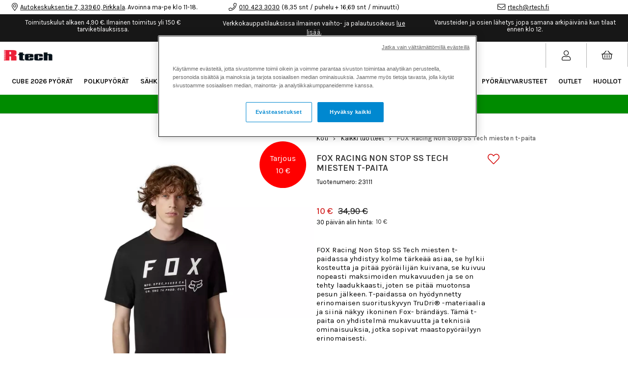

--- FILE ---
content_type: text/html;charset=UTF-8
request_url: https://rtech.fi/api/session-check
body_size: 3
content:
55564CF7D7F4C175C9C6

--- FILE ---
content_type: text/html;charset=UTF-8
request_url: https://rtech.fi/api/breadcrumbs?categoryId=648&club_id=0&country_id=0&currency_id=0&lang_id=4
body_size: 201
content:

{
	"hits": [{"categoryName":"Kaikki tuotteet","level":3,"categoryId":648,"linkFriendlyName":"rtech/tuotteet/","tag":""},{"categoryName":"Rtech","level":2,"categoryId":530,"linkFriendlyName":"rtech/","tag":""},{"categoryName":"Streamline B2C New","level":1,"categoryId":528,"linkFriendlyName":"","tag":"estore"}]
}


--- FILE ---
content_type: text/javascript;charset=UTF-8
request_url: https://rtech.fi/build/chunks/80509b01144751be83a0.js
body_size: 63371
content:
(window.webpackJsonpStreamline=window.webpackJsonpStreamline||[]).push([[5],{1598:function(e,t,r){"use strict";r(0),r(113),r(29),Object.defineProperty(t,"__esModule",{value:!0}),t.default=t.component=t.Parcel=t.Order=void 0;var n=r(42),o=r(3172),a=c(r(3173)),i=c(r(3179)),u=c(r(3181)),s=c(r(751));function c(e){return e&&e.__esModule?e:{default:e}}var l=(0,n.connect)((function(e){return{breakpoint:(t=e.breakpoint.breakpointOverride||e.breakpoint.breakpoint,"xsm"===t?"sm":"xlg"===t?"lg":t),isLoggedIn:e.customer.logged_in,localeMode:e.site.localeMode,pathPrefix:e.router.pathPrefix,articleUrlPrefix:e.site.articleUrlPrefix,currentCompany:e.company.currentCompany,companyUserId:e.router.query.customerId?Number.parseInt(e.router.query.customerId,10):void 0,companyUsers:e.company.currentCompany&&e.company.currentCompany.companyUsers||[]};var t}),{customerFetch:o.customerFetch})(a.default);t.component=l;var f=(0,n.connect)((function(e){return{currencyCode:e.site.currency_code}}))(i.default);t.Order=f;var d=(0,n.connect)((function(e){return{customerEmail:e.customer.email_1,locale:e.site.locale,ingridTrackingWidgetEnabled:e.site.settings.ingridTrackingWidgetEnabled}}))(u.default);t.Parcel=d;var p={component:l,config:s.default};t.default=p},1682:function(e,t,r){"use strict";r(0),Object.defineProperty(t,"__esModule",{value:!0}),t.default=t.component=void 0;var n=r(42),o=r(3122),a=u(r(3129)),i=u(r(748));function u(e){return e&&e.__esModule?e:{default:e}}var s=(0,n.connect)((function(e){return{countryCode:e.site.selectedPurchaseCountry.iso||e.site.country_code,isLoggedIn:e.customer.logged_in,localeMode:e.site.localeMode,pathPrefix:e.router.pathPrefix,customer:e.customer,company:e.company}}),{customerFetch:o.customerFetch,updateShopcartForCompany:o.updateShopcartForCompany})(a.default);t.component=s;var c={component:s,config:i.default};t.default=c},1683:function(e,t,r){"use strict";r(0),Object.defineProperty(t,"__esModule",{value:!0}),t.default=t.component=void 0;var n=r(42),o=r(3130),a=u(r(3137)),i=u(r(749));function u(e){return e&&e.__esModule?e:{default:e}}var s=(0,n.connect)((function(e){return{cmsActive:e.streamlineCms.loaded&&!e.cms.base.hidden,localeMode:e.site.localeMode,pathPrefix:e.router.pathPrefix}}),{customerFetch:o.customerFetch,updateShopcartForCompany:o.updateShopcartForCompany})(a.default);t.component=s;var c={component:s,config:i.default};t.default=c},1684:function(e,t,r){"use strict";r(0),Object.defineProperty(t,"__esModule",{value:!0}),t.default=t.component=void 0;var n=r(1871),o=i(r(3145)),a=i(r(750));function i(e){return e&&e.__esModule?e:{default:e}}var u=(0,n.connect)((function(e){return{isLoggedIn:e.customer.logged_in}}))(o.default);t.component=u;var s={component:u,config:a.default};t.default=s},1685:function(e,t,r){"use strict";r(0),r(51),Object.defineProperty(t,"__esModule",{value:!0}),t.default=t.component=void 0;var n=r(42),o=r(3182),a=u(r(1873)),i=u(r(752));function u(e){return e&&e.__esModule?e:{default:e}}var s=(0,n.connect)((function(e){return{countryCode:e.site.selectedPurchaseCountry.iso||e.site.country_code,customer:e.customer.dynamic,isLoggedIn:e.customer.logged_in,localeMode:e.site.localeMode,pathPrefix:e.router.pathPrefix,countries:e.site.countries,currentCompany:e.company.currentCompany,companyUserId:e.router.query.customerId?parseInt(e.router.query.customerId,10):void 0,companyUsers:e.company.currentCompany&&e.company.currentCompany.companyUsers||[]}}),{customerFetch:o.customerFetch,fetchCompanyUsers:o.fetchCompanyUsers,editCompanyUser:o.editCompanyUser})(a.default);t.component=s;var c={component:s,config:i.default};t.default=c},1687:function(e,t,r){"use strict";r(0),Object.defineProperty(t,"__esModule",{value:!0}),t.default=void 0;var n=r(42),o=u(r(3255)),a=u(r(753)),i=r(3256);function u(e){return e&&e.__esModule?e:{default:e}}var s={component:(0,n.connect)((function(e){return{locale:e.site.locale,campCode:e.shopcart.head.camp_code,campCodeError:e.shopcart.head.camp_code_error,cmsActive:e.streamlineCms.loaded&&!e.cms.base.hidden}}),{fetchShopcart:i.fetchShopcart})(o.default),config:a.default};t.default=s},1688:function(e,t,r){"use strict";r(0),Object.defineProperty(t,"__esModule",{value:!0}),t.default=t.component=void 0;var n=r(42),o=i(r(3263)),a=i(r(754));function i(e){return e&&e.__esModule?e:{default:e}}var u=(0,n.connect)((function(e){return{countryCode:e.site.selectedPurchaseCountry.iso||e.site.country_code}}))(o.default);t.component=u;var s={component:u,config:a.default};t.default=s},1689:function(e,t,r){"use strict";r(0),Object.defineProperty(t,"__esModule",{value:!0}),t.default=t.component=void 0;var n=r(42),o=r(3269),a=s(r(3270)),i=s(r(755)),u=s(r(808));function s(e){return e&&e.__esModule?e:{default:e}}var c=(0,n.connect)((function(e){return{customer:e.customer,locale:e.site.locale,isLoggedIn:e.customer.logged_in,cancelTriggered:e.cmsComponents.subscriptions.cancelTriggered,edited:e.cmsComponents.subscriptions.edited,subscriptions:e.cmsComponents.subscriptions.subscriptions,subscriptionDetails:e.cmsComponents.subscriptions.subscriptionDetails,cancellationReasons:e.cmsComponents.subscriptions.cancellationReasons}}),{cancelSubscription:o.cancelSubscription,editSubscription:o.editSubscription,fetchSubscriptions:o.fetchSubscriptions,fetchSubscriptionDetails:o.fetchSubscriptionDetails,fetchCancellationReasons:o.fetchCancellationReasons})(a.default);t.component=c;var l={component:c,config:i.default,reducer:u.default,reducerName:"subscriptions"};t.default=l},1690:function(e,t,r){"use strict";r(0),Object.defineProperty(t,"__esModule",{value:!0}),t.default=void 0;var n=r(42),o=r(3276),a=s(r(3283)),i=s(r(756)),u=s(r(809));function s(e){return e&&e.__esModule?e:{default:e}}var c={component:(0,n.connect)((function(e){return{subscriptions:e.cmsComponents.subscriptions.subscriptions,subscriptionPayment:e.cmsComponents.subscriptionPayment,isLoggedIn:e.customer.logged_in}}),{fetchSubscriptions:o.fetchSubscriptions,renewPaymentInfo:o.renewPaymentInfo,removePaymentInfo:o.removePaymentInfo})(a.default),config:i.default,reducer:u.default,reducerName:"subscriptionPayment"};t.default=c},1869:function(e,t,r){"use strict";r(0);var n=r(2);Object.defineProperty(t,"__esModule",{value:!0}),t.default=function(e){if((0,o.default)(e))return Array.from(e.keys());if("undefined"!=typeof Reflect&&"function"==typeof Reflect.ownKeys)return Reflect.ownKeys(e);var t=Object.getOwnPropertyNames(e);"function"==typeof Object.getOwnPropertySymbols&&(t=t.concat(Object.getOwnPropertySymbols(e)));return t},r(23),r(8),r(6),r(1),r(9),r(225),r(81),r(3),r(10);var o=n(r(1744))},1870:function(e,t,r){"use strict";r(0);var n=r(2);Object.defineProperty(t,"__esModule",{value:!0}),t.default=function(e){if((0,o.default)(e))return Array.from(e.keys());if("undefined"!=typeof Reflect&&"function"==typeof Reflect.ownKeys)return Reflect.ownKeys(e);var t=Object.getOwnPropertyNames(e);"function"==typeof Object.getOwnPropertySymbols&&(t=t.concat(Object.getOwnPropertySymbols(e)));return t},r(23),r(8),r(6),r(1),r(9),r(225),r(81),r(3),r(10);var o=n(r(1744))},1871:function(e,t,r){"use strict";r(0),Object.defineProperty(t,"__esModule",{value:!0}),t.storePlugin=t.connectWrap=t.connect=void 0;var n=i(r(2138)),o=i(r(3143)),a=i(r(3144));function i(e){return e&&e.__esModule?e:{default:e}}t.connect=n.default,t.connectWrap=o.default,t.storePlugin=a.default},1872:function(e,t,r){"use strict";r(0);var n=r(2);Object.defineProperty(t,"__esModule",{value:!0}),t.default=function(e){if((0,o.default)(e))return Array.from(e.keys());if("undefined"!=typeof Reflect&&"function"==typeof Reflect.ownKeys)return Reflect.ownKeys(e);var t=Object.getOwnPropertyNames(e);"function"==typeof Object.getOwnPropertySymbols&&(t=t.concat(Object.getOwnPropertySymbols(e)));return t},r(23),r(8),r(6),r(1),r(9),r(225),r(81),r(3),r(10);var o=n(r(1744))},1873:function(e,t,r){"use strict";r(0),r(3),r(12),r(1),r(13),r(6),r(8),r(9),r(31),r(34),r(11),r(261),r(222),r(223),r(224),r(64),r(14),r(152),r(63),r(15),r(4),r(27),r(40),r(24),r(10),Object.defineProperty(t,"__esModule",{value:!0}),t.initialState=t.handleUnauthorizedError=t.handleError=t.goToPage=t.fetchCustomerToState=t.default=void 0;var n=y(r(85)),o=y(r(16)),a=r(80),i=r(86),u=y(r(128)),s=r(3189),c=r(387),l=r(3250),f=r(3251),d=r(3254),p=["children"];function y(e){return e&&e.__esModule?e:{default:e}}function h(e){return(h="function"==typeof Symbol&&"symbol"==typeof Symbol.iterator?function(e){return typeof e}:function(e){return e&&"function"==typeof Symbol&&e.constructor===Symbol&&e!==Symbol.prototype?"symbol":typeof e})(e)}function v(){return(v=Object.assign?Object.assign.bind():function(e){for(var t=1;t<arguments.length;t++){var r=arguments[t];for(var n in r)Object.prototype.hasOwnProperty.call(r,n)&&(e[n]=r[n])}return e}).apply(this,arguments)}function m(e,t){if(null==e)return{};var r,n,o=function(e,t){if(null==e)return{};var r,n,o={},a=Object.keys(e);for(n=0;n<a.length;n++)r=a[n],t.indexOf(r)>=0||(o[r]=e[r]);return o}(e,t);if(Object.getOwnPropertySymbols){var a=Object.getOwnPropertySymbols(e);for(n=0;n<a.length;n++)r=a[n],t.indexOf(r)>=0||Object.prototype.propertyIsEnumerable.call(e,r)&&(o[r]=e[r])}return o}function g(){
/*! regenerator-runtime -- Copyright (c) 2014-present, Facebook, Inc. -- license (MIT): https://github.com/facebook/regenerator/blob/main/LICENSE */
g=function(){return e};var e={},t=Object.prototype,r=t.hasOwnProperty,n=Object.defineProperty||function(e,t,r){e[t]=r.value},o="function"==typeof Symbol?Symbol:{},a=o.iterator||"@@iterator",i=o.asyncIterator||"@@asyncIterator",u=o.toStringTag||"@@toStringTag";function s(e,t,r){return Object.defineProperty(e,t,{value:r,enumerable:!0,configurable:!0,writable:!0}),e[t]}try{s({},"")}catch(e){s=function(e,t,r){return e[t]=r}}function c(e,t,r,o){var a=t&&t.prototype instanceof d?t:d,i=Object.create(a.prototype),u=new M(o||[]);return n(i,"_invoke",{value:O(e,r,u)}),i}function l(e,t,r){try{return{type:"normal",arg:e.call(t,r)}}catch(e){return{type:"throw",arg:e}}}e.wrap=c;var f={};function d(){}function p(){}function y(){}var v={};s(v,a,(function(){return this}));var m=Object.getPrototypeOf,b=m&&m(m(L([])));b&&b!==t&&r.call(b,a)&&(v=b);var w=y.prototype=d.prototype=Object.create(v);function x(e){["next","throw","return"].forEach((function(t){s(e,t,(function(e){return this._invoke(t,e)}))}))}function S(e,t){var o;n(this,"_invoke",{value:function(n,a){function i(){return new t((function(o,i){!function n(o,a,i,u){var s=l(e[o],e,a);if("throw"!==s.type){var c=s.arg,f=c.value;return f&&"object"==h(f)&&r.call(f,"__await")?t.resolve(f.__await).then((function(e){n("next",e,i,u)}),(function(e){n("throw",e,i,u)})):t.resolve(f).then((function(e){c.value=e,i(c)}),(function(e){return n("throw",e,i,u)}))}u(s.arg)}(n,a,o,i)}))}return o=o?o.then(i,i):i()}})}function O(e,t,r){var n="suspendedStart";return function(o,a){if("executing"===n)throw new Error("Generator is already running");if("completed"===n){if("throw"===o)throw a;return E()}for(r.method=o,r.arg=a;;){var i=r.delegate;if(i){var u=P(i,r);if(u){if(u===f)continue;return u}}if("next"===r.method)r.sent=r._sent=r.arg;else if("throw"===r.method){if("suspendedStart"===n)throw n="completed",r.arg;r.dispatchException(r.arg)}else"return"===r.method&&r.abrupt("return",r.arg);n="executing";var s=l(e,t,r);if("normal"===s.type){if(n=r.done?"completed":"suspendedYield",s.arg===f)continue;return{value:s.arg,done:r.done}}"throw"===s.type&&(n="completed",r.method="throw",r.arg=s.arg)}}}function P(e,t){var r=t.method,n=e.iterator[r];if(void 0===n)return t.delegate=null,"throw"===r&&e.iterator.return&&(t.method="return",t.arg=void 0,P(e,t),"throw"===t.method)||"return"!==r&&(t.method="throw",t.arg=new TypeError("The iterator does not provide a '"+r+"' method")),f;var o=l(n,e.iterator,t.arg);if("throw"===o.type)return t.method="throw",t.arg=o.arg,t.delegate=null,f;var a=o.arg;return a?a.done?(t[e.resultName]=a.value,t.next=e.nextLoc,"return"!==t.method&&(t.method="next",t.arg=void 0),t.delegate=null,f):a:(t.method="throw",t.arg=new TypeError("iterator result is not an object"),t.delegate=null,f)}function _(e){var t={tryLoc:e[0]};1 in e&&(t.catchLoc=e[1]),2 in e&&(t.finallyLoc=e[2],t.afterLoc=e[3]),this.tryEntries.push(t)}function C(e){var t=e.completion||{};t.type="normal",delete t.arg,e.completion=t}function M(e){this.tryEntries=[{tryLoc:"root"}],e.forEach(_,this),this.reset(!0)}function L(e){if(e){var t=e[a];if(t)return t.call(e);if("function"==typeof e.next)return e;if(!isNaN(e.length)){var n=-1,o=function t(){for(;++n<e.length;)if(r.call(e,n))return t.value=e[n],t.done=!1,t;return t.value=void 0,t.done=!0,t};return o.next=o}}return{next:E}}function E(){return{value:void 0,done:!0}}return p.prototype=y,n(w,"constructor",{value:y,configurable:!0}),n(y,"constructor",{value:p,configurable:!0}),p.displayName=s(y,u,"GeneratorFunction"),e.isGeneratorFunction=function(e){var t="function"==typeof e&&e.constructor;return!!t&&(t===p||"GeneratorFunction"===(t.displayName||t.name))},e.mark=function(e){return Object.setPrototypeOf?Object.setPrototypeOf(e,y):(e.__proto__=y,s(e,u,"GeneratorFunction")),e.prototype=Object.create(w),e},e.awrap=function(e){return{__await:e}},x(S.prototype),s(S.prototype,i,(function(){return this})),e.AsyncIterator=S,e.async=function(t,r,n,o,a){void 0===a&&(a=Promise);var i=new S(c(t,r,n,o),a);return e.isGeneratorFunction(r)?i:i.next().then((function(e){return e.done?e.value:i.next()}))},x(w),s(w,u,"Generator"),s(w,a,(function(){return this})),s(w,"toString",(function(){return"[object Generator]"})),e.keys=function(e){var t=Object(e),r=[];for(var n in t)r.push(n);return r.reverse(),function e(){for(;r.length;){var n=r.pop();if(n in t)return e.value=n,e.done=!1,e}return e.done=!0,e}},e.values=L,M.prototype={constructor:M,reset:function(e){if(this.prev=0,this.next=0,this.sent=this._sent=void 0,this.done=!1,this.delegate=null,this.method="next",this.arg=void 0,this.tryEntries.forEach(C),!e)for(var t in this)"t"===t.charAt(0)&&r.call(this,t)&&!isNaN(+t.slice(1))&&(this[t]=void 0)},stop:function(){this.done=!0;var e=this.tryEntries[0].completion;if("throw"===e.type)throw e.arg;return this.rval},dispatchException:function(e){if(this.done)throw e;var t=this;function n(r,n){return i.type="throw",i.arg=e,t.next=r,n&&(t.method="next",t.arg=void 0),!!n}for(var o=this.tryEntries.length-1;o>=0;--o){var a=this.tryEntries[o],i=a.completion;if("root"===a.tryLoc)return n("end");if(a.tryLoc<=this.prev){var u=r.call(a,"catchLoc"),s=r.call(a,"finallyLoc");if(u&&s){if(this.prev<a.catchLoc)return n(a.catchLoc,!0);if(this.prev<a.finallyLoc)return n(a.finallyLoc)}else if(u){if(this.prev<a.catchLoc)return n(a.catchLoc,!0)}else{if(!s)throw new Error("try statement without catch or finally");if(this.prev<a.finallyLoc)return n(a.finallyLoc)}}}},abrupt:function(e,t){for(var n=this.tryEntries.length-1;n>=0;--n){var o=this.tryEntries[n];if(o.tryLoc<=this.prev&&r.call(o,"finallyLoc")&&this.prev<o.finallyLoc){var a=o;break}}a&&("break"===e||"continue"===e)&&a.tryLoc<=t&&t<=a.finallyLoc&&(a=null);var i=a?a.completion:{};return i.type=e,i.arg=t,a?(this.method="next",this.next=a.finallyLoc,f):this.complete(i)},complete:function(e,t){if("throw"===e.type)throw e.arg;return"break"===e.type||"continue"===e.type?this.next=e.arg:"return"===e.type?(this.rval=this.arg=e.arg,this.method="return",this.next="end"):"normal"===e.type&&t&&(this.next=t),f},finish:function(e){for(var t=this.tryEntries.length-1;t>=0;--t){var r=this.tryEntries[t];if(r.finallyLoc===e)return this.complete(r.completion,r.afterLoc),C(r),f}},catch:function(e){for(var t=this.tryEntries.length-1;t>=0;--t){var r=this.tryEntries[t];if(r.tryLoc===e){var n=r.completion;if("throw"===n.type){var o=n.arg;C(r)}return o}}throw new Error("illegal catch attempt")},delegateYield:function(e,t,r){return this.delegate={iterator:L(e),resultName:t,nextLoc:r},"next"===this.method&&(this.arg=void 0),f}},e}var b=function(e){return{error:!1,pending:!1,success:!1,toggleToEdit:!(!e||!0!==e.toggleToEdit)&&e.toggleToEdit,editProfile:!1,editPassword:!1,companyUser:void 0,touchedConsentFields:[]}};t.initialState=b;var w=function(e,t,r){return(0,u.default)((0,i.getLocaleFriendlyPath)(e,t,r))};t.goToPage=w;var x=function(e){return g().async((function(t){for(;;)switch(t.prev=t.next){case 0:return t.next=2,g().awrap(e());case 2:n.default.emit("shopcart:get"),n.default.emit("site:get");case 4:case"end":return t.stop()}}),null,null,null,Promise)};t.fetchCustomerToState=x;t.handleError=function(e,t,r){if(!e.response||!e.response.body||!e.response.body.errors)return v12.util.error(e),void r({error:t.getTranslation("my_pages.error.unknown"),pending:b().pending});var n=e.response.body.errors[0].errorCode.split(".").pop();r({error:t.getTranslation("my_pages.error.".concat(n),{fallback:t.getTranslation("my_pages.error.unknown")}),pending:b().pending})};var S=function(e){return g().async((function(t){for(;;)switch(t.prev=t.next){case 0:return t.next=2,g().awrap(v12.util.http.post("/api/my-pages/authentication/logout"));case 2:return t.next=4,g().awrap(x(e.customerFetch));case 4:e.loginPagePath&&w(e.loginPagePath,e.localeMode,e.pathPrefix);case 5:case"end":return t.stop()}}),null,null,null,Promise)};t.handleUnauthorizedError=S;var O={afterMount:function(e){var t=e.props;"registerForm"!==t.view&&t.isLoggedIn&&(t.companyUserId&&t.currentCompany&&0===t.companyUsers.length&&t.fetchCompanyUsers(t.currentCompany.customerId),t.customer||(!function(e){g().async((function(t){for(;;)switch(t.prev=t.next){case 0:return t.prev=0,t.next=3,g().awrap(v12.util.http.get("/api/my-pages/customer/me",{query:v12.options.defaults}));case 3:t.next=11;break;case 5:if(t.prev=5,t.t0=t.catch(0),401!==t.t0.statusCode){t.next=10;break}return S(e),t.abrupt("return");case 10:v12.util.error(t.t0);case 11:case"end":return t.stop()}}),null,null,[[0,5]],Promise)}(t),x(t)))},afterRender:function(e,t){var r=e.props;if(r.addCountryCode){var n=t.querySelector('input[name="cellphone"]');n&&n.addEventListener("input",(function(e){var t=e.target,n=t.value;if(n&&!n.startsWith("+")&&n.length>=4)try{var o=n.replace(/^0/,""),a=(0,s.parsePhoneNumberWithError)(o,r.countryCode);if(a&&a.country){var i=a.countryCallingCode,u=a.nationalNumber,c="+".concat(i).concat(u);t.value=c,t.dispatchEvent(new Event("input",{bubbles:!0}))}}catch(e){console.warn("Phone country code error:",e)}}))}},afterUpdate:function(e,t,r,n){var o=e.props;"registerForm"!==o.view&&!o.isLoggedIn&&o.loginPagePath&&w(o.loginPagePath,o.localeMode,o.pathPrefix),o.toggleToEdit!==t.toggleToEdit&&n({toggleToEdit:o.toggleToEdit})},beforeMount:function(e){var t=e.props;"registerForm"!==t.view&&!t.isLoggedIn&&t.loginPagePath&&w(t.loginPagePath,t.localeMode,t.pathPrefix)},initialState:b,propTypes:{getTranslation:{source:"getTranslation"},saveEmail:{source:"saveEmail"},validationError:{source:"validationError"}},render:function(e,t){var r=e.props,n=e.state;if("registerForm"!==r.view&&!r.customer)return(0,a.createCmsComponent)((0,o.default)("noscript",null),r);if(r.companyUserId&&0===r.companyUsers.length)return(0,a.createCmsComponent)((0,o.default)("noscript",null),r);var i="singleField"===r.view?"span":"div";return(0,a.createCmsComponent)((0,o.default)(i,{class:["CMS-MyPagesProfile",r.styleClasses.Wrapper]},function(e,t,r){e.children;var n=m(e,p),a=(0,c.getFields)({countryCode:e.countryCode,dontValidateZipcode:e.dontValidateZipcode});switch(e.view){case"displayFields":return(0,o.default)(l.DisplayFields,v({},n,{fields:a}));case"editForm":return(0,o.default)(f.EditForm,v({},n,{fields:a,state:t,setState:r}));case"registerForm":return(0,o.default)(d.RegisterForm,v({},n,{fields:a,state:t,setState:r}));case"singleField":return e.customer?(0,c.getFieldValue)(e,e.singleField):"";default:return(0,o.default)("noscript",null)}}(r,n,t),(0,o.default)("noscript",{class:r.styleClasses.Wrapper,"data-style-attr":"Wrapper"}),(0,o.default)("noscript",{class:r.styleClasses.Input,"data-style-attr":"Input"}),(0,o.default)("noscript",{class:r.styleClasses.Button,"data-style-attr":"Button"}),(0,o.default)("noscript",{class:r.styleClasses.Field,"data-style-attr":"Field"}),(0,o.default)("noscript",{class:r.styleClasses.Error,"data-style-attr":"Error"}),(0,o.default)("noscript",{class:r.styleClasses.Success,"data-style-attr":"Success"}),(0,o.default)("noscript",{class:r.styleClasses["Single Field"],"data-style-attr":"Single Field"})),r)},name:"cms-component-my-pages-profile"};t.default=O},1888:function(e,t,r){"use strict";r(0);var n=r(2);Object.defineProperty(t,"__esModule",{value:!0}),t.default=function(e){if((0,o.default)(e))return Array.from(e.keys());if("undefined"!=typeof Reflect&&"function"==typeof Reflect.ownKeys)return Reflect.ownKeys(e);var t=Object.getOwnPropertyNames(e);"function"==typeof Object.getOwnPropertySymbols&&(t=t.concat(Object.getOwnPropertySymbols(e)));return t},r(23),r(8),r(6),r(1),r(9),r(225),r(81),r(3),r(10);var o=n(r(1744))},1889:function(e,t,r){"use strict";r(0);var n=r(2);Object.defineProperty(t,"__esModule",{value:!0}),t.default=function(e){if((0,o.default)(e))return Array.from(e.keys());if("undefined"!=typeof Reflect&&"function"==typeof Reflect.ownKeys)return Reflect.ownKeys(e);var t=Object.getOwnPropertyNames(e);"function"==typeof Object.getOwnPropertySymbols&&(t=t.concat(Object.getOwnPropertySymbols(e)));return t},r(23),r(8),r(6),r(1),r(9),r(225),r(81),r(3),r(10);var o=n(r(1744))},2128:function(e,t,r){"use strict";r(0);var n=r(2);Object.defineProperty(t,"__esModule",{value:!0}),t.default=function(e){var t=arguments.length>1&&void 0!==arguments[1]?arguments[1]:o.default,r=arguments[2];(0,u.default)((0,a.default)(t)||(0,i.default)(t),"Expected payloadCreator to be a function, undefined or null");var n=(0,i.default)(t)||t===o.default?o.default:function(e){for(var r=arguments.length,n=Array(r>1?r-1:0),o=1;o<r;o++)n[o-1]=arguments[o];return e instanceof Error?e:t.apply(void 0,[e].concat(n))},s=(0,a.default)(r),c=e.toString(),l=function(){var t=n.apply(void 0,arguments),o={type:e};return t instanceof Error&&(o.error=!0),void 0!==t&&(o.payload=t),s&&(o.meta=r.apply(void 0,arguments)),o};return l.toString=function(){return c},l},r(10),r(1),r(25);var o=n(r(151)),a=n(r(93)),i=n(r(378)),u=n(r(73))},2129:function(e,t,r){"use strict";r(0);var n=r(2);Object.defineProperty(t,"__esModule",{value:!0}),t.default=function(e){var t=arguments.length>1&&void 0!==arguments[1]?arguments[1]:i.default,r=arguments[2],n=e.toString().split(f.ACTION_TYPE_DELIMITER);(0,l.default)(!(0,s.default)(r),"defaultState for reducer handling "+n.join(", ")+" should be defined"),(0,l.default)((0,o.default)(t)||(0,a.default)(t),"Expected reducer to be a function or object with next and throw reducers");var p=(0,o.default)(t)?[t,t]:[t.next,t.throw].map((function(e){return(0,u.default)(e)?i.default:e})),y=d(p,2),h=y[0],v=y[1];return function(){var e=arguments.length>0&&void 0!==arguments[0]?arguments[0]:r,t=arguments[1],o=t.type;return o&&(0,c.default)(n,o.toString())?(!0===t.error?v:h)(e,t):e}},r(13),r(6),r(1),r(8),r(9),r(3),r(12),r(4),r(27),r(25),r(19);var o=n(r(93)),a=n(r(68)),i=n(r(151)),u=n(r(221)),s=n(r(379)),c=n(r(380)),l=n(r(73)),f=r(2130),d=function(e,t){if(Array.isArray(e))return e;if(Symbol.iterator in Object(e))return function(e,t){var r=[],n=!0,o=!1,a=void 0;try{for(var i,u=e[Symbol.iterator]();!(n=(i=u.next()).done)&&(r.push(i.value),!t||r.length!==t);n=!0);}catch(e){o=!0,a=e}finally{try{!n&&u.return&&u.return()}finally{if(o)throw a}}return r}(e,t);throw new TypeError("Invalid attempt to destructure non-iterable instance")}},2130:function(e,t,r){"use strict";r(0);var n=r(2);Object.defineProperty(t,"__esModule",{value:!0}),t.ACTION_TYPE_DELIMITER=void 0,t.default=function(){for(var e=arguments.length,t=Array(e),r=0;r<e;r++)t[r]=arguments[r];(0,c.default)(f(t),"Expected action types to be strings, symbols, or action creators");var n=t.map(u.default).join("||");return{toString:function(){return n}}},r(1),r(19);var o=n(r(170)),a=n(r(93)),i=n(r(381)),u=n(r(382)),s=n(r(227)),c=n(r(73));function l(e){return(0,o.default)(e)||(0,a.default)(e)||(0,s.default)(e)}function f(e){return!(0,i.default)(e)&&e.every(l)}t.ACTION_TYPE_DELIMITER="||"},2131:function(e,t,r){"use strict";r(0);var n=r(2);Object.defineProperty(t,"__esModule",{value:!0}),t.flattenReducerMap=t.flattenActionMap=t.defaultNamespace=void 0,t.unflattenActionCreators=function(e){var t=arguments.length>1&&void 0!==arguments[1]?arguments[1]:{},r=t.namespace,n=void 0===r?"/":r,a=t.prefix;function i(t){var r=arguments.length>1&&void 0!==arguments[1]?arguments[1]:{},n=arguments.length>2&&void 0!==arguments[2]?arguments[2]:[],a=(0,o.default)(n.shift());n.length?(r[a]||(r[a]={}),i(t,r[a],n)):r[a]=e[t]}var u={};return Object.getOwnPropertyNames(e).forEach((function(e){var t=a?e.replace(""+a+n,""):e;return i(e,u,t.split(n))})),u},r(1),r(14),r(81),r(4),r(24),r(27);var o=n(r(2132)),a=n(r(1869)),i=n(r(3126)),u=n(r(68)),s=n(r(1744));function c(e,t){return(0,s.default)(t)?t.get(e):t[e]}t.defaultNamespace="/";var l=function(e){return function t(r){var n=arguments.length>1&&void 0!==arguments[1]?arguments[1]:{},o=n.namespace,i=void 0===o?"/":o,u=n.prefix,s=arguments.length>2&&void 0!==arguments[2]?arguments[2]:{},l=arguments.length>3&&void 0!==arguments[3]?arguments[3]:"";function f(e){return l?""+l+i+e:e}function d(e){return l||!u?e:""+u+i+e}return(0,a.default)(r).forEach((function(n){var o=d(f(n)),a=c(n,r);e(a)?t(a,{namespace:i,prefix:u},s,o):s[o]=a})),s}},f=l(u.default);t.flattenActionMap=f;var d=l((function(e){return((0,u.default)(e)||(0,s.default)(e))&&!(0,i.default)(e)}));t.flattenReducerMap=d},2132:function(e,t,r){"use strict";r(0),Object.defineProperty(t,"__esModule",{value:!0}),t.default=void 0,r(33),r(1),r(4),r(57),r(19),r(27);var n=/[A-Z\xc0-\xd6\xd8-\xde]?[a-z\xdf-\xf6\xf8-\xff]+(?:['’](?:d|ll|m|re|s|t|ve))?(?=[\xac\xb1\xd7\xf7\x00-\x2f\x3a-\x40\x5b-\x60\x7b-\xbf\u2000-\u206f \t\x0b\f\xa0\ufeff\n\r\u2028\u2029\u1680\u180e\u2000\u2001\u2002\u2003\u2004\u2005\u2006\u2007\u2008\u2009\u200a\u202f\u205f\u3000]|[A-Z\xc0-\xd6\xd8-\xde]|$)|(?:[A-Z\xc0-\xd6\xd8-\xde]|[^\ud800-\udfff\xac\xb1\xd7\xf7\x00-\x2f\x3a-\x40\x5b-\x60\x7b-\xbf\u2000-\u206f \t\x0b\f\xa0\ufeff\n\r\u2028\u2029\u1680\u180e\u2000\u2001\u2002\u2003\u2004\u2005\u2006\u2007\u2008\u2009\u200a\u202f\u205f\u3000\d+\u2700-\u27bfa-z\xdf-\xf6\xf8-\xffA-Z\xc0-\xd6\xd8-\xde])+(?:['’](?:D|LL|M|RE|S|T|VE))?(?=[\xac\xb1\xd7\xf7\x00-\x2f\x3a-\x40\x5b-\x60\x7b-\xbf\u2000-\u206f \t\x0b\f\xa0\ufeff\n\r\u2028\u2029\u1680\u180e\u2000\u2001\u2002\u2003\u2004\u2005\u2006\u2007\u2008\u2009\u200a\u202f\u205f\u3000]|[A-Z\xc0-\xd6\xd8-\xde](?:[a-z\xdf-\xf6\xf8-\xff]|[^\ud800-\udfff\xac\xb1\xd7\xf7\x00-\x2f\x3a-\x40\x5b-\x60\x7b-\xbf\u2000-\u206f \t\x0b\f\xa0\ufeff\n\r\u2028\u2029\u1680\u180e\u2000\u2001\u2002\u2003\u2004\u2005\u2006\u2007\u2008\u2009\u200a\u202f\u205f\u3000\d+\u2700-\u27bfa-z\xdf-\xf6\xf8-\xffA-Z\xc0-\xd6\xd8-\xde])|$)|[A-Z\xc0-\xd6\xd8-\xde]?(?:[a-z\xdf-\xf6\xf8-\xff]|[^\ud800-\udfff\xac\xb1\xd7\xf7\x00-\x2f\x3a-\x40\x5b-\x60\x7b-\xbf\u2000-\u206f \t\x0b\f\xa0\ufeff\n\r\u2028\u2029\u1680\u180e\u2000\u2001\u2002\u2003\u2004\u2005\u2006\u2007\u2008\u2009\u200a\u202f\u205f\u3000\d+\u2700-\u27bfa-z\xdf-\xf6\xf8-\xffA-Z\xc0-\xd6\xd8-\xde])+(?:['’](?:d|ll|m|re|s|t|ve))?|[A-Z\xc0-\xd6\xd8-\xde]+(?:['’](?:D|LL|M|RE|S|T|VE))?|\d*(?:(?:1ST|2ND|3RD|(?![123])\dTH)\b)|\d*(?:(?:1st|2nd|3rd|(?![123])\dth)\b)|\d+|(?:[\u2700-\u27bf]|(?:\ud83c[\udde6-\uddff]){2}|[\ud800-\udbff][\udc00-\udfff])[\ufe0e\ufe0f]?(?:[\u0300-\u036f\ufe20-\ufe2f\u20d0-\u20ff]|\ud83c[\udffb-\udfff])?(?:\u200d(?:[^\ud800-\udfff]|(?:\ud83c[\udde6-\uddff]){2}|[\ud800-\udbff][\udc00-\udfff])[\ufe0e\ufe0f]?(?:[\u0300-\u036f\ufe20-\ufe2f\u20d0-\u20ff]|\ud83c[\udffb-\udfff])?)*/g;function o(e){return e.match(n).reduce((function(e,t,r){return e+(0===r?t.toLowerCase():t.charAt(0).toUpperCase()+t.substring(1).toLowerCase())}),"")}t.default=function(e){return e.split("/").map(o).join("/")}},2133:function(e,t,r){"use strict";r(0);var n=r(2);Object.defineProperty(t,"__esModule",{value:!0}),t.default=function(e){var t=arguments.length>1&&void 0!==arguments[1]?arguments[1]:o.default,r=arguments[2];(0,u.default)((0,a.default)(t)||(0,i.default)(t),"Expected payloadCreator to be a function, undefined or null");var n=(0,i.default)(t)||t===o.default?o.default:function(e){for(var r=arguments.length,n=Array(r>1?r-1:0),o=1;o<r;o++)n[o-1]=arguments[o];return e instanceof Error?e:t.apply(void 0,[e].concat(n))},s=(0,a.default)(r),c=e.toString(),l=function(){var t=n.apply(void 0,arguments),o={type:e};return t instanceof Error&&(o.error=!0),void 0!==t&&(o.payload=t),s&&(o.meta=r.apply(void 0,arguments)),o};return l.toString=function(){return c},l},r(10),r(1),r(25);var o=n(r(151)),a=n(r(93)),i=n(r(378)),u=n(r(73))},2134:function(e,t,r){"use strict";r(0);var n=r(2);Object.defineProperty(t,"__esModule",{value:!0}),t.default=function(e){var t=arguments.length>1&&void 0!==arguments[1]?arguments[1]:i.default,r=arguments[2],n=e.toString().split(f.ACTION_TYPE_DELIMITER);(0,l.default)(!(0,s.default)(r),"defaultState for reducer handling "+n.join(", ")+" should be defined"),(0,l.default)((0,o.default)(t)||(0,a.default)(t),"Expected reducer to be a function or object with next and throw reducers");var p=(0,o.default)(t)?[t,t]:[t.next,t.throw].map((function(e){return(0,u.default)(e)?i.default:e})),y=d(p,2),h=y[0],v=y[1];return function(){var e=arguments.length>0&&void 0!==arguments[0]?arguments[0]:r,t=arguments[1],o=t.type;return o&&(0,c.default)(n,o.toString())?(!0===t.error?v:h)(e,t):e}},r(13),r(6),r(1),r(8),r(9),r(3),r(12),r(4),r(27),r(25),r(19);var o=n(r(93)),a=n(r(68)),i=n(r(151)),u=n(r(221)),s=n(r(379)),c=n(r(380)),l=n(r(73)),f=r(2135),d=function(e,t){if(Array.isArray(e))return e;if(Symbol.iterator in Object(e))return function(e,t){var r=[],n=!0,o=!1,a=void 0;try{for(var i,u=e[Symbol.iterator]();!(n=(i=u.next()).done)&&(r.push(i.value),!t||r.length!==t);n=!0);}catch(e){o=!0,a=e}finally{try{!n&&u.return&&u.return()}finally{if(o)throw a}}return r}(e,t);throw new TypeError("Invalid attempt to destructure non-iterable instance")}},2135:function(e,t,r){"use strict";r(0);var n=r(2);Object.defineProperty(t,"__esModule",{value:!0}),t.ACTION_TYPE_DELIMITER=void 0,t.default=function(){for(var e=arguments.length,t=Array(e),r=0;r<e;r++)t[r]=arguments[r];(0,c.default)(f(t),"Expected action types to be strings, symbols, or action creators");var n=t.map(u.default).join("||");return{toString:function(){return n}}},r(1),r(19);var o=n(r(170)),a=n(r(93)),i=n(r(381)),u=n(r(382)),s=n(r(227)),c=n(r(73));function l(e){return(0,o.default)(e)||(0,a.default)(e)||(0,s.default)(e)}function f(e){return!(0,i.default)(e)&&e.every(l)}t.ACTION_TYPE_DELIMITER="||"},2136:function(e,t,r){"use strict";r(0);var n=r(2);Object.defineProperty(t,"__esModule",{value:!0}),t.flattenReducerMap=t.flattenActionMap=t.defaultNamespace=void 0,t.unflattenActionCreators=function(e){var t=arguments.length>1&&void 0!==arguments[1]?arguments[1]:{},r=t.namespace,n=void 0===r?"/":r,a=t.prefix;function i(t){var r=arguments.length>1&&void 0!==arguments[1]?arguments[1]:{},n=arguments.length>2&&void 0!==arguments[2]?arguments[2]:[],a=(0,o.default)(n.shift());n.length?(r[a]||(r[a]={}),i(t,r[a],n)):r[a]=e[t]}var u={};return Object.getOwnPropertyNames(e).forEach((function(e){var t=a?e.replace(""+a+n,""):e;return i(e,u,t.split(n))})),u},r(1),r(14),r(81),r(4),r(24),r(27);var o=n(r(2137)),a=n(r(1870)),i=n(r(3134)),u=n(r(68)),s=n(r(1744));function c(e,t){return(0,s.default)(t)?t.get(e):t[e]}t.defaultNamespace="/";var l=function(e){return function t(r){var n=arguments.length>1&&void 0!==arguments[1]?arguments[1]:{},o=n.namespace,i=void 0===o?"/":o,u=n.prefix,s=arguments.length>2&&void 0!==arguments[2]?arguments[2]:{},l=arguments.length>3&&void 0!==arguments[3]?arguments[3]:"";function f(e){return l?""+l+i+e:e}function d(e){return l||!u?e:""+u+i+e}return(0,a.default)(r).forEach((function(n){var o=d(f(n)),a=c(n,r);e(a)?t(a,{namespace:i,prefix:u},s,o):s[o]=a})),s}},f=l(u.default);t.flattenActionMap=f;var d=l((function(e){return((0,u.default)(e)||(0,s.default)(e))&&!(0,i.default)(e)}));t.flattenReducerMap=d},2137:function(e,t,r){"use strict";r(0),Object.defineProperty(t,"__esModule",{value:!0}),t.default=void 0,r(33),r(1),r(4),r(57),r(19),r(27);var n=/[A-Z\xc0-\xd6\xd8-\xde]?[a-z\xdf-\xf6\xf8-\xff]+(?:['’](?:d|ll|m|re|s|t|ve))?(?=[\xac\xb1\xd7\xf7\x00-\x2f\x3a-\x40\x5b-\x60\x7b-\xbf\u2000-\u206f \t\x0b\f\xa0\ufeff\n\r\u2028\u2029\u1680\u180e\u2000\u2001\u2002\u2003\u2004\u2005\u2006\u2007\u2008\u2009\u200a\u202f\u205f\u3000]|[A-Z\xc0-\xd6\xd8-\xde]|$)|(?:[A-Z\xc0-\xd6\xd8-\xde]|[^\ud800-\udfff\xac\xb1\xd7\xf7\x00-\x2f\x3a-\x40\x5b-\x60\x7b-\xbf\u2000-\u206f \t\x0b\f\xa0\ufeff\n\r\u2028\u2029\u1680\u180e\u2000\u2001\u2002\u2003\u2004\u2005\u2006\u2007\u2008\u2009\u200a\u202f\u205f\u3000\d+\u2700-\u27bfa-z\xdf-\xf6\xf8-\xffA-Z\xc0-\xd6\xd8-\xde])+(?:['’](?:D|LL|M|RE|S|T|VE))?(?=[\xac\xb1\xd7\xf7\x00-\x2f\x3a-\x40\x5b-\x60\x7b-\xbf\u2000-\u206f \t\x0b\f\xa0\ufeff\n\r\u2028\u2029\u1680\u180e\u2000\u2001\u2002\u2003\u2004\u2005\u2006\u2007\u2008\u2009\u200a\u202f\u205f\u3000]|[A-Z\xc0-\xd6\xd8-\xde](?:[a-z\xdf-\xf6\xf8-\xff]|[^\ud800-\udfff\xac\xb1\xd7\xf7\x00-\x2f\x3a-\x40\x5b-\x60\x7b-\xbf\u2000-\u206f \t\x0b\f\xa0\ufeff\n\r\u2028\u2029\u1680\u180e\u2000\u2001\u2002\u2003\u2004\u2005\u2006\u2007\u2008\u2009\u200a\u202f\u205f\u3000\d+\u2700-\u27bfa-z\xdf-\xf6\xf8-\xffA-Z\xc0-\xd6\xd8-\xde])|$)|[A-Z\xc0-\xd6\xd8-\xde]?(?:[a-z\xdf-\xf6\xf8-\xff]|[^\ud800-\udfff\xac\xb1\xd7\xf7\x00-\x2f\x3a-\x40\x5b-\x60\x7b-\xbf\u2000-\u206f \t\x0b\f\xa0\ufeff\n\r\u2028\u2029\u1680\u180e\u2000\u2001\u2002\u2003\u2004\u2005\u2006\u2007\u2008\u2009\u200a\u202f\u205f\u3000\d+\u2700-\u27bfa-z\xdf-\xf6\xf8-\xffA-Z\xc0-\xd6\xd8-\xde])+(?:['’](?:d|ll|m|re|s|t|ve))?|[A-Z\xc0-\xd6\xd8-\xde]+(?:['’](?:D|LL|M|RE|S|T|VE))?|\d*(?:(?:1ST|2ND|3RD|(?![123])\dTH)\b)|\d*(?:(?:1st|2nd|3rd|(?![123])\dth)\b)|\d+|(?:[\u2700-\u27bf]|(?:\ud83c[\udde6-\uddff]){2}|[\ud800-\udbff][\udc00-\udfff])[\ufe0e\ufe0f]?(?:[\u0300-\u036f\ufe20-\ufe2f\u20d0-\u20ff]|\ud83c[\udffb-\udfff])?(?:\u200d(?:[^\ud800-\udfff]|(?:\ud83c[\udde6-\uddff]){2}|[\ud800-\udbff][\udc00-\udfff])[\ufe0e\ufe0f]?(?:[\u0300-\u036f\ufe20-\ufe2f\u20d0-\u20ff]|\ud83c[\udffb-\udfff])?)*/g;function o(e){return e.match(n).reduce((function(e,t,r){return e+(0===r?t.toLowerCase():t.charAt(0).toUpperCase()+t.substring(1).toLowerCase())}),"")}t.default=function(e){return e.split("/").map(o).join("/")}},2138:function(e,t,r){"use strict";r(0),r(31),r(23),r(8),r(33),r(1),r(7),r(11),r(15),r(36),r(10),Object.defineProperty(t,"__esModule",{value:!0});var n=Object.assign||function(e){for(var t=1;t<arguments.length;t++){var r=arguments[t];for(var n in r)Object.prototype.hasOwnProperty.call(r,n)&&(e[n]=r[n])}return e},o=r(3138),a=c(r(153)),i=c(r(154)),u=c(r(73)),s=c(r(3142));function c(e){return e&&e.__esModule?e:{default:e}}function l(e){if(Array.isArray(e)){for(var t=0,r=Array(e.length);t<e.length;t++)r[t]=e[t];return r}return Array.from(e)}var f=function(){return{}},d=function(e){return{dispatch:e}},p=function(e,t,r){return n({},r,e,t)},y=function(e){return function(t){return(0,o.bindActionCreators)(e,t)}},h=function(e){return Object.keys(e).filter((function(e){return"store"!==e&&"storeState"!==e})).reduce((function(t,r){return t[r]=e[r],t}),{})};function v(e){return function(t,r){var n=Array.prototype.slice.call(arguments);n.splice(0,2);var o=["%c"+e+t,r].concat(l(n));console.log.apply(console,o)}}t.default=function(){var e=arguments.length>0&&void 0!==arguments[0]?arguments[0]:f,t=arguments.length>1&&void 0!==arguments[1]?arguments[1]:d,r=arguments.length>2&&void 0!==arguments[2]?arguments[2]:p,o=arguments[3],c=n({debug:!1,equalCompare:s.default},o),l=c.equalCompare;(0,i.default)(t)&&(t=y(t));var m=e.length>1,g=t.length>1,b=function(t){var r=t.store.getState(),n=e(r,t);return(0,u.default)((0,i.default)(n),"[deku-redux][connect] mapStateToProps must return an object. Instead received %s",n),n},w=function(e){var r=e.store.dispatch,n=t(r,e);return(0,u.default)((0,i.default)(n),"[deku-redux][connect] mapDispatchToProps must return an object. Instead received %s",n),n};return function(e){var t=e.name||"Anonymous component",n=c.debug?v(t+" | "):function(){return function(){}},o={},s=function(e){return o[e]?o[e].stateProps:null},f=function(e){return o[e]?o[e].dispatchProps:null},d=function(e,t){o[e].stateProps=t},p=function(e,t){o[e].dispatchProps=t};return{propTypes:{store:{source:"store"},storeState:{source:"storeState"}},beforeMount:function(e){var t=e.id,r=e.props;(0,u.default)(r.store,"[deku-redux][connect] Could not find store. Did you use `storePlugin` on your deku tree?"),(0,u.default)(r.store.getState&&r.store.subscribe&&r.store.subscribe,"[deku-redux][connect] Could not recognise store. Did you use `storePlugin` with a valid redux store?"),o[t]={},d(t,b(r)),p(t,w(r))},shouldUpdate:function(e,t){var r=e.id,o=e.props,i=h(o),u=h(t),y=t.storeState!==o.storeState,v=!l(u,i);if(c.debug){var x=(0,a.default)(u,f(r));n("Props changed?","color: rgba(255,0,0,1); font-weight: bold;",v),n("Diff:","color: rgba(255,0,0,6); font-weight: bold;",x),n("Values (filteredNextProps, filteredProps): ","color: rgba(255,0,0, .5); font-weight: bold;",u,i)}var S=v&&g,O=!1,P=!1;if(y||v&&m){var _=b(o);if(O=!l(_,s(r)),c.debug){var C=(0,a.default)(_,s(r));n("State props changed?","color: rgba(0,255,0,1); font-weight: bold;",O),n("Diff:","color: rgba(0,255,0,6); font-weight: bold;",C),n("Values (filteredNextProps, filteredProps): ","color: rgba(0,255,0, .5); font-weight: bold;",_,s(r))}O&&d(r,_)}if(S){var M=w(o);if(P=!l(M,f(r)),c.debug){var L=(0,a.default)(M,f(r));n("Dispatch props changed?","color: rgba(0,0,255,1); font-weight: bold;",P),n("Diff:","color: rgba(0,0,255,6); font-weight: bold;",L),n("Values (filteredNextProps, filteredProps): ","color: rgba(0,0,255, .5); font-weight: bold;",M,f(r))}P&&p(r,M)}var E=v||O||P;return c.debug&&(n("Merged props changed?","color: rgba(125,125,0,1); font-weight: bold;",E),n("Values (propsChanged, statePropsChanged, dispatchPropsChanged): ","color: rgba(125,125,0,.5); font-weight: bold;",v,O,P)),E},beforeUnmount:function(e){var t=e.id;o[t]=void 0},render:function(t){var n=t.id,o=t.props,a=h(o),c=r(a,s(n),f(n));return(0,u.default)((0,i.default)(c),"[deku-redux][connect] `mergeProps` function didn't return a plain object."),{type:e,children:o.children,attributes:c}}}}}},2139:function(e,t,r){"use strict";r(0);var n=r(2);Object.defineProperty(t,"__esModule",{value:!0}),t.ActionTypes=void 0,t.default=function e(t,r,n){var s;"function"==typeof r&&void 0===n&&(n=r,r=void 0);if(void 0!==n){if("function"!=typeof n)throw new Error("Expected the enhancer to be a function.");return n(e)(t,r)}if("function"!=typeof t)throw new Error("Expected the reducer to be a function.");var c=t,l=r,f=[],d=f,p=!1;function y(){d===f&&(d=f.slice())}function h(){return l}function v(e){if("function"!=typeof e)throw new Error("Expected listener to be a function.");var t=!0;return y(),d.push(e),function(){if(t){t=!1,y();var r=d.indexOf(e);d.splice(r,1)}}}function m(e){if(!(0,a.default)(e))throw new Error("Actions must be plain objects. Use custom middleware for async actions.");if(void 0===e.type)throw new Error('Actions may not have an undefined "type" property. Have you misspelled a constant?');if(p)throw new Error("Reducers may not dispatch actions.");try{p=!0,l=c(l,e)}finally{p=!1}for(var t=f=d,r=0;r<t.length;r++)t[r]();return e}return m({type:u.INIT}),(s={dispatch:m,subscribe:v,getState:h,replaceReducer:function(e){if("function"!=typeof e)throw new Error("Expected the nextReducer to be a function.");c=e,m({type:u.INIT})}})[i.default]=function(){var e,t=v;return(e={subscribe:function(e){if("object"!==(0,o.default)(e))throw new TypeError("Expected the observer to be an object.");function r(){e.next&&e.next(h())}return r(),{unsubscribe:t(r)}}})[i.default]=function(){return this},e},s};var o=n(r(18));r(15),r(34),r(36);var a=n(r(68)),i=n(r(171)),u={INIT:"@@redux/INIT"};t.ActionTypes=u},2140:function(e,t,r){"use strict";r(0),Object.defineProperty(t,"__esModule",{value:!0}),t.default=function(e){"undefined"!=typeof console&&"function"==typeof console.error&&console.error(e);try{throw new Error(e)}catch(e){}}},2141:function(e,t,r){"use strict";r(0),Object.defineProperty(t,"__esModule",{value:!0}),t.default=function(){for(var e=arguments.length,t=Array(e),r=0;r<e;r++)t[r]=arguments[r];if(0===t.length)return function(e){return e};if(1===t.length)return t[0];var n=t[t.length-1],o=t.slice(0,-1);return function(){return o.reduceRight((function(e,t){return t(e)}),n.apply(void 0,arguments))}},r(15),r(226)},2142:function(e,t,r){"use strict";r(0),r(36),r(4),Object.defineProperty(t,"__esModule",{value:!0}),t.patterns=t.getGroupMatches=void 0;var n=function(e){if(e&&e.__esModule)return e;var t={};if(null!=e)for(var r in e)Object.prototype.hasOwnProperty.call(e,r)&&(t[r]=e[r]);return t.default=e,t}(r(2143));t.getGroupMatches=function(e,t){return e.lastIndex=0,(e.exec(t)||[]).splice(1)},t.patterns=n},2143:function(e,t,r){"use strict";r(0),Object.defineProperty(t,"__esModule",{value:!0});t.externalUrl=/(^\w+:)|(^\/\/)/,t.singleLocalePrefixAndRest=/^(\/(\w+))(.*)/g,t.doubleLocalePrefixAndRest=/^(\/(\w+)-(\w+))(.*)/gi},2144:function(e,t,r){"use strict";r(0),r(36),r(4),Object.defineProperty(t,"__esModule",{value:!0}),t.patterns=t.getGroupMatches=void 0;var n=function(e){if(e&&e.__esModule)return e;var t={};if(null!=e)for(var r in e)Object.prototype.hasOwnProperty.call(e,r)&&(t[r]=e[r]);return t.default=e,t}(r(2145));t.getGroupMatches=function(e,t){return e.lastIndex=0,(e.exec(t)||[]).splice(1)},t.patterns=n},2145:function(e,t,r){"use strict";r(0),Object.defineProperty(t,"__esModule",{value:!0});t.externalUrl=/(^\w+:)|(^\/\/)/,t.singleLocalePrefixAndRest=/^(\/(\w+))(.*)/g,t.doubleLocalePrefixAndRest=/^(\/(\w+)-(\w+))(.*)/gi},2146:function(e,t,r){"use strict";r(0),Object.defineProperty(t,"__esModule",{value:!0});t.externalUrl=/(^\w+:)|(^\/\/)/,t.singleLocalePrefixAndRest=/^(\/(\w+))(.*)/g,t.doubleLocalePrefixAndRest=/^(\/(\w+)-(\w+))(.*)/gi},2147:function(e,t,r){"use strict";r(0),r(4),r(24),r(10),Object.defineProperty(t,"__esModule",{value:!0}),t.getImage=t.getDekuIcon=void 0;var n,o=(n=r(16))&&n.__esModule?n:{default:n},a=r(80);t.getDekuIcon=function(e){var t=e.class,r=e.icon,n=e.iconColor,a=e.iconSize,i=e.iconClass,u=e.label,s=e.onClick;if(!r)return u||(0,o.default)("noscript",null);try{var c=JSON.parse(r),l=a&&a.replace(",",".")||"",f={fontSize:"".concat(l),color:"".concat(n)};return(0,o.default)("div",{class:t,style:f,onClick:s},(0,o.default)("i",{key:"".concat(c.x.name).concat(c.prefix),class:"".concat(c.prefix," fa-").concat(c.x.name," ").concat(i)}))}catch(e){return(0,o.default)("noscript",null)}};t.getImage=function(e,t,r){return e?(0,o.default)("div",{onClick:r},(0,o.default)(a.Image,{class:t,source:e.image.filename,scale:e.image.scale,width:e.image.width,height:e.image.height})):(0,o.default)("noscript",null)}},2148:function(e,t,r){"use strict";r(0);var n=r(2);Object.defineProperty(t,"__esModule",{value:!0}),t.default=function(e){var t=arguments.length>1&&void 0!==arguments[1]?arguments[1]:o.default,r=arguments[2];(0,u.default)((0,a.default)(t)||(0,i.default)(t),"Expected payloadCreator to be a function, undefined or null");var n=(0,i.default)(t)||t===o.default?o.default:function(e){for(var r=arguments.length,n=Array(r>1?r-1:0),o=1;o<r;o++)n[o-1]=arguments[o];return e instanceof Error?e:t.apply(void 0,[e].concat(n))},s=(0,a.default)(r),c=e.toString(),l=function(){var t=n.apply(void 0,arguments),o={type:e};return t instanceof Error&&(o.error=!0),void 0!==t&&(o.payload=t),s&&(o.meta=r.apply(void 0,arguments)),o};return l.toString=function(){return c},l},r(10),r(1),r(25);var o=n(r(151)),a=n(r(93)),i=n(r(378)),u=n(r(73))},2149:function(e,t,r){"use strict";r(0);var n=r(2);Object.defineProperty(t,"__esModule",{value:!0}),t.default=function(e){var t=arguments.length>1&&void 0!==arguments[1]?arguments[1]:i.default,r=arguments[2],n=e.toString().split(f.ACTION_TYPE_DELIMITER);(0,l.default)(!(0,s.default)(r),"defaultState for reducer handling "+n.join(", ")+" should be defined"),(0,l.default)((0,o.default)(t)||(0,a.default)(t),"Expected reducer to be a function or object with next and throw reducers");var p=(0,o.default)(t)?[t,t]:[t.next,t.throw].map((function(e){return(0,u.default)(e)?i.default:e})),y=d(p,2),h=y[0],v=y[1];return function(){var e=arguments.length>0&&void 0!==arguments[0]?arguments[0]:r,t=arguments[1],o=t.type;return o&&(0,c.default)(n,o.toString())?(!0===t.error?v:h)(e,t):e}},r(13),r(6),r(1),r(8),r(9),r(3),r(12),r(4),r(27),r(25),r(19);var o=n(r(93)),a=n(r(68)),i=n(r(151)),u=n(r(221)),s=n(r(379)),c=n(r(380)),l=n(r(73)),f=r(2150),d=function(e,t){if(Array.isArray(e))return e;if(Symbol.iterator in Object(e))return function(e,t){var r=[],n=!0,o=!1,a=void 0;try{for(var i,u=e[Symbol.iterator]();!(n=(i=u.next()).done)&&(r.push(i.value),!t||r.length!==t);n=!0);}catch(e){o=!0,a=e}finally{try{!n&&u.return&&u.return()}finally{if(o)throw a}}return r}(e,t);throw new TypeError("Invalid attempt to destructure non-iterable instance")}},2150:function(e,t,r){"use strict";r(0);var n=r(2);Object.defineProperty(t,"__esModule",{value:!0}),t.ACTION_TYPE_DELIMITER=void 0,t.default=function(){for(var e=arguments.length,t=Array(e),r=0;r<e;r++)t[r]=arguments[r];(0,c.default)(f(t),"Expected action types to be strings, symbols, or action creators");var n=t.map(u.default).join("||");return{toString:function(){return n}}},r(1),r(19);var o=n(r(170)),a=n(r(93)),i=n(r(381)),u=n(r(382)),s=n(r(227)),c=n(r(73));function l(e){return(0,o.default)(e)||(0,a.default)(e)||(0,s.default)(e)}function f(e){return!(0,i.default)(e)&&e.every(l)}t.ACTION_TYPE_DELIMITER="||"},2151:function(e,t,r){"use strict";r(0);var n=r(2);Object.defineProperty(t,"__esModule",{value:!0}),t.flattenReducerMap=t.flattenActionMap=t.defaultNamespace=void 0,t.unflattenActionCreators=function(e){var t=arguments.length>1&&void 0!==arguments[1]?arguments[1]:{},r=t.namespace,n=void 0===r?"/":r,a=t.prefix;function i(t){var r=arguments.length>1&&void 0!==arguments[1]?arguments[1]:{},n=arguments.length>2&&void 0!==arguments[2]?arguments[2]:[],a=(0,o.default)(n.shift());n.length?(r[a]||(r[a]={}),i(t,r[a],n)):r[a]=e[t]}var u={};return Object.getOwnPropertyNames(e).forEach((function(e){var t=a?e.replace(""+a+n,""):e;return i(e,u,t.split(n))})),u},r(1),r(14),r(81),r(4),r(24),r(27);var o=n(r(2152)),a=n(r(1872)),i=n(r(3186)),u=n(r(68)),s=n(r(1744));function c(e,t){return(0,s.default)(t)?t.get(e):t[e]}t.defaultNamespace="/";var l=function(e){return function t(r){var n=arguments.length>1&&void 0!==arguments[1]?arguments[1]:{},o=n.namespace,i=void 0===o?"/":o,u=n.prefix,s=arguments.length>2&&void 0!==arguments[2]?arguments[2]:{},l=arguments.length>3&&void 0!==arguments[3]?arguments[3]:"";function f(e){return l?""+l+i+e:e}function d(e){return l||!u?e:""+u+i+e}return(0,a.default)(r).forEach((function(n){var o=d(f(n)),a=c(n,r);e(a)?t(a,{namespace:i,prefix:u},s,o):s[o]=a})),s}},f=l(u.default);t.flattenActionMap=f;var d=l((function(e){return((0,u.default)(e)||(0,s.default)(e))&&!(0,i.default)(e)}));t.flattenReducerMap=d},2152:function(e,t,r){"use strict";r(0),Object.defineProperty(t,"__esModule",{value:!0}),t.default=void 0,r(33),r(1),r(4),r(57),r(19),r(27);var n=/[A-Z\xc0-\xd6\xd8-\xde]?[a-z\xdf-\xf6\xf8-\xff]+(?:['’](?:d|ll|m|re|s|t|ve))?(?=[\xac\xb1\xd7\xf7\x00-\x2f\x3a-\x40\x5b-\x60\x7b-\xbf\u2000-\u206f \t\x0b\f\xa0\ufeff\n\r\u2028\u2029\u1680\u180e\u2000\u2001\u2002\u2003\u2004\u2005\u2006\u2007\u2008\u2009\u200a\u202f\u205f\u3000]|[A-Z\xc0-\xd6\xd8-\xde]|$)|(?:[A-Z\xc0-\xd6\xd8-\xde]|[^\ud800-\udfff\xac\xb1\xd7\xf7\x00-\x2f\x3a-\x40\x5b-\x60\x7b-\xbf\u2000-\u206f \t\x0b\f\xa0\ufeff\n\r\u2028\u2029\u1680\u180e\u2000\u2001\u2002\u2003\u2004\u2005\u2006\u2007\u2008\u2009\u200a\u202f\u205f\u3000\d+\u2700-\u27bfa-z\xdf-\xf6\xf8-\xffA-Z\xc0-\xd6\xd8-\xde])+(?:['’](?:D|LL|M|RE|S|T|VE))?(?=[\xac\xb1\xd7\xf7\x00-\x2f\x3a-\x40\x5b-\x60\x7b-\xbf\u2000-\u206f \t\x0b\f\xa0\ufeff\n\r\u2028\u2029\u1680\u180e\u2000\u2001\u2002\u2003\u2004\u2005\u2006\u2007\u2008\u2009\u200a\u202f\u205f\u3000]|[A-Z\xc0-\xd6\xd8-\xde](?:[a-z\xdf-\xf6\xf8-\xff]|[^\ud800-\udfff\xac\xb1\xd7\xf7\x00-\x2f\x3a-\x40\x5b-\x60\x7b-\xbf\u2000-\u206f \t\x0b\f\xa0\ufeff\n\r\u2028\u2029\u1680\u180e\u2000\u2001\u2002\u2003\u2004\u2005\u2006\u2007\u2008\u2009\u200a\u202f\u205f\u3000\d+\u2700-\u27bfa-z\xdf-\xf6\xf8-\xffA-Z\xc0-\xd6\xd8-\xde])|$)|[A-Z\xc0-\xd6\xd8-\xde]?(?:[a-z\xdf-\xf6\xf8-\xff]|[^\ud800-\udfff\xac\xb1\xd7\xf7\x00-\x2f\x3a-\x40\x5b-\x60\x7b-\xbf\u2000-\u206f \t\x0b\f\xa0\ufeff\n\r\u2028\u2029\u1680\u180e\u2000\u2001\u2002\u2003\u2004\u2005\u2006\u2007\u2008\u2009\u200a\u202f\u205f\u3000\d+\u2700-\u27bfa-z\xdf-\xf6\xf8-\xffA-Z\xc0-\xd6\xd8-\xde])+(?:['’](?:d|ll|m|re|s|t|ve))?|[A-Z\xc0-\xd6\xd8-\xde]+(?:['’](?:D|LL|M|RE|S|T|VE))?|\d*(?:(?:1ST|2ND|3RD|(?![123])\dTH)\b)|\d*(?:(?:1st|2nd|3rd|(?![123])\dth)\b)|\d+|(?:[\u2700-\u27bf]|(?:\ud83c[\udde6-\uddff]){2}|[\ud800-\udbff][\udc00-\udfff])[\ufe0e\ufe0f]?(?:[\u0300-\u036f\ufe20-\ufe2f\u20d0-\u20ff]|\ud83c[\udffb-\udfff])?(?:\u200d(?:[^\ud800-\udfff]|(?:\ud83c[\udde6-\uddff]){2}|[\ud800-\udbff][\udc00-\udfff])[\ufe0e\ufe0f]?(?:[\u0300-\u036f\ufe20-\ufe2f\u20d0-\u20ff]|\ud83c[\udffb-\udfff])?)*/g;function o(e){return e.match(n).reduce((function(e,t,r){return e+(0===r?t.toLowerCase():t.charAt(0).toUpperCase()+t.substring(1).toLowerCase())}),"")}t.default=function(e){return e.split("/").map(o).join("/")}},2167:function(e,t,r){"use strict";r(0),r(15),r(1),r(23),r(8),r(4),r(3),r(12),r(13),r(6),r(9),r(19),Object.defineProperty(t,"__esModule",{value:!0}),t.DisplayField=void 0;var n,o=(n=r(16))&&n.__esModule?n:{default:n},a=r(387);function i(e,t){return function(e){if(Array.isArray(e))return e}(e)||function(e,t){var r=null==e?null:"undefined"!=typeof Symbol&&e[Symbol.iterator]||e["@@iterator"];if(null!=r){var n,o,a,i,u=[],s=!0,c=!1;try{if(a=(r=r.call(e)).next,0===t){if(Object(r)!==r)return;s=!1}else for(;!(s=(n=a.call(r)).done)&&(u.push(n.value),u.length!==t);s=!0);}catch(e){c=!0,o=e}finally{try{if(!s&&null!=r.return&&(i=r.return(),Object(i)!==i))return}finally{if(c)throw o}}return u}}(e,t)||function(e,t){if(!e)return;if("string"==typeof e)return u(e,t);var r=Object.prototype.toString.call(e).slice(8,-1);"Object"===r&&e.constructor&&(r=e.constructor.name);if("Map"===r||"Set"===r)return Array.from(e);if("Arguments"===r||/^(?:Ui|I)nt(?:8|16|32)(?:Clamped)?Array$/.test(r))return u(e,t)}(e,t)||function(){throw new TypeError("Invalid attempt to destructure non-iterable instance.\nIn order to be iterable, non-array objects must have a [Symbol.iterator]() method.")}()}function u(e,t){(null==t||t>e.length)&&(t=e.length);for(var r=0,n=new Array(t);r<t;r++)n[r]=e[r];return n}var s=function(e){var t=e.props;return(0,o.default)("div",null,t.deliveryAddressesLabel&&(0,o.default)("h3",{class:t.styleClasses.DeliveryAddressesLabel},t.deliveryAddressesLabel),t.customer.deliveryAddresses.map((function(e,r){return(0,o.default)("div",{class:t.styleClasses.DeliveryAddressesList},t.fieldData.map((function(e){var n=i(e,2),u=n[0],s=n[1],c=t.customer?(0,a.getFieldValue)(t,u,r):"";return t["".concat(u,"Show")]&&c?(0,o.default)(s.displayElement,{class:["CMS-MyPagesProfile-field",t.styleClasses.Field]},c):(0,o.default)("noscript",null)})))})))};t.DisplayField=function(e){var t=e.props;return"prefilledFieldEntries"===t.field?(0,o.default)(s,t):t["".concat(t.field,"Show")]?(0,o.default)(t.fieldData.displayElement,{class:["CMS-MyPagesProfile-field",t.styleClasses.Field]},t.customer?(0,a.getFieldValue)(t,t.field):""):(0,o.default)("noscript",null)}},2168:function(e,t,r){"use strict";r(0);var n=r(2);Object.defineProperty(t,"__esModule",{value:!0}),t.default=function(e){var t=arguments.length>1&&void 0!==arguments[1]?arguments[1]:o.default,r=arguments[2];(0,u.default)((0,a.default)(t)||(0,i.default)(t),"Expected payloadCreator to be a function, undefined or null");var n=(0,i.default)(t)||t===o.default?o.default:function(e){for(var r=arguments.length,n=Array(r>1?r-1:0),o=1;o<r;o++)n[o-1]=arguments[o];return e instanceof Error?e:t.apply(void 0,[e].concat(n))},s=(0,a.default)(r),c=e.toString(),l=function(){var t=n.apply(void 0,arguments),o={type:e};return t instanceof Error&&(o.error=!0),void 0!==t&&(o.payload=t),s&&(o.meta=r.apply(void 0,arguments)),o};return l.toString=function(){return c},l},r(10),r(1),r(25);var o=n(r(151)),a=n(r(93)),i=n(r(378)),u=n(r(73))},2169:function(e,t,r){"use strict";r(0);var n=r(2);Object.defineProperty(t,"__esModule",{value:!0}),t.default=function(e){var t=arguments.length>1&&void 0!==arguments[1]?arguments[1]:i.default,r=arguments[2],n=e.toString().split(f.ACTION_TYPE_DELIMITER);(0,l.default)(!(0,s.default)(r),"defaultState for reducer handling "+n.join(", ")+" should be defined"),(0,l.default)((0,o.default)(t)||(0,a.default)(t),"Expected reducer to be a function or object with next and throw reducers");var p=(0,o.default)(t)?[t,t]:[t.next,t.throw].map((function(e){return(0,u.default)(e)?i.default:e})),y=d(p,2),h=y[0],v=y[1];return function(){var e=arguments.length>0&&void 0!==arguments[0]?arguments[0]:r,t=arguments[1],o=t.type;return o&&(0,c.default)(n,o.toString())?(!0===t.error?v:h)(e,t):e}},r(13),r(6),r(1),r(8),r(9),r(3),r(12),r(4),r(27),r(25),r(19);var o=n(r(93)),a=n(r(68)),i=n(r(151)),u=n(r(221)),s=n(r(379)),c=n(r(380)),l=n(r(73)),f=r(2170),d=function(e,t){if(Array.isArray(e))return e;if(Symbol.iterator in Object(e))return function(e,t){var r=[],n=!0,o=!1,a=void 0;try{for(var i,u=e[Symbol.iterator]();!(n=(i=u.next()).done)&&(r.push(i.value),!t||r.length!==t);n=!0);}catch(e){o=!0,a=e}finally{try{!n&&u.return&&u.return()}finally{if(o)throw a}}return r}(e,t);throw new TypeError("Invalid attempt to destructure non-iterable instance")}},2170:function(e,t,r){"use strict";r(0);var n=r(2);Object.defineProperty(t,"__esModule",{value:!0}),t.ACTION_TYPE_DELIMITER=void 0,t.default=function(){for(var e=arguments.length,t=Array(e),r=0;r<e;r++)t[r]=arguments[r];(0,c.default)(f(t),"Expected action types to be strings, symbols, or action creators");var n=t.map(u.default).join("||");return{toString:function(){return n}}},r(1),r(19);var o=n(r(170)),a=n(r(93)),i=n(r(381)),u=n(r(382)),s=n(r(227)),c=n(r(73));function l(e){return(0,o.default)(e)||(0,a.default)(e)||(0,s.default)(e)}function f(e){return!(0,i.default)(e)&&e.every(l)}t.ACTION_TYPE_DELIMITER="||"},2171:function(e,t,r){"use strict";r(0);var n=r(2);Object.defineProperty(t,"__esModule",{value:!0}),t.flattenReducerMap=t.flattenActionMap=t.defaultNamespace=void 0,t.unflattenActionCreators=function(e){var t=arguments.length>1&&void 0!==arguments[1]?arguments[1]:{},r=t.namespace,n=void 0===r?"/":r,a=t.prefix;function i(t){var r=arguments.length>1&&void 0!==arguments[1]?arguments[1]:{},n=arguments.length>2&&void 0!==arguments[2]?arguments[2]:[],a=(0,o.default)(n.shift());n.length?(r[a]||(r[a]={}),i(t,r[a],n)):r[a]=e[t]}var u={};return Object.getOwnPropertyNames(e).forEach((function(e){var t=a?e.replace(""+a+n,""):e;return i(e,u,t.split(n))})),u},r(1),r(14),r(81),r(4),r(24),r(27);var o=n(r(2172)),a=n(r(1888)),i=n(r(3260)),u=n(r(68)),s=n(r(1744));function c(e,t){return(0,s.default)(t)?t.get(e):t[e]}t.defaultNamespace="/";var l=function(e){return function t(r){var n=arguments.length>1&&void 0!==arguments[1]?arguments[1]:{},o=n.namespace,i=void 0===o?"/":o,u=n.prefix,s=arguments.length>2&&void 0!==arguments[2]?arguments[2]:{},l=arguments.length>3&&void 0!==arguments[3]?arguments[3]:"";function f(e){return l?""+l+i+e:e}function d(e){return l||!u?e:""+u+i+e}return(0,a.default)(r).forEach((function(n){var o=d(f(n)),a=c(n,r);e(a)?t(a,{namespace:i,prefix:u},s,o):s[o]=a})),s}},f=l(u.default);t.flattenActionMap=f;var d=l((function(e){return((0,u.default)(e)||(0,s.default)(e))&&!(0,i.default)(e)}));t.flattenReducerMap=d},2172:function(e,t,r){"use strict";r(0),Object.defineProperty(t,"__esModule",{value:!0}),t.default=void 0,r(33),r(1),r(4),r(57),r(19),r(27);var n=/[A-Z\xc0-\xd6\xd8-\xde]?[a-z\xdf-\xf6\xf8-\xff]+(?:['’](?:d|ll|m|re|s|t|ve))?(?=[\xac\xb1\xd7\xf7\x00-\x2f\x3a-\x40\x5b-\x60\x7b-\xbf\u2000-\u206f \t\x0b\f\xa0\ufeff\n\r\u2028\u2029\u1680\u180e\u2000\u2001\u2002\u2003\u2004\u2005\u2006\u2007\u2008\u2009\u200a\u202f\u205f\u3000]|[A-Z\xc0-\xd6\xd8-\xde]|$)|(?:[A-Z\xc0-\xd6\xd8-\xde]|[^\ud800-\udfff\xac\xb1\xd7\xf7\x00-\x2f\x3a-\x40\x5b-\x60\x7b-\xbf\u2000-\u206f \t\x0b\f\xa0\ufeff\n\r\u2028\u2029\u1680\u180e\u2000\u2001\u2002\u2003\u2004\u2005\u2006\u2007\u2008\u2009\u200a\u202f\u205f\u3000\d+\u2700-\u27bfa-z\xdf-\xf6\xf8-\xffA-Z\xc0-\xd6\xd8-\xde])+(?:['’](?:D|LL|M|RE|S|T|VE))?(?=[\xac\xb1\xd7\xf7\x00-\x2f\x3a-\x40\x5b-\x60\x7b-\xbf\u2000-\u206f \t\x0b\f\xa0\ufeff\n\r\u2028\u2029\u1680\u180e\u2000\u2001\u2002\u2003\u2004\u2005\u2006\u2007\u2008\u2009\u200a\u202f\u205f\u3000]|[A-Z\xc0-\xd6\xd8-\xde](?:[a-z\xdf-\xf6\xf8-\xff]|[^\ud800-\udfff\xac\xb1\xd7\xf7\x00-\x2f\x3a-\x40\x5b-\x60\x7b-\xbf\u2000-\u206f \t\x0b\f\xa0\ufeff\n\r\u2028\u2029\u1680\u180e\u2000\u2001\u2002\u2003\u2004\u2005\u2006\u2007\u2008\u2009\u200a\u202f\u205f\u3000\d+\u2700-\u27bfa-z\xdf-\xf6\xf8-\xffA-Z\xc0-\xd6\xd8-\xde])|$)|[A-Z\xc0-\xd6\xd8-\xde]?(?:[a-z\xdf-\xf6\xf8-\xff]|[^\ud800-\udfff\xac\xb1\xd7\xf7\x00-\x2f\x3a-\x40\x5b-\x60\x7b-\xbf\u2000-\u206f \t\x0b\f\xa0\ufeff\n\r\u2028\u2029\u1680\u180e\u2000\u2001\u2002\u2003\u2004\u2005\u2006\u2007\u2008\u2009\u200a\u202f\u205f\u3000\d+\u2700-\u27bfa-z\xdf-\xf6\xf8-\xffA-Z\xc0-\xd6\xd8-\xde])+(?:['’](?:d|ll|m|re|s|t|ve))?|[A-Z\xc0-\xd6\xd8-\xde]+(?:['’](?:D|LL|M|RE|S|T|VE))?|\d*(?:(?:1ST|2ND|3RD|(?![123])\dTH)\b)|\d*(?:(?:1st|2nd|3rd|(?![123])\dth)\b)|\d+|(?:[\u2700-\u27bf]|(?:\ud83c[\udde6-\uddff]){2}|[\ud800-\udbff][\udc00-\udfff])[\ufe0e\ufe0f]?(?:[\u0300-\u036f\ufe20-\ufe2f\u20d0-\u20ff]|\ud83c[\udffb-\udfff])?(?:\u200d(?:[^\ud800-\udfff]|(?:\ud83c[\udde6-\uddff]){2}|[\ud800-\udbff][\udc00-\udfff])[\ufe0e\ufe0f]?(?:[\u0300-\u036f\ufe20-\ufe2f\u20d0-\u20ff]|\ud83c[\udffb-\udfff])?)*/g;function o(e){return e.match(n).reduce((function(e,t,r){return e+(0===r?t.toLowerCase():t.charAt(0).toUpperCase()+t.substring(1).toLowerCase())}),"")}t.default=function(e){return e.split("/").map(o).join("/")}},2173:function(e,t,r){"use strict";r(0);var n=r(2);Object.defineProperty(t,"__esModule",{value:!0}),t.default=function(e){var t=arguments.length>1&&void 0!==arguments[1]?arguments[1]:o.default,r=arguments[2];(0,u.default)((0,a.default)(t)||(0,i.default)(t),"Expected payloadCreator to be a function, undefined or null");var n=(0,i.default)(t)||t===o.default?o.default:function(e){for(var r=arguments.length,n=Array(r>1?r-1:0),o=1;o<r;o++)n[o-1]=arguments[o];return e instanceof Error?e:t.apply(void 0,[e].concat(n))},s=(0,a.default)(r),c=e.toString(),l=function(){var t=n.apply(void 0,arguments),o={type:e};return t instanceof Error&&(o.error=!0),void 0!==t&&(o.payload=t),s&&(o.meta=r.apply(void 0,arguments)),o};return l.toString=function(){return c},l},r(10),r(1),r(25);var o=n(r(151)),a=n(r(93)),i=n(r(378)),u=n(r(73))},2174:function(e,t,r){"use strict";r(0);var n=r(2);Object.defineProperty(t,"__esModule",{value:!0}),t.default=function(e){var t=arguments.length>1&&void 0!==arguments[1]?arguments[1]:i.default,r=arguments[2],n=e.toString().split(f.ACTION_TYPE_DELIMITER);(0,l.default)(!(0,s.default)(r),"defaultState for reducer handling "+n.join(", ")+" should be defined"),(0,l.default)((0,o.default)(t)||(0,a.default)(t),"Expected reducer to be a function or object with next and throw reducers");var p=(0,o.default)(t)?[t,t]:[t.next,t.throw].map((function(e){return(0,u.default)(e)?i.default:e})),y=d(p,2),h=y[0],v=y[1];return function(){var e=arguments.length>0&&void 0!==arguments[0]?arguments[0]:r,t=arguments[1],o=t.type;return o&&(0,c.default)(n,o.toString())?(!0===t.error?v:h)(e,t):e}},r(13),r(6),r(1),r(8),r(9),r(3),r(12),r(4),r(27),r(25),r(19);var o=n(r(93)),a=n(r(68)),i=n(r(151)),u=n(r(221)),s=n(r(379)),c=n(r(380)),l=n(r(73)),f=r(2175),d=function(e,t){if(Array.isArray(e))return e;if(Symbol.iterator in Object(e))return function(e,t){var r=[],n=!0,o=!1,a=void 0;try{for(var i,u=e[Symbol.iterator]();!(n=(i=u.next()).done)&&(r.push(i.value),!t||r.length!==t);n=!0);}catch(e){o=!0,a=e}finally{try{!n&&u.return&&u.return()}finally{if(o)throw a}}return r}(e,t);throw new TypeError("Invalid attempt to destructure non-iterable instance")}},2175:function(e,t,r){"use strict";r(0);var n=r(2);Object.defineProperty(t,"__esModule",{value:!0}),t.ACTION_TYPE_DELIMITER=void 0,t.default=function(){for(var e=arguments.length,t=Array(e),r=0;r<e;r++)t[r]=arguments[r];(0,c.default)(f(t),"Expected action types to be strings, symbols, or action creators");var n=t.map(u.default).join("||");return{toString:function(){return n}}},r(1),r(19);var o=n(r(170)),a=n(r(93)),i=n(r(381)),u=n(r(382)),s=n(r(227)),c=n(r(73));function l(e){return(0,o.default)(e)||(0,a.default)(e)||(0,s.default)(e)}function f(e){return!(0,i.default)(e)&&e.every(l)}t.ACTION_TYPE_DELIMITER="||"},2176:function(e,t,r){"use strict";r(0);var n=r(2);Object.defineProperty(t,"__esModule",{value:!0}),t.flattenReducerMap=t.flattenActionMap=t.defaultNamespace=void 0,t.unflattenActionCreators=function(e){var t=arguments.length>1&&void 0!==arguments[1]?arguments[1]:{},r=t.namespace,n=void 0===r?"/":r,a=t.prefix;function i(t){var r=arguments.length>1&&void 0!==arguments[1]?arguments[1]:{},n=arguments.length>2&&void 0!==arguments[2]?arguments[2]:[],a=(0,o.default)(n.shift());n.length?(r[a]||(r[a]={}),i(t,r[a],n)):r[a]=e[t]}var u={};return Object.getOwnPropertyNames(e).forEach((function(e){var t=a?e.replace(""+a+n,""):e;return i(e,u,t.split(n))})),u},r(1),r(14),r(81),r(4),r(24),r(27);var o=n(r(2177)),a=n(r(1889)),i=n(r(3280)),u=n(r(68)),s=n(r(1744));function c(e,t){return(0,s.default)(t)?t.get(e):t[e]}t.defaultNamespace="/";var l=function(e){return function t(r){var n=arguments.length>1&&void 0!==arguments[1]?arguments[1]:{},o=n.namespace,i=void 0===o?"/":o,u=n.prefix,s=arguments.length>2&&void 0!==arguments[2]?arguments[2]:{},l=arguments.length>3&&void 0!==arguments[3]?arguments[3]:"";function f(e){return l?""+l+i+e:e}function d(e){return l||!u?e:""+u+i+e}return(0,a.default)(r).forEach((function(n){var o=d(f(n)),a=c(n,r);e(a)?t(a,{namespace:i,prefix:u},s,o):s[o]=a})),s}},f=l(u.default);t.flattenActionMap=f;var d=l((function(e){return((0,u.default)(e)||(0,s.default)(e))&&!(0,i.default)(e)}));t.flattenReducerMap=d},2177:function(e,t,r){"use strict";r(0),Object.defineProperty(t,"__esModule",{value:!0}),t.default=void 0,r(33),r(1),r(4),r(57),r(19),r(27);var n=/[A-Z\xc0-\xd6\xd8-\xde]?[a-z\xdf-\xf6\xf8-\xff]+(?:['’](?:d|ll|m|re|s|t|ve))?(?=[\xac\xb1\xd7\xf7\x00-\x2f\x3a-\x40\x5b-\x60\x7b-\xbf\u2000-\u206f \t\x0b\f\xa0\ufeff\n\r\u2028\u2029\u1680\u180e\u2000\u2001\u2002\u2003\u2004\u2005\u2006\u2007\u2008\u2009\u200a\u202f\u205f\u3000]|[A-Z\xc0-\xd6\xd8-\xde]|$)|(?:[A-Z\xc0-\xd6\xd8-\xde]|[^\ud800-\udfff\xac\xb1\xd7\xf7\x00-\x2f\x3a-\x40\x5b-\x60\x7b-\xbf\u2000-\u206f \t\x0b\f\xa0\ufeff\n\r\u2028\u2029\u1680\u180e\u2000\u2001\u2002\u2003\u2004\u2005\u2006\u2007\u2008\u2009\u200a\u202f\u205f\u3000\d+\u2700-\u27bfa-z\xdf-\xf6\xf8-\xffA-Z\xc0-\xd6\xd8-\xde])+(?:['’](?:D|LL|M|RE|S|T|VE))?(?=[\xac\xb1\xd7\xf7\x00-\x2f\x3a-\x40\x5b-\x60\x7b-\xbf\u2000-\u206f \t\x0b\f\xa0\ufeff\n\r\u2028\u2029\u1680\u180e\u2000\u2001\u2002\u2003\u2004\u2005\u2006\u2007\u2008\u2009\u200a\u202f\u205f\u3000]|[A-Z\xc0-\xd6\xd8-\xde](?:[a-z\xdf-\xf6\xf8-\xff]|[^\ud800-\udfff\xac\xb1\xd7\xf7\x00-\x2f\x3a-\x40\x5b-\x60\x7b-\xbf\u2000-\u206f \t\x0b\f\xa0\ufeff\n\r\u2028\u2029\u1680\u180e\u2000\u2001\u2002\u2003\u2004\u2005\u2006\u2007\u2008\u2009\u200a\u202f\u205f\u3000\d+\u2700-\u27bfa-z\xdf-\xf6\xf8-\xffA-Z\xc0-\xd6\xd8-\xde])|$)|[A-Z\xc0-\xd6\xd8-\xde]?(?:[a-z\xdf-\xf6\xf8-\xff]|[^\ud800-\udfff\xac\xb1\xd7\xf7\x00-\x2f\x3a-\x40\x5b-\x60\x7b-\xbf\u2000-\u206f \t\x0b\f\xa0\ufeff\n\r\u2028\u2029\u1680\u180e\u2000\u2001\u2002\u2003\u2004\u2005\u2006\u2007\u2008\u2009\u200a\u202f\u205f\u3000\d+\u2700-\u27bfa-z\xdf-\xf6\xf8-\xffA-Z\xc0-\xd6\xd8-\xde])+(?:['’](?:d|ll|m|re|s|t|ve))?|[A-Z\xc0-\xd6\xd8-\xde]+(?:['’](?:D|LL|M|RE|S|T|VE))?|\d*(?:(?:1ST|2ND|3RD|(?![123])\dTH)\b)|\d*(?:(?:1st|2nd|3rd|(?![123])\dth)\b)|\d+|(?:[\u2700-\u27bf]|(?:\ud83c[\udde6-\uddff]){2}|[\ud800-\udbff][\udc00-\udfff])[\ufe0e\ufe0f]?(?:[\u0300-\u036f\ufe20-\ufe2f\u20d0-\u20ff]|\ud83c[\udffb-\udfff])?(?:\u200d(?:[^\ud800-\udfff]|(?:\ud83c[\udde6-\uddff]){2}|[\ud800-\udbff][\udc00-\udfff])[\ufe0e\ufe0f]?(?:[\u0300-\u036f\ufe20-\ufe2f\u20d0-\u20ff]|\ud83c[\udffb-\udfff])?)*/g;function o(e){return e.match(n).reduce((function(e,t,r){return e+(0===r?t.toLowerCase():t.charAt(0).toUpperCase()+t.substring(1).toLowerCase())}),"")}t.default=function(e){return e.split("/").map(o).join("/")}},3122:function(e,t,r){"use strict";r(0),Object.defineProperty(t,"__esModule",{value:!0}),t.updateShopcartForCompany=t.customerFetch=void 0;var n,o=r(3123),a=(n=r(85))&&n.__esModule?n:{default:n};var i=(0,o.createAction)("CUSTOMER_FETCH",v12.customer.get);t.customerFetch=i;var u=(0,o.createAction)("SHOPCART_UPDATE_COMPANY",(function(e){return v12.shopcart.update(e).then((function(){return a.default.emit("shopcart:get"),e}))}));t.updateShopcartForCompany=u},3123:function(e,t,r){"use strict";r(0);var n=r(2);Object.defineProperty(t,"__esModule",{value:!0}),Object.defineProperty(t,"combineActions",{enumerable:!0,get:function(){return u.default}}),Object.defineProperty(t,"createAction",{enumerable:!0,get:function(){return o.default}}),Object.defineProperty(t,"createActions",{enumerable:!0,get:function(){return s.default}}),Object.defineProperty(t,"handleAction",{enumerable:!0,get:function(){return a.default}}),Object.defineProperty(t,"handleActions",{enumerable:!0,get:function(){return i.default}});var o=n(r(2128)),a=n(r(2129)),i=n(r(3124)),u=n(r(2130)),s=n(r(3127))},3124:function(e,t,r){"use strict";r(0);var n=r(2);Object.defineProperty(t,"__esModule",{value:!0}),t.default=function(e,t){var r=arguments.length>2&&void 0!==arguments[2]?arguments[2]:{};(0,u.default)((0,o.default)(e)||(0,a.default)(e),"Expected handlers to be a plain object.");var n=(0,l.flattenReducerMap)(e,r),p=(0,c.default)(n).map((function(e){return(0,s.default)(e,d(e,n),t)})),y=i.default.apply(void 0,f(p));return function(){var e=arguments.length>0&&void 0!==arguments[0]?arguments[0]:t,r=arguments[1];return y(e,r)}},r(23),r(8),r(19);var o=n(r(68)),a=n(r(1744)),i=n(r(3125)),u=n(r(73)),s=n(r(2129)),c=n(r(1869)),l=r(2131);function f(e){if(Array.isArray(e)){for(var t=0,r=Array(e.length);t<e.length;t++)r[t]=e[t];return r}return Array.from(e)}function d(e,t){return(0,a.default)(t)?t.get(e):t[e]}},3125:function(e,t,r){"use strict";r(0),r(33),r(1),Object.defineProperty(t,"__esModule",{value:!0}),t.default=function(){for(var e=arguments.length,t=Array(e),r=0;r<e;r++)t[r]=arguments[r];return function(e,r){return t.reduce((function(e,t){return t(e,r)}),e)}},e.exports=t.default},3126:function(e,t,r){"use strict";r(0);var n=r(2);Object.defineProperty(t,"__esModule",{value:!0}),t.default=function(e){var t=(0,o.default)(e),r=t.every((function(e){return"next"===e||"throw"===e}));return t.length&&t.length<=2&&r},r(1);var o=n(r(1869))},3127:function(e,t,r){"use strict";var n=r(2);Object.defineProperty(t,"__esModule",{value:!0}),t.default=function(e){for(var t=arguments.length,r=Array(t>1?t-1:0),n=1;n<t;n++)r[n-1]=arguments[n];var o=(0,i.default)((0,s.default)(r))?r.pop():{};if((0,p.default)(r.every(c.default)&&((0,c.default)(e)||(0,i.default)(e)),"Expected optional object followed by string action types"),(0,c.default)(e))return S([e].concat(r),o);return m({},w(e,o),S(r,o))},r(13),r(6),r(1),r(8),r(9),r(3),r(12),r(31),r(0),r(23),r(10),r(11);var o=n(r(2132)),a=n(r(151)),i=n(r(68)),u=n(r(155)),s=n(r(383)),c=n(r(170)),l=n(r(93)),f=n(r(221)),d=n(r(2128)),p=n(r(73)),y=n(r(3128)),h=r(2131),v=function(e,t){if(Array.isArray(e))return e;if(Symbol.iterator in Object(e))return function(e,t){var r=[],n=!0,o=!1,a=void 0;try{for(var i,u=e[Symbol.iterator]();!(n=(i=u.next()).done)&&(r.push(i.value),!t||r.length!==t);n=!0);}catch(e){o=!0,a=e}finally{try{!n&&u.return&&u.return()}finally{if(o)throw a}}return r}(e,t);throw new TypeError("Invalid attempt to destructure non-iterable instance")},m=Object.assign||function(e){for(var t=1;t<arguments.length;t++){var r=arguments[t];for(var n in r)Object.prototype.hasOwnProperty.call(r,n)&&(e[n]=r[n])}return e};function g(e,t,r){return t in e?Object.defineProperty(e,t,{value:r,enumerable:!0,configurable:!0,writable:!0}):e[t]=r,e}function b(e){if(Array.isArray(e)){for(var t=0,r=Array(e.length);t<e.length;t++)r[t]=e[t];return r}return Array.from(e)}function w(e,t){var r=x((0,h.flattenActionMap)(e,t));return(0,h.unflattenActionCreators)(r,t)}function x(e){var t=arguments.length>1&&void 0!==arguments[1]?arguments[1]:{},r=t.prefix,n=t.namespace,o=void 0===n?h.defaultNamespace:n;function i(e){if((0,l.default)(e)||(0,f.default)(e))return!0;if((0,u.default)(e)){var t=v(e,2),r=t[0],n=void 0===r?a.default:r,o=t[1];return(0,l.default)(n)&&(0,l.default)(o)}return!1}return(0,y.default)(Object.keys(e),(function(t,n){var a=e[n];(0,p.default)(i(a),"Expected function, undefined, null, or array with payload and meta functions for "+n);var s=r?""+r+o+n:n,c=(0,u.default)(a)?d.default.apply(void 0,[s].concat(b(a))):(0,d.default)(s,a);return m({},t,g({},n,c))}))}function S(e,t){var r=x((0,y.default)(e,(function(e,t){return m({},e,g({},t,a.default))})),t);return(0,y.default)(Object.keys(r),(function(e,t){return m({},e,g({},(0,o.default)(t),r[t]))}))}},3128:function(e,t,r){"use strict";r(0),Object.defineProperty(t,"__esModule",{value:!0}),t.default=void 0,r(33),r(1);t.default=function(e,t){return e.reduce((function(e,r){return t(e,r)}),{})}},3129:function(e,t,r){"use strict";r(0),r(3),r(12),r(1),r(13),r(6),r(8),r(9),r(261),r(222),r(223),r(224),r(64),r(14),r(152),r(63),r(15),r(113),r(29),r(4),r(27),Object.defineProperty(t,"__esModule",{value:!0}),t.default=void 0;var n=l(r(85)),o=l(r(16)),a=r(80),i=r(1745),u=r(86),s=l(r(128)),c=l(r(95));function l(e){return e&&e.__esModule?e:{default:e}}function f(e){return(f="function"==typeof Symbol&&"symbol"==typeof Symbol.iterator?function(e){return typeof e}:function(e){return e&&"function"==typeof Symbol&&e.constructor===Symbol&&e!==Symbol.prototype?"symbol":typeof e})(e)}function d(){
/*! regenerator-runtime -- Copyright (c) 2014-present, Facebook, Inc. -- license (MIT): https://github.com/facebook/regenerator/blob/main/LICENSE */
d=function(){return e};var e={},t=Object.prototype,r=t.hasOwnProperty,n=Object.defineProperty||function(e,t,r){e[t]=r.value},o="function"==typeof Symbol?Symbol:{},a=o.iterator||"@@iterator",i=o.asyncIterator||"@@asyncIterator",u=o.toStringTag||"@@toStringTag";function s(e,t,r){return Object.defineProperty(e,t,{value:r,enumerable:!0,configurable:!0,writable:!0}),e[t]}try{s({},"")}catch(e){s=function(e,t,r){return e[t]=r}}function c(e,t,r,o){var a=t&&t.prototype instanceof y?t:y,i=Object.create(a.prototype),u=new M(o||[]);return n(i,"_invoke",{value:O(e,r,u)}),i}function l(e,t,r){try{return{type:"normal",arg:e.call(t,r)}}catch(e){return{type:"throw",arg:e}}}e.wrap=c;var p={};function y(){}function h(){}function v(){}var m={};s(m,a,(function(){return this}));var g=Object.getPrototypeOf,b=g&&g(g(L([])));b&&b!==t&&r.call(b,a)&&(m=b);var w=v.prototype=y.prototype=Object.create(m);function x(e){["next","throw","return"].forEach((function(t){s(e,t,(function(e){return this._invoke(t,e)}))}))}function S(e,t){var o;n(this,"_invoke",{value:function(n,a){function i(){return new t((function(o,i){!function n(o,a,i,u){var s=l(e[o],e,a);if("throw"!==s.type){var c=s.arg,d=c.value;return d&&"object"==f(d)&&r.call(d,"__await")?t.resolve(d.__await).then((function(e){n("next",e,i,u)}),(function(e){n("throw",e,i,u)})):t.resolve(d).then((function(e){c.value=e,i(c)}),(function(e){return n("throw",e,i,u)}))}u(s.arg)}(n,a,o,i)}))}return o=o?o.then(i,i):i()}})}function O(e,t,r){var n="suspendedStart";return function(o,a){if("executing"===n)throw new Error("Generator is already running");if("completed"===n){if("throw"===o)throw a;return E()}for(r.method=o,r.arg=a;;){var i=r.delegate;if(i){var u=P(i,r);if(u){if(u===p)continue;return u}}if("next"===r.method)r.sent=r._sent=r.arg;else if("throw"===r.method){if("suspendedStart"===n)throw n="completed",r.arg;r.dispatchException(r.arg)}else"return"===r.method&&r.abrupt("return",r.arg);n="executing";var s=l(e,t,r);if("normal"===s.type){if(n=r.done?"completed":"suspendedYield",s.arg===p)continue;return{value:s.arg,done:r.done}}"throw"===s.type&&(n="completed",r.method="throw",r.arg=s.arg)}}}function P(e,t){var r=t.method,n=e.iterator[r];if(void 0===n)return t.delegate=null,"throw"===r&&e.iterator.return&&(t.method="return",t.arg=void 0,P(e,t),"throw"===t.method)||"return"!==r&&(t.method="throw",t.arg=new TypeError("The iterator does not provide a '"+r+"' method")),p;var o=l(n,e.iterator,t.arg);if("throw"===o.type)return t.method="throw",t.arg=o.arg,t.delegate=null,p;var a=o.arg;return a?a.done?(t[e.resultName]=a.value,t.next=e.nextLoc,"return"!==t.method&&(t.method="next",t.arg=void 0),t.delegate=null,p):a:(t.method="throw",t.arg=new TypeError("iterator result is not an object"),t.delegate=null,p)}function _(e){var t={tryLoc:e[0]};1 in e&&(t.catchLoc=e[1]),2 in e&&(t.finallyLoc=e[2],t.afterLoc=e[3]),this.tryEntries.push(t)}function C(e){var t=e.completion||{};t.type="normal",delete t.arg,e.completion=t}function M(e){this.tryEntries=[{tryLoc:"root"}],e.forEach(_,this),this.reset(!0)}function L(e){if(e){var t=e[a];if(t)return t.call(e);if("function"==typeof e.next)return e;if(!isNaN(e.length)){var n=-1,o=function t(){for(;++n<e.length;)if(r.call(e,n))return t.value=e[n],t.done=!1,t;return t.value=void 0,t.done=!0,t};return o.next=o}}return{next:E}}function E(){return{value:void 0,done:!0}}return h.prototype=v,n(w,"constructor",{value:v,configurable:!0}),n(v,"constructor",{value:h,configurable:!0}),h.displayName=s(v,u,"GeneratorFunction"),e.isGeneratorFunction=function(e){var t="function"==typeof e&&e.constructor;return!!t&&(t===h||"GeneratorFunction"===(t.displayName||t.name))},e.mark=function(e){return Object.setPrototypeOf?Object.setPrototypeOf(e,v):(e.__proto__=v,s(e,u,"GeneratorFunction")),e.prototype=Object.create(w),e},e.awrap=function(e){return{__await:e}},x(S.prototype),s(S.prototype,i,(function(){return this})),e.AsyncIterator=S,e.async=function(t,r,n,o,a){void 0===a&&(a=Promise);var i=new S(c(t,r,n,o),a);return e.isGeneratorFunction(r)?i:i.next().then((function(e){return e.done?e.value:i.next()}))},x(w),s(w,u,"Generator"),s(w,a,(function(){return this})),s(w,"toString",(function(){return"[object Generator]"})),e.keys=function(e){var t=Object(e),r=[];for(var n in t)r.push(n);return r.reverse(),function e(){for(;r.length;){var n=r.pop();if(n in t)return e.value=n,e.done=!1,e}return e.done=!0,e}},e.values=L,M.prototype={constructor:M,reset:function(e){if(this.prev=0,this.next=0,this.sent=this._sent=void 0,this.done=!1,this.delegate=null,this.method="next",this.arg=void 0,this.tryEntries.forEach(C),!e)for(var t in this)"t"===t.charAt(0)&&r.call(this,t)&&!isNaN(+t.slice(1))&&(this[t]=void 0)},stop:function(){this.done=!0;var e=this.tryEntries[0].completion;if("throw"===e.type)throw e.arg;return this.rval},dispatchException:function(e){if(this.done)throw e;var t=this;function n(r,n){return i.type="throw",i.arg=e,t.next=r,n&&(t.method="next",t.arg=void 0),!!n}for(var o=this.tryEntries.length-1;o>=0;--o){var a=this.tryEntries[o],i=a.completion;if("root"===a.tryLoc)return n("end");if(a.tryLoc<=this.prev){var u=r.call(a,"catchLoc"),s=r.call(a,"finallyLoc");if(u&&s){if(this.prev<a.catchLoc)return n(a.catchLoc,!0);if(this.prev<a.finallyLoc)return n(a.finallyLoc)}else if(u){if(this.prev<a.catchLoc)return n(a.catchLoc,!0)}else{if(!s)throw new Error("try statement without catch or finally");if(this.prev<a.finallyLoc)return n(a.finallyLoc)}}}},abrupt:function(e,t){for(var n=this.tryEntries.length-1;n>=0;--n){var o=this.tryEntries[n];if(o.tryLoc<=this.prev&&r.call(o,"finallyLoc")&&this.prev<o.finallyLoc){var a=o;break}}a&&("break"===e||"continue"===e)&&a.tryLoc<=t&&t<=a.finallyLoc&&(a=null);var i=a?a.completion:{};return i.type=e,i.arg=t,a?(this.method="next",this.next=a.finallyLoc,p):this.complete(i)},complete:function(e,t){if("throw"===e.type)throw e.arg;return"break"===e.type||"continue"===e.type?this.next=e.arg:"return"===e.type?(this.rval=this.arg=e.arg,this.method="return",this.next="end"):"normal"===e.type&&t&&(this.next=t),p},finish:function(e){for(var t=this.tryEntries.length-1;t>=0;--t){var r=this.tryEntries[t];if(r.finallyLoc===e)return this.complete(r.completion,r.afterLoc),C(r),p}},catch:function(e){for(var t=this.tryEntries.length-1;t>=0;--t){var r=this.tryEntries[t];if(r.tryLoc===e){var n=r.completion;if("throw"===n.type){var o=n.arg;C(r)}return o}}throw new Error("illegal catch attempt")},delegateYield:function(e,t,r){return this.delegate={iterator:L(e),resultName:t,nextLoc:r},"next"===this.method&&(this.arg=void 0),p}},e}var p=function(){return{error:!1,pending:!1}},y=function(e,t,r){return(0,s.default)((0,u.getLocaleFriendlyPath)(e,t,r))},h=function(e,t){var r=t.dynamic&&t.dynamic.companies[0],n=t.dynamic&&t.dynamic.customerId,o=r.proxy;(0,c.default)("companyCustomerId",r.customerId),o?e.updateShopcartForCompany({cust_id:Number.parseInt(r.customerId,10),customerIdPlacedFor:0,customerIdPlacedBy:Number.parseInt(n,10)}):e.updateShopcartForCompany({cust_id:Number.parseInt(n,10),customerIdPlacedFor:Number.parseInt(r.customerId,10),customerIdPlacedBy:0})},v=function(e,t){return function(r){var o,a,i;return d().async((function(u){for(;;)switch(u.prev=u.next){case 0:return t({error:!1,pending:!0}),u.prev=1,u.next=4,d().awrap(v12.util.http("/api/my-pages/authentication/authentications",{query:v12.options.defaults,body:{countryCode:e.countryCode,identifier:r.identifier,password:r.password,serviceProviderConfigId:e.serviceProviderConfigId,companyUser:e.companyUser||!1}}));case 4:return e.saveEmail(r.identifier),u.next=7,d().awrap(e.customerFetch());case 7:o=u.sent,a=o.value.dynamic&&o.value.dynamic.companies&&o.value.dynamic.companies.length>0,c.default.remove("companyCustomerId"),(0,c.default)("vs-person_flg",!a&&o.value.person_flg),a&&h(e,o.value),n.default.emit("site:get"),n.default.emit("login:third-party",o.value),e.successPagePath&&y(e.successPagePath,e.localeMode,e.pathPrefix),u.next=25;break;case 17:if(u.prev=17,u.t0=u.catch(1),u.t0.response&&u.t0.response.body&&u.t0.response.body.errors){u.next=23;break}return v12.util.error(u.t0),t({error:e.getTranslation("my_pages.error.unknown"),pending:!1}),u.abrupt("return");case 23:i=u.t0.response.body.errors[0].errorCode.split(".").pop(),t({error:e.getTranslation("my_pages.error.".concat(i),{fallback:e.getTranslation("my_pages.error.unknown")}),pending:!1});case 25:case"end":return u.stop()}}),null,null,[[1,17]],Promise)}},m={beforeMount:function(e){var t=e.props;t.redirectIfAlreadyLogin&&t.successPagePath&&t.isLoggedIn&&y(t.successPagePath,t.localeMode,t.pathPrefix)},initialState:p,propTypes:{getTranslation:{source:"getTranslation"},saveEmail:{source:"saveEmail"},validationError:{source:"validationError"}},render:function(e,t){var r=e.props,n=e.state,u=r.identifierType||"text";return(0,a.createCmsComponent)((0,o.default)("div",{class:["CMS-MyPagesLogin",r.styleClasses.Wrapper]},(0,o.default)(i.Form,{class:"CMS-MyPagesLogin-form",onSubmit:v(r,t)},(0,o.default)(i.InputField,{required:!0,type:u,name:"identifier",class:["CMS-MyPagesLogin-textField",r.styleClasses.Identifier],label:r.showLabels&&r.identifierLabel,placeholder:r.showPlaceholders&&r.identifierPlaceholder,validationMessage:r.validationError(r.identifierLabel||r.identifierPlaceholder,r.getTranslation)}),(0,o.default)(i.InputField,{required:!0,type:"password",name:"password",class:["CMS-MyPagesLogin-textField",r.styleClasses.Password],label:r.showLabels&&r.passwordLabel,placeholder:r.showPlaceholders&&r.passwordPlaceholder,validationMessage:r.validationError(r.passwordLabel||r.passwordPlaceholder,r.getTranslation)}),(0,o.default)("button",{type:"submit",class:["CMS-MyPagesLogin-button",r.styleClasses.Button],disabled:n.pending},n.pending?r.loginPendingButtonText:r.loginButtonText),n.error&&(0,o.default)("div",{class:["CMS-MyPagesLogin-error",r.styleClasses.Error]},n.error)),(0,o.default)("noscript",{class:r.styleClasses.Wrapper,"data-style-attr":"Wrapper"}),(0,o.default)("noscript",{class:r.styleClasses.Identifier,"data-style-attr":"Identifier"}),(0,o.default)("noscript",{class:r.styleClasses.Password,"data-style-attr":"Password"}),(0,o.default)("noscript",{class:r.styleClasses.Button,"data-style-attr":"Button"}),(0,o.default)("noscript",{class:r.styleClasses.Error,"data-style-attr":"Error"})),r)},name:"cms-component-my-pages-authenticate"};t.default=m},3130:function(e,t,r){"use strict";r(0),Object.defineProperty(t,"__esModule",{value:!0}),t.updateShopcartForCompany=t.customerFetch=void 0;var n,o=r(3131),a=(n=r(85))&&n.__esModule?n:{default:n};var i=(0,o.createAction)("CUSTOMER_FETCH",v12.customer.get);t.customerFetch=i;var u=(0,o.createAction)("SHOPCART_UPDATE_COMPANY",(function(e){return v12.shopcart.update(e).then((function(){return a.default.emit("shopcart:get"),e}))}));t.updateShopcartForCompany=u},3131:function(e,t,r){"use strict";r(0);var n=r(2);Object.defineProperty(t,"__esModule",{value:!0}),Object.defineProperty(t,"combineActions",{enumerable:!0,get:function(){return u.default}}),Object.defineProperty(t,"createAction",{enumerable:!0,get:function(){return o.default}}),Object.defineProperty(t,"createActions",{enumerable:!0,get:function(){return s.default}}),Object.defineProperty(t,"handleAction",{enumerable:!0,get:function(){return a.default}}),Object.defineProperty(t,"handleActions",{enumerable:!0,get:function(){return i.default}});var o=n(r(2133)),a=n(r(2134)),i=n(r(3132)),u=n(r(2135)),s=n(r(3135))},3132:function(e,t,r){"use strict";r(0);var n=r(2);Object.defineProperty(t,"__esModule",{value:!0}),t.default=function(e,t){var r=arguments.length>2&&void 0!==arguments[2]?arguments[2]:{};(0,u.default)((0,o.default)(e)||(0,a.default)(e),"Expected handlers to be a plain object.");var n=(0,l.flattenReducerMap)(e,r),p=(0,c.default)(n).map((function(e){return(0,s.default)(e,d(e,n),t)})),y=i.default.apply(void 0,f(p));return function(){var e=arguments.length>0&&void 0!==arguments[0]?arguments[0]:t,r=arguments[1];return y(e,r)}},r(23),r(8),r(19);var o=n(r(68)),a=n(r(1744)),i=n(r(3133)),u=n(r(73)),s=n(r(2134)),c=n(r(1870)),l=r(2136);function f(e){if(Array.isArray(e)){for(var t=0,r=Array(e.length);t<e.length;t++)r[t]=e[t];return r}return Array.from(e)}function d(e,t){return(0,a.default)(t)?t.get(e):t[e]}},3133:function(e,t,r){"use strict";r(0),r(33),r(1),Object.defineProperty(t,"__esModule",{value:!0}),t.default=function(){for(var e=arguments.length,t=Array(e),r=0;r<e;r++)t[r]=arguments[r];return function(e,r){return t.reduce((function(e,t){return t(e,r)}),e)}},e.exports=t.default},3134:function(e,t,r){"use strict";r(0);var n=r(2);Object.defineProperty(t,"__esModule",{value:!0}),t.default=function(e){var t=(0,o.default)(e),r=t.every((function(e){return"next"===e||"throw"===e}));return t.length&&t.length<=2&&r},r(1);var o=n(r(1870))},3135:function(e,t,r){"use strict";var n=r(2);Object.defineProperty(t,"__esModule",{value:!0}),t.default=function(e){for(var t=arguments.length,r=Array(t>1?t-1:0),n=1;n<t;n++)r[n-1]=arguments[n];var o=(0,i.default)((0,s.default)(r))?r.pop():{};if((0,p.default)(r.every(c.default)&&((0,c.default)(e)||(0,i.default)(e)),"Expected optional object followed by string action types"),(0,c.default)(e))return S([e].concat(r),o);return m({},w(e,o),S(r,o))},r(13),r(6),r(1),r(8),r(9),r(3),r(12),r(31),r(0),r(23),r(10),r(11);var o=n(r(2137)),a=n(r(151)),i=n(r(68)),u=n(r(155)),s=n(r(383)),c=n(r(170)),l=n(r(93)),f=n(r(221)),d=n(r(2133)),p=n(r(73)),y=n(r(3136)),h=r(2136),v=function(e,t){if(Array.isArray(e))return e;if(Symbol.iterator in Object(e))return function(e,t){var r=[],n=!0,o=!1,a=void 0;try{for(var i,u=e[Symbol.iterator]();!(n=(i=u.next()).done)&&(r.push(i.value),!t||r.length!==t);n=!0);}catch(e){o=!0,a=e}finally{try{!n&&u.return&&u.return()}finally{if(o)throw a}}return r}(e,t);throw new TypeError("Invalid attempt to destructure non-iterable instance")},m=Object.assign||function(e){for(var t=1;t<arguments.length;t++){var r=arguments[t];for(var n in r)Object.prototype.hasOwnProperty.call(r,n)&&(e[n]=r[n])}return e};function g(e,t,r){return t in e?Object.defineProperty(e,t,{value:r,enumerable:!0,configurable:!0,writable:!0}):e[t]=r,e}function b(e){if(Array.isArray(e)){for(var t=0,r=Array(e.length);t<e.length;t++)r[t]=e[t];return r}return Array.from(e)}function w(e,t){var r=x((0,h.flattenActionMap)(e,t));return(0,h.unflattenActionCreators)(r,t)}function x(e){var t=arguments.length>1&&void 0!==arguments[1]?arguments[1]:{},r=t.prefix,n=t.namespace,o=void 0===n?h.defaultNamespace:n;function i(e){if((0,l.default)(e)||(0,f.default)(e))return!0;if((0,u.default)(e)){var t=v(e,2),r=t[0],n=void 0===r?a.default:r,o=t[1];return(0,l.default)(n)&&(0,l.default)(o)}return!1}return(0,y.default)(Object.keys(e),(function(t,n){var a=e[n];(0,p.default)(i(a),"Expected function, undefined, null, or array with payload and meta functions for "+n);var s=r?""+r+o+n:n,c=(0,u.default)(a)?d.default.apply(void 0,[s].concat(b(a))):(0,d.default)(s,a);return m({},t,g({},n,c))}))}function S(e,t){var r=x((0,y.default)(e,(function(e,t){return m({},e,g({},t,a.default))})),t);return(0,y.default)(Object.keys(r),(function(e,t){return m({},e,g({},(0,o.default)(t),r[t]))}))}},3136:function(e,t,r){"use strict";r(0),Object.defineProperty(t,"__esModule",{value:!0}),t.default=void 0,r(33),r(1);t.default=function(e,t){return e.reduce((function(e,r){return t(e,r)}),{})}},3137:function(e,t,r){"use strict";r(0),r(3),r(12),r(1),r(13),r(6),r(8),r(9),r(261),r(222),r(223),r(224),r(64),r(14),r(152),r(63),r(15),r(10),Object.defineProperty(t,"__esModule",{value:!0}),t.default=void 0;var n=c(r(85)),o=c(r(16)),a=r(80),i=r(86),u=c(r(128)),s=c(r(95));function c(e){return e&&e.__esModule?e:{default:e}}function l(e){return(l="function"==typeof Symbol&&"symbol"==typeof Symbol.iterator?function(e){return typeof e}:function(e){return e&&"function"==typeof Symbol&&e.constructor===Symbol&&e!==Symbol.prototype?"symbol":typeof e})(e)}function f(){
/*! regenerator-runtime -- Copyright (c) 2014-present, Facebook, Inc. -- license (MIT): https://github.com/facebook/regenerator/blob/main/LICENSE */
f=function(){return e};var e={},t=Object.prototype,r=t.hasOwnProperty,n=Object.defineProperty||function(e,t,r){e[t]=r.value},o="function"==typeof Symbol?Symbol:{},a=o.iterator||"@@iterator",i=o.asyncIterator||"@@asyncIterator",u=o.toStringTag||"@@toStringTag";function s(e,t,r){return Object.defineProperty(e,t,{value:r,enumerable:!0,configurable:!0,writable:!0}),e[t]}try{s({},"")}catch(e){s=function(e,t,r){return e[t]=r}}function c(e,t,r,o){var a=t&&t.prototype instanceof y?t:y,i=Object.create(a.prototype),u=new M(o||[]);return n(i,"_invoke",{value:O(e,r,u)}),i}function d(e,t,r){try{return{type:"normal",arg:e.call(t,r)}}catch(e){return{type:"throw",arg:e}}}e.wrap=c;var p={};function y(){}function h(){}function v(){}var m={};s(m,a,(function(){return this}));var g=Object.getPrototypeOf,b=g&&g(g(L([])));b&&b!==t&&r.call(b,a)&&(m=b);var w=v.prototype=y.prototype=Object.create(m);function x(e){["next","throw","return"].forEach((function(t){s(e,t,(function(e){return this._invoke(t,e)}))}))}function S(e,t){var o;n(this,"_invoke",{value:function(n,a){function i(){return new t((function(o,i){!function n(o,a,i,u){var s=d(e[o],e,a);if("throw"!==s.type){var c=s.arg,f=c.value;return f&&"object"==l(f)&&r.call(f,"__await")?t.resolve(f.__await).then((function(e){n("next",e,i,u)}),(function(e){n("throw",e,i,u)})):t.resolve(f).then((function(e){c.value=e,i(c)}),(function(e){return n("throw",e,i,u)}))}u(s.arg)}(n,a,o,i)}))}return o=o?o.then(i,i):i()}})}function O(e,t,r){var n="suspendedStart";return function(o,a){if("executing"===n)throw new Error("Generator is already running");if("completed"===n){if("throw"===o)throw a;return E()}for(r.method=o,r.arg=a;;){var i=r.delegate;if(i){var u=P(i,r);if(u){if(u===p)continue;return u}}if("next"===r.method)r.sent=r._sent=r.arg;else if("throw"===r.method){if("suspendedStart"===n)throw n="completed",r.arg;r.dispatchException(r.arg)}else"return"===r.method&&r.abrupt("return",r.arg);n="executing";var s=d(e,t,r);if("normal"===s.type){if(n=r.done?"completed":"suspendedYield",s.arg===p)continue;return{value:s.arg,done:r.done}}"throw"===s.type&&(n="completed",r.method="throw",r.arg=s.arg)}}}function P(e,t){var r=t.method,n=e.iterator[r];if(void 0===n)return t.delegate=null,"throw"===r&&e.iterator.return&&(t.method="return",t.arg=void 0,P(e,t),"throw"===t.method)||"return"!==r&&(t.method="throw",t.arg=new TypeError("The iterator does not provide a '"+r+"' method")),p;var o=d(n,e.iterator,t.arg);if("throw"===o.type)return t.method="throw",t.arg=o.arg,t.delegate=null,p;var a=o.arg;return a?a.done?(t[e.resultName]=a.value,t.next=e.nextLoc,"return"!==t.method&&(t.method="next",t.arg=void 0),t.delegate=null,p):a:(t.method="throw",t.arg=new TypeError("iterator result is not an object"),t.delegate=null,p)}function _(e){var t={tryLoc:e[0]};1 in e&&(t.catchLoc=e[1]),2 in e&&(t.finallyLoc=e[2],t.afterLoc=e[3]),this.tryEntries.push(t)}function C(e){var t=e.completion||{};t.type="normal",delete t.arg,e.completion=t}function M(e){this.tryEntries=[{tryLoc:"root"}],e.forEach(_,this),this.reset(!0)}function L(e){if(e){var t=e[a];if(t)return t.call(e);if("function"==typeof e.next)return e;if(!isNaN(e.length)){var n=-1,o=function t(){for(;++n<e.length;)if(r.call(e,n))return t.value=e[n],t.done=!1,t;return t.value=void 0,t.done=!0,t};return o.next=o}}return{next:E}}function E(){return{value:void 0,done:!0}}return h.prototype=v,n(w,"constructor",{value:v,configurable:!0}),n(v,"constructor",{value:h,configurable:!0}),h.displayName=s(v,u,"GeneratorFunction"),e.isGeneratorFunction=function(e){var t="function"==typeof e&&e.constructor;return!!t&&(t===h||"GeneratorFunction"===(t.displayName||t.name))},e.mark=function(e){return Object.setPrototypeOf?Object.setPrototypeOf(e,v):(e.__proto__=v,s(e,u,"GeneratorFunction")),e.prototype=Object.create(w),e},e.awrap=function(e){return{__await:e}},x(S.prototype),s(S.prototype,i,(function(){return this})),e.AsyncIterator=S,e.async=function(t,r,n,o,a){void 0===a&&(a=Promise);var i=new S(c(t,r,n,o),a);return e.isGeneratorFunction(r)?i:i.next().then((function(e){return e.done?e.value:i.next()}))},x(w),s(w,u,"Generator"),s(w,a,(function(){return this})),s(w,"toString",(function(){return"[object Generator]"})),e.keys=function(e){var t=Object(e),r=[];for(var n in t)r.push(n);return r.reverse(),function e(){for(;r.length;){var n=r.pop();if(n in t)return e.value=n,e.done=!1,e}return e.done=!0,e}},e.values=L,M.prototype={constructor:M,reset:function(e){if(this.prev=0,this.next=0,this.sent=this._sent=void 0,this.done=!1,this.delegate=null,this.method="next",this.arg=void 0,this.tryEntries.forEach(C),!e)for(var t in this)"t"===t.charAt(0)&&r.call(this,t)&&!isNaN(+t.slice(1))&&(this[t]=void 0)},stop:function(){this.done=!0;var e=this.tryEntries[0].completion;if("throw"===e.type)throw e.arg;return this.rval},dispatchException:function(e){if(this.done)throw e;var t=this;function n(r,n){return i.type="throw",i.arg=e,t.next=r,n&&(t.method="next",t.arg=void 0),!!n}for(var o=this.tryEntries.length-1;o>=0;--o){var a=this.tryEntries[o],i=a.completion;if("root"===a.tryLoc)return n("end");if(a.tryLoc<=this.prev){var u=r.call(a,"catchLoc"),s=r.call(a,"finallyLoc");if(u&&s){if(this.prev<a.catchLoc)return n(a.catchLoc,!0);if(this.prev<a.finallyLoc)return n(a.finallyLoc)}else if(u){if(this.prev<a.catchLoc)return n(a.catchLoc,!0)}else{if(!s)throw new Error("try statement without catch or finally");if(this.prev<a.finallyLoc)return n(a.finallyLoc)}}}},abrupt:function(e,t){for(var n=this.tryEntries.length-1;n>=0;--n){var o=this.tryEntries[n];if(o.tryLoc<=this.prev&&r.call(o,"finallyLoc")&&this.prev<o.finallyLoc){var a=o;break}}a&&("break"===e||"continue"===e)&&a.tryLoc<=t&&t<=a.finallyLoc&&(a=null);var i=a?a.completion:{};return i.type=e,i.arg=t,a?(this.method="next",this.next=a.finallyLoc,p):this.complete(i)},complete:function(e,t){if("throw"===e.type)throw e.arg;return"break"===e.type||"continue"===e.type?this.next=e.arg:"return"===e.type?(this.rval=this.arg=e.arg,this.method="return",this.next="end"):"normal"===e.type&&t&&(this.next=t),p},finish:function(e){for(var t=this.tryEntries.length-1;t>=0;--t){var r=this.tryEntries[t];if(r.finallyLoc===e)return this.complete(r.completion,r.afterLoc),C(r),p}},catch:function(e){for(var t=this.tryEntries.length-1;t>=0;--t){var r=this.tryEntries[t];if(r.tryLoc===e){var n=r.completion;if("throw"===n.type){var o=n.arg;C(r)}return o}}throw new Error("illegal catch attempt")},delegateYield:function(e,t,r){return this.delegate={iterator:L(e),resultName:t,nextLoc:r},"next"===this.method&&(this.arg=void 0),p}},e}var d=function(e){return function(){return f().async((function(t){for(;;)switch(t.prev=t.next){case 0:if(!e.cmsActive){t.next=2;break}return t.abrupt("return");case 2:return t.prev=2,t.next=5,f().awrap(v12.util.http.post("/api/my-pages/authentication/logout"));case 5:return t.next=7,f().awrap(e.customerFetch());case 7:s.default.remove("companyCustomerId"),s.default.remove("vs-person_flg"),e.updateShopcartForCompany({cust_id:-1,customerIdPlacedFor:0,customerIdPlacedBy:0}),n.default.emit("site:get"),e.logoutLandingPath&&(r=e.logoutLandingPath,o=e.localeMode,a=e.pathPrefix,(0,u.default)((0,i.getLocaleFriendlyPath)(r,o,a))),t.next=17;break;case 14:t.prev=14,t.t0=t.catch(2),v12.util.error(t.t0);case 17:case"end":return t.stop()}var r,o,a}),null,null,[[2,14]],Promise)}},p={render:function(e){var t=e.props,r="image"===t.iconType&&t.image?(0,o.default)(a.Image,{class:t.styleClasses.Icon,"data-style-attr":"Icon",source:t.image.image.filename,scale:t.image.image.scale,width:t.image.image.width,height:t.image.image.height}):"icon"!==t.iconType&&t.iconType?"":function(e){if(!e.icon)return(0,o.default)("noscript",null);try{var t=JSON.parse(e.icon);return(0,o.default)("i",{class:"".concat(t.prefix," fa-").concat(t.x.name," ").concat(e.styleClasses.Icon)})}catch(e){return console.error("error getIcon",e),(0,o.default)("noscript",null)}}(t);return(0,a.createCmsComponent)((0,o.default)("span",{class:["CMS-MyPagesLogout",t.styleClasses.Button],onClick:d(t)},r&&"Left"===t.iconPlacement&&r,t.buttonText,r&&"Right"===t.iconPlacement&&r,(0,o.default)("noscript",{class:t.styleClasses.Button,"data-style-attr":"Button"}),(0,o.default)("noscript",{class:t.styleClasses.Icon,"data-style-attr":"Icon"})),t)},name:"cms-component-my-pages-logout"};t.default=p},3138:function(e,t,r){"use strict";r(0);var n=r(2);Object.defineProperty(t,"__esModule",{value:!0}),Object.defineProperty(t,"applyMiddleware",{enumerable:!0,get:function(){return u.default}}),Object.defineProperty(t,"bindActionCreators",{enumerable:!0,get:function(){return i.default}}),Object.defineProperty(t,"combineReducers",{enumerable:!0,get:function(){return a.default}}),Object.defineProperty(t,"compose",{enumerable:!0,get:function(){return s.default}}),Object.defineProperty(t,"createStore",{enumerable:!0,get:function(){return o.default}});var o=n(r(2139)),a=n(r(3139)),i=n(r(3140)),u=n(r(3141)),s=n(r(2141));n(r(2140))},3139:function(e,t,r){"use strict";r(0);var n=r(2);Object.defineProperty(t,"__esModule",{value:!0}),t.default=function(e){for(var t=Object.keys(e),r={},n=0;n<t.length;n++){var i=t[n];0,"function"==typeof e[i]&&(r[i]=e[i])}var u,s=Object.keys(r);0;try{!function(e){Object.keys(e).forEach((function(t){var r=e[t];if(void 0===r(void 0,{type:o.ActionTypes.INIT}))throw new Error('Reducer "'+t+'" returned undefined during initialization. If the state passed to the reducer is undefined, you must explicitly return the initial state. The initial state may not be undefined.');if(void 0===r(void 0,{type:"@@redux/PROBE_UNKNOWN_ACTION_"+Math.random().toString(36).substring(7).split("").join(".")}))throw new Error('Reducer "'+t+"\" returned undefined when probed with a random type. Don't try to handle "+o.ActionTypes.INIT+' or other actions in "redux/*" namespace. They are considered private. Instead, you must return the current state for any unknown actions, unless it is undefined, in which case you must return the initial state, regardless of the action type. The initial state may not be undefined.')}))}(r)}catch(e){u=e}return function(){var e=arguments.length<=0||void 0===arguments[0]?{}:arguments[0],t=arguments[1];if(u)throw u;for(var n=!1,o={},i=0;i<s.length;i++){var c=s[i],l=r[c],f=e[c],d=l(f,t);if(void 0===d){var p=a(c,t);throw new Error(p)}o[c]=d,n=n||d!==f}return n?o:e}},r(1),r(25),r(11),r(4),r(57),r(7),r(14),r(27);var o=r(2139);n(r(68)),n(r(2140));function a(e,t){var r=t&&t.type;return"Given action "+(r&&'"'+r.toString()+'"'||"an action")+', reducer "'+e+'" returned undefined. To ignore an action, you must explicitly return the previous state.'}},3140:function(e,t,r){"use strict";r(0);var n=r(2);Object.defineProperty(t,"__esModule",{value:!0}),t.default=function(e,t){if("function"==typeof e)return a(e,t);if("object"!==(0,o.default)(e)||null===e)throw new Error("bindActionCreators expected an object or a function, instead received "+(null===e?"null":(0,o.default)(e))+'. Did you write "import ActionCreators from" instead of "import * as ActionCreators from"?');for(var r=Object.keys(e),n={},i=0;i<r.length;i++){var u=r[i],s=e[u];"function"==typeof s&&(n[u]=a(s,t))}return n},r(11);var o=n(r(18));function a(e,t){return function(){return t(e.apply(void 0,arguments))}}},3141:function(e,t,r){"use strict";r(0);var n=r(2);Object.defineProperty(t,"__esModule",{value:!0}),t.default=function(){for(var e=arguments.length,t=Array(e),r=0;r<e;r++)t[r]=arguments[r];return function(e){return function(r,n,i){var u,s=e(r,n,i),c=s.dispatch,l={getState:s.getState,dispatch:function(e){return c(e)}};return u=t.map((function(e){return e(l)})),c=o.default.apply(void 0,u)(s.dispatch),a({},s,{dispatch:c})}}},r(31),r(19);var o=n(r(2141)),a=Object.assign||function(e){for(var t=1;t<arguments.length;t++){var r=arguments[t];for(var n in r)Object.prototype.hasOwnProperty.call(r,n)&&(e[n]=r[n])}return e}},3142:function(e,t,r){"use strict";var n=r(2)(r(18));r(0),r(3),r(12),r(1),r(13),r(6),r(8),r(9),r(11),Object.defineProperty(t,"__esModule",{value:!0});var o="function"==typeof Symbol&&"symbol"===(0,n.default)(Symbol.iterator)?function(e){return(0,n.default)(e)}:function(e){return e&&"function"==typeof Symbol&&e.constructor===Symbol&&e!==Symbol.prototype?"symbol":(0,n.default)(e)},a=Object.prototype.hasOwnProperty,i=function(e,t){return e===t?0!==e||0!==t||1/e==1/t:e!=e&&t!=t};t.default=function(e,t){if(i(e,t))return!0;if("object"!==(void 0===e?"undefined":o(e))||null===e||"object"!==(void 0===t?"undefined":o(t))||null===t)return!1;var r=Object.keys(e),n=Object.keys(t);if(r.length!==n.length)return!1;for(var u=0;u<r.length;u++)if(!a.call(t,r[u])||!i(e[r[u]],t[r[u]]))return!1;return!0}},3143:function(e,t,r){"use strict";r(0),r(31),r(33),r(1),r(11),Object.defineProperty(t,"__esModule",{value:!0}),t.wrapWithDispatch=void 0;var n,o=Object.assign||function(e){for(var t=1;t<arguments.length;t++){var r=arguments[t];for(var n in r)Object.prototype.hasOwnProperty.call(r,n)&&(e[n]=r[n])}return e},a=r(2138),i=(n=a)&&n.__esModule?n:{default:n};var u=t.wrapWithDispatch=function(e){if("function"!=typeof e)throw new TypeError("Could not wrap with dispatch since it is not a function");return function(t,r){var n=e(r);return Object.keys(n).reduce((function(e,r){if("function"!=typeof n[r])throw new TypeError("Could not wrap "+r+" with dispatch since it is not a function");return o({},e,function(e,t,r){return t in e?Object.defineProperty(e,t,{value:r,enumerable:!0,configurable:!0,writable:!0}):e[t]=r,e}({},r,(function(){return t(n[r].apply(n,arguments))})))}),{})}};t.default=function(e,t,r,n){return function(o){try{return(0,i.default)(e,t&&u(t),r,n)(o)}catch(e){var a=o.name||"anonymous component";throw console.warn("Component has no name",o),new Error("Error while connecting "+a+": "+e)}}}},3144:function(e,t,r){"use strict";r(0),Object.defineProperty(t,"__esModule",{value:!0});t.default=function(e){return function(t){t.set("store",e),t.set("storeState",e.getState()),e.subscribe((function(){return t.set("storeState",e.getState())}))}}},3145:function(e,t,r){"use strict";var n=r(2),o=n(r(75)),a=n(r(18));r(0),r(11),r(3),r(7),r(1),r(17),r(14),r(21),r(20),r(13),r(6),r(8),r(9),r(12),r(15),r(37),r(40),r(33),r(60),r(46),r(58),r(19),r(51),Object.defineProperty(t,"__esModule",{value:!0}),t.default=void 0;var i=r(377),u=l(r(16)),s=r(3146),c=l(r(3170));function l(e){return e&&e.__esModule?e:{default:e}}function f(e,t){var r=Object.keys(e);if(Object.getOwnPropertySymbols){var n=Object.getOwnPropertySymbols(e);t&&(n=n.filter((function(t){return Object.getOwnPropertyDescriptor(e,t).enumerable}))),r.push.apply(r,n)}return r}function d(e,t,r){return t in e?Object.defineProperty(e,t,{value:r,enumerable:!0,configurable:!0,writable:!0}):e[t]=r,e}function p(e,t){return function(e){if(Array.isArray(e))return e}(e)||function(e,t){if(!(Symbol.iterator in Object(e))&&"[object Arguments]"!==Object.prototype.toString.call(e))return;var r=[],n=!0,o=!1,a=void 0;try{for(var i,u=e[Symbol.iterator]();!(n=(i=u.next()).done)&&(r.push(i.value),!t||r.length!==t);n=!0);}catch(e){o=!0,a=e}finally{try{n||null==u.return||u.return()}finally{if(o)throw a}}return r}(e,t)||function(){throw new TypeError("Invalid attempt to destructure non-iterable instance")}()}function y(e){return(y="function"==typeof Symbol&&"symbol"===(0,a.default)(Symbol.iterator)?function(e){return(0,a.default)(e)}:function(e){return e&&"function"==typeof Symbol&&e.constructor===Symbol&&e!==Symbol.prototype?"symbol":(0,a.default)(e)})(e)}var h=function(e,t){if(!Array.isArray(e))throw new TypeError("Expected an `Array`, got `".concat(y(e),"`"));var r=e.slice();return r.length>t&&(r.length=t),r},v=function(e,t){switch(t){case"defaultDesc":return e.slice().reverse();case"endDateAsc":return e.slice().sort((function(e,t){return new Date(e.enddate)-new Date(t.enddate)}));case"endDateDesc":return e.slice().sort((function(e,t){return new Date(t.enddate)-new Date(e.enddate)}));default:return e}},m=function(e){return 1===e?"full":"1of".concat(e)},g=function(e){var t=e.props,r=t.data.categoryLinkFriendlyName&&t.data.categoryLinkFriendlyName.startsWith("/")?t.data.categoryLinkFriendlyName:"/".concat(t.data.categoryLinkFriendlyName);return(0,u.default)(s.LinkWrapper,{href:r,class:["CMS-MyPagesOffers-offer",t.styleClasses.Offer]},(0,u.default)(s.Image,{class:["CMS-MyPagesOffers-offerMedia",t.styleClasses.Media],source:t.data.mediaFileName,alt:t.data.campaignName,scale:t.imageScale,title:t.data.campaignName}),t.showCountdown&&t.data.enddate&&(0,u.default)(c.default,{date:t.data.enddate,options:t.countdownProps,styleClasses:t.styleClasses}))},b={afterMount:function(e,t,r){var n=e.props;n.isLoggedIn&&function(e,t){var r,n;o.default.async((function(a){for(;;)switch(a.prev=a.next){case 0:return a.prev=0,a.next=3,o.default.awrap(v12.util.http.get("/api/my-pages/offer/offers",{query:v12.options.defaults}));case 3:r=a.sent,n=e.sortBy&&"defaultAsc"!==e.sortBy?v(r.body,e.sortBy):r.body,t({offers:e.showMaximum&&e.showMaximum>0?h(n,e.showMaximum):n,pending:!1}),a.next=11;break;case 8:a.prev=8,a.t0=a.catch(0),v12.util.error(a.t0);case 11:case"end":return a.stop()}}),null,null,[[0,8]])}(n,r)},initialState:function(){return{offers:[],pending:!0}},render:function(e){var t=e.props,r=e.state;if(r.pending||0===r.offers.length)return(0,s.createCmsComponent)((0,u.default)("noscript",null),t);var n=t.showCountdown&&Object.entries(t).reduce((function(e,t){var r=p(t,2),n=r[0],o=r[1];return n.includes("countdown")?function(e){for(var t=1;t<arguments.length;t++){var r=null!=arguments[t]?arguments[t]:{};t%2?f(Object(r),!0).forEach((function(t){d(e,t,r[t])})):Object.getOwnPropertyDescriptors?Object.defineProperties(e,Object.getOwnPropertyDescriptors(r)):f(Object(r)).forEach((function(t){Object.defineProperty(e,t,Object.getOwnPropertyDescriptor(r,t))}))}return e}({},e,d({},n,o)):e}),{}),o=r.offers.map((function(e){var r=new Date(e.enddate)-new Date,o=t.showCountdown&&(void 0===t.showCountdownSecondsLeft||0===parseInt(t.showCountdownSecondsLeft,10)||1e3*t.showCountdownSecondsLeft>r);return t.hideOffers&&""===e.mediaFileName?(0,u.default)("noscript",null):(0,u.default)(i.Cell,{key:e.campaignName,size:m(t.columnSizeXsm),"sm-size":m(t.columnSizeSm),"md-size":m(t.columnSizeMd),"lg-size":m(t.columnSizeLg),"xlg-size":m(t.columnSizeXlg)},(0,u.default)(g,{data:e,styleClasses:t.styleClasses,imageScale:t.imageScale,showCountdown:o,countdownProps:n}))}));return(0,s.createCmsComponent)((0,u.default)("div",{class:["CMS-MyPagesOffers",t.styleClasses.Wrapper]},(0,u.default)(i.Grid,{gutter:!0,center:t.centerOffers},o),(0,u.default)("noscript",{class:t.styleClasses.Wrapper,"data-style-attr":"Wrapper"}),(0,u.default)("noscript",{class:t.styleClasses.Offer,"data-style-attr":"Offer"}),(0,u.default)("noscript",{class:t.styleClasses.Media,"data-style-attr":"Media"}),(0,u.default)("noscript",{class:t.styleClasses.CountdownWrapper,"data-style-attr":"CountdownWrapper"}),(0,u.default)("noscript",{class:t.styleClasses.CountdownTitle,"data-style-attr":"CountdownTitle"}),(0,u.default)("noscript",{class:t.styleClasses.CountdownDigit,"data-style-attr":"CountdownDigit"}),(0,u.default)("noscript",{class:t.styleClasses.CountdownLabel,"data-style-attr":"CountdownLabel"})),t)},name:"cms-component-my-pages-offers"};t.default=b},3146:function(e,t,r){"use strict";r(0),Object.defineProperty(t,"__esModule",{value:!0});var n=r(3147);Object.defineProperty(t,"animate",{enumerable:!0,get:function(){return n.animate}});var o=r(3149);Object.defineProperty(t,"createCmsComponent",{enumerable:!0,get:function(){return u(o).default}});var a=r(3150);Object.defineProperty(t,"Image",{enumerable:!0,get:function(){return u(a).default}});var i=r(3166);function u(e){return e&&e.__esModule?e:{default:e}}Object.defineProperty(t,"LinkWrapper",{enumerable:!0,get:function(){return u(i).default}})},3147:function(e,t,r){"use strict";r(0),r(51),Object.defineProperty(t,"__esModule",{value:!0}),t.animate=void 0;var n,o=r(228),a=(n=o)&&n.__esModule?n:{default:n},i=function(e){if(e&&e.__esModule)return e;var t={};if(null!=e)for(var r in e)Object.prototype.hasOwnProperty.call(e,r)&&(t[r]=e[r]);return t.default=e,t}(r(3148));t.animate=function(e,t,r,n,o){return(0,a.default)(n,{failsafe:!1,offset:50},(function(){i[e](n,r,parseInt(t,10)),o&&o()}))}},3148:function(e,t,r){"use strict";r(0),Object.defineProperty(t,"__esModule",{value:!0});t.bounce=function(e,t,r){var n={duration:r,iterations:t,easing:"cubic-bezier(0.215, 0.610, 0.355, 1.000)"};return e.animate([{transform:"translate3d(0,0,0)",offset:0},{transform:"translate3d(0,0,0)",offset:.2},{transform:"translate3d(0,-30px,0)",offset:.4},{transform:"translate3d(0,-30px,0)",offset:.43},{transform:"translate3d(0,0,0)",offset:.53},{transform:"translate3d(0,-15px,0)",offset:.7},{transform:"translate3d(0,0,0)",offset:.8},{transform:"translate3d(0,-15px,0)",offset:.9},{transform:"translate3d(0,0,0)",offset:1}],n)},t.bounceIn=function(e,t,r){var n={duration:r,iterations:t,easing:"cubic-bezier(0.215, 0.610, 0.355, 1.000)"};return e.animate([{transform:"scale3d(.3, .3, .3)",opacity:"0",offset:0},{transform:"scale3d(1.1, 1.1, 1.1)",offset:.2},{transform:"scale3d(.9, .9, .9)",offset:.4},{transform:"scale3d(1.03, 1.03, 1.03)",opacity:"1",offset:.6},{transform:"scale3d(.97, .97, .97)",offset:.8},{transform:"scale3d(1, 1, 1)",opacity:"1",offset:1}],n)},t.bounceOut=function(e,t,r){var n={duration:r,iterations:t};return e.animate([{transform:"none",opacity:"1",offset:0},{transform:"scale3d(.9, .9, .9)",opacity:"1",offset:.2},{transform:"scale3d(1.1, 1.1, 1.1)",opacity:"1",offset:.5},{transform:"scale3d(1.1, 1.1, 1.1)",opacity:"1",offset:.55},{transform:"scale3d(.3, .3, .3)",opacity:"0",offset:1}],n)},t.bounceInDown=function(e,t,r){var n={duration:r,iterations:t,easing:"cubic-bezier(0.215, 0.610, 0.355, 1.000)"};return e.animate([{transform:"translate3d(0, -3000px, 0)",opacity:"0",offset:0},{transform:"translate3d(0, 25px, 0)",opacity:"1",offset:.6},{transform:"translate3d(0, -100px, 0)",offset:.75},{transform:"translate3d(0, 5px, 0)",offset:.9},{transform:"none",opacity:"1",offset:1}],n)},t.bounceOutDown=function(e,t,r){var n={duration:r,iterations:t};return e.animate([{transform:"none",opacity:"1",offset:0},{transform:"translate3d(0, 50px, 0)",opacity:"1",offset:.2},{transform:"translate3d(0, -20px, 0)",opacity:"1",offset:.4},{transform:"translate3d(0, -20px, 0)",opacity:"1",offset:.45},{transform:"translate3d(0, 2000px, 0)",opacity:"0",offset:1}],n)},t.bounceInUp=function(e,t,r){var n={duration:r,iterations:t,easing:"cubic-bezier(0.215, 0.610, 0.355, 1.000)"};return e.animate([{transform:"translate3d(0, 3000px, 0)",opacity:"0",offset:0},{transform:"translate3d(0, -25px, 0)",opacity:"1",offset:.6},{transform:"translate3d(0, 100px, 0)",offset:.75},{transform:"translate3d(0, -5px, 0)",offset:.9},{transform:"translate3d(0, 0, 0)",opacity:"1",offset:1}],n)},t.bounceOutUp=function(e,t,r){var n={duration:r,iterations:t};return e.animate([{transform:"none",opacity:"1",offset:0},{transform:"translate3d(0, 50px, 0)",opacity:"1",offset:.2},{transform:"translate3d(0, 20px, 0)",opacity:"1",offset:.4},{transform:"translate3d(0, 20px, 0)",opacity:"1",offset:.45},{transform:"translate3d(0, -2000px, 0)",opacity:"0",offset:1}],n)},t.bounceInLeft=function(e,t,r){var n={duration:r,iterations:t,easing:"cubic-bezier(0.215, 0.610, 0.355, 1.000)"};return e.animate([{transform:"translate3d(-3000px, 0, 0)",opacity:"0",offset:0},{transform:"translate3d(25px, 0, 0)",opacity:"1",offset:.6},{transform:"translate3d(-100px, 0, 0)",offset:.75},{transform:"translate3d(5px, 0, 0)",offset:.9},{transform:"none",opacity:"1",offset:1}],n)},t.bounceOutLeft=function(e,t,r){var n={duration:r,iterations:t};return e.animate([{transform:"none",opacity:"1",offset:0},{transform:"translate3d(100px, 0, 0)",opacity:"1",offset:.2},{transform:"translate3d(-20px, 0, 0)",opacity:"1",offset:.4},{transform:"translate3d(-20px, 0, 0)",opacity:"1",offset:.45},{transform:"translate3d(-2000px, 0, 0)",opacity:"0",offset:1}],n)},t.bounceInRight=function(e,t,r){var n={duration:r,iterations:t,easing:"cubic-bezier(0.215, 0.610, 0.355, 1.000)"};return e.animate([{transform:"translate3d(3000px, 0, 0)",opacity:"0",offset:0},{transform:"translate3d(-25px, 0, 0)",opacity:"1",offset:.6},{transform:"translate3d(100px, 0, 0)",offset:.75},{transform:"translate3d(-5px, 0, 0)",offset:.9},{transform:"none",opacity:"1",offset:1}],n)},t.bounceOutRight=function(e,t,r){var n={duration:r,iterations:t};return e.animate([{transform:"none",opacity:"1",offset:0},{transform:"translate3d(100px, 0, 0)",opacity:"1",offset:.2},{transform:"translate3d(-20px, 0, 0)",opacity:"1",offset:.4},{transform:"translate3d(-20px, 0, 0)",opacity:"1",offset:.45},{transform:"translate3d(2000px, 0, 0)",opacity:"0",offset:1}],n)},t.flip=function(e,t,r){var n={duration:r,iterations:t,easing:"ease-in"};return e.animate([{transform:"perspective(400px) rotate3d(0, 1, 0, -360deg)",offset:0},{transform:"perspective(400px) translate3d(0, 0, 150px) rotate3d(0, 1, 0, -190deg)",offset:.4},{transform:"perspective(400px) translate3d(0, 0, 150px) rotate3d(0, 1, 0, -170deg)",offset:.5},{transform:"perspective(400px) scale3d(.95, .95, .95)",offset:.8},{transform:"perspective(400px)",offset:1}],n)},t.flipInX=function(e,t,r){var n={duration:r,iterations:t,easing:"ease-in"};return e.animate([{transform:"perspective(400px) rotate3d(1, 0, 0, 90deg)",opacity:"0",offset:0},{transform:"perspective(400px) rotate3d(1, 0, 0, -20deg)",offset:.4},{transform:"perspective(400px) rotate3d(1, 0, 0, 10deg)",opacity:"1",offset:.6},{transform:"perspective(400px) rotate3d(1, 0, 0, -5deg)",opacity:"1",offset:.8},{transform:"perspective(400px)",opacity:"1",offset:1}],n)},t.flipOutX=function(e,t,r){var n={duration:r,iterations:t};return e.animate([{transform:"perspective(400px)",opacity:"1",offset:0},{transform:"perspective(400px) rotate3d(1, 0, 0, -20deg)",opacity:"1",offset:.3},{transform:"perspective(400px) rotate3d(1, 0, 0, 90deg)",opacity:"0",offset:1}],n)},t.flipInY=function(e,t,r){var n={duration:r,iterations:t,easing:"ease-in"};return e.animate([{transform:"perspective(400px) rotate3d(0, 1, 0, 90deg)",opacity:"0",offset:0},{transform:"perspective(400px) rotate3d(0, 1, 0, -20deg)",offset:.4},{transform:"perspective(400px) rotate3d(0, 1, 0, 10deg)",opacity:"1",offset:.6},{transform:"perspective(400px) rotate3d(0, 1, 0, -5deg)",opacity:"1",offset:.8},{transform:"perspective(400px)",opacity:"1",offset:1}],n)},t.flipOutY=function(e,t,r){var n={duration:r,iterations:t};return e.animate([{transform:"perspective(400px)",opacity:"1",offset:0},{transform:"perspective(400px) rotate3d(0, 1, 0, -20deg)",opacity:"1",offset:.3},{transform:"perspective(400px) rotate3d(0, 1, 0, 90deg)",opacity:"0",offset:1}],n)},t.flash=function(e,t,r){var n={duration:r,iterations:t};return e.animate([{opacity:"1",offset:0},{opacity:"0",offset:.25},{opacity:"1",offset:.5},{opacity:"0",offset:.75},{opacity:"1",offset:1}],n)},t.pulse=function(e,t,r){var n={duration:r,iterations:t};return e.animate([{transform:"scale3d(1, 1, 1)",offset:0},{transform:"scale3d(1.05, 1.05, 1.05)",offset:.5},{transform:"scale3d(1, 1, 1)",offset:1}],n)},t.rubberBand=function(e,t,r){var n={duration:r,iterations:t};return e.animate([{transform:"scale3d(1, 1, 1)",offset:0},{transform:"scale3d(1.25, 0.75, 1)",offset:.3},{transform:"scale3d(0.75, 1.25, 1)",offset:.4},{transform:"scale3d(1.15, 0.85, 1)",offset:.5},{transform:"scale3d(.95, 1.05, 1)",offset:.65},{transform:"scale3d(1.05, .95, 1)",offset:.75},{transform:"scale3d(1, 1, 1)",offset:1}],n)},t.lightSpeedInRight=function(e,t,r){var n={duration:r,iterations:t};return e.animate([{transform:"translate3d(100%, 0, 0) skewX(-30deg)",opacity:"0",offset:0},{transform:"skewX(20deg)",opacity:"1",offset:.6},{transform:"skewX(-5deg)",opacity:"1",offset:.8},{transform:"none",opacity:"1 ",offset:1}],n)},t.lightSpeedOutRight=function(e,t,r){var n={duration:r,iterations:t};return e.animate([{transform:"none",opacity:"1 ",offset:0},{transform:"translate3d(100%, 0, 0) skewX(30deg)",opacity:"0",offset:1}],n)},t.lightSpeedInLeft=function(e,t,r){var n={duration:r,iterations:t};return e.animate([{transform:"translate3d(-100%, 0, 0) skewX(-30deg)",opacity:"0",offset:0},{transform:"skewX(20deg)",opacity:"1",offset:.6},{transform:"skewX(-5deg)",opacity:"1",offset:.8},{transform:"none",opacity:"1 ",offset:1}],n)},t.lightSpeedOutLeft=function(e,t,r){var n={duration:r,iterations:t};return e.animate([{transform:"none",opacity:"1 ",offset:0},{transform:"translate3d(-100%, 0, 0) skewX(30deg)",opacity:"0",offset:1}],n)},t.shake=function(e,t,r){var n={duration:r,iterations:t};return e.animate([{transform:"translate3d(0, 0, 0)",offset:0},{transform:"translate3d(-10px, 0, 0)",offset:.1},{transform:"translate3d(10px, 0, 0)",offset:.2},{transform:"translate3d(-10px, 0, 0)",offset:.3},{transform:"translate3d(10px, 0, 0)",offset:.4},{transform:"translate3d(-10px, 0, 0)",offset:.5},{transform:"translate3d(10px, 0, 0)",offset:.6},{transform:"translate3d(-10px, 0, 0)",offset:.7},{transform:"translate3d(10px, 0, 0)",offset:.8},{transform:"translate3d(-10px, 0, 0)",offset:.9},{transform:"translate3d(0, 0, 0)",offset:1}],n)},t.swing=function(e,t,r){var n={duration:r,iterations:t};return e.animate([{transform:"translate(0%)",offset:0},{transform:"rotate3d(0, 0, 1, 15deg)",offset:.2},{transform:"rotate3d(0, 0, 1, -10deg)",offset:.4},{transform:"rotate3d(0, 0, 1, 5deg)",offset:.6},{transform:"rotate3d(0, 0, 1, -5deg)",offset:.8},{transform:"rotate3d(0, 0, 1, 0deg)",offset:1}],n)},t.tada=function(e,t,r){var n={duration:r,iterations:t};return e.animate([{transform:"scale3d(1, 1, 1)",offset:0},{transform:"scale3d(.9, .9, .9) rotate3d(0, 0, 1, -3deg)",offset:.1},{transform:"scale3d(.9, .9, .9) rotate3d(0, 0, 1, -3deg)",offset:.2},{transform:"scale3d(1.1, 1.1, 1.1) rotate3d(0, 0, 1, 3deg)",offset:.3},{transform:"scale3d(1.1, 1.1, 1.1) rotate3d(0, 0, 1, -3deg)",offset:.4},{transform:"scale3d(1.1, 1.1, 1.1) rotate3d(0, 0, 1, 3deg)",offset:.5},{transform:"scale3d(1.1, 1.1, 1.1) rotate3d(0, 0, 1, -3deg)",offset:.6},{transform:"scale3d(1.1, 1.1, 1.1) rotate3d(0, 0, 1, 3deg)",offset:.7},{transform:"scale3d(1.1, 1.1, 1.1) rotate3d(0, 0, 1, -3deg)",offset:.8},{transform:"scale3d(1.1, 1.1, 1.1) rotate3d(0, 0, 1, 3deg)",offset:.9},{transform:"scale3d(1, 1, 1)",offset:1}],n)},t.wobble=function(e,t,r){var n={duration:r,iterations:t};return e.animate([{transform:"translate(0%)",offset:0},{transform:"translate3d(20%, 0, 0) rotate3d(0, 0, 1, 3deg)",offset:.15},{transform:"translate3d(-15%, 0, 0) rotate3d(0, 0, 1, -3deg)",offset:.45},{transform:"translate3d(10%, 0, 0) rotate3d(0, 0, 1, 2deg)",offset:.6},{transform:"translate3d(-5%, 0, 0) rotate3d(0, 0, 1, -1deg)",offset:.75},{transform:"translateX(0%)",offset:1}],n)},t.fadeIn=function(e,t,r){var n={duration:r,iterations:t};return e.animate([{opacity:"0",offset:0},{opacity:"1",offset:1}],n)},t.fadeOut=function(e,t,r){var n={duration:r,iterations:t};return e.animate([{opacity:"1",offset:0},{opacity:"0",offset:1}],n)},t.fadeInDown=function(e,t,r){var n={duration:r,iterations:t};return e.animate([{opacity:"0",transform:"translate3d(0, -100%, 0)",offset:0},{opacity:"1",transform:"none",offset:1}],n)},t.fadeOutDown=function(e,t,r){var n={duration:r,iterations:t};return e.animate([{opacity:"1",transform:"none",offset:0},{opacity:"0",transform:"translate3d(0, 100%, 0)",offset:1}],n)},t.fadeOutUp=function(e,t,r){var n={duration:r,iterations:t};return e.animate([{opacity:"1",transform:"none",offset:0},{opacity:"0",transform:"translate3d(0, -100%, 0)",offset:1}],n)},t.fadeOutUpBig=function(e,t,r){var n={duration:r,iterations:t};return e.animate([{opacity:"1",transform:"none",offset:0},{opacity:"0",transform:"translate3d(0, -2000px, 0)",offset:1}],n)},t.fadeInUp=function(e,t,r){var n={duration:r,iterations:t};return e.animate([{opacity:"0",transform:"translate3d(0, 100%, 0)",offset:0},{opacity:"1",transform:"none",offset:1}],n)},t.fadeInDownBig=function(e,t,r){var n={duration:r,iterations:t};return e.animate([{opacity:"0",transform:"translate3d(0, -2000px, 0)",offset:0},{opacity:"1",transform:"none",offset:1}],n)},t.fadeOutDownBig=function(e,t,r){var n={duration:r,iterations:t};return e.animate([{opacity:"1",transform:"none",offset:0},{opacity:"0",transform:"translate3d(0, 2000px, 0)",offset:1}],n)},t.fadeInUpBig=function(e,t,r){var n={duration:r,iterations:t};return e.animate([{opacity:"0",transform:"translate3d(0, 2000px, 0)",offset:0},{opacity:"1",transform:"none",offset:1}],n)},t.fadeInRightBig=function(e,t,r){var n={duration:r,iterations:t};return e.animate([{opacity:"0",transform:"translate3d(2000px, 0, 0)",offset:0},{opacity:"1",transform:"none",offset:1}],n)},t.fadeOutLeftBig=function(e,t,r){var n={duration:r,iterations:t};return e.animate([{opacity:"1",transform:"none",offset:0},{opacity:"0",transform:"translate3d(-2000px, 0, 0)",offset:1}],n)},t.fadeInLeft=function(e,t,r){var n={duration:r,iterations:t};return e.animate([{opacity:"0",transform:"translate3d(-100%, 0, 0)",offset:0},{opacity:"1",transform:"none",offset:1}],n)},t.fadeInLeftBig=function(e,t,r){var n={duration:r,iterations:t};return e.animate([{opacity:"0",transform:"translate3d(-2000px, 0, 0)",offset:0},{opacity:"1",transform:"none",offset:1}],n)},t.fadeInRight=function(e,t,r){var n={duration:r,iterations:t};return e.animate([{opacity:"0",transform:"translate3d(100%, 0, 0)",offset:0},{opacity:"1",transform:"none",offset:1}],n)},t.fadeOutLeft=function(e,t,r){var n={duration:r,iterations:t};return e.animate([{opacity:"1",transform:"none",offset:0},{opacity:"0",transform:"translate3d(-100%, 0, 0)",offset:1}],n)},t.fadeOutRight=function(e,t,r){var n={duration:r,iterations:t};return e.animate([{opacity:"1",transform:"none",offset:0},{opacity:"0",transform:"translate3d(100%, 0, 0)",offset:1}],n)},t.fadeOutRightBig=function(e,t,r){var n={duration:r,iterations:t};return e.animate([{opacity:"1",transform:"none",offset:0},{opacity:"0",transform:"translate3d(2000px, 0, 0)",offset:1}],n)},t.rollIn=function(e,t,r){var n={duration:r,iterations:t};return e.animate([{transform:"translate3d(-100%, 0, 0) rotate3d(0, 0, 1, -120deg)",opacity:"0",offset:0},{transform:"none",opacity:"1",offset:1}],n)},t.rollOut=function(e,t,r){var n={duration:r,iterations:t};return e.animate([{transform:"none",opacity:"1",offset:0},{transform:"translate3d(100%, 0, 0) rotate3d(0, 0, 1, -120deg)",opacity:"0",offset:1}],n)},t.zoomIn=function(e,t,r){var n={duration:r,iterations:t};return e.animate([{transform:"scale3d(.3, .3, .3)  ",opacity:"0",offset:0},{transform:"none",opacity:"1",offset:1}],n)},t.zoomOutDown=function(e,t,r){var n={duration:r,iterations:t,easing:"cubic-bezier(0.550, 0.055, 0.675, 0.190)"};return e.animate([{transform:"none",opacity:"1",transformOrigin:"center bottom",offset:0},{transform:"scale3d(.475, .475, .475) translate3d(0, -60px, 0)",opacity:"1",transformOrigin:"center bottom",offset:.4},{transform:"scale3d(.1, .1, .1) translate3d(0, 2000px, 0)",opacity:"0",transformOrigin:"center bottom",offset:1}],n)},t.zoomOutUp=function(e,t,r){var n={duration:r,iterations:t,easing:"cubic-bezier(0.550, 0.055, 0.675, 0.190)"};return e.animate([{transform:"none",opacity:"1",transformOrigin:"center bottom",offset:0},{transform:"scale3d(.475, .475, .475) translate3d(0, 60px, 0)",opacity:"1",transformOrigin:"center bottom",offset:.4},{transform:"scale3d(.1, .1, .1) translate3d(0, -2000px, 0)",opacity:"0",transformOrigin:"center bottom",offset:1}],n)},t.zoomOutRight=function(e,t,r){var n={duration:r,iterations:t,easing:"cubic-bezier(0.550, 0.055, 0.675, 0.190)"};return e.animate([{transform:"none",opacity:"1",transformOrigin:"right center",offset:0},{transform:"scale3d(.475, .475, .475) translate3d(-42px, 0, 0)",opacity:"1",transformOrigin:"right center",offset:.4},{transform:"scale(.1) translate3d(2000px, 0, 0)",opacity:"0",transformOrigin:"right center",offset:1}],n)},t.zoomOutLeft=function(e,t,r){var n={duration:r,iterations:t,easing:"cubic-bezier(0.550, 0.055, 0.675, 0.190)"};return e.animate([{transform:"none",opacity:"1",transformOrigin:"left center",offset:0},{transform:"scale3d(.475, .475, .475) translate3d(42px, 0, 0)",opacity:"1",transformOrigin:"left center",offset:.4},{transform:"scale(.1) translate3d(-2000px, 0, 0)",opacity:"0",transformOrigin:"left center",offset:1}],n)},t.zoomInDown=function(e,t,r){var n={duration:r,iterations:t,easing:"cubic-bezier(0.550, 0.055, 0.675, 0.190)"};return e.animate([{transform:"scale3d(.1, .1, .1) translate3d(0, -1000px, 0)",opacity:"0",offset:0},{transform:"scale3d(.475, .475, .475) translate3d(0, 60px, 0)",opacity:"1",offset:.6},{transform:"none",opacity:"1",offset:1}],n)},t.zoomInLeft=function(e,t,r){var n={duration:r,iterations:t};return e.animate([{transform:"scale3d(.1, .1, .1) translate3d(-1000px, 0, 0)",opacity:"0",offset:0},{transform:"scale3d(.475, .475, .475) translate3d(10px, 0, 0)",opacity:"1",offset:.6},{transform:"none",opacity:"1",offset:1}],n)},t.zoomInRight=function(e,t,r){var n={duration:r,iterations:t,easing:"cubic-bezier(0.550, 0.055, 0.675, 0.190)"};return e.animate([{transform:"scale3d(.1, .1, .1) translate3d(1000px, 0, 0)",opacity:"0",offset:0},{transform:"scale3d(.475, .475, .475) translate3d(-10px, 0, 0)",opacity:"1",offset:.6},{transform:"none",opacity:"1",offset:1}],n)},t.zoomInUp=function(e,t,r){var n={duration:r,iterations:t,easing:"cubic-bezier(0.550, 0.055, 0.675, 0.190)"};return e.animate([{transform:"scale3d(.1, .1, .1) translate3d(0, 1000px, 0)",opacity:"0",offset:0},{transform:"scale3d(.475, .475, .475) translate3d(0, -60px, 0)",opacity:"1",offset:.6},{transform:"none",opacity:"1",offset:1}],n)},t.zoomOut=function(e,t,r){var n={duration:r,iterations:t};return e.animate([{transform:"none",opacity:"1",offset:0},{transform:"scale3d(.3, .3, .3)  ",opacity:"0",offset:1}],n)},t.rotateIn=function(e,t,r){var n={duration:r,iterations:t};return e.animate([{transform:"rotate3d(0, 0, 1, -200deg)",opacity:"0",transformOrigin:"center",offset:0},{transform:"none",opacity:"1",transformOrigin:"center",offset:1}],n)},t.rotateInDownLeft=function(e,t,r){var n={duration:r,iterations:t};return e.animate([{transform:"rotate3d(0, 0, 1, -45deg)",opacity:"0",transformOrigin:"left bottom",offset:0},{transform:"none",opacity:"1",transformOrigin:"left bottom",offset:1}],n)},t.rotateInDownRight=function(e,t,r){var n={duration:r,iterations:t};return e.animate([{transform:"rotate3d(0, 0, 1, 45deg)",opacity:"0",transformOrigin:"right bottom",offset:0},{transform:"none",opacity:"1",transformOrigin:"right bottom",offset:1}],n)},t.rotateInUpLeft=function(e,t,r){var n={duration:r,iterations:t};return e.animate([{transform:"rotate3d(0, 0, 1, 45deg)",opacity:"0",transformOrigin:"left bottom",offset:0},{transform:"none",opacity:"1",transformOrigin:"left bottom",offset:1}],n)},t.rotateInUpRight=function(e,t,r){var n={duration:r,iterations:t};return e.animate([{transform:"rotate3d(0, 0, 1, -45deg)",opacity:"0",transformOrigin:"right bottom",offset:0},{transform:"none",opacity:"1",transformOrigin:"right bottom",offset:1}],n)},t.rotateOutDownLeft=function(e,t,r){var n={duration:r,iterations:t};return e.animate([{transform:"none",opacity:"1",transformOrigin:"left bottom",offset:0},{transform:"rotate3d(0, 0, 1, 45deg)",opacity:"0",transformOrigin:"left bottom",offset:1}],n)},t.rotateOutDownRight=function(e,t,r){var n={duration:r,iterations:t};return e.animate([{transform:"none",opacity:"1",transformOrigin:"right bottom",offset:0},{transform:"rotate3d(0, 0, 1, -45deg)",opacity:"0",transformOrigin:"right bottom",offset:1}],n)},t.rotateOutUpLeft=function(e,t,r){var n={duration:r,iterations:t};return e.animate([{transform:"none",opacity:"1",transformOrigin:"left bottom",offset:0},{transform:"rotate3d(0, 0, 1, -45deg)",opacity:"0",transformOrigin:"left bottom",offset:1}],n)},t.rotateOutUpRight=function(e,t,r){var n={duration:r,iterations:t};return e.animate([{transform:"none",opacity:"1",transformOrigin:"right bottom",offset:0},{transform:"rotate3d(0, 0, 1, 45deg)",opacity:"0",transformOrigin:"right bottom",offset:1}],n)},t.rotateOut=function(e,t,r){var n={duration:r,iterations:t};return e.animate([{transform:"none",opacity:"1",transformOrigin:"center",offset:0},{transform:"rotate3d(0, 0, 1, 200deg)",opacity:"0",transformOrigin:"center",offset:1}],n)}},3149:function(e,t,r){"use strict";r(0),r(13),r(6),r(1),r(8),r(9),r(3),r(12),r(60),Object.defineProperty(t,"__esModule",{value:!0});var n,o=function(e,t){if(Array.isArray(e))return e;if(Symbol.iterator in Object(e))return function(e,t){var r=[],n=!0,o=!1,a=void 0;try{for(var i,u=e[Symbol.iterator]();!(n=(i=u.next()).done)&&(r.push(i.value),!t||r.length!==t);n=!0);}catch(e){o=!0,a=e}finally{try{!n&&u.return&&u.return()}finally{if(o)throw a}}return r}(e,t);throw new TypeError("Invalid attempt to destructure non-iterable instance")},a=r(16),i=(n=a)&&n.__esModule?n:{default:n};t.default=function(e,t){var r=t.id,n=t.internalAttributes;e.attributes.class="CMS-Component "+(e.attributes.class||"")+" "+t.class,e.attributes["data-id"]=r;var a=!0,u=!1,s=void 0;try{for(var c,l=Object.entries(n||{})[Symbol.iterator]();!(a=(c=l.next()).done);a=!0){var f=o(c.value,2),d=f[0],p=f[1];"class"===d?e.attributes.class=e.attributes.class+" "+p:e.attributes[d]=p}}catch(e){u=!0,s=e}finally{try{!a&&l.return&&l.return()}finally{if(u)throw s}}if(t.simpleStylesString){var y=e.children.some((function(e){return e.attributes&&"key"in e.attributes}));e.children.push((0,i.default)("style",y?{key:"style-"+r}:{},t.simpleStylesString))}return e}},3150:function(e,t,r){"use strict";r(0),r(74),Object.defineProperty(t,"__esModule",{value:!0});var n,o=r(1871),a=r(3151),i=(n=a)&&n.__esModule?n:{default:n};var u=function(e){var t=e.site.media_dir;return{mediaPath:t.endsWith("/")?t.substring(0,t.length-1):t}};t.default=(0,o.connect)((function(e){return{mediaConfig:e.site.mediaConfig||u(e)}}))(i.default)},3151:function(e,t,r){"use strict";r(0),r(31),r(34),r(40),r(15),Object.defineProperty(t,"__esModule",{value:!0});var n,o=Object.assign||function(e){for(var t=1;t<arguments.length;t++){var r=arguments[t];for(var n in r)Object.prototype.hasOwnProperty.call(r,n)&&(e[n]=r[n])}return e},a=r(16),i=(n=a)&&n.__esModule?n:{default:n},u=r(3152),s=r(3159);t.default={render:function(e){var t=e.props,r=t.source,n=function(e,t){var r={};for(var n in e)t.indexOf(n)>=0||Object.prototype.hasOwnProperty.call(e,n)&&(r[n]=e[n]);return r}(t,["source"]),a=function(e){return s.type.isString(e)&&e.startsWith("/media/")?e.slice("/media/".length):e}(r);return(0,i.default)(u.Image,o({source:a},n))}}},3152:function(e,t,r){"use strict";r(0),Object.defineProperty(t,"__esModule",{value:!0});var n=r(3153);Object.defineProperty(t,"Image",{enumerable:!0,get:function(){return(e=n,e&&e.__esModule?e:{default:e}).default;var e}})},3153:function(e,t,r){"use strict";r(0),r(31),r(34),Object.defineProperty(t,"__esModule",{value:!0});var n,o=Object.assign||function(e){for(var t=1;t<arguments.length;t++){var r=arguments[t];for(var n in r)Object.prototype.hasOwnProperty.call(r,n)&&(e[n]=r[n])}return e},a=r(3154),i=r(16),u=(n=i)&&n.__esModule?n:{default:n};t.default={defaultProps:{loading:"lazy",scale:"original"},name:"Image",propTypes:{source:{type:"string"},mediaConfig:{type:"object"},scale:{type:"string"}},render:function(e){var t=e.props,r=t.source,n=t.mediaConfig,i=t.scale,s=(t.children,t.dispatch,function(e,t){var r={};for(var n in e)t.indexOf(n)>=0||Object.prototype.hasOwnProperty.call(e,n)&&(r[n]=e[n]);return r}(t,["source","mediaConfig","scale","children","dispatch"])),c=(0,a.generateMediaURL)(r,{scale:i},n);return c?(0,u.default)("img",o({class:["Image",t.class],src:c},s)):(0,u.default)("noscript",null)}}},3154:function(e,t,r){"use strict";r(0),Object.defineProperty(t,"__esModule",{value:!0}),t.url=t.regex=t.stripHtml=t.generateMediaURL=t.findTreeByKey=void 0;var n=r(3155);Object.defineProperty(t,"findTreeByKey",{enumerable:!0,get:function(){return c(n).default}});var o=r(3156);Object.defineProperty(t,"generateMediaURL",{enumerable:!0,get:function(){return c(o).default}});var a=r(3157);Object.defineProperty(t,"stripHtml",{enumerable:!0,get:function(){return c(a).default}});var i=s(r(2142)),u=s(r(3158));function s(e){if(e&&e.__esModule)return e;var t={};if(null!=e)for(var r in e)Object.prototype.hasOwnProperty.call(e,r)&&(t[r]=e[r]);return t.default=e,t}function c(e){return e&&e.__esModule?e:{default:e}}t.regex=i,t.url=u},3155:function(e,t,r){"use strict";r(0),r(1),Object.defineProperty(t,"__esModule",{value:!0});var n,o=r(94),a=(n=o)&&n.__esModule?n:{default:n};t.default=function(e,t,r){(0,a.default)(e,a.default.string.nonEmpty),(0,a.default)(e,a.default.any(a.default.string.equals("linkFriendlyName"),a.default.string.equals("categoryId"))),(0,a.default)(t,a.default.any(a.default.string.nonEmpty,a.default.number.greaterThan(-1))),(0,a.default)(r,a.default.object.nonEmpty),(0,a.default)(r,a.default.object.hasKeys("children"));var n={children:[]};return r.children.some((function r(o){return o[e]===t?(n=o,!0):Array.isArray(o.children)&&o.children.some(r)})),n}},3156:function(e,t,r){"use strict";r(0),r(40),Object.defineProperty(t,"__esModule",{value:!0});var n=r(102);t.default=function(e,t,r){if(e&&t&&r){if(t.forceFullURL&&!t.location)throw new Error("opts.location is required when using forceFullURL");if(e.startsWith("http://")||e.startsWith("https://"))return e;if(e.startsWith("data:image/svg"))return e;if(r.mediaServiceBaseURL)return r.mediaServiceBaseURL+"/"+(t.scale||"original")+"/"+e;if(r.mediaPath){var o=t.forceFullURL?t.location:"";if(!t.scale||"original"===t.scale)return""+o+r.mediaPath+"/"+e;var a=(0,n.extname)(e),i=(0,n.basename)(e,a);return""+o+r.mediaPath+"/"+i+"_"+t.scale+a}return""}}},3157:function(e,t,r){"use strict";r(0),Object.defineProperty(t,"__esModule",{value:!0}),t.default=function(e){if(!e)return"";var t=document.createElement("div");return t.innerHTML=e,t.textContent||t.innerText||""}},3158:function(e,t,r){"use strict";r(0),r(13),r(6),r(1),r(8),r(9),r(3),r(12),r(4),r(24),Object.defineProperty(t,"__esModule",{value:!0}),t.resolveLocalePath=t.getLocaleFriendlyPathPrefix=t.getLocaleFriendlyPath=t.prependPrefix=t.localeModes=void 0;var n=function(e,t){if(Array.isArray(e))return e;if(Symbol.iterator in Object(e))return function(e,t){var r=[],n=!0,o=!1,a=void 0;try{for(var i,u=e[Symbol.iterator]();!(n=(i=u.next()).done)&&(r.push(i.value),!t||r.length!==t);n=!0);}catch(e){o=!0,a=e}finally{try{!n&&u.return&&u.return()}finally{if(o)throw a}}return r}(e,t);throw new TypeError("Invalid attempt to destructure non-iterable instance")},o=r(2142),a=r(2143),i=(t.localeModes=["COUNTRY_IN_PATH","DOMAIN_ONLY","DOMAIN_WITH_LANGUAGE_PATH","LANGUAGE_AND_COUNTRY_IN_PATH"],t.prependPrefix=function(e,t){return(""+e+t).toLowerCase()},t.getLocaleFriendlyPath=function(e,t,r){if(a.externalUrl.test(e))return e;if("/"===e[0])switch(t){case"COUNTRY_IN_PATH":case"LANGUAGE_AND_COUNTRY_IN_PATH":case"DOMAIN_WITH_LANGUAGE_PATH":return r?""+r+e.replace(/^\//gi,""):void console.error("Missing prefix for link",e);default:return e}else console.error('Relative path "'+e+'" cannot be prefixed')},function(e){return e?e.replace(/\/+$/gi,"")+"/":"/"}),u=function(e){return e?"/"+e.replace(/^\/+/gi,""):"/"};t.getLocaleFriendlyPathPrefix=function(e,t,r){if(r)switch(r){case"DOMAIN_ONLY":return"/";case"COUNTRY_IN_PATH":return t?("/"+t+"/").toLowerCase():void console.error("Missing parameters. Cannot create prefix for COUNTRY_IN_PATH with:",{countryCode:t});case"DOMAIN_WITH_LANGUAGE_PATH":return e?("/"+e+"/").toLowerCase():void console.error("Missing parameters. Cannot create prefix for DOMAIN_WITH_LANGUAGE_PATH with:",{languageCode:e});case"LANGUAGE_AND_COUNTRY_IN_PATH":return e&&t?("/"+e+"-"+t+"/").toLowerCase():void console.error("Missing parameters. Cannot create prefix for DOMAIN_WITH_LANGUAGE_PATH with:",{languageCode:e,countryCode:t});default:return"/"}else console.error("Missing parameters. Cannot create prefix with:",{localeMode:r})},t.resolveLocalePath=function(e,t){switch(t){case"DOMAIN_ONLY":return{countryCode:!1,isValid:!0,languageCode:!1,path:u(e),prefix:"/"};case"COUNTRY_IN_PATH":var r=(0,o.getGroupMatches)(a.singleLocalePrefixAndRest,e),s=n(r,3),c=s[0],l=s[1],f=s[2],d=Boolean(c);return{countryCode:l,isValid:Boolean(c),languageCode:!1,path:d&&u(f),prefix:c&&i(c).toLowerCase()};case"DOMAIN_WITH_LANGUAGE_PATH":var p=(0,o.getGroupMatches)(a.singleLocalePrefixAndRest,e),y=n(p,3),h=y[0],v=y[1],m=y[2],g=Boolean(h);return{countryCode:!1,isValid:Boolean(h),languageCode:v,path:g&&u(m),prefix:h&&i(h).toLowerCase()};case"LANGUAGE_AND_COUNTRY_IN_PATH":var b=(0,o.getGroupMatches)(a.doubleLocalePrefixAndRest,e),w=n(b,4),x=w[0],S=w[1],O=w[2],P=w[3],_=Boolean(x);return{countryCode:O,isValid:_,languageCode:S,path:_&&u(P),prefix:x&&i(x).toLowerCase()};default:return!1}}},3159:function(e,t,r){"use strict";r(0),Object.defineProperty(t,"__esModule",{value:!0}),t.type=t.url=t.regex=t.getClassTool=t.stripHtml=t.generateMediaURL=t.findTreeByKey=void 0;var n=r(3160);Object.defineProperty(t,"findTreeByKey",{enumerable:!0,get:function(){return f(n).default}});var o=r(3161);Object.defineProperty(t,"generateMediaURL",{enumerable:!0,get:function(){return f(o).default}});var a=r(3162);Object.defineProperty(t,"stripHtml",{enumerable:!0,get:function(){return f(a).default}});var i=r(3163);Object.defineProperty(t,"getClassTool",{enumerable:!0,get:function(){return f(i).default}});var u=l(r(2144)),s=l(r(3164)),c=l(r(3165));function l(e){if(e&&e.__esModule)return e;var t={};if(null!=e)for(var r in e)Object.prototype.hasOwnProperty.call(e,r)&&(t[r]=e[r]);return t.default=e,t}function f(e){return e&&e.__esModule?e:{default:e}}t.regex=u,t.url=s,t.type=c},3160:function(e,t,r){"use strict";r(0),r(1),Object.defineProperty(t,"__esModule",{value:!0});var n,o=r(94),a=(n=o)&&n.__esModule?n:{default:n};t.default=function(e,t,r){(0,a.default)(e,a.default.string.nonEmpty),(0,a.default)(e,a.default.any(a.default.string.equals("linkFriendlyName"),a.default.string.equals("categoryId"))),(0,a.default)(t,a.default.any(a.default.string.nonEmpty,a.default.number.greaterThan(-1))),(0,a.default)(r,a.default.object.nonEmpty),(0,a.default)(r,a.default.object.hasKeys("children"));var n={children:[]};return r.children.some((function r(o){return o[e]===t?(n=o,!0):Array.isArray(o.children)&&o.children.some(r)})),n}},3161:function(e,t,r){"use strict";r(0),r(40),Object.defineProperty(t,"__esModule",{value:!0});var n=r(102);t.default=function(e,t,r){if(e&&t&&r){if(t.forceFullURL&&!t.location)throw new Error("opts.location is required when using forceFullURL");if(e.startsWith("http://")||e.startsWith("https://"))return e;if(e.startsWith("data:image/svg"))return e;if(r.mediaServiceBaseURL)return r.mediaServiceBaseURL+"/"+(t.scale||"original")+"/"+e;if(r.mediaPath){var o=t.forceFullURL?t.location:"";if(!t.scale||"original"===t.scale)return""+o+r.mediaPath+"/"+e;var a=(0,n.extname)(e),i=(0,n.basename)(e,a);return""+o+r.mediaPath+"/"+i+"_"+t.scale+a}return""}}},3162:function(e,t,r){"use strict";r(0),Object.defineProperty(t,"__esModule",{value:!0}),t.default=function(e){if(!e)return"";var t=document.createElement("div");return t.innerHTML=e,t.textContent||t.innerText||""}},3163:function(e,t,r){"use strict";var n=r(2)(r(18));r(0),r(3),r(12),r(1),r(13),r(6),r(8),r(9),r(55),r(7),r(11),Object.defineProperty(t,"__esModule",{value:!0});var o="function"==typeof Symbol&&"symbol"===(0,n.default)(Symbol.iterator)?function(e){return(0,n.default)(e)}:function(e){return e&&"function"==typeof Symbol&&e.constructor===Symbol&&e!==Symbol.prototype?"symbol":(0,n.default)(e)},a=s(r(94)),i=s(r(172)),u=s(r(173));function s(e){return e&&e.__esModule?e:{default:e}}var c=Array.isArray,l=function(e){return u.default.capital(e,"_")},f=function(e){var t=e.find((function(e){return c(e)}));return!!t&&t.filter(Boolean)},d=function(e,t,r,n){return e?t&&e:!!r&&(n&&r)};t.default=function(){var e=arguments.length>0&&void 0!==arguments[0]?arguments[0]:{};return function(){for(var t=arguments.length,r=Array(t),n=0;n<t;n++)r[n]=arguments[n];(0,a.default)(r[0],a.default.any(a.default.string.nonEmpty,a.default.object,a.default.array,a.default.undefined)),(0,a.default)(r[1],a.default.any(a.default.object,a.default.array,a.default.undefined)),(0,a.default)(r[2],a.default.any(a.default.array,a.default.undefined));var u=e.prefix,s=e.componentName,p=e.props,y=e.spread,h=0===r.length||c(r[0])||"object"===o(r[0]),v=!c(r[0])&&"object"===o(r[0])&&Object.keys(r[0]).length&&Object.keys(r[0])[0],m=v&&r[0][v],g="object"===o(r[1])&&!c(r[1])&&Object.keys(r[1]).length&&Object.keys(r[1])[0],b=g&&r[1][g],w=!h&&!v&&"string"==typeof r[0]&&r[0],x=d(v,m,g,b),S="CMS"===u&&p&&l(w||s),O=p&&p.styleClasses&&p.styleClasses[S],P=f(r)&&f(r).join(" ")||"",_=(0,i.default)(u,u+"-"),C=(0,i.default)(s),M=(0,i.default)(w,"-"+w),L=(0,i.default)(x,"--"+x),E=""+_+C+M,j=(0,i.default)(x," "+_+C+M+L),T=(0,i.default)(h&&p&&p.class," "+(p&&p.class)),A=(0,i.default)(O," "+O),D=(0,i.default)(P," "+P),I=""+E+j+T+A+D;return y?{class:I,"data-style-attr":S}:I}}},3164:function(e,t,r){"use strict";r(0),r(13),r(6),r(1),r(8),r(9),r(3),r(12),r(4),r(24),Object.defineProperty(t,"__esModule",{value:!0}),t.resolveLocalePath=t.getLocaleFriendlyPathPrefix=t.getLocaleFriendlyPath=t.prependPrefix=t.localeModes=void 0;var n=function(e,t){if(Array.isArray(e))return e;if(Symbol.iterator in Object(e))return function(e,t){var r=[],n=!0,o=!1,a=void 0;try{for(var i,u=e[Symbol.iterator]();!(n=(i=u.next()).done)&&(r.push(i.value),!t||r.length!==t);n=!0);}catch(e){o=!0,a=e}finally{try{!n&&u.return&&u.return()}finally{if(o)throw a}}return r}(e,t);throw new TypeError("Invalid attempt to destructure non-iterable instance")},o=r(2144),a=r(2145),i=(t.localeModes=["COUNTRY_IN_PATH","DOMAIN_ONLY","DOMAIN_WITH_LANGUAGE_PATH","LANGUAGE_AND_COUNTRY_IN_PATH"],t.prependPrefix=function(e,t){return(""+e+t).toLowerCase()},t.getLocaleFriendlyPath=function(e,t,r){if(a.externalUrl.test(e))return e;if("/"===e[0])switch(t){case"COUNTRY_IN_PATH":case"LANGUAGE_AND_COUNTRY_IN_PATH":case"DOMAIN_WITH_LANGUAGE_PATH":return r?""+r+e.replace(/^\//gi,""):void console.error("Missing prefix for link",e);default:return e}else console.error('Relative path "'+e+'" cannot be prefixed')},function(e){return e?e.replace(/\/+$/gi,"")+"/":"/"}),u=function(e){return e?"/"+e.replace(/^\/+/gi,""):"/"};t.getLocaleFriendlyPathPrefix=function(e,t,r){if(r)switch(r){case"DOMAIN_ONLY":return"/";case"COUNTRY_IN_PATH":return t?("/"+t+"/").toLowerCase():void console.error("Missing parameters. Cannot create prefix for COUNTRY_IN_PATH with:",{countryCode:t});case"DOMAIN_WITH_LANGUAGE_PATH":return e?("/"+e+"/").toLowerCase():void console.error("Missing parameters. Cannot create prefix for DOMAIN_WITH_LANGUAGE_PATH with:",{languageCode:e});case"LANGUAGE_AND_COUNTRY_IN_PATH":return e&&t?("/"+e+"-"+t+"/").toLowerCase():void console.error("Missing parameters. Cannot create prefix for DOMAIN_WITH_LANGUAGE_PATH with:",{languageCode:e,countryCode:t});default:return"/"}else console.error("Missing parameters. Cannot create prefix with:",{localeMode:r})},t.resolveLocalePath=function(e,t){switch(t){case"DOMAIN_ONLY":return{countryCode:!1,isValid:!0,languageCode:!1,path:u(e),prefix:"/"};case"COUNTRY_IN_PATH":var r=(0,o.getGroupMatches)(a.singleLocalePrefixAndRest,e),s=n(r,3),c=s[0],l=s[1],f=s[2],d=Boolean(c);return{countryCode:l,isValid:Boolean(c),languageCode:!1,path:d&&u(f),prefix:c&&i(c).toLowerCase()};case"DOMAIN_WITH_LANGUAGE_PATH":var p=(0,o.getGroupMatches)(a.singleLocalePrefixAndRest,e),y=n(p,3),h=y[0],v=y[1],m=y[2],g=Boolean(h);return{countryCode:!1,isValid:Boolean(h),languageCode:v,path:g&&u(m),prefix:h&&i(h).toLowerCase()};case"LANGUAGE_AND_COUNTRY_IN_PATH":var b=(0,o.getGroupMatches)(a.doubleLocalePrefixAndRest,e),w=n(b,4),x=w[0],S=w[1],O=w[2],P=w[3],_=Boolean(x);return{countryCode:O,isValid:_,languageCode:S,path:_&&u(P),prefix:x&&i(x).toLowerCase()};default:return!1}}},3165:function(e,t,r){"use strict";var n=r(2)(r(18));r(0),r(3),r(12),r(1),r(13),r(6),r(8),r(9),Object.defineProperty(t,"__esModule",{value:!0});var o="function"==typeof Symbol&&"symbol"===(0,n.default)(Symbol.iterator)?function(e){return(0,n.default)(e)}:function(e){return e&&"function"==typeof Symbol&&e.constructor===Symbol&&e!==Symbol.prototype?"symbol":(0,n.default)(e)};t.isArray=function(e){return e&&"object"===(void 0===e?"undefined":o(e))&&e.constructor===Array},t.isBoolean=function(e){return"boolean"==typeof e},t.isDate=function(e){return e instanceof Date},t.isFunction=function(e){return"function"==typeof e},t.isNull=function(e){return null===e},t.isNumber=function(e){return"number"==typeof e&&isFinite(e)},t.isObject=function(e){return e&&"object"===(void 0===e?"undefined":o(e))&&e.constructor===Object},t.isString=function(e){return"string"==typeof e||e instanceof String},t.isUndefined=function(e){return void 0===e}},3166:function(e,t,r){"use strict";r(0),Object.defineProperty(t,"__esModule",{value:!0});var n,o=r(3167),a=(n=o)&&n.__esModule?n:{default:n},i=r(1871);t.default=(0,i.connectWrap)((function(e,t){var r=e.router;return{localeMode:e.site.localeMode,prefix:t.prefix||r.pathPrefix}}))(a.default)},3167:function(e,t,r){"use strict";r(0),r(31),r(11),Object.defineProperty(t,"__esModule",{value:!0});var n=Object.assign||function(e){for(var t=1;t<arguments.length;t++){var r=arguments[t];for(var n in r)Object.prototype.hasOwnProperty.call(r,n)&&(e[n]=r[n])}return e},o=r(3168),a=u(r(16)),i=u(r(156));function u(e){return e&&e.__esModule?e:{default:e}}var s={autoPrefix:{type:"boolean"},children:{type:"array"},countryCode:{type:"string"},dispatch:{type:"function"},languageCode:{type:"string"},localeMode:{type:"string"},prefix:{type:"string"}},c=function(e){if(e.href){var t=e.prefix||(0,o.getLocaleFriendlyPathPrefix)(e.languageCode,e.countryCode,e.localeMode);return(0,o.getLocaleFriendlyPath)(e.href,e.localeMode,t)}return e.href};t.default={defaultProps:{autoPrefix:!0},name:"Link",propTypes:s,render:function(e){var t=e.props,r=(0,i.default)(t,Object.keys(s));return t.prefix||t.countryCode||t.languageCode||t.localeMode?(0,a.default)("a",n({},r,{lang:t.languageCode,class:["Link",t.class],href:c(t)}),t.children):(0,a.default)("a",n({},r,{class:["Link",t.class]}),t.children)}}},3168:function(e,t,r){"use strict";r(0),r(13),r(6),r(1),r(8),r(9),r(3),r(12),r(4),r(24),Object.defineProperty(t,"__esModule",{value:!0}),t.resolveLocalePath=t.getLocaleFriendlyPathPrefix=t.getLocaleFriendlyPath=t.prependPrefix=t.localeModes=void 0;var n=function(e,t){if(Array.isArray(e))return e;if(Symbol.iterator in Object(e))return function(e,t){var r=[],n=!0,o=!1,a=void 0;try{for(var i,u=e[Symbol.iterator]();!(n=(i=u.next()).done)&&(r.push(i.value),!t||r.length!==t);n=!0);}catch(e){o=!0,a=e}finally{try{!n&&u.return&&u.return()}finally{if(o)throw a}}return r}(e,t);throw new TypeError("Invalid attempt to destructure non-iterable instance")},o=r(3169),a=r(2146),i=(t.localeModes=["COUNTRY_IN_PATH","DOMAIN_ONLY","DOMAIN_WITH_LANGUAGE_PATH","LANGUAGE_AND_COUNTRY_IN_PATH"],t.prependPrefix=function(e,t){return(""+e+t).toLowerCase()},t.getLocaleFriendlyPath=function(e,t,r){if(a.externalUrl.test(e))return e;if("/"===e[0])switch(t){case"COUNTRY_IN_PATH":case"LANGUAGE_AND_COUNTRY_IN_PATH":case"DOMAIN_WITH_LANGUAGE_PATH":return r?""+r+e.replace(/^\//gi,""):void console.error("Missing prefix for link",e);default:return e}else console.error('Relative path "'+e+'" cannot be prefixed')},function(e){return e?e.replace(/\/+$/gi,"")+"/":"/"}),u=function(e){return e?"/"+e.replace(/^\/+/gi,""):"/"};t.getLocaleFriendlyPathPrefix=function(e,t,r){if(t&&e&&r)switch(r){case"DOMAIN_ONLY":return"/";case"COUNTRY_IN_PATH":return("/"+t+"/").toLowerCase();case"DOMAIN_WITH_LANGUAGE_PATH":return("/"+e+"/").toLowerCase();case"LANGUAGE_AND_COUNTRY_IN_PATH":return("/"+e+"-"+t+"/").toLowerCase();default:return"/"}else console.error("Missing parameters. Cannot create prefix using:",{countryCode:t,languageCode:e,localeMode:r})},t.resolveLocalePath=function(e,t){switch(t){case"DOMAIN_ONLY":return{countryCode:!1,isValid:!0,languageCode:!1,path:u(e),prefix:"/"};case"COUNTRY_IN_PATH":var r=(0,o.getGroupMatches)(a.singleLocalePrefixAndRest,e),s=n(r,3),c=s[0],l=s[1],f=s[2],d=Boolean(c);return{countryCode:l,isValid:Boolean(c),languageCode:!1,path:d&&u(f),prefix:c&&i(c).toLowerCase()};case"DOMAIN_WITH_LANGUAGE_PATH":var p=(0,o.getGroupMatches)(a.singleLocalePrefixAndRest,e),y=n(p,3),h=y[0],v=y[1],m=y[2],g=Boolean(h);return{countryCode:!1,isValid:Boolean(h),languageCode:v,path:g&&u(m),prefix:h&&i(h).toLowerCase()};case"LANGUAGE_AND_COUNTRY_IN_PATH":var b=(0,o.getGroupMatches)(a.doubleLocalePrefixAndRest,e),w=n(b,4),x=w[0],S=w[1],O=w[2],P=w[3],_=Boolean(x);return{countryCode:O,isValid:_,languageCode:S,path:_&&u(P),prefix:x&&i(x).toLowerCase()};default:return!1}}},3169:function(e,t,r){"use strict";r(0),r(36),r(4),Object.defineProperty(t,"__esModule",{value:!0}),t.patterns=t.getGroupMatches=void 0;var n=function(e){if(e&&e.__esModule)return e;var t={};if(null!=e)for(var r in e)Object.prototype.hasOwnProperty.call(e,r)&&(t[r]=e[r]);return t.default=e,t}(r(2146));t.getGroupMatches=function(e,t){return e.lastIndex=0,(e.exec(t)||[]).splice(1)},t.patterns=n},3170:function(e,t,r){"use strict";r(0),r(33),r(1),r(293),r(19),r(7),Object.defineProperty(t,"__esModule",{value:!0}),t.default=void 0;var n=i(r(16)),o=r(41),a=i(r(3171));function i(e){return e&&e.__esModule?e:{default:e}}var u=function(e,t){if(void 0===e)return e;var r=String(e),n=r.length,o=t.countdownMinDigits-n;return o<=0?e:new Array(o).fill(null).reduce((function(e){return"0".concat(e)}),r)},s=function(e,t,r){t.timerId&&window.clearInterval(t.timerId);var n=e.options,o=new Date(e.date),i=(n.countdownShowYears&&a.default.YEARS)|(n.countdownShowMonths&&a.default.MONTHS)|(n.countdownShowDays&&a.default.DAYS)|(n.countdownShowHours&&a.default.HOURS)|(n.countdownShowMinutes&&a.default.MINUTES)|(n.countdownShowSeconds&&a.default.SECONDS),s=(0,a.default)((function(e){r({years:u(e.years,n),months:u(e.months,n),days:u(e.days,n),hours:u(e.hours,n),minutes:u(e.minutes,n),seconds:u(e.seconds,n)})}),o,i);r({timerId:s})},c=function(e){var t=e.props;return(0,n.default)("span",null,t.data.label&&(0,n.default)("span",{class:["CMS-MyPagesOffers-countdownLabel",t.styleClasses.CountdownLabel]},t.data.label),(0,n.default)("span",{class:["CMS-MyPagesOffers-countdownDigit",t.styleClasses.CountdownDigit]},t.data.value,t.data.showDelimiter?":":""))},l={afterMount:function(e,t,r){var n=e.props,o=e.state;return s(n,o,r)},beforeUnmount:function(e){var t=e.state;return window.clearInterval(t.timerId)},shouldUpdate:function(e,t,r){var n=e.props,a=e.state;return!(0,o.deepEqual)(n.options,t.options)||!(0,o.deepEqual)(a,r)},afterUpdate:function(e,t,r,n){var a=e.props,i=e.state;return!(0,o.deepEqual)(a.options,t.options)&&s(a,i,n)},render:function(e){var t=e.props,r=e.state,o=t.options,a=["Years","Months","Days","Hours","Minutes","Seconds"].filter((function(e){return o["countdownShow".concat(e)]})).map((function(e,t,n){return{key:e,value:r[e.toLowerCase()],label:o["countdownLabel".concat(e)],showDelimiter:o.countdownShowDelimiter&&t+1!==n.length,showZeroValue:o.countdownShowZeroValue}})).map((function(e){return(0,n.default)(c,{data:e,styleClasses:t.styleClasses})}));return(0,n.default)("div",{class:["CMS-MyPagesOffers-countdown",t.styleClasses.CountdownWrapper],"data-style-attr":"CountdownWrapper"},(0,n.default)("div",{class:["CMS-MyPagesOffers-countdownTitle",t.styleClasses.CountdownTitle]},t.options.countdownTitle),(0,n.default)("div",null,a))},name:"cms-component-my-pages-offers-countdown"};t.default=l},3171:function(e,t,r){"use strict";var n=r(2)(r(18));function o(e){return(o="function"==typeof Symbol&&"symbol"===(0,n.default)(Symbol.iterator)?function(e){return(0,n.default)(e)}:function(e){return e&&"function"==typeof Symbol&&e.constructor===Symbol&&e!==Symbol.prototype?"symbol":(0,n.default)(e)})(e)}
/**
 * @license countdown.js v2.6.0 http://countdownjs.org
 * Copyright (c)2006-2014 Stephen M. McKamey.
 * Licensed under The MIT License.
 */r(0),r(3),r(12),r(1),r(13),r(6),r(8),r(9),r(25),r(4),r(27),Object.defineProperty(t,"__esModule",{value:!0}),t.default=void 0;var a=function(e){var t=Math.ceil,r=Math.floor;function n(e,t){var r=e.getTime();return e.setMonth(e.getMonth()+t),Math.round((e.getTime()-r)/864e5)}function a(e){var t=e.getTime(),r=new Date(t);return r.setMonth(e.getMonth()+1),Math.round((r.getTime()-t)/864e5)}function i(e,t){if(t=t instanceof Date||null!==t&&isFinite(t)?new Date(+t):new Date,!e)return t;var r=+e.value||0;return r?(t.setTime(t.getTime()+r),t):((r=+e.milliseconds||0)&&t.setMilliseconds(t.getMilliseconds()+r),(r=+e.seconds||0)&&t.setSeconds(t.getSeconds()+r),(r=+e.minutes||0)&&t.setMinutes(t.getMinutes()+r),(r=+e.hours||0)&&t.setHours(t.getHours()+r),(r=+e.weeks||0)&&(r*=7),(r+=+e.days||0)&&t.setDate(t.getDate()+r),(r=+e.months||0)&&t.setMonth(t.getMonth()+r),(r=+e.millennia||0)&&(r*=10),(r+=+e.centuries||0)&&(r*=10),(r+=+e.decades||0)&&(r*=10),(r+=+e.years||0)&&t.setFullYear(t.getFullYear()+r),t)}var u,s,c,l,f,d,p,y;function h(e,t){return p(e)+(1===e?u[t]:s[t])}function v(){}function m(e,t,r,n,o,i){return e[r]>=0&&(t+=e[r],delete e[r]),(t/=o)+1<=1?0:e[n]>=0?(e[n]=+(e[n]+t).toFixed(i),function(e,t){switch(t){case"seconds":if(60!==e.seconds||isNaN(e.minutes))return;e.minutes++,e.seconds=0;case"minutes":if(60!==e.minutes||isNaN(e.hours))return;e.hours++,e.minutes=0;case"hours":if(24!==e.hours||isNaN(e.days))return;e.days++,e.hours=0;case"days":if(7!==e.days||isNaN(e.weeks))return;e.weeks++,e.days=0;case"weeks":if(e.weeks!==a(e.refMonth)/7||isNaN(e.months))return;e.months++,e.weeks=0;case"months":if(12!==e.months||isNaN(e.years))return;e.years++,e.months=0;case"years":if(10!==e.years||isNaN(e.decades))return;e.decades++,e.years=0;case"decades":if(10!==e.decades||isNaN(e.centuries))return;e.centuries++,e.decades=0;case"centuries":if(10!==e.centuries||isNaN(e.millennia))return;e.millennia++,e.centuries=0}}(e,n),0):t}function g(e,t){var r,n,o,i=m(e,0,"milliseconds","seconds",1e3,t);if(i&&((i=m(e,i,"seconds","minutes",60,t))&&(i=m(e,i,"minutes","hours",60,t))&&(i=m(e,i,"hours","days",24,t))&&(i=m(e,i,"days","weeks",7,t))&&(i=m(e,i,"weeks","months",a(e.refMonth)/7,t))&&(i=m(e,i,"months","years",(r=e.refMonth,n=r.getTime(),(o=new Date(n)).setFullYear(r.getFullYear()+1),Math.round((o.getTime()-n)/864e5)/a(e.refMonth)),t))&&(i=m(e,i,"years","decades",10,t))&&(i=m(e,i,"decades","centuries",10,t))&&(i=m(e,i,"centuries","millennia",10,t))))throw new Error("Fractional unit overflow")}function b(e,o,a,i,u,s){var c=new Date;if(e.start=o=o||c,e.end=a=a||c,e.units=i,e.value=a.getTime()-o.getTime(),e.value<0){var l=a;a=o,o=l}e.refMonth=new Date(o.getFullYear(),o.getMonth(),15,12,0,0);try{e.millennia=0,e.centuries=0,e.decades=0,e.years=a.getFullYear()-o.getFullYear(),e.months=a.getMonth()-o.getMonth(),e.weeks=0,e.days=a.getDate()-o.getDate(),e.hours=a.getHours()-o.getHours(),e.minutes=a.getMinutes()-o.getMinutes(),e.seconds=a.getSeconds()-o.getSeconds(),e.milliseconds=a.getMilliseconds()-o.getMilliseconds(),function(e){var o;for(e.milliseconds<0?(o=t(-e.milliseconds/1e3),e.seconds-=o,e.milliseconds+=1e3*o):e.milliseconds>=1e3&&(e.seconds+=r(e.milliseconds/1e3),e.milliseconds%=1e3),e.seconds<0?(o=t(-e.seconds/60),e.minutes-=o,e.seconds+=60*o):e.seconds>=60&&(e.minutes+=r(e.seconds/60),e.seconds%=60),e.minutes<0?(o=t(-e.minutes/60),e.hours-=o,e.minutes+=60*o):e.minutes>=60&&(e.hours+=r(e.minutes/60),e.minutes%=60),e.hours<0?(o=t(-e.hours/24),e.days-=o,e.hours+=24*o):e.hours>=24&&(e.days+=r(e.hours/24),e.hours%=24);e.days<0;)e.months--,e.days+=n(e.refMonth,1);e.days>=7&&(e.weeks+=r(e.days/7),e.days%=7),e.months<0?(o=t(-e.months/12),e.years-=o,e.months+=12*o):e.months>=12&&(e.years+=r(e.months/12),e.months%=12),e.years>=10&&(e.decades+=r(e.years/10),e.years%=10,e.decades>=10&&(e.centuries+=r(e.decades/10),e.decades%=10,e.centuries>=10&&(e.millennia+=r(e.centuries/10),e.centuries%=10)))}(e),function(e,t,o,a){var i=0;!(1024&t)||i>=o?(e.centuries+=10*e.millennia,delete e.millennia):e.millennia&&i++,!(512&t)||i>=o?(e.decades+=10*e.centuries,delete e.centuries):e.centuries&&i++,!(256&t)||i>=o?(e.years+=10*e.decades,delete e.decades):e.decades&&i++,!(128&t)||i>=o?(e.months+=12*e.years,delete e.years):e.years&&i++,!(64&t)||i>=o?(e.months&&(e.days+=n(e.refMonth,e.months)),delete e.months,e.days>=7&&(e.weeks+=r(e.days/7),e.days%=7)):e.months&&i++,!(32&t)||i>=o?(e.days+=7*e.weeks,delete e.weeks):e.weeks&&i++,!(16&t)||i>=o?(e.hours+=24*e.days,delete e.days):e.days&&i++,!(8&t)||i>=o?(e.minutes+=60*e.hours,delete e.hours):e.hours&&i++,!(4&t)||i>=o?(e.seconds+=60*e.minutes,delete e.minutes):e.minutes&&i++,!(2&t)||i>=o?(e.milliseconds+=1e3*e.seconds,delete e.seconds):e.seconds&&i++,1&t&&!(i>=o)||g(e,a)}(e,i,u,s)}finally{delete e.refMonth}return e}function w(e,t,r,n,a){var u;r=+r||222,n=n>0?n:NaN,a=a>0?a<20?Math.round(a):20:0;var s=null;"function"==typeof e?(u=e,e=null):e instanceof Date||(null!==e&&isFinite(e)?e=new Date(+e):("object"===o(s)&&(s=e),e=null));var c=null;if("function"==typeof t?(u=t,t=null):t instanceof Date||(null!==t&&isFinite(t)?t=new Date(+t):("object"===o(t)&&(c=t),t=null)),s&&(e=i(s,t)),c&&(t=i(c,e)),!e&&!t)return new v;if(!u)return b(new v,e,t,r,n,a);var l,f=function(e){return 1&e?1e3/30:2&e?1e3:4&e?6e4:8&e?36e5:16&e?864e5:6048e5}(r),d=function(){u(b(new v,e,t,r,n,a),l)};return d(),l=setInterval(d,f)}v.prototype.toString=function(e){var t=y(this),r=t.length;if(!r)return e?""+e:f;if(1===r)return t[0];var n=c+t.pop();return t.join(l)+n},v.prototype.toHTML=function(e,t){e=e||"span";var r=y(this),n=r.length;if(!n)return(t=t||f)?"<"+e+">"+t+"</"+e+">":t;for(var o=0;o<n;o++)r[o]="<"+e+">"+r[o]+"</"+e+">";if(1===n)return r[0];var a=c+r.pop();return r.join(l)+a},v.prototype.addTo=function(e){return i(this,e)},y=function(e){var t=[],r=e.millennia;return r&&t.push(d(r,10)),(r=e.centuries)&&t.push(d(r,9)),(r=e.decades)&&t.push(d(r,8)),(r=e.years)&&t.push(d(r,7)),(r=e.months)&&t.push(d(r,6)),(r=e.weeks)&&t.push(d(r,5)),(r=e.days)&&t.push(d(r,4)),(r=e.hours)&&t.push(d(r,3)),(r=e.minutes)&&t.push(d(r,2)),(r=e.seconds)&&t.push(d(r,1)),(r=e.milliseconds)&&t.push(d(r,0)),t},w.MILLISECONDS=1,w.SECONDS=2,w.MINUTES=4,w.HOURS=8,w.DAYS=16,w.WEEKS=32,w.MONTHS=64,w.YEARS=128,w.DECADES=256,w.CENTURIES=512,w.MILLENNIA=1024,w.DEFAULTS=222,w.ALL=2047;var x=w.setFormat=function(e){if(e){if("singular"in e||"plural"in e){var t=e.singular||[];t.split&&(t=t.split("|"));var r=e.plural||[];r.split&&(r=r.split("|"));for(var n=0;n<=10;n++)u[n]=t[n]||u[n],s[n]=r[n]||s[n]}"string"==typeof e.last&&(c=e.last),"string"==typeof e.delim&&(l=e.delim),"string"==typeof e.empty&&(f=e.empty),"function"==typeof e.formatNumber&&(p=e.formatNumber),"function"==typeof e.formatter&&(d=e.formatter)}},S=w.resetFormat=function(){u=" millisecond| second| minute| hour| day| week| month| year| decade| century| millennium".split("|"),s=" milliseconds| seconds| minutes| hours| days| weeks| months| years| decades| centuries| millennia".split("|"),c=" and ",l=", ",f="",p=function(e){return e},d=h};return w.setLabels=function(e,t,r,n,o,a,i){x({singular:e,plural:t,last:r,delim:n,empty:o,formatNumber:a,formatter:i})},w.resetLabels=S,S(),w}();t.default=a},3172:function(e,t,r){"use strict";r(0),Object.defineProperty(t,"__esModule",{value:!0}),t.customerFetch=void 0;var n=(0,r(69).createAction)("CUSTOMER_FETCH",v12.customer.get);t.customerFetch=n},3173:function(e,t,r){"use strict";r(0),r(3),r(12),r(1),r(13),r(6),r(8),r(9),r(31),r(11),r(7),r(17),r(14),r(21),r(20),r(44),r(45),r(29),r(261),r(222),r(223),r(224),r(64),r(152),r(63),r(15),r(4),r(27),r(113),r(46),r(58),r(19),r(37),Object.defineProperty(t,"__esModule",{value:!0}),t.default=void 0;var n=p(r(85)),o=p(r(16)),a=p(r(3174)),i=r(3176),u=r(80),s=r(395),c=r(1598),l=r(2147),f=p(r(3177)),d=p(r(3178));function p(e){return e&&e.__esModule?e:{default:e}}function y(e){return(y="function"==typeof Symbol&&"symbol"==typeof Symbol.iterator?function(e){return typeof e}:function(e){return e&&"function"==typeof Symbol&&e.constructor===Symbol&&e!==Symbol.prototype?"symbol":typeof e})(e)}function h(){return(h=Object.assign?Object.assign.bind():function(e){for(var t=1;t<arguments.length;t++){var r=arguments[t];for(var n in r)Object.prototype.hasOwnProperty.call(r,n)&&(e[n]=r[n])}return e}).apply(this,arguments)}function v(e,t){var r=Object.keys(e);if(Object.getOwnPropertySymbols){var n=Object.getOwnPropertySymbols(e);t&&(n=n.filter((function(t){return Object.getOwnPropertyDescriptor(e,t).enumerable}))),r.push.apply(r,n)}return r}function m(e){for(var t=1;t<arguments.length;t++){var r=null!=arguments[t]?arguments[t]:{};t%2?v(Object(r),!0).forEach((function(t){g(e,t,r[t])})):Object.getOwnPropertyDescriptors?Object.defineProperties(e,Object.getOwnPropertyDescriptors(r)):v(Object(r)).forEach((function(t){Object.defineProperty(e,t,Object.getOwnPropertyDescriptor(r,t))}))}return e}function g(e,t,r){return(t=function(e){var t=function(e,t){if("object"!==y(e)||null===e)return e;var r=e[Symbol.toPrimitive];if(void 0!==r){var n=r.call(e,t||"default");if("object"!==y(n))return n;throw new TypeError("@@toPrimitive must return a primitive value.")}return("string"===t?String:Number)(e)}(e,"string");return"symbol"===y(t)?t:String(t)}(t))in e?Object.defineProperty(e,t,{value:r,enumerable:!0,configurable:!0,writable:!0}):e[t]=r,e}function b(){
/*! regenerator-runtime -- Copyright (c) 2014-present, Facebook, Inc. -- license (MIT): https://github.com/facebook/regenerator/blob/main/LICENSE */
b=function(){return e};var e={},t=Object.prototype,r=t.hasOwnProperty,n=Object.defineProperty||function(e,t,r){e[t]=r.value},o="function"==typeof Symbol?Symbol:{},a=o.iterator||"@@iterator",i=o.asyncIterator||"@@asyncIterator",u=o.toStringTag||"@@toStringTag";function s(e,t,r){return Object.defineProperty(e,t,{value:r,enumerable:!0,configurable:!0,writable:!0}),e[t]}try{s({},"")}catch(e){s=function(e,t,r){return e[t]=r}}function c(e,t,r,o){var a=t&&t.prototype instanceof d?t:d,i=Object.create(a.prototype),u=new M(o||[]);return n(i,"_invoke",{value:O(e,r,u)}),i}function l(e,t,r){try{return{type:"normal",arg:e.call(t,r)}}catch(e){return{type:"throw",arg:e}}}e.wrap=c;var f={};function d(){}function p(){}function h(){}var v={};s(v,a,(function(){return this}));var m=Object.getPrototypeOf,g=m&&m(m(L([])));g&&g!==t&&r.call(g,a)&&(v=g);var w=h.prototype=d.prototype=Object.create(v);function x(e){["next","throw","return"].forEach((function(t){s(e,t,(function(e){return this._invoke(t,e)}))}))}function S(e,t){var o;n(this,"_invoke",{value:function(n,a){function i(){return new t((function(o,i){!function n(o,a,i,u){var s=l(e[o],e,a);if("throw"!==s.type){var c=s.arg,f=c.value;return f&&"object"==y(f)&&r.call(f,"__await")?t.resolve(f.__await).then((function(e){n("next",e,i,u)}),(function(e){n("throw",e,i,u)})):t.resolve(f).then((function(e){c.value=e,i(c)}),(function(e){return n("throw",e,i,u)}))}u(s.arg)}(n,a,o,i)}))}return o=o?o.then(i,i):i()}})}function O(e,t,r){var n="suspendedStart";return function(o,a){if("executing"===n)throw new Error("Generator is already running");if("completed"===n){if("throw"===o)throw a;return E()}for(r.method=o,r.arg=a;;){var i=r.delegate;if(i){var u=P(i,r);if(u){if(u===f)continue;return u}}if("next"===r.method)r.sent=r._sent=r.arg;else if("throw"===r.method){if("suspendedStart"===n)throw n="completed",r.arg;r.dispatchException(r.arg)}else"return"===r.method&&r.abrupt("return",r.arg);n="executing";var s=l(e,t,r);if("normal"===s.type){if(n=r.done?"completed":"suspendedYield",s.arg===f)continue;return{value:s.arg,done:r.done}}"throw"===s.type&&(n="completed",r.method="throw",r.arg=s.arg)}}}function P(e,t){var r=t.method,n=e.iterator[r];if(void 0===n)return t.delegate=null,"throw"===r&&e.iterator.return&&(t.method="return",t.arg=void 0,P(e,t),"throw"===t.method)||"return"!==r&&(t.method="throw",t.arg=new TypeError("The iterator does not provide a '"+r+"' method")),f;var o=l(n,e.iterator,t.arg);if("throw"===o.type)return t.method="throw",t.arg=o.arg,t.delegate=null,f;var a=o.arg;return a?a.done?(t[e.resultName]=a.value,t.next=e.nextLoc,"return"!==t.method&&(t.method="next",t.arg=void 0),t.delegate=null,f):a:(t.method="throw",t.arg=new TypeError("iterator result is not an object"),t.delegate=null,f)}function _(e){var t={tryLoc:e[0]};1 in e&&(t.catchLoc=e[1]),2 in e&&(t.finallyLoc=e[2],t.afterLoc=e[3]),this.tryEntries.push(t)}function C(e){var t=e.completion||{};t.type="normal",delete t.arg,e.completion=t}function M(e){this.tryEntries=[{tryLoc:"root"}],e.forEach(_,this),this.reset(!0)}function L(e){if(e){var t=e[a];if(t)return t.call(e);if("function"==typeof e.next)return e;if(!isNaN(e.length)){var n=-1,o=function t(){for(;++n<e.length;)if(r.call(e,n))return t.value=e[n],t.done=!1,t;return t.value=void 0,t.done=!0,t};return o.next=o}}return{next:E}}function E(){return{value:void 0,done:!0}}return p.prototype=h,n(w,"constructor",{value:h,configurable:!0}),n(h,"constructor",{value:p,configurable:!0}),p.displayName=s(h,u,"GeneratorFunction"),e.isGeneratorFunction=function(e){var t="function"==typeof e&&e.constructor;return!!t&&(t===p||"GeneratorFunction"===(t.displayName||t.name))},e.mark=function(e){return Object.setPrototypeOf?Object.setPrototypeOf(e,h):(e.__proto__=h,s(e,u,"GeneratorFunction")),e.prototype=Object.create(w),e},e.awrap=function(e){return{__await:e}},x(S.prototype),s(S.prototype,i,(function(){return this})),e.AsyncIterator=S,e.async=function(t,r,n,o,a){void 0===a&&(a=Promise);var i=new S(c(t,r,n,o),a);return e.isGeneratorFunction(r)?i:i.next().then((function(e){return e.done?e.value:i.next()}))},x(w),s(w,u,"Generator"),s(w,a,(function(){return this})),s(w,"toString",(function(){return"[object Generator]"})),e.keys=function(e){var t=Object(e),r=[];for(var n in t)r.push(n);return r.reverse(),function e(){for(;r.length;){var n=r.pop();if(n in t)return e.value=n,e.done=!1,e}return e.done=!0,e}},e.values=L,M.prototype={constructor:M,reset:function(e){if(this.prev=0,this.next=0,this.sent=this._sent=void 0,this.done=!1,this.delegate=null,this.method="next",this.arg=void 0,this.tryEntries.forEach(C),!e)for(var t in this)"t"===t.charAt(0)&&r.call(this,t)&&!isNaN(+t.slice(1))&&(this[t]=void 0)},stop:function(){this.done=!0;var e=this.tryEntries[0].completion;if("throw"===e.type)throw e.arg;return this.rval},dispatchException:function(e){if(this.done)throw e;var t=this;function n(r,n){return i.type="throw",i.arg=e,t.next=r,n&&(t.method="next",t.arg=void 0),!!n}for(var o=this.tryEntries.length-1;o>=0;--o){var a=this.tryEntries[o],i=a.completion;if("root"===a.tryLoc)return n("end");if(a.tryLoc<=this.prev){var u=r.call(a,"catchLoc"),s=r.call(a,"finallyLoc");if(u&&s){if(this.prev<a.catchLoc)return n(a.catchLoc,!0);if(this.prev<a.finallyLoc)return n(a.finallyLoc)}else if(u){if(this.prev<a.catchLoc)return n(a.catchLoc,!0)}else{if(!s)throw new Error("try statement without catch or finally");if(this.prev<a.finallyLoc)return n(a.finallyLoc)}}}},abrupt:function(e,t){for(var n=this.tryEntries.length-1;n>=0;--n){var o=this.tryEntries[n];if(o.tryLoc<=this.prev&&r.call(o,"finallyLoc")&&this.prev<o.finallyLoc){var a=o;break}}a&&("break"===e||"continue"===e)&&a.tryLoc<=t&&t<=a.finallyLoc&&(a=null);var i=a?a.completion:{};return i.type=e,i.arg=t,a?(this.method="next",this.next=a.finallyLoc,f):this.complete(i)},complete:function(e,t){if("throw"===e.type)throw e.arg;return"break"===e.type||"continue"===e.type?this.next=e.arg:"return"===e.type?(this.rval=this.arg=e.arg,this.method="return",this.next="end"):"normal"===e.type&&t&&(this.next=t),f},finish:function(e){for(var t=this.tryEntries.length-1;t>=0;--t){var r=this.tryEntries[t];if(r.finallyLoc===e)return this.complete(r.completion,r.afterLoc),C(r),f}},catch:function(e){for(var t=this.tryEntries.length-1;t>=0;--t){var r=this.tryEntries[t];if(r.tryLoc===e){var n=r.completion;if("throw"===n.type){var o=n.arg;C(r)}return o}}throw new Error("illegal catch attempt")},delegateYield:function(e,t,r){return this.delegate={iterator:L(e),resultName:t,nextLoc:r},"next"===this.method&&(this.arg=void 0),f}},e}var w,x,S=function(){w&&w.el&&w.destroy(),x&&x.el&&x.destroy()},O=function(e){return new Date(e.getTime()-6e4*e.getTimezoneOffset()).toISOString().split("T")[0]},P=function(e,t){return function(){S();var r=document.querySelector(".CMS-MyPagesOrders-OrderDateCalendarsWrapper");if(r){var n=function(e,t){return new a.default({format:"YYYY-MM-DD",firstDay:1,defaultDate:e?new Date(e):null,setDefaultDate:Boolean(e),toString:function(e){return O(e)},onSelect:t})};w=n(e.fromDate,(function(e){w.pickedDate=e,t({fromDate:O(e),page:1})})),x=n(e.toDate,(function(e){x.pickedDate=e,t({toDate:O(e),page:1}),w.hide(),x.hide()})),r.insertBefore(w.el,r.firstChild),r.insertBefore(x.el,r.firstChild.nextSibling)}}},_=function(e,t,r){var n="image"===e.iconType?(0,l.getImage)(e.imageCalendar,e.styleClasses["Order Date Calendar Icon"]):(0,l.getDekuIcon)({icon:e.iconCalendar,iconColor:e.iconCalendarColor,iconSize:e.iconCalendarSize,iconClass:e.styleClasses["Order Date Calendar Icon"]});return(0,o.default)("div",{class:["CMS-MyPagesOrders-OrderDateFilters",e.styleClasses["Order Date Filters"]]},(0,o.default)("div",{class:["CMS-MyPagesOrders-OrderDateFiltersLabel",e.styleClasses["Order Date Filters Label"]]},e.orderDateFiltersLabel),(0,o.default)("div",{class:["CMS-MyPagesOrders-OrderDateCalendarsWrapper",e.styleClasses["Order Date Calendars Wrapper"]]}),(0,o.default)("div",{class:["CMS-MyPagesOrders-OrderDateFilterFieldsWrapper",e.styleClasses["Order Date Filter Fields Wrapper"]]},(!t.fromDate||!t.toDate)&&(0,o.default)("div",{class:["CMS-MyPagesOrders-OrderDateFilterChooseDates",e.styleClasses["Order Date Filter Choose Dates"]]},e.orderDateFiltersChooseDates),(0,o.default)("div",{class:["CMS-MyPagesOrders-OrderDateFilterFields",e.styleClasses["Order Date Filter Fields"]],onClick:P(t,r)},n,(0,o.default)("div",{class:["CMS-MyPagesOrders-OrderDateDatesWrapper",e.styleClasses["Order Date Dates Wrapper"]]},(0,o.default)("input",{readOnly:!0,placeholder:e.fromDatePlaceholder,class:["CMS-MyPagesOrders-OrderDate-fromDate",e.styleClasses["Order Date From Date"]],value:t.fromDate}),(0,o.default)("span",{class:["CMS-MyPagesOrders-OrderDate-to",e.styleClasses["Order Date To"]]},"-"),(0,o.default)("input",{readOnly:!0,placeholder:e.toDatePlaceholder,class:["CMS-MyPagesOrders-OrderDate-toDate",e.styleClasses["Order Date To Date"]],value:t.toDate}))),e.clearOrderDateFiltersButtonText&&(0,o.default)("button",{type:"button",class:["CMS-MyPagesOrders-OrderDate-clear",e.styleClasses["Order Date Clear Button"]],onClick:function(){return function(e){e({toDate:void 0,fromDate:void 0}),S()}(r)}},e.clearOrderDateFiltersButtonText)))},C=function(e){return b().async((function(t){for(;;)switch(t.prev=t.next){case 0:return t.next=2,b().awrap(v12.util.http.post("/api/my-pages/authentication/logout"));case 2:return t.next=4,b().awrap(e());case 4:n.default.emit("shopcart:get"),n.default.emit("site:get");case 6:case"end":return t.stop()}}),null,null,null,Promise)},M=function(e){return{sm:{orderHeader:{orderHeaderOrderDateSize:e.orderHeaderOrderDateSizeMobile,orderHeaderOrderNumberSize:e.orderHeaderOrderNumberSizeMobile,orderHeaderUserInitialsSize:e.orderHeaderUserInitialsSizeMobile,orderHeaderStoreNameSize:e.orderHeaderStoreNameSizeMobile,orderHeaderOrderStatusSize:e.orderHeaderOrderStatusSizeMobile},orderRow:{orderRowProductNumberSize:e.orderRowProductNumberSizeMobile,orderRowProductSize:e.orderRowProductSizeMobile,orderRowQuantitySize:e.orderRowQuantitySizeMobile,orderRowQuantityDeliveredSize:e.orderRowQuantityDeliveredSizeMobile,orderRowUnitPriceSize:e.orderRowUnitPriceSizeMobile,orderRowDiscountSize:e.orderRowDiscountSizeMobile,orderRowPriceSize:e.orderRowPriceSizeMobile}},md:{orderHeader:{orderHeaderOrderDateSize:e.orderHeaderOrderDateSizeTablet,orderHeaderOrderNumberSize:e.orderHeaderOrderNumberSizeTablet,orderHeaderUserInitialsSize:e.orderHeaderUserInitialsSizeTablet,orderHeaderStoreNameSize:e.orderHeaderStoreNameSizeTablet,orderHeaderOrderStatusSize:e.orderHeaderOrderStatusSizeTablet},orderRow:{orderRowProductNumberSize:e.orderRowProductNumberSizeTablet,orderRowProductSize:e.orderRowProductSizeTablet,orderRowQuantitySize:e.orderRowQuantitySizeTablet,orderRowQuantityDeliveredSize:e.orderRowQuantityDeliveredSizeTablet,orderRowUnitPriceSize:e.orderRowUnitPriceSizeTablet,orderRowDiscountSize:e.orderRowDiscountSizeTablet,orderRowPriceSize:e.orderRowPriceSizeTablet}},lg:{orderHeader:{orderHeaderOrderDateSize:e.orderHeaderOrderDateSize,orderHeaderOrderNumberSize:e.orderHeaderOrderNumberSize,orderHeaderUserInitialsSize:e.orderHeaderUserInitialsSize,orderHeaderStoreNameSize:e.orderHeaderStoreNameSize,orderHeaderOrderStatusSize:e.orderHeaderOrderStatusSize},orderRow:{orderRowProductNumberSize:e.orderRowProductNumberSize,orderRowProductSize:e.orderRowProductSize,orderRowQuantitySize:e.orderRowQuantitySize,orderRowQuantityDeliveredSize:e.orderRowQuantityDeliveredSize,orderRowUnitPriceSize:e.orderRowUnitPriceSize,orderRowDiscountSize:e.orderRowDiscountSize,orderRowPriceSize:e.orderRowPriceSize}}}},L=function(e){return e.showDeliviredOrders||e.showNonDeliviredOrders||e.showCancelledOrders||e.showReturnableOrders||e.showNonReturnableOrders},E=function(e,t,r){var n,o,a,i;return b().async((function(u){for(;;)switch(u.prev=u.next){case 0:return u.prev=0,n=e.companyUserId?e.companyUserId:e.currentCompany&&e.currentCompany.administrator?e.currentCompany.customerId:null,o=L(e),a=m(m(m(m(m(m(m({},v12.options.defaults),n&&{customerId:n}),t.fromDate&&{fromDate:t.fromDate}),t.toDate&&{toDate:t.toDate}),e.showPagination&&!o&&Number(e.size)>0&&{size:Number(e.size)}),e.showPagination&&!o&&Number(e.size)>0&&{page:t.page}),o&&{size:1e3}),u.next=6,b().awrap(v12.util.http.get("/api/my-pages/order/orders",{query:a}));case 6:i=u.sent,r({orders:i.body.orders,count:i.body.count,pending:!1}),u.next=17;break;case 10:if(u.prev=10,u.t0=u.catch(0),r({pending:!1}),401!==u.t0.statusCode){u.next=16;break}return C(e.customerFetch),u.abrupt("return");case 16:v12.util.error(u.t0);case 17:case"end":return u.stop()}}),null,null,[[0,10]],Promise)},j=function(e,t,r){if(Number.parseInt(t.maxOrderAge,10)&&864e5*t.maxOrderAge<=Date.now()-new Date(e.orderDate))return!1;if(L(t)){var n="DELIVERED"===e.status,o="CANCELLED"===e.status,a=!n&&!o,i=Boolean(e.returnable),u=!1;if(t.showDeliviredOrders&&n&&(u=!0),t.showNonDeliviredOrders&&a&&(u=!0),t.showCancelledOrders&&o&&(u=!0),t.showReturnableOrders&&i&&(u=!0),t.showNonReturnableOrders&&!i&&(u=!0),!u)return!1}if(t.showSearchForm&&r.searchQuery&&!String(e.orderNumber).includes(r.searchQuery))return!1;return!0},T={afterMount:function(e,t,r){var n=e.props,o=e.state;(n.isLoggedIn&&E(n,o,r),n.maxOrderAge>0)&&r({fromDate:O(new Date(Date.now()-864e5*n.maxOrderAge)),toDate:O(new Date(Date.now()))})},beforeUnmount:function(){return S()},defaultProps:{showCancelledOrders:!0,showDeliviredOrders:!0,showNonDeliviredOrders:!0,showNonReturnableOrders:!0,showReturnableOrders:!0},initialState:function(){return{error:!1,orders:[],pending:!0,searchQuery:"",fromDate:void 0,toDate:void 0,page:1}},propTypes:{getTranslation:{source:"getTranslation"}},render:function(e,t){var r=e.props,n=e.state;if(n.pending)return(0,o.default)(s.Spinner,null);var a=function(e,t){var r=L(e),n=e.showSearchForm&&t.searchQuery,a=r||n?t.orders.filter((function(r){return j(r,e,t)})):t.orders;if(e.showPagination&&e.size>0&&r){var i=Number(e.size),u=(t.page-1)*i,s=u+i;return a.slice(u,s).map((function(t){return(0,o.default)(c.Order,h({},e,{data:t,breakpoint:e.breakpoint,columnSizes:M(e),returnOrderButtonText:e.returnOrderButtonText,returnOrderSuccessText:e.returnOrderSuccessText,ingridSiteId:e.ingridSiteId,styleClasses:e.styleClasses,articleUrlPrefix:e.articleUrlPrefix,wrapProductNameWithLink:e.wrapProductNameWithLink}))}))}return a.sort((function(e,t){var r=new Date(e.orderDate),n=new Date(t.orderDate);return r>n?-1:n<r?1:t.orderNumber-e.orderNumber})).map((function(t){return(0,o.default)(c.Order,h({},e,{data:t,breakpoint:e.breakpoint,columnSizes:M(e),returnOrderButtonText:e.returnOrderButtonText,returnOrderSuccessText:e.returnOrderSuccessText,ingridSiteId:e.ingridSiteId,styleClasses:e.styleClasses,articleUrlPrefix:e.articleUrlPrefix,wrapProductNameWithLink:e.wrapProductNameWithLink}))}))}(r,n),i=function(e,t){var r=L(e),n=e.showSearchForm&&t.searchQuery;return r||n?t.orders.filter((function(r){return j(r,e,t)})).length:t.count}(r,n);return(0,u.createCmsComponent)((0,o.default)("div",{class:["CMS-MyPagesOrders",r.styleClasses.Wrapper]},r.showOrderDateFilters&&_(r,n,t),(0,o.default)("div",null,0===a.length?(0,o.default)("div",{class:["CMS-MyPagesOrders-noOrdersText",r.styleClasses["No Orders Text"]]},r.noOrdersText):a),r.showPagination&&(0,o.default)(d.default,h({},r,{page:n.page,count:i,setParentState:t})),r.showSearchForm&&(0,o.default)(f.default,h({},r,{setParentState:t})),(0,o.default)("noscript",{class:r.styleClasses.Wrapper,"data-style-attr":"Wrapper"}),(0,o.default)("noscript",{class:r.styleClasses["No Orders Text"],"data-style-attr":"No Orders Text"}),(0,o.default)("noscript",{class:r.styleClasses.Order,"data-style-attr":"Order"}),(0,o.default)("noscript",{class:r.styleClasses["Order Header"],"data-style-attr":"Order Header"}),(0,o.default)("noscript",{class:r.styleClasses["Order Header Column"],"data-style-attr":"Order Header Column"}),(0,o.default)("noscript",{class:r.styleClasses["Order Body"],"data-style-attr":"Order Body"}),(0,o.default)("noscript",{class:r.styleClasses["Order Store"],"data-style-attr":"Order Store"}),(0,o.default)("noscript",{class:r.styleClasses["Order Rows Header"],"data-style-attr":"Order Rows Header"}),(0,o.default)("noscript",{class:r.styleClasses["Order Rows Header Column"],"data-style-attr":"Order Rows Header Column"}),(0,o.default)("noscript",{class:r.styleClasses["Order Rows"],"data-style-attr":"Order Rows"}),(0,o.default)("noscript",{class:r.styleClasses["Order Rows Summarize"],"data-style-attr":"Order Rows Summarize"}),(0,o.default)("noscript",{class:r.styleClasses["Order Rows Show All Products Button"],"data-style-attr":"Order Rows Show All Products Button"}),(0,o.default)("noscript",{class:r.styleClasses["Order Row"],"data-style-attr":"Order Row"}),(0,o.default)("noscript",{class:r.styleClasses["Order Row Column"],"data-style-attr":"Order Row Column"}),(0,o.default)("noscript",{class:r.styleClasses["Order Summary Wrapper"],"data-style-attr":"Order Summary Wrapper"}),(0,o.default)("noscript",{class:r.styleClasses["Order Summary Title"],"data-style-attr":"Order Summary Title"}),(0,o.default)("noscript",{class:r.styleClasses["Order Summary List"],"data-style-attr":"Order Summary List"}),(0,o.default)("noscript",{class:r.styleClasses["Order Summary Item"],"data-style-attr":"Order Summary Item"}),(0,o.default)("noscript",{class:r.styleClasses["Return Button"],"data-style-attr":"Return Button"}),(0,o.default)("noscript",{class:r.styleClasses["Return Success Text"],"data-style-attr":"Return Success Text"}),(0,o.default)("noscript",{class:r.styleClasses.Parcel,"data-style-attr":"Parcel"}),(0,o.default)("noscript",{class:r.styleClasses["Parcel Number"],"data-style-attr":"Parcel Number"}),(0,o.default)("noscript",{class:r.styleClasses["Parcel Tracking"],"data-style-attr":"Parcel Tracking"}),(0,o.default)("noscript",{class:r.styleClasses["Parcel Steps"],"data-style-attr":"Parcel Steps"}),(0,o.default)("noscript",{class:r.styleClasses["Parcel Step"],"data-style-attr":"Parcel Step"}),(0,o.default)("noscript",{class:r.styleClasses["Parcel Step Dot"],"data-style-attr":"Parcel Step Dot"}),(0,o.default)("noscript",{class:r.styleClasses["Parcel Step Label"],"data-style-attr":"Parcel Step Label"}),(0,o.default)("noscript",{class:r.styleClasses["Parcel Step Description"],"data-style-attr":"Parcel Step Description"}),(0,o.default)("noscript",{class:r.styleClasses["Search Wrapper"],"data-style-attr":"Search Wrapper"}),(0,o.default)("noscript",{class:r.styleClasses["Search Label"],"data-style-attr":"Search Label"}),(0,o.default)("noscript",{class:r.styleClasses["Search Input"],"data-style-attr":"Search Input"}),(0,o.default)("noscript",{class:r.styleClasses["Order Number Label"],"data-style-attr":"Order Number Label"}),(0,o.default)("noscript",{class:r.styleClasses["Order Number Value"],"data-style-attr":"Order Number Value"})),r)},afterUpdate:function(e,t,r,n){var o=e.props,a=e.state;if(o.isLoggedIn&&!a.pending){var u=o.maxOrderAge!==t.maxOrderAge||o.showDeliviredOrders!==t.showDeliviredOrders||o.showNonDeliviredOrders!==t.showNonDeliviredOrders||o.showCancelledOrders!==t.showCancelledOrders||o.showReturnableOrders!==t.showReturnableOrders,s=o.currentCompany&&!(0,i.deepEqual)(o.currentCompany.customerId,t.currentCompany.customerId),c=!(0,i.deepEqual)(a.fromDate,r.fromDate)||!(0,i.deepEqual)(a.toDate,r.toDate),l=!(0,i.deepEqual)(a.searchQuery,r.searchQuery),f=!(0,i.deepEqual)(a.page,r.page)||o.size!==t.size||o.showPagination!==t.showPagination;(u||s||c||l)&&1!==a.page?n({page:1}):(u||s||c||l||f)&&E(o,a,n)}},shouldUpdate:function(e,t,r){var n=e.props,o=e.state;return!(0,i.deepEqual)(n,t)||!(0,i.deepEqual)(o,r)},name:"cms-component-my-pages-orders"};t.default=T},3175:function(e,t){function r(e){var t=new Error("Cannot find module '"+e+"'");throw t.code="MODULE_NOT_FOUND",t}r.keys=function(){return[]},r.resolve=r,e.exports=r,r.id=3175},3176:function(e,t,r){"use strict";var n,o,a,i=r(2);r(6),r(1),r(8),r(267),r(9),r(11),r(34),r(14),r(105),r(72),r(50),r(4),r(25),r(0);var u,s=i(r(18));u=function(e){var t="function"==typeof WeakSet,r=Object.keys;function n(e,t){e&&"object"===(0,s.default)(e)&&t.add(e)}function o(e,t,r,n){for(var o,a=e.length,i=0;i<a;i++)if(r((o=e[i])[0],t[0],n)&&r(o[1],t[1],n))return!0;return!1}function a(e,t,r,n){for(var o=e.length,a=0;a<o;a++)if(r(e[a],t,n))return!0;return!1}function i(e,t){return e===t||e!=e&&t!=t}function u(e){return e.constructor===Object||null==e.constructor}function c(e){return!!e&&"function"==typeof e.then}function l(e){return!(!e||!e.$$typeof)}function f(){return Object.create({_values:[],add:function(e){this._values.push(e)},has:function(e){return-1!==this._values.indexOf(e)}})}var d=t?function(){return new WeakSet}:f;function p(e){return function(t){var r=e||t;return function(e,t,o){void 0===o&&(o=d());var a=o.has(e),i=o.has(t);return a||i?a&&i:(n(e,o),n(t,o),r(e,t,o))}}}function y(e){var t=new Array(e.size),r=0;return e.forEach((function(e,n){t[r++]=[n,e]})),t}function h(e){var t=new Array(e.size),r=0;return e.forEach((function(e){t[r++]=e})),t}var v=Function.prototype.bind.call(Function.prototype.call,Object.prototype.hasOwnProperty);function m(e,t,n,o){var a,i=r(e),u=i.length;if(r(t).length!==u)return!1;for(var s=0;s<u;s++){if(a=i[s],!v(t,a))return!1;if("_owner"===a&&l(e)){if(!l(t))return!1}else if(!n(e[a],t[a],o))return!1}return!0}var g=Array.isArray,b="function"==typeof Map,w="function"==typeof Set;function x(e){var t="function"==typeof e?e(r):r;function r(e,r,n){if(i(e,r))return!0;if(e&&r&&"object"===(0,s.default)(e)&&"object"===(0,s.default)(r)){if(u(e)&&u(r))return m(e,r,t,n);var l=g(e),f=g(r);if(l||f)return l===f&&function(e,t,r,n){var o=e.length;if(t.length!==o)return!1;for(var a=0;a<o;a++)if(!r(e[a],t[a],n))return!1;return!0}(e,r,t,n);var d=e instanceof Date,p=r instanceof Date;if(d||p)return d===p&&i(e.getTime(),r.getTime());var v=e instanceof RegExp,x=r instanceof RegExp;if(v||x)return v===x&&function(e,t){return e.source===t.source&&e.global===t.global&&e.ignoreCase===t.ignoreCase&&e.multiline===t.multiline&&e.unicode===t.unicode&&e.sticky===t.sticky&&e.lastIndex===t.lastIndex}(e,r);if(c(e)||c(r))return e===r;if(b){var S=e instanceof Map,O=r instanceof Map;if(S||O)return S===O&&function(e,t,r,n){if(e.size!==t.size)return!1;for(var a=y(e),i=y(t),u=a.length,s=0;s<u;s++)if(!o(i,a[s],r,n)||!o(a,i[s],r,n))return!1;return!0}(e,r,t,n)}if(w){var P=e instanceof Set,_=r instanceof Set;if(P||_)return P===_&&function(e,t,r,n){if(e.size!==t.size)return!1;for(var o=h(e),i=h(t),u=o.length,s=0;s<u;s++)if(!a(i,o[s],r,n)||!a(o,i[s],r,n))return!1;return!0}(e,r,t,n)}return m(e,r,t,n)}return!1}return r}var S=x(),O=x((function(){return i})),P=x(p()),_=x(p(i));e.circularDeepEqual=P,e.circularShallowEqual=_,e.createCustomEqual=x,e.deepEqual=S,e.sameValueZeroEqual=i,e.shallowEqual=O,Object.defineProperty(e,"__esModule",{value:!0})},"object"===(0,s.default)(t)&&void 0!==e?u(t):(o=[t],void 0===(a="function"==typeof(n=u)?n.apply(t,o):n)||(e.exports=a))},3177:function(e,t,r){"use strict";r(0),r(87),Object.defineProperty(t,"__esModule",{value:!0}),t.default=void 0;var n=a(r(262)),o=a(r(16));function a(e){return e&&e.__esModule?e:{default:e}}var i=function(e){return function(t){return e.setParentState({searchQuery:t.target.value.trim(),page:1})}},u={render:function(e){var t=e.id,r=e.props;return(0,o.default)("div",{class:["CMS-MyPagesOrders-searchWrapper",r.styleClasses["Search Wrapper"]]},(0,o.default)("label",{class:["CMS-MyPagesOrders-searchLabel",r.styleClasses["Search Label"]]},r.searchFormLabel),(0,o.default)("input",{required:!0,name:"orderSearch",id:"orderSearch-".concat(t),class:["CMS-MyPagesOrders-searchInput",r.styleClasses["Search Input"]],type:"search",placeholder:r.getTranslation("my_pages.orders.order_number"),onInput:(0,n.default)(i(r),300)}))}};t.default=u},3178:function(e,t,r){"use strict";r(0),r(29),Object.defineProperty(t,"__esModule",{value:!0}),t.default=void 0;var n,o=(n=r(16))&&n.__esModule?n:{default:n},a=r(2147);var i=function(e,t){e.setParentState({page:Math.max(1,e.page+("next"===t?1:-1))})},u={render:function(e){var t=e.props,r="image"===t.iconType?(0,a.getImage)(t.imageNext,t.styleClasses["Icon Next"],(function(){return i(t,"next")})):(0,a.getDekuIcon)({icon:t.iconNext,iconColor:t.iconNextColor,iconSize:t.iconNextSize,iconClass:t.styleClasses["Pagination Next"],onClick:function(){return i(t,"next")}}),n="image"===t.iconType?(0,a.getImage)(t.imagePrevious,t.styleClasses["Icon Previous"],(function(){return i(t,"previous")})):(0,a.getDekuIcon)({icon:t.iconPrevious,iconColor:t.iconPreviousColor,iconSize:t.iconPreviousSize,iconClass:t.styleClasses["Pagination Previous"],onClick:function(){return i(t,"previous")}}),u=t.count&&Math.ceil(t.count/Number(t.size)),s=t.page<u,c=t.page>1;return(0,o.default)("div",{class:["CMS-MyPagesOrders-Pagination",t.styleClasses["Pagination Wrapper"]]},(0,o.default)("div",{class:["CMS-MyPagesOrders-PaginationProgress",t.styleClasses["Pagination Progress"]]},t.getTranslation("my_pages.orders.pagination_text",{page:t.page,totalAmountOfPages:u})),(0,o.default)("div",{class:["CMS-MyPagesOrders-PaginationArrows",t.styleClasses["Pagination Arrows"]]},c&&n,s&&r))}};t.default=u},3179:function(e,t,r){"use strict";r(0),r(3),r(12),r(1),r(13),r(6),r(8),r(9),r(31),r(15),r(23),r(4),r(11),r(7),r(17),r(14),r(21),r(20),r(44),r(45),r(29),r(261),r(222),r(223),r(224),r(64),r(152),r(63),r(10),r(19),r(33),Object.defineProperty(t,"__esModule",{value:!0}),t.default=void 0;var n=r(377),o=l(r(85)),a=r(80),i=r(86),u=l(r(16)),s=r(1598),c=l(r(3180));function l(e){return e&&e.__esModule?e:{default:e}}function f(e){return(f="function"==typeof Symbol&&"symbol"==typeof Symbol.iterator?function(e){return typeof e}:function(e){return e&&"function"==typeof Symbol&&e.constructor===Symbol&&e!==Symbol.prototype?"symbol":typeof e})(e)}function d(){return(d=Object.assign?Object.assign.bind():function(e){for(var t=1;t<arguments.length;t++){var r=arguments[t];for(var n in r)Object.prototype.hasOwnProperty.call(r,n)&&(e[n]=r[n])}return e}).apply(this,arguments)}function p(e){return function(e){if(Array.isArray(e))return y(e)}(e)||function(e){if("undefined"!=typeof Symbol&&null!=e[Symbol.iterator]||null!=e["@@iterator"])return Array.from(e)}(e)||function(e,t){if(!e)return;if("string"==typeof e)return y(e,t);var r=Object.prototype.toString.call(e).slice(8,-1);"Object"===r&&e.constructor&&(r=e.constructor.name);if("Map"===r||"Set"===r)return Array.from(e);if("Arguments"===r||/^(?:Ui|I)nt(?:8|16|32)(?:Clamped)?Array$/.test(r))return y(e,t)}(e)||function(){throw new TypeError("Invalid attempt to spread non-iterable instance.\nIn order to be iterable, non-array objects must have a [Symbol.iterator]() method.")}()}function y(e,t){(null==t||t>e.length)&&(t=e.length);for(var r=0,n=new Array(t);r<t;r++)n[r]=e[r];return n}function h(e,t){var r=Object.keys(e);if(Object.getOwnPropertySymbols){var n=Object.getOwnPropertySymbols(e);t&&(n=n.filter((function(t){return Object.getOwnPropertyDescriptor(e,t).enumerable}))),r.push.apply(r,n)}return r}function v(e){for(var t=1;t<arguments.length;t++){var r=null!=arguments[t]?arguments[t]:{};t%2?h(Object(r),!0).forEach((function(t){m(e,t,r[t])})):Object.getOwnPropertyDescriptors?Object.defineProperties(e,Object.getOwnPropertyDescriptors(r)):h(Object(r)).forEach((function(t){Object.defineProperty(e,t,Object.getOwnPropertyDescriptor(r,t))}))}return e}function m(e,t,r){return(t=function(e){var t=function(e,t){if("object"!==f(e)||null===e)return e;var r=e[Symbol.toPrimitive];if(void 0!==r){var n=r.call(e,t||"default");if("object"!==f(n))return n;throw new TypeError("@@toPrimitive must return a primitive value.")}return("string"===t?String:Number)(e)}(e,"string");return"symbol"===f(t)?t:String(t)}(t))in e?Object.defineProperty(e,t,{value:r,enumerable:!0,configurable:!0,writable:!0}):e[t]=r,e}function g(){
/*! regenerator-runtime -- Copyright (c) 2014-present, Facebook, Inc. -- license (MIT): https://github.com/facebook/regenerator/blob/main/LICENSE */
g=function(){return e};var e={},t=Object.prototype,r=t.hasOwnProperty,n=Object.defineProperty||function(e,t,r){e[t]=r.value},o="function"==typeof Symbol?Symbol:{},a=o.iterator||"@@iterator",i=o.asyncIterator||"@@asyncIterator",u=o.toStringTag||"@@toStringTag";function s(e,t,r){return Object.defineProperty(e,t,{value:r,enumerable:!0,configurable:!0,writable:!0}),e[t]}try{s({},"")}catch(e){s=function(e,t,r){return e[t]=r}}function c(e,t,r,o){var a=t&&t.prototype instanceof p?t:p,i=Object.create(a.prototype),u=new M(o||[]);return n(i,"_invoke",{value:O(e,r,u)}),i}function l(e,t,r){try{return{type:"normal",arg:e.call(t,r)}}catch(e){return{type:"throw",arg:e}}}e.wrap=c;var d={};function p(){}function y(){}function h(){}var v={};s(v,a,(function(){return this}));var m=Object.getPrototypeOf,b=m&&m(m(L([])));b&&b!==t&&r.call(b,a)&&(v=b);var w=h.prototype=p.prototype=Object.create(v);function x(e){["next","throw","return"].forEach((function(t){s(e,t,(function(e){return this._invoke(t,e)}))}))}function S(e,t){var o;n(this,"_invoke",{value:function(n,a){function i(){return new t((function(o,i){!function n(o,a,i,u){var s=l(e[o],e,a);if("throw"!==s.type){var c=s.arg,d=c.value;return d&&"object"==f(d)&&r.call(d,"__await")?t.resolve(d.__await).then((function(e){n("next",e,i,u)}),(function(e){n("throw",e,i,u)})):t.resolve(d).then((function(e){c.value=e,i(c)}),(function(e){return n("throw",e,i,u)}))}u(s.arg)}(n,a,o,i)}))}return o=o?o.then(i,i):i()}})}function O(e,t,r){var n="suspendedStart";return function(o,a){if("executing"===n)throw new Error("Generator is already running");if("completed"===n){if("throw"===o)throw a;return E()}for(r.method=o,r.arg=a;;){var i=r.delegate;if(i){var u=P(i,r);if(u){if(u===d)continue;return u}}if("next"===r.method)r.sent=r._sent=r.arg;else if("throw"===r.method){if("suspendedStart"===n)throw n="completed",r.arg;r.dispatchException(r.arg)}else"return"===r.method&&r.abrupt("return",r.arg);n="executing";var s=l(e,t,r);if("normal"===s.type){if(n=r.done?"completed":"suspendedYield",s.arg===d)continue;return{value:s.arg,done:r.done}}"throw"===s.type&&(n="completed",r.method="throw",r.arg=s.arg)}}}function P(e,t){var r=t.method,n=e.iterator[r];if(void 0===n)return t.delegate=null,"throw"===r&&e.iterator.return&&(t.method="return",t.arg=void 0,P(e,t),"throw"===t.method)||"return"!==r&&(t.method="throw",t.arg=new TypeError("The iterator does not provide a '"+r+"' method")),d;var o=l(n,e.iterator,t.arg);if("throw"===o.type)return t.method="throw",t.arg=o.arg,t.delegate=null,d;var a=o.arg;return a?a.done?(t[e.resultName]=a.value,t.next=e.nextLoc,"return"!==t.method&&(t.method="next",t.arg=void 0),t.delegate=null,d):a:(t.method="throw",t.arg=new TypeError("iterator result is not an object"),t.delegate=null,d)}function _(e){var t={tryLoc:e[0]};1 in e&&(t.catchLoc=e[1]),2 in e&&(t.finallyLoc=e[2],t.afterLoc=e[3]),this.tryEntries.push(t)}function C(e){var t=e.completion||{};t.type="normal",delete t.arg,e.completion=t}function M(e){this.tryEntries=[{tryLoc:"root"}],e.forEach(_,this),this.reset(!0)}function L(e){if(e){var t=e[a];if(t)return t.call(e);if("function"==typeof e.next)return e;if(!isNaN(e.length)){var n=-1,o=function t(){for(;++n<e.length;)if(r.call(e,n))return t.value=e[n],t.done=!1,t;return t.value=void 0,t.done=!0,t};return o.next=o}}return{next:E}}function E(){return{value:void 0,done:!0}}return y.prototype=h,n(w,"constructor",{value:h,configurable:!0}),n(h,"constructor",{value:y,configurable:!0}),y.displayName=s(h,u,"GeneratorFunction"),e.isGeneratorFunction=function(e){var t="function"==typeof e&&e.constructor;return!!t&&(t===y||"GeneratorFunction"===(t.displayName||t.name))},e.mark=function(e){return Object.setPrototypeOf?Object.setPrototypeOf(e,h):(e.__proto__=h,s(e,u,"GeneratorFunction")),e.prototype=Object.create(w),e},e.awrap=function(e){return{__await:e}},x(S.prototype),s(S.prototype,i,(function(){return this})),e.AsyncIterator=S,e.async=function(t,r,n,o,a){void 0===a&&(a=Promise);var i=new S(c(t,r,n,o),a);return e.isGeneratorFunction(r)?i:i.next().then((function(e){return e.done?e.value:i.next()}))},x(w),s(w,u,"Generator"),s(w,a,(function(){return this})),s(w,"toString",(function(){return"[object Generator]"})),e.keys=function(e){var t=Object(e),r=[];for(var n in t)r.push(n);return r.reverse(),function e(){for(;r.length;){var n=r.pop();if(n in t)return e.value=n,e.done=!1,e}return e.done=!0,e}},e.values=L,M.prototype={constructor:M,reset:function(e){if(this.prev=0,this.next=0,this.sent=this._sent=void 0,this.done=!1,this.delegate=null,this.method="next",this.arg=void 0,this.tryEntries.forEach(C),!e)for(var t in this)"t"===t.charAt(0)&&r.call(this,t)&&!isNaN(+t.slice(1))&&(this[t]=void 0)},stop:function(){this.done=!0;var e=this.tryEntries[0].completion;if("throw"===e.type)throw e.arg;return this.rval},dispatchException:function(e){if(this.done)throw e;var t=this;function n(r,n){return i.type="throw",i.arg=e,t.next=r,n&&(t.method="next",t.arg=void 0),!!n}for(var o=this.tryEntries.length-1;o>=0;--o){var a=this.tryEntries[o],i=a.completion;if("root"===a.tryLoc)return n("end");if(a.tryLoc<=this.prev){var u=r.call(a,"catchLoc"),s=r.call(a,"finallyLoc");if(u&&s){if(this.prev<a.catchLoc)return n(a.catchLoc,!0);if(this.prev<a.finallyLoc)return n(a.finallyLoc)}else if(u){if(this.prev<a.catchLoc)return n(a.catchLoc,!0)}else{if(!s)throw new Error("try statement without catch or finally");if(this.prev<a.finallyLoc)return n(a.finallyLoc)}}}},abrupt:function(e,t){for(var n=this.tryEntries.length-1;n>=0;--n){var o=this.tryEntries[n];if(o.tryLoc<=this.prev&&r.call(o,"finallyLoc")&&this.prev<o.finallyLoc){var a=o;break}}a&&("break"===e||"continue"===e)&&a.tryLoc<=t&&t<=a.finallyLoc&&(a=null);var i=a?a.completion:{};return i.type=e,i.arg=t,a?(this.method="next",this.next=a.finallyLoc,d):this.complete(i)},complete:function(e,t){if("throw"===e.type)throw e.arg;return"break"===e.type||"continue"===e.type?this.next=e.arg:"return"===e.type?(this.rval=this.arg=e.arg,this.method="return",this.next="end"):"normal"===e.type&&t&&(this.next=t),d},finish:function(e){for(var t=this.tryEntries.length-1;t>=0;--t){var r=this.tryEntries[t];if(r.finallyLoc===e)return this.complete(r.completion,r.afterLoc),C(r),d}},catch:function(e){for(var t=this.tryEntries.length-1;t>=0;--t){var r=this.tryEntries[t];if(r.tryLoc===e){var n=r.completion;if("throw"===n.type){var o=n.arg;C(r)}return o}}throw new Error("illegal catch attempt")},delegateYield:function(e,t,r){return this.delegate={iterator:L(e),resultName:t,nextLoc:r},"next"===this.method&&(this.arg=void 0),d}},e}var b=function(e,t){return"hidden"!==t},w=function(e){return function(){return g().async((function(t){for(;;)switch(t.prev=t.next){case 0:return t.prev=0,t.next=3,g().awrap(v12.util.http.post("/api/my-pages/order/orders/".concat(e.data.orderNumber,"/return-slips")));case 3:e.setState({orderReturned:!0}),t.next=10;break;case 6:t.prev=6,t.t0=t.catch(0),v12.util.error(t.t0),e.setState({orderReturnError:e.getTranslation("my_pages.error.unknown")});case 10:case"end":return t.stop()}}),null,null,[[0,6]],Promise)}},x=function(e,t,r){return function(){0===Object.keys(e.data.providerUniqueData).length?function(e,t,r){var n,a,i;return g().async((function(u){for(;;)switch(u.prev=u.next){case 0:if(u.prev=0,o.default.emit("loading:open"),!t.orderDetails||0===Object.keys(t.orderDetails).length||t.orderDetails.constructor!==Object){u.next=5;break}return o.default.emit("loading:close"),u.abrupt("return");case 5:return n=e.data.source,u.next=8,g().awrap(v12.util.http.get("/api/my-pages/order/orders/".concat(e.data.orderNumber),{query:v(v({},v12.options.defaults),{},{source:n})}));case 8:a=u.sent,i=a.body,r({orderDetails:i}),o.default.emit("loading:close"),u.next=18;break;case 14:u.prev=14,u.t0=u.catch(0),v12.util.error(u.t0),o.default.emit("loading:close");case 18:case"end":return u.stop()}}),null,null,[[0,14]],Promise)}(e,t,r)&&r({open:!t.open}):r({orderDetails:e.data.providerUniqueData,open:!t.open})}},S=function(e){var t=e.props,r=t.data.store.storeName||t.getTranslation("my_pages.orders.webshop"),o=["CMS-MyPagesOrders-orderHeaderColumn",t.styleClasses["Order Header Column"]],a=t.data.orderPlacedBy,i=a?"".concat(a.firstName&&a.firstName.charAt(0)||"").concat(a.lastName&&a.lastName.charAt(0)||""):"";return(0,u.default)("div",{class:["CMS-MyPagesOrders-orderHeader",t.styleClasses["Order Header"]],onClick:t.onClick},(0,u.default)(n.Grid,{gutter:!0},b(t.breakpoint,t.columnSizes[t.breakpoint].orderHeader.orderHeaderOrderDateSize)&&(0,u.default)(n.Cell,{size:t.columnSizes.sm.orderHeader.orderHeaderOrderDateSize,"md-size":t.columnSizes.md.orderHeader.orderHeaderOrderDateSize,"lg-size":t.columnSizes.lg.orderHeader.orderHeaderOrderDateSize},(0,u.default)("div",{class:o},t.data.orderDate)),b(t.breakpoint,t.columnSizes[t.breakpoint].orderHeader.orderHeaderOrderNumberSize)&&(0,u.default)(n.Cell,{size:t.columnSizes.sm.orderHeader.orderHeaderOrderNumberSize,"md-size":t.columnSizes.md.orderHeader.orderHeaderOrderNumberSize,"lg-size":t.columnSizes.lg.orderHeader.orderHeaderOrderNumberSize},(0,u.default)("div",{class:o},(0,u.default)("span",{class:["CMS-MyPagesOrder-OrderNumber-label",t.styleClasses["Order Number Label"]]},t.getTranslation("my_pages.orders.order_number"),": "),(0,u.default)("span",{class:["CMS-MyPagesOrder-OrderNumber-value",t.styleClasses["Order Number Value"]]},t.data.orderNumber))),b(t.breakpoint,t.columnSizes[t.breakpoint].orderHeader.orderHeaderUserInitialsSize)&&(0,u.default)(n.Cell,{size:t.columnSizes.sm.orderHeader.orderHeaderUserInitialsSize,"md-size":t.columnSizes.md.orderHeader.orderHeaderUserInitialsSize,"lg-size":t.columnSizes.lg.orderHeader.orderHeaderUserInitialsSize},(0,u.default)("div",{class:o},i.toUpperCase())),b(t.breakpoint,t.columnSizes[t.breakpoint].orderHeader.orderHeaderStoreNameSize)&&(0,u.default)(n.Cell,{size:t.columnSizes.sm.orderHeader.orderHeaderStoreNameSize,"md-size":t.columnSizes.md.orderHeader.orderHeaderStoreNameSize,"lg-size":t.columnSizes.lg.orderHeader.orderHeaderStoreNameSize},(0,u.default)("div",{class:o},r)),b(t.breakpoint,t.columnSizes[t.breakpoint].orderHeader.orderHeaderOrderStatusSize)&&(0,u.default)(n.Cell,{size:t.columnSizes.sm.orderHeader.orderHeaderOrderStatusSize,"md-size":t.columnSizes.md.orderHeader.orderHeaderOrderStatusSize,"lg-size":t.columnSizes.lg.orderHeader.orderHeaderOrderStatusSize},(0,u.default)("div",{class:o},t.getTranslation("my_pages.orders.order_status.".concat(t.data.status))))))},O=function(e){var t=e.props,r=["CMS-MyPagesOrders-orderRowsHeaderColumn",t.styleClasses["Order Rows Header Column"]];return(0,u.default)("div",{class:["CMS-MyPagesOrders-orderRowsHeader",t.styleClasses["Order Rows Header"]]},(0,u.default)(n.Grid,{gutter:!0,middle:!0},b(t.breakpoint,t.columnSizes[t.breakpoint].orderRow.orderRowProductNumberSize)&&(0,u.default)(n.Cell,{size:t.columnSizes.sm.orderRow.orderRowProductNumberSize,"md-size":t.columnSizes.md.orderRow.orderRowProductNumberSize,"lg-size":t.columnSizes.lg.orderRow.orderRowProductNumberSize},(0,u.default)("div",{class:r},t.getTranslation("my_pages.orders.rows_header.product_number"))),b(t.breakpoint,t.columnSizes[t.breakpoint].orderRow.orderRowProductSize)&&(0,u.default)(n.Cell,{size:t.columnSizes.sm.orderRow.orderRowProductSize,"md-size":t.columnSizes.md.orderRow.orderRowProductSize,"lg-size":t.columnSizes.lg.orderRow.orderRowProductSize},(0,u.default)("div",{class:r},t.getTranslation("my_pages.orders.rows_header.product"))),b(t.breakpoint,t.columnSizes[t.breakpoint].orderRow.orderRowQuantitySize)&&(0,u.default)(n.Cell,{size:t.columnSizes.sm.orderRow.orderRowQuantitySize,"md-size":t.columnSizes.md.orderRow.orderRowQuantitySize,"lg-size":t.columnSizes.lg.orderRow.orderRowQuantitySize},(0,u.default)("div",{class:r},t.getTranslation("my_pages.orders.rows_header.quantity"))),b(t.breakpoint,t.columnSizes[t.breakpoint].orderRow.orderRowQuantityDeliveredSize)&&(0,u.default)(n.Cell,{size:t.columnSizes.sm.orderRow.orderRowQuantityDeliveredSize,"md-size":t.columnSizes.md.orderRow.orderRowQuantityDeliveredSize,"lg-size":t.columnSizes.lg.orderRow.orderRowQuantityDeliveredSize},(0,u.default)("div",{class:r},t.getTranslation("my_pages.orders.rows_header.quantityDelivered"))),b(t.breakpoint,t.columnSizes[t.breakpoint].orderRow.orderRowUnitPriceSize)&&(0,u.default)(n.Cell,{size:t.columnSizes.sm.orderRow.orderRowUnitPriceSize,"md-size":t.columnSizes.md.orderRow.orderRowUnitPriceSize,"lg-size":t.columnSizes.lg.orderRow.orderRowUnitPriceSize},(0,u.default)("div",{class:r},t.getTranslation("my_pages.orders.rows_header.unitPrice"))),b(t.breakpoint,t.columnSizes[t.breakpoint].orderRow.orderRowDiscountSize)&&(0,u.default)(n.Cell,{size:t.columnSizes.sm.orderRow.orderRowDiscountSize,"md-size":t.columnSizes.md.orderRow.orderRowDiscountSize,"lg-size":t.columnSizes.lg.orderRow.orderRowDiscountSize},(0,u.default)("div",{class:r},t.getTranslation("my_pages.orders.rows_header.discount"))),b(t.breakpoint,t.columnSizes[t.breakpoint].orderRow.orderRowPriceSize)&&(0,u.default)(n.Cell,{size:t.columnSizes.sm.orderRow.orderRowPriceSize,"md-size":t.columnSizes.md.orderRow.orderRowPriceSize,"lg-size":t.columnSizes.lg.orderRow.orderRowPriceSize},(0,u.default)("div",{class:r},t.getTranslation("my_pages.orders.rows_header.price")))))},P=function(e){var t=e.props,r=["CMS-MyPagesOrders-orderRowColumn",t.styleClasses["Order Row Column"]],o=t.data.mediaUrl&&t.data.linkFriendlyName?(0,u.default)("img",{class:"CMS-MyPagesOrders-orderRow-image","data-style-attr":"Product_Image",src:t.data.mediaUrl,alt:t.data.linkFriendlyName}):void 0,s=(0,i.removeDoubleSlashes)("/".concat(t.articleUrlPrefix,"/").concat(t.data.linkFriendlyName)),c=t.wrapProductNameWithLink?(0,u.default)(a.LinkWrapper,{href:s},t.data.productName):t.data.productName;return(0,u.default)("div",{class:["CMS-MyPagesOrders-orderRow",t.styleClasses["Order Row"]]},(0,u.default)(n.Grid,{gutter:!0},b(t.breakpoint,t.columnSizes[t.breakpoint].orderRow.orderRowProductNumberSize)&&(0,u.default)(n.Cell,{size:t.columnSizes.sm.orderRow.orderRowProductNumberSize,"md-size":t.columnSizes.md.orderRow.orderRowProductNumberSize,"lg-size":t.columnSizes.lg.orderRow.orderRowProductNumberSize},(0,u.default)("div",{class:r},"#",t.data.productNumber,t.data.returned&&(0,u.default)("div",{class:"CMS-MyPagesOrders-orderRowReturned"},t.getTranslation("my_pages.orders.row_returned")),t.data.mediaUrl&&t.data.linkFriendlyName&&(0,u.default)("div",{class:"CMS-MyPagesOrders-orderRow-image-wrapper"},o))),b(t.breakpoint,t.columnSizes[t.breakpoint].orderRow.orderRowProductSize)&&(0,u.default)(n.Cell,{size:t.columnSizes.sm.orderRow.orderRowProductSize,"md-size":t.columnSizes.md.orderRow.orderRowProductSize,"lg-size":t.columnSizes.lg.orderRow.orderRowProductSize},(0,u.default)("div",{class:r},c,t.data.color&&", ".concat(t.data.color),t.data.size&&", ".concat(t.data.size))),b(t.breakpoint,t.columnSizes[t.breakpoint].orderRow.orderRowQuantitySize)&&(0,u.default)(n.Cell,{size:t.columnSizes.sm.orderRow.orderRowQuantitySize,"md-size":t.columnSizes.md.orderRow.orderRowQuantitySize,"lg-size":t.columnSizes.lg.orderRow.orderRowQuantitySize},(0,u.default)("div",{class:r},t.data.quantity)),b(t.breakpoint,t.columnSizes[t.breakpoint].orderRow.orderRowQuantityDeliveredSize)&&(0,u.default)(n.Cell,{size:t.columnSizes.sm.orderRow.orderRowQuantityDeliveredSize,"md-size":t.columnSizes.md.orderRow.orderRowQuantityDeliveredSize,"lg-size":t.columnSizes.lg.orderRow.orderRowQuantityDeliveredSize},(0,u.default)("div",{class:r},t.data.quantityDelivered)),b(t.breakpoint,t.columnSizes[t.breakpoint].orderRow.orderRowUnitPriceSize)&&(0,u.default)(n.Cell,{size:t.columnSizes.sm.orderRow.orderRowUnitPriceSize,"md-size":t.columnSizes.md.orderRow.orderRowUnitPriceSize,"lg-size":t.columnSizes.lg.orderRow.orderRowUnitPriceSize},(0,u.default)("div",{class:r},t.getPrice(t.data.unitPrice))),b(t.breakpoint,t.columnSizes[t.breakpoint].orderRow.orderRowDiscountSize)&&(0,u.default)(n.Cell,{size:t.columnSizes.sm.orderRow.orderRowDiscountSize,"md-size":t.columnSizes.md.orderRow.orderRowDiscountSize,"lg-size":t.columnSizes.lg.orderRow.orderRowDiscountSize},(0,u.default)("div",{class:r},t.getPrice(t.data.discount))),b(t.breakpoint,t.columnSizes[t.breakpoint].orderRow.orderRowPriceSize)&&(0,u.default)(n.Cell,{size:t.columnSizes.sm.orderRow.orderRowPriceSize,"md-size":t.columnSizes.md.orderRow.orderRowPriceSize,"lg-size":t.columnSizes.lg.orderRow.orderRowPriceSize},(0,u.default)("div",{class:r},t.getPrice(t.data.unitPrice*t.data.quantity)))))},_=function(e){var t=e.props;return t.orderReturned?(0,u.default)("div",{class:["CMS-MyPagesOrders-returnSuccessText",t.styleClasses["Return Success Text"]]},t.returnOrderSuccessText):(0,u.default)("div",{class:["CMS-MyPagesOrders-returnButton",t.styleClasses["Return Button"]],onClick:w(t)},t.returnOrderButtonText)},C=function(e){var t=e.props,r=p(t.data.parcels);if(0===r.length){if("PLACED"!==t.data.status)return(0,u.default)("noscript",null);r.push({parcelNumber:"placed-order",status:"PLACED",trackingURL:""})}var n=r.map((function(e,r){return(0,u.default)(s.Parcel,{key:e.parcelNumber,data:e,parcelIndex:r+1,parcelTimeLine:t.data.parcelTimeLine,ingridSiteId:t.ingridSiteId,styleClasses:t.styleClasses})}));return(0,u.default)("div",{class:["CMS-MyPagesOrders-parcels",t.styleClasses.Parcel]},n)},M=function(e){var t=e.props;if(!t.orderDetails.orderRows)return(0,u.default)("noscript",null);var r=t.orderDetails.orderRows.map((function(e){return(0,u.default)(P,d({key:"".concat(e.productNumber,"-").concat(e.color,"-").concat(e.size)},t,{data:e}))})),n=!t.enableShowAllProductsButton||t.showAllProducts?r.length:t.initialNumberOfProductsShown;return(0,u.default)("div",{class:["CMS-MyPagesOrders-orderBody",t.styleClasses["Order Body"]]},t.data.returnable&&(0,u.default)(_,t),t.orderReturnError,(0,u.default)(C,t),(0,u.default)(O,t),(0,u.default)("div",{class:["CMS-MyPagesOrders-orderRows",t.styleClasses["Order Rows"]]},r.slice(0,n)),t.enableShowAllProductsButton&&!1===t.showAllProducts&&n<r.length&&(0,u.default)("button",{class:["CMS-MyPagesOrders-showAllProductsButton",t.styleClasses["Order Rows Show All Products Button"]],type:"button",onClick:function(){return t.setState({showAllProducts:!0})}},t.showAllProductsButtonLabel),(0,u.default)("div",{class:["CMS-MyPagesOrders-orderRowsSummarize",t.styleClasses["Order Rows Summarize"]]},t.getPrice(t.orderSummarize.price)))},L={initialState:function(){return{open:!1,orderReturned:!1,orderDetails:{},showAllProducts:!1}},propTypes:{getTranslation:{source:"getTranslation"},getPrice:{source:"getPrice"}},render:function(e,t){var r=e.props,n=e.state,o=r.data.orderRows.reduce((function(e,t){return{price:e.price+t.quantity*t.unitPrice}}),{price:0});return(0,u.default)("div",{class:["CMS-MyPagesOrders-order",r.styleClasses.Order]},(0,u.default)(S,d({},r,{onClick:x(r,n,t)})),n.open&&(0,u.default)(M,d({},r,n,{setState:t,orderSummarize:o})),n.open&&r.showOrderSummary&&(0,u.default)(c.default,r))}};t.default=L},3180:function(e,t,r){"use strict";r(0),r(7),r(1),r(87),r(10),r(33),Object.defineProperty(t,"__esModule",{value:!0}),t.default=void 0;var n,o=(n=r(16))&&n.__esModule?n:{default:n};var a=function(e){return e?[e.companyName,e.addressLine1,"".concat(e.zipcode," ").concat(e.city).trim()].filter(Boolean).join(", "):""},i={render:function(e){var t=e.props,r=t.data.orderPlacedBy||{},n=t.data.orderPlacedFor||{},i=r.cellphone||n.cellphone,u=r.emailAddress||n.emailAddress,s="".concat(r.firstName||""," ").concat(r.lastName||"").trim(),c=function(e){var t=e.orderRows,r=e.discount;return t.reduce((function(e,t){return e+t.discount}),r)}(t.data);return(0,o.default)("div",{class:["CMS-MyPagesOrders-orderSummaryWrapper",t.styleClasses["Order Summary Wrapper"]]},(0,o.default)("h3",{class:["CMS-MyPagesOrders-orderSummaryTitle",t.styleClasses["Order Summary Title"]]},t.orderSummaryTitle),(0,o.default)("ul",{class:["CMS-MyPagesOrders-orderSummaryList",t.styleClasses["Order Summary List"]]},t.orderSummaryUserLabel&&s&&(0,o.default)("li",{class:["CMS-MyPagesOrders-orderSummaryItem",t.styleClasses["Order Summary Item"]]},(0,o.default)("span",{class:["CMS-MyPagesOrders-orderSummaryItem-label",t.styleClasses["Order Summary Item Label"]]},t.orderSummaryUserLabel),(0,o.default)("span",{class:["CMS-MyPagesOrders-orderSummaryItem-value",t.styleClasses["Order Summary Item Value"]]},s)),t.orderSummaryDeliveryAddressLabel&&a(t.data.deliveryAddress)&&(0,o.default)("li",{class:["CMS-MyPagesOrders-orderSummaryItem",t.styleClasses["Order Summary Item"]]},(0,o.default)("span",{class:["CMS-MyPagesOrders-orderSummaryItem-label",t.styleClasses["Order Summary Item Label"]]},t.orderSummaryDeliveryAddressLabel),(0,o.default)("span",{class:["CMS-MyPagesOrders-orderSummaryItem-value",t.styleClasses["Order Summary Item Value"]]},a(t.data.deliveryAddress))),t.orderSummaryInvoiceAddressLabel&&a(t.data.invoiceAddress)&&(0,o.default)("li",{class:["CMS-MyPagesOrders-orderSummaryItem",t.styleClasses["Order Summary Item"]]},(0,o.default)("span",{class:["CMS-MyPagesOrders-orderSummaryItem-label",t.styleClasses["Order Summary Item Label"]]},t.orderSummaryInvoiceAddressLabel),(0,o.default)("span",{class:["CMS-MyPagesOrders-orderSummaryItem-value",t.styleClasses["Order Summary Item Value"]]},a(t.data.invoiceAddress))),t.orderSummaryPhoneLabel&&i&&(0,o.default)("li",{class:["CMS-MyPagesOrders-orderSummaryItem",t.styleClasses["Order Summary Item"]]},(0,o.default)("span",{class:["CMS-MyPagesOrders-orderSummaryItem-label",t.styleClasses["Order Summary Item Label"]]},t.orderSummaryPhoneLabel),(0,o.default)("span",{class:["CMS-MyPagesOrders-orderSummaryItem-value",t.styleClasses["Order Summary Item Value"]]},i)),t.orderSummaryEmailLabel&&u&&(0,o.default)("li",{class:["CMS-MyPagesOrders-orderSummaryItem",t.styleClasses["Order Summary Item"]]},(0,o.default)("span",{class:["CMS-MyPagesOrders-orderSummaryItem-label",t.styleClasses["Order Summary Item Label"]]},t.orderSummaryEmailLabel),(0,o.default)("span",{class:["CMS-MyPagesOrders-orderSummaryItem-value",t.styleClasses["Order Summary Item Value"]]},u)),t.orderSummaryOrderNoLabel&&t.data.orderNumber&&(0,o.default)("li",{class:["CMS-MyPagesOrders-orderSummaryItem",t.styleClasses["Order Summary Item"]]},(0,o.default)("span",{class:["CMS-MyPagesOrders-orderSummaryItem-label",t.styleClasses["Order Summary Item Label"]]},t.orderSummaryOrderNoLabel),(0,o.default)("span",{class:["CMS-MyPagesOrders-orderSummaryItem-value",t.styleClasses["Order Summary Item Value"]]},t.data.orderNumber)),t.orderSummaryTotalLabel&&(0,o.default)("li",{class:["CMS-MyPagesOrders-orderSummaryItem",t.styleClasses["Order Summary Item"]]},(0,o.default)("span",{class:["CMS-MyPagesOrders-orderSummaryItem-label",t.styleClasses["Order Summary Item Label"]]},t.orderSummaryTotalLabel),(0,o.default)("span",{class:["CMS-MyPagesOrders-orderSummaryItem-value",t.styleClasses["Order Summary Item Value"]]},t.getPrice(t.data.totalValue))),t.orderSummaryDiscountLabel&&c>0&&(0,o.default)("li",{class:["CMS-MyPagesOrders-orderSummaryItem",t.styleClasses["Order Summary Item"]]},(0,o.default)("span",{class:["CMS-MyPagesOrders-orderSummaryItem-label",t.styleClasses["Order Summary Item Label"]]},t.orderSummaryDiscountLabel),(0,o.default)("span",{class:["CMS-MyPagesOrders-orderSummaryItem-value",t.styleClasses["Order Summary Item Value"]]},t.getPrice(c)))))}};t.default=i},3181:function(e,t,r){"use strict";r(0),r(31),r(266),r(19),r(7),r(1),r(15),Object.defineProperty(t,"__esModule",{value:!0}),t.default=void 0;var n,o=(n=r(16))&&n.__esModule?n:{default:n};function a(){return(a=Object.assign?Object.assign.bind():function(e){for(var t=1;t<arguments.length;t++){var r=arguments[t];for(var n in r)Object.prototype.hasOwnProperty.call(r,n)&&(e[n]=r[n])}return e}).apply(this,arguments)}var i=function(e){var t=e.props;return(0,o.default)("div",{class:["CMS-MyPagesOrders-parcelStep",t.styleClasses["Parcel Step"]]},(0,o.default)("div",{class:["CMS-MyPagesOrders-parcelStepDot",t.styleClasses["Parcel Step Dot"]]}),(0,o.default)("div",null,(0,o.default)("div",{class:["CMS-MyPagesOrders-parcelStepLabel",t.styleClasses["Parcel Step Label"]]},t.getTranslation("my_pages.orders.parcel.steps.".concat(t.step,".label"))),(0,o.default)("div",{class:["CMS-MyPagesOrders-parcelStepDescription",t.styleClasses["Parcel Step Description"]]},t.getTranslation("my_pages.orders.parcel.steps.".concat(t.step,".description")))))},u=function(e){var t=e.props,r=t.parcelTimeLine.findIndex((function(e){return e.status===t.data.status})),n=t.parcelTimeLine.filter((function(e,t){return t>=r})).map((function(e){return(0,o.default)(i,{key:e.status,step:e.status,getTranslation:t.getTranslation,styleClasses:t.styleClasses})}));return(0,o.default)("div",{class:["CMS-MyPagesOrders-parcelSteps",1===n.length&&"CMS-MyPagesOrders-parcelSteps--single",t.styleClasses["Parcel Steps"]]},n)},s={propTypes:{getTranslation:{source:"getTranslation"}},render:function(e){var t=e.props,r=t.ingridTrackingWidgetEnabled&&""!==t.ingridSiteId,n=t.parcelTimeLine&&t.parcelTimeLine.length>0&&!r,i=t.data.trackingURL;return(0,o.default)("div",{class:["CMS-MyPagesOrders-parcel",t.styleClasses.Parcel]},(0,o.default)("div",{class:["CMS-MyPagesOrders-parcelNumber",t.styleClasses["Parcel Number"]]},t.getTranslation("my_pages.orders.parcel.parcel")," ",t.parcelIndex),n&&i&&(0,o.default)("div",{class:["CMS-MyPagesOrders-parcelTracking",t.styleClasses["Parcel Tracking"]]},(0,o.default)("a",{href:t.data.trackingURL,target:"_blank",rel:"noopener noreferrer"},t.getTranslation("my_pages.orders.parcel.tracking_link"))),n&&(0,o.default)(u,a({},t,{parcelTimeLine:t.parcelTimeLine.slice().reverse()})),r&&(0,o.default)("div",{class:"CMS-MyPagesOrders-ingridTrackingWidget",id:"ingrid-delivery-tracking-widget-".concat(t.key)}))},afterMount:function(e){var t=e.props;t.ingridTrackingWidgetEnabled&&t.ingridSiteId&&""!==t.ingridSiteId&&window.IngridDeliveryTrackingWidgetApi.renderPrivateMode({containerId:"ingrid-delivery-tracking-widget-".concat(t.key),locale:t.locale,siteId:t.ingridSiteId,identifier:t.data.parcelNumber,contact:t.customerEmail})}};t.default=s},3182:function(e,t,r){"use strict";r(0),r(3),r(12),r(1),r(13),r(6),r(8),r(9),r(11),r(7),r(17),r(14),r(21),r(20),r(44),r(45),r(29),r(261),r(222),r(223),r(224),r(64),r(152),r(63),r(15),Object.defineProperty(t,"__esModule",{value:!0}),t.fetchCompanyUsers=t.editCompanyUser=t.customerFetch=void 0;var n=r(3183),o=r(387);function a(e){return(a="function"==typeof Symbol&&"symbol"==typeof Symbol.iterator?function(e){return typeof e}:function(e){return e&&"function"==typeof Symbol&&e.constructor===Symbol&&e!==Symbol.prototype?"symbol":typeof e})(e)}function i(e,t){var r=Object.keys(e);if(Object.getOwnPropertySymbols){var n=Object.getOwnPropertySymbols(e);t&&(n=n.filter((function(t){return Object.getOwnPropertyDescriptor(e,t).enumerable}))),r.push.apply(r,n)}return r}function u(e){for(var t=1;t<arguments.length;t++){var r=null!=arguments[t]?arguments[t]:{};t%2?i(Object(r),!0).forEach((function(t){s(e,t,r[t])})):Object.getOwnPropertyDescriptors?Object.defineProperties(e,Object.getOwnPropertyDescriptors(r)):i(Object(r)).forEach((function(t){Object.defineProperty(e,t,Object.getOwnPropertyDescriptor(r,t))}))}return e}function s(e,t,r){return(t=function(e){var t=function(e,t){if("object"!==a(e)||null===e)return e;var r=e[Symbol.toPrimitive];if(void 0!==r){var n=r.call(e,t||"default");if("object"!==a(n))return n;throw new TypeError("@@toPrimitive must return a primitive value.")}return("string"===t?String:Number)(e)}(e,"string");return"symbol"===a(t)?t:String(t)}(t))in e?Object.defineProperty(e,t,{value:r,enumerable:!0,configurable:!0,writable:!0}):e[t]=r,e}function c(){
/*! regenerator-runtime -- Copyright (c) 2014-present, Facebook, Inc. -- license (MIT): https://github.com/facebook/regenerator/blob/main/LICENSE */
c=function(){return e};var e={},t=Object.prototype,r=t.hasOwnProperty,n=Object.defineProperty||function(e,t,r){e[t]=r.value},o="function"==typeof Symbol?Symbol:{},i=o.iterator||"@@iterator",u=o.asyncIterator||"@@asyncIterator",s=o.toStringTag||"@@toStringTag";function l(e,t,r){return Object.defineProperty(e,t,{value:r,enumerable:!0,configurable:!0,writable:!0}),e[t]}try{l({},"")}catch(e){l=function(e,t,r){return e[t]=r}}function f(e,t,r,o){var a=t&&t.prototype instanceof y?t:y,i=Object.create(a.prototype),u=new M(o||[]);return n(i,"_invoke",{value:O(e,r,u)}),i}function d(e,t,r){try{return{type:"normal",arg:e.call(t,r)}}catch(e){return{type:"throw",arg:e}}}e.wrap=f;var p={};function y(){}function h(){}function v(){}var m={};l(m,i,(function(){return this}));var g=Object.getPrototypeOf,b=g&&g(g(L([])));b&&b!==t&&r.call(b,i)&&(m=b);var w=v.prototype=y.prototype=Object.create(m);function x(e){["next","throw","return"].forEach((function(t){l(e,t,(function(e){return this._invoke(t,e)}))}))}function S(e,t){var o;n(this,"_invoke",{value:function(n,i){function u(){return new t((function(o,u){!function n(o,i,u,s){var c=d(e[o],e,i);if("throw"!==c.type){var l=c.arg,f=l.value;return f&&"object"==a(f)&&r.call(f,"__await")?t.resolve(f.__await).then((function(e){n("next",e,u,s)}),(function(e){n("throw",e,u,s)})):t.resolve(f).then((function(e){l.value=e,u(l)}),(function(e){return n("throw",e,u,s)}))}s(c.arg)}(n,i,o,u)}))}return o=o?o.then(u,u):u()}})}function O(e,t,r){var n="suspendedStart";return function(o,a){if("executing"===n)throw new Error("Generator is already running");if("completed"===n){if("throw"===o)throw a;return E()}for(r.method=o,r.arg=a;;){var i=r.delegate;if(i){var u=P(i,r);if(u){if(u===p)continue;return u}}if("next"===r.method)r.sent=r._sent=r.arg;else if("throw"===r.method){if("suspendedStart"===n)throw n="completed",r.arg;r.dispatchException(r.arg)}else"return"===r.method&&r.abrupt("return",r.arg);n="executing";var s=d(e,t,r);if("normal"===s.type){if(n=r.done?"completed":"suspendedYield",s.arg===p)continue;return{value:s.arg,done:r.done}}"throw"===s.type&&(n="completed",r.method="throw",r.arg=s.arg)}}}function P(e,t){var r=t.method,n=e.iterator[r];if(void 0===n)return t.delegate=null,"throw"===r&&e.iterator.return&&(t.method="return",t.arg=void 0,P(e,t),"throw"===t.method)||"return"!==r&&(t.method="throw",t.arg=new TypeError("The iterator does not provide a '"+r+"' method")),p;var o=d(n,e.iterator,t.arg);if("throw"===o.type)return t.method="throw",t.arg=o.arg,t.delegate=null,p;var a=o.arg;return a?a.done?(t[e.resultName]=a.value,t.next=e.nextLoc,"return"!==t.method&&(t.method="next",t.arg=void 0),t.delegate=null,p):a:(t.method="throw",t.arg=new TypeError("iterator result is not an object"),t.delegate=null,p)}function _(e){var t={tryLoc:e[0]};1 in e&&(t.catchLoc=e[1]),2 in e&&(t.finallyLoc=e[2],t.afterLoc=e[3]),this.tryEntries.push(t)}function C(e){var t=e.completion||{};t.type="normal",delete t.arg,e.completion=t}function M(e){this.tryEntries=[{tryLoc:"root"}],e.forEach(_,this),this.reset(!0)}function L(e){if(e){var t=e[i];if(t)return t.call(e);if("function"==typeof e.next)return e;if(!isNaN(e.length)){var n=-1,o=function t(){for(;++n<e.length;)if(r.call(e,n))return t.value=e[n],t.done=!1,t;return t.value=void 0,t.done=!0,t};return o.next=o}}return{next:E}}function E(){return{value:void 0,done:!0}}return h.prototype=v,n(w,"constructor",{value:v,configurable:!0}),n(v,"constructor",{value:h,configurable:!0}),h.displayName=l(v,s,"GeneratorFunction"),e.isGeneratorFunction=function(e){var t="function"==typeof e&&e.constructor;return!!t&&(t===h||"GeneratorFunction"===(t.displayName||t.name))},e.mark=function(e){return Object.setPrototypeOf?Object.setPrototypeOf(e,v):(e.__proto__=v,l(e,s,"GeneratorFunction")),e.prototype=Object.create(w),e},e.awrap=function(e){return{__await:e}},x(S.prototype),l(S.prototype,u,(function(){return this})),e.AsyncIterator=S,e.async=function(t,r,n,o,a){void 0===a&&(a=Promise);var i=new S(f(t,r,n,o),a);return e.isGeneratorFunction(r)?i:i.next().then((function(e){return e.done?e.value:i.next()}))},x(w),l(w,s,"Generator"),l(w,i,(function(){return this})),l(w,"toString",(function(){return"[object Generator]"})),e.keys=function(e){var t=Object(e),r=[];for(var n in t)r.push(n);return r.reverse(),function e(){for(;r.length;){var n=r.pop();if(n in t)return e.value=n,e.done=!1,e}return e.done=!0,e}},e.values=L,M.prototype={constructor:M,reset:function(e){if(this.prev=0,this.next=0,this.sent=this._sent=void 0,this.done=!1,this.delegate=null,this.method="next",this.arg=void 0,this.tryEntries.forEach(C),!e)for(var t in this)"t"===t.charAt(0)&&r.call(this,t)&&!isNaN(+t.slice(1))&&(this[t]=void 0)},stop:function(){this.done=!0;var e=this.tryEntries[0].completion;if("throw"===e.type)throw e.arg;return this.rval},dispatchException:function(e){if(this.done)throw e;var t=this;function n(r,n){return i.type="throw",i.arg=e,t.next=r,n&&(t.method="next",t.arg=void 0),!!n}for(var o=this.tryEntries.length-1;o>=0;--o){var a=this.tryEntries[o],i=a.completion;if("root"===a.tryLoc)return n("end");if(a.tryLoc<=this.prev){var u=r.call(a,"catchLoc"),s=r.call(a,"finallyLoc");if(u&&s){if(this.prev<a.catchLoc)return n(a.catchLoc,!0);if(this.prev<a.finallyLoc)return n(a.finallyLoc)}else if(u){if(this.prev<a.catchLoc)return n(a.catchLoc,!0)}else{if(!s)throw new Error("try statement without catch or finally");if(this.prev<a.finallyLoc)return n(a.finallyLoc)}}}},abrupt:function(e,t){for(var n=this.tryEntries.length-1;n>=0;--n){var o=this.tryEntries[n];if(o.tryLoc<=this.prev&&r.call(o,"finallyLoc")&&this.prev<o.finallyLoc){var a=o;break}}a&&("break"===e||"continue"===e)&&a.tryLoc<=t&&t<=a.finallyLoc&&(a=null);var i=a?a.completion:{};return i.type=e,i.arg=t,a?(this.method="next",this.next=a.finallyLoc,p):this.complete(i)},complete:function(e,t){if("throw"===e.type)throw e.arg;return"break"===e.type||"continue"===e.type?this.next=e.arg:"return"===e.type?(this.rval=this.arg=e.arg,this.method="return",this.next="end"):"normal"===e.type&&t&&(this.next=t),p},finish:function(e){for(var t=this.tryEntries.length-1;t>=0;--t){var r=this.tryEntries[t];if(r.finallyLoc===e)return this.complete(r.completion,r.afterLoc),C(r),p}},catch:function(e){for(var t=this.tryEntries.length-1;t>=0;--t){var r=this.tryEntries[t];if(r.tryLoc===e){var n=r.completion;if("throw"===n.type){var o=n.arg;C(r)}return o}}throw new Error("illegal catch attempt")},delegateYield:function(e,t,r){return this.delegate={iterator:L(e),resultName:t,nextLoc:r},"next"===this.method&&(this.arg=void 0),p}},e}var l=(0,n.createAction)("CUSTOMER_FETCH",v12.customer.get);t.customerFetch=l;var f=(0,n.createAction)("COMPANY_USERS_FETCH",(function(e){var t;return c().async((function(r){for(;;)switch(r.prev=r.next){case 0:return r.prev=0,r.next=3,c().awrap(v12.util.http.get("/api/my-pages/company-user/connected-users/".concat(e),{query:v12.options.defaults}));case 3:return t=r.sent,r.abrupt("return",{companyUsers:t.body});case 7:if(r.prev=7,r.t0=r.catch(0),401!==r.t0.statusCode){r.next=12;break}return(0,o.handleUnauthorizedError)(l),r.abrupt("return");case 12:v12.util.error(r.t0);case 13:case"end":return r.stop()}}),null,null,[[0,7]],Promise)}));t.fetchCompanyUsers=f;var d=(0,n.createAction)("COMPANY_USER_UPDATE",(function(e){var t,r,n;return c().async((function(a){for(;;)switch(a.prev=a.next){case 0:return t=e.companyUser,r=e.companyCustomerId,n={customerId:t.customerId,active:t.active,administrator:t.administrator,proxy:t.proxy,cellphone:t.cellphone,emailAddress:t.emailAddress,firstName:t.firstName,lastName:t.lastName,invoiceAddress:{countryCode:t.countryCode,addressLine1:t.addressLine1,careOf:t.careOf,city:t.city,zipcode:t.zipcode,administrativeDivision:t.administrativeDivision},deliveryAddress:{countryCode:t.deliveryCountryCode,addressLine1:t.deliveryAddressLine1,careOf:t.deliveryCareOf,city:t.deliveryCity,zipcode:t.deliveryZipcode,administrativeDivision:t.deliveryAdministrativeDivision}},a.prev=2,a.next=5,c().awrap(v12.util.http.post("/api/my-pages/company-user/add-or-update/".concat(r),{body:u(u({},v12.options.defaults),{},{companyUsersToAddOrUpdate:JSON.stringify(n)})}));case 5:return a.abrupt("return",{companyUser:n});case 8:if(a.prev=8,a.t0=a.catch(2),401!==a.t0.statusCode){a.next=13;break}return(0,o.handleUnauthorizedError)(l),a.abrupt("return");case 13:v12.util.error(a.t0);case 14:case"end":return a.stop()}}),null,null,[[2,8]],Promise)}));t.editCompanyUser=d},3183:function(e,t,r){"use strict";r(0);var n=r(2);Object.defineProperty(t,"__esModule",{value:!0}),Object.defineProperty(t,"combineActions",{enumerable:!0,get:function(){return u.default}}),Object.defineProperty(t,"createAction",{enumerable:!0,get:function(){return o.default}}),Object.defineProperty(t,"createActions",{enumerable:!0,get:function(){return s.default}}),Object.defineProperty(t,"handleAction",{enumerable:!0,get:function(){return a.default}}),Object.defineProperty(t,"handleActions",{enumerable:!0,get:function(){return i.default}});var o=n(r(2148)),a=n(r(2149)),i=n(r(3184)),u=n(r(2150)),s=n(r(3187))},3184:function(e,t,r){"use strict";r(0);var n=r(2);Object.defineProperty(t,"__esModule",{value:!0}),t.default=function(e,t){var r=arguments.length>2&&void 0!==arguments[2]?arguments[2]:{};(0,u.default)((0,o.default)(e)||(0,a.default)(e),"Expected handlers to be a plain object.");var n=(0,l.flattenReducerMap)(e,r),p=(0,c.default)(n).map((function(e){return(0,s.default)(e,d(e,n),t)})),y=i.default.apply(void 0,f(p));return function(){var e=arguments.length>0&&void 0!==arguments[0]?arguments[0]:t,r=arguments[1];return y(e,r)}},r(23),r(8),r(19);var o=n(r(68)),a=n(r(1744)),i=n(r(3185)),u=n(r(73)),s=n(r(2149)),c=n(r(1872)),l=r(2151);function f(e){if(Array.isArray(e)){for(var t=0,r=Array(e.length);t<e.length;t++)r[t]=e[t];return r}return Array.from(e)}function d(e,t){return(0,a.default)(t)?t.get(e):t[e]}},3185:function(e,t,r){"use strict";r(0),r(33),r(1),Object.defineProperty(t,"__esModule",{value:!0}),t.default=function(){for(var e=arguments.length,t=Array(e),r=0;r<e;r++)t[r]=arguments[r];return function(e,r){return t.reduce((function(e,t){return t(e,r)}),e)}},e.exports=t.default},3186:function(e,t,r){"use strict";r(0);var n=r(2);Object.defineProperty(t,"__esModule",{value:!0}),t.default=function(e){var t=(0,o.default)(e),r=t.every((function(e){return"next"===e||"throw"===e}));return t.length&&t.length<=2&&r},r(1);var o=n(r(1872))},3187:function(e,t,r){"use strict";var n=r(2);Object.defineProperty(t,"__esModule",{value:!0}),t.default=function(e){for(var t=arguments.length,r=Array(t>1?t-1:0),n=1;n<t;n++)r[n-1]=arguments[n];var o=(0,i.default)((0,s.default)(r))?r.pop():{};if((0,p.default)(r.every(c.default)&&((0,c.default)(e)||(0,i.default)(e)),"Expected optional object followed by string action types"),(0,c.default)(e))return S([e].concat(r),o);return m({},w(e,o),S(r,o))},r(13),r(6),r(1),r(8),r(9),r(3),r(12),r(31),r(0),r(23),r(10),r(11);var o=n(r(2152)),a=n(r(151)),i=n(r(68)),u=n(r(155)),s=n(r(383)),c=n(r(170)),l=n(r(93)),f=n(r(221)),d=n(r(2148)),p=n(r(73)),y=n(r(3188)),h=r(2151),v=function(e,t){if(Array.isArray(e))return e;if(Symbol.iterator in Object(e))return function(e,t){var r=[],n=!0,o=!1,a=void 0;try{for(var i,u=e[Symbol.iterator]();!(n=(i=u.next()).done)&&(r.push(i.value),!t||r.length!==t);n=!0);}catch(e){o=!0,a=e}finally{try{!n&&u.return&&u.return()}finally{if(o)throw a}}return r}(e,t);throw new TypeError("Invalid attempt to destructure non-iterable instance")},m=Object.assign||function(e){for(var t=1;t<arguments.length;t++){var r=arguments[t];for(var n in r)Object.prototype.hasOwnProperty.call(r,n)&&(e[n]=r[n])}return e};function g(e,t,r){return t in e?Object.defineProperty(e,t,{value:r,enumerable:!0,configurable:!0,writable:!0}):e[t]=r,e}function b(e){if(Array.isArray(e)){for(var t=0,r=Array(e.length);t<e.length;t++)r[t]=e[t];return r}return Array.from(e)}function w(e,t){var r=x((0,h.flattenActionMap)(e,t));return(0,h.unflattenActionCreators)(r,t)}function x(e){var t=arguments.length>1&&void 0!==arguments[1]?arguments[1]:{},r=t.prefix,n=t.namespace,o=void 0===n?h.defaultNamespace:n;function i(e){if((0,l.default)(e)||(0,f.default)(e))return!0;if((0,u.default)(e)){var t=v(e,2),r=t[0],n=void 0===r?a.default:r,o=t[1];return(0,l.default)(n)&&(0,l.default)(o)}return!1}return(0,y.default)(Object.keys(e),(function(t,n){var a=e[n];(0,p.default)(i(a),"Expected function, undefined, null, or array with payload and meta functions for "+n);var s=r?""+r+o+n:n,c=(0,u.default)(a)?d.default.apply(void 0,[s].concat(b(a))):(0,d.default)(s,a);return m({},t,g({},n,c))}))}function S(e,t){var r=x((0,y.default)(e,(function(e,t){return m({},e,g({},t,a.default))})),t);return(0,y.default)(Object.keys(r),(function(e,t){return m({},e,g({},(0,o.default)(t),r[t]))}))}},3188:function(e,t,r){"use strict";r(0),Object.defineProperty(t,"__esModule",{value:!0}),t.default=void 0,r(33),r(1);t.default=function(e,t){return e.reduce((function(e,r){return t(e,r)}),{})}},3250:function(e,t,r){"use strict";r(0),r(31),r(15),r(1),r(23),r(8),r(4),r(3),r(12),r(13),r(6),r(9),r(19),Object.defineProperty(t,"__esModule",{value:!0}),t.DisplayFields=void 0;var n,o=(n=r(16))&&n.__esModule?n:{default:n},a=r(387),i=r(2167);function u(){return(u=Object.assign?Object.assign.bind():function(e){for(var t=1;t<arguments.length;t++){var r=arguments[t];for(var n in r)Object.prototype.hasOwnProperty.call(r,n)&&(e[n]=r[n])}return e}).apply(this,arguments)}function s(e,t){return function(e){if(Array.isArray(e))return e}(e)||function(e,t){var r=null==e?null:"undefined"!=typeof Symbol&&e[Symbol.iterator]||e["@@iterator"];if(null!=r){var n,o,a,i,u=[],s=!0,c=!1;try{if(a=(r=r.call(e)).next,0===t){if(Object(r)!==r)return;s=!1}else for(;!(s=(n=a.call(r)).done)&&(u.push(n.value),u.length!==t);s=!0);}catch(e){c=!0,o=e}finally{try{if(!s&&null!=r.return&&(i=r.return(),Object(i)!==i))return}finally{if(c)throw o}}return u}}(e,t)||function(e,t){if(!e)return;if("string"==typeof e)return c(e,t);var r=Object.prototype.toString.call(e).slice(8,-1);"Object"===r&&e.constructor&&(r=e.constructor.name);if("Map"===r||"Set"===r)return Array.from(e);if("Arguments"===r||/^(?:Ui|I)nt(?:8|16|32)(?:Clamped)?Array$/.test(r))return c(e,t)}(e,t)||function(){throw new TypeError("Invalid attempt to destructure non-iterable instance.\nIn order to be iterable, non-array objects must have a [Symbol.iterator]() method.")}()}function c(e,t){(null==t||t>e.length)&&(t=e.length);for(var r=0,n=new Array(t);r<t;r++)n[r]=e[r];return n}t.DisplayFields=function(e){var t=e.props,r=(0,a.formatFieldEntries)(t.fields).map((function(e){var r=s(e,2),n=r[0],a=r[1];return(0,o.default)(i.DisplayField,u({key:n},t,{field:n,fieldData:a}))}));return(0,o.default)("div",null,r)}},3251:function(e,t,r){"use strict";r(0),r(3),r(12),r(1),r(13),r(6),r(8),r(9),r(31),r(15),r(23),r(4),r(34),r(11),r(261),r(222),r(223),r(224),r(64),r(14),r(152),r(63),r(7),r(17),r(21),r(20),r(44),r(45),r(29),r(55),r(19),r(46),r(58),r(10),Object.defineProperty(t,"__esModule",{value:!0}),t.EditForm=void 0;var n,o=r(377),a=(n=r(16))&&n.__esModule?n:{default:n},i=r(1745),u=r(387),s=r(2167),c=r(3252),l=r(3253),f=r(1873),d=["currentPassword","newPassword","repeatNewPassword"],p=["setState","state"];function y(e){return(y="function"==typeof Symbol&&"symbol"==typeof Symbol.iterator?function(e){return typeof e}:function(e){return e&&"function"==typeof Symbol&&e.constructor===Symbol&&e!==Symbol.prototype?"symbol":typeof e})(e)}function h(){return(h=Object.assign?Object.assign.bind():function(e){for(var t=1;t<arguments.length;t++){var r=arguments[t];for(var n in r)Object.prototype.hasOwnProperty.call(r,n)&&(e[n]=r[n])}return e}).apply(this,arguments)}function v(e,t){return function(e){if(Array.isArray(e))return e}(e)||function(e,t){var r=null==e?null:"undefined"!=typeof Symbol&&e[Symbol.iterator]||e["@@iterator"];if(null!=r){var n,o,a,i,u=[],s=!0,c=!1;try{if(a=(r=r.call(e)).next,0===t){if(Object(r)!==r)return;s=!1}else for(;!(s=(n=a.call(r)).done)&&(u.push(n.value),u.length!==t);s=!0);}catch(e){c=!0,o=e}finally{try{if(!s&&null!=r.return&&(i=r.return(),Object(i)!==i))return}finally{if(c)throw o}}return u}}(e,t)||g(e,t)||function(){throw new TypeError("Invalid attempt to destructure non-iterable instance.\nIn order to be iterable, non-array objects must have a [Symbol.iterator]() method.")}()}function m(e){return function(e){if(Array.isArray(e))return b(e)}(e)||function(e){if("undefined"!=typeof Symbol&&null!=e[Symbol.iterator]||null!=e["@@iterator"])return Array.from(e)}(e)||g(e)||function(){throw new TypeError("Invalid attempt to spread non-iterable instance.\nIn order to be iterable, non-array objects must have a [Symbol.iterator]() method.")}()}function g(e,t){if(e){if("string"==typeof e)return b(e,t);var r=Object.prototype.toString.call(e).slice(8,-1);return"Object"===r&&e.constructor&&(r=e.constructor.name),"Map"===r||"Set"===r?Array.from(e):"Arguments"===r||/^(?:Ui|I)nt(?:8|16|32)(?:Clamped)?Array$/.test(r)?b(e,t):void 0}}function b(e,t){(null==t||t>e.length)&&(t=e.length);for(var r=0,n=new Array(t);r<t;r++)n[r]=e[r];return n}function w(e,t){if(null==e)return{};var r,n,o=function(e,t){if(null==e)return{};var r,n,o={},a=Object.keys(e);for(n=0;n<a.length;n++)r=a[n],t.indexOf(r)>=0||(o[r]=e[r]);return o}(e,t);if(Object.getOwnPropertySymbols){var a=Object.getOwnPropertySymbols(e);for(n=0;n<a.length;n++)r=a[n],t.indexOf(r)>=0||Object.prototype.propertyIsEnumerable.call(e,r)&&(o[r]=e[r])}return o}function x(){
/*! regenerator-runtime -- Copyright (c) 2014-present, Facebook, Inc. -- license (MIT): https://github.com/facebook/regenerator/blob/main/LICENSE */
x=function(){return e};var e={},t=Object.prototype,r=t.hasOwnProperty,n=Object.defineProperty||function(e,t,r){e[t]=r.value},o="function"==typeof Symbol?Symbol:{},a=o.iterator||"@@iterator",i=o.asyncIterator||"@@asyncIterator",u=o.toStringTag||"@@toStringTag";function s(e,t,r){return Object.defineProperty(e,t,{value:r,enumerable:!0,configurable:!0,writable:!0}),e[t]}try{s({},"")}catch(e){s=function(e,t,r){return e[t]=r}}function c(e,t,r,o){var a=t&&t.prototype instanceof d?t:d,i=Object.create(a.prototype),u=new M(o||[]);return n(i,"_invoke",{value:O(e,r,u)}),i}function l(e,t,r){try{return{type:"normal",arg:e.call(t,r)}}catch(e){return{type:"throw",arg:e}}}e.wrap=c;var f={};function d(){}function p(){}function h(){}var v={};s(v,a,(function(){return this}));var m=Object.getPrototypeOf,g=m&&m(m(L([])));g&&g!==t&&r.call(g,a)&&(v=g);var b=h.prototype=d.prototype=Object.create(v);function w(e){["next","throw","return"].forEach((function(t){s(e,t,(function(e){return this._invoke(t,e)}))}))}function S(e,t){var o;n(this,"_invoke",{value:function(n,a){function i(){return new t((function(o,i){!function n(o,a,i,u){var s=l(e[o],e,a);if("throw"!==s.type){var c=s.arg,f=c.value;return f&&"object"==y(f)&&r.call(f,"__await")?t.resolve(f.__await).then((function(e){n("next",e,i,u)}),(function(e){n("throw",e,i,u)})):t.resolve(f).then((function(e){c.value=e,i(c)}),(function(e){return n("throw",e,i,u)}))}u(s.arg)}(n,a,o,i)}))}return o=o?o.then(i,i):i()}})}function O(e,t,r){var n="suspendedStart";return function(o,a){if("executing"===n)throw new Error("Generator is already running");if("completed"===n){if("throw"===o)throw a;return E()}for(r.method=o,r.arg=a;;){var i=r.delegate;if(i){var u=P(i,r);if(u){if(u===f)continue;return u}}if("next"===r.method)r.sent=r._sent=r.arg;else if("throw"===r.method){if("suspendedStart"===n)throw n="completed",r.arg;r.dispatchException(r.arg)}else"return"===r.method&&r.abrupt("return",r.arg);n="executing";var s=l(e,t,r);if("normal"===s.type){if(n=r.done?"completed":"suspendedYield",s.arg===f)continue;return{value:s.arg,done:r.done}}"throw"===s.type&&(n="completed",r.method="throw",r.arg=s.arg)}}}function P(e,t){var r=t.method,n=e.iterator[r];if(void 0===n)return t.delegate=null,"throw"===r&&e.iterator.return&&(t.method="return",t.arg=void 0,P(e,t),"throw"===t.method)||"return"!==r&&(t.method="throw",t.arg=new TypeError("The iterator does not provide a '"+r+"' method")),f;var o=l(n,e.iterator,t.arg);if("throw"===o.type)return t.method="throw",t.arg=o.arg,t.delegate=null,f;var a=o.arg;return a?a.done?(t[e.resultName]=a.value,t.next=e.nextLoc,"return"!==t.method&&(t.method="next",t.arg=void 0),t.delegate=null,f):a:(t.method="throw",t.arg=new TypeError("iterator result is not an object"),t.delegate=null,f)}function _(e){var t={tryLoc:e[0]};1 in e&&(t.catchLoc=e[1]),2 in e&&(t.finallyLoc=e[2],t.afterLoc=e[3]),this.tryEntries.push(t)}function C(e){var t=e.completion||{};t.type="normal",delete t.arg,e.completion=t}function M(e){this.tryEntries=[{tryLoc:"root"}],e.forEach(_,this),this.reset(!0)}function L(e){if(e){var t=e[a];if(t)return t.call(e);if("function"==typeof e.next)return e;if(!isNaN(e.length)){var n=-1,o=function t(){for(;++n<e.length;)if(r.call(e,n))return t.value=e[n],t.done=!1,t;return t.value=void 0,t.done=!0,t};return o.next=o}}return{next:E}}function E(){return{value:void 0,done:!0}}return p.prototype=h,n(b,"constructor",{value:h,configurable:!0}),n(h,"constructor",{value:p,configurable:!0}),p.displayName=s(h,u,"GeneratorFunction"),e.isGeneratorFunction=function(e){var t="function"==typeof e&&e.constructor;return!!t&&(t===p||"GeneratorFunction"===(t.displayName||t.name))},e.mark=function(e){return Object.setPrototypeOf?Object.setPrototypeOf(e,h):(e.__proto__=h,s(e,u,"GeneratorFunction")),e.prototype=Object.create(b),e},e.awrap=function(e){return{__await:e}},w(S.prototype),s(S.prototype,i,(function(){return this})),e.AsyncIterator=S,e.async=function(t,r,n,o,a){void 0===a&&(a=Promise);var i=new S(c(t,r,n,o),a);return e.isGeneratorFunction(r)?i:i.next().then((function(e){return e.done?e.value:i.next()}))},w(b),s(b,u,"Generator"),s(b,a,(function(){return this})),s(b,"toString",(function(){return"[object Generator]"})),e.keys=function(e){var t=Object(e),r=[];for(var n in t)r.push(n);return r.reverse(),function e(){for(;r.length;){var n=r.pop();if(n in t)return e.value=n,e.done=!1,e}return e.done=!0,e}},e.values=L,M.prototype={constructor:M,reset:function(e){if(this.prev=0,this.next=0,this.sent=this._sent=void 0,this.done=!1,this.delegate=null,this.method="next",this.arg=void 0,this.tryEntries.forEach(C),!e)for(var t in this)"t"===t.charAt(0)&&r.call(this,t)&&!isNaN(+t.slice(1))&&(this[t]=void 0)},stop:function(){this.done=!0;var e=this.tryEntries[0].completion;if("throw"===e.type)throw e.arg;return this.rval},dispatchException:function(e){if(this.done)throw e;var t=this;function n(r,n){return i.type="throw",i.arg=e,t.next=r,n&&(t.method="next",t.arg=void 0),!!n}for(var o=this.tryEntries.length-1;o>=0;--o){var a=this.tryEntries[o],i=a.completion;if("root"===a.tryLoc)return n("end");if(a.tryLoc<=this.prev){var u=r.call(a,"catchLoc"),s=r.call(a,"finallyLoc");if(u&&s){if(this.prev<a.catchLoc)return n(a.catchLoc,!0);if(this.prev<a.finallyLoc)return n(a.finallyLoc)}else if(u){if(this.prev<a.catchLoc)return n(a.catchLoc,!0)}else{if(!s)throw new Error("try statement without catch or finally");if(this.prev<a.finallyLoc)return n(a.finallyLoc)}}}},abrupt:function(e,t){for(var n=this.tryEntries.length-1;n>=0;--n){var o=this.tryEntries[n];if(o.tryLoc<=this.prev&&r.call(o,"finallyLoc")&&this.prev<o.finallyLoc){var a=o;break}}a&&("break"===e||"continue"===e)&&a.tryLoc<=t&&t<=a.finallyLoc&&(a=null);var i=a?a.completion:{};return i.type=e,i.arg=t,a?(this.method="next",this.next=a.finallyLoc,f):this.complete(i)},complete:function(e,t){if("throw"===e.type)throw e.arg;return"break"===e.type||"continue"===e.type?this.next=e.arg:"return"===e.type?(this.rval=this.arg=e.arg,this.method="return",this.next="end"):"normal"===e.type&&t&&(this.next=t),f},finish:function(e){for(var t=this.tryEntries.length-1;t>=0;--t){var r=this.tryEntries[t];if(r.finallyLoc===e)return this.complete(r.completion,r.afterLoc),C(r),f}},catch:function(e){for(var t=this.tryEntries.length-1;t>=0;--t){var r=this.tryEntries[t];if(r.tryLoc===e){var n=r.completion;if("throw"===n.type){var o=n.arg;C(r)}return o}}throw new Error("illegal catch attempt")},delegateYield:function(e,t,r){return this.delegate={iterator:L(e),resultName:t,nextLoc:r},"next"===this.method&&(this.arg=void 0),f}},e}function S(e,t){var r=Object.keys(e);if(Object.getOwnPropertySymbols){var n=Object.getOwnPropertySymbols(e);t&&(n=n.filter((function(t){return Object.getOwnPropertyDescriptor(e,t).enumerable}))),r.push.apply(r,n)}return r}function O(e){for(var t=1;t<arguments.length;t++){var r=null!=arguments[t]?arguments[t]:{};t%2?S(Object(r),!0).forEach((function(t){P(e,t,r[t])})):Object.getOwnPropertyDescriptors?Object.defineProperties(e,Object.getOwnPropertyDescriptors(r)):S(Object(r)).forEach((function(t){Object.defineProperty(e,t,Object.getOwnPropertyDescriptor(r,t))}))}return e}function P(e,t,r){return(t=function(e){var t=function(e,t){if("object"!==y(e)||null===e)return e;var r=e[Symbol.toPrimitive];if(void 0!==r){var n=r.call(e,t||"default");if("object"!==y(n))return n;throw new TypeError("@@toPrimitive must return a primitive value.")}return("string"===t?String:Number)(e)}(e,"string");return"symbol"===y(t)?t:String(t)}(t))in e?Object.defineProperty(e,t,{value:r,enumerable:!0,configurable:!0,writable:!0}):e[t]=r,e}var _=function(e,t){return function(){t({editProfile:!e.editProfile,editPassword:!e.editProfile&&e.editPassword?!e.editPassword:e.editPassword})}},C=function(e,t){return function(){t({editProfile:!e.editPassword&&e.editProfile?!e.editProfile:e.editProfile,editPassword:!e.editPassword})}},M=function(e){var t,r,n,o;return x().async((function(a){for(;;)switch(a.prev=a.next){case 0:return t=e.props,r=e.setState,n=e.companyUser,o=e.closeEditProfile,a.prev=1,a.next=4,x().awrap(t.editCompanyUser({companyCustomerId:t.currentCompany.customerId,companyUser:n}));case 4:r(O({pending:(0,f.initialState)(t).pending,success:!0},o?{editProfile:!1}:{})),a.next=10;break;case 7:a.prev=7,a.t0=a.catch(1),r({error:t.getTranslation("my_pages.error.unknown"),pending:(0,f.initialState)(t).pending});case 10:case"end":return a.stop()}}),null,null,[[1,7]],Promise)},L=function(e){var t=e.props,r=e.setState,n=e.extraData,o=void 0===n?{}:n,a=e.closeEditProfile;return function(e){var n,i,u,s,c,l,p,y,h,v,g;return x().async((function(b){for(;;)switch(b.prev=b.next){case 0:if(n=e.currentPassword,i=e.newPassword,u=e.repeatNewPassword,s=w(e,d),c=t.companyUserId?t.companyUsers.find((function(e){return e.customerId===t.companyUserId})):t.customer,l=c.deliveryAddress&&{deliveryAddressLine1:s.deliveryAddressLine1||c.deliveryAddress.addressLine1,deliveryCareOf:s.deliveryCareOf||c.deliveryAddress.careOf,deliveryZipcode:s.deliveryZipcode||c.deliveryAddress.zipcode,deliveryCity:s.deliveryCity||c.deliveryAddress.city,deliveryAdministrativeDivision:s.deliveryAdministrativeDivision||c.deliveryAddress.administrativeDivision,deliveryCountryCode:s.deliveryCountry||c.deliveryAddress.countryCode},p=Array.isArray(s.consents)?s.consents:[s.consents],y=p.filter(Boolean).filter((function(e){return t.state.touchedConsentFields.includes(e)})).map((function(e){return{key:e,value:"APPROVED"}})),h=t.state.touchedConsentFields.filter((function(e){return!p.includes(e)})).map((function(e){return{key:e,value:"DENIED"}})),v=O(O(O(O(O(O({customerType:t.customerType},c),c.invoiceAddress),l&&O({},l)),s),o),{},{consents:JSON.stringify([].concat(m(y),m(h)))}),r({success:(0,f.initialState)(t).success,error:(0,f.initialState)(t).error,pending:!0}),!t.companyUserId){b.next=11;break}return M({props:t,setState:r,companyUser:v,closeEditProfile:a}),b.abrupt("return");case 11:if(!n&&!i){b.next=17;break}if(i===u){b.next=15;break}return r({error:t.getTranslation("my_pages.error.repeat-password"),pending:!1}),b.abrupt("return");case 15:v.currentPassword=n,v.newPassword=i;case 17:return b.prev=17,b.next=20,x().awrap(v12.util.http.post("/api/my-pages/customer/patch",{query:v12.options.defaults,body:v}));case 20:g=b.sent,r({pending:(0,f.initialState)(t).pending,success:!0,editProfile:!1,editPassword:!1}),setTimeout((function(){return r({success:!1})}),5e3),(0,f.fetchCustomerToState)(t.customerFetch),t.saveEmail(g.body.emailAddress),b.next=33;break;case 27:if(b.prev=27,b.t0=b.catch(17),401!==b.t0.statusCode){b.next=32;break}return(0,f.handleUnauthorizedError)(t),b.abrupt("return");case 32:(0,f.handleError)(b.t0,t,r);case 33:case"end":return b.stop()}}),null,null,[[17,27]],Promise)}},E=function(e){var t=e.props;if("prefilledFieldEntries"===t.field&&!0===t.showPrefilledDeliveryAddresses&&t.customer.deliveryAddresses&&t.customer.deliveryAddresses.length>0)return(0,a.default)(o.Cell,{size:"full","md-size":"full"},(0,a.default)(s.DisplayField,t));if(!t["".concat(t.field,"Show")])return(0,a.default)("noscript",null);if("COMPANY"===t.customerType&&"b2c"===t.fieldData.customerType)return(0,a.default)("noscript",null);if("PERSON"===t.customerType&&"b2b"===t.fieldData.customerType)return(0,a.default)("noscript",null);var r=O(O({},t.fieldData),{},{disabled:t["".concat(t.field,"Disabled")]||t.noInput&&"checkbox"===t.fieldData.type,label:t["".concat(t.field,"Label")],placeholder:t["".concat(t.field,"Placeholder")],required:t["".concat(t.field,"Required")],validationErrorLabel:t.showLabels?t["".concat(t.field,"Label")]:t["".concat(t.field,"Placeholder")],value:t.customer?(0,u.getFieldValue)(t,t.field):""}),n=t.companyUserId&&t.companyUsers.some((function(e){var r=e.customerId,n=e.proxy;return r===t.companyUserId&&n}));if(t.noInput&&"checkbox"!==t.fieldData.type||t.companyUserId&&"emailAddress"===t.field||n)return(0,a.default)(o.Cell,{class:"CMS-MyPagesProfile-show",size:r.size,"md-size":r["md-size"]},t.showLabels&&(0,a.default)("label",{class:["CMS-MyPagesUserProfile-label",t.styleClasses.User_Profile_Label]},r.label),(0,a.default)("div",{class:["CMS-MyPagesUserProfile-value",t.styleClasses.User_Profile_Value]},r.value));if("select"===r.type){var c=t.countries.map((function(e){return{label:e.name,value:e.iso}})),l=c.find((function(e){return e.value===t.customer.deliveryAddress.countryCode}));return(0,a.default)(o.Cell,{size:r.size,"md-size":r["md-size"]},(0,a.default)(i.SelectField,{class:["CMS-MyPagesProfile-select",t.styleClasses.Select],options:c,disabled:r.disabled,label:t.showLabels&&"".concat(r.label).concat(r.required?"*":""),name:t.field,value:l.value,placeholder:t.showPlaceholders&&r.placeholder,required:r.required}))}if("checkbox"===r.type){return(0,a.default)(o.Cell,{size:r.size,"md-size":r["md-size"]},(0,a.default)(i.CheckboxField,{class:["CMS-MyPagesProfile-input",t.styleClasses.Checkbox,t.styleClasses.Input],disabled:r.disabled,label:t.showLabels&&"".concat(r.label).concat(r.required?"*":""),name:r.checkboxGroup||t.field,placeholder:t.showPlaceholders&&r.placeholder,required:r.required,rules:r.rules,type:r.type,validationMessage:t.validationError(r.validationErrorLabel,t.getTranslation),value:t.field,checked:(0,u.getCheckedState)(t,t.field),onChange:function(){"consents"!==r.checkboxGroup||t.state.touchedConsentFields.includes(r.value)||t.setState({touchedConsentFields:[].concat(m(t.state.touchedConsentFields),[r.value])})}}))}return(0,a.default)(o.Cell,{size:r.size,"md-size":r["md-size"]},(0,a.default)(i.InputField,{class:["CMS-MyPagesProfile-input",t.styleClasses.Input],disabled:r.disabled,label:t.showLabels&&"".concat(r.label).concat(r.required?"*":""),name:t.field,placeholder:t.showPlaceholders&&r.placeholder,required:r.required,rules:r.rules,type:r.type,validationMessage:t.validationError(r.validationErrorLabel,t.getTranslation),value:r.value}))};t.EditForm=function(e){var t=e.props,r=t.setState,n=t.state,s=w(t,p),f=(0,u.formatFieldEntries)(t.fields),d=t.companyUsers.find((function(e){return e.customerId===t.companyUserId})),y=t.companyUserId&&d.proxy,m=!n.toggleToEdit&&f.map((function(e){var t=v(e,2),o=t[0],i=t[1];return(0,a.default)(E,h({},s,{fieldData:i,field:o,state:n,setState:r,noInput:!1}))})),g=n.toggleToEdit&&f.filter((function(e){return!e[0].includes("Password")})).map((function(e){var t=v(e,2),o=t[0],i=t[1];return(0,a.default)(E,h({},s,{fieldData:i,field:o,state:n,setState:r,noInput:!n.editProfile}))})),b=n.toggleToEdit&&f.filter((function(e){return e[0].includes("Password")})).map((function(e){var t=v(e,2),r=t[0],o=t[1];return(0,a.default)(E,h({},s,{fieldData:o,field:r,state:n,noInput:!1}))})),x=d?{active:d.active,administrator:d.administrator,proxy:d.proxy}:void 0;return n.toggleToEdit?(0,a.default)("div",null,(0,a.default)("div",{class:"toggleToEdit-profile"},!n.editProfile&&(0,a.default)(o.Grid,{gutter:!0},g),n.editProfile&&(0,a.default)(i.Form,{class:"CMS-MyPagesProfile-form",onSubmit:L({props:t,setState:r,extraData:x,closeEditProfile:!0})},(0,a.default)(o.Grid,{gutter:!0},g),(0,a.default)("button",{type:"submit",class:["CMS-MyPagesProfile-button",t.styleClasses.Button],disabled:n.pending},n.pending?t.pendingButtonText:t.buttonText)),(0,a.default)(c.AdminToggle,h({},t,{onSubmit:function(e){return L({props:t,setState:r,extraData:e,closeEditProfile:!1})}})),(0,a.default)(l.ActiveToggle,h({},t,{onSubmit:function(e){return L({props:t,setState:r,extraData:e,closeEditProfile:!1})}})),!y&&(0,a.default)("button",{type:"button",class:["CMS-MyPagesProfile-button",t.styleClasses.ProfileButton,n.editProfile&&"editProfile"],onClick:_(n,r)},n.editProfile&&t.buttonTextProfileClose?t.buttonTextProfileClose:t.buttonTextProfile," ",(0,a.default)("i",{class:"fal fa-pen"})),n.success&&(0,a.default)("div",{class:["CMS-MyPagesProfile-success",t.styleClasses.Success]},t.successText),n.error&&(0,a.default)("div",{class:["CMS-MyPagesProfile-error",t.styleClasses.Error]},n.error)),!t.companyUserId&&(0,a.default)("div",{class:"toggleToEdit-password"},n.editPassword&&(0,a.default)(i.Form,{class:"CMS-MyPagesProfile-form",onSubmit:L({props:t,setState:r})},(0,a.default)(o.Grid,{gutter:!0},b),(0,a.default)("button",{type:"submit",class:["CMS-MyPagesProfile-button",t.styleClasses.Button],disabled:n.pending},n.pending?t.pendingButtonText:t.buttonText),n.success&&(0,a.default)("div",{class:["CMS-MyPagesProfile-success",t.styleClasses.Success]},t.successText),n.error&&(0,a.default)("div",{class:["CMS-MyPagesProfile-error",t.styleClasses.Error]},n.error)),(0,a.default)("button",{type:"button",class:["CMS-MyPagesProfile-button",t.styleClasses.PasswordButton,n.editPassword&&"editView"],onClick:C(n,r)},n.editPassword&&t.buttonTextPasswordClose?t.buttonTextPasswordClose:t.buttonTextPassword," ",(0,a.default)("i",{class:"fal fa-pen"})))):(0,a.default)(i.Form,{class:"CMS-MyPagesProfile-form",onSubmit:L({props:t,setState:r})},(0,a.default)(o.Grid,{gutter:!0},m),(0,a.default)(c.AdminToggle,h({},t,{onSubmit:function(e){return L({props:t,setState:r,extraData:e,closeEditProfile:!1})}})),(0,a.default)(l.ActiveToggle,h({},t,{onSubmit:function(e){return L({props:t,setState:r,extraData:e,closeEditProfile:!1})}})),(0,a.default)("button",{type:"submit",class:["CMS-MyPagesProfile-button",t.styleClasses.Button],disabled:n.pending},n.pending?t.pendingButtonText:t.buttonText),n.success&&(0,a.default)("div",{class:["CMS-MyPagesProfile-success",t.styleClasses.Success]},t.successText),n.error&&(0,a.default)("div",{class:["CMS-MyPagesProfile-error",t.styleClasses.Error]},n.error))}},3252:function(e,t,r){"use strict";r(0),r(55),r(1),Object.defineProperty(t,"__esModule",{value:!0}),t.AdminToggle=void 0;var n,o=(n=r(16))&&n.__esModule?n:{default:n},a=r(387);var i=function(e){return function(t){e.onSubmit({administrator:t.target.checked})(t)}},u="CMS-MyPagesProfile-admin-toggle";t.AdminToggle=function(e){var t=e.props;if(!t.showAdminToggle||!t.companyUserId||0===t.companyUsers.length||!(0,a.customerIsAdmin)(t))return(0,o.default)("noscript",null);var r=t.companyUsers.find((function(e){return e.customerId===t.companyUserId}));return(0,o.default)("div",{class:["CMS-MyPagesProfile-toggle-wrapper-admin",t.styleClasses.ToggleWrapperAdmin]},(0,o.default)("input",{id:u,class:["CMS-MyPagesProfile-toggle-checkbox-admin",t.styleClasses.ToggleAdminCheckbox],type:"checkbox",name:"administrator",checked:r.administrator,onClick:i(t)}),(0,o.default)("label",{for:u,class:["CMS-MyPagesProfile-toggle-label-admin",t.styleClasses.ToggleLabelAdmin]},t.adminToggleLabel))}},3253:function(e,t,r){"use strict";r(0),r(55),r(1),Object.defineProperty(t,"__esModule",{value:!0}),t.ActiveToggle=void 0;var n,o=(n=r(16))&&n.__esModule?n:{default:n},a=r(387);var i=function(e){return function(t){e.onSubmit({active:t.target.checked})(t)}},u="CMS-MyPagesProfile-active-toggle";t.ActiveToggle=function(e){var t=e.props;if(!t.showActiveToggle||!t.companyUserId||0===t.companyUsers.length||!(0,a.customerIsAdmin)(t))return(0,o.default)("noscript",null);var r=t.companyUsers.find((function(e){return e.customerId===t.companyUserId}));return(0,o.default)("div",{class:["CMS-MyPagesProfile-toggle-wrapper-active",t.styleClasses.ToggleWrapperActive]},(0,o.default)("input",{id:u,class:["CMS-MyPagesProfile-toggle-checkbox-active",t.styleClasses.ToggleActiveCheckbox],type:"checkbox",name:"active",checked:r.active,onClick:i(t)}),(0,o.default)("label",{for:u,class:["CMS-MyPagesProfile-toggle-label-active",t.styleClasses.ToggleLabelActive]},t.activeToggleLabel))}},3254:function(e,t,r){"use strict";r(0),r(3),r(12),r(1),r(13),r(6),r(8),r(9),r(31),r(15),r(23),r(4),r(34),r(11),r(261),r(222),r(223),r(224),r(64),r(14),r(152),r(63),r(7),r(17),r(21),r(20),r(44),r(45),r(29),r(19),r(46),r(58),r(40),r(10),r(60),Object.defineProperty(t,"__esModule",{value:!0}),t.RegisterForm=void 0;var n,o=r(377),a=(n=r(16))&&n.__esModule?n:{default:n},i=r(1745),u=r(387),s=r(1873),c=["setState","state"];function l(e){return(l="function"==typeof Symbol&&"symbol"==typeof Symbol.iterator?function(e){return typeof e}:function(e){return e&&"function"==typeof Symbol&&e.constructor===Symbol&&e!==Symbol.prototype?"symbol":typeof e})(e)}function f(){return(f=Object.assign?Object.assign.bind():function(e){for(var t=1;t<arguments.length;t++){var r=arguments[t];for(var n in r)Object.prototype.hasOwnProperty.call(r,n)&&(e[n]=r[n])}return e}).apply(this,arguments)}function d(e,t){return function(e){if(Array.isArray(e))return e}(e)||function(e,t){var r=null==e?null:"undefined"!=typeof Symbol&&e[Symbol.iterator]||e["@@iterator"];if(null!=r){var n,o,a,i,u=[],s=!0,c=!1;try{if(a=(r=r.call(e)).next,0===t){if(Object(r)!==r)return;s=!1}else for(;!(s=(n=a.call(r)).done)&&(u.push(n.value),u.length!==t);s=!0);}catch(e){c=!0,o=e}finally{try{if(!s&&null!=r.return&&(i=r.return(),Object(i)!==i))return}finally{if(c)throw o}}return u}}(e,t)||function(e,t){if(!e)return;if("string"==typeof e)return p(e,t);var r=Object.prototype.toString.call(e).slice(8,-1);"Object"===r&&e.constructor&&(r=e.constructor.name);if("Map"===r||"Set"===r)return Array.from(e);if("Arguments"===r||/^(?:Ui|I)nt(?:8|16|32)(?:Clamped)?Array$/.test(r))return p(e,t)}(e,t)||function(){throw new TypeError("Invalid attempt to destructure non-iterable instance.\nIn order to be iterable, non-array objects must have a [Symbol.iterator]() method.")}()}function p(e,t){(null==t||t>e.length)&&(t=e.length);for(var r=0,n=new Array(t);r<t;r++)n[r]=e[r];return n}function y(e,t){if(null==e)return{};var r,n,o=function(e,t){if(null==e)return{};var r,n,o={},a=Object.keys(e);for(n=0;n<a.length;n++)r=a[n],t.indexOf(r)>=0||(o[r]=e[r]);return o}(e,t);if(Object.getOwnPropertySymbols){var a=Object.getOwnPropertySymbols(e);for(n=0;n<a.length;n++)r=a[n],t.indexOf(r)>=0||Object.prototype.propertyIsEnumerable.call(e,r)&&(o[r]=e[r])}return o}function h(){
/*! regenerator-runtime -- Copyright (c) 2014-present, Facebook, Inc. -- license (MIT): https://github.com/facebook/regenerator/blob/main/LICENSE */
h=function(){return e};var e={},t=Object.prototype,r=t.hasOwnProperty,n=Object.defineProperty||function(e,t,r){e[t]=r.value},o="function"==typeof Symbol?Symbol:{},a=o.iterator||"@@iterator",i=o.asyncIterator||"@@asyncIterator",u=o.toStringTag||"@@toStringTag";function s(e,t,r){return Object.defineProperty(e,t,{value:r,enumerable:!0,configurable:!0,writable:!0}),e[t]}try{s({},"")}catch(e){s=function(e,t,r){return e[t]=r}}function c(e,t,r,o){var a=t&&t.prototype instanceof p?t:p,i=Object.create(a.prototype),u=new M(o||[]);return n(i,"_invoke",{value:O(e,r,u)}),i}function f(e,t,r){try{return{type:"normal",arg:e.call(t,r)}}catch(e){return{type:"throw",arg:e}}}e.wrap=c;var d={};function p(){}function y(){}function v(){}var m={};s(m,a,(function(){return this}));var g=Object.getPrototypeOf,b=g&&g(g(L([])));b&&b!==t&&r.call(b,a)&&(m=b);var w=v.prototype=p.prototype=Object.create(m);function x(e){["next","throw","return"].forEach((function(t){s(e,t,(function(e){return this._invoke(t,e)}))}))}function S(e,t){var o;n(this,"_invoke",{value:function(n,a){function i(){return new t((function(o,i){!function n(o,a,i,u){var s=f(e[o],e,a);if("throw"!==s.type){var c=s.arg,d=c.value;return d&&"object"==l(d)&&r.call(d,"__await")?t.resolve(d.__await).then((function(e){n("next",e,i,u)}),(function(e){n("throw",e,i,u)})):t.resolve(d).then((function(e){c.value=e,i(c)}),(function(e){return n("throw",e,i,u)}))}u(s.arg)}(n,a,o,i)}))}return o=o?o.then(i,i):i()}})}function O(e,t,r){var n="suspendedStart";return function(o,a){if("executing"===n)throw new Error("Generator is already running");if("completed"===n){if("throw"===o)throw a;return E()}for(r.method=o,r.arg=a;;){var i=r.delegate;if(i){var u=P(i,r);if(u){if(u===d)continue;return u}}if("next"===r.method)r.sent=r._sent=r.arg;else if("throw"===r.method){if("suspendedStart"===n)throw n="completed",r.arg;r.dispatchException(r.arg)}else"return"===r.method&&r.abrupt("return",r.arg);n="executing";var s=f(e,t,r);if("normal"===s.type){if(n=r.done?"completed":"suspendedYield",s.arg===d)continue;return{value:s.arg,done:r.done}}"throw"===s.type&&(n="completed",r.method="throw",r.arg=s.arg)}}}function P(e,t){var r=t.method,n=e.iterator[r];if(void 0===n)return t.delegate=null,"throw"===r&&e.iterator.return&&(t.method="return",t.arg=void 0,P(e,t),"throw"===t.method)||"return"!==r&&(t.method="throw",t.arg=new TypeError("The iterator does not provide a '"+r+"' method")),d;var o=f(n,e.iterator,t.arg);if("throw"===o.type)return t.method="throw",t.arg=o.arg,t.delegate=null,d;var a=o.arg;return a?a.done?(t[e.resultName]=a.value,t.next=e.nextLoc,"return"!==t.method&&(t.method="next",t.arg=void 0),t.delegate=null,d):a:(t.method="throw",t.arg=new TypeError("iterator result is not an object"),t.delegate=null,d)}function _(e){var t={tryLoc:e[0]};1 in e&&(t.catchLoc=e[1]),2 in e&&(t.finallyLoc=e[2],t.afterLoc=e[3]),this.tryEntries.push(t)}function C(e){var t=e.completion||{};t.type="normal",delete t.arg,e.completion=t}function M(e){this.tryEntries=[{tryLoc:"root"}],e.forEach(_,this),this.reset(!0)}function L(e){if(e){var t=e[a];if(t)return t.call(e);if("function"==typeof e.next)return e;if(!isNaN(e.length)){var n=-1,o=function t(){for(;++n<e.length;)if(r.call(e,n))return t.value=e[n],t.done=!1,t;return t.value=void 0,t.done=!0,t};return o.next=o}}return{next:E}}function E(){return{value:void 0,done:!0}}return y.prototype=v,n(w,"constructor",{value:v,configurable:!0}),n(v,"constructor",{value:y,configurable:!0}),y.displayName=s(v,u,"GeneratorFunction"),e.isGeneratorFunction=function(e){var t="function"==typeof e&&e.constructor;return!!t&&(t===y||"GeneratorFunction"===(t.displayName||t.name))},e.mark=function(e){return Object.setPrototypeOf?Object.setPrototypeOf(e,v):(e.__proto__=v,s(e,u,"GeneratorFunction")),e.prototype=Object.create(w),e},e.awrap=function(e){return{__await:e}},x(S.prototype),s(S.prototype,i,(function(){return this})),e.AsyncIterator=S,e.async=function(t,r,n,o,a){void 0===a&&(a=Promise);var i=new S(c(t,r,n,o),a);return e.isGeneratorFunction(r)?i:i.next().then((function(e){return e.done?e.value:i.next()}))},x(w),s(w,u,"Generator"),s(w,a,(function(){return this})),s(w,"toString",(function(){return"[object Generator]"})),e.keys=function(e){var t=Object(e),r=[];for(var n in t)r.push(n);return r.reverse(),function e(){for(;r.length;){var n=r.pop();if(n in t)return e.value=n,e.done=!1,e}return e.done=!0,e}},e.values=L,M.prototype={constructor:M,reset:function(e){if(this.prev=0,this.next=0,this.sent=this._sent=void 0,this.done=!1,this.delegate=null,this.method="next",this.arg=void 0,this.tryEntries.forEach(C),!e)for(var t in this)"t"===t.charAt(0)&&r.call(this,t)&&!isNaN(+t.slice(1))&&(this[t]=void 0)},stop:function(){this.done=!0;var e=this.tryEntries[0].completion;if("throw"===e.type)throw e.arg;return this.rval},dispatchException:function(e){if(this.done)throw e;var t=this;function n(r,n){return i.type="throw",i.arg=e,t.next=r,n&&(t.method="next",t.arg=void 0),!!n}for(var o=this.tryEntries.length-1;o>=0;--o){var a=this.tryEntries[o],i=a.completion;if("root"===a.tryLoc)return n("end");if(a.tryLoc<=this.prev){var u=r.call(a,"catchLoc"),s=r.call(a,"finallyLoc");if(u&&s){if(this.prev<a.catchLoc)return n(a.catchLoc,!0);if(this.prev<a.finallyLoc)return n(a.finallyLoc)}else if(u){if(this.prev<a.catchLoc)return n(a.catchLoc,!0)}else{if(!s)throw new Error("try statement without catch or finally");if(this.prev<a.finallyLoc)return n(a.finallyLoc)}}}},abrupt:function(e,t){for(var n=this.tryEntries.length-1;n>=0;--n){var o=this.tryEntries[n];if(o.tryLoc<=this.prev&&r.call(o,"finallyLoc")&&this.prev<o.finallyLoc){var a=o;break}}a&&("break"===e||"continue"===e)&&a.tryLoc<=t&&t<=a.finallyLoc&&(a=null);var i=a?a.completion:{};return i.type=e,i.arg=t,a?(this.method="next",this.next=a.finallyLoc,d):this.complete(i)},complete:function(e,t){if("throw"===e.type)throw e.arg;return"break"===e.type||"continue"===e.type?this.next=e.arg:"return"===e.type?(this.rval=this.arg=e.arg,this.method="return",this.next="end"):"normal"===e.type&&t&&(this.next=t),d},finish:function(e){for(var t=this.tryEntries.length-1;t>=0;--t){var r=this.tryEntries[t];if(r.finallyLoc===e)return this.complete(r.completion,r.afterLoc),C(r),d}},catch:function(e){for(var t=this.tryEntries.length-1;t>=0;--t){var r=this.tryEntries[t];if(r.tryLoc===e){var n=r.completion;if("throw"===n.type){var o=n.arg;C(r)}return o}}throw new Error("illegal catch attempt")},delegateYield:function(e,t,r){return this.delegate={iterator:L(e),resultName:t,nextLoc:r},"next"===this.method&&(this.arg=void 0),d}},e}function v(e,t){var r=Object.keys(e);if(Object.getOwnPropertySymbols){var n=Object.getOwnPropertySymbols(e);t&&(n=n.filter((function(t){return Object.getOwnPropertyDescriptor(e,t).enumerable}))),r.push.apply(r,n)}return r}function m(e){for(var t=1;t<arguments.length;t++){var r=null!=arguments[t]?arguments[t]:{};t%2?v(Object(r),!0).forEach((function(t){g(e,t,r[t])})):Object.getOwnPropertyDescriptors?Object.defineProperties(e,Object.getOwnPropertyDescriptors(r)):v(Object(r)).forEach((function(t){Object.defineProperty(e,t,Object.getOwnPropertyDescriptor(r,t))}))}return e}function g(e,t,r){return(t=function(e){var t=function(e,t){if("object"!==l(e)||null===e)return e;var r=e[Symbol.toPrimitive];if(void 0!==r){var n=r.call(e,t||"default");if("object"!==l(n))return n;throw new TypeError("@@toPrimitive must return a primitive value.")}return("string"===t?String:Number)(e)}(e,"string");return"symbol"===l(t)?t:String(t)}(t))in e?Object.defineProperty(e,t,{value:r,enumerable:!0,configurable:!0,writable:!0}):e[t]=r,e}var b=function(e,t,r){return function(t){var n,o,a;return h().async((function(i){for(;;)switch(i.prev=i.next){case 0:return r({error:(0,s.initialState)().error,pending:!0}),n=Array.isArray(t.consents)?t.consents:[t.consents],o=Object.keys((0,u.getConsentFields)()).map((function(e){return{key:e,value:n.includes(e)?"APPROVED":"DENIED"}})),a=m(m({},t),{},{consents:JSON.stringify(o)}),i.prev=4,i.next=7,h().awrap(v12.util.http.post("/api/my-pages/customer/customers",{query:v12.options.defaults,body:m(m({},a),{},{countryCode:e.countryCode,serviceProviderConfigId:e.serviceProviderConfigId,customerType:e.customerType,companyUser:e.companyUser||!1,trueFriends:e.trueFriends||!1})}));case 7:if(e.saveEmail(t.emailAddress),!e.successRegistrationRedirect){i.next=11;break}return(0,s.goToPage)(e.successRegistrationRedirect,e.localeMode,e.pathPrefix),i.abrupt("return");case 11:r({pending:(0,s.initialState)().pending,success:!0}),i.next=17;break;case 14:i.prev=14,i.t0=i.catch(4),(0,s.handleError)(i.t0,e,r);case 17:case"end":return i.stop()}}),null,null,[[4,14]],Promise)}},w=function(e){var t=e.props;if(!t["".concat(t.field,"Show")]||t.field.toLowerCase().includes("password")||"Member number"===t.fieldData.label)return(0,a.default)("noscript",null);if("COMPANY"===t.customerType&&"b2c"===t.fieldData.customerType)return(0,a.default)("noscript",null);if("PERSON"===t.customerType&&"b2b"===t.fieldData.customerType)return(0,a.default)("noscript",null);if(t.field.startsWith("prefilledDelivery"))return(0,a.default)("noscript",null);var r=m(m({},t.fieldData),{},{label:t["".concat(t.field,"Label")],placeholder:t["".concat(t.field,"Placeholder")],required:t["".concat(t.field,"Required")],validationErrorLabel:t.showLabels?t["".concat(t.field,"Label")]:t["".concat(t.field,"Placeholder")]});if("select"===r.type){var n=t.countries.map((function(e){return{label:e.name,value:e.iso}}));return(0,a.default)(o.Cell,{size:r.size,"md-size":r["md-size"]},(0,a.default)(i.SelectField,{class:["CMS-MyPagesProfile-select",t.styleClasses.Select],options:n,disabled:r.disabled,label:t.showLabels&&"".concat(r.label).concat(r.required?"*":""),name:t.field,placeholder:t.showPlaceholders&&r.placeholder,required:r.required}))}if("checkbox"===r.type){var s="checkbox"===r.type?(0,u.getCheckedState)(t,t.field):null;return(0,a.default)(o.Cell,{size:r.size,"md-size":r["md-size"]},(0,a.default)(i.CheckboxField,{class:["CMS-MyPagesProfile-input",t.styleClasses.Checkbox,t.styleClasses.Input],label:t.showLabels&&"".concat(r.label).concat(r.required?"*":""),name:r.checkboxGroup||t.field,placeholder:t.showPlaceholders&&r.placeholder,required:r.required,rules:r.rules,type:r.type,validationMessage:t.validationError(r.validationErrorLabel,t.getTranslation),checked:s,value:t.field}))}return(0,a.default)(o.Cell,{size:r.size,"md-size":r["md-size"]},(0,a.default)(i.InputField,{class:["CMS-MyPagesProfile-input",t.styleClasses.Input],label:t.showLabels&&"".concat(r.label).concat(r.required?"*":""),name:t.field,placeholder:t.showPlaceholders&&r.placeholder,required:r.required,rules:r.rules,type:r.type,validationMessage:t.validationError(r.validationErrorLabel,t.getTranslation)}))};t.RegisterForm=function(e){var t=e.props,r=t.setState,n=t.state,u=y(t,c),s=Object.entries(t.fields).map((function(e){var t=d(e,2),r=t[0],o=t[1];return(0,a.default)(w,f({},u,{customer:n.customer,fieldData:o,field:r}))}));return(0,a.default)(i.Form,{class:"CMS-MyPagesProfile-form",onSubmit:b(t,0,r)},(0,a.default)(o.Grid,{gutter:!0},s),(0,a.default)("button",{type:"submit",class:["CMS-MyPagesProfile-button",t.styleClasses.Button],disabled:n.pending||n.success},n.pending?t.pendingButtonText:t.buttonText),n.success&&(0,a.default)("div",{class:["CMS-MyPagesProfile-success",t.styleClasses.Success]},t.successText),n.error&&(0,a.default)("div",{class:["CMS-MyPagesProfile-error",t.styleClasses.Error]},n.error))}},3255:function(e,t,r){"use strict";r(0),r(7),r(1),r(19),r(3),r(12),Object.defineProperty(t,"__esModule",{value:!0}),t.default=void 0;var n=u(r(16)),o=u(r(95)),a=r(80),i=r(86);function u(e){return e&&e.__esModule?e:{default:e}}var s="CMS-Component-MyPagesPromotions",c=function(e){var t=e.props,r=e.campaignCode,n=e.setState;return function(){n({campCodeWithError:null}),v12.shopcart.edit({camp_code:"",clear_camp_code:!0}).then((function(e){if("null"===e.head.camp_code_error||e.head.camp_code_error||""!==e.head.camp_code)throw new Error("Failed to remove campaign code");o.default.remove("voyado-promotion-id"),t.fetchShopcart(e)})).catch((function(e){n({campCodeWithError:r}),v12.util.error(e)}))}},l=function(e){var t=e.props,r=e.campaignCode,n=e.promotionId,a=e.setState;return function(){a({campCodeWithError:null}),v12.shopcart.edit({camp_code:r}).then((function(e){if("null"===e.head.camp_code_error||e.head.camp_code_error)throw new Error("Failed to add campaign code");(0,o.default)("voyado-promotion-id",n),t.fetchShopcart(e)})).catch((function(e){a({campCodeWithError:r}),v12.util.error(e)}))}},f=function(e){var t=e.props,r=e.state,o=e.setState,u=t.locale,f=t.styleClasses,d=t.emptyLabel,p=t.showHeading,y=t.showImage,h=t.defaultImageUrl,v=t.showDescription,m=t.showExpirationDate,g=t.expirationLabel,b=t.showLink,w=t.linkLabel,x=t.buttonApplyLabel,S=t.buttonRemoveLabel,O=t.campCode,P=t.promotionFailedLabel,_=r.promotions.filter((function(e){return!e.redeemed})).filter((function(e){return new Date(e.expiresOn)>=new Date})).filter((function(e){return Boolean(e.redemptionChannels.length>0&&e.redemptionChannels[0].value)}));return 0===_.length?(0,n.default)("div",{class:["".concat(s,"-empty"),f.Empty]},d):_.map((function(e){var d,_=e.id,C=e.expiresOn,M=e.heading,L=e.description,E=e.imageUrl,j=e.link,T=e.redemptionChannels[0].value;return(0,n.default)("div",{class:["".concat(s,"-item"),f.Item]}," ",p&&M&&(0,n.default)("h4",{class:["".concat(s,"-heading"),f.Heading]},M),y&&(E||h)&&(0,n.default)("img",{class:["".concat(s,"-image"),f.Image],src:E||h,alt:""}),v&&L&&(0,n.default)("p",{class:["".concat(s,"-description"),f.Description]},L),m&&(0,n.default)("p",{class:["".concat(s,"-expiration-wrapper"),f.ExpirationWrapper]},g&&(0,n.default)("span",{class:["".concat(s,"-expiration-label"),f.ExpirationLabel]},g),(0,n.default)("span",{class:["".concat(s,"-expiration-date"),f.ExpirationDate]},(d=new Date(C),new Intl.DateTimeFormat(u,{year:"numeric",month:"short",day:"numeric"}).format(d)))),(0,n.default)("div",{class:["".concat(s,"-actions"),f.Actions]},b&&w&&(0,n.default)(a.LinkWrapper,{class:["".concat(s,"-link"),f.Link],href:(0,i.removeDoubleSlashes)(j),target:"_blank",rel:"noreferrer noopener"},w),O!==T&&(0,n.default)("button",{class:["".concat(s,"-button"),f.Button,"".concat(s,"-button--apply"),f.ButtonApply],type:"button",onClick:l({props:t,campaignCode:T,promotionId:_,setState:o})},x),O&&O===T&&(0,n.default)("button",{class:["".concat(s,"-button"),f.Button,"".concat(s,"-button--remove"),f.ButtonRemove],type:"button",onClick:c({props:t,campaignCode:T,setState:o})},S)),(0,n.default)("div",{class:["".concat(s,"-status-fail"),f.StatusFail]},r.campCodeWithError===T&&P))}))},d={render:function(e,t){var r=e.props,o=e.state,i=r.title,u=r.cmsActive,c=r.errorLabel,l=r.showMainTitle,d=r.styleClasses;return o.loadError?(0,a.createCmsComponent)((0,n.default)("div",{class:["".concat(s,"-error"),d.Error]},c,u&&(0,n.default)("p",null,"Have you filled in Voyado API key and base URL in global settings ",">"," third party?")),r):(0,a.createCmsComponent)((0,n.default)("div",{class:[s,d.Wrapper]},l&&i&&(0,n.default)("h3",{class:["".concat(s,"-title"),d.Title]},i),(0,n.default)("div",{class:["".concat(s,"-list"),d.List]},f({props:r,state:o,setState:t}))),r)},afterMount:function(e,t,r){e.props.campCode||o.default.remove("voyado-promotion-id"),v12.util.http.get("/api/voyado/get-promotions").then((function(e){var t=e.body;r({promotions:t.promotions||[]})})).catch((function(e){console.error(e),r({loadError:!0})}))},afterUpdate:function(e){e.props.campCode||o.default.remove("voyado-promotion-id")},initialState:function(){return{promotions:[],loadError:!1,campCodeWithError:null}}};t.default=d},3256:function(e,t,r){"use strict";r(0),r(3),r(12),r(1),r(13),r(6),r(8),r(9),r(261),r(222),r(223),r(224),r(64),r(14),r(152),r(63),r(15),Object.defineProperty(t,"__esModule",{value:!0}),t.fetchShopcart=void 0;var n,o=r(3257),a=(n=r(85))&&n.__esModule?n:{default:n};function i(e){return(i="function"==typeof Symbol&&"symbol"==typeof Symbol.iterator?function(e){return typeof e}:function(e){return e&&"function"==typeof Symbol&&e.constructor===Symbol&&e!==Symbol.prototype?"symbol":typeof e})(e)}function u(){
/*! regenerator-runtime -- Copyright (c) 2014-present, Facebook, Inc. -- license (MIT): https://github.com/facebook/regenerator/blob/main/LICENSE */
u=function(){return e};var e={},t=Object.prototype,r=t.hasOwnProperty,n=Object.defineProperty||function(e,t,r){e[t]=r.value},o="function"==typeof Symbol?Symbol:{},a=o.iterator||"@@iterator",s=o.asyncIterator||"@@asyncIterator",c=o.toStringTag||"@@toStringTag";function l(e,t,r){return Object.defineProperty(e,t,{value:r,enumerable:!0,configurable:!0,writable:!0}),e[t]}try{l({},"")}catch(e){l=function(e,t,r){return e[t]=r}}function f(e,t,r,o){var a=t&&t.prototype instanceof y?t:y,i=Object.create(a.prototype),u=new M(o||[]);return n(i,"_invoke",{value:O(e,r,u)}),i}function d(e,t,r){try{return{type:"normal",arg:e.call(t,r)}}catch(e){return{type:"throw",arg:e}}}e.wrap=f;var p={};function y(){}function h(){}function v(){}var m={};l(m,a,(function(){return this}));var g=Object.getPrototypeOf,b=g&&g(g(L([])));b&&b!==t&&r.call(b,a)&&(m=b);var w=v.prototype=y.prototype=Object.create(m);function x(e){["next","throw","return"].forEach((function(t){l(e,t,(function(e){return this._invoke(t,e)}))}))}function S(e,t){var o;n(this,"_invoke",{value:function(n,a){function u(){return new t((function(o,u){!function n(o,a,u,s){var c=d(e[o],e,a);if("throw"!==c.type){var l=c.arg,f=l.value;return f&&"object"==i(f)&&r.call(f,"__await")?t.resolve(f.__await).then((function(e){n("next",e,u,s)}),(function(e){n("throw",e,u,s)})):t.resolve(f).then((function(e){l.value=e,u(l)}),(function(e){return n("throw",e,u,s)}))}s(c.arg)}(n,a,o,u)}))}return o=o?o.then(u,u):u()}})}function O(e,t,r){var n="suspendedStart";return function(o,a){if("executing"===n)throw new Error("Generator is already running");if("completed"===n){if("throw"===o)throw a;return E()}for(r.method=o,r.arg=a;;){var i=r.delegate;if(i){var u=P(i,r);if(u){if(u===p)continue;return u}}if("next"===r.method)r.sent=r._sent=r.arg;else if("throw"===r.method){if("suspendedStart"===n)throw n="completed",r.arg;r.dispatchException(r.arg)}else"return"===r.method&&r.abrupt("return",r.arg);n="executing";var s=d(e,t,r);if("normal"===s.type){if(n=r.done?"completed":"suspendedYield",s.arg===p)continue;return{value:s.arg,done:r.done}}"throw"===s.type&&(n="completed",r.method="throw",r.arg=s.arg)}}}function P(e,t){var r=t.method,n=e.iterator[r];if(void 0===n)return t.delegate=null,"throw"===r&&e.iterator.return&&(t.method="return",t.arg=void 0,P(e,t),"throw"===t.method)||"return"!==r&&(t.method="throw",t.arg=new TypeError("The iterator does not provide a '"+r+"' method")),p;var o=d(n,e.iterator,t.arg);if("throw"===o.type)return t.method="throw",t.arg=o.arg,t.delegate=null,p;var a=o.arg;return a?a.done?(t[e.resultName]=a.value,t.next=e.nextLoc,"return"!==t.method&&(t.method="next",t.arg=void 0),t.delegate=null,p):a:(t.method="throw",t.arg=new TypeError("iterator result is not an object"),t.delegate=null,p)}function _(e){var t={tryLoc:e[0]};1 in e&&(t.catchLoc=e[1]),2 in e&&(t.finallyLoc=e[2],t.afterLoc=e[3]),this.tryEntries.push(t)}function C(e){var t=e.completion||{};t.type="normal",delete t.arg,e.completion=t}function M(e){this.tryEntries=[{tryLoc:"root"}],e.forEach(_,this),this.reset(!0)}function L(e){if(e){var t=e[a];if(t)return t.call(e);if("function"==typeof e.next)return e;if(!isNaN(e.length)){var n=-1,o=function t(){for(;++n<e.length;)if(r.call(e,n))return t.value=e[n],t.done=!1,t;return t.value=void 0,t.done=!0,t};return o.next=o}}return{next:E}}function E(){return{value:void 0,done:!0}}return h.prototype=v,n(w,"constructor",{value:v,configurable:!0}),n(v,"constructor",{value:h,configurable:!0}),h.displayName=l(v,c,"GeneratorFunction"),e.isGeneratorFunction=function(e){var t="function"==typeof e&&e.constructor;return!!t&&(t===h||"GeneratorFunction"===(t.displayName||t.name))},e.mark=function(e){return Object.setPrototypeOf?Object.setPrototypeOf(e,v):(e.__proto__=v,l(e,c,"GeneratorFunction")),e.prototype=Object.create(w),e},e.awrap=function(e){return{__await:e}},x(S.prototype),l(S.prototype,s,(function(){return this})),e.AsyncIterator=S,e.async=function(t,r,n,o,a){void 0===a&&(a=Promise);var i=new S(f(t,r,n,o),a);return e.isGeneratorFunction(r)?i:i.next().then((function(e){return e.done?e.value:i.next()}))},x(w),l(w,c,"Generator"),l(w,a,(function(){return this})),l(w,"toString",(function(){return"[object Generator]"})),e.keys=function(e){var t=Object(e),r=[];for(var n in t)r.push(n);return r.reverse(),function e(){for(;r.length;){var n=r.pop();if(n in t)return e.value=n,e.done=!1,e}return e.done=!0,e}},e.values=L,M.prototype={constructor:M,reset:function(e){if(this.prev=0,this.next=0,this.sent=this._sent=void 0,this.done=!1,this.delegate=null,this.method="next",this.arg=void 0,this.tryEntries.forEach(C),!e)for(var t in this)"t"===t.charAt(0)&&r.call(this,t)&&!isNaN(+t.slice(1))&&(this[t]=void 0)},stop:function(){this.done=!0;var e=this.tryEntries[0].completion;if("throw"===e.type)throw e.arg;return this.rval},dispatchException:function(e){if(this.done)throw e;var t=this;function n(r,n){return i.type="throw",i.arg=e,t.next=r,n&&(t.method="next",t.arg=void 0),!!n}for(var o=this.tryEntries.length-1;o>=0;--o){var a=this.tryEntries[o],i=a.completion;if("root"===a.tryLoc)return n("end");if(a.tryLoc<=this.prev){var u=r.call(a,"catchLoc"),s=r.call(a,"finallyLoc");if(u&&s){if(this.prev<a.catchLoc)return n(a.catchLoc,!0);if(this.prev<a.finallyLoc)return n(a.finallyLoc)}else if(u){if(this.prev<a.catchLoc)return n(a.catchLoc,!0)}else{if(!s)throw new Error("try statement without catch or finally");if(this.prev<a.finallyLoc)return n(a.finallyLoc)}}}},abrupt:function(e,t){for(var n=this.tryEntries.length-1;n>=0;--n){var o=this.tryEntries[n];if(o.tryLoc<=this.prev&&r.call(o,"finallyLoc")&&this.prev<o.finallyLoc){var a=o;break}}a&&("break"===e||"continue"===e)&&a.tryLoc<=t&&t<=a.finallyLoc&&(a=null);var i=a?a.completion:{};return i.type=e,i.arg=t,a?(this.method="next",this.next=a.finallyLoc,p):this.complete(i)},complete:function(e,t){if("throw"===e.type)throw e.arg;return"break"===e.type||"continue"===e.type?this.next=e.arg:"return"===e.type?(this.rval=this.arg=e.arg,this.method="return",this.next="end"):"normal"===e.type&&t&&(this.next=t),p},finish:function(e){for(var t=this.tryEntries.length-1;t>=0;--t){var r=this.tryEntries[t];if(r.finallyLoc===e)return this.complete(r.completion,r.afterLoc),C(r),p}},catch:function(e){for(var t=this.tryEntries.length-1;t>=0;--t){var r=this.tryEntries[t];if(r.tryLoc===e){var n=r.completion;if("throw"===n.type){var o=n.arg;C(r)}return o}}throw new Error("illegal catch attempt")},delegateYield:function(e,t,r){return this.delegate={iterator:L(e),resultName:t,nextLoc:r},"next"===this.method&&(this.arg=void 0),p}},e}var s=(0,o.createAction)("SHOPCART_FETCH",(function(e){return u().async((function(t){for(;;)switch(t.prev=t.next){case 0:return a.default.emit("shopcart:update",e),t.abrupt("return",{data:e,dontOpen:!0});case 2:case"end":return t.stop()}}),null,null,null,Promise)}));t.fetchShopcart=s},3257:function(e,t,r){"use strict";r(0);var n=r(2);Object.defineProperty(t,"__esModule",{value:!0}),Object.defineProperty(t,"combineActions",{enumerable:!0,get:function(){return u.default}}),Object.defineProperty(t,"createAction",{enumerable:!0,get:function(){return o.default}}),Object.defineProperty(t,"createActions",{enumerable:!0,get:function(){return s.default}}),Object.defineProperty(t,"handleAction",{enumerable:!0,get:function(){return a.default}}),Object.defineProperty(t,"handleActions",{enumerable:!0,get:function(){return i.default}});var o=n(r(2168)),a=n(r(2169)),i=n(r(3258)),u=n(r(2170)),s=n(r(3261))},3258:function(e,t,r){"use strict";r(0);var n=r(2);Object.defineProperty(t,"__esModule",{value:!0}),t.default=function(e,t){var r=arguments.length>2&&void 0!==arguments[2]?arguments[2]:{};(0,u.default)((0,o.default)(e)||(0,a.default)(e),"Expected handlers to be a plain object.");var n=(0,l.flattenReducerMap)(e,r),p=(0,c.default)(n).map((function(e){return(0,s.default)(e,d(e,n),t)})),y=i.default.apply(void 0,f(p));return function(){var e=arguments.length>0&&void 0!==arguments[0]?arguments[0]:t,r=arguments[1];return y(e,r)}},r(23),r(8),r(19);var o=n(r(68)),a=n(r(1744)),i=n(r(3259)),u=n(r(73)),s=n(r(2169)),c=n(r(1888)),l=r(2171);function f(e){if(Array.isArray(e)){for(var t=0,r=Array(e.length);t<e.length;t++)r[t]=e[t];return r}return Array.from(e)}function d(e,t){return(0,a.default)(t)?t.get(e):t[e]}},3259:function(e,t,r){"use strict";r(0),r(33),r(1),Object.defineProperty(t,"__esModule",{value:!0}),t.default=function(){for(var e=arguments.length,t=Array(e),r=0;r<e;r++)t[r]=arguments[r];return function(e,r){return t.reduce((function(e,t){return t(e,r)}),e)}},e.exports=t.default},3260:function(e,t,r){"use strict";r(0);var n=r(2);Object.defineProperty(t,"__esModule",{value:!0}),t.default=function(e){var t=(0,o.default)(e),r=t.every((function(e){return"next"===e||"throw"===e}));return t.length&&t.length<=2&&r},r(1);var o=n(r(1888))},3261:function(e,t,r){"use strict";var n=r(2);Object.defineProperty(t,"__esModule",{value:!0}),t.default=function(e){for(var t=arguments.length,r=Array(t>1?t-1:0),n=1;n<t;n++)r[n-1]=arguments[n];var o=(0,i.default)((0,s.default)(r))?r.pop():{};if((0,p.default)(r.every(c.default)&&((0,c.default)(e)||(0,i.default)(e)),"Expected optional object followed by string action types"),(0,c.default)(e))return S([e].concat(r),o);return m({},w(e,o),S(r,o))},r(13),r(6),r(1),r(8),r(9),r(3),r(12),r(31),r(0),r(23),r(10),r(11);var o=n(r(2172)),a=n(r(151)),i=n(r(68)),u=n(r(155)),s=n(r(383)),c=n(r(170)),l=n(r(93)),f=n(r(221)),d=n(r(2168)),p=n(r(73)),y=n(r(3262)),h=r(2171),v=function(e,t){if(Array.isArray(e))return e;if(Symbol.iterator in Object(e))return function(e,t){var r=[],n=!0,o=!1,a=void 0;try{for(var i,u=e[Symbol.iterator]();!(n=(i=u.next()).done)&&(r.push(i.value),!t||r.length!==t);n=!0);}catch(e){o=!0,a=e}finally{try{!n&&u.return&&u.return()}finally{if(o)throw a}}return r}(e,t);throw new TypeError("Invalid attempt to destructure non-iterable instance")},m=Object.assign||function(e){for(var t=1;t<arguments.length;t++){var r=arguments[t];for(var n in r)Object.prototype.hasOwnProperty.call(r,n)&&(e[n]=r[n])}return e};function g(e,t,r){return t in e?Object.defineProperty(e,t,{value:r,enumerable:!0,configurable:!0,writable:!0}):e[t]=r,e}function b(e){if(Array.isArray(e)){for(var t=0,r=Array(e.length);t<e.length;t++)r[t]=e[t];return r}return Array.from(e)}function w(e,t){var r=x((0,h.flattenActionMap)(e,t));return(0,h.unflattenActionCreators)(r,t)}function x(e){var t=arguments.length>1&&void 0!==arguments[1]?arguments[1]:{},r=t.prefix,n=t.namespace,o=void 0===n?h.defaultNamespace:n;function i(e){if((0,l.default)(e)||(0,f.default)(e))return!0;if((0,u.default)(e)){var t=v(e,2),r=t[0],n=void 0===r?a.default:r,o=t[1];return(0,l.default)(n)&&(0,l.default)(o)}return!1}return(0,y.default)(Object.keys(e),(function(t,n){var a=e[n];(0,p.default)(i(a),"Expected function, undefined, null, or array with payload and meta functions for "+n);var s=r?""+r+o+n:n,c=(0,u.default)(a)?d.default.apply(void 0,[s].concat(b(a))):(0,d.default)(s,a);return m({},t,g({},n,c))}))}function S(e,t){var r=x((0,y.default)(e,(function(e,t){return m({},e,g({},t,a.default))})),t);return(0,y.default)(Object.keys(r),(function(e,t){return m({},e,g({},(0,o.default)(t),r[t]))}))}},3262:function(e,t,r){"use strict";r(0),Object.defineProperty(t,"__esModule",{value:!0}),t.default=void 0,r(33),r(1);t.default=function(e,t){return e.reduce((function(e,r){return t(e,r)}),{})}},3263:function(e,t,r){"use strict";r(0),r(46),r(58),r(4),r(104),Object.defineProperty(t,"__esModule",{value:!0}),t.default=void 0;var n=u(r(16)),o=r(80),a=u(r(3264)),i=u(r(3268));function u(e){return e&&e.__esModule?e:{default:e}}var s={render:function(e){var t=e.props,r=function(e){return window.location.search.includes("token")?(0,n.default)(a.default,e):(0,n.default)(i.default,e)}(t);return(0,o.createCmsComponent)((0,n.default)("div",{class:["CMS-MyPagesResetPassword",t.styleClasses.Wrapper]},r,(0,n.default)("noscript",{class:t.styleClasses.Wrapper,"data-style-attr":"Wrapper"}),(0,n.default)("noscript",{class:t.styleClasses.Identifier,"data-style-attr":"Identifier"}),(0,n.default)("noscript",{class:t.styleClasses.Password,"data-style-attr":"Password"}),(0,n.default)("noscript",{class:t.styleClasses.Button,"data-style-attr":"Button"}),(0,n.default)("noscript",{class:t.styleClasses.Success,"data-style-attr":"Success"}),(0,n.default)("noscript",{class:t.styleClasses.Error,"data-style-attr":"Error"})),t)},name:"cms-component-my-pages-reset-password"};t.default=s},3264:function(e,t,r){"use strict";r(0),r(3),r(12),r(1),r(13),r(6),r(8),r(9),r(11),r(7),r(17),r(14),r(21),r(20),r(44),r(45),r(29),r(261),r(222),r(223),r(224),r(64),r(152),r(63),r(15),r(4),r(24),r(104),r(27),Object.defineProperty(t,"__esModule",{value:!0}),t.default=void 0;var n=i(r(3265)),o=i(r(16)),a=r(1745);function i(e){return e&&e.__esModule?e:{default:e}}function u(e){return(u="function"==typeof Symbol&&"symbol"==typeof Symbol.iterator?function(e){return typeof e}:function(e){return e&&"function"==typeof Symbol&&e.constructor===Symbol&&e!==Symbol.prototype?"symbol":typeof e})(e)}function s(e,t){var r=Object.keys(e);if(Object.getOwnPropertySymbols){var n=Object.getOwnPropertySymbols(e);t&&(n=n.filter((function(t){return Object.getOwnPropertyDescriptor(e,t).enumerable}))),r.push.apply(r,n)}return r}function c(e){for(var t=1;t<arguments.length;t++){var r=null!=arguments[t]?arguments[t]:{};t%2?s(Object(r),!0).forEach((function(t){l(e,t,r[t])})):Object.getOwnPropertyDescriptors?Object.defineProperties(e,Object.getOwnPropertyDescriptors(r)):s(Object(r)).forEach((function(t){Object.defineProperty(e,t,Object.getOwnPropertyDescriptor(r,t))}))}return e}function l(e,t,r){return(t=function(e){var t=function(e,t){if("object"!==u(e)||null===e)return e;var r=e[Symbol.toPrimitive];if(void 0!==r){var n=r.call(e,t||"default");if("object"!==u(n))return n;throw new TypeError("@@toPrimitive must return a primitive value.")}return("string"===t?String:Number)(e)}(e,"string");return"symbol"===u(t)?t:String(t)}(t))in e?Object.defineProperty(e,t,{value:r,enumerable:!0,configurable:!0,writable:!0}):e[t]=r,e}function f(){
/*! regenerator-runtime -- Copyright (c) 2014-present, Facebook, Inc. -- license (MIT): https://github.com/facebook/regenerator/blob/main/LICENSE */
f=function(){return e};var e={},t=Object.prototype,r=t.hasOwnProperty,n=Object.defineProperty||function(e,t,r){e[t]=r.value},o="function"==typeof Symbol?Symbol:{},a=o.iterator||"@@iterator",i=o.asyncIterator||"@@asyncIterator",s=o.toStringTag||"@@toStringTag";function c(e,t,r){return Object.defineProperty(e,t,{value:r,enumerable:!0,configurable:!0,writable:!0}),e[t]}try{c({},"")}catch(e){c=function(e,t,r){return e[t]=r}}function l(e,t,r,o){var a=t&&t.prototype instanceof y?t:y,i=Object.create(a.prototype),u=new M(o||[]);return n(i,"_invoke",{value:O(e,r,u)}),i}function d(e,t,r){try{return{type:"normal",arg:e.call(t,r)}}catch(e){return{type:"throw",arg:e}}}e.wrap=l;var p={};function y(){}function h(){}function v(){}var m={};c(m,a,(function(){return this}));var g=Object.getPrototypeOf,b=g&&g(g(L([])));b&&b!==t&&r.call(b,a)&&(m=b);var w=v.prototype=y.prototype=Object.create(m);function x(e){["next","throw","return"].forEach((function(t){c(e,t,(function(e){return this._invoke(t,e)}))}))}function S(e,t){var o;n(this,"_invoke",{value:function(n,a){function i(){return new t((function(o,i){!function n(o,a,i,s){var c=d(e[o],e,a);if("throw"!==c.type){var l=c.arg,f=l.value;return f&&"object"==u(f)&&r.call(f,"__await")?t.resolve(f.__await).then((function(e){n("next",e,i,s)}),(function(e){n("throw",e,i,s)})):t.resolve(f).then((function(e){l.value=e,i(l)}),(function(e){return n("throw",e,i,s)}))}s(c.arg)}(n,a,o,i)}))}return o=o?o.then(i,i):i()}})}function O(e,t,r){var n="suspendedStart";return function(o,a){if("executing"===n)throw new Error("Generator is already running");if("completed"===n){if("throw"===o)throw a;return E()}for(r.method=o,r.arg=a;;){var i=r.delegate;if(i){var u=P(i,r);if(u){if(u===p)continue;return u}}if("next"===r.method)r.sent=r._sent=r.arg;else if("throw"===r.method){if("suspendedStart"===n)throw n="completed",r.arg;r.dispatchException(r.arg)}else"return"===r.method&&r.abrupt("return",r.arg);n="executing";var s=d(e,t,r);if("normal"===s.type){if(n=r.done?"completed":"suspendedYield",s.arg===p)continue;return{value:s.arg,done:r.done}}"throw"===s.type&&(n="completed",r.method="throw",r.arg=s.arg)}}}function P(e,t){var r=t.method,n=e.iterator[r];if(void 0===n)return t.delegate=null,"throw"===r&&e.iterator.return&&(t.method="return",t.arg=void 0,P(e,t),"throw"===t.method)||"return"!==r&&(t.method="throw",t.arg=new TypeError("The iterator does not provide a '"+r+"' method")),p;var o=d(n,e.iterator,t.arg);if("throw"===o.type)return t.method="throw",t.arg=o.arg,t.delegate=null,p;var a=o.arg;return a?a.done?(t[e.resultName]=a.value,t.next=e.nextLoc,"return"!==t.method&&(t.method="next",t.arg=void 0),t.delegate=null,p):a:(t.method="throw",t.arg=new TypeError("iterator result is not an object"),t.delegate=null,p)}function _(e){var t={tryLoc:e[0]};1 in e&&(t.catchLoc=e[1]),2 in e&&(t.finallyLoc=e[2],t.afterLoc=e[3]),this.tryEntries.push(t)}function C(e){var t=e.completion||{};t.type="normal",delete t.arg,e.completion=t}function M(e){this.tryEntries=[{tryLoc:"root"}],e.forEach(_,this),this.reset(!0)}function L(e){if(e){var t=e[a];if(t)return t.call(e);if("function"==typeof e.next)return e;if(!isNaN(e.length)){var n=-1,o=function t(){for(;++n<e.length;)if(r.call(e,n))return t.value=e[n],t.done=!1,t;return t.value=void 0,t.done=!0,t};return o.next=o}}return{next:E}}function E(){return{value:void 0,done:!0}}return h.prototype=v,n(w,"constructor",{value:v,configurable:!0}),n(v,"constructor",{value:h,configurable:!0}),h.displayName=c(v,s,"GeneratorFunction"),e.isGeneratorFunction=function(e){var t="function"==typeof e&&e.constructor;return!!t&&(t===h||"GeneratorFunction"===(t.displayName||t.name))},e.mark=function(e){return Object.setPrototypeOf?Object.setPrototypeOf(e,v):(e.__proto__=v,c(e,s,"GeneratorFunction")),e.prototype=Object.create(w),e},e.awrap=function(e){return{__await:e}},x(S.prototype),c(S.prototype,i,(function(){return this})),e.AsyncIterator=S,e.async=function(t,r,n,o,a){void 0===a&&(a=Promise);var i=new S(l(t,r,n,o),a);return e.isGeneratorFunction(r)?i:i.next().then((function(e){return e.done?e.value:i.next()}))},x(w),c(w,s,"Generator"),c(w,a,(function(){return this})),c(w,"toString",(function(){return"[object Generator]"})),e.keys=function(e){var t=Object(e),r=[];for(var n in t)r.push(n);return r.reverse(),function e(){for(;r.length;){var n=r.pop();if(n in t)return e.value=n,e.done=!1,e}return e.done=!0,e}},e.values=L,M.prototype={constructor:M,reset:function(e){if(this.prev=0,this.next=0,this.sent=this._sent=void 0,this.done=!1,this.delegate=null,this.method="next",this.arg=void 0,this.tryEntries.forEach(C),!e)for(var t in this)"t"===t.charAt(0)&&r.call(this,t)&&!isNaN(+t.slice(1))&&(this[t]=void 0)},stop:function(){this.done=!0;var e=this.tryEntries[0].completion;if("throw"===e.type)throw e.arg;return this.rval},dispatchException:function(e){if(this.done)throw e;var t=this;function n(r,n){return i.type="throw",i.arg=e,t.next=r,n&&(t.method="next",t.arg=void 0),!!n}for(var o=this.tryEntries.length-1;o>=0;--o){var a=this.tryEntries[o],i=a.completion;if("root"===a.tryLoc)return n("end");if(a.tryLoc<=this.prev){var u=r.call(a,"catchLoc"),s=r.call(a,"finallyLoc");if(u&&s){if(this.prev<a.catchLoc)return n(a.catchLoc,!0);if(this.prev<a.finallyLoc)return n(a.finallyLoc)}else if(u){if(this.prev<a.catchLoc)return n(a.catchLoc,!0)}else{if(!s)throw new Error("try statement without catch or finally");if(this.prev<a.finallyLoc)return n(a.finallyLoc)}}}},abrupt:function(e,t){for(var n=this.tryEntries.length-1;n>=0;--n){var o=this.tryEntries[n];if(o.tryLoc<=this.prev&&r.call(o,"finallyLoc")&&this.prev<o.finallyLoc){var a=o;break}}a&&("break"===e||"continue"===e)&&a.tryLoc<=t&&t<=a.finallyLoc&&(a=null);var i=a?a.completion:{};return i.type=e,i.arg=t,a?(this.method="next",this.next=a.finallyLoc,p):this.complete(i)},complete:function(e,t){if("throw"===e.type)throw e.arg;return"break"===e.type||"continue"===e.type?this.next=e.arg:"return"===e.type?(this.rval=this.arg=e.arg,this.method="return",this.next="end"):"normal"===e.type&&t&&(this.next=t),p},finish:function(e){for(var t=this.tryEntries.length-1;t>=0;--t){var r=this.tryEntries[t];if(r.finallyLoc===e)return this.complete(r.completion,r.afterLoc),C(r),p}},catch:function(e){for(var t=this.tryEntries.length-1;t>=0;--t){var r=this.tryEntries[t];if(r.tryLoc===e){var n=r.completion;if("throw"===n.type){var o=n.arg;C(r)}return o}}throw new Error("illegal catch attempt")},delegateYield:function(e,t,r){return this.delegate={iterator:L(e),resultName:t,nextLoc:r},"next"===this.method&&(this.arg=void 0),p}},e}var d={token:n.default.parse(window.location.search.replace("?","")).token},p=function(){return{error:!1,pending:!1,success:!1}},y=function(e,t){return function(r){var n;return f().async((function(o){for(;;)switch(o.prev=o.next){case 0:if(r.password===r.repeatPassword){o.next=3;break}return t({error:e.getTranslation("my_pages.error.repeat-password")}),o.abrupt("return");case 3:return t({error:!1,pending:!0}),o.prev=4,o.next=7,f().awrap(v12.util.http("/api/my-pages/reset-password/tokens/".concat(e.token,"/resets"),{query:v12.options.defaults,body:{password:r.password}}));case 7:t({pending:!1,success:!0}),o.next=18;break;case 10:if(o.prev=10,o.t0=o.catch(4),o.t0.response&&o.t0.response.body&&o.t0.response.body.errors){o.next=16;break}return v12.util.error(o.t0),t({error:e.getTranslation("my_pages.error.unknown"),pending:!1}),o.abrupt("return");case 16:n=o.t0.response.body.errors[0].errorCode.split(".").pop(),t({error:e.getTranslation("my_pages.error.".concat(n),{fallback:e.getTranslation("my_pages.error.unknown")}),pending:!1});case 18:case"end":return o.stop()}}),null,null,[[4,10]],Promise)}},h={afterMount:function(e,t,r){var n;return f().async((function(t){for(;;)switch(t.prev=t.next){case 0:return n=e.props,r({error:!1}),t.prev=2,t.next=5,f().awrap(v12.util.http.get("/api/my-pages/reset-password/tokens/".concat(n.token),{query:c(c({},v12.options.defaults),{},{tokenType:void 0===n.tokenType?"RESET_PASSWORD_TOKEN":n.tokenType})}));case 5:t.next=10;break;case 7:t.prev=7,t.t0=t.catch(2),r({error:n.getTranslation("my_pages.error.invalid-token"),invalidToken:!0});case 10:case"end":return t.stop()}}),null,null,[[2,7]],Promise)},defaultProps:d,initialState:p,propTypes:{getTranslation:{source:"getTranslation"},validationError:{source:"validationError"}},render:function(e,t){var r=e.props,n=e.state;return(0,o.default)(a.Form,{class:"CMS-MyPagesResetPassword-form",onSubmit:y(r,t)},(0,o.default)(a.InputField,{required:!0,type:"password",name:"password",class:["CMS-MyPagesLogin-textField",r.styleClasses.Password],label:r.showLabels&&r.passwordLabel,placeholder:r.showPlaceholders&&r.passwordPlaceholder,rules:function(e){return v12.validation(e,{minLength:6})},validationMessage:r.validationError(r.passwordLabel||r.passwordPlaceholder,r.getTranslation)}),(0,o.default)(a.InputField,{required:!0,type:"password",name:"repeatPassword",class:["CMS-MyPagesLogin-textField",r.styleClasses.Password],label:r.showLabels&&r.repeatPasswordLabel,placeholder:r.showPlaceholders&&r.repeatPasswordPlaceholder,validationMessage:r.validationError(r.repeatPasswordLabel||r.repeatPasswordPlaceholder,r.getTranslation)}),(0,o.default)("button",{type:"submit",class:["CMS-MyPagesResetPassword-button",r.styleClasses.Button,n.pending&&r.styleClasses.ButtonPending,n.success&&r.styleClasses.ButtonSuccess],disabled:n.pending||n.success||n.invalidToken},n.success&&void 0!==r.setPasswordSuccessButtonText?r.setPasswordSuccessButtonText:n.pending?r.setPasswordPendingButtonText:r.setPasswordButtonText),n.success&&(0,o.default)("div",{class:["CMS-MyPagesResetPassword-success",r.styleClasses.Success]},r.setPasswordSuccessText),n.error&&(0,o.default)("div",{class:["CMS-MyPagesResetPassword-error",r.styleClasses.Error]},n.error),n.error&&r.showLinkOnInvalidToken&&(0,o.default)("div",{class:["CMS-MyPagesResetPassword-errorLink",r.styleClasses.ErrorLink],onClick:function(){return window.location.replace(window.location.pathname)}},r.getTranslation("my_pages.error.invalid-token-reset-link")))}};t.default=h},3265:function(e,t,r){"use strict";t.decode=t.parse=r(3266),t.encode=t.stringify=r(3267)},3266:function(e,t,r){"use strict";function n(e,t){return Object.prototype.hasOwnProperty.call(e,t)}r(4),r(27),r(24),r(34),r(1),e.exports=function(e,t,r,a){t=t||"&",r=r||"=";var i={};if("string"!=typeof e||0===e.length)return i;var u=/\+/g;e=e.split(t);var s=1e3;a&&"number"==typeof a.maxKeys&&(s=a.maxKeys);var c=e.length;s>0&&c>s&&(c=s);for(var l=0;l<c;++l){var f,d,p,y,h=e[l].replace(u,"%20"),v=h.indexOf(r);v>=0?(f=h.substr(0,v),d=h.substr(v+1)):(f=h,d=""),p=decodeURIComponent(f),y=decodeURIComponent(d),n(i,p)?o(i[p])?i[p].push(y):i[p]=[i[p],y]:i[p]=y}return i};var o=Array.isArray||function(e){return"[object Array]"===Object.prototype.toString.call(e)}},3267:function(e,t,r){"use strict";var n=r(2);r(1),r(19),r(11);var o=n(r(18)),a=function(e){switch((0,o.default)(e)){case"string":return e;case"boolean":return e?"true":"false";case"number":return isFinite(e)?e:"";default:return""}};e.exports=function(e,t,r,n){return t=t||"&",r=r||"=",null===e&&(e=void 0),"object"===(0,o.default)(e)?u(s(e),(function(n){var o=encodeURIComponent(a(n))+r;return i(e[n])?u(e[n],(function(e){return o+encodeURIComponent(a(e))})).join(t):o+encodeURIComponent(a(e[n]))})).join(t):n?encodeURIComponent(a(n))+r+encodeURIComponent(a(e)):""};var i=Array.isArray||function(e){return"[object Array]"===Object.prototype.toString.call(e)};function u(e,t){if(e.map)return e.map(t);for(var r=[],n=0;n<e.length;n++)r.push(t(e[n],n));return r}var s=Object.keys||function(e){var t=[];for(var r in e)Object.prototype.hasOwnProperty.call(e,r)&&t.push(r);return t}},3268:function(e,t,r){"use strict";r(0),r(3),r(12),r(1),r(13),r(6),r(8),r(9),r(261),r(222),r(223),r(224),r(64),r(14),r(152),r(63),r(15),r(4),r(27),Object.defineProperty(t,"__esModule",{value:!0}),t.default=void 0;var n,o=(n=r(16))&&n.__esModule?n:{default:n},a=r(1745);function i(e){return(i="function"==typeof Symbol&&"symbol"==typeof Symbol.iterator?function(e){return typeof e}:function(e){return e&&"function"==typeof Symbol&&e.constructor===Symbol&&e!==Symbol.prototype?"symbol":typeof e})(e)}function u(){
/*! regenerator-runtime -- Copyright (c) 2014-present, Facebook, Inc. -- license (MIT): https://github.com/facebook/regenerator/blob/main/LICENSE */
u=function(){return e};var e={},t=Object.prototype,r=t.hasOwnProperty,n=Object.defineProperty||function(e,t,r){e[t]=r.value},o="function"==typeof Symbol?Symbol:{},a=o.iterator||"@@iterator",s=o.asyncIterator||"@@asyncIterator",c=o.toStringTag||"@@toStringTag";function l(e,t,r){return Object.defineProperty(e,t,{value:r,enumerable:!0,configurable:!0,writable:!0}),e[t]}try{l({},"")}catch(e){l=function(e,t,r){return e[t]=r}}function f(e,t,r,o){var a=t&&t.prototype instanceof y?t:y,i=Object.create(a.prototype),u=new M(o||[]);return n(i,"_invoke",{value:O(e,r,u)}),i}function d(e,t,r){try{return{type:"normal",arg:e.call(t,r)}}catch(e){return{type:"throw",arg:e}}}e.wrap=f;var p={};function y(){}function h(){}function v(){}var m={};l(m,a,(function(){return this}));var g=Object.getPrototypeOf,b=g&&g(g(L([])));b&&b!==t&&r.call(b,a)&&(m=b);var w=v.prototype=y.prototype=Object.create(m);function x(e){["next","throw","return"].forEach((function(t){l(e,t,(function(e){return this._invoke(t,e)}))}))}function S(e,t){var o;n(this,"_invoke",{value:function(n,a){function u(){return new t((function(o,u){!function n(o,a,u,s){var c=d(e[o],e,a);if("throw"!==c.type){var l=c.arg,f=l.value;return f&&"object"==i(f)&&r.call(f,"__await")?t.resolve(f.__await).then((function(e){n("next",e,u,s)}),(function(e){n("throw",e,u,s)})):t.resolve(f).then((function(e){l.value=e,u(l)}),(function(e){return n("throw",e,u,s)}))}s(c.arg)}(n,a,o,u)}))}return o=o?o.then(u,u):u()}})}function O(e,t,r){var n="suspendedStart";return function(o,a){if("executing"===n)throw new Error("Generator is already running");if("completed"===n){if("throw"===o)throw a;return E()}for(r.method=o,r.arg=a;;){var i=r.delegate;if(i){var u=P(i,r);if(u){if(u===p)continue;return u}}if("next"===r.method)r.sent=r._sent=r.arg;else if("throw"===r.method){if("suspendedStart"===n)throw n="completed",r.arg;r.dispatchException(r.arg)}else"return"===r.method&&r.abrupt("return",r.arg);n="executing";var s=d(e,t,r);if("normal"===s.type){if(n=r.done?"completed":"suspendedYield",s.arg===p)continue;return{value:s.arg,done:r.done}}"throw"===s.type&&(n="completed",r.method="throw",r.arg=s.arg)}}}function P(e,t){var r=t.method,n=e.iterator[r];if(void 0===n)return t.delegate=null,"throw"===r&&e.iterator.return&&(t.method="return",t.arg=void 0,P(e,t),"throw"===t.method)||"return"!==r&&(t.method="throw",t.arg=new TypeError("The iterator does not provide a '"+r+"' method")),p;var o=d(n,e.iterator,t.arg);if("throw"===o.type)return t.method="throw",t.arg=o.arg,t.delegate=null,p;var a=o.arg;return a?a.done?(t[e.resultName]=a.value,t.next=e.nextLoc,"return"!==t.method&&(t.method="next",t.arg=void 0),t.delegate=null,p):a:(t.method="throw",t.arg=new TypeError("iterator result is not an object"),t.delegate=null,p)}function _(e){var t={tryLoc:e[0]};1 in e&&(t.catchLoc=e[1]),2 in e&&(t.finallyLoc=e[2],t.afterLoc=e[3]),this.tryEntries.push(t)}function C(e){var t=e.completion||{};t.type="normal",delete t.arg,e.completion=t}function M(e){this.tryEntries=[{tryLoc:"root"}],e.forEach(_,this),this.reset(!0)}function L(e){if(e){var t=e[a];if(t)return t.call(e);if("function"==typeof e.next)return e;if(!isNaN(e.length)){var n=-1,o=function t(){for(;++n<e.length;)if(r.call(e,n))return t.value=e[n],t.done=!1,t;return t.value=void 0,t.done=!0,t};return o.next=o}}return{next:E}}function E(){return{value:void 0,done:!0}}return h.prototype=v,n(w,"constructor",{value:v,configurable:!0}),n(v,"constructor",{value:h,configurable:!0}),h.displayName=l(v,c,"GeneratorFunction"),e.isGeneratorFunction=function(e){var t="function"==typeof e&&e.constructor;return!!t&&(t===h||"GeneratorFunction"===(t.displayName||t.name))},e.mark=function(e){return Object.setPrototypeOf?Object.setPrototypeOf(e,v):(e.__proto__=v,l(e,c,"GeneratorFunction")),e.prototype=Object.create(w),e},e.awrap=function(e){return{__await:e}},x(S.prototype),l(S.prototype,s,(function(){return this})),e.AsyncIterator=S,e.async=function(t,r,n,o,a){void 0===a&&(a=Promise);var i=new S(f(t,r,n,o),a);return e.isGeneratorFunction(r)?i:i.next().then((function(e){return e.done?e.value:i.next()}))},x(w),l(w,c,"Generator"),l(w,a,(function(){return this})),l(w,"toString",(function(){return"[object Generator]"})),e.keys=function(e){var t=Object(e),r=[];for(var n in t)r.push(n);return r.reverse(),function e(){for(;r.length;){var n=r.pop();if(n in t)return e.value=n,e.done=!1,e}return e.done=!0,e}},e.values=L,M.prototype={constructor:M,reset:function(e){if(this.prev=0,this.next=0,this.sent=this._sent=void 0,this.done=!1,this.delegate=null,this.method="next",this.arg=void 0,this.tryEntries.forEach(C),!e)for(var t in this)"t"===t.charAt(0)&&r.call(this,t)&&!isNaN(+t.slice(1))&&(this[t]=void 0)},stop:function(){this.done=!0;var e=this.tryEntries[0].completion;if("throw"===e.type)throw e.arg;return this.rval},dispatchException:function(e){if(this.done)throw e;var t=this;function n(r,n){return i.type="throw",i.arg=e,t.next=r,n&&(t.method="next",t.arg=void 0),!!n}for(var o=this.tryEntries.length-1;o>=0;--o){var a=this.tryEntries[o],i=a.completion;if("root"===a.tryLoc)return n("end");if(a.tryLoc<=this.prev){var u=r.call(a,"catchLoc"),s=r.call(a,"finallyLoc");if(u&&s){if(this.prev<a.catchLoc)return n(a.catchLoc,!0);if(this.prev<a.finallyLoc)return n(a.finallyLoc)}else if(u){if(this.prev<a.catchLoc)return n(a.catchLoc,!0)}else{if(!s)throw new Error("try statement without catch or finally");if(this.prev<a.finallyLoc)return n(a.finallyLoc)}}}},abrupt:function(e,t){for(var n=this.tryEntries.length-1;n>=0;--n){var o=this.tryEntries[n];if(o.tryLoc<=this.prev&&r.call(o,"finallyLoc")&&this.prev<o.finallyLoc){var a=o;break}}a&&("break"===e||"continue"===e)&&a.tryLoc<=t&&t<=a.finallyLoc&&(a=null);var i=a?a.completion:{};return i.type=e,i.arg=t,a?(this.method="next",this.next=a.finallyLoc,p):this.complete(i)},complete:function(e,t){if("throw"===e.type)throw e.arg;return"break"===e.type||"continue"===e.type?this.next=e.arg:"return"===e.type?(this.rval=this.arg=e.arg,this.method="return",this.next="end"):"normal"===e.type&&t&&(this.next=t),p},finish:function(e){for(var t=this.tryEntries.length-1;t>=0;--t){var r=this.tryEntries[t];if(r.finallyLoc===e)return this.complete(r.completion,r.afterLoc),C(r),p}},catch:function(e){for(var t=this.tryEntries.length-1;t>=0;--t){var r=this.tryEntries[t];if(r.tryLoc===e){var n=r.completion;if("throw"===n.type){var o=n.arg;C(r)}return o}}throw new Error("illegal catch attempt")},delegateYield:function(e,t,r){return this.delegate={iterator:L(e),resultName:t,nextLoc:r},"next"===this.method&&(this.arg=void 0),p}},e}var s=function(){return{error:!1,pending:!1,success:!1}},c=function(e,t){return function(r){var n;return u().async((function(o){for(;;)switch(o.prev=o.next){case 0:return t({error:!1,pending:!0,success:!1}),o.prev=1,o.next=4,u().awrap(v12.util.http("/api/my-pages/reset-password/tokens",{query:v12.options.defaults,body:{countryCode:e.countryCode,identifier:r.identifier,serviceProviderConfigId:e.serviceProviderConfigId,tokenType:void 0===e.tokenType?"RESET_PASSWORD_TOKEN":e.tokenType,existingPasswordRequired:void 0!==e.existingPasswordRequired&&e.existingPasswordRequired,timeToLiveMinutes:e.timeToLiveMinutes,companyUser:e.companyUser||!1}}));case 4:t({pending:!1,success:!0}),o.next=15;break;case 7:if(o.prev=7,o.t0=o.catch(1),o.t0.response&&o.t0.response.body&&o.t0.response.body.errors){o.next=13;break}return v12.util.error(o.t0),t({error:e.getTranslation("my_pages.error.unknown"),pending:!1}),o.abrupt("return");case 13:n=o.t0.response.body.errors[0].errorCode.split(".").pop(),t({error:e.getTranslation("my_pages.error.".concat(n),{fallback:e.getTranslation("my_pages.error.unknown")}),pending:!1});case 15:case"end":return o.stop()}}),null,null,[[1,7]],Promise)}},l={defaultProps:{serviceProviderConfigId:0,timeToLiveMinutes:60},initialState:s,propTypes:{getTranslation:{source:"getTranslation"},validationError:{source:"validationError"}},render:function(e,t){var r=e.props,n=e.state;return(0,o.default)(a.Form,{class:"CMS-MyPagesResetPassword-form",onSubmit:c(r,t)},(0,o.default)(a.InputField,{required:!0,type:r.requestTokenIdentifierType||"email",name:"identifier",class:["CMS-MyPagesResetPassword-textField",r.styleClasses.Identifier],label:r.showLabels&&r.identifierLabel,placeholder:r.showPlaceholders&&r.identifierPlaceholder,validationMessage:r.validationError(r.identifierLabel||r.identifierPlaceholder,r.getTranslation)}),(0,o.default)("button",{type:"submit",class:["CMS-MyPagesResetPassword-button",r.styleClasses.Button,n.pending&&r.styleClasses.ButtonPending,n.success&&r.styleClasses.ButtonSuccess],disabled:n.pending||n.success},n.success&&void 0!==r.requestPasswordSuccessButtonText?r.requestPasswordSuccessButtonText:n.pending?r.requestPasswordPendingButtonText:r.requestPasswordButtonText),n.success&&(0,o.default)("div",{class:["CMS-MyPagesResetPassword-success",r.styleClasses.Success]},r.requestTokenSuccessText),n.error&&(0,o.default)("div",{class:["CMS-MyPagesResetPassword-error",r.styleClasses.Error]},n.error))}};t.default=l},3269:function(e,t,r){"use strict";r(0),r(11),Object.defineProperty(t,"__esModule",{value:!0}),t.fetchSubscriptions=t.fetchSubscriptionDetails=t.fetchCancellationReasons=t.editSubscription=t.cancelSubscription=void 0;var n=r(69),o=(0,n.createAction)("SUBCRIPTIONS_FETCH",(function(){return v12.util.http.get("/api/my-pages/subscription/subscriptions",{query:v12.options.defaults})}));t.fetchSubscriptions=o;var a=(0,n.createAction)("SUBSCRIPTION_FETCH_CANCEL_REASONS",(function(){return v12.util.http.get("/api/my-pages/subscription/subscriptions/cancellation-reasons")}));t.fetchCancellationReasons=a;var i=(0,n.createAction)("SUBSCRIPTION_DETAIL_FETCH",(function(e){return v12.util.http.get("/api/my-pages/subscription/subscriptions/".concat(e.subscriptionId),{query:v12.options.defaults})}));t.fetchSubscriptionDetails=i;var u=(0,n.createAction)("SUBSCRIPTION_CANCEL",(function(e){return v12.util.http.post("/api/my-pages/subscription/subscriptions/cancel/".concat(e.subscriptionId),{query:v12.options.defaults,body:e.body})}));t.cancelSubscription=u;var s=(0,n.createAction)("SUBSCRIPTION_EDIT",(function(e){if(0!==Object.keys(e.body).length||e.body.constructor!==Object)return v12.util.http.post("/api/my-pages/subscription/subscriptions/patch/".concat(e.subscriptionId),{query:v12.options.defaults,body:e.body})}));t.editSubscription=s},3270:function(e,t,r){"use strict";r(0),r(31),r(19),Object.defineProperty(t,"__esModule",{value:!0}),t.default=void 0;var n=i(r(16)),o=r(80),a=i(r(3271));function i(e){return e&&e.__esModule?e:{default:e}}function u(){return(u=Object.assign?Object.assign.bind():function(e){for(var t=1;t<arguments.length;t++){var r=arguments[t];for(var n in r)Object.prototype.hasOwnProperty.call(r,n)&&(e[n]=r[n])}return e}).apply(this,arguments)}var s=function(e,t){return t.map((function(t){return(0,n.default)(a.default,u({},e,{data:t,detailsData:e.subscriptionDetails[t.subscriptionId]}))}))},c={afterMount:function(e){var t=e.props;t.isLoggedIn&&(t.fetchSubscriptions(),t.fetchCancellationReasons())},afterUpdate:function(e,t){var r=e.props;r.edited&&!t.edited&&r.fetchSubscriptions()},propTypes:{getTranslation:{source:"getTranslation"}},render:function(e){var t=e.props;return(0,o.createCmsComponent)((0,n.default)("div",{class:["CMS-MyPagesSubscriptions",t.styleClasses.Wrapper]},(0,n.default)("div",{class:["CMS-MyPagesSubscriptions-Active-List",t.styleClasses.Wrapper_Active_Subscriptions]},(0,n.default)("h2",{class:["CMS-MyPagesSubscriptions-Active-List-Heading",t.styleClasses.Active_Heading]},t.activeHeading," ",t.showNumberOfActivesubscriptions&&(0,n.default)("span",{class:["CMS-MyPagesSubscriptions-Active-List-Heading-Number",t.styleClasses.Active_Heading_Number]},t.subscriptions.active.length)),s(t,t.subscriptions.active)),(0,n.default)("div",{class:["CMS-MyPagesSubscriptions-Inactive-List",t.styleClasses.Wrapper_Inactive_Subscriptions]},(0,n.default)("h2",{class:["CMS-MyPagesSubscriptions-Inactive-List-Heading",t.styleClasses.Inactive_Heading]},t.inactiveHeading," ",t.showNumberOfInactivesubscriptions&&(0,n.default)("span",{class:["CMS-MyPagesSubscriptions-Inactive-List-Heading-Number",t.styleClasses.Inactive_Heading_Number]},t.subscriptions.inactive.length)),s(t,t.subscriptions.inactive))),t)},name:"cms-component-my-pages-subscriptions"};t.default=c},3271:function(e,t,r){"use strict";r(0),r(3),r(12),r(1),r(13),r(6),r(8),r(9),r(31),r(34),r(11),r(261),r(222),r(223),r(224),r(64),r(14),r(152),r(63),r(15),Object.defineProperty(t,"__esModule",{value:!0}),t.default=void 0;var n=f(r(16)),o=f(r(85)),a=r(41),i=r(80),u=f(r(3272)),s=f(r(3275)),c=["data"],l=["data"];function f(e){return e&&e.__esModule?e:{default:e}}function d(e){return(d="function"==typeof Symbol&&"symbol"==typeof Symbol.iterator?function(e){return typeof e}:function(e){return e&&"function"==typeof Symbol&&e.constructor===Symbol&&e!==Symbol.prototype?"symbol":typeof e})(e)}function p(){return(p=Object.assign?Object.assign.bind():function(e){for(var t=1;t<arguments.length;t++){var r=arguments[t];for(var n in r)Object.prototype.hasOwnProperty.call(r,n)&&(e[n]=r[n])}return e}).apply(this,arguments)}function y(e,t){if(null==e)return{};var r,n,o=function(e,t){if(null==e)return{};var r,n,o={},a=Object.keys(e);for(n=0;n<a.length;n++)r=a[n],t.indexOf(r)>=0||(o[r]=e[r]);return o}(e,t);if(Object.getOwnPropertySymbols){var a=Object.getOwnPropertySymbols(e);for(n=0;n<a.length;n++)r=a[n],t.indexOf(r)>=0||Object.prototype.propertyIsEnumerable.call(e,r)&&(o[r]=e[r])}return o}function h(){
/*! regenerator-runtime -- Copyright (c) 2014-present, Facebook, Inc. -- license (MIT): https://github.com/facebook/regenerator/blob/main/LICENSE */
h=function(){return e};var e={},t=Object.prototype,r=t.hasOwnProperty,n=Object.defineProperty||function(e,t,r){e[t]=r.value},o="function"==typeof Symbol?Symbol:{},a=o.iterator||"@@iterator",i=o.asyncIterator||"@@asyncIterator",u=o.toStringTag||"@@toStringTag";function s(e,t,r){return Object.defineProperty(e,t,{value:r,enumerable:!0,configurable:!0,writable:!0}),e[t]}try{s({},"")}catch(e){s=function(e,t,r){return e[t]=r}}function c(e,t,r,o){var a=t&&t.prototype instanceof p?t:p,i=Object.create(a.prototype),u=new M(o||[]);return n(i,"_invoke",{value:O(e,r,u)}),i}function l(e,t,r){try{return{type:"normal",arg:e.call(t,r)}}catch(e){return{type:"throw",arg:e}}}e.wrap=c;var f={};function p(){}function y(){}function v(){}var m={};s(m,a,(function(){return this}));var g=Object.getPrototypeOf,b=g&&g(g(L([])));b&&b!==t&&r.call(b,a)&&(m=b);var w=v.prototype=p.prototype=Object.create(m);function x(e){["next","throw","return"].forEach((function(t){s(e,t,(function(e){return this._invoke(t,e)}))}))}function S(e,t){var o;n(this,"_invoke",{value:function(n,a){function i(){return new t((function(o,i){!function n(o,a,i,u){var s=l(e[o],e,a);if("throw"!==s.type){var c=s.arg,f=c.value;return f&&"object"==d(f)&&r.call(f,"__await")?t.resolve(f.__await).then((function(e){n("next",e,i,u)}),(function(e){n("throw",e,i,u)})):t.resolve(f).then((function(e){c.value=e,i(c)}),(function(e){return n("throw",e,i,u)}))}u(s.arg)}(n,a,o,i)}))}return o=o?o.then(i,i):i()}})}function O(e,t,r){var n="suspendedStart";return function(o,a){if("executing"===n)throw new Error("Generator is already running");if("completed"===n){if("throw"===o)throw a;return E()}for(r.method=o,r.arg=a;;){var i=r.delegate;if(i){var u=P(i,r);if(u){if(u===f)continue;return u}}if("next"===r.method)r.sent=r._sent=r.arg;else if("throw"===r.method){if("suspendedStart"===n)throw n="completed",r.arg;r.dispatchException(r.arg)}else"return"===r.method&&r.abrupt("return",r.arg);n="executing";var s=l(e,t,r);if("normal"===s.type){if(n=r.done?"completed":"suspendedYield",s.arg===f)continue;return{value:s.arg,done:r.done}}"throw"===s.type&&(n="completed",r.method="throw",r.arg=s.arg)}}}function P(e,t){var r=t.method,n=e.iterator[r];if(void 0===n)return t.delegate=null,"throw"===r&&e.iterator.return&&(t.method="return",t.arg=void 0,P(e,t),"throw"===t.method)||"return"!==r&&(t.method="throw",t.arg=new TypeError("The iterator does not provide a '"+r+"' method")),f;var o=l(n,e.iterator,t.arg);if("throw"===o.type)return t.method="throw",t.arg=o.arg,t.delegate=null,f;var a=o.arg;return a?a.done?(t[e.resultName]=a.value,t.next=e.nextLoc,"return"!==t.method&&(t.method="next",t.arg=void 0),t.delegate=null,f):a:(t.method="throw",t.arg=new TypeError("iterator result is not an object"),t.delegate=null,f)}function _(e){var t={tryLoc:e[0]};1 in e&&(t.catchLoc=e[1]),2 in e&&(t.finallyLoc=e[2],t.afterLoc=e[3]),this.tryEntries.push(t)}function C(e){var t=e.completion||{};t.type="normal",delete t.arg,e.completion=t}function M(e){this.tryEntries=[{tryLoc:"root"}],e.forEach(_,this),this.reset(!0)}function L(e){if(e){var t=e[a];if(t)return t.call(e);if("function"==typeof e.next)return e;if(!isNaN(e.length)){var n=-1,o=function t(){for(;++n<e.length;)if(r.call(e,n))return t.value=e[n],t.done=!1,t;return t.value=void 0,t.done=!0,t};return o.next=o}}return{next:E}}function E(){return{value:void 0,done:!0}}return y.prototype=v,n(w,"constructor",{value:v,configurable:!0}),n(v,"constructor",{value:y,configurable:!0}),y.displayName=s(v,u,"GeneratorFunction"),e.isGeneratorFunction=function(e){var t="function"==typeof e&&e.constructor;return!!t&&(t===y||"GeneratorFunction"===(t.displayName||t.name))},e.mark=function(e){return Object.setPrototypeOf?Object.setPrototypeOf(e,v):(e.__proto__=v,s(e,u,"GeneratorFunction")),e.prototype=Object.create(w),e},e.awrap=function(e){return{__await:e}},x(S.prototype),s(S.prototype,i,(function(){return this})),e.AsyncIterator=S,e.async=function(t,r,n,o,a){void 0===a&&(a=Promise);var i=new S(c(t,r,n,o),a);return e.isGeneratorFunction(r)?i:i.next().then((function(e){return e.done?e.value:i.next()}))},x(w),s(w,u,"Generator"),s(w,a,(function(){return this})),s(w,"toString",(function(){return"[object Generator]"})),e.keys=function(e){var t=Object(e),r=[];for(var n in t)r.push(n);return r.reverse(),function e(){for(;r.length;){var n=r.pop();if(n in t)return e.value=n,e.done=!1,e}return e.done=!0,e}},e.values=L,M.prototype={constructor:M,reset:function(e){if(this.prev=0,this.next=0,this.sent=this._sent=void 0,this.done=!1,this.delegate=null,this.method="next",this.arg=void 0,this.tryEntries.forEach(C),!e)for(var t in this)"t"===t.charAt(0)&&r.call(this,t)&&!isNaN(+t.slice(1))&&(this[t]=void 0)},stop:function(){this.done=!0;var e=this.tryEntries[0].completion;if("throw"===e.type)throw e.arg;return this.rval},dispatchException:function(e){if(this.done)throw e;var t=this;function n(r,n){return i.type="throw",i.arg=e,t.next=r,n&&(t.method="next",t.arg=void 0),!!n}for(var o=this.tryEntries.length-1;o>=0;--o){var a=this.tryEntries[o],i=a.completion;if("root"===a.tryLoc)return n("end");if(a.tryLoc<=this.prev){var u=r.call(a,"catchLoc"),s=r.call(a,"finallyLoc");if(u&&s){if(this.prev<a.catchLoc)return n(a.catchLoc,!0);if(this.prev<a.finallyLoc)return n(a.finallyLoc)}else if(u){if(this.prev<a.catchLoc)return n(a.catchLoc,!0)}else{if(!s)throw new Error("try statement without catch or finally");if(this.prev<a.finallyLoc)return n(a.finallyLoc)}}}},abrupt:function(e,t){for(var n=this.tryEntries.length-1;n>=0;--n){var o=this.tryEntries[n];if(o.tryLoc<=this.prev&&r.call(o,"finallyLoc")&&this.prev<o.finallyLoc){var a=o;break}}a&&("break"===e||"continue"===e)&&a.tryLoc<=t&&t<=a.finallyLoc&&(a=null);var i=a?a.completion:{};return i.type=e,i.arg=t,a?(this.method="next",this.next=a.finallyLoc,f):this.complete(i)},complete:function(e,t){if("throw"===e.type)throw e.arg;return"break"===e.type||"continue"===e.type?this.next=e.arg:"return"===e.type?(this.rval=this.arg=e.arg,this.method="return",this.next="end"):"normal"===e.type&&t&&(this.next=t),f},finish:function(e){for(var t=this.tryEntries.length-1;t>=0;--t){var r=this.tryEntries[t];if(r.finallyLoc===e)return this.complete(r.completion,r.afterLoc),C(r),f}},catch:function(e){for(var t=this.tryEntries.length-1;t>=0;--t){var r=this.tryEntries[t];if(r.tryLoc===e){var n=r.completion;if("throw"===n.type){var o=n.arg;C(r)}return o}}throw new Error("illegal catch attempt")},delegateYield:function(e,t,r){return this.delegate={iterator:L(e),resultName:t,nextLoc:r},"next"===this.method&&(this.arg=void 0),f}},e}var v="CMS-MyPagesSubscriptions",m=function(e){return h().async((function(t){for(;;)switch(t.prev=t.next){case 0:return t.prev=0,o.default.emit("loading:open"),t.next=4,h().awrap(e.fetchSubscriptionDetails({subscriptionId:e.data.subscriptionId}));case 4:o.default.emit("loading:close"),t.next=10;break;case 7:t.prev=7,t.t0=t.catch(0),o.default.emit("loading:close");case 10:case"end":return t.stop()}}),null,null,[[0,7]],Promise)},g=function(e,t,r){return function(n){return h().async((function(o){for(;;)switch(o.prev=o.next){case 0:if(e.detailsData&&(0!==Object.keys(e.detailsData).length||e.detailsData.constructor!==Object)){o.next=3;break}return o.next=3,h().awrap(m(e));case 3:if("edit"!==n){o.next=6;break}return r({editOpen:!t.editOpen,cancelOpen:!1}),o.abrupt("return");case 6:r({cancelOpen:!t.cancelOpen,editOpen:!1});case 7:case"end":return o.stop()}}),null,null,null,Promise)}},b=function(e,t,r){return function(){"cancel"===r&&"popup"===e.cancelView&&(t({cancelOpen:!1}),e.closePopup()),"cancel"===r&&"toggle"===e.cancelView&&t({cancelOpen:!1}),"edit"===r&&"popup"===e.editView&&(t({editOpen:!1}),e.closePopup()),"edit"===r&&"toggle"===e.editView&&t({editOpen:!1})}},w=function(e){var t,r=e.props,o=r.data.deliveryCount<r.data.minimumNumberOfDeliveries,a=o&&r.data.minimumNumberOfDeliveries-r.data.deliveryCount;return(0,n.default)("div",{class:["".concat(v,"-overview"),r.styleClasses.Subscription_Overview]},r.showSubscriptionTypeImage&&(0,n.default)("div",{id:"subscriptionType-".concat(r.data.subscriptionTypeId),class:["".concat(v,"-overviewImage"),r.styleClasses.Subscription_Overview_Image]},!1===r.state.missingImage&&(0,n.default)(i.Image,{class:r.styleClasses.Image,scale:"list",source:"subscription_".concat(r.data.subscriptionTypeId,".jpeg"),alt:r.data.subscriptionName,onError:(t=r.setState,function(){t({missingImage:!0})})}),!0===r.state.missingImage&&(0,n.default)(i.Image,{class:r.styleClasses.Image,scale:"list",source:r.subscriptionTypeFallbackImage,alt:r.data.subscriptionName})),(0,n.default)("div",{class:["".concat(v,"-overviewInfo"),r.styleClasses.Subscription_Overview_Info]},(0,n.default)("div",{class:["".concat(v,"-overviewName"),r.styleClasses.Subscription_Overview_Name]},r.data.subscriptionName),r.data.active&&r.data.deactivateAfterNextDelivery&&r.deactivateAfterNextDeliveryLabel&&(0,n.default)("div",{class:["".concat(v,"-overviewDeactivateAfterNextDelivery"),r.styleClasses.Subscription_Overview_Deactivate_After_Next_Delivery]},(0,n.default)("span",{class:["".concat(v,"-overviewDeactivateAfterNextDeliveryLabel"),r.styleClasses.Subscription_Overview_Deactivate_After_Next_Delivery_Label]},r.deactivateAfterNextDeliveryLabel)),r.data.active&&(0,n.default)("div",{class:["".concat(v,"-overviewNextDate"),r.styleClasses.Subscription_Overview_Next_Delivery_Date]},(0,n.default)("span",{class:["".concat(v,"-overviewNextDate"),r.styleClasses.Subscription_Overview_Next_Delivery_Date_Label]},r.getTranslation("my_pages.subscription.next_delivery_label")),(0,n.default)("span",{class:["".concat(v,"-overviewNextDate"),r.styleClasses.Subscription_Overview_Next_Delivery_Date_Value]},r.data.estimatedNextDelivery)),r.data.active&&(0,n.default)("div",{class:["".concat(v,"-overviewLatestChangeDate"),r.styleClasses.Subscription_Overview_Latest_Change_Date]},(0,n.default)("span",{class:["".concat(v,"-overviewNextDate"),r.styleClasses.Subscription_Overview_Latest_Change_Date_Label]},r.getTranslation("my_pages.subscription.latest_change_date")),(0,n.default)("span",{class:["".concat(v,"-overviewNextDate"),r.styleClasses.Subscription_Overview_Latest_Change_Date_Value]},r.data.latestChangeDate)),r.data.active&&o&&(0,n.default)("div",{class:["".concat(v,"-overviewDeliveriesLeft"),r.styleClasses.Subscription_Overview_Deliveries_Left]},(0,n.default)("span",{class:["".concat(v,"-overviewDeliveriesLeftLabel"),r.styleClasses.Subscription_Overview_Deliveries_Left_Label]},r.getTranslation("my_pages.subscription.deliveries_left")),(0,n.default)("span",{class:["".concat(v,"-overviewDeliveriesLeftValue"),r.styleClasses.Subscription_Overview_Deliveries_Left_Value]},a))),r.data.active&&(!o||!(r.hideDisabledEditButton&&r.hideDisabledCancelButton))&&(0,n.default)("div",{class:["".concat(v,"-overviewActions"),r.styleClasses.Subscription_Overview_Actions]},(!o||!r.hideDisabledEditButton)&&(0,n.default)("button",{type:"button",class:["".concat(v,"-overviewEditButton"),r.styleClasses.Subscription_Overview_Edit_Button],disabled:o,onClick:function(){return!o&&r.onClick("edit")}},r.editLabel),(!o||!r.hideDisabledCancelButton)&&(0,n.default)("button",{type:"button",class:["".concat(v,"-overviewCancelButton"),r.styleClasses.Subscription_Overview_Cancel_Button],disabled:o,onClick:function(){return!o&&r.onClick("cancel")}},r.cancelLabel)))},x={initialState:function(){return{editOpen:!1,cancelOpen:!1,missingImage:!1}},render:function(e,t){var r=e.props,o=e.state;return(0,n.default)("div",{class:["".concat(v,"-subscription"),r.styleClasses.Subscription]},(0,n.default)(w,p({},r,{state:o,setState:t,onClick:g(r,o,t)})),o.editOpen&&r.detailsData&&function(e,t,r){e.data;var o=y(e,c),a=(0,n.default)(u.default,p({data:e.detailsData,onClose:b(e,r,"edit")},o));switch(e.editView){case"popup":e.openPopup(a);break;default:return(0,n.default)("div",null,a)}}(r,0,t),o.cancelOpen&&r.detailsData&&function(e,t,r){e.data;var o=y(e,l),a=(0,n.default)(s.default,p({data:e.detailsData,onClose:b(e,r,"cancel")},o));switch(e.cancelView){case"popup":e.openPopup(a);break;default:return(0,n.default)("div",null,a)}}(r,0,t))},shouldUpdate:function(e,t,r){var n=e.props,o=e.state;return!(0,a.deepEqual)(n,t)||!(0,a.deepEqual)(o,r)},propTypes:{getTranslation:{source:"getTranslation"},openPopup:{source:"openPopup"},closePopup:{source:"closePopup"}}};t.default=x},3272:function(e,t,r){"use strict";r(0),r(3),r(12),r(1),r(13),r(6),r(8),r(9),r(261),r(222),r(223),r(224),r(64),r(14),r(152),r(63),r(15),r(11),r(7),r(17),r(21),r(20),r(44),r(45),r(29),r(10),r(40),r(4),r(27),r(19),r(46),r(58),r(24),r(23),Object.defineProperty(t,"__esModule",{value:!0}),t.default=void 0;var n=l(r(85)),o=l(r(16)),a=l(r(644)),i=r(41),u=r(1745),s=l(r(1751)),c=l(r(3273));function l(e){return e&&e.__esModule?e:{default:e}}function f(e){return(f="function"==typeof Symbol&&"symbol"==typeof Symbol.iterator?function(e){return typeof e}:function(e){return e&&"function"==typeof Symbol&&e.constructor===Symbol&&e!==Symbol.prototype?"symbol":typeof e})(e)}function d(){
/*! regenerator-runtime -- Copyright (c) 2014-present, Facebook, Inc. -- license (MIT): https://github.com/facebook/regenerator/blob/main/LICENSE */
d=function(){return e};var e={},t=Object.prototype,r=t.hasOwnProperty,n=Object.defineProperty||function(e,t,r){e[t]=r.value},o="function"==typeof Symbol?Symbol:{},a=o.iterator||"@@iterator",i=o.asyncIterator||"@@asyncIterator",u=o.toStringTag||"@@toStringTag";function s(e,t,r){return Object.defineProperty(e,t,{value:r,enumerable:!0,configurable:!0,writable:!0}),e[t]}try{s({},"")}catch(e){s=function(e,t,r){return e[t]=r}}function c(e,t,r,o){var a=t&&t.prototype instanceof y?t:y,i=Object.create(a.prototype),u=new M(o||[]);return n(i,"_invoke",{value:O(e,r,u)}),i}function l(e,t,r){try{return{type:"normal",arg:e.call(t,r)}}catch(e){return{type:"throw",arg:e}}}e.wrap=c;var p={};function y(){}function h(){}function v(){}var m={};s(m,a,(function(){return this}));var g=Object.getPrototypeOf,b=g&&g(g(L([])));b&&b!==t&&r.call(b,a)&&(m=b);var w=v.prototype=y.prototype=Object.create(m);function x(e){["next","throw","return"].forEach((function(t){s(e,t,(function(e){return this._invoke(t,e)}))}))}function S(e,t){var o;n(this,"_invoke",{value:function(n,a){function i(){return new t((function(o,i){!function n(o,a,i,u){var s=l(e[o],e,a);if("throw"!==s.type){var c=s.arg,d=c.value;return d&&"object"==f(d)&&r.call(d,"__await")?t.resolve(d.__await).then((function(e){n("next",e,i,u)}),(function(e){n("throw",e,i,u)})):t.resolve(d).then((function(e){c.value=e,i(c)}),(function(e){return n("throw",e,i,u)}))}u(s.arg)}(n,a,o,i)}))}return o=o?o.then(i,i):i()}})}function O(e,t,r){var n="suspendedStart";return function(o,a){if("executing"===n)throw new Error("Generator is already running");if("completed"===n){if("throw"===o)throw a;return E()}for(r.method=o,r.arg=a;;){var i=r.delegate;if(i){var u=P(i,r);if(u){if(u===p)continue;return u}}if("next"===r.method)r.sent=r._sent=r.arg;else if("throw"===r.method){if("suspendedStart"===n)throw n="completed",r.arg;r.dispatchException(r.arg)}else"return"===r.method&&r.abrupt("return",r.arg);n="executing";var s=l(e,t,r);if("normal"===s.type){if(n=r.done?"completed":"suspendedYield",s.arg===p)continue;return{value:s.arg,done:r.done}}"throw"===s.type&&(n="completed",r.method="throw",r.arg=s.arg)}}}function P(e,t){var r=t.method,n=e.iterator[r];if(void 0===n)return t.delegate=null,"throw"===r&&e.iterator.return&&(t.method="return",t.arg=void 0,P(e,t),"throw"===t.method)||"return"!==r&&(t.method="throw",t.arg=new TypeError("The iterator does not provide a '"+r+"' method")),p;var o=l(n,e.iterator,t.arg);if("throw"===o.type)return t.method="throw",t.arg=o.arg,t.delegate=null,p;var a=o.arg;return a?a.done?(t[e.resultName]=a.value,t.next=e.nextLoc,"return"!==t.method&&(t.method="next",t.arg=void 0),t.delegate=null,p):a:(t.method="throw",t.arg=new TypeError("iterator result is not an object"),t.delegate=null,p)}function _(e){var t={tryLoc:e[0]};1 in e&&(t.catchLoc=e[1]),2 in e&&(t.finallyLoc=e[2],t.afterLoc=e[3]),this.tryEntries.push(t)}function C(e){var t=e.completion||{};t.type="normal",delete t.arg,e.completion=t}function M(e){this.tryEntries=[{tryLoc:"root"}],e.forEach(_,this),this.reset(!0)}function L(e){if(e){var t=e[a];if(t)return t.call(e);if("function"==typeof e.next)return e;if(!isNaN(e.length)){var n=-1,o=function t(){for(;++n<e.length;)if(r.call(e,n))return t.value=e[n],t.done=!1,t;return t.value=void 0,t.done=!0,t};return o.next=o}}return{next:E}}function E(){return{value:void 0,done:!0}}return h.prototype=v,n(w,"constructor",{value:v,configurable:!0}),n(v,"constructor",{value:h,configurable:!0}),h.displayName=s(v,u,"GeneratorFunction"),e.isGeneratorFunction=function(e){var t="function"==typeof e&&e.constructor;return!!t&&(t===h||"GeneratorFunction"===(t.displayName||t.name))},e.mark=function(e){return Object.setPrototypeOf?Object.setPrototypeOf(e,v):(e.__proto__=v,s(e,u,"GeneratorFunction")),e.prototype=Object.create(w),e},e.awrap=function(e){return{__await:e}},x(S.prototype),s(S.prototype,i,(function(){return this})),e.AsyncIterator=S,e.async=function(t,r,n,o,a){void 0===a&&(a=Promise);var i=new S(c(t,r,n,o),a);return e.isGeneratorFunction(r)?i:i.next().then((function(e){return e.done?e.value:i.next()}))},x(w),s(w,u,"Generator"),s(w,a,(function(){return this})),s(w,"toString",(function(){return"[object Generator]"})),e.keys=function(e){var t=Object(e),r=[];for(var n in t)r.push(n);return r.reverse(),function e(){for(;r.length;){var n=r.pop();if(n in t)return e.value=n,e.done=!1,e}return e.done=!0,e}},e.values=L,M.prototype={constructor:M,reset:function(e){if(this.prev=0,this.next=0,this.sent=this._sent=void 0,this.done=!1,this.delegate=null,this.method="next",this.arg=void 0,this.tryEntries.forEach(C),!e)for(var t in this)"t"===t.charAt(0)&&r.call(this,t)&&!isNaN(+t.slice(1))&&(this[t]=void 0)},stop:function(){this.done=!0;var e=this.tryEntries[0].completion;if("throw"===e.type)throw e.arg;return this.rval},dispatchException:function(e){if(this.done)throw e;var t=this;function n(r,n){return i.type="throw",i.arg=e,t.next=r,n&&(t.method="next",t.arg=void 0),!!n}for(var o=this.tryEntries.length-1;o>=0;--o){var a=this.tryEntries[o],i=a.completion;if("root"===a.tryLoc)return n("end");if(a.tryLoc<=this.prev){var u=r.call(a,"catchLoc"),s=r.call(a,"finallyLoc");if(u&&s){if(this.prev<a.catchLoc)return n(a.catchLoc,!0);if(this.prev<a.finallyLoc)return n(a.finallyLoc)}else if(u){if(this.prev<a.catchLoc)return n(a.catchLoc,!0)}else{if(!s)throw new Error("try statement without catch or finally");if(this.prev<a.finallyLoc)return n(a.finallyLoc)}}}},abrupt:function(e,t){for(var n=this.tryEntries.length-1;n>=0;--n){var o=this.tryEntries[n];if(o.tryLoc<=this.prev&&r.call(o,"finallyLoc")&&this.prev<o.finallyLoc){var a=o;break}}a&&("break"===e||"continue"===e)&&a.tryLoc<=t&&t<=a.finallyLoc&&(a=null);var i=a?a.completion:{};return i.type=e,i.arg=t,a?(this.method="next",this.next=a.finallyLoc,p):this.complete(i)},complete:function(e,t){if("throw"===e.type)throw e.arg;return"break"===e.type||"continue"===e.type?this.next=e.arg:"return"===e.type?(this.rval=this.arg=e.arg,this.method="return",this.next="end"):"normal"===e.type&&t&&(this.next=t),p},finish:function(e){for(var t=this.tryEntries.length-1;t>=0;--t){var r=this.tryEntries[t];if(r.finallyLoc===e)return this.complete(r.completion,r.afterLoc),C(r),p}},catch:function(e){for(var t=this.tryEntries.length-1;t>=0;--t){var r=this.tryEntries[t];if(r.tryLoc===e){var n=r.completion;if("throw"===n.type){var o=n.arg;C(r)}return o}}throw new Error("illegal catch attempt")},delegateYield:function(e,t,r){return this.delegate={iterator:L(e),resultName:t,nextLoc:r},"next"===this.method&&(this.arg=void 0),p}},e}function p(e,t){var r=Object.keys(e);if(Object.getOwnPropertySymbols){var n=Object.getOwnPropertySymbols(e);t&&(n=n.filter((function(t){return Object.getOwnPropertyDescriptor(e,t).enumerable}))),r.push.apply(r,n)}return r}function y(e){for(var t=1;t<arguments.length;t++){var r=null!=arguments[t]?arguments[t]:{};t%2?p(Object(r),!0).forEach((function(t){h(e,t,r[t])})):Object.getOwnPropertyDescriptors?Object.defineProperties(e,Object.getOwnPropertyDescriptors(r)):p(Object(r)).forEach((function(t){Object.defineProperty(e,t,Object.getOwnPropertyDescriptor(r,t))}))}return e}function h(e,t,r){return(t=function(e){var t=function(e,t){if("object"!==f(e)||null===e)return e;var r=e[Symbol.toPrimitive];if(void 0!==r){var n=r.call(e,t||"default");if("object"!==f(n))return n;throw new TypeError("@@toPrimitive must return a primitive value.")}return("string"===t?String:Number)(e)}(e,"string");return"symbol"===f(t)?t:String(t)}(t))in e?Object.defineProperty(e,t,{value:r,enumerable:!0,configurable:!0,writable:!0}):e[t]=r,e}var v={destroy:function(){}},m=function(){v.destroy(),v={destroy:function(){}}},g=function(e,t){var r=new Date(e);return r.setMonth(r.getMonth()+t),r},b=function(e,t,r,n){return function(){if(v.el)return m(),void n({useCalendar:!1});var r=document.querySelector(e);r&&(n({useCalendar:!0}),v=new c.default({defaultDate:new Date(t.estimatedNextDelivery),firstDate:1,minDate:new Date,onSelect:function(e){v.pickedDate=e,n({date:e.getTime()})},setDefaultDate:!0}),r.parentNode.insertBefore(v.el,r))}},w=function(e){var t=e.props;return(0,o.default)("div",{class:"AccountSubscriptionChangeDate-radioButton"},(0,o.default)("input",{class:"AccountSubscriptionChangeDate-radioButtonInput",name:t.name,id:"".concat(t.name,"-").concat(t.value),value:t.value,type:"radio",checked:t.checked,disabled:t.disabled}),(0,o.default)("label",{class:"AccountSubscriptionChangeDate-radioButtonLabel",for:"".concat(t.name,"-").concat(t.value),type:"radio"},t.label))},x=function(e,t){return function(r){return t({date:r[e][0]})}},S=function(e,t,r){return function(n){r({rows:y(y({},t.rows),{},h({},e,n[e][0]))})}},O=function(e,t){switch(e){case"update.invalid-subscription-error":return t.startsWith("The date for the last change has passed")?"my_pages.subscription.error.date_for_last_changes_has_passed":"my_pages.subscription.error.default";default:return"my_pages.subscription.error.default"}},P=function(e,t){return function(r){var o,a,i,u,s;return d().async((function(c){for(;;)switch(c.prev=c.next){case 0:return c.prev=0,n.default.emit("loading:open"),o=v.pickedDate?"".concat(v.pickedDate.getFullYear(),"-").concat(v.pickedDate.getMonth()+1,"-").concat(v.pickedDate.getDate()):r.nextDeliveryDate?new Date(Number(r.nextDeliveryDate)).toISOString().split("T")[0]:null,a=Object.keys(r).filter((function(e){return e.includes("subscriptionRow")})).map((function(e){var t=r[e],n=e.replace(/^\D+/g,"");return t?{subscriptionRowId:Number(n),quantity:Number(t)}:null})).filter(Boolean),i=y(y({},o&&{nextDeliveryDate:o}),a&&a.length>0&&{subscriptionRowsToUpdate:JSON.stringify(a)}),c.next=7,d().awrap(t.editSubscription({subscriptionId:e.subscriptionId,body:i}));case 7:t.onClose&&t.onClose(),n.default.emit("loading:close"),c.next=19;break;case 11:c.prev=11,c.t0=c.catch(0),v12.util.error(c.t0),u=c.t0.response.body.errors[0],s=t.getTranslation(O(u.errorCode,u.errorMessage)),t.openPopup(s,{class:"EditSubscriptionPopup"}),t.onClose&&t.onClose(),n.default.emit("loading:close");case 19:case"end":return c.stop()}}),null,null,[[0,11]],Promise)}},_={beforeUnmount:function(){return m()},initialState:function(){return{rows:{},date:void 0,useCalendar:!1}},propTypes:{getTranslation:{source:"getTranslation"},openPopup:{source:"openPopup"}},shouldUpdate:function(e,t,r){var n=e.state;return!(0,i.deepEqual)(n,r)},render:function(e,t){var r=e.props,n=e.state,i=r.data;if(!i)return(0,o.default)("noscript",null);var c,l=function(e){var t=e.estimatedNextDelivery;return[{date:new Date(t)},{date:g(t,1)},{date:g(t,2)},{date:g(t,3)}]}(i),f="nextDeliveryDate",d=l.map((function(e){var t=e.date.getDate(),n=e.date.getTime(),a=t<(new Date).getDate(),u=new Intl.DateTimeFormat([r.locale,"default"]).format(e.date);return(0,o.default)("div",{key:e,class:["CMS-MyPagesSubscriptions-Edit-Date-Container",r.styleClasses.Subscription_Edit_Date_Container]},(0,o.default)(w,{class:[r.styleClasses.Input],name:f,value:n,label:u,checked:n===i.estimatedNextDelivery,disabled:a}))}));return(0,o.default)("div",{class:["CMS-MyPagesSubscriptions-Edit-Container",r.styleClasses.Subscription_Edit_Container]},(0,o.default)("div",{class:["CMS-MyPagesSubscriptions-Edit-Heading",r.styleClasses.Subscription_Edit_Heading]},r.editHeading),(0,o.default)(u.Form,{class:["CMS-MyPagesSubscriptions-Edit CMS-MyPagesSubscriptions-Edit-".concat(i.subscriptionId),r.styleClasses.Subscription_Edit_Form],onSubmit:P(i,r)},r.editableRows&&(0,o.default)("div",{class:["CMS-MyPagesSubscriptions-Edit-Rows-Container",r.styleClasses.Subscription_Edit_Rows_Container]},function(e,t,r,n){var a=e.rows,i=Array.from({length:5},(function(e,t){return{label:t+1,value:t+1}}));return a.map((function(e){return(0,o.default)("div",{key:e.subscriptionRowId,class:["CMS-MyPagesSubscriptions-Edit-Row",t.styleClasses.Edit_Row]},(0,o.default)("div",{class:["CMS-MyPagesSubscriptions-Edit-Row-Name",t.styleClasses.Edit_Row_Name]},e.productName),(0,o.default)("div",null,(0,o.default)(s.default,{name:e.subscriptionRowId,options:i,placeholder:e.quantity,styleClasses:t.styleClasses,onChange:S(e.subscriptionRowId,r,n)}),(0,o.default)("input",{type:"hidden",name:"subscriptionRow-".concat(e.subscriptionRowId),value:r.rows&&r.rows[e.subscriptionRowId]||void 0})))}))}(i,r,n,t)),!n.useCalendar&&(0,o.default)("div",{class:["CMS-MyPagesSubscriptions-Edit-Dates CMS-MyPagesSubscriptions-Edit-Dates-".concat(i.subscriptionId),r.styleClasses.Subscription_Edit_Dates]},"radio"===r.changeDateElement?d:(c=l.map((function(e){var t=e.date.getTime(),n=t<(new Date).getTime(),o=new Intl.DateTimeFormat([r.locale,"default"]).format(e.date);return{disabled:n,active:t===i.estimatedNextDelivery,label:o,value:t}})),(0,o.default)("div",null,(0,o.default)(s.default,{name:f,options:c,placeholder:r.getTranslation("my_pages.subscription.change_date.select_date"),styleClasses:r.styleClasses,onChange:x(f,t)}),(0,o.default)("input",{type:"hidden",name:f,value:n.date})))),(0,o.default)("div",{class:["CMS-MyPagesSubscriptions-Edit-Calendar-Wrapper CMS-MyPagesSubscriptions-Edit-Calendar-Wrapper-".concat(i.subscriptionId),r.styleClasses.Subscription_Edit_Calendar_Wrapper],innerHTML:a.default.sanitize(r.getTranslation("my_pages.subscription.change_date.calendar_text")),onClick:b(".CMS-MyPagesSubscriptions-Edit-Calendar-Wrapper-".concat(i.subscriptionId),i,0,t)}),(0,o.default)("div",{class:["CMS-MyPagesSubscriptions-Edit-Buttons",r.styleClasses.Subscription_Edit_Buttons_Wrapper]},(0,o.default)("button",{class:["CMS-MyPagesSubscriptions-Edit-Submit",r.styleClasses.Subscription_Edit_Confirm_Button],type:"submit"},r.confirmEditButtonText),(0,o.default)("button",{type:"button",class:["CMS-MyPagesSubscriptions-Edit-Button",r.styleClasses.Subscription_Edit_Button_Abort],onClick:r.onClose},r.abortEditSubscriptionButtonText))))}};t.default=_},3273:function(e,t,r){"use strict";var n,o=r(2);r(87),r(4),r(24),r(34),r(1),r(15),r(51),r(25);var a=o(r(18));
/*!
 * Pikaday
 *
 * Copyright © 2014 David Bushell | BSD & MIT license | https://github.com/Pikaday/Pikaday
 */!function(o,i){var u;if("object"===(0,a.default)(t)){try{u=r(!function(){var e=new Error("Cannot find module 'moment'");throw e.code="MODULE_NOT_FOUND",e}())}catch(e){}e.exports=i(u)}else void 0===(n=function(e){try{u=r(3274)("moment")}catch(e){}return i(u)}.call(t,r,t,e))||(e.exports=n)}(0,(function(e){var t="function"==typeof e,r=!!window.addEventListener,n=window.document,o=window.setTimeout,i=function(e,t,n,o){r?e.addEventListener(t,n,!!o):e.attachEvent("on"+t,n)},u=function(e,t,n,o){r?e.removeEventListener(t,n,!!o):e.detachEvent("on"+t,n)},s=function(e,t){return-1!==(" "+e.className+" ").indexOf(" "+t+" ")},c=function(e,t){s(e,t)||(e.className=""===e.className?t:e.className+" "+t)},l=function(e,t){var r;e.className=(r=(" "+e.className+" ").replace(" "+t+" "," ")).trim?r.trim():r.replace(/^\s+|\s+$/g,"")},f=function(e){return/Array/.test(Object.prototype.toString.call(e))},d=function(e){return/Date/.test(Object.prototype.toString.call(e))&&!isNaN(e.getTime())},p=function(e){var t=e.getDay();return 0===t||6===t},y=function(e){return e%4==0&&e%100!=0||e%400==0},h=function(e,t){return[31,y(e)?29:28,31,30,31,30,31,31,30,31,30,31][t]},v=function(e){d(e)&&e.setHours(0,0,0,0)},m=function(e,t){return e.getTime()===t.getTime()},g=function e(t,r,n){var o,i;for(o in r)(i=void 0!==t[o])&&"object"===(0,a.default)(r[o])&&null!==r[o]&&void 0===r[o].nodeName?d(r[o])?n&&(t[o]=new Date(r[o].getTime())):f(r[o])?n&&(t[o]=r[o].slice(0)):t[o]=e({},r[o],n):!n&&i||(t[o]=r[o]);return t},b=function(e,t,r){var o;n.createEvent?((o=n.createEvent("HTMLEvents")).initEvent(t,!0,!1),o=g(o,r),e.dispatchEvent(o)):n.createEventObject&&(o=n.createEventObject(),o=g(o,r),e.fireEvent("on"+t,o))},w=function(e){return e.month<0&&(e.year-=Math.ceil(Math.abs(e.month)/12),e.month+=12),e.month>11&&(e.year+=Math.floor(Math.abs(e.month)/12),e.month-=12),e},x={field:null,bound:void 0,ariaLabel:"Use the arrow keys to pick a date",position:"bottom left",reposition:!0,format:"YYYY-MM-DD",toString:null,parse:null,defaultDate:null,setDefaultDate:!1,firstDay:0,formatStrict:!1,minDate:null,maxDate:null,yearRange:10,showWeekNumber:!1,pickWholeWeek:!1,minYear:0,maxYear:9999,minMonth:void 0,maxMonth:void 0,startRange:null,endRange:null,isRTL:!1,yearSuffix:"",showMonthAfterYear:!1,showDaysInNextAndPreviousMonths:!1,enableSelectionDaysInNextAndPreviousMonths:!1,numberOfMonths:1,mainCalendar:"left",container:void 0,blurFieldOnSelect:!0,i18n:{previousMonth:"Previous Month",nextMonth:"Next Month",months:["January","February","March","April","May","June","July","August","September","October","November","December"],weekdays:["Sunday","Monday","Tuesday","Wednesday","Thursday","Friday","Saturday"],weekdaysShort:["Sun","Mon","Tue","Wed","Thu","Fri","Sat"]},theme:null,events:[],onSelect:null,onOpen:null,onClose:null,onDraw:null,keyboardInput:!0},S=function(e,t,r){for(t+=e.firstDay;t>=7;)t-=7;return r?e.i18n.weekdaysShort[t]:e.i18n.weekdays[t]},O=function(e){var t=[],r="false";if(e.isEmpty){if(!e.showDaysInNextAndPreviousMonths)return'<td class="is-empty"></td>';t.push("is-outside-current-month"),e.enableSelectionDaysInNextAndPreviousMonths||t.push("is-selection-disabled")}return e.isDisabled&&t.push("is-disabled"),e.isToday&&t.push("is-today"),e.isSelected&&(t.push("is-selected"),r="true"),e.hasEvent&&t.push("has-event"),e.isInRange&&t.push("is-inrange"),e.isStartRange&&t.push("is-startrange"),e.isEndRange&&t.push("is-endrange"),'<td data-day="'+e.day+'" class="'+t.join(" ")+'" aria-selected="'+r+'"><button class="pika-button pika-day" type="button" data-pika-year="'+e.year+'" data-pika-month="'+e.month+'" data-pika-day="'+e.day+'">'+e.day+"</button></td>"},P=function(e,t,r,n){return'<tr class="pika-row'+(r?" pick-whole-week":"")+(n?" is-selected":"")+'">'+(t?e.reverse():e).join("")+"</tr>"},_=function(e,t,r,n,o,a){var i,u,s,c,l,d=e._o,p=r===d.minYear,y=r===d.maxYear,h='<div id="'+a+'" class="pika-title" role="heading" aria-live="assertive">',v=!0,m=!0;for(s=[],i=0;i<12;i++)s.push('<option value="'+(r===o?i-t:12+i-t)+'"'+(i===n?' selected="selected"':"")+(p&&i<d.minMonth||y&&i>d.maxMonth?'disabled="disabled"':"")+">"+d.i18n.months[i]+"</option>");for(c='<div class="pika-label">'+d.i18n.months[n]+'<select class="pika-select pika-select-month" tabindex="-1">'+s.join("")+"</select></div>",f(d.yearRange)?(i=d.yearRange[0],u=d.yearRange[1]+1):(i=r-d.yearRange,u=1+r+d.yearRange),s=[];i<u&&i<=d.maxYear;i++)i>=d.minYear&&s.push('<option value="'+i+'"'+(i===r?' selected="selected"':"")+">"+i+"</option>");return l='<div class="pika-label">'+r+d.yearSuffix+'<select class="pika-select pika-select-year" tabindex="-1">'+s.join("")+"</select></div>",d.showMonthAfterYear?h+=l+c:h+=c+l,p&&(0===n||d.minMonth>=n)&&(v=!1),y&&(11===n||d.maxMonth<=n)&&(m=!1),0===t&&(h+='<button class="pika-prev'+(v?"":" is-disabled")+'" type="button">'+d.i18n.previousMonth+"</button>"),t===e._o.numberOfMonths-1&&(h+='<button class="pika-next'+(m?"":" is-disabled")+'" type="button">'+d.i18n.nextMonth+"</button>"),h+"</div>"},C=function(e,t,r){return'<table cellpadding="0" cellspacing="0" class="pika-table" role="grid" aria-labelledby="'+r+'">'+function(e){var t,r=[];for(e.showWeekNumber&&r.push("<th></th>"),t=0;t<7;t++)r.push('<th scope="col"><abbr title="'+S(e,t)+'">'+S(e,t,!0)+"</abbr></th>");return"<thead><tr>"+(e.isRTL?r.reverse():r).join("")+"</tr></thead>"}(e)+("<tbody>"+t.join("")+"</tbody></table>")},M=function(a){var u=this,c=u.config(a);u._onMouseDown=function(e){if(u._v){var t=(e=e||window.event).target||e.srcElement;if(t)if(s(t,"is-disabled")||(!s(t,"pika-button")||s(t,"is-empty")||s(t.parentNode,"is-disabled")?s(t,"pika-prev")?u.prevMonth():s(t,"pika-next")&&u.nextMonth():(u.setDate(new Date(t.getAttribute("data-pika-year"),t.getAttribute("data-pika-month"),t.getAttribute("data-pika-day"))),c.bound&&o((function(){u.hide(),c.blurFieldOnSelect&&c.field&&c.field.blur()}),100))),s(t,"pika-select"))u._c=!0;else{if(!e.preventDefault)return e.returnValue=!1,!1;e.preventDefault()}}},u._onChange=function(e){var t=(e=e||window.event).target||e.srcElement;t&&(s(t,"pika-select-month")?u.gotoMonth(t.value):s(t,"pika-select-year")&&u.gotoYear(t.value))},u._onKeyChange=function(e){if(e=e||window.event,u.isVisible())switch(e.keyCode){case 13:case 27:c.field&&c.field.blur();break;case 37:e.preventDefault(),u.adjustDate("subtract",1);break;case 38:u.adjustDate("subtract",7);break;case 39:u.adjustDate("add",1);break;case 40:u.adjustDate("add",7)}},u._onInputChange=function(r){var n;r.firedBy!==u&&(n=c.parse?c.parse(c.field.value,c.format):t?(n=e(c.field.value,c.format,c.formatStrict))&&n.isValid()?n.toDate():null:new Date(Date.parse(c.field.value)),d(n)&&u.setDate(n),u._v||u.show())},u._onInputFocus=function(){u.show()},u._onInputClick=function(){u.show()},u._onInputBlur=function(){var e=n.activeElement;do{if(s(e,"pika-single"))return}while(e=e.parentNode);u._c||(u._b=o((function(){u.hide()}),50)),u._c=!1},u._onClick=function(e){var t=(e=e||window.event).target||e.srcElement,n=t;if(t){!r&&s(t,"pika-select")&&(t.onchange||(t.setAttribute("onchange","return;"),i(t,"change",u._onChange)));do{if(s(n,"pika-single")||n===c.trigger)return}while(n=n.parentNode);u._v&&t!==c.trigger&&n!==c.trigger&&u.hide()}},u.el=n.createElement("div"),u.el.className="pika-single"+(c.isRTL?" is-rtl":"")+(c.theme?" "+c.theme:""),i(u.el,"mousedown",u._onMouseDown,!0),i(u.el,"touchend",u._onMouseDown,!0),i(u.el,"change",u._onChange),c.keyboardInput&&i(n,"keydown",u._onKeyChange),c.field&&(c.container?c.container.appendChild(u.el):c.bound?n.body.appendChild(u.el):c.field.parentNode.insertBefore(u.el,c.field.nextSibling),i(c.field,"change",u._onInputChange),c.defaultDate||(t&&c.field.value?c.defaultDate=e(c.field.value,c.format).toDate():c.defaultDate=new Date(Date.parse(c.field.value)),c.setDefaultDate=!0));var l=c.defaultDate;d(l)?c.setDefaultDate?u.setDate(l,!0):u.gotoDate(l):u.gotoDate(new Date),c.bound?(this.hide(),u.el.className+=" is-bound",i(c.trigger,"click",u._onInputClick),i(c.trigger,"focus",u._onInputFocus),i(c.trigger,"blur",u._onInputBlur)):this.show()};return M.prototype={config:function(e){this._o||(this._o=g({},x,!0));var t=g(this._o,e,!0);t.isRTL=!!t.isRTL,t.field=t.field&&t.field.nodeName?t.field:null,t.theme="string"==typeof t.theme&&t.theme?t.theme:null,t.bound=!!(void 0!==t.bound?t.field&&t.bound:t.field),t.trigger=t.trigger&&t.trigger.nodeName?t.trigger:t.field,t.disableWeekends=!!t.disableWeekends,t.disableDayFn="function"==typeof t.disableDayFn?t.disableDayFn:null;var r=parseInt(t.numberOfMonths,10)||1;if(t.numberOfMonths=r>4?4:r,d(t.minDate)||(t.minDate=!1),d(t.maxDate)||(t.maxDate=!1),t.minDate&&t.maxDate&&t.maxDate<t.minDate&&(t.maxDate=t.minDate=!1),t.minDate&&this.setMinDate(t.minDate),t.maxDate&&this.setMaxDate(t.maxDate),f(t.yearRange)){var n=(new Date).getFullYear()-10;t.yearRange[0]=parseInt(t.yearRange[0],10)||n,t.yearRange[1]=parseInt(t.yearRange[1],10)||n}else t.yearRange=Math.abs(parseInt(t.yearRange,10))||x.yearRange,t.yearRange>100&&(t.yearRange=100);return t},toString:function(r){return r=r||this._o.format,d(this._d)?this._o.toString?this._o.toString(this._d,r):t?e(this._d).format(r):this._d.toDateString():""},getMoment:function(){return t?e(this._d):null},setMoment:function(r,n){t&&e.isMoment(r)&&this.setDate(r.toDate(),n)},getDate:function(){return d(this._d)?new Date(this._d.getTime()):null},setDate:function(e,t){if(!e)return this._d=null,this._o.field&&(this._o.field.value="",b(this._o.field,"change",{firedBy:this})),this.draw();if("string"==typeof e&&(e=new Date(Date.parse(e))),d(e)){var r=this._o.minDate,n=this._o.maxDate;d(r)&&e<r?e=r:d(n)&&e>n&&(e=n),this._d=new Date(e.getTime()),v(this._d),this.gotoDate(this._d),this._o.field&&(this._o.field.value=this.toString(),b(this._o.field,"change",{firedBy:this})),t||"function"!=typeof this._o.onSelect||this._o.onSelect.call(this,this.getDate())}},gotoDate:function(e){var t=!0;if(d(e)){if(this.calendars){var r=new Date(this.calendars[0].year,this.calendars[0].month,1),n=new Date(this.calendars[this.calendars.length-1].year,this.calendars[this.calendars.length-1].month,1),o=e.getTime();n.setMonth(n.getMonth()+1),n.setDate(n.getDate()-1),t=o<r.getTime()||n.getTime()<o}t&&(this.calendars=[{month:e.getMonth(),year:e.getFullYear()}],"right"===this._o.mainCalendar&&(this.calendars[0].month+=1-this._o.numberOfMonths)),this.adjustCalendars()}},adjustDate:function(e,t){var r,n=this.getDate()||new Date,o=24*parseInt(t)*60*60*1e3;"add"===e?r=new Date(n.valueOf()+o):"subtract"===e&&(r=new Date(n.valueOf()-o)),this.setDate(r)},adjustCalendars:function(){this.calendars[0]=w(this.calendars[0]);for(var e=1;e<this._o.numberOfMonths;e++)this.calendars[e]=w({month:this.calendars[0].month+e,year:this.calendars[0].year});this.draw()},gotoToday:function(){this.gotoDate(new Date)},gotoMonth:function(e){isNaN(e)||(this.calendars[0].month=parseInt(e,10),this.adjustCalendars())},nextMonth:function(){this.calendars[0].month++,this.adjustCalendars()},prevMonth:function(){this.calendars[0].month--,this.adjustCalendars()},gotoYear:function(e){isNaN(e)||(this.calendars[0].year=parseInt(e,10),this.adjustCalendars())},setMinDate:function(e){e instanceof Date?(v(e),this._o.minDate=e,this._o.minYear=e.getFullYear(),this._o.minMonth=e.getMonth()):(this._o.minDate=x.minDate,this._o.minYear=x.minYear,this._o.minMonth=x.minMonth,this._o.startRange=x.startRange),this.draw()},setMaxDate:function(e){e instanceof Date?(v(e),this._o.maxDate=e,this._o.maxYear=e.getFullYear(),this._o.maxMonth=e.getMonth()):(this._o.maxDate=x.maxDate,this._o.maxYear=x.maxYear,this._o.maxMonth=x.maxMonth,this._o.endRange=x.endRange),this.draw()},setStartRange:function(e){this._o.startRange=e},setEndRange:function(e){this._o.endRange=e},draw:function(e){if(this._v||e){var t,r=this._o,n=r.minYear,a=r.maxYear,i=r.minMonth,u=r.maxMonth,s="";this._y<=n&&(this._y=n,!isNaN(i)&&this._m<i&&(this._m=i)),this._y>=a&&(this._y=a,!isNaN(u)&&this._m>u&&(this._m=u)),t="pika-title-"+Math.random().toString(36).replace(/[^a-z]+/g,"").substr(0,2);for(var c=0;c<r.numberOfMonths;c++)s+='<div class="pika-lendar">'+_(this,c,this.calendars[c].year,this.calendars[c].month,this.calendars[0].year,t)+this.render(this.calendars[c].year,this.calendars[c].month,t)+"</div>";this.el.innerHTML=s,r.bound&&"hidden"!==r.field.type&&o((function(){r.trigger.focus()}),1),"function"==typeof this._o.onDraw&&this._o.onDraw(this),r.bound&&r.field.setAttribute("aria-label",r.ariaLabel)}},adjustPosition:function(){var e,t,r,o,a,i,u,s,f,d,p,y;if(!this._o.container){if(this.el.style.position="absolute",t=e=this._o.trigger,r=this.el.offsetWidth,o=this.el.offsetHeight,a=window.innerWidth||n.documentElement.clientWidth,i=window.innerHeight||n.documentElement.clientHeight,u=window.pageYOffset||n.body.scrollTop||n.documentElement.scrollTop,p=!0,y=!0,"function"==typeof e.getBoundingClientRect)s=(d=e.getBoundingClientRect()).left+window.pageXOffset,f=d.bottom+window.pageYOffset;else for(s=t.offsetLeft,f=t.offsetTop+t.offsetHeight;t=t.offsetParent;)s+=t.offsetLeft,f+=t.offsetTop;(this._o.reposition&&s+r>a||this._o.position.indexOf("right")>-1&&s-r+e.offsetWidth>0)&&(s=s-r+e.offsetWidth,p=!1),(this._o.reposition&&f+o>i+u||this._o.position.indexOf("top")>-1&&f-o-e.offsetHeight>0)&&(f=f-o-e.offsetHeight,y=!1),this.el.style.left=s+"px",this.el.style.top=f+"px",c(this.el,p?"left-aligned":"right-aligned"),c(this.el,y?"bottom-aligned":"top-aligned"),l(this.el,p?"right-aligned":"left-aligned"),l(this.el,y?"top-aligned":"bottom-aligned")}},render:function(e,t,r){var n=this._o,o=new Date,a=h(e,t),i=new Date(e,t,1).getDay(),u=[],s=[];v(o),n.firstDay>0&&(i-=n.firstDay)<0&&(i+=7);for(var c=0===t?11:t-1,l=11===t?0:t+1,f=0===t?e-1:e,y=11===t?e+1:e,g=h(f,c),b=a+i,w=b;w>7;)w-=7;b+=7-w;for(var x,S,_,M,L=!1,E=0,j=0;E<b;E++){var T=new Date(e,t,E-i+1),A=!!d(this._d)&&m(T,this._d),D=m(T,o),I=-1!==n.events.indexOf(T.toDateString()),N=E<i||E>=a+i,k=E-i+1,R=t,z=e,F=n.startRange&&m(n.startRange,T),U=n.endRange&&m(n.endRange,T),H=n.startRange&&n.endRange&&n.startRange<T&&T<n.endRange;N&&(E<i?(k=g+k,R=c,z=f):(k-=a,R=l,z=y));var G={day:k,month:R,year:z,hasEvent:I,isSelected:A,isToday:D,isDisabled:n.minDate&&T<n.minDate||n.maxDate&&T>n.maxDate||n.disableWeekends&&p(T)||n.disableDayFn&&n.disableDayFn(T),isEmpty:N,isStartRange:F,isEndRange:U,isInRange:H,showDaysInNextAndPreviousMonths:n.showDaysInNextAndPreviousMonths,enableSelectionDaysInNextAndPreviousMonths:n.enableSelectionDaysInNextAndPreviousMonths};n.pickWholeWeek&&A&&(L=!0),s.push(O(G)),7==++j&&(n.showWeekNumber&&s.unshift((x=E-i,S=t,_=e,M=void 0,M=new Date(_,0,1),'<td class="pika-week">'+Math.ceil(((new Date(_,S,x)-M)/864e5+M.getDay()+1)/7)+"</td>")),u.push(P(s,n.isRTL,n.pickWholeWeek,L)),s=[],j=0,L=!1)}return C(n,u,r)},isVisible:function(){return this._v},show:function(){this.isVisible()||(this._v=!0,this.draw(),l(this.el,"is-hidden"),this._o.bound&&(i(n,"click",this._onClick),this.adjustPosition()),"function"==typeof this._o.onOpen&&this._o.onOpen.call(this))},hide:function(){var e=this._v;!1!==e&&(this._o.bound&&u(n,"click",this._onClick),this.el.style.position="static",this.el.style.left="auto",this.el.style.top="auto",c(this.el,"is-hidden"),this._v=!1,void 0!==e&&"function"==typeof this._o.onClose&&this._o.onClose.call(this))},destroy:function(){var e=this._o;this.hide(),u(this.el,"mousedown",this._onMouseDown,!0),u(this.el,"touchend",this._onMouseDown,!0),u(this.el,"change",this._onChange),e.keyboardInput&&u(n,"keydown",this._onKeyChange),e.field&&(u(e.field,"change",this._onInputChange),e.bound&&(u(e.trigger,"click",this._onInputClick),u(e.trigger,"focus",this._onInputFocus),u(e.trigger,"blur",this._onInputBlur))),this.el.parentNode&&this.el.parentNode.removeChild(this.el)}},M}))},3274:function(e,t){function r(e){var t=new Error("Cannot find module '"+e+"'");throw t.code="MODULE_NOT_FOUND",t}r.keys=function(){return[]},r.resolve=r,e.exports=r,r.id=3274},3275:function(e,t,r){"use strict";r(0),r(3),r(12),r(1),r(13),r(6),r(8),r(9),r(261),r(222),r(223),r(224),r(64),r(14),r(152),r(63),r(15),r(29),r(51),r(19),Object.defineProperty(t,"__esModule",{value:!0}),t.default=void 0;var n=i(r(16)),o=i(r(85)),a=r(1745);function i(e){return e&&e.__esModule?e:{default:e}}function u(e){return(u="function"==typeof Symbol&&"symbol"==typeof Symbol.iterator?function(e){return typeof e}:function(e){return e&&"function"==typeof Symbol&&e.constructor===Symbol&&e!==Symbol.prototype?"symbol":typeof e})(e)}function s(){
/*! regenerator-runtime -- Copyright (c) 2014-present, Facebook, Inc. -- license (MIT): https://github.com/facebook/regenerator/blob/main/LICENSE */
s=function(){return e};var e={},t=Object.prototype,r=t.hasOwnProperty,n=Object.defineProperty||function(e,t,r){e[t]=r.value},o="function"==typeof Symbol?Symbol:{},a=o.iterator||"@@iterator",i=o.asyncIterator||"@@asyncIterator",c=o.toStringTag||"@@toStringTag";function l(e,t,r){return Object.defineProperty(e,t,{value:r,enumerable:!0,configurable:!0,writable:!0}),e[t]}try{l({},"")}catch(e){l=function(e,t,r){return e[t]=r}}function f(e,t,r,o){var a=t&&t.prototype instanceof y?t:y,i=Object.create(a.prototype),u=new M(o||[]);return n(i,"_invoke",{value:O(e,r,u)}),i}function d(e,t,r){try{return{type:"normal",arg:e.call(t,r)}}catch(e){return{type:"throw",arg:e}}}e.wrap=f;var p={};function y(){}function h(){}function v(){}var m={};l(m,a,(function(){return this}));var g=Object.getPrototypeOf,b=g&&g(g(L([])));b&&b!==t&&r.call(b,a)&&(m=b);var w=v.prototype=y.prototype=Object.create(m);function x(e){["next","throw","return"].forEach((function(t){l(e,t,(function(e){return this._invoke(t,e)}))}))}function S(e,t){var o;n(this,"_invoke",{value:function(n,a){function i(){return new t((function(o,i){!function n(o,a,i,s){var c=d(e[o],e,a);if("throw"!==c.type){var l=c.arg,f=l.value;return f&&"object"==u(f)&&r.call(f,"__await")?t.resolve(f.__await).then((function(e){n("next",e,i,s)}),(function(e){n("throw",e,i,s)})):t.resolve(f).then((function(e){l.value=e,i(l)}),(function(e){return n("throw",e,i,s)}))}s(c.arg)}(n,a,o,i)}))}return o=o?o.then(i,i):i()}})}function O(e,t,r){var n="suspendedStart";return function(o,a){if("executing"===n)throw new Error("Generator is already running");if("completed"===n){if("throw"===o)throw a;return E()}for(r.method=o,r.arg=a;;){var i=r.delegate;if(i){var u=P(i,r);if(u){if(u===p)continue;return u}}if("next"===r.method)r.sent=r._sent=r.arg;else if("throw"===r.method){if("suspendedStart"===n)throw n="completed",r.arg;r.dispatchException(r.arg)}else"return"===r.method&&r.abrupt("return",r.arg);n="executing";var s=d(e,t,r);if("normal"===s.type){if(n=r.done?"completed":"suspendedYield",s.arg===p)continue;return{value:s.arg,done:r.done}}"throw"===s.type&&(n="completed",r.method="throw",r.arg=s.arg)}}}function P(e,t){var r=t.method,n=e.iterator[r];if(void 0===n)return t.delegate=null,"throw"===r&&e.iterator.return&&(t.method="return",t.arg=void 0,P(e,t),"throw"===t.method)||"return"!==r&&(t.method="throw",t.arg=new TypeError("The iterator does not provide a '"+r+"' method")),p;var o=d(n,e.iterator,t.arg);if("throw"===o.type)return t.method="throw",t.arg=o.arg,t.delegate=null,p;var a=o.arg;return a?a.done?(t[e.resultName]=a.value,t.next=e.nextLoc,"return"!==t.method&&(t.method="next",t.arg=void 0),t.delegate=null,p):a:(t.method="throw",t.arg=new TypeError("iterator result is not an object"),t.delegate=null,p)}function _(e){var t={tryLoc:e[0]};1 in e&&(t.catchLoc=e[1]),2 in e&&(t.finallyLoc=e[2],t.afterLoc=e[3]),this.tryEntries.push(t)}function C(e){var t=e.completion||{};t.type="normal",delete t.arg,e.completion=t}function M(e){this.tryEntries=[{tryLoc:"root"}],e.forEach(_,this),this.reset(!0)}function L(e){if(e){var t=e[a];if(t)return t.call(e);if("function"==typeof e.next)return e;if(!isNaN(e.length)){var n=-1,o=function t(){for(;++n<e.length;)if(r.call(e,n))return t.value=e[n],t.done=!1,t;return t.value=void 0,t.done=!0,t};return o.next=o}}return{next:E}}function E(){return{value:void 0,done:!0}}return h.prototype=v,n(w,"constructor",{value:v,configurable:!0}),n(v,"constructor",{value:h,configurable:!0}),h.displayName=l(v,c,"GeneratorFunction"),e.isGeneratorFunction=function(e){var t="function"==typeof e&&e.constructor;return!!t&&(t===h||"GeneratorFunction"===(t.displayName||t.name))},e.mark=function(e){return Object.setPrototypeOf?Object.setPrototypeOf(e,v):(e.__proto__=v,l(e,c,"GeneratorFunction")),e.prototype=Object.create(w),e},e.awrap=function(e){return{__await:e}},x(S.prototype),l(S.prototype,i,(function(){return this})),e.AsyncIterator=S,e.async=function(t,r,n,o,a){void 0===a&&(a=Promise);var i=new S(f(t,r,n,o),a);return e.isGeneratorFunction(r)?i:i.next().then((function(e){return e.done?e.value:i.next()}))},x(w),l(w,c,"Generator"),l(w,a,(function(){return this})),l(w,"toString",(function(){return"[object Generator]"})),e.keys=function(e){var t=Object(e),r=[];for(var n in t)r.push(n);return r.reverse(),function e(){for(;r.length;){var n=r.pop();if(n in t)return e.value=n,e.done=!1,e}return e.done=!0,e}},e.values=L,M.prototype={constructor:M,reset:function(e){if(this.prev=0,this.next=0,this.sent=this._sent=void 0,this.done=!1,this.delegate=null,this.method="next",this.arg=void 0,this.tryEntries.forEach(C),!e)for(var t in this)"t"===t.charAt(0)&&r.call(this,t)&&!isNaN(+t.slice(1))&&(this[t]=void 0)},stop:function(){this.done=!0;var e=this.tryEntries[0].completion;if("throw"===e.type)throw e.arg;return this.rval},dispatchException:function(e){if(this.done)throw e;var t=this;function n(r,n){return i.type="throw",i.arg=e,t.next=r,n&&(t.method="next",t.arg=void 0),!!n}for(var o=this.tryEntries.length-1;o>=0;--o){var a=this.tryEntries[o],i=a.completion;if("root"===a.tryLoc)return n("end");if(a.tryLoc<=this.prev){var u=r.call(a,"catchLoc"),s=r.call(a,"finallyLoc");if(u&&s){if(this.prev<a.catchLoc)return n(a.catchLoc,!0);if(this.prev<a.finallyLoc)return n(a.finallyLoc)}else if(u){if(this.prev<a.catchLoc)return n(a.catchLoc,!0)}else{if(!s)throw new Error("try statement without catch or finally");if(this.prev<a.finallyLoc)return n(a.finallyLoc)}}}},abrupt:function(e,t){for(var n=this.tryEntries.length-1;n>=0;--n){var o=this.tryEntries[n];if(o.tryLoc<=this.prev&&r.call(o,"finallyLoc")&&this.prev<o.finallyLoc){var a=o;break}}a&&("break"===e||"continue"===e)&&a.tryLoc<=t&&t<=a.finallyLoc&&(a=null);var i=a?a.completion:{};return i.type=e,i.arg=t,a?(this.method="next",this.next=a.finallyLoc,p):this.complete(i)},complete:function(e,t){if("throw"===e.type)throw e.arg;return"break"===e.type||"continue"===e.type?this.next=e.arg:"return"===e.type?(this.rval=this.arg=e.arg,this.method="return",this.next="end"):"normal"===e.type&&t&&(this.next=t),p},finish:function(e){for(var t=this.tryEntries.length-1;t>=0;--t){var r=this.tryEntries[t];if(r.finallyLoc===e)return this.complete(r.completion,r.afterLoc),C(r),p}},catch:function(e){for(var t=this.tryEntries.length-1;t>=0;--t){var r=this.tryEntries[t];if(r.tryLoc===e){var n=r.completion;if("throw"===n.type){var o=n.arg;C(r)}return o}}throw new Error("illegal catch attempt")},delegateYield:function(e,t,r){return this.delegate={iterator:L(e),resultName:t,nextLoc:r},"next"===this.method&&(this.arg=void 0),p}},e}var c=function(e,t){var r=Number(Date.now());return!t.cancelSubscriptionImmediately&&(r>e.latestChangeDate||0===e.deliveryCount)},l=function(e,t,r,n){return function(a){var i;return s().async((function(u){for(;;)switch(u.prev=u.next){case 0:if(!t.showConfirmStep||"cancel"!==r.step){u.next=3;break}return n({step:"cancelConfirm"}),u.abrupt("return");case 3:return u.prev=3,o.default.emit("loading:open"),i={reasonId:parseInt(a.reasonId,10),reasonText:a.customReasonText||"",endAfterNextDelivery:c(e,t),arrivalMethodId:Number(t.arrivalMethodId)},u.next=8,s().awrap(t.cancelSubscription({subscriptionId:e.subscriptionId,body:i}));case 8:t.onClose&&t.onClose(),o.default.emit("loading:close"),u.next=17;break;case 12:u.prev=12,u.t0=u.catch(3),v12.util.error(u.t0),t.onClose&&t.onClose(),o.default.emit("loading:close");case 17:case"end":return u.stop()}}),null,null,[[3,12]],Promise)}},f=function(e,t){return function(r){var n=parseInt(r.target.value,10),o=e.cancellationReasons.some((function(t){return t.creason_id===n&&t.creason_no===e.customReasonNumber}));t({reasonNeeded:o,selectedReasonId:n})}},d=function(e){var t=e.props;return t.show?(0,n.default)(a.TextField,{multiline:!0,required:!0,class:["CMS-MyPagesSubscription-Cancel-TextArea",t.styleClasses.Subscription_Cancel_TextArea],name:"customReasonText",placeholder:t.textAreaPlaceholder}):(0,n.default)("noscript",null)},p={initialState:function(){return{selectedReasonId:void 0,reasonNeeded:!1,step:"cancel"}},render:function(e,t){var r=e.props,o=e.state,i=r.data;return i&&i.active?(0,n.default)("div",{class:["CMS-MyPagesSubscriptions-Cancel CMS-MyPagesSubscriptions-Cancel-".concat(i.subscriptionId),r.styleClasses.Subscription_Cancel_Container,"cancelConfirm"===o.step&&"CMS-MyPagesSubscriptions-Cancel-Reasons-Step-CancelConfirm"]},function(e,t){return e.showConfirmStep&&"cancelConfirm"===t.step?(0,n.default)("div",{class:["CMS-MyPagesSubscriptions-Cancel-Headings",e.styleClasses.Subscription_Cancel_Headings_Wrapper]},e.cancelHeadingConfirm&&(0,n.default)("div",{class:["CMS-MyPagesSubscriptions-Cancel-Heading",e.styleClasses.Subscription_Cancel_Heading]},e.cancelHeadingConfirm),e.cancelSubHeadingConfirm&&(0,n.default)("div",{class:["CMS-MyPagesSubscriptions-Cancel-SubHeading",e.styleClasses.Subscription_Cancel_Sub_Heading]},e.cancelSubHeadingConfirm)):(0,n.default)("div",{class:["CMS-MyPagesSubscriptions-Cancel-Headings",e.styleClasses.Subscription_Cancel_Headings_Wrapper]},e.cancelHeading&&(0,n.default)("div",{class:["CMS-MyPagesSubscriptions-Cancel-Heading",e.styleClasses.Subscription_Cancel_Heading]},e.cancelHeading),e.cancelSubHeading&&(0,n.default)("div",{class:["CMS-MyPagesSubscriptions-Cancel-SubHeading",e.styleClasses.Subscription_Cancel_Sub_Heading]},e.cancelSubHeading))}(r,o),(0,n.default)(a.Form,{class:["CMS-MyPagesSubscriptions-Cancel-Form",r.styleClasses.Subscription_Cancel_Form],onSubmit:l(i,r,o,t)},(0,n.default)("div",{class:["CMS-MyPagesSubscriptions-Cancel-Reasons",r.styleClasses.Subscription_Cancel_Reasons]}," ",function(e,t,r){return e.cancellationReasons.map((function(o){var i=o.creason_id===t.selectedReasonId;return(0,n.default)(a.RadioField,{key:o.creason_id,class:["CMS-MyPagesSubscription-Cancel-Input",e.styleClasses.Input],label:o.creason_desc,name:"reasonId",value:o.creason_id,checked:i,onChange:f(e,r)})}))||(0,n.default)("noscript",null)}(r,o,t)),(0,n.default)("div",{class:"CMS-MyPagesSubscriptions-Cancel-Reasons-TextArea-Wrapper"},(0,n.default)(d,{show:o.reasonNeeded,placeholder:r.textAreaPlaceholder,styleClasses:r.styleClasses})),(0,n.default)("div",null,function(e,t){var r=!t.selectedReasonId;return(0,n.default)("div",{class:["CMS-MyPagesSubscriptions-Cancel-Buttons",e.styleClasses.Subscription_Cancel_Buttons_Wrapper]},(0,n.default)("button",{disabled:r,type:"submit",class:["CMS-MyPagesSubscriptions-Cancel-Button",e.styleClasses.Subscription_Cancel_Button]},e.cancelSubscriptionButtonText),(0,n.default)("button",{type:"button",class:["CMS-MyPagesSubscriptions-Cancel-Button",e.styleClasses.Subscription_Cancel_Button_Abort],onClick:e.onClose},e.abortCancelSubscriptionButtonText))}(r,o)))):(0,n.default)("noscript",null)}};t.default=p},3276:function(e,t,r){"use strict";r(0),Object.defineProperty(t,"__esModule",{value:!0}),t.renewPaymentInfo=t.removePaymentInfo=t.fetchSubscriptions=void 0;var n=r(3277),o=(0,n.createAction)("SUBCRIPTIONS_FETCH",(function(){return v12.util.http.get("/api/my-pages/subscription/subscriptions",{query:v12.options.defaults})}));t.fetchSubscriptions=o;var a=(0,n.createAction)("SUBSCRIPTION_RENEW_PAYMENT_INFO",(function(e){return v12.util.http.post("/api/my-pages/subscription/subscriptions/renew-payment-info/".concat(e.subscriptionId),{query:v12.options.defaults})}));t.renewPaymentInfo=a;var i=(0,n.createAction)("SUBSCRIPTION_REMOVE_PAYMENT_INFO");t.removePaymentInfo=i},3277:function(e,t,r){"use strict";r(0);var n=r(2);Object.defineProperty(t,"__esModule",{value:!0}),Object.defineProperty(t,"combineActions",{enumerable:!0,get:function(){return u.default}}),Object.defineProperty(t,"createAction",{enumerable:!0,get:function(){return o.default}}),Object.defineProperty(t,"createActions",{enumerable:!0,get:function(){return s.default}}),Object.defineProperty(t,"handleAction",{enumerable:!0,get:function(){return a.default}}),Object.defineProperty(t,"handleActions",{enumerable:!0,get:function(){return i.default}});var o=n(r(2173)),a=n(r(2174)),i=n(r(3278)),u=n(r(2175)),s=n(r(3281))},3278:function(e,t,r){"use strict";r(0);var n=r(2);Object.defineProperty(t,"__esModule",{value:!0}),t.default=function(e,t){var r=arguments.length>2&&void 0!==arguments[2]?arguments[2]:{};(0,u.default)((0,o.default)(e)||(0,a.default)(e),"Expected handlers to be a plain object.");var n=(0,l.flattenReducerMap)(e,r),p=(0,c.default)(n).map((function(e){return(0,s.default)(e,d(e,n),t)})),y=i.default.apply(void 0,f(p));return function(){var e=arguments.length>0&&void 0!==arguments[0]?arguments[0]:t,r=arguments[1];return y(e,r)}},r(23),r(8),r(19);var o=n(r(68)),a=n(r(1744)),i=n(r(3279)),u=n(r(73)),s=n(r(2174)),c=n(r(1889)),l=r(2176);function f(e){if(Array.isArray(e)){for(var t=0,r=Array(e.length);t<e.length;t++)r[t]=e[t];return r}return Array.from(e)}function d(e,t){return(0,a.default)(t)?t.get(e):t[e]}},3279:function(e,t,r){"use strict";r(0),r(33),r(1),Object.defineProperty(t,"__esModule",{value:!0}),t.default=function(){for(var e=arguments.length,t=Array(e),r=0;r<e;r++)t[r]=arguments[r];return function(e,r){return t.reduce((function(e,t){return t(e,r)}),e)}},e.exports=t.default},3280:function(e,t,r){"use strict";r(0);var n=r(2);Object.defineProperty(t,"__esModule",{value:!0}),t.default=function(e){var t=(0,o.default)(e),r=t.every((function(e){return"next"===e||"throw"===e}));return t.length&&t.length<=2&&r},r(1);var o=n(r(1889))},3281:function(e,t,r){"use strict";var n=r(2);Object.defineProperty(t,"__esModule",{value:!0}),t.default=function(e){for(var t=arguments.length,r=Array(t>1?t-1:0),n=1;n<t;n++)r[n-1]=arguments[n];var o=(0,i.default)((0,s.default)(r))?r.pop():{};if((0,p.default)(r.every(c.default)&&((0,c.default)(e)||(0,i.default)(e)),"Expected optional object followed by string action types"),(0,c.default)(e))return S([e].concat(r),o);return m({},w(e,o),S(r,o))},r(13),r(6),r(1),r(8),r(9),r(3),r(12),r(31),r(0),r(23),r(10),r(11);var o=n(r(2177)),a=n(r(151)),i=n(r(68)),u=n(r(155)),s=n(r(383)),c=n(r(170)),l=n(r(93)),f=n(r(221)),d=n(r(2173)),p=n(r(73)),y=n(r(3282)),h=r(2176),v=function(e,t){if(Array.isArray(e))return e;if(Symbol.iterator in Object(e))return function(e,t){var r=[],n=!0,o=!1,a=void 0;try{for(var i,u=e[Symbol.iterator]();!(n=(i=u.next()).done)&&(r.push(i.value),!t||r.length!==t);n=!0);}catch(e){o=!0,a=e}finally{try{!n&&u.return&&u.return()}finally{if(o)throw a}}return r}(e,t);throw new TypeError("Invalid attempt to destructure non-iterable instance")},m=Object.assign||function(e){for(var t=1;t<arguments.length;t++){var r=arguments[t];for(var n in r)Object.prototype.hasOwnProperty.call(r,n)&&(e[n]=r[n])}return e};function g(e,t,r){return t in e?Object.defineProperty(e,t,{value:r,enumerable:!0,configurable:!0,writable:!0}):e[t]=r,e}function b(e){if(Array.isArray(e)){for(var t=0,r=Array(e.length);t<e.length;t++)r[t]=e[t];return r}return Array.from(e)}function w(e,t){var r=x((0,h.flattenActionMap)(e,t));return(0,h.unflattenActionCreators)(r,t)}function x(e){var t=arguments.length>1&&void 0!==arguments[1]?arguments[1]:{},r=t.prefix,n=t.namespace,o=void 0===n?h.defaultNamespace:n;function i(e){if((0,l.default)(e)||(0,f.default)(e))return!0;if((0,u.default)(e)){var t=v(e,2),r=t[0],n=void 0===r?a.default:r,o=t[1];return(0,l.default)(n)&&(0,l.default)(o)}return!1}return(0,y.default)(Object.keys(e),(function(t,n){var a=e[n];(0,p.default)(i(a),"Expected function, undefined, null, or array with payload and meta functions for "+n);var s=r?""+r+o+n:n,c=(0,u.default)(a)?d.default.apply(void 0,[s].concat(b(a))):(0,d.default)(s,a);return m({},t,g({},n,c))}))}function S(e,t){var r=x((0,y.default)(e,(function(e,t){return m({},e,g({},t,a.default))})),t);return(0,y.default)(Object.keys(r),(function(e,t){return m({},e,g({},(0,o.default)(t),r[t]))}))}},3282:function(e,t,r){"use strict";r(0),Object.defineProperty(t,"__esModule",{value:!0}),t.default=void 0,r(33),r(1);t.default=function(e,t){return e.reduce((function(e,r){return t(e,r)}),{})}},3283:function(e,t,r){"use strict";r(0),r(11),r(19),Object.defineProperty(t,"__esModule",{value:!0}),t.default=void 0;var n=s(r(16)),o=r(41),a=r(80),i=s(r(1751)),u=s(r(3284));function s(e){return e&&e.__esModule?e:{default:e}}var c=function(e,t,r){t({choosenSubscription:r,klarnaInitialized:!1,klarnaLoaded:!1,status:""}),e({subscriptionId:r}).catch((function(){return t({status:"error"})}))},l={afterMount:function(e){var t=e.props;t.isLoggedIn&&t.fetchSubscriptions(),t.removePaymentInfo()},initialState:function(){return{klarnaInitialized:!1,klarnaLoaded:!1,status:""}},render:function(e,t){var r=e.props,o=e.state,s=r.subscriptions.active.map((function(e){return{label:e.subscriptionName,value:e.subscriptionId}}));return 1===s.length&&(s[0].active=!0),1===s.length&&void 0===o.choosenSubscription&&c(r.renewPaymentInfo,t,s[0].value),(0,a.createCmsComponent)((0,n.default)("div",{class:["CMS-Component-SubscriptionPayment-Wrapper",r.styleClasses.Wrapper]},!("success"===o.status)&&(0,n.default)("div",null,(0,n.default)("div",null,1===s.length&&(0,n.default)(i.default,{class:["CMS-Component-SubscriptionPayment-Select-Single",r.styleClasses.Select],styleClasses:r.styleClasses,name:"subscriptionOptions",options:s}),s.length>1&&(0,n.default)(i.default,{class:["CMS-Component-SubscriptionPayment-Select",r.styleClasses.Select],styleClasses:r.styleClasses,placeholder:r.selectPlaceholder,name:"subscriptionOptions",options:s,onChange:function(e){return c(r.renewPaymentInfo,t,e.subscriptionOptions[0])}}),o.choosenSubscription&&o.klarnaLoaded&&"error"!==o.status&&(0,n.default)("div",{class:["CMS-Component-SubscriptionPayment-Subscription-Button",r.styleClasses.Button],onClick:function(){return function(e,t){(0,u.default)().authorize(e,t,window.Klarna)}(r,t)}},r.submitButtonLabel)),"error"!==o.status&&(0,n.default)("div",{id:"subscription-payment-container"})),"error"===o.status&&(0,n.default)("div",{class:["CMS-Component-CheckoutKlarnaPayments-Error",r.styleClasses.ErrorText]},r.errorText),"success"===o.status&&(0,n.default)("div",{class:"CMS-Component-CheckoutKlarnaPayments-Success"},(0,n.default)("div",{class:["CMS-Component-CheckoutKlarnaPayments-Success-Text",r.styleClasses.SuccessText]},r.successText),(0,n.default)("div",{class:["CMS-Component-SubscriptionPayment-Subscription-Button",r.styleClasses.Button],onClick:function(){return t({status:"",choosenSubscription:void 0})}},r.successBackButtonLabel)),(0,n.default)("script",{async:!0,src:"https://x.klarnacdn.net/kp/lib/v1/api.js"})),r)},shouldUpdate:function(e,t,r){var n=e.props,a=e.state;return!(0,o.deepEqual)(n,t)||!(0,o.deepEqual)(a,r)},afterUpdate:function(e,t,r,n){var o=e.props,a=e.state,i=(0,u.default)();"success"!==a.status?"success"!==a.status&&"error"!==a.status&&!a.klarnaInitialized&&void 0!==window.Klarna&&Object.keys(o.subscriptionPayment.body).length>0?i.init(o,n,window.Klarna):"success"!==a.status&&"error"!==a.status&&a.klarnaInitialized&&Object.keys(o.subscriptionPayment.body).length>0&&i.load(o,n,window.Klarna):o.removePaymentInfo()}};t.default=l},3284:function(e,t,r){"use strict";r(0),r(19),r(4),r(24),Object.defineProperty(t,"__esModule",{value:!0}),t.default=void 0;var n=function(){return{init:function(e,t,r){var n=e.subscriptionPayment;r.Payments.init({client_token:n.body.snippetParams.clientToken}),t({klarnaInitialized:!0})},load:function(e,t,r){var n=e.subscriptionPayment.body.snippetParams.paymentMethodCategories.map((function(e){return e.identifier}));r.Payments.load({container:"#subscription-payment-container",payment_method_categories:n,instance_id:"klarna-widget"},{}),t({klarnaLoaded:!0})},authorize:function(e,t,r){var n=e.subscriptionPayment,o=n.body.snippetParams.billing_address;r.Payments.authorize({},{billing_address:o},(function(e){if(e.approved){var r=e.authorization_token,o=n.body.snippetParams.callbackURL.replace("{authorizationToken}",r);v12.util.http.post("/api/my-pages/subscription/subscriptions/renew-payment-info-callback",{json:!1,body:{callbackURL:o,authorizationToken:r}}).then((function(){t({status:"success",klarnaInitialized:!1,klarnaLoaded:!1})})).catch((function(){t({status:"error"})}))}else t({status:"error"})}))}}};t.default=n}}]);
//# sourceMappingURL=80509b01144751be83a0.js.map

--- FILE ---
content_type: text/javascript;charset=UTF-8
request_url: https://rtech.fi/build/chunks/6fc8b6ef51490d08dbf1.js
body_size: 14420
content:
(window.webpackJsonpStreamline=window.webpackJsonpStreamline||[]).push([[0],{1744:function(e,t,n){"use strict";n(0);var r=n(2);Object.defineProperty(t,"__esModule",{value:!0}),t.default=void 0;var o=r(n(2541)),i=r(n(735)),a=r(n(736)),s=a.default&&a.default.isMap,u=s?(0,i.default)(s):o.default;t.default=u},1745:function(e,t,n){"use strict";function r(e){return(r="function"==typeof Symbol&&"symbol"==typeof Symbol.iterator?function(e){return typeof e}:function(e){return e&&"function"==typeof Symbol&&e.constructor===Symbol&&e!==Symbol.prototype?"symbol":typeof e})(e)}n(3),n(12),n(1),n(13),n(6),n(8),n(9),n(0),n(65),n(17),Object.defineProperty(t,"__esModule",{value:!0}),t.TextField=t.SelectField=t.Select=t.RadioField=t.InputField=t.FormField=t.Form=t.CheckboxField=void 0;var o=d(n(2426));t.CheckboxField=o;var i=d(n(2427));t.Form=i;var a=d(n(1776));t.FormField=a;var s=d(n(2428));t.InputField=s;var u=d(n(2429));t.RadioField=u;var c=d(n(1933));t.Select=c;var l=d(n(2430));t.SelectField=l;var f=d(n(2431));function p(e){if("function"!=typeof WeakMap)return null;var t=new WeakMap,n=new WeakMap;return(p=function(e){return e?n:t})(e)}function d(e,t){if(!t&&e&&e.__esModule)return e;if(null===e||"object"!==r(e)&&"function"!=typeof e)return{default:e};var n=p(t);if(n&&n.has(e))return n.get(e);var o={},i=Object.defineProperty&&Object.getOwnPropertyDescriptor;for(var a in e)if("default"!==a&&Object.prototype.hasOwnProperty.call(e,a)){var s=i?Object.getOwnPropertyDescriptor(e,a):null;s&&(s.get||s.set)?Object.defineProperty(o,a,s):o[a]=e[a]}return o.default=e,n&&n.set(e,o),o}t.TextField=f},1751:function(e,t,n){"use strict";n(0),n(7),n(1),n(10),n(19),n(46),n(58),n(37),Object.defineProperty(t,"__esModule",{value:!0});var r=l(n(646)),o=l(n(263)),i=l(n(229)),a=l(n(16)),s=l(n(1774)),u=l(n(1775)),c=l(n(2423));function l(e){return e&&e.__esModule?e:{default:e}}function f(e,t,n){return t in e?Object.defineProperty(e,t,{value:n,enumerable:!0,configurable:!0,writable:!0}):e[t]=n,e}var p=void 0,d=function(e,t){var n=e.required,r=t.active;return!n||r.length>0},h=function(e){return e.active},y={options:[],showValue:!0,symbol:"⨯",required:!0},g=function(e){return{active:e.options.filter(h),searchInput:"",open:!1}},v=function(e){"ArrowUp"!==e.key&&"ArrowDown"!==e.key||e.preventDefault()},b=function(e,t,n){var r=e.alwaysDefaultToPlaceholder,o=e.multiple,s=e.placeholder,c=e.showValue,l=e.symbol,p=t.active;return p.length>0&&o&&c?p.map((function(r){return(0,a.default)("div",{class:"Select-multiple"},(0,a.default)("div",{class:"Select-remove",onClick:function(){return function(e,t,n,r){var o=t.name,a=t.onChange,s=n.active,c=s.filter((function(t){return t.value!==e}));d(t,{active:c})&&(r({active:s}),a&&a(f({},o,(0,u.default)(s.map((function(e){return e.value})),(function(e,t){return!(0,i.default)(e,t)})))))}(r.value,e,t,n)}},l),r.label)})):!r&&p.length>0&&!o&&c?(0,a.default)("div",{class:"Select-text"},p[0].label):(0,a.default)("div",{class:"Select-placeholder"},s)},m=function(e,t,n,r){var o=t.forceClose,a=t.multiple,s=t.name,c=t.onChange,l=n.active,p=n.open,h=l.some((function(t){return(0,i.default)(t.value,e.value)})),y=function(e,t,n,r){if(r)return t.filter((function(t){return t.value!==e.value}));var o=function(e,t,n){return n?t.concat([e]):[e]}(e,t,n);return(0,u.default)(o,(function(e,t){return!(0,i.default)(e,t)}))}(e,l,a,h),g=!(!a||o)&&p;d(t,{active:y})?(r({active:y,open:g,searchInput:y.length>0?y[0].label:""}),c&&c(f({},s,(0,u.default)(y.map((function(e){return e.value})),(function(e,t){return!(0,i.default)(e,t)}))))):r({open:g})},S=function(e,t,n,r){var o=t.options,i=n.active,a=void 0===e?{}:o.filter((function(t){return t.label.toLowerCase()===e.toLowerCase()}));a.length>0?m(a[0],t,n,r):e.length>0&&r({searchInput:i.length>0?i[0].label:""})},A=function(e,t,n,r){for(var o=document.querySelectorAll(".Option:not(.Option--disabled)"),i=0;i<o.length;i++)if(o[i].className.includes("Option--active")){if("Enter"===e)return r({searchInput:o[i].firstChild.nodeValue}),void S(o[i].firstChild.nodeValue,t,n,r);if("ArrowUp"===e&&0===i||"ArrowDown"===e&&i===o.length-1)return;return o[i].classList.remove("Option--active"),void o[i="ArrowUp"===e?i-1:i+1].classList.add("Option--active")}o.length>0&&o[0].classList.add("Option--active")},C=function(e,t,n){return function(r){switch(window.addEventListener("keyup",v,!1),!1===t.open&&n({open:!0}),r.key){case"ArrowDown":case"ArrowUp":A(r.key);break;case"Enter":A(r.key,e,t,n),n({open:!1});break;default:n({searchInput:r.target.value})}}},O=function(e,t,n){return function(){var r=e.options,o=t.active,i=t.searchInput,a=void 0===i?{}:r.filter((function(e){return e.label.toLowerCase()===i.toLowerCase()}));a.length>0?m(a[0],e,t,n):i.length>0&&n({searchInput:o.length>0?o[0].label:""})}},M=function(e){return function(){e(g(y))}},_=function(e,t){var n=e.open,r=e.toggle;return function(){return t({open:!0!==r||!n})}},k=function(e,t,n){var r=e.options,o=e.styleClasses,s=e.searchable,u=t.active.filter((function(e){return e.value})).map((function(e){return e.value}));return(s?r.sort().filter((function(e){return e.label.toLowerCase().includes(t.searchInput.toLowerCase())})):r).map((function(r){return(0,a.default)(c.default,{styleClasses:o,active:u.some((function(e){return(0,i.default)(e,r.value)})),data:r,onClick:function(){return m(r,e,t,n)},keySelect:S,state:t,setState:n,propsData:e})}))};t.default={afterMount:function(e,t,n){var o=e.props,i=e.state,a=o.multiple,u=o.options,c=i.active,l=c.concat(u.filter(h)),f=a||c.length<1?c:[(0,s.default)(l)];p=(0,r.default)(t,(function(){return n({open:!1})}),o.outsideClickOptions),d(o,{active:f})&&n({active:f})},afterUpdate:function(e,t,n,r){var o=e.props;e.state;if(o.resetInitialActiveString!==t.resetInitialActiveString||!(0,i.default)(o.options.map((function(e){return e.value.active})),t.options.map((function(e){return e.value.active})))){if(o.initialActive&&o.initialActive.length>0)return void r({active:o.initialActive});r(g(y))}},beforeUnmount:function(){p.off()},defaultProps:y,initialState:g,propTypes:{alwaysDefaultToPlaceholder:{type:"boolean"},class:{type:"string"},forceClose:{type:"boolean"},iconClosed:{type:"string"},iconOpen:{type:"string"},iconReset:{type:"string"},id:{type:"string"},initialActive:{type:"array"},multiple:{type:"boolean"},name:{type:"string"},onChange:{type:"function"},onReset:{type:"function"},options:{type:"array"},placeholder:{type:"string"},required:{type:"boolean"},searchable:{type:"boolean"},symbol:{type:"string"},showValue:{type:"boolean"},resetInitialActiveString:{type:"string"},toggle:{type:"boolean"}},render:function(e,t){var n=e.props,r=e.state,i=n.iconClosed,s=n.iconOpen,u=n.iconReset,c=n.id,l=n.toggle,f=n.styleClasses,p=n.searchable,d=n.onHover,h=n.onReset,m=r.open,S=r.searchInput,A=r.active,w=A.length>0?A[0].label:n.placeholder;return m?(window.addEventListener("keyup",v,!1),window.addEventListener("keydown",v,!1)):(window.removeEventListener("keyup",v,!1),window.removeEventListener("keydown",v,!1)),p?(0,a.default)("div",{class:["Select",n.class,m&&"Select--isOpen"],id:c},(0,a.default)("input",{type:"text",class:[f&&f.Select,"Select-input"],"data-style-attr":"Select",tabindex:"0",placeholder:w,value:S,onFocus:_({open:m,toggle:l},t),onKeyUp:C(n,r,t),onBlur:O(n,r,t)}),(0,a.default)("button",{type:"reset",class:[f&&f.Reset,"Select-reset"],"data-style-attr":"Reset",onClick:M(t)},(0,a.default)(o.default,{icon:"times"})),(0,a.default)("div",{class:[f&&f.Options,"Select-options",f&&f.Options],"data-style-attr":"Options"},k(n,r,t))):(0,a.default)("div",{class:["Select",n.class,m&&"Select--isOpen",d&&"Select--Hover"],id:c},(0,a.default)("div",{type:"text",class:[f&&f.Select,"Select-input"],"data-style-attr":"Select",tabindex:"0",onKeyUp:C(n,r,t),onClick:!d&&_({open:m,toggle:l},t)},b(n,r,t),(0,a.default)("div",{class:"Select-icon"},m?s:i)),u&&(0,a.default)("button",{type:"reset",class:[f&&f.Reset,"Select-reset"],"data-style-attr":"Reset",onClick:function(){return function(e,t){e(g(y)),t()}(t,h)}},u),(0,a.default)("div",{class:[f&&f.Options,"Select-options",f&&f.Options],"data-style-attr":"Options"},k(n,r,t)))}}},1756:function(e,t,n){"use strict";var r=n(650).string,o=n(651),i=n(652),a=n(391),s=n(653);e.exports=function(e,t,n){arguments.length>2&&!1===Array.isArray(arguments[2])&&(n=s(arguments,2));var u=i(e,t,n);return"array"===a(u.attributes.class)&&(u.attributes.class=o.apply(null,u.attributes.class)),"object"===a(u.attributes.class)&&(u.attributes.class=o(u.attributes.class)),"object"===a(u.attributes.style)&&(u.attributes.style=r(u.attributes.style)),u}},1774:function(e,t,n){"use strict";e.exports=function(e){var t=e?e.length:0;return t?e[t-1]:void 0}},1775:function(e,t,n){"use strict";n(37),e.exports=function(e,t,n){return 0===e.length?e:t?(n||e.sort(t),function(e,t){for(var n=1,r=e.length,o=e[0],i=e[0],a=1;a<r;++a)if(i=o,t(o=e[a],i)){if(a===n){n++;continue}e[n++]=o}return e.length=n,e}(e,t)):(n||e.sort(),function(e){for(var t=1,n=e.length,r=e[0],o=e[0],i=1;i<n;++i,o=r)if(o=r,(r=e[i])!==o){if(i===t){t++;continue}e[t++]=r}return e.length=t,e}(e))}},1776:function(e,t,n){"use strict";n(0),Object.defineProperty(t,"__esModule",{value:!0}),t.propTypes=void 0,t.render=function(e){var t=e.props,n=(0,r.default)("div",{class:"FormField-controls"},t.children),i=t.label?(0,r.default)("label",{class:"FormField-label",for:t.id},t.label):null,a=t.error?(0,r.default)("div",{class:"FormField-error",innerHTML:o.default.sanitize(t.error)}):null,s=t.hint?(0,r.default)("div",{class:"FormField-hint",innerHTML:o.default.sanitize(t.hint)}):null,u={FormField:!0,"has-error":Boolean(a)};return(0,r.default)("div",{class:[u,t.class]},i,n,a,s)};var r=i(n(1756)),o=i(n(644));function i(e){return e&&e.__esModule?e:{default:e}}t.propTypes={class:{type:"string"},error:{type:"string"},hint:{type:"string"},id:{type:"string"},label:{type:"string"}}},1786:function(e,t,n){"use strict";n(0),Object.defineProperty(t,"__esModule",{value:!0}),t.ArrangeRow=t.ArrangeFit=t.ArrangeFill=t.Arrange=void 0;var r=s(n(2508)),o=s(n(2509)),i=s(n(2510)),a=s(n(2511));function s(e){return e&&e.__esModule?e:{default:e}}t.Arrange=r.default,t.ArrangeFill=o.default,t.ArrangeFit=i.default,t.ArrangeRow=a.default},1809:function(e,t,n){"use strict";n(51),n(4),n(27),n(33),n(1),n(10),e.exports=function(e){e.charAt&&"#"===e.charAt(0)&&(e=function(e){var t=e.split("");return t.shift(),t.join("")}(e)),3===e.length&&(e=function(e){return e.split("").reduce((function(e,t){return e.concat([t,t])}),[]).join("")}(e));var t=parseInt(e,16);return[t>>16&255,t>>8&255,255&t]}},1810:function(e,t,n){"use strict";function r(e,t,n){if(Array.isArray(e)){var r=e;e=r[0],t=r[1],n=r[2]}return.299*e+.587*t+.114*n}e.exports=r,e.exports.rec601=r,e.exports.rec709=function(e,t,n){if(Array.isArray(e)){var r=e;e=r[0],t=r[1],n=r[2]}return.2126*e+.7152*t+.0722*n}},1811:function(e,t,n){"use strict";var r=n(22),o=n(82),i=n(178),a=n(26),s=n(83),u=n(49),c=n(299),l=n(664),f=n(71),p=i&&i.prototype;if(r({target:"Promise",proto:!0,real:!0,forced:!!i&&a((function(){p.finally.call({then:function(){}},(function(){}))}))},{finally:function(e){var t=c(this,s("Promise")),n=u(e);return this.then(n?function(n){return l(t,e()).then((function(){return n}))}:e,n?function(n){return l(t,e()).then((function(){throw n}))}:e)}}),!o&&u(i)){var d=s("Promise").prototype.finally;p.finally!==d&&f(p,"finally",d,{unsafe:!0})}},1828:function(e,t,n){"use strict";(function(e){n(11),n(3),n(7),n(1),n(17),n(14),n(21),n(20),n(0);var r=n(2);Object.defineProperty(t,"__esModule",{value:!0}),t.default=void 0;var o=r(n(30)),i=n(394),a=n(157),s=n(103);function u(e,t){var n=Object.keys(e);if(Object.getOwnPropertySymbols){var r=Object.getOwnPropertySymbols(e);t&&(r=r.filter((function(t){return Object.getOwnPropertyDescriptor(e,t).enumerable}))),n.push.apply(n,r)}return n}function c(e){for(var t=1;t<arguments.length;t++){var n=null!=arguments[t]?arguments[t]:{};t%2?u(Object(n),!0).forEach((function(t){(0,o.default)(e,t,n[t])})):Object.getOwnPropertyDescriptors?Object.defineProperties(e,Object.getOwnPropertyDescriptors(n)):u(Object(n)).forEach((function(t){Object.defineProperty(e,t,Object.getOwnPropertyDescriptor(n,t))}))}return e}var l=function(t,n){return e(s.Image,{class:t.styleClasses.Image,"data-style-attr":"Image",source:n.image.filename,scale:n.scale,width:n.width,height:n.height})},f={defaultProps:{iconType:"icon"},render:function(t){var n=t.props,r=n.article,o=n.sku,s=n.showStockStatus,u=function(e){return e.inStock?i.STOCK_IN_STOCK:!e.inStock&&e.incomingInStock?i.STOCK_INCOMING_IN_STOCK:i.STOCK_OUT_OF_STOCK}(n.splitByAttribute1?o:r);return s?e("div",{class:["ArticlesStockStatusWrapper",n.class,n.styleClasses.Stock_Status_Wrapper]},u===i.STOCK_IN_STOCK&&e("span",{class:["ArticlesStockStatus","ArticlesStockStatus--inStock",n.styleClasses.StockStatus,n.styleClasses.Stock_Status_In_Stock]},e("span",{class:["ArticlesStockStatus-text",n.styleClasses.stock_Status_Text]},n.inStockLabel),n.inStockIcon&&"icon"===n.iconType&&e("span",{class:["ArticlesStockStatus-icon",n.styleClasses.stock_Status_Icon]},(0,a.getIcon)(c({icon:n.inStockIcon,iconColor:n.inStockIconColor,iconSize:n.inStockIconSize},n))),n.inStockImage&&"image"===n.iconType&&e("span",{class:["ArticlesStockStatus-image",n.styleClasses.stock_Status_Image]},l(n,n.inStockImage))),u===i.STOCK_OUT_OF_STOCK&&e("span",{class:["ArticlesStockStatus","ArticlesStockStatus--outofStock",n.styleClasses.Stock_Status,n.styleClasses.Stock_Status_Out_Of_Stock]},e("span",{class:["ArticlesStockStatus-text",n.styleClasses.stock_Status_Text]},n.outOfStockLabel),n.outOfStockIcon&&"icon"===n.iconType&&e("span",{class:["ArticlesStockStatus-icon",n.styleClasses.stock_Status_Icon]},(0,a.getIcon)(c({icon:n.outOfStockIcon,iconColor:n.outOfStockIconColor,iconSize:n.outOfStockIconSize},n))),n.outOfStockImage&&"image"===n.iconType&&e("span",{class:["ArticlesStockStatus-image",n.styleClasses.stock_Status_Image]},l(n,n.outOfStockImage))),u===i.STOCK_INCOMING_IN_STOCK&&e("span",{class:["ArticlesStockStatus","ArticlesStockStatus--incomingInStock",n.styleClasses.Stock_Status,n.styleClasses.Stock_Status_Incoming_In_Stock]},e("span",{class:["ArticlesStockStatus-text",n.styleClasses.stock_Status_Text]},n.incomingInStockLabel),n.incomingInStockIcon&&"icon"===n.iconType&&e("span",{class:["ArticlesStockStatus-icon",n.styleClasses.stock_Status_Icon]},(0,a.getIcon)(c({icon:n.incomingInStockIcon,iconColor:n.incomingInStockIconColor,iconSize:n.incomingInStockIconSize},n))),n.incomingInStockImage&&"image"===n.iconType&&e("span",{class:["ArticlesStockStatus-image",n.styleClasses.stock_Status_Image]},l(n,n.incomingInStockImage)))):e("noscript",null)}};t.default=f}).call(this,n(16))},1834:function(e,t,n){"use strict";n(0),Object.defineProperty(t,"__esModule",{value:!0}),t.toggleLeasingCheckbox=void 0;var r=(0,n(69).createAction)("ARTICLE_TOGGLE_LEASING_CHECKBOX");t.toggleLeasingCheckbox=r},1835:function(e,t,n){"use strict";function r(e){return Array.isArray?Array.isArray(e):"[object Array]"===l(e)}n.r(t),n.d(t,"default",(function(){return V}));function o(e){return"string"==typeof e}function i(e){return"number"==typeof e}function a(e){return!0===e||!1===e||function(e){return s(e)&&null!==e}(e)&&"[object Boolean]"==l(e)}function s(e){return"object"==typeof e}function u(e){return null!=e}function c(e){return!e.trim().length}function l(e){return null==e?void 0===e?"[object Undefined]":"[object Null]":Object.prototype.toString.call(e)}const f=Object.prototype.hasOwnProperty;class p{constructor(e){this._keys=[],this._keyMap={};let t=0;e.forEach(e=>{let n=d(e);this._keys.push(n),this._keyMap[n.id]=n,t+=n.weight}),this._keys.forEach(e=>{e.weight/=t})}get(e){return this._keyMap[e]}keys(){return this._keys}toJSON(){return JSON.stringify(this._keys)}}function d(e){let t=null,n=null,i=null,a=1,s=null;if(o(e)||r(e))i=e,t=h(e),n=y(e);else{if(!f.call(e,"name"))throw new Error((e=>`Missing ${e} property in key`)("name"));const r=e.name;if(i=r,f.call(e,"weight")&&(a=e.weight,a<=0))throw new Error((e=>`Property 'weight' in key '${e}' must be a positive integer`)(r));t=h(r),n=y(r),s=e.getFn}return{path:t,id:n,weight:a,src:i,getFn:s}}function h(e){return r(e)?e:e.split(".")}function y(e){return r(e)?e.join("."):e}var g={isCaseSensitive:!1,ignoreDiacritics:!1,includeScore:!1,keys:[],shouldSort:!0,sortFn:(e,t)=>e.score===t.score?e.idx<t.idx?-1:1:e.score<t.score?-1:1,includeMatches:!1,findAllMatches:!1,minMatchCharLength:1,location:0,threshold:.6,distance:100,...{useExtendedSearch:!1,getFn:function(e,t){let n=[],s=!1;const c=(e,t,l)=>{if(u(e))if(t[l]){const f=e[t[l]];if(!u(f))return;if(l===t.length-1&&(o(f)||i(f)||a(f)))n.push(function(e){return null==e?"":function(e){if("string"==typeof e)return e;let t=e+"";return"0"==t&&1/e==-1/0?"-0":t}(e)}(f));else if(r(f)){s=!0;for(let e=0,n=f.length;e<n;e+=1)c(f[e],t,l+1)}else t.length&&c(f,t,l+1)}else n.push(e)};return c(e,o(t)?t.split("."):t,0),s?n:n[0]},ignoreLocation:!1,ignoreFieldNorm:!1,fieldNormWeight:1}};const v=/[^ ]+/g;class b{constructor({getFn:e=g.getFn,fieldNormWeight:t=g.fieldNormWeight}={}){this.norm=function(e=1,t=3){const n=new Map,r=Math.pow(10,t);return{get(t){const o=t.match(v).length;if(n.has(o))return n.get(o);const i=1/Math.pow(o,.5*e),a=parseFloat(Math.round(i*r)/r);return n.set(o,a),a},clear(){n.clear()}}}(t,3),this.getFn=e,this.isCreated=!1,this.setIndexRecords()}setSources(e=[]){this.docs=e}setIndexRecords(e=[]){this.records=e}setKeys(e=[]){this.keys=e,this._keysMap={},e.forEach((e,t)=>{this._keysMap[e.id]=t})}create(){!this.isCreated&&this.docs.length&&(this.isCreated=!0,o(this.docs[0])?this.docs.forEach((e,t)=>{this._addString(e,t)}):this.docs.forEach((e,t)=>{this._addObject(e,t)}),this.norm.clear())}add(e){const t=this.size();o(e)?this._addString(e,t):this._addObject(e,t)}removeAt(e){this.records.splice(e,1);for(let t=e,n=this.size();t<n;t+=1)this.records[t].i-=1}getValueForItemAtKeyId(e,t){return e[this._keysMap[t]]}size(){return this.records.length}_addString(e,t){if(!u(e)||c(e))return;let n={v:e,i:t,n:this.norm.get(e)};this.records.push(n)}_addObject(e,t){let n={i:t,$:{}};this.keys.forEach((t,i)=>{let a=t.getFn?t.getFn(e):this.getFn(e,t.path);if(u(a))if(r(a)){let e=[];const t=[{nestedArrIndex:-1,value:a}];for(;t.length;){const{nestedArrIndex:n,value:i}=t.pop();if(u(i))if(o(i)&&!c(i)){let t={v:i,i:n,n:this.norm.get(i)};e.push(t)}else r(i)&&i.forEach((e,n)=>{t.push({nestedArrIndex:n,value:e})})}n.$[i]=e}else if(o(a)&&!c(a)){let e={v:a,n:this.norm.get(a)};n.$[i]=e}}),this.records.push(n)}toJSON(){return{keys:this.keys,records:this.records}}}function m(e,t,{getFn:n=g.getFn,fieldNormWeight:r=g.fieldNormWeight}={}){const o=new b({getFn:n,fieldNormWeight:r});return o.setKeys(e.map(d)),o.setSources(t),o.create(),o}function S(e,{errors:t=0,currentLocation:n=0,expectedLocation:r=0,distance:o=g.distance,ignoreLocation:i=g.ignoreLocation}={}){const a=t/e.length;if(i)return a;const s=Math.abs(r-n);return o?a+s/o:s?1:a}function A(e,t,n,{location:r=g.location,distance:o=g.distance,threshold:i=g.threshold,findAllMatches:a=g.findAllMatches,minMatchCharLength:s=g.minMatchCharLength,includeMatches:u=g.includeMatches,ignoreLocation:c=g.ignoreLocation}={}){if(t.length>32)throw new Error(`Pattern length exceeds max of ${32}.`);const l=t.length,f=e.length,p=Math.max(0,Math.min(r,f));let d=i,h=p;const y=s>1||u,v=y?Array(f):[];let b;for(;(b=e.indexOf(t,h))>-1;){let e=S(t,{currentLocation:b,expectedLocation:p,distance:o,ignoreLocation:c});if(d=Math.min(e,d),h=b+l,y){let e=0;for(;e<l;)v[b+e]=1,e+=1}}h=-1;let m=[],A=1,C=l+f;const O=1<<l-1;for(let r=0;r<l;r+=1){let i=0,s=C;for(;i<s;){S(t,{errors:r,currentLocation:p+s,expectedLocation:p,distance:o,ignoreLocation:c})<=d?i=s:C=s,s=Math.floor((C-i)/2+i)}C=s;let u=Math.max(1,p-s+1),g=a?f:Math.min(p+s,f)+l,b=Array(g+2);b[g+1]=(1<<r)-1;for(let i=g;i>=u;i-=1){let a=i-1,s=n[e.charAt(a)];if(y&&(v[a]=+!!s),b[i]=(b[i+1]<<1|1)&s,r&&(b[i]|=(m[i+1]|m[i])<<1|1|m[i+1]),b[i]&O&&(A=S(t,{errors:r,currentLocation:a,expectedLocation:p,distance:o,ignoreLocation:c}),A<=d)){if(d=A,h=a,h<=p)break;u=Math.max(1,2*p-h)}}if(S(t,{errors:r+1,currentLocation:p,expectedLocation:p,distance:o,ignoreLocation:c})>d)break;m=b}const M={isMatch:h>=0,score:Math.max(.001,A)};if(y){const e=function(e=[],t=g.minMatchCharLength){let n=[],r=-1,o=-1,i=0;for(let a=e.length;i<a;i+=1){let a=e[i];a&&-1===r?r=i:a||-1===r||(o=i-1,o-r+1>=t&&n.push([r,o]),r=-1)}return e[i-1]&&i-r>=t&&n.push([r,i-1]),n}(v,s);e.length?u&&(M.indices=e):M.isMatch=!1}return M}function C(e){let t={};for(let n=0,r=e.length;n<r;n+=1){const o=e.charAt(n);t[o]=(t[o]||0)|1<<r-n-1}return t}const O=String.prototype.normalize?e=>e.normalize("NFD").replace(/[\u0300-\u036F\u0483-\u0489\u0591-\u05BD\u05BF\u05C1\u05C2\u05C4\u05C5\u05C7\u0610-\u061A\u064B-\u065F\u0670\u06D6-\u06DC\u06DF-\u06E4\u06E7\u06E8\u06EA-\u06ED\u0711\u0730-\u074A\u07A6-\u07B0\u07EB-\u07F3\u07FD\u0816-\u0819\u081B-\u0823\u0825-\u0827\u0829-\u082D\u0859-\u085B\u08D3-\u08E1\u08E3-\u0903\u093A-\u093C\u093E-\u094F\u0951-\u0957\u0962\u0963\u0981-\u0983\u09BC\u09BE-\u09C4\u09C7\u09C8\u09CB-\u09CD\u09D7\u09E2\u09E3\u09FE\u0A01-\u0A03\u0A3C\u0A3E-\u0A42\u0A47\u0A48\u0A4B-\u0A4D\u0A51\u0A70\u0A71\u0A75\u0A81-\u0A83\u0ABC\u0ABE-\u0AC5\u0AC7-\u0AC9\u0ACB-\u0ACD\u0AE2\u0AE3\u0AFA-\u0AFF\u0B01-\u0B03\u0B3C\u0B3E-\u0B44\u0B47\u0B48\u0B4B-\u0B4D\u0B56\u0B57\u0B62\u0B63\u0B82\u0BBE-\u0BC2\u0BC6-\u0BC8\u0BCA-\u0BCD\u0BD7\u0C00-\u0C04\u0C3E-\u0C44\u0C46-\u0C48\u0C4A-\u0C4D\u0C55\u0C56\u0C62\u0C63\u0C81-\u0C83\u0CBC\u0CBE-\u0CC4\u0CC6-\u0CC8\u0CCA-\u0CCD\u0CD5\u0CD6\u0CE2\u0CE3\u0D00-\u0D03\u0D3B\u0D3C\u0D3E-\u0D44\u0D46-\u0D48\u0D4A-\u0D4D\u0D57\u0D62\u0D63\u0D82\u0D83\u0DCA\u0DCF-\u0DD4\u0DD6\u0DD8-\u0DDF\u0DF2\u0DF3\u0E31\u0E34-\u0E3A\u0E47-\u0E4E\u0EB1\u0EB4-\u0EB9\u0EBB\u0EBC\u0EC8-\u0ECD\u0F18\u0F19\u0F35\u0F37\u0F39\u0F3E\u0F3F\u0F71-\u0F84\u0F86\u0F87\u0F8D-\u0F97\u0F99-\u0FBC\u0FC6\u102B-\u103E\u1056-\u1059\u105E-\u1060\u1062-\u1064\u1067-\u106D\u1071-\u1074\u1082-\u108D\u108F\u109A-\u109D\u135D-\u135F\u1712-\u1714\u1732-\u1734\u1752\u1753\u1772\u1773\u17B4-\u17D3\u17DD\u180B-\u180D\u1885\u1886\u18A9\u1920-\u192B\u1930-\u193B\u1A17-\u1A1B\u1A55-\u1A5E\u1A60-\u1A7C\u1A7F\u1AB0-\u1ABE\u1B00-\u1B04\u1B34-\u1B44\u1B6B-\u1B73\u1B80-\u1B82\u1BA1-\u1BAD\u1BE6-\u1BF3\u1C24-\u1C37\u1CD0-\u1CD2\u1CD4-\u1CE8\u1CED\u1CF2-\u1CF4\u1CF7-\u1CF9\u1DC0-\u1DF9\u1DFB-\u1DFF\u20D0-\u20F0\u2CEF-\u2CF1\u2D7F\u2DE0-\u2DFF\u302A-\u302F\u3099\u309A\uA66F-\uA672\uA674-\uA67D\uA69E\uA69F\uA6F0\uA6F1\uA802\uA806\uA80B\uA823-\uA827\uA880\uA881\uA8B4-\uA8C5\uA8E0-\uA8F1\uA8FF\uA926-\uA92D\uA947-\uA953\uA980-\uA983\uA9B3-\uA9C0\uA9E5\uAA29-\uAA36\uAA43\uAA4C\uAA4D\uAA7B-\uAA7D\uAAB0\uAAB2-\uAAB4\uAAB7\uAAB8\uAABE\uAABF\uAAC1\uAAEB-\uAAEF\uAAF5\uAAF6\uABE3-\uABEA\uABEC\uABED\uFB1E\uFE00-\uFE0F\uFE20-\uFE2F]/g,""):e=>e;class M{constructor(e,{location:t=g.location,threshold:n=g.threshold,distance:r=g.distance,includeMatches:o=g.includeMatches,findAllMatches:i=g.findAllMatches,minMatchCharLength:a=g.minMatchCharLength,isCaseSensitive:s=g.isCaseSensitive,ignoreDiacritics:u=g.ignoreDiacritics,ignoreLocation:c=g.ignoreLocation}={}){if(this.options={location:t,threshold:n,distance:r,includeMatches:o,findAllMatches:i,minMatchCharLength:a,isCaseSensitive:s,ignoreDiacritics:u,ignoreLocation:c},e=s?e:e.toLowerCase(),e=u?O(e):e,this.pattern=e,this.chunks=[],!this.pattern.length)return;const l=(e,t)=>{this.chunks.push({pattern:e,alphabet:C(e),startIndex:t})},f=this.pattern.length;if(f>32){let e=0;const t=f%32,n=f-t;for(;e<n;)l(this.pattern.substr(e,32),e),e+=32;if(t){const e=f-32;l(this.pattern.substr(e),e)}}else l(this.pattern,0)}searchIn(e){const{isCaseSensitive:t,ignoreDiacritics:n,includeMatches:r}=this.options;if(e=t?e:e.toLowerCase(),e=n?O(e):e,this.pattern===e){let t={isMatch:!0,score:0};return r&&(t.indices=[[0,e.length-1]]),t}const{location:o,distance:i,threshold:a,findAllMatches:s,minMatchCharLength:u,ignoreLocation:c}=this.options;let l=[],f=0,p=!1;this.chunks.forEach(({pattern:t,alphabet:n,startIndex:d})=>{const{isMatch:h,score:y,indices:g}=A(e,t,n,{location:o+d,distance:i,threshold:a,findAllMatches:s,minMatchCharLength:u,includeMatches:r,ignoreLocation:c});h&&(p=!0),f+=y,h&&g&&(l=[...l,...g])});let d={isMatch:p,score:p?f/this.chunks.length:1};return p&&r&&(d.indices=l),d}}class _{constructor(e){this.pattern=e}static isMultiMatch(e){return k(e,this.multiRegex)}static isSingleMatch(e){return k(e,this.singleRegex)}search(){}}function k(e,t){const n=e.match(t);return n?n[1]:null}class w extends _{constructor(e,{location:t=g.location,threshold:n=g.threshold,distance:r=g.distance,includeMatches:o=g.includeMatches,findAllMatches:i=g.findAllMatches,minMatchCharLength:a=g.minMatchCharLength,isCaseSensitive:s=g.isCaseSensitive,ignoreDiacritics:u=g.ignoreDiacritics,ignoreLocation:c=g.ignoreLocation}={}){super(e),this._bitapSearch=new M(e,{location:t,threshold:n,distance:r,includeMatches:o,findAllMatches:i,minMatchCharLength:a,isCaseSensitive:s,ignoreDiacritics:u,ignoreLocation:c})}static get type(){return"fuzzy"}static get multiRegex(){return/^"(.*)"$/}static get singleRegex(){return/^(.*)$/}search(e){return this._bitapSearch.searchIn(e)}}class F extends _{constructor(e){super(e)}static get type(){return"include"}static get multiRegex(){return/^'"(.*)"$/}static get singleRegex(){return/^'(.*)$/}search(e){let t,n=0;const r=[],o=this.pattern.length;for(;(t=e.indexOf(this.pattern,n))>-1;)n=t+o,r.push([t,n-1]);const i=!!r.length;return{isMatch:i,score:i?0:1,indices:r}}}const I=[class extends _{constructor(e){super(e)}static get type(){return"exact"}static get multiRegex(){return/^="(.*)"$/}static get singleRegex(){return/^=(.*)$/}search(e){const t=e===this.pattern;return{isMatch:t,score:t?0:1,indices:[0,this.pattern.length-1]}}},F,class extends _{constructor(e){super(e)}static get type(){return"prefix-exact"}static get multiRegex(){return/^\^"(.*)"$/}static get singleRegex(){return/^\^(.*)$/}search(e){const t=e.startsWith(this.pattern);return{isMatch:t,score:t?0:1,indices:[0,this.pattern.length-1]}}},class extends _{constructor(e){super(e)}static get type(){return"inverse-prefix-exact"}static get multiRegex(){return/^!\^"(.*)"$/}static get singleRegex(){return/^!\^(.*)$/}search(e){const t=!e.startsWith(this.pattern);return{isMatch:t,score:t?0:1,indices:[0,e.length-1]}}},class extends _{constructor(e){super(e)}static get type(){return"inverse-suffix-exact"}static get multiRegex(){return/^!"(.*)"\$$/}static get singleRegex(){return/^!(.*)\$$/}search(e){const t=!e.endsWith(this.pattern);return{isMatch:t,score:t?0:1,indices:[0,e.length-1]}}},class extends _{constructor(e){super(e)}static get type(){return"suffix-exact"}static get multiRegex(){return/^"(.*)"\$$/}static get singleRegex(){return/^(.*)\$$/}search(e){const t=e.endsWith(this.pattern);return{isMatch:t,score:t?0:1,indices:[e.length-this.pattern.length,e.length-1]}}},class extends _{constructor(e){super(e)}static get type(){return"inverse-exact"}static get multiRegex(){return/^!"(.*)"$/}static get singleRegex(){return/^!(.*)$/}search(e){const t=-1===e.indexOf(this.pattern);return{isMatch:t,score:t?0:1,indices:[0,e.length-1]}}},w],x=I.length,j=/ +(?=(?:[^\"]*\"[^\"]*\")*[^\"]*$)/;const E=new Set([w.type,F.type]);class D{constructor(e,{isCaseSensitive:t=g.isCaseSensitive,ignoreDiacritics:n=g.ignoreDiacritics,includeMatches:r=g.includeMatches,minMatchCharLength:o=g.minMatchCharLength,ignoreLocation:i=g.ignoreLocation,findAllMatches:a=g.findAllMatches,location:s=g.location,threshold:u=g.threshold,distance:c=g.distance}={}){this.query=null,this.options={isCaseSensitive:t,ignoreDiacritics:n,includeMatches:r,minMatchCharLength:o,findAllMatches:a,ignoreLocation:i,location:s,threshold:u,distance:c},e=t?e:e.toLowerCase(),e=n?O(e):e,this.pattern=e,this.query=function(e,t={}){return e.split("|").map(e=>{let n=e.trim().split(j).filter(e=>e&&!!e.trim()),r=[];for(let e=0,o=n.length;e<o;e+=1){const o=n[e];let i=!1,a=-1;for(;!i&&++a<x;){const e=I[a];let n=e.isMultiMatch(o);n&&(r.push(new e(n,t)),i=!0)}if(!i)for(a=-1;++a<x;){const e=I[a];let n=e.isSingleMatch(o);if(n){r.push(new e(n,t));break}}}return r})}(this.pattern,this.options)}static condition(e,t){return t.useExtendedSearch}searchIn(e){const t=this.query;if(!t)return{isMatch:!1,score:1};const{includeMatches:n,isCaseSensitive:r,ignoreDiacritics:o}=this.options;e=r?e:e.toLowerCase(),e=o?O(e):e;let i=0,a=[],s=0;for(let r=0,o=t.length;r<o;r+=1){const o=t[r];a.length=0,i=0;for(let t=0,r=o.length;t<r;t+=1){const r=o[t],{isMatch:u,indices:c,score:l}=r.search(e);if(!u){s=0,i=0,a.length=0;break}if(i+=1,s+=l,n){const e=r.constructor.type;E.has(e)?a=[...a,...c]:a.push(c)}}if(i){let e={isMatch:!0,score:s/i};return n&&(e.indices=a),e}}return{isMatch:!1,score:1}}}const B=[];function L(e,t){for(let n=0,r=B.length;n<r;n+=1){let r=B[n];if(r.condition(e,t))return new r(e,t)}return new M(e,t)}const P="$and",T="$or",R="$path",W="$val",$=e=>!(!e[P]&&!e[T]),q=e=>({[P]:Object.keys(e).map(t=>({[t]:e[t]}))});function N(e,t,{auto:n=!0}={}){const i=e=>{let a=Object.keys(e);const u=(e=>!!e[R])(e);if(!u&&a.length>1&&!$(e))return i(q(e));if((e=>!r(e)&&s(e)&&!$(e))(e)){const r=u?e[R]:a[0],i=u?e[W]:e[r];if(!o(i))throw new Error((e=>"Invalid value for key "+e)(r));const s={keyId:y(r),pattern:i};return n&&(s.searcher=L(i,t)),s}let c={children:[],operator:a[0]};return a.forEach(t=>{const n=e[t];r(n)&&n.forEach(e=>{c.children.push(i(e))})}),c};return $(e)||(e=q(e)),i(e)}function z(e,t){const n=e.matches;t.matches=[],u(n)&&n.forEach(e=>{if(!u(e.indices)||!e.indices.length)return;const{indices:n,value:r}=e;let o={indices:n,value:r};e.key&&(o.key=e.key.src),e.idx>-1&&(o.refIndex=e.idx),t.matches.push(o)})}function K(e,t){t.score=e.score}class V{constructor(e,t={},n){this.options={...g,...t},this.options.useExtendedSearch,this._keyStore=new p(this.options.keys),this.setCollection(e,n)}setCollection(e,t){if(this._docs=e,t&&!(t instanceof b))throw new Error("Incorrect 'index' type");this._myIndex=t||m(this.options.keys,this._docs,{getFn:this.options.getFn,fieldNormWeight:this.options.fieldNormWeight})}add(e){u(e)&&(this._docs.push(e),this._myIndex.add(e))}remove(e=(()=>!1)){const t=[];for(let n=0,r=this._docs.length;n<r;n+=1){const o=this._docs[n];e(o,n)&&(this.removeAt(n),n-=1,r-=1,t.push(o))}return t}removeAt(e){this._docs.splice(e,1),this._myIndex.removeAt(e)}getIndex(){return this._myIndex}search(e,{limit:t=-1}={}){const{includeMatches:n,includeScore:r,shouldSort:a,sortFn:s,ignoreFieldNorm:u}=this.options;let c=o(e)?o(this._docs[0])?this._searchStringList(e):this._searchObjectList(e):this._searchLogical(e);return function(e,{ignoreFieldNorm:t=g.ignoreFieldNorm}){e.forEach(e=>{let n=1;e.matches.forEach(({key:e,norm:r,score:o})=>{const i=e?e.weight:null;n*=Math.pow(0===o&&i?Number.EPSILON:o,(i||1)*(t?1:r))}),e.score=n})}(c,{ignoreFieldNorm:u}),a&&c.sort(s),i(t)&&t>-1&&(c=c.slice(0,t)),function(e,t,{includeMatches:n=g.includeMatches,includeScore:r=g.includeScore}={}){const o=[];return n&&o.push(z),r&&o.push(K),e.map(e=>{const{idx:n}=e,r={item:t[n],refIndex:n};return o.length&&o.forEach(t=>{t(e,r)}),r})}(c,this._docs,{includeMatches:n,includeScore:r})}_searchStringList(e){const t=L(e,this.options),{records:n}=this._myIndex,r=[];return n.forEach(({v:e,i:n,n:o})=>{if(!u(e))return;const{isMatch:i,score:a,indices:s}=t.searchIn(e);i&&r.push({item:e,idx:n,matches:[{score:a,value:e,norm:o,indices:s}]})}),r}_searchLogical(e){const t=N(e,this.options),n=(e,t,r)=>{if(!e.children){const{keyId:n,searcher:o}=e,i=this._findMatches({key:this._keyStore.get(n),value:this._myIndex.getValueForItemAtKeyId(t,n),searcher:o});return i&&i.length?[{idx:r,item:t,matches:i}]:[]}const o=[];for(let i=0,a=e.children.length;i<a;i+=1){const a=e.children[i],s=n(a,t,r);if(s.length)o.push(...s);else if(e.operator===P)return[]}return o},r=this._myIndex.records,o={},i=[];return r.forEach(({$:e,i:r})=>{if(u(e)){let a=n(t,e,r);a.length&&(o[r]||(o[r]={idx:r,item:e,matches:[]},i.push(o[r])),a.forEach(({matches:e})=>{o[r].matches.push(...e)}))}}),i}_searchObjectList(e){const t=L(e,this.options),{keys:n,records:r}=this._myIndex,o=[];return r.forEach(({$:e,i:r})=>{if(!u(e))return;let i=[];n.forEach((n,r)=>{i.push(...this._findMatches({key:n,value:e[r],searcher:t}))}),i.length&&o.push({idx:r,item:e,matches:i})}),o}_findMatches({key:e,value:t,searcher:n}){if(!u(t))return[];let o=[];if(r(t))t.forEach(({v:t,i:r,n:i})=>{if(!u(t))return;const{isMatch:a,score:s,indices:c}=n.searchIn(t);a&&o.push({score:s,key:e,value:t,idx:r,norm:i,indices:c})});else{const{v:r,n:i}=t,{isMatch:a,score:s,indices:u}=n.searchIn(r);a&&o.push({score:s,key:e,value:r,norm:i,indices:u})}return o}}V.version="7.1.0",V.createIndex=m,V.parseIndex=function(e,{getFn:t=g.getFn,fieldNormWeight:n=g.fieldNormWeight}={}){const{keys:r,records:o}=e,i=new b({getFn:t,fieldNormWeight:n});return i.setKeys(r),i.setIndexRecords(o),i},V.config=g,V.parseQuery=N,function(...e){B.push(...e)}(D)},1932:function(e,t,n){"use strict";e.exports="function"==typeof window.CustomEvent?window.CustomEvent:function(e,t){var n=document.createEvent("CustomEvent");return t=t||{bubbles:!1,cancelable:!1,detail:void 0},n.initCustomEvent(e,t.bubbles,t.cancelable,t.detail),n}},1933:function(e,t,n){"use strict";n(0),n(31),n(3),n(12),n(1),n(13),n(6),n(8),n(9),n(15),n(23),n(4),n(10),n(19),Object.defineProperty(t,"__esModule",{value:!0}),t.propTypes=void 0,t.render=function(e){var t=e.props,n=t.disabled,r=t.id,u=t.name,c=t.required,l=t.size,f=t.onChange,p={disabled:n,id:r,name:u,required:c,size:l,onChange:f};return(0,o.default)("select",i({},p,{class:t.class}),function(){var e=arguments.length>0&&void 0!==arguments[0]?arguments[0]:[],t=arguments.length>1?arguments[1]:void 0,n=arguments.length>2?arguments[2]:void 0,r=n?[{label:n}].concat(s(e)):e;return r.map((function(e){return"object"===a(e)?e:{value:e,label:e}})).map((function(e){return(0,o.default)("option",{disabled:!0===e.disabled,selected:e.value===t,value:e.value},e.label)}))}(t.options,t.value,t.placeholder))};var r,o=(r=n(1756))&&r.__esModule?r:{default:r};function i(){return(i=Object.assign?Object.assign.bind():function(e){for(var t=1;t<arguments.length;t++){var n=arguments[t];for(var r in n)Object.prototype.hasOwnProperty.call(n,r)&&(e[r]=n[r])}return e}).apply(this,arguments)}function a(e){return(a="function"==typeof Symbol&&"symbol"==typeof Symbol.iterator?function(e){return typeof e}:function(e){return e&&"function"==typeof Symbol&&e.constructor===Symbol&&e!==Symbol.prototype?"symbol":typeof e})(e)}function s(e){return function(e){if(Array.isArray(e))return u(e)}(e)||function(e){if("undefined"!=typeof Symbol&&null!=e[Symbol.iterator]||null!=e["@@iterator"])return Array.from(e)}(e)||function(e,t){if(!e)return;if("string"==typeof e)return u(e,t);var n=Object.prototype.toString.call(e).slice(8,-1);"Object"===n&&e.constructor&&(n=e.constructor.name);if("Map"===n||"Set"===n)return Array.from(e);if("Arguments"===n||/^(?:Ui|I)nt(?:8|16|32)(?:Clamped)?Array$/.test(n))return u(e,t)}(e)||function(){throw new TypeError("Invalid attempt to spread non-iterable instance.\nIn order to be iterable, non-array objects must have a [Symbol.iterator]() method.")}()}function u(e,t){(null==t||t>e.length)&&(t=e.length);for(var n=0,r=new Array(t);n<t;n++)r[n]=e[n];return r}t.propTypes={disabled:{type:"boolean"},id:{type:"string"},name:{type:"string"},onChange:{type:"function"},options:{type:"array"},placeholder:{type:"string"},required:{type:"boolean"},size:{type:"number"},value:{type:"string"}}},2423:function(e,t,n){"use strict";n(0),Object.defineProperty(t,"__esModule",{value:!0});var r,o=n(16),i=(r=o)&&r.__esModule?r:{default:r};var a=function(e,t,n,r,o){return function(i){"Enter"===i.key&&(o({searchInput:e}),n(e,t,r,o))}};t.default={propTypes:{active:{type:"boolean"},data:{type:"object"},onClick:{type:"function"}},render:function(e){var t=e.props,n=t.active,r=t.data,o=t.onClick,s=t.styleClasses,u=t.keySelect,c=t.state,l=t.setState,f=t.propsData,p=r.disabled,d=r.label,h=r.sublabel1,y=r.sublabel2,g={Option:!s||s&&!s.Option,"Option--active":n,"Option--disabled":p};return(0,i.default)("div",{tabindex:"0",class:[g,r.class,s&&s.Option],"data-style-attr":"Option",onClick:p?function(){}:o,onKeyUp:a(d,f,u,c,l)},d,(h||y)&&(0,i.default)("div",{"data-style-attr":"Option-sublabels"},h&&(0,i.default)("span",{class:"Option-sublabel-1","data-style-attr":"Option-sublabel-1"},h),y&&(0,i.default)("span",{class:"Option-sublabel-2","data-style-attr":"Option-sublabel-2"},y)))}}},2426:function(e,t,n){"use strict";function r(e){return(r="function"==typeof Symbol&&"symbol"==typeof Symbol.iterator?function(e){return typeof e}:function(e){return e&&"function"==typeof Symbol&&e.constructor===Symbol&&e!==Symbol.prototype?"symbol":typeof e})(e)}n(3),n(12),n(1),n(13),n(6),n(8),n(9),n(0),n(65),n(17),n(31),Object.defineProperty(t,"__esModule",{value:!0}),t.propTypes=t.defaultProps=void 0,t.render=function(e,t){var n=e.props,r=e.state,o=n.checked,s=n.hint,c=n.label,l=n.name,f=n.onChange,p=n.onClick,d=n.required,h=n.disabled,y=n.value,g={error:r.error,hint:s},v={checked:o,name:l,onClick:p,required:d,disabled:h,type:"checkbox",value:y},b=function(e){var r=e.target,o=r.validity;t({error:n.validationMessage(o,r)})};return(0,i.default)(a,u({class:["CheckboxField",n.class]},g),(0,i.default)("label",null,(0,i.default)("input",u({class:n.styleClasses&&n.styleClasses.Input},v,{onChange:function(e){f&&f(e),b(e)},onInvalid:b})),c))};var o,i=(o=n(1756))&&o.__esModule?o:{default:o},a=function(e,t){if(!t&&e&&e.__esModule)return e;if(null===e||"object"!==r(e)&&"function"!=typeof e)return{default:e};var n=s(t);if(n&&n.has(e))return n.get(e);var o={},i=Object.defineProperty&&Object.getOwnPropertyDescriptor;for(var a in e)if("default"!==a&&Object.prototype.hasOwnProperty.call(e,a)){var u=i?Object.getOwnPropertyDescriptor(e,a):null;u&&(u.get||u.set)?Object.defineProperty(o,a,u):o[a]=e[a]}o.default=e,n&&n.set(e,o);return o}(n(1776));function s(e){if("function"!=typeof WeakMap)return null;var t=new WeakMap,n=new WeakMap;return(s=function(e){return e?n:t})(e)}function u(){return(u=Object.assign?Object.assign.bind():function(e){for(var t=1;t<arguments.length;t++){var n=arguments[t];for(var r in n)Object.prototype.hasOwnProperty.call(n,r)&&(e[r]=n[r])}return e}).apply(this,arguments)}t.propTypes={checked:{type:"boolean"},class:{type:"string"},hint:{type:"string"},label:{type:"string"},name:{type:"string"},onChange:{type:"function"},required:{type:"boolean"},validationMessage:{type:"function"},value:{type:"string"},disabled:{type:"boolean"}};t.defaultProps={validationMessage:function(e,t){return t.validationMessage}}},2427:function(e,t,n){"use strict";n(0),n(31),n(3),n(12),n(1),n(13),n(6),n(8),n(9),n(15),n(23),n(4),n(7),n(19),n(10),Object.defineProperty(t,"__esModule",{value:!0}),t.propTypes=void 0,t.render=function(e){var t=e.props,n=t.children,i=t.onSubmit,c=t.onChange,l=t.action?{action:t.action}:{};return(0,o.default)("form",a({class:["Form",t.class],novalidate:!0,onChange:c,onSubmit:function(e){e.preventDefault();var t,n,o=e.target;if(0===s(o.querySelectorAll("input")).filter((function(e){return e.willValidate})).map((function(e){return e.dispatchEvent(new r.default("inputSubmit",{bubbles:!1,cancelable:!0}))})).filter((function(e){return!e})).length&&o.checkValidity()){var a,c={},l=function(e,t){var n="undefined"!=typeof Symbol&&e[Symbol.iterator]||e["@@iterator"];if(!n){if(Array.isArray(e)||(n=u(e))||t&&e&&"number"==typeof e.length){n&&(e=n);var r=0,o=function(){};return{s:o,n:function(){return r>=e.length?{done:!0}:{done:!1,value:e[r++]}},e:function(e){throw e},f:o}}throw new TypeError("Invalid attempt to iterate non-iterable instance.\nIn order to be iterable, non-array objects must have a [Symbol.iterator]() method.")}var i,a=!0,s=!1;return{s:function(){n=n.call(e)},n:function(){var e=n.next();return a=e.done,e},e:function(e){s=!0,i=e},f:function(){try{a||null==n.return||n.return()}finally{if(s)throw i}}}}(new FormData(e.target).entries());try{for(l.s();!(a=l.n()).done;){var f=(t=a.value,n=2,function(e){if(Array.isArray(e))return e}(t)||function(e,t){var n=null==e?null:"undefined"!=typeof Symbol&&e[Symbol.iterator]||e["@@iterator"];if(null!=n){var r,o,i,a,s=[],u=!0,c=!1;try{if(i=(n=n.call(e)).next,0===t){if(Object(n)!==n)return;u=!1}else for(;!(u=(r=i.call(n)).done)&&(s.push(r.value),s.length!==t);u=!0);}catch(e){c=!0,o=e}finally{try{if(!u&&null!=n.return&&(a=n.return(),Object(a)!==a))return}finally{if(c)throw o}}return s}}(t,n)||u(t,n)||function(){throw new TypeError("Invalid attempt to destructure non-iterable instance.\nIn order to be iterable, non-array objects must have a [Symbol.iterator]() method.")}()),p=f[0],d=f[1];c[p]?c[p]=Array.isArray(c[p])?[].concat(s(c[p]),[d]):[c[p],d]:c[p]=d}}catch(e){l.e(e)}finally{l.f()}i&&i(c,o,e)}}},l),n)};var r=i(n(1932)),o=i(n(1756));function i(e){return e&&e.__esModule?e:{default:e}}function a(){return(a=Object.assign?Object.assign.bind():function(e){for(var t=1;t<arguments.length;t++){var n=arguments[t];for(var r in n)Object.prototype.hasOwnProperty.call(n,r)&&(e[r]=n[r])}return e}).apply(this,arguments)}function s(e){return function(e){if(Array.isArray(e))return c(e)}(e)||function(e){if("undefined"!=typeof Symbol&&null!=e[Symbol.iterator]||null!=e["@@iterator"])return Array.from(e)}(e)||u(e)||function(){throw new TypeError("Invalid attempt to spread non-iterable instance.\nIn order to be iterable, non-array objects must have a [Symbol.iterator]() method.")}()}function u(e,t){if(e){if("string"==typeof e)return c(e,t);var n=Object.prototype.toString.call(e).slice(8,-1);return"Object"===n&&e.constructor&&(n=e.constructor.name),"Map"===n||"Set"===n?Array.from(e):"Arguments"===n||/^(?:Ui|I)nt(?:8|16|32)(?:Clamped)?Array$/.test(n)?c(e,t):void 0}}function c(e,t){(null==t||t>e.length)&&(t=e.length);for(var n=0,r=new Array(t);n<t;n++)r[n]=e[n];return r}t.propTypes={onSubmit:{type:"function"},onChange:{type:"function"},options:{type:"object"}}},2428:function(e,t,n){"use strict";function r(e){return(r="function"==typeof Symbol&&"symbol"==typeof Symbol.iterator?function(e){return typeof e}:function(e){return e&&"function"==typeof Symbol&&e.constructor===Symbol&&e!==Symbol.prototype?"symbol":typeof e})(e)}n(3),n(12),n(1),n(13),n(6),n(8),n(9),n(0),n(65),n(17),n(31),n(46),n(58),Object.defineProperty(t,"__esModule",{value:!0}),t.afterMount=function(e,t,n){var r=e.props,o=r.rules,i=r.validationMessage,a=c(n,o,i),s=t.querySelector("input");s&&s.addEventListener("inputSubmit",(function(e){return!a(s)&&e.preventDefault()}),!1)},t.afterRender=function(e,t){var n=e.state;t.querySelector("input").setCustomValidity(n.error||"")},t.propTypes=t.defaultProps=void 0,t.render=function(e,t){var n=e.props,r=e.state,o=n.accept,s=n.autocomplete,l=n.checked,f=n.disabled,p=n.multiple,d=n.name,h=n.placeholder,y=n.readonly,g=n.rules,v=n.size,b=n.type,m=n.value,S=n.validationMessage,A=n.hint,C=n.id,O=n.label,M=n.max,_=n.maxLength,k=n.min,w=n.minLength,F=n.pattern,I=n.required,x=n.step,j=n.onBlur,E=n.onChange,D=n.onInput,B=n.onFocus,L=n.error||r.error,P=n.validate||r.validate,T={error:L,hint:A,id:C,label:O,rules:g},R={autocomplete:s,checked:l,disabled:f,id:C,name:d,placeholder:h,readonly:y,size:v,type:b,max:M,maxLength:_,min:k,minLength:w,pattern:F,required:I,step:x,value:m},W=function(e){return Array.isArray(P)&&P.includes(e)||!0===P},$=function(e,t,n){return function(r){return c(e,t,n)(r.target)}}(t,g,S);return(0,i.default)(a,u({class:["InputField",n.class]},T),(0,i.default)("input",u({class:n.styleClasses&&n.styleClasses.Input},R,{multiple:p,accept:o,onBlur:function(e){j&&j(e),W("onBlur")&&$(e)},onChange:function(e){E&&E(e),W("onChange")&&$(e)},onInput:function(e){D&&D(e),W("onInput")&&$(e)},onInvalid:function(e){t({validate:!0}),$(e)},onFocus:function(e){B&&B(e),W("onFocus")&&$(e)}})))};var o,i=(o=n(1756))&&o.__esModule?o:{default:o},a=function(e,t){if(!t&&e&&e.__esModule)return e;if(null===e||"object"!==r(e)&&"function"!=typeof e)return{default:e};var n=s(t);if(n&&n.has(e))return n.get(e);var o={},i=Object.defineProperty&&Object.getOwnPropertyDescriptor;for(var a in e)if("default"!==a&&Object.prototype.hasOwnProperty.call(e,a)){var u=i?Object.getOwnPropertyDescriptor(e,a):null;u&&(u.get||u.set)?Object.defineProperty(o,a,u):o[a]=e[a]}o.default=e,n&&n.set(e,o);return o}(n(1776));function s(e){if("function"!=typeof WeakMap)return null;var t=new WeakMap,n=new WeakMap;return(s=function(e){return e?n:t})(e)}function u(){return(u=Object.assign?Object.assign.bind():function(e){for(var t=1;t<arguments.length;t++){var n=arguments[t];for(var r in n)Object.prototype.hasOwnProperty.call(n,r)&&(e[r]=n[r])}return e}).apply(this,arguments)}t.propTypes={accept:{type:"string"},autocomplete:{type:"boolean"},checked:{type:"boolean"},class:{type:"string"},disabled:{type:"boolean"},error:{type:"string"},hint:{type:"string"},id:{type:"string"},label:{type:"string"},max:{type:"number"},maxLength:{type:"number"},min:{type:"number"},minLength:{type:"number"},multiple:{type:"boolean"},name:{type:"string"},onBlur:{type:"function"},onChange:{type:"function"},onFocus:{type:"function"},onInput:{type:"function"},pattern:{type:"string"},placeholder:{type:"string"},readonly:{type:"boolean"},required:{type:"boolean"},rules:{type:"function"},size:{type:"number"},type:{type:"string"},validate:{type:"boolean"},validationMessage:{type:"function"},value:{type:"string"}};t.defaultProps={type:"text",validationMessage:function(e,t){return t.validationMessage}};var c=function(e,t,n){return function(r){var o=r.validity,i=r.value,a=t&&i.length>0&&t(i);return a&&!1===a.valid?r.setCustomValidity(a.rule):r.setCustomValidity(""),a&&!1===a.valid?(e({error:n(o,r,a)}),!1):(e({error:n(o,r)}),!0)}}},2429:function(e,t,n){"use strict";function r(e){return(r="function"==typeof Symbol&&"symbol"==typeof Symbol.iterator?function(e){return typeof e}:function(e){return e&&"function"==typeof Symbol&&e.constructor===Symbol&&e!==Symbol.prototype?"symbol":typeof e})(e)}n(3),n(12),n(1),n(13),n(6),n(8),n(9),n(0),n(65),n(17),n(31),Object.defineProperty(t,"__esModule",{value:!0}),t.propTypes=t.defaultProps=void 0,t.render=function(e,t){var n=e.props,r=e.state,o=n.checked,s=n.onClick,c=n.name,l=n.value,f=n.hint,p=n.label,d=n.required,h=n.onChange,y={error:r.error,hint:f},g={checked:o,name:c,required:d,onClick:s,type:"radio",value:l},v=function(e){var r=e.target,o=r.validity;t({error:n.validationMessage(o,r)})};return(0,i.default)(a,u({class:["RadioField",n.class]},y),(0,i.default)("label",null,(0,i.default)("input",u({class:n.styleClasses&&n.styleClasses.Input},g,{onChange:function(e){h&&h(e),v(e)},onInvalid:v})),p))};var o,i=(o=n(1756))&&o.__esModule?o:{default:o},a=function(e,t){if(!t&&e&&e.__esModule)return e;if(null===e||"object"!==r(e)&&"function"!=typeof e)return{default:e};var n=s(t);if(n&&n.has(e))return n.get(e);var o={},i=Object.defineProperty&&Object.getOwnPropertyDescriptor;for(var a in e)if("default"!==a&&Object.prototype.hasOwnProperty.call(e,a)){var u=i?Object.getOwnPropertyDescriptor(e,a):null;u&&(u.get||u.set)?Object.defineProperty(o,a,u):o[a]=e[a]}o.default=e,n&&n.set(e,o);return o}(n(1776));function s(e){if("function"!=typeof WeakMap)return null;var t=new WeakMap,n=new WeakMap;return(s=function(e){return e?n:t})(e)}function u(){return(u=Object.assign?Object.assign.bind():function(e){for(var t=1;t<arguments.length;t++){var n=arguments[t];for(var r in n)Object.prototype.hasOwnProperty.call(n,r)&&(e[r]=n[r])}return e}).apply(this,arguments)}t.propTypes={checked:{type:"boolean"},class:{type:"string"},hint:{type:"string"},label:{type:"string"},name:{type:"string"},onChange:{type:"function"},required:{type:"boolean"},validationMessage:{type:"function"},value:{type:"string"}};t.defaultProps={validationMessage:function(e,t){return t.validationMessage}}},2430:function(e,t,n){"use strict";function r(e){return(r="function"==typeof Symbol&&"symbol"==typeof Symbol.iterator?function(e){return typeof e}:function(e){return e&&"function"==typeof Symbol&&e.constructor===Symbol&&e!==Symbol.prototype?"symbol":typeof e})(e)}n(3),n(12),n(1),n(13),n(6),n(8),n(9),n(0),n(65),n(17),n(31),Object.defineProperty(t,"__esModule",{value:!0}),t.afterRender=function(e,t){var n=e.props;t.querySelector("select").setCustomValidity(n.error||"")},t.propTypes=t.defaultProps=void 0,t.render=function(e,t){var n=e.props,r=e.state,o=n.disabled,u=n.hint,c=n.id,f=n.label,p=n.name,d=n.onChange,h=n.options,y=n.placeholder,g=n.required,v=n.size,b=n.value,m={error:n.useCustomValidity?n.error:r.error,hint:u,id:c,label:f},S={disabled:o,id:c,name:p,options:h,placeholder:y,required:g,size:v,value:b},A=function(e){var r=e.target,o=r.validity;t({error:n.validationMessage(o,r)})};return(0,i.default)(a,l({class:["SelectField",n.class]},m),(0,i.default)(s,l({},S,{onChange:function(e){d&&d(e),A(e)},onInvalid:A})))};var o,i=(o=n(1756))&&o.__esModule?o:{default:o},a=c(n(1776)),s=c(n(1933));function u(e){if("function"!=typeof WeakMap)return null;var t=new WeakMap,n=new WeakMap;return(u=function(e){return e?n:t})(e)}function c(e,t){if(!t&&e&&e.__esModule)return e;if(null===e||"object"!==r(e)&&"function"!=typeof e)return{default:e};var n=u(t);if(n&&n.has(e))return n.get(e);var o={},i=Object.defineProperty&&Object.getOwnPropertyDescriptor;for(var a in e)if("default"!==a&&Object.prototype.hasOwnProperty.call(e,a)){var s=i?Object.getOwnPropertyDescriptor(e,a):null;s&&(s.get||s.set)?Object.defineProperty(o,a,s):o[a]=e[a]}return o.default=e,n&&n.set(e,o),o}function l(){return(l=Object.assign?Object.assign.bind():function(e){for(var t=1;t<arguments.length;t++){var n=arguments[t];for(var r in n)Object.prototype.hasOwnProperty.call(n,r)&&(e[r]=n[r])}return e}).apply(this,arguments)}t.propTypes={class:{type:"string"},disabled:{type:"boolean"},error:{type:"string"},id:{type:"string"},hint:{type:"string"},label:{type:"string"},name:{type:"string"},onChange:{type:"function"},placeholder:{type:"string"},required:{type:"boolean"},size:{type:"number"},useCustomValidity:{type:"boolean"},validationMessage:{type:"function"},value:{type:"string"}};t.defaultProps={validationMessage:function(e,t){return t.validationMessage}}},2431:function(e,t,n){"use strict";function r(e){return(r="function"==typeof Symbol&&"symbol"==typeof Symbol.iterator?function(e){return typeof e}:function(e){return e&&"function"==typeof Symbol&&e.constructor===Symbol&&e!==Symbol.prototype?"symbol":typeof e})(e)}n(3),n(12),n(1),n(13),n(6),n(8),n(9),n(0),n(65),n(17),n(31),Object.defineProperty(t,"__esModule",{value:!0}),t.afterRender=function(e,t){var n=e.props;t.querySelector("input, textarea").setCustomValidity(n.error||"")},t.propTypes=t.defaultProps=void 0,t.render=function(e,t){var n=e.props,r=e.state,o=n.disabled,s=n.name,c=n.placeholder,l=n.readonly,f=n.size,p=n.value,d=n.hint,h=n.id,y=n.label,g=n.maxLength,v=n.minLength,b=n.pattern,m=n.required,S=n.onChange,A=n.onInput,C=n.error||r.error,O=n.validate||r.validate,M={error:C,hint:d,id:h,label:y,name:s},_={disabled:o,id:h,name:s,placeholder:c,readonly:l,size:f,maxLength:g,minLength:v,pattern:b,required:m,onChange:function(e){S&&S(e);O&&w(e)},onInput:function(e){A&&A(e);O&&w(e)},onInvalid:function(e){t({validate:!0}),w(e)}},k=n.multiline?(0,i.default)("textarea",_,p):(0,i.default)("input",u({},_,{value:p}));function w(e){var r=e.target,o=r.validity;t({error:n.validationMessage(o,r)})}return(0,i.default)(a,u({class:["TextField",n.class]},M),k)};var o,i=(o=n(1756))&&o.__esModule?o:{default:o},a=function(e,t){if(!t&&e&&e.__esModule)return e;if(null===e||"object"!==r(e)&&"function"!=typeof e)return{default:e};var n=s(t);if(n&&n.has(e))return n.get(e);var o={},i=Object.defineProperty&&Object.getOwnPropertyDescriptor;for(var a in e)if("default"!==a&&Object.prototype.hasOwnProperty.call(e,a)){var u=i?Object.getOwnPropertyDescriptor(e,a):null;u&&(u.get||u.set)?Object.defineProperty(o,a,u):o[a]=e[a]}o.default=e,n&&n.set(e,o);return o}(n(1776));function s(e){if("function"!=typeof WeakMap)return null;var t=new WeakMap,n=new WeakMap;return(s=function(e){return e?n:t})(e)}function u(){return(u=Object.assign?Object.assign.bind():function(e){for(var t=1;t<arguments.length;t++){var n=arguments[t];for(var r in n)Object.prototype.hasOwnProperty.call(n,r)&&(e[r]=n[r])}return e}).apply(this,arguments)}t.propTypes={class:{type:"string"},disabled:{type:"boolean"},error:{type:"string"},id:{type:"string"},hint:{type:"string"},label:{type:"string"},maxLength:{type:"number"},minLength:{type:"number"},multiline:{type:"boolean"},name:{type:"string"},onChange:{type:"function"},onInput:{type:"function"},pattern:{type:"string"},placeholder:{type:"string"},readonly:{type:"boolean"},required:{type:"boolean"},size:{type:"number"},validate:{type:"boolean"},validationMessage:{type:"function"},value:{type:"string"}};t.defaultProps={validationMessage:function(e,t){return t.validationMessage}}},2508:function(e,t,n){"use strict";n(0),Object.defineProperty(t,"__esModule",{value:!0});var r,o=n(16),i=(r=o)&&r.__esModule?r:{default:r};t.default={propTypes:{bottom:{type:"boolean"},equal:{type:"boolean"},gutter:{type:"boolean"},middle:{type:"boolean"}},render:function(e){var t=e.props,n=t.bottom,r=t.children,o=t.equal,a=t.gutter,s={Arrange:!0,"Arrange--bottom":n,"Arrange--equal":o,"Arrange--middle":t.middle,"Arrange--withGutter":a};return(0,i.default)("div",{class:s},r)}}},2509:function(e,t,n){"use strict";n(0),Object.defineProperty(t,"__esModule",{value:!0});var r,o=n(16),i=(r=o)&&r.__esModule?r:{default:r};t.default={render:function(e){var t=e.props.children;return(0,i.default)("div",{class:{"Arrange-sizeFill":!0}},t)}}},2510:function(e,t,n){"use strict";n(0),Object.defineProperty(t,"__esModule",{value:!0});var r,o=n(16),i=(r=o)&&r.__esModule?r:{default:r};t.default={render:function(e){var t=e.props.children;return(0,i.default)("div",{class:{"Arrange-sizeFit":!0}},t)}}},2511:function(e,t,n){"use strict";n(0),Object.defineProperty(t,"__esModule",{value:!0});var r,o=n(16),i=(r=o)&&r.__esModule?r:{default:r};t.default={render:function(e){var t=e.props.children;return(0,i.default)("div",{class:{"Arrange-row":!0}},t)}}},2541:function(e,t,n){"use strict";n(0);var r=n(2);Object.defineProperty(t,"__esModule",{value:!0}),t.default=void 0;var o=r(n(737)),i=r(n(160));var a=function(e){return(0,i.default)(e)&&"[object Map]"==(0,o.default)(e)};t.default=a}}]);
//# sourceMappingURL=6fc8b6ef51490d08dbf1.js.map

--- FILE ---
content_type: text/javascript;charset=UTF-8
request_url: https://rtech.fi/build/chunks/003bf798bc164108875a.js
body_size: 1529
content:
(window.webpackJsonpStreamline=window.webpackJsonpStreamline||[]).push([[106],{1730:function(e,t,r){"use strict";r(0),Object.defineProperty(t,"__esModule",{value:!0}),t.default=void 0;var i=r(42),o=c(r(3971)),n=c(r(795));function c(e){return e&&e.__esModule?e:{default:e}}var l={component:(0,i.connect)((function(e){return{articleUrlPrefix:e.site.articleUrlPrefix,article:e.article.article,active:e.article.active,countryCode:e.site.country_code,currency:e.site.currency_code,langCodeWeb:e.site.lang_code_web,localeMode:e.site.localeMode,mediaConfig:e.site.mediaConfig}}))(o.default),config:n.default};t.default=l},3971:function(e,t,r){"use strict";r(0),r(3),r(12),r(1),r(13),r(6),r(8),r(9),r(11),r(7),r(17),r(14),r(21),r(20),r(44),r(45),r(29),r(46),r(10),Object.defineProperty(t,"__esModule",{value:!0}),t.default=void 0;var i,o=(i=r(16))&&i.__esModule?i:{default:i},n=r(70),c=r(86),l=r(80);function a(e){return(a="function"==typeof Symbol&&"symbol"==typeof Symbol.iterator?function(e){return typeof e}:function(e){return e&&"function"==typeof Symbol&&e.constructor===Symbol&&e!==Symbol.prototype?"symbol":typeof e})(e)}function s(e,t){var r=Object.keys(e);if(Object.getOwnPropertySymbols){var i=Object.getOwnPropertySymbols(e);t&&(i=i.filter((function(t){return Object.getOwnPropertyDescriptor(e,t).enumerable}))),r.push.apply(r,i)}return r}function u(e){for(var t=1;t<arguments.length;t++){var r=null!=arguments[t]?arguments[t]:{};t%2?s(Object(r),!0).forEach((function(t){d(e,t,r[t])})):Object.getOwnPropertyDescriptors?Object.defineProperties(e,Object.getOwnPropertyDescriptors(r)):s(Object(r)).forEach((function(t){Object.defineProperty(e,t,Object.getOwnPropertyDescriptor(r,t))}))}return e}function d(e,t,r){return(t=function(e){var t=function(e,t){if("object"!==a(e)||null===e)return e;var r=e[Symbol.toPrimitive];if(void 0!==r){var i=r.call(e,t||"default");if("object"!==a(i))return i;throw new TypeError("@@toPrimitive must return a primitive value.")}return("string"===t?String:Number)(e)}(e,"string");return"symbol"===a(t)?t:String(t)}(t))in e?Object.defineProperty(e,t,{value:r,enumerable:!0,configurable:!0,writable:!0}):e[t]=r,e}var p={afterUpdate:function(e,t){var r=e.props;r.article.art_no!==t.article.art_no&&r.show&&window.lipscore&&function(e){setTimeout((function(){return window.lipscore.reInitWidgets()}),"lipscore-review-list"===e.type?2e3:300)}(r)},afterMount:function(e){var t=e.props;if(t.show)var r=setInterval((function(){window.lipscore&&(window.lipscore.initWidgets(),clearInterval(r))}),"lipscore-review-list"===t.type?2e3:300)},defaultProps:{show:!0,type:"lipscore-rating"},name:"CMS-LipScore-Widget",render:function(e){var t=e.props;return t.show?(0,l.createCmsComponent)((0,o.default)("div",{class:["CMS-Lipscore-Widget",t.styleClasses.Wrapper],"data-style-attr":"Wrapper"},function(e){if("lipscore-service-review-testimonial"===e.type)return(0,o.default)("div",{class:"lipscore-service-review-testimonial","ls-widget-height":e.height,"ls-widget-width":e.width});if("lipscore-service-review-list"===e.type)return(0,o.default)("div",{id:"lipscore-service-review-list"});var t,r=(0,c.getLocaleFriendlyPathPrefix)(e.langCodeWeb,e.countryCode,e.localeMode),i=e.mediaConfig&&e.article.articleAttributeMedias&&e.article.articleAttributeMedias.length>0&&(0,n.generateMediaURL)(e.article.articleAttributeMedias[0].media.filename,{scale:"normal"},e.mediaConfig)||"",l=u(u({},(t=e.type,["lipscore-rating","lipscore-review-list","lipscore-review-post"].includes(t)?{id:t}:{class:t})),{},{"ls-product-name":e.article.artname||"","ls-brand":e.article.brandName||"","ls-product-id":e.article.art_no||"","ls-product-url":(0,c.removeDoubleSlashes)("".concat(window.location.origin).concat(r).concat(e.articleUrlPrefix,"/").concat(e.article.link_friendly_name,"?attr1_id=0")),"ls-description":e.article.art_desc||"","ls-image-url":i,"ls-price":e.active.articlePrice.price_sales||"","ls-price-currency":e.currency||""});return(0,o.default)("div",l)}(t)),t):(0,o.default)("noscript",null)}};t.default=p}}]);
//# sourceMappingURL=003bf798bc164108875a.js.map

--- FILE ---
content_type: text/javascript;charset=UTF-8
request_url: https://rtech.fi/build/chunks/c606c633d7de5aea0708.js
body_size: 16023
content:
(window.webpackJsonpStreamline=window.webpackJsonpStreamline||[]).push([[35],{1704:function(t,e,r){"use strict";r(0),Object.defineProperty(e,"__esModule",{value:!0});var n=a(r(3552)),o=a(r(769));function a(t){return t&&t.__esModule?t:{default:t}}e.default={component:n.default,config:o.default}},1705:function(t,e,r){"use strict";r(0),Object.defineProperty(e,"__esModule",{value:!0}),e.default=void 0;var n=r(42),o=i(r(3584)),a=i(r(770));function i(t){return t&&t.__esModule?t:{default:t}}var f={component:(0,n.connect)((function(t){return{articlePropertyKeys:t.article&&t.article.article&&t.article.article.propertyKeys,breakpoint:t.breakpoint,pathname:t.router.canonicalPathname}}))(o.default),config:a.default};e.default=f},2271:function(t,e,r){"use strict";r(0),Object.defineProperty(e,"__esModule",{value:!0}),e.storePlugin=e.connectWrap=e.connect=void 0;var n=i(r(2272)),o=i(r(3563)),a=i(r(3564));function i(t){return t&&t.__esModule?t:{default:t}}e.connect=n.default,e.connectWrap=o.default,e.storePlugin=a.default},2272:function(t,e,r){"use strict";r(0),r(31),r(23),r(8),r(33),r(1),r(7),r(11),r(15),r(36),r(10),Object.defineProperty(e,"__esModule",{value:!0});var n=Object.assign||function(t){for(var e=1;e<arguments.length;e++){var r=arguments[e];for(var n in r)Object.prototype.hasOwnProperty.call(r,n)&&(t[n]=r[n])}return t},o=r(3558),a=u(r(153)),i=u(r(154)),f=u(r(73)),s=u(r(3562));function u(t){return t&&t.__esModule?t:{default:t}}function c(t){if(Array.isArray(t)){for(var e=0,r=Array(t.length);e<t.length;e++)r[e]=t[e];return r}return Array.from(t)}var l=function(){return{}},d=function(t){return{dispatch:t}},p=function(t,e,r){return n({},r,t,e)},y=function(t){return function(e){return(0,o.bindActionCreators)(t,e)}},m=function(t){return Object.keys(t).filter((function(t){return"store"!==t&&"storeState"!==t})).reduce((function(e,r){return e[r]=t[r],e}),{})};function v(t){return function(e,r){var n=Array.prototype.slice.call(arguments);n.splice(0,2);var o=["%c"+t+e,r].concat(c(n));console.log.apply(console,o)}}e.default=function(){var t=arguments.length>0&&void 0!==arguments[0]?arguments[0]:l,e=arguments.length>1&&void 0!==arguments[1]?arguments[1]:d,r=arguments.length>2&&void 0!==arguments[2]?arguments[2]:p,o=arguments[3],u=n({debug:!1,equalCompare:s.default},o),c=u.equalCompare;(0,i.default)(e)&&(e=y(e));var h=t.length>1,g=e.length>1,b=function(e){var r=e.store.getState(),n=t(r,e);return(0,f.default)((0,i.default)(n),"[deku-redux][connect] mapStateToProps must return an object. Instead received %s",n),n},_=function(t){var r=t.store.dispatch,n=e(r,t);return(0,f.default)((0,i.default)(n),"[deku-redux][connect] mapDispatchToProps must return an object. Instead received %s",n),n};return function(t){var e=t.name||"Anonymous component",n=u.debug?v(e+" | "):function(){return function(){}},o={},s=function(t){return o[t]?o[t].stateProps:null},l=function(t){return o[t]?o[t].dispatchProps:null},d=function(t,e){o[t].stateProps=e},p=function(t,e){o[t].dispatchProps=e};return{propTypes:{store:{source:"store"},storeState:{source:"storeState"}},beforeMount:function(t){var e=t.id,r=t.props;(0,f.default)(r.store,"[deku-redux][connect] Could not find store. Did you use `storePlugin` on your deku tree?"),(0,f.default)(r.store.getState&&r.store.subscribe&&r.store.subscribe,"[deku-redux][connect] Could not recognise store. Did you use `storePlugin` with a valid redux store?"),o[e]={},d(e,b(r)),p(e,_(r))},shouldUpdate:function(t,e){var r=t.id,o=t.props,i=m(o),f=m(e),y=e.storeState!==o.storeState,v=!c(f,i);if(u.debug){var O=(0,a.default)(f,l(r));n("Props changed?","color: rgba(255,0,0,1); font-weight: bold;",v),n("Diff:","color: rgba(255,0,0,6); font-weight: bold;",O),n("Values (filteredNextProps, filteredProps): ","color: rgba(255,0,0, .5); font-weight: bold;",f,i)}var w=v&&g,x=!1,P=!1;if(y||v&&h){var A=b(o);if(x=!c(A,s(r)),u.debug){var T=(0,a.default)(A,s(r));n("State props changed?","color: rgba(0,255,0,1); font-weight: bold;",x),n("Diff:","color: rgba(0,255,0,6); font-weight: bold;",T),n("Values (filteredNextProps, filteredProps): ","color: rgba(0,255,0, .5); font-weight: bold;",A,s(r))}x&&d(r,A)}if(w){var M=_(o);if(P=!c(M,l(r)),u.debug){var C=(0,a.default)(M,l(r));n("Dispatch props changed?","color: rgba(0,0,255,1); font-weight: bold;",P),n("Diff:","color: rgba(0,0,255,6); font-weight: bold;",C),n("Values (filteredNextProps, filteredProps): ","color: rgba(0,0,255, .5); font-weight: bold;",M,l(r))}P&&p(r,M)}var j=v||x||P;return u.debug&&(n("Merged props changed?","color: rgba(125,125,0,1); font-weight: bold;",j),n("Values (propsChanged, statePropsChanged, dispatchPropsChanged): ","color: rgba(125,125,0,.5); font-weight: bold;",v,x,P)),j},beforeUnmount:function(t){var e=t.id;o[e]=void 0},render:function(e){var n=e.id,o=e.props,a=m(o),u=r(a,s(n),l(n));return(0,f.default)((0,i.default)(u),"[deku-redux][connect] `mergeProps` function didn't return a plain object."),{type:t,children:o.children,attributes:u}}}}}},2273:function(t,e,r){"use strict";r(0);var n=r(2);Object.defineProperty(e,"__esModule",{value:!0}),e.ActionTypes=void 0,e.default=function t(e,r,n){var s;"function"==typeof r&&void 0===n&&(n=r,r=void 0);if(void 0!==n){if("function"!=typeof n)throw new Error("Expected the enhancer to be a function.");return n(t)(e,r)}if("function"!=typeof e)throw new Error("Expected the reducer to be a function.");var u=e,c=r,l=[],d=l,p=!1;function y(){d===l&&(d=l.slice())}function m(){return c}function v(t){if("function"!=typeof t)throw new Error("Expected listener to be a function.");var e=!0;return y(),d.push(t),function(){if(e){e=!1,y();var r=d.indexOf(t);d.splice(r,1)}}}function h(t){if(!(0,a.default)(t))throw new Error("Actions must be plain objects. Use custom middleware for async actions.");if(void 0===t.type)throw new Error('Actions may not have an undefined "type" property. Have you misspelled a constant?');if(p)throw new Error("Reducers may not dispatch actions.");try{p=!0,c=u(c,t)}finally{p=!1}for(var e=l=d,r=0;r<e.length;r++)e[r]();return t}return h({type:f.INIT}),(s={dispatch:h,subscribe:v,getState:m,replaceReducer:function(t){if("function"!=typeof t)throw new Error("Expected the nextReducer to be a function.");u=t,h({type:f.INIT})}})[i.default]=function(){var t,e=v;return(t={subscribe:function(t){if("object"!==(0,o.default)(t))throw new TypeError("Expected the observer to be an object.");function r(){t.next&&t.next(m())}return r(),{unsubscribe:e(r)}}})[i.default]=function(){return this},t},s};var o=n(r(18));r(15),r(34),r(36);var a=n(r(68)),i=n(r(171)),f={INIT:"@@redux/INIT"};e.ActionTypes=f},2274:function(t,e,r){"use strict";r(0),Object.defineProperty(e,"__esModule",{value:!0}),e.default=function(t){"undefined"!=typeof console&&"function"==typeof console.error&&console.error(t);try{throw new Error(t)}catch(t){}}},2275:function(t,e,r){"use strict";r(0),Object.defineProperty(e,"__esModule",{value:!0}),e.default=function(){for(var t=arguments.length,e=Array(t),r=0;r<t;r++)e[r]=arguments[r];if(0===e.length)return function(t){return t};if(1===e.length)return e[0];var n=e[e.length-1],o=e.slice(0,-1);return function(){return o.reduceRight((function(t,e){return e(t)}),n.apply(void 0,arguments))}},r(15),r(226)},2276:function(t,e,r){"use strict";r(0),r(36),r(4),Object.defineProperty(e,"__esModule",{value:!0}),e.patterns=e.getGroupMatches=void 0;var n=function(t){if(t&&t.__esModule)return t;var e={};if(null!=t)for(var r in t)Object.prototype.hasOwnProperty.call(t,r)&&(e[r]=t[r]);return e.default=t,e}(r(2277));e.getGroupMatches=function(t,e){return t.lastIndex=0,(t.exec(e)||[]).splice(1)},e.patterns=n},2277:function(t,e,r){"use strict";r(0),Object.defineProperty(e,"__esModule",{value:!0});e.externalUrl=/(^\w+:)|(^\/\/)/,e.singleLocalePrefixAndRest=/^(\/(\w+))(.*)/g,e.doubleLocalePrefixAndRest=/^(\/(\w+)-(\w+))(.*)/gi},2278:function(t,e,r){"use strict";r(0),r(36),r(4),Object.defineProperty(e,"__esModule",{value:!0}),e.patterns=e.getGroupMatches=void 0;var n=function(t){if(t&&t.__esModule)return t;var e={};if(null!=t)for(var r in t)Object.prototype.hasOwnProperty.call(t,r)&&(e[r]=t[r]);return e.default=t,e}(r(2279));e.getGroupMatches=function(t,e){return t.lastIndex=0,(t.exec(e)||[]).splice(1)},e.patterns=n},2279:function(t,e,r){"use strict";r(0),Object.defineProperty(e,"__esModule",{value:!0});e.externalUrl=/(^\w+:)|(^\/\/)/,e.singleLocalePrefixAndRest=/^(\/(\w+))(.*)/g,e.doubleLocalePrefixAndRest=/^(\/(\w+)-(\w+))(.*)/gi},2280:function(t,e,r){"use strict";r(0),Object.defineProperty(e,"__esModule",{value:!0});e.externalUrl=/(^\w+:)|(^\/\/)/,e.singleLocalePrefixAndRest=/^(\/(\w+))(.*)/g,e.doubleLocalePrefixAndRest=/^(\/(\w+)-(\w+))(.*)/gi},3552:function(t,e,r){"use strict";r(0),Object.defineProperty(e,"__esModule",{value:!0});var n,o=r(41),a=r(16),i=(n=a)&&n.__esModule?n:{default:n},f=r(3553);e.default={render:function(t){var e=t.props;return(0,f.createCmsComponent)((0,i.default)("div",{class:["CMS-Tab",e.styleClasses.Tab]},e.children),e)},shouldUpdate:function(t,e){var r=t.props;return!(0,o.deepEqual)(r,e)},name:"cms-component-tab"}},3553:function(t,e,r){"use strict";r(0),Object.defineProperty(e,"__esModule",{value:!0});var n=r(3554);Object.defineProperty(e,"animate",{enumerable:!0,get:function(){return n.animate}});var o=r(3556);Object.defineProperty(e,"createCmsComponent",{enumerable:!0,get:function(){return f(o).default}});var a=r(3557);Object.defineProperty(e,"Image",{enumerable:!0,get:function(){return f(a).default}});var i=r(3580);function f(t){return t&&t.__esModule?t:{default:t}}Object.defineProperty(e,"LinkWrapper",{enumerable:!0,get:function(){return f(i).default}})},3554:function(t,e,r){"use strict";r(0),r(51),Object.defineProperty(e,"__esModule",{value:!0}),e.animate=void 0;var n,o=r(228),a=(n=o)&&n.__esModule?n:{default:n},i=function(t){if(t&&t.__esModule)return t;var e={};if(null!=t)for(var r in t)Object.prototype.hasOwnProperty.call(t,r)&&(e[r]=t[r]);return e.default=t,e}(r(3555));e.animate=function(t,e,r,n,o){return(0,a.default)(n,{failsafe:!1,offset:50},(function(){i[t](n,r,parseInt(e,10)),o&&o()}))}},3555:function(t,e,r){"use strict";r(0),Object.defineProperty(e,"__esModule",{value:!0});e.bounce=function(t,e,r){var n={duration:r,iterations:e,easing:"cubic-bezier(0.215, 0.610, 0.355, 1.000)"};return t.animate([{transform:"translate3d(0,0,0)",offset:0},{transform:"translate3d(0,0,0)",offset:.2},{transform:"translate3d(0,-30px,0)",offset:.4},{transform:"translate3d(0,-30px,0)",offset:.43},{transform:"translate3d(0,0,0)",offset:.53},{transform:"translate3d(0,-15px,0)",offset:.7},{transform:"translate3d(0,0,0)",offset:.8},{transform:"translate3d(0,-15px,0)",offset:.9},{transform:"translate3d(0,0,0)",offset:1}],n)},e.bounceIn=function(t,e,r){var n={duration:r,iterations:e,easing:"cubic-bezier(0.215, 0.610, 0.355, 1.000)"};return t.animate([{transform:"scale3d(.3, .3, .3)",opacity:"0",offset:0},{transform:"scale3d(1.1, 1.1, 1.1)",offset:.2},{transform:"scale3d(.9, .9, .9)",offset:.4},{transform:"scale3d(1.03, 1.03, 1.03)",opacity:"1",offset:.6},{transform:"scale3d(.97, .97, .97)",offset:.8},{transform:"scale3d(1, 1, 1)",opacity:"1",offset:1}],n)},e.bounceOut=function(t,e,r){var n={duration:r,iterations:e};return t.animate([{transform:"none",opacity:"1",offset:0},{transform:"scale3d(.9, .9, .9)",opacity:"1",offset:.2},{transform:"scale3d(1.1, 1.1, 1.1)",opacity:"1",offset:.5},{transform:"scale3d(1.1, 1.1, 1.1)",opacity:"1",offset:.55},{transform:"scale3d(.3, .3, .3)",opacity:"0",offset:1}],n)},e.bounceInDown=function(t,e,r){var n={duration:r,iterations:e,easing:"cubic-bezier(0.215, 0.610, 0.355, 1.000)"};return t.animate([{transform:"translate3d(0, -3000px, 0)",opacity:"0",offset:0},{transform:"translate3d(0, 25px, 0)",opacity:"1",offset:.6},{transform:"translate3d(0, -100px, 0)",offset:.75},{transform:"translate3d(0, 5px, 0)",offset:.9},{transform:"none",opacity:"1",offset:1}],n)},e.bounceOutDown=function(t,e,r){var n={duration:r,iterations:e};return t.animate([{transform:"none",opacity:"1",offset:0},{transform:"translate3d(0, 50px, 0)",opacity:"1",offset:.2},{transform:"translate3d(0, -20px, 0)",opacity:"1",offset:.4},{transform:"translate3d(0, -20px, 0)",opacity:"1",offset:.45},{transform:"translate3d(0, 2000px, 0)",opacity:"0",offset:1}],n)},e.bounceInUp=function(t,e,r){var n={duration:r,iterations:e,easing:"cubic-bezier(0.215, 0.610, 0.355, 1.000)"};return t.animate([{transform:"translate3d(0, 3000px, 0)",opacity:"0",offset:0},{transform:"translate3d(0, -25px, 0)",opacity:"1",offset:.6},{transform:"translate3d(0, 100px, 0)",offset:.75},{transform:"translate3d(0, -5px, 0)",offset:.9},{transform:"translate3d(0, 0, 0)",opacity:"1",offset:1}],n)},e.bounceOutUp=function(t,e,r){var n={duration:r,iterations:e};return t.animate([{transform:"none",opacity:"1",offset:0},{transform:"translate3d(0, 50px, 0)",opacity:"1",offset:.2},{transform:"translate3d(0, 20px, 0)",opacity:"1",offset:.4},{transform:"translate3d(0, 20px, 0)",opacity:"1",offset:.45},{transform:"translate3d(0, -2000px, 0)",opacity:"0",offset:1}],n)},e.bounceInLeft=function(t,e,r){var n={duration:r,iterations:e,easing:"cubic-bezier(0.215, 0.610, 0.355, 1.000)"};return t.animate([{transform:"translate3d(-3000px, 0, 0)",opacity:"0",offset:0},{transform:"translate3d(25px, 0, 0)",opacity:"1",offset:.6},{transform:"translate3d(-100px, 0, 0)",offset:.75},{transform:"translate3d(5px, 0, 0)",offset:.9},{transform:"none",opacity:"1",offset:1}],n)},e.bounceOutLeft=function(t,e,r){var n={duration:r,iterations:e};return t.animate([{transform:"none",opacity:"1",offset:0},{transform:"translate3d(100px, 0, 0)",opacity:"1",offset:.2},{transform:"translate3d(-20px, 0, 0)",opacity:"1",offset:.4},{transform:"translate3d(-20px, 0, 0)",opacity:"1",offset:.45},{transform:"translate3d(-2000px, 0, 0)",opacity:"0",offset:1}],n)},e.bounceInRight=function(t,e,r){var n={duration:r,iterations:e,easing:"cubic-bezier(0.215, 0.610, 0.355, 1.000)"};return t.animate([{transform:"translate3d(3000px, 0, 0)",opacity:"0",offset:0},{transform:"translate3d(-25px, 0, 0)",opacity:"1",offset:.6},{transform:"translate3d(100px, 0, 0)",offset:.75},{transform:"translate3d(-5px, 0, 0)",offset:.9},{transform:"none",opacity:"1",offset:1}],n)},e.bounceOutRight=function(t,e,r){var n={duration:r,iterations:e};return t.animate([{transform:"none",opacity:"1",offset:0},{transform:"translate3d(100px, 0, 0)",opacity:"1",offset:.2},{transform:"translate3d(-20px, 0, 0)",opacity:"1",offset:.4},{transform:"translate3d(-20px, 0, 0)",opacity:"1",offset:.45},{transform:"translate3d(2000px, 0, 0)",opacity:"0",offset:1}],n)},e.flip=function(t,e,r){var n={duration:r,iterations:e,easing:"ease-in"};return t.animate([{transform:"perspective(400px) rotate3d(0, 1, 0, -360deg)",offset:0},{transform:"perspective(400px) translate3d(0, 0, 150px) rotate3d(0, 1, 0, -190deg)",offset:.4},{transform:"perspective(400px) translate3d(0, 0, 150px) rotate3d(0, 1, 0, -170deg)",offset:.5},{transform:"perspective(400px) scale3d(.95, .95, .95)",offset:.8},{transform:"perspective(400px)",offset:1}],n)},e.flipInX=function(t,e,r){var n={duration:r,iterations:e,easing:"ease-in"};return t.animate([{transform:"perspective(400px) rotate3d(1, 0, 0, 90deg)",opacity:"0",offset:0},{transform:"perspective(400px) rotate3d(1, 0, 0, -20deg)",offset:.4},{transform:"perspective(400px) rotate3d(1, 0, 0, 10deg)",opacity:"1",offset:.6},{transform:"perspective(400px) rotate3d(1, 0, 0, -5deg)",opacity:"1",offset:.8},{transform:"perspective(400px)",opacity:"1",offset:1}],n)},e.flipOutX=function(t,e,r){var n={duration:r,iterations:e};return t.animate([{transform:"perspective(400px)",opacity:"1",offset:0},{transform:"perspective(400px) rotate3d(1, 0, 0, -20deg)",opacity:"1",offset:.3},{transform:"perspective(400px) rotate3d(1, 0, 0, 90deg)",opacity:"0",offset:1}],n)},e.flipInY=function(t,e,r){var n={duration:r,iterations:e,easing:"ease-in"};return t.animate([{transform:"perspective(400px) rotate3d(0, 1, 0, 90deg)",opacity:"0",offset:0},{transform:"perspective(400px) rotate3d(0, 1, 0, -20deg)",offset:.4},{transform:"perspective(400px) rotate3d(0, 1, 0, 10deg)",opacity:"1",offset:.6},{transform:"perspective(400px) rotate3d(0, 1, 0, -5deg)",opacity:"1",offset:.8},{transform:"perspective(400px)",opacity:"1",offset:1}],n)},e.flipOutY=function(t,e,r){var n={duration:r,iterations:e};return t.animate([{transform:"perspective(400px)",opacity:"1",offset:0},{transform:"perspective(400px) rotate3d(0, 1, 0, -20deg)",opacity:"1",offset:.3},{transform:"perspective(400px) rotate3d(0, 1, 0, 90deg)",opacity:"0",offset:1}],n)},e.flash=function(t,e,r){var n={duration:r,iterations:e};return t.animate([{opacity:"1",offset:0},{opacity:"0",offset:.25},{opacity:"1",offset:.5},{opacity:"0",offset:.75},{opacity:"1",offset:1}],n)},e.pulse=function(t,e,r){var n={duration:r,iterations:e};return t.animate([{transform:"scale3d(1, 1, 1)",offset:0},{transform:"scale3d(1.05, 1.05, 1.05)",offset:.5},{transform:"scale3d(1, 1, 1)",offset:1}],n)},e.rubberBand=function(t,e,r){var n={duration:r,iterations:e};return t.animate([{transform:"scale3d(1, 1, 1)",offset:0},{transform:"scale3d(1.25, 0.75, 1)",offset:.3},{transform:"scale3d(0.75, 1.25, 1)",offset:.4},{transform:"scale3d(1.15, 0.85, 1)",offset:.5},{transform:"scale3d(.95, 1.05, 1)",offset:.65},{transform:"scale3d(1.05, .95, 1)",offset:.75},{transform:"scale3d(1, 1, 1)",offset:1}],n)},e.lightSpeedInRight=function(t,e,r){var n={duration:r,iterations:e};return t.animate([{transform:"translate3d(100%, 0, 0) skewX(-30deg)",opacity:"0",offset:0},{transform:"skewX(20deg)",opacity:"1",offset:.6},{transform:"skewX(-5deg)",opacity:"1",offset:.8},{transform:"none",opacity:"1 ",offset:1}],n)},e.lightSpeedOutRight=function(t,e,r){var n={duration:r,iterations:e};return t.animate([{transform:"none",opacity:"1 ",offset:0},{transform:"translate3d(100%, 0, 0) skewX(30deg)",opacity:"0",offset:1}],n)},e.lightSpeedInLeft=function(t,e,r){var n={duration:r,iterations:e};return t.animate([{transform:"translate3d(-100%, 0, 0) skewX(-30deg)",opacity:"0",offset:0},{transform:"skewX(20deg)",opacity:"1",offset:.6},{transform:"skewX(-5deg)",opacity:"1",offset:.8},{transform:"none",opacity:"1 ",offset:1}],n)},e.lightSpeedOutLeft=function(t,e,r){var n={duration:r,iterations:e};return t.animate([{transform:"none",opacity:"1 ",offset:0},{transform:"translate3d(-100%, 0, 0) skewX(30deg)",opacity:"0",offset:1}],n)},e.shake=function(t,e,r){var n={duration:r,iterations:e};return t.animate([{transform:"translate3d(0, 0, 0)",offset:0},{transform:"translate3d(-10px, 0, 0)",offset:.1},{transform:"translate3d(10px, 0, 0)",offset:.2},{transform:"translate3d(-10px, 0, 0)",offset:.3},{transform:"translate3d(10px, 0, 0)",offset:.4},{transform:"translate3d(-10px, 0, 0)",offset:.5},{transform:"translate3d(10px, 0, 0)",offset:.6},{transform:"translate3d(-10px, 0, 0)",offset:.7},{transform:"translate3d(10px, 0, 0)",offset:.8},{transform:"translate3d(-10px, 0, 0)",offset:.9},{transform:"translate3d(0, 0, 0)",offset:1}],n)},e.swing=function(t,e,r){var n={duration:r,iterations:e};return t.animate([{transform:"translate(0%)",offset:0},{transform:"rotate3d(0, 0, 1, 15deg)",offset:.2},{transform:"rotate3d(0, 0, 1, -10deg)",offset:.4},{transform:"rotate3d(0, 0, 1, 5deg)",offset:.6},{transform:"rotate3d(0, 0, 1, -5deg)",offset:.8},{transform:"rotate3d(0, 0, 1, 0deg)",offset:1}],n)},e.tada=function(t,e,r){var n={duration:r,iterations:e};return t.animate([{transform:"scale3d(1, 1, 1)",offset:0},{transform:"scale3d(.9, .9, .9) rotate3d(0, 0, 1, -3deg)",offset:.1},{transform:"scale3d(.9, .9, .9) rotate3d(0, 0, 1, -3deg)",offset:.2},{transform:"scale3d(1.1, 1.1, 1.1) rotate3d(0, 0, 1, 3deg)",offset:.3},{transform:"scale3d(1.1, 1.1, 1.1) rotate3d(0, 0, 1, -3deg)",offset:.4},{transform:"scale3d(1.1, 1.1, 1.1) rotate3d(0, 0, 1, 3deg)",offset:.5},{transform:"scale3d(1.1, 1.1, 1.1) rotate3d(0, 0, 1, -3deg)",offset:.6},{transform:"scale3d(1.1, 1.1, 1.1) rotate3d(0, 0, 1, 3deg)",offset:.7},{transform:"scale3d(1.1, 1.1, 1.1) rotate3d(0, 0, 1, -3deg)",offset:.8},{transform:"scale3d(1.1, 1.1, 1.1) rotate3d(0, 0, 1, 3deg)",offset:.9},{transform:"scale3d(1, 1, 1)",offset:1}],n)},e.wobble=function(t,e,r){var n={duration:r,iterations:e};return t.animate([{transform:"translate(0%)",offset:0},{transform:"translate3d(20%, 0, 0) rotate3d(0, 0, 1, 3deg)",offset:.15},{transform:"translate3d(-15%, 0, 0) rotate3d(0, 0, 1, -3deg)",offset:.45},{transform:"translate3d(10%, 0, 0) rotate3d(0, 0, 1, 2deg)",offset:.6},{transform:"translate3d(-5%, 0, 0) rotate3d(0, 0, 1, -1deg)",offset:.75},{transform:"translateX(0%)",offset:1}],n)},e.fadeIn=function(t,e,r){var n={duration:r,iterations:e};return t.animate([{opacity:"0",offset:0},{opacity:"1",offset:1}],n)},e.fadeOut=function(t,e,r){var n={duration:r,iterations:e};return t.animate([{opacity:"1",offset:0},{opacity:"0",offset:1}],n)},e.fadeInDown=function(t,e,r){var n={duration:r,iterations:e};return t.animate([{opacity:"0",transform:"translate3d(0, -100%, 0)",offset:0},{opacity:"1",transform:"none",offset:1}],n)},e.fadeOutDown=function(t,e,r){var n={duration:r,iterations:e};return t.animate([{opacity:"1",transform:"none",offset:0},{opacity:"0",transform:"translate3d(0, 100%, 0)",offset:1}],n)},e.fadeOutUp=function(t,e,r){var n={duration:r,iterations:e};return t.animate([{opacity:"1",transform:"none",offset:0},{opacity:"0",transform:"translate3d(0, -100%, 0)",offset:1}],n)},e.fadeOutUpBig=function(t,e,r){var n={duration:r,iterations:e};return t.animate([{opacity:"1",transform:"none",offset:0},{opacity:"0",transform:"translate3d(0, -2000px, 0)",offset:1}],n)},e.fadeInUp=function(t,e,r){var n={duration:r,iterations:e};return t.animate([{opacity:"0",transform:"translate3d(0, 100%, 0)",offset:0},{opacity:"1",transform:"none",offset:1}],n)},e.fadeInDownBig=function(t,e,r){var n={duration:r,iterations:e};return t.animate([{opacity:"0",transform:"translate3d(0, -2000px, 0)",offset:0},{opacity:"1",transform:"none",offset:1}],n)},e.fadeOutDownBig=function(t,e,r){var n={duration:r,iterations:e};return t.animate([{opacity:"1",transform:"none",offset:0},{opacity:"0",transform:"translate3d(0, 2000px, 0)",offset:1}],n)},e.fadeInUpBig=function(t,e,r){var n={duration:r,iterations:e};return t.animate([{opacity:"0",transform:"translate3d(0, 2000px, 0)",offset:0},{opacity:"1",transform:"none",offset:1}],n)},e.fadeInRightBig=function(t,e,r){var n={duration:r,iterations:e};return t.animate([{opacity:"0",transform:"translate3d(2000px, 0, 0)",offset:0},{opacity:"1",transform:"none",offset:1}],n)},e.fadeOutLeftBig=function(t,e,r){var n={duration:r,iterations:e};return t.animate([{opacity:"1",transform:"none",offset:0},{opacity:"0",transform:"translate3d(-2000px, 0, 0)",offset:1}],n)},e.fadeInLeft=function(t,e,r){var n={duration:r,iterations:e};return t.animate([{opacity:"0",transform:"translate3d(-100%, 0, 0)",offset:0},{opacity:"1",transform:"none",offset:1}],n)},e.fadeInLeftBig=function(t,e,r){var n={duration:r,iterations:e};return t.animate([{opacity:"0",transform:"translate3d(-2000px, 0, 0)",offset:0},{opacity:"1",transform:"none",offset:1}],n)},e.fadeInRight=function(t,e,r){var n={duration:r,iterations:e};return t.animate([{opacity:"0",transform:"translate3d(100%, 0, 0)",offset:0},{opacity:"1",transform:"none",offset:1}],n)},e.fadeOutLeft=function(t,e,r){var n={duration:r,iterations:e};return t.animate([{opacity:"1",transform:"none",offset:0},{opacity:"0",transform:"translate3d(-100%, 0, 0)",offset:1}],n)},e.fadeOutRight=function(t,e,r){var n={duration:r,iterations:e};return t.animate([{opacity:"1",transform:"none",offset:0},{opacity:"0",transform:"translate3d(100%, 0, 0)",offset:1}],n)},e.fadeOutRightBig=function(t,e,r){var n={duration:r,iterations:e};return t.animate([{opacity:"1",transform:"none",offset:0},{opacity:"0",transform:"translate3d(2000px, 0, 0)",offset:1}],n)},e.rollIn=function(t,e,r){var n={duration:r,iterations:e};return t.animate([{transform:"translate3d(-100%, 0, 0) rotate3d(0, 0, 1, -120deg)",opacity:"0",offset:0},{transform:"none",opacity:"1",offset:1}],n)},e.rollOut=function(t,e,r){var n={duration:r,iterations:e};return t.animate([{transform:"none",opacity:"1",offset:0},{transform:"translate3d(100%, 0, 0) rotate3d(0, 0, 1, -120deg)",opacity:"0",offset:1}],n)},e.zoomIn=function(t,e,r){var n={duration:r,iterations:e};return t.animate([{transform:"scale3d(.3, .3, .3)  ",opacity:"0",offset:0},{transform:"none",opacity:"1",offset:1}],n)},e.zoomOutDown=function(t,e,r){var n={duration:r,iterations:e,easing:"cubic-bezier(0.550, 0.055, 0.675, 0.190)"};return t.animate([{transform:"none",opacity:"1",transformOrigin:"center bottom",offset:0},{transform:"scale3d(.475, .475, .475) translate3d(0, -60px, 0)",opacity:"1",transformOrigin:"center bottom",offset:.4},{transform:"scale3d(.1, .1, .1) translate3d(0, 2000px, 0)",opacity:"0",transformOrigin:"center bottom",offset:1}],n)},e.zoomOutUp=function(t,e,r){var n={duration:r,iterations:e,easing:"cubic-bezier(0.550, 0.055, 0.675, 0.190)"};return t.animate([{transform:"none",opacity:"1",transformOrigin:"center bottom",offset:0},{transform:"scale3d(.475, .475, .475) translate3d(0, 60px, 0)",opacity:"1",transformOrigin:"center bottom",offset:.4},{transform:"scale3d(.1, .1, .1) translate3d(0, -2000px, 0)",opacity:"0",transformOrigin:"center bottom",offset:1}],n)},e.zoomOutRight=function(t,e,r){var n={duration:r,iterations:e,easing:"cubic-bezier(0.550, 0.055, 0.675, 0.190)"};return t.animate([{transform:"none",opacity:"1",transformOrigin:"right center",offset:0},{transform:"scale3d(.475, .475, .475) translate3d(-42px, 0, 0)",opacity:"1",transformOrigin:"right center",offset:.4},{transform:"scale(.1) translate3d(2000px, 0, 0)",opacity:"0",transformOrigin:"right center",offset:1}],n)},e.zoomOutLeft=function(t,e,r){var n={duration:r,iterations:e,easing:"cubic-bezier(0.550, 0.055, 0.675, 0.190)"};return t.animate([{transform:"none",opacity:"1",transformOrigin:"left center",offset:0},{transform:"scale3d(.475, .475, .475) translate3d(42px, 0, 0)",opacity:"1",transformOrigin:"left center",offset:.4},{transform:"scale(.1) translate3d(-2000px, 0, 0)",opacity:"0",transformOrigin:"left center",offset:1}],n)},e.zoomInDown=function(t,e,r){var n={duration:r,iterations:e,easing:"cubic-bezier(0.550, 0.055, 0.675, 0.190)"};return t.animate([{transform:"scale3d(.1, .1, .1) translate3d(0, -1000px, 0)",opacity:"0",offset:0},{transform:"scale3d(.475, .475, .475) translate3d(0, 60px, 0)",opacity:"1",offset:.6},{transform:"none",opacity:"1",offset:1}],n)},e.zoomInLeft=function(t,e,r){var n={duration:r,iterations:e};return t.animate([{transform:"scale3d(.1, .1, .1) translate3d(-1000px, 0, 0)",opacity:"0",offset:0},{transform:"scale3d(.475, .475, .475) translate3d(10px, 0, 0)",opacity:"1",offset:.6},{transform:"none",opacity:"1",offset:1}],n)},e.zoomInRight=function(t,e,r){var n={duration:r,iterations:e,easing:"cubic-bezier(0.550, 0.055, 0.675, 0.190)"};return t.animate([{transform:"scale3d(.1, .1, .1) translate3d(1000px, 0, 0)",opacity:"0",offset:0},{transform:"scale3d(.475, .475, .475) translate3d(-10px, 0, 0)",opacity:"1",offset:.6},{transform:"none",opacity:"1",offset:1}],n)},e.zoomInUp=function(t,e,r){var n={duration:r,iterations:e,easing:"cubic-bezier(0.550, 0.055, 0.675, 0.190)"};return t.animate([{transform:"scale3d(.1, .1, .1) translate3d(0, 1000px, 0)",opacity:"0",offset:0},{transform:"scale3d(.475, .475, .475) translate3d(0, -60px, 0)",opacity:"1",offset:.6},{transform:"none",opacity:"1",offset:1}],n)},e.zoomOut=function(t,e,r){var n={duration:r,iterations:e};return t.animate([{transform:"none",opacity:"1",offset:0},{transform:"scale3d(.3, .3, .3)  ",opacity:"0",offset:1}],n)},e.rotateIn=function(t,e,r){var n={duration:r,iterations:e};return t.animate([{transform:"rotate3d(0, 0, 1, -200deg)",opacity:"0",transformOrigin:"center",offset:0},{transform:"none",opacity:"1",transformOrigin:"center",offset:1}],n)},e.rotateInDownLeft=function(t,e,r){var n={duration:r,iterations:e};return t.animate([{transform:"rotate3d(0, 0, 1, -45deg)",opacity:"0",transformOrigin:"left bottom",offset:0},{transform:"none",opacity:"1",transformOrigin:"left bottom",offset:1}],n)},e.rotateInDownRight=function(t,e,r){var n={duration:r,iterations:e};return t.animate([{transform:"rotate3d(0, 0, 1, 45deg)",opacity:"0",transformOrigin:"right bottom",offset:0},{transform:"none",opacity:"1",transformOrigin:"right bottom",offset:1}],n)},e.rotateInUpLeft=function(t,e,r){var n={duration:r,iterations:e};return t.animate([{transform:"rotate3d(0, 0, 1, 45deg)",opacity:"0",transformOrigin:"left bottom",offset:0},{transform:"none",opacity:"1",transformOrigin:"left bottom",offset:1}],n)},e.rotateInUpRight=function(t,e,r){var n={duration:r,iterations:e};return t.animate([{transform:"rotate3d(0, 0, 1, -45deg)",opacity:"0",transformOrigin:"right bottom",offset:0},{transform:"none",opacity:"1",transformOrigin:"right bottom",offset:1}],n)},e.rotateOutDownLeft=function(t,e,r){var n={duration:r,iterations:e};return t.animate([{transform:"none",opacity:"1",transformOrigin:"left bottom",offset:0},{transform:"rotate3d(0, 0, 1, 45deg)",opacity:"0",transformOrigin:"left bottom",offset:1}],n)},e.rotateOutDownRight=function(t,e,r){var n={duration:r,iterations:e};return t.animate([{transform:"none",opacity:"1",transformOrigin:"right bottom",offset:0},{transform:"rotate3d(0, 0, 1, -45deg)",opacity:"0",transformOrigin:"right bottom",offset:1}],n)},e.rotateOutUpLeft=function(t,e,r){var n={duration:r,iterations:e};return t.animate([{transform:"none",opacity:"1",transformOrigin:"left bottom",offset:0},{transform:"rotate3d(0, 0, 1, -45deg)",opacity:"0",transformOrigin:"left bottom",offset:1}],n)},e.rotateOutUpRight=function(t,e,r){var n={duration:r,iterations:e};return t.animate([{transform:"none",opacity:"1",transformOrigin:"right bottom",offset:0},{transform:"rotate3d(0, 0, 1, 45deg)",opacity:"0",transformOrigin:"right bottom",offset:1}],n)},e.rotateOut=function(t,e,r){var n={duration:r,iterations:e};return t.animate([{transform:"none",opacity:"1",transformOrigin:"center",offset:0},{transform:"rotate3d(0, 0, 1, 200deg)",opacity:"0",transformOrigin:"center",offset:1}],n)}},3556:function(t,e,r){"use strict";r(0),r(13),r(6),r(1),r(8),r(9),r(3),r(12),r(60),Object.defineProperty(e,"__esModule",{value:!0});var n,o=function(t,e){if(Array.isArray(t))return t;if(Symbol.iterator in Object(t))return function(t,e){var r=[],n=!0,o=!1,a=void 0;try{for(var i,f=t[Symbol.iterator]();!(n=(i=f.next()).done)&&(r.push(i.value),!e||r.length!==e);n=!0);}catch(t){o=!0,a=t}finally{try{!n&&f.return&&f.return()}finally{if(o)throw a}}return r}(t,e);throw new TypeError("Invalid attempt to destructure non-iterable instance")},a=r(16),i=(n=a)&&n.__esModule?n:{default:n};e.default=function(t,e){var r=e.id,n=e.internalAttributes;t.attributes.class="CMS-Component "+(t.attributes.class||"")+" "+e.class,t.attributes["data-id"]=r;var a=!0,f=!1,s=void 0;try{for(var u,c=Object.entries(n||{})[Symbol.iterator]();!(a=(u=c.next()).done);a=!0){var l=o(u.value,2),d=l[0],p=l[1];"class"===d?t.attributes.class=t.attributes.class+" "+p:t.attributes[d]=p}}catch(t){f=!0,s=t}finally{try{!a&&c.return&&c.return()}finally{if(f)throw s}}if(e.simpleStylesString){var y=t.children.some((function(t){return t.attributes&&"key"in t.attributes}));t.children.push((0,i.default)("style",y?{key:"style-"+r}:{},e.simpleStylesString))}return t}},3557:function(t,e,r){"use strict";r(0),r(74),Object.defineProperty(e,"__esModule",{value:!0});var n,o=r(2271),a=r(3565),i=(n=a)&&n.__esModule?n:{default:n};var f=function(t){var e=t.site.media_dir;return{mediaPath:e.endsWith("/")?e.substring(0,e.length-1):e}};e.default=(0,o.connect)((function(t){return{mediaConfig:t.site.mediaConfig||f(t)}}))(i.default)},3558:function(t,e,r){"use strict";r(0);var n=r(2);Object.defineProperty(e,"__esModule",{value:!0}),Object.defineProperty(e,"applyMiddleware",{enumerable:!0,get:function(){return f.default}}),Object.defineProperty(e,"bindActionCreators",{enumerable:!0,get:function(){return i.default}}),Object.defineProperty(e,"combineReducers",{enumerable:!0,get:function(){return a.default}}),Object.defineProperty(e,"compose",{enumerable:!0,get:function(){return s.default}}),Object.defineProperty(e,"createStore",{enumerable:!0,get:function(){return o.default}});var o=n(r(2273)),a=n(r(3559)),i=n(r(3560)),f=n(r(3561)),s=n(r(2275));n(r(2274))},3559:function(t,e,r){"use strict";r(0);var n=r(2);Object.defineProperty(e,"__esModule",{value:!0}),e.default=function(t){for(var e=Object.keys(t),r={},n=0;n<e.length;n++){var i=e[n];0,"function"==typeof t[i]&&(r[i]=t[i])}var f,s=Object.keys(r);0;try{!function(t){Object.keys(t).forEach((function(e){var r=t[e];if(void 0===r(void 0,{type:o.ActionTypes.INIT}))throw new Error('Reducer "'+e+'" returned undefined during initialization. If the state passed to the reducer is undefined, you must explicitly return the initial state. The initial state may not be undefined.');if(void 0===r(void 0,{type:"@@redux/PROBE_UNKNOWN_ACTION_"+Math.random().toString(36).substring(7).split("").join(".")}))throw new Error('Reducer "'+e+"\" returned undefined when probed with a random type. Don't try to handle "+o.ActionTypes.INIT+' or other actions in "redux/*" namespace. They are considered private. Instead, you must return the current state for any unknown actions, unless it is undefined, in which case you must return the initial state, regardless of the action type. The initial state may not be undefined.')}))}(r)}catch(t){f=t}return function(){var t=arguments.length<=0||void 0===arguments[0]?{}:arguments[0],e=arguments[1];if(f)throw f;for(var n=!1,o={},i=0;i<s.length;i++){var u=s[i],c=r[u],l=t[u],d=c(l,e);if(void 0===d){var p=a(u,e);throw new Error(p)}o[u]=d,n=n||d!==l}return n?o:t}},r(1),r(25),r(11),r(4),r(57),r(7),r(14),r(27);var o=r(2273);n(r(68)),n(r(2274));function a(t,e){var r=e&&e.type;return"Given action "+(r&&'"'+r.toString()+'"'||"an action")+', reducer "'+t+'" returned undefined. To ignore an action, you must explicitly return the previous state.'}},3560:function(t,e,r){"use strict";r(0);var n=r(2);Object.defineProperty(e,"__esModule",{value:!0}),e.default=function(t,e){if("function"==typeof t)return a(t,e);if("object"!==(0,o.default)(t)||null===t)throw new Error("bindActionCreators expected an object or a function, instead received "+(null===t?"null":(0,o.default)(t))+'. Did you write "import ActionCreators from" instead of "import * as ActionCreators from"?');for(var r=Object.keys(t),n={},i=0;i<r.length;i++){var f=r[i],s=t[f];"function"==typeof s&&(n[f]=a(s,e))}return n},r(11);var o=n(r(18));function a(t,e){return function(){return e(t.apply(void 0,arguments))}}},3561:function(t,e,r){"use strict";r(0);var n=r(2);Object.defineProperty(e,"__esModule",{value:!0}),e.default=function(){for(var t=arguments.length,e=Array(t),r=0;r<t;r++)e[r]=arguments[r];return function(t){return function(r,n,i){var f,s=t(r,n,i),u=s.dispatch,c={getState:s.getState,dispatch:function(t){return u(t)}};return f=e.map((function(t){return t(c)})),u=o.default.apply(void 0,f)(s.dispatch),a({},s,{dispatch:u})}}},r(31),r(19);var o=n(r(2275)),a=Object.assign||function(t){for(var e=1;e<arguments.length;e++){var r=arguments[e];for(var n in r)Object.prototype.hasOwnProperty.call(r,n)&&(t[n]=r[n])}return t}},3562:function(t,e,r){"use strict";var n=r(2)(r(18));r(0),r(3),r(12),r(1),r(13),r(6),r(8),r(9),r(11),Object.defineProperty(e,"__esModule",{value:!0});var o="function"==typeof Symbol&&"symbol"===(0,n.default)(Symbol.iterator)?function(t){return(0,n.default)(t)}:function(t){return t&&"function"==typeof Symbol&&t.constructor===Symbol&&t!==Symbol.prototype?"symbol":(0,n.default)(t)},a=Object.prototype.hasOwnProperty,i=function(t,e){return t===e?0!==t||0!==e||1/t==1/e:t!=t&&e!=e};e.default=function(t,e){if(i(t,e))return!0;if("object"!==(void 0===t?"undefined":o(t))||null===t||"object"!==(void 0===e?"undefined":o(e))||null===e)return!1;var r=Object.keys(t),n=Object.keys(e);if(r.length!==n.length)return!1;for(var f=0;f<r.length;f++)if(!a.call(e,r[f])||!i(t[r[f]],e[r[f]]))return!1;return!0}},3563:function(t,e,r){"use strict";r(0),r(31),r(33),r(1),r(11),Object.defineProperty(e,"__esModule",{value:!0}),e.wrapWithDispatch=void 0;var n,o=Object.assign||function(t){for(var e=1;e<arguments.length;e++){var r=arguments[e];for(var n in r)Object.prototype.hasOwnProperty.call(r,n)&&(t[n]=r[n])}return t},a=r(2272),i=(n=a)&&n.__esModule?n:{default:n};var f=e.wrapWithDispatch=function(t){if("function"!=typeof t)throw new TypeError("Could not wrap with dispatch since it is not a function");return function(e,r){var n=t(r);return Object.keys(n).reduce((function(t,r){if("function"!=typeof n[r])throw new TypeError("Could not wrap "+r+" with dispatch since it is not a function");return o({},t,function(t,e,r){return e in t?Object.defineProperty(t,e,{value:r,enumerable:!0,configurable:!0,writable:!0}):t[e]=r,t}({},r,(function(){return e(n[r].apply(n,arguments))})))}),{})}};e.default=function(t,e,r,n){return function(o){try{return(0,i.default)(t,e&&f(e),r,n)(o)}catch(t){var a=o.name||"anonymous component";throw console.warn("Component has no name",o),new Error("Error while connecting "+a+": "+t)}}}},3564:function(t,e,r){"use strict";r(0),Object.defineProperty(e,"__esModule",{value:!0});e.default=function(t){return function(e){e.set("store",t),e.set("storeState",t.getState()),t.subscribe((function(){return e.set("storeState",t.getState())}))}}},3565:function(t,e,r){"use strict";r(0),r(31),r(34),r(40),r(15),Object.defineProperty(e,"__esModule",{value:!0});var n,o=Object.assign||function(t){for(var e=1;e<arguments.length;e++){var r=arguments[e];for(var n in r)Object.prototype.hasOwnProperty.call(r,n)&&(t[n]=r[n])}return t},a=r(16),i=(n=a)&&n.__esModule?n:{default:n},f=r(3566),s=r(3573);e.default={render:function(t){var e=t.props,r=e.source,n=function(t,e){var r={};for(var n in t)e.indexOf(n)>=0||Object.prototype.hasOwnProperty.call(t,n)&&(r[n]=t[n]);return r}(e,["source"]),a=function(t){return s.type.isString(t)&&t.startsWith("/media/")?t.slice("/media/".length):t}(r);return(0,i.default)(f.Image,o({source:a},n))}}},3566:function(t,e,r){"use strict";r(0),Object.defineProperty(e,"__esModule",{value:!0});var n=r(3567);Object.defineProperty(e,"Image",{enumerable:!0,get:function(){return(t=n,t&&t.__esModule?t:{default:t}).default;var t}})},3567:function(t,e,r){"use strict";r(0),r(31),r(34),r(40),r(74),Object.defineProperty(e,"__esModule",{value:!0});var n,o=Object.assign||function(t){for(var e=1;e<arguments.length;e++){var r=arguments[e];for(var n in r)Object.prototype.hasOwnProperty.call(r,n)&&(t[n]=r[n])}return t},a=r(3568),i=r(16),f=(n=i)&&n.__esModule?n:{default:n};e.default={defaultProps:{loading:"lazy",scale:"original"},name:"Image",propTypes:{source:{type:"string"},mediaConfig:{type:"object"},scale:{type:"string"}},render:function(t){var e=t.props,r=e.source,n=e.mediaConfig,i=e.scale,s=(e.children,e.dispatch,function(t,e){var r={};for(var n in t)e.indexOf(n)>=0||Object.prototype.hasOwnProperty.call(t,n)&&(r[n]=t[n]);return r}(e,["source","mediaConfig","scale","children","dispatch"])),u=(0,a.generateMediaURL)(r,{scale:i},n);if(!u)return(0,f.default)("noscript",null);var c=function(t){if(!t.mediaConfig||!t.mediaConfig.scalings||isNaN(t.width)||isNaN(t.height)||t.source.endsWith(".svg")||function(t){return t.startsWith("http")}(t.source))return{width:void 0,height:void 0};var e=t.mediaConfig.scalings[t.scale],r={width:t.width,height:t.height};if(!e)return r;if(r.width>r.height&&r.width>e.width){var n=e.width/r.width;r.width*=n,r.height*=n}else if(r.width<=r.height&&r.height>e.height){var o=e.height/r.height;r.width*=o,r.height*=o}return r}(e);return(0,f.default)("img",o({class:["Image",e.class],src:u},s,{width:c.width,height:c.height}))}}},3568:function(t,e,r){"use strict";r(0),Object.defineProperty(e,"__esModule",{value:!0}),e.url=e.regex=e.stripHtml=e.generateMediaURL=e.findTreeByKey=void 0;var n=r(3569);Object.defineProperty(e,"findTreeByKey",{enumerable:!0,get:function(){return u(n).default}});var o=r(3570);Object.defineProperty(e,"generateMediaURL",{enumerable:!0,get:function(){return u(o).default}});var a=r(3571);Object.defineProperty(e,"stripHtml",{enumerable:!0,get:function(){return u(a).default}});var i=s(r(2276)),f=s(r(3572));function s(t){if(t&&t.__esModule)return t;var e={};if(null!=t)for(var r in t)Object.prototype.hasOwnProperty.call(t,r)&&(e[r]=t[r]);return e.default=t,e}function u(t){return t&&t.__esModule?t:{default:t}}e.regex=i,e.url=f},3569:function(t,e,r){"use strict";r(0),r(1),Object.defineProperty(e,"__esModule",{value:!0});var n,o=r(94),a=(n=o)&&n.__esModule?n:{default:n};e.default=function(t,e,r){(0,a.default)(t,a.default.string.nonEmpty),(0,a.default)(t,a.default.any(a.default.string.equals("linkFriendlyName"),a.default.string.equals("categoryId"))),(0,a.default)(e,a.default.any(a.default.string.nonEmpty,a.default.number.greaterThan(-1))),(0,a.default)(r,a.default.object.nonEmpty),(0,a.default)(r,a.default.object.hasKeys("children"));var n={children:[]};return r.children.some((function r(o){return o[t]===e?(n=o,!0):Array.isArray(o.children)&&o.children.some(r)})),n}},3570:function(t,e,r){"use strict";r(0),r(40),Object.defineProperty(e,"__esModule",{value:!0});var n=r(102);e.default=function(t,e,r){if(t&&e&&r){if(e.forceFullURL&&!e.location)throw new Error("opts.location is required when using forceFullURL");if(t.startsWith("http://")||t.startsWith("https://"))return t;if(t.startsWith("data:image/svg"))return t;if(r.mediaServiceBaseURL)return r.mediaServiceBaseURL+"/"+(e.scale||"original")+"/"+t;if(r.mediaPath){var o=e.forceFullURL?e.location:"";if(!e.scale||"original"===e.scale)return""+o+r.mediaPath+"/"+t;var a=(0,n.extname)(t),i=(0,n.basename)(t,a);return""+o+r.mediaPath+"/"+i+"_"+e.scale+a}return""}}},3571:function(t,e,r){"use strict";r(0),Object.defineProperty(e,"__esModule",{value:!0}),e.default=function(t){if(!t)return"";var e=document.createElement("div");return e.innerHTML=t,e.textContent||e.innerText||""}},3572:function(t,e,r){"use strict";r(0),r(13),r(6),r(1),r(8),r(9),r(3),r(12),r(4),r(24),Object.defineProperty(e,"__esModule",{value:!0}),e.resolveLocalePath=e.getLocaleFriendlyPathPrefix=e.getLocaleFriendlyPath=e.prependPrefix=e.localeModes=void 0;var n=function(t,e){if(Array.isArray(t))return t;if(Symbol.iterator in Object(t))return function(t,e){var r=[],n=!0,o=!1,a=void 0;try{for(var i,f=t[Symbol.iterator]();!(n=(i=f.next()).done)&&(r.push(i.value),!e||r.length!==e);n=!0);}catch(t){o=!0,a=t}finally{try{!n&&f.return&&f.return()}finally{if(o)throw a}}return r}(t,e);throw new TypeError("Invalid attempt to destructure non-iterable instance")},o=r(2276),a=r(2277),i=(e.localeModes=["COUNTRY_IN_PATH","DOMAIN_ONLY","DOMAIN_WITH_LANGUAGE_PATH","LANGUAGE_AND_COUNTRY_IN_PATH"],e.prependPrefix=function(t,e){return(""+t+e).toLowerCase()},e.getLocaleFriendlyPath=function(t,e,r){if(a.externalUrl.test(t))return t;if("/"===t[0])switch(e){case"COUNTRY_IN_PATH":case"LANGUAGE_AND_COUNTRY_IN_PATH":case"DOMAIN_WITH_LANGUAGE_PATH":return r?""+r+t.replace(/^\//gi,""):void console.error("Missing prefix for link",t);default:return t}else console.error('Relative path "'+t+'" cannot be prefixed')},function(t){return t?t.replace(/\/+$/gi,"")+"/":"/"}),f=function(t){return t?"/"+t.replace(/^\/+/gi,""):"/"};e.getLocaleFriendlyPathPrefix=function(t,e,r){if(r)switch(r){case"DOMAIN_ONLY":return"/";case"COUNTRY_IN_PATH":return e?("/"+e+"/").toLowerCase():void console.error("Missing parameters. Cannot create prefix for COUNTRY_IN_PATH with:",{countryCode:e});case"DOMAIN_WITH_LANGUAGE_PATH":return t?("/"+t+"/").toLowerCase():void console.error("Missing parameters. Cannot create prefix for DOMAIN_WITH_LANGUAGE_PATH with:",{languageCode:t});case"LANGUAGE_AND_COUNTRY_IN_PATH":return t&&e?("/"+t+"-"+e+"/").toLowerCase():void console.error("Missing parameters. Cannot create prefix for DOMAIN_WITH_LANGUAGE_PATH with:",{languageCode:t,countryCode:e});default:return"/"}else console.error("Missing parameters. Cannot create prefix with:",{localeMode:r})},e.resolveLocalePath=function(t,e){switch(e){case"DOMAIN_ONLY":return{countryCode:!1,isValid:!0,languageCode:!1,path:f(t),prefix:"/"};case"COUNTRY_IN_PATH":var r=(0,o.getGroupMatches)(a.singleLocalePrefixAndRest,t),s=n(r,3),u=s[0],c=s[1],l=s[2],d=Boolean(u);return{countryCode:c,isValid:Boolean(u),languageCode:!1,path:d&&f(l),prefix:u&&i(u).toLowerCase()};case"DOMAIN_WITH_LANGUAGE_PATH":var p=(0,o.getGroupMatches)(a.singleLocalePrefixAndRest,t),y=n(p,3),m=y[0],v=y[1],h=y[2],g=Boolean(m);return{countryCode:!1,isValid:Boolean(m),languageCode:v,path:g&&f(h),prefix:m&&i(m).toLowerCase()};case"LANGUAGE_AND_COUNTRY_IN_PATH":var b=(0,o.getGroupMatches)(a.doubleLocalePrefixAndRest,t),_=n(b,4),O=_[0],w=_[1],x=_[2],P=_[3],A=Boolean(O);return{countryCode:x,isValid:A,languageCode:w,path:A&&f(P),prefix:O&&i(O).toLowerCase()};default:return!1}}},3573:function(t,e,r){"use strict";r(0),Object.defineProperty(e,"__esModule",{value:!0}),e.type=e.url=e.regex=e.getClassTool=e.stripHtml=e.generateMediaURL=e.findTreeByKey=void 0;var n=r(3574);Object.defineProperty(e,"findTreeByKey",{enumerable:!0,get:function(){return l(n).default}});var o=r(3575);Object.defineProperty(e,"generateMediaURL",{enumerable:!0,get:function(){return l(o).default}});var a=r(3576);Object.defineProperty(e,"stripHtml",{enumerable:!0,get:function(){return l(a).default}});var i=r(3577);Object.defineProperty(e,"getClassTool",{enumerable:!0,get:function(){return l(i).default}});var f=c(r(2278)),s=c(r(3578)),u=c(r(3579));function c(t){if(t&&t.__esModule)return t;var e={};if(null!=t)for(var r in t)Object.prototype.hasOwnProperty.call(t,r)&&(e[r]=t[r]);return e.default=t,e}function l(t){return t&&t.__esModule?t:{default:t}}e.regex=f,e.url=s,e.type=u},3574:function(t,e,r){"use strict";r(0),r(1),Object.defineProperty(e,"__esModule",{value:!0});var n,o=r(94),a=(n=o)&&n.__esModule?n:{default:n};e.default=function(t,e,r){(0,a.default)(t,a.default.string.nonEmpty),(0,a.default)(t,a.default.any(a.default.string.equals("linkFriendlyName"),a.default.string.equals("categoryId"))),(0,a.default)(e,a.default.any(a.default.string.nonEmpty,a.default.number.greaterThan(-1))),(0,a.default)(r,a.default.object.nonEmpty),(0,a.default)(r,a.default.object.hasKeys("children"));var n={children:[]};return r.children.some((function r(o){return o[t]===e?(n=o,!0):Array.isArray(o.children)&&o.children.some(r)})),n}},3575:function(t,e,r){"use strict";r(0),r(40),Object.defineProperty(e,"__esModule",{value:!0});var n=r(102);e.default=function(t,e,r){if(t&&e&&r){if(e.forceFullURL&&!e.location)throw new Error("opts.location is required when using forceFullURL");if(t.startsWith("http://")||t.startsWith("https://"))return t;if(t.startsWith("data:image/svg"))return t;if(r.mediaServiceBaseURL)return r.mediaServiceBaseURL+"/"+(e.scale||"original")+"/"+t;if(r.mediaPath){var o=e.forceFullURL?e.location:"";if(!e.scale||"original"===e.scale)return""+o+r.mediaPath+"/"+t;var a=(0,n.extname)(t),i=(0,n.basename)(t,a);return""+o+r.mediaPath+"/"+i+"_"+e.scale+a}return""}}},3576:function(t,e,r){"use strict";r(0),Object.defineProperty(e,"__esModule",{value:!0}),e.default=function(t){if(!t)return"";var e=document.createElement("div");return e.innerHTML=t,e.textContent||e.innerText||""}},3577:function(t,e,r){"use strict";var n=r(2)(r(18));r(0),r(3),r(12),r(1),r(13),r(6),r(8),r(9),r(55),r(7),r(11),Object.defineProperty(e,"__esModule",{value:!0});var o="function"==typeof Symbol&&"symbol"===(0,n.default)(Symbol.iterator)?function(t){return(0,n.default)(t)}:function(t){return t&&"function"==typeof Symbol&&t.constructor===Symbol&&t!==Symbol.prototype?"symbol":(0,n.default)(t)},a=s(r(94)),i=s(r(172)),f=s(r(173));function s(t){return t&&t.__esModule?t:{default:t}}var u=Array.isArray,c=function(t){return f.default.capital(t,"_")},l=function(t){var e=t.find((function(t){return u(t)}));return!!e&&e.filter(Boolean)},d=function(t,e,r,n){return t?e&&t:!!r&&(n&&r)};e.default=function(){var t=arguments.length>0&&void 0!==arguments[0]?arguments[0]:{};return function(){for(var e=arguments.length,r=Array(e),n=0;n<e;n++)r[n]=arguments[n];(0,a.default)(r[0],a.default.any(a.default.string.nonEmpty,a.default.object,a.default.array,a.default.undefined)),(0,a.default)(r[1],a.default.any(a.default.object,a.default.array,a.default.undefined)),(0,a.default)(r[2],a.default.any(a.default.array,a.default.undefined));var f=t.prefix,s=t.componentName,p=t.props,y=t.spread,m=0===r.length||u(r[0])||"object"===o(r[0]),v=!u(r[0])&&"object"===o(r[0])&&Object.keys(r[0]).length&&Object.keys(r[0])[0],h=v&&r[0][v],g="object"===o(r[1])&&!u(r[1])&&Object.keys(r[1]).length&&Object.keys(r[1])[0],b=g&&r[1][g],_=!m&&!v&&"string"==typeof r[0]&&r[0],O=d(v,h,g,b),w="CMS"===f&&p&&c(_||s),x=p&&p.styleClasses&&p.styleClasses[w],P=l(r)&&l(r).join(" ")||"",A=(0,i.default)(f,f+"-"),T=(0,i.default)(s),M=(0,i.default)(_,"-"+_),C=(0,i.default)(O,"--"+O),j=""+A+T+M,I=(0,i.default)(O," "+A+T+M+C),L=(0,i.default)(m&&p&&p.class," "+(p&&p.class)),N=(0,i.default)(x," "+x),S=(0,i.default)(P," "+P),E=""+j+I+L+N+S;return y?{class:E,"data-style-attr":w}:E}}},3578:function(t,e,r){"use strict";r(0),r(13),r(6),r(1),r(8),r(9),r(3),r(12),r(4),r(24),Object.defineProperty(e,"__esModule",{value:!0}),e.resolveLocalePath=e.getLocaleFriendlyPathPrefix=e.getLocaleFriendlyPath=e.prependPrefix=e.localeModes=void 0;var n=function(t,e){if(Array.isArray(t))return t;if(Symbol.iterator in Object(t))return function(t,e){var r=[],n=!0,o=!1,a=void 0;try{for(var i,f=t[Symbol.iterator]();!(n=(i=f.next()).done)&&(r.push(i.value),!e||r.length!==e);n=!0);}catch(t){o=!0,a=t}finally{try{!n&&f.return&&f.return()}finally{if(o)throw a}}return r}(t,e);throw new TypeError("Invalid attempt to destructure non-iterable instance")},o=r(2278),a=r(2279),i=(e.localeModes=["COUNTRY_IN_PATH","DOMAIN_ONLY","DOMAIN_WITH_LANGUAGE_PATH","LANGUAGE_AND_COUNTRY_IN_PATH"],e.prependPrefix=function(t,e){return(""+t+e).toLowerCase()},e.getLocaleFriendlyPath=function(t,e,r){if(a.externalUrl.test(t))return t;if("/"===t[0])switch(e){case"COUNTRY_IN_PATH":case"LANGUAGE_AND_COUNTRY_IN_PATH":case"DOMAIN_WITH_LANGUAGE_PATH":return r?""+r+t.replace(/^\//gi,""):void console.error("Missing prefix for link",t);default:return t}else console.error('Relative path "'+t+'" cannot be prefixed')},function(t){return t?t.replace(/\/+$/gi,"")+"/":"/"}),f=function(t){return t?"/"+t.replace(/^\/+/gi,""):"/"};e.getLocaleFriendlyPathPrefix=function(t,e,r){if(r)switch(r){case"DOMAIN_ONLY":return"/";case"COUNTRY_IN_PATH":return e?("/"+e+"/").toLowerCase():void console.error("Missing parameters. Cannot create prefix for COUNTRY_IN_PATH with:",{countryCode:e});case"DOMAIN_WITH_LANGUAGE_PATH":return t?("/"+t+"/").toLowerCase():void console.error("Missing parameters. Cannot create prefix for DOMAIN_WITH_LANGUAGE_PATH with:",{languageCode:t});case"LANGUAGE_AND_COUNTRY_IN_PATH":return t&&e?("/"+t+"-"+e+"/").toLowerCase():void console.error("Missing parameters. Cannot create prefix for DOMAIN_WITH_LANGUAGE_PATH with:",{languageCode:t,countryCode:e});default:return"/"}else console.error("Missing parameters. Cannot create prefix with:",{localeMode:r})},e.resolveLocalePath=function(t,e){switch(e){case"DOMAIN_ONLY":return{countryCode:!1,isValid:!0,languageCode:!1,path:f(t),prefix:"/"};case"COUNTRY_IN_PATH":var r=(0,o.getGroupMatches)(a.singleLocalePrefixAndRest,t),s=n(r,3),u=s[0],c=s[1],l=s[2],d=Boolean(u);return{countryCode:c,isValid:Boolean(u),languageCode:!1,path:d&&f(l),prefix:u&&i(u).toLowerCase()};case"DOMAIN_WITH_LANGUAGE_PATH":var p=(0,o.getGroupMatches)(a.singleLocalePrefixAndRest,t),y=n(p,3),m=y[0],v=y[1],h=y[2],g=Boolean(m);return{countryCode:!1,isValid:Boolean(m),languageCode:v,path:g&&f(h),prefix:m&&i(m).toLowerCase()};case"LANGUAGE_AND_COUNTRY_IN_PATH":var b=(0,o.getGroupMatches)(a.doubleLocalePrefixAndRest,t),_=n(b,4),O=_[0],w=_[1],x=_[2],P=_[3],A=Boolean(O);return{countryCode:x,isValid:A,languageCode:w,path:A&&f(P),prefix:O&&i(O).toLowerCase()};default:return!1}}},3579:function(t,e,r){"use strict";var n=r(2)(r(18));r(0),r(3),r(12),r(1),r(13),r(6),r(8),r(9),Object.defineProperty(e,"__esModule",{value:!0});var o="function"==typeof Symbol&&"symbol"===(0,n.default)(Symbol.iterator)?function(t){return(0,n.default)(t)}:function(t){return t&&"function"==typeof Symbol&&t.constructor===Symbol&&t!==Symbol.prototype?"symbol":(0,n.default)(t)};e.isArray=function(t){return t&&"object"===(void 0===t?"undefined":o(t))&&t.constructor===Array},e.isBoolean=function(t){return"boolean"==typeof t},e.isDate=function(t){return t instanceof Date},e.isFunction=function(t){return"function"==typeof t},e.isNull=function(t){return null===t},e.isNumber=function(t){return"number"==typeof t&&isFinite(t)},e.isObject=function(t){return t&&"object"===(void 0===t?"undefined":o(t))&&t.constructor===Object},e.isString=function(t){return"string"==typeof t||t instanceof String},e.isUndefined=function(t){return void 0===t}},3580:function(t,e,r){"use strict";r(0),Object.defineProperty(e,"__esModule",{value:!0});var n,o=r(3581),a=(n=o)&&n.__esModule?n:{default:n},i=r(2271);e.default=(0,i.connectWrap)((function(t,e){var r=t.router;return{localeMode:t.site.localeMode,prefix:e.prefix||r.pathPrefix}}))(a.default)},3581:function(t,e,r){"use strict";r(0),r(31),r(11),Object.defineProperty(e,"__esModule",{value:!0});var n=Object.assign||function(t){for(var e=1;e<arguments.length;e++){var r=arguments[e];for(var n in r)Object.prototype.hasOwnProperty.call(r,n)&&(t[n]=r[n])}return t},o=r(3582),a=f(r(16)),i=f(r(156));function f(t){return t&&t.__esModule?t:{default:t}}var s={autoPrefix:{type:"boolean"},children:{type:"array"},countryCode:{type:"string"},dispatch:{type:"function"},languageCode:{type:"string"},localeMode:{type:"string"},prefix:{type:"string"}},u=function(t){if(t.href){var e=t.prefix||(0,o.getLocaleFriendlyPathPrefix)(t.languageCode,t.countryCode,t.localeMode);return(0,o.getLocaleFriendlyPath)(t.href,t.localeMode,e)}return t.href};e.default={defaultProps:{autoPrefix:!0},name:"Link",propTypes:s,render:function(t){var e=t.props,r=(0,i.default)(e,Object.keys(s));return e.prefix||e.countryCode||e.languageCode||e.localeMode?(0,a.default)("a",n({},r,{lang:e.languageCode,class:["Link",e.class],href:u(e)}),e.children):(0,a.default)("a",n({},r,{class:["Link",e.class]}),e.children)}}},3582:function(t,e,r){"use strict";r(0),r(13),r(6),r(1),r(8),r(9),r(3),r(12),r(4),r(24),Object.defineProperty(e,"__esModule",{value:!0}),e.resolveLocalePath=e.getLocaleFriendlyPathPrefix=e.getLocaleFriendlyPath=e.prependPrefix=e.localeModes=void 0;var n=function(t,e){if(Array.isArray(t))return t;if(Symbol.iterator in Object(t))return function(t,e){var r=[],n=!0,o=!1,a=void 0;try{for(var i,f=t[Symbol.iterator]();!(n=(i=f.next()).done)&&(r.push(i.value),!e||r.length!==e);n=!0);}catch(t){o=!0,a=t}finally{try{!n&&f.return&&f.return()}finally{if(o)throw a}}return r}(t,e);throw new TypeError("Invalid attempt to destructure non-iterable instance")},o=r(3583),a=r(2280),i=(e.localeModes=["COUNTRY_IN_PATH","DOMAIN_ONLY","DOMAIN_WITH_LANGUAGE_PATH","LANGUAGE_AND_COUNTRY_IN_PATH"],e.prependPrefix=function(t,e){return(""+t+e).toLowerCase()},e.getLocaleFriendlyPath=function(t,e,r){if(a.externalUrl.test(t))return t;if("/"===t[0])switch(e){case"COUNTRY_IN_PATH":case"LANGUAGE_AND_COUNTRY_IN_PATH":case"DOMAIN_WITH_LANGUAGE_PATH":return r?""+r+t.replace(/^\//gi,""):void console.error("Missing prefix for link",t);default:return t}else console.error('Relative path "'+t+'" cannot be prefixed')},function(t){return t?t.replace(/\/+$/gi,"")+"/":"/"}),f=function(t){return t?"/"+t.replace(/^\/+/gi,""):"/"};e.getLocaleFriendlyPathPrefix=function(t,e,r){if(e&&t&&r)switch(r){case"DOMAIN_ONLY":return"/";case"COUNTRY_IN_PATH":return("/"+e+"/").toLowerCase();case"DOMAIN_WITH_LANGUAGE_PATH":return("/"+t+"/").toLowerCase();case"LANGUAGE_AND_COUNTRY_IN_PATH":return("/"+t+"-"+e+"/").toLowerCase();default:return"/"}else console.error("Missing parameters. Cannot create prefix using:",{countryCode:e,languageCode:t,localeMode:r})},e.resolveLocalePath=function(t,e){switch(e){case"DOMAIN_ONLY":return{countryCode:!1,isValid:!0,languageCode:!1,path:f(t),prefix:"/"};case"COUNTRY_IN_PATH":var r=(0,o.getGroupMatches)(a.singleLocalePrefixAndRest,t),s=n(r,3),u=s[0],c=s[1],l=s[2],d=Boolean(u);return{countryCode:c,isValid:Boolean(u),languageCode:!1,path:d&&f(l),prefix:u&&i(u).toLowerCase()};case"DOMAIN_WITH_LANGUAGE_PATH":var p=(0,o.getGroupMatches)(a.singleLocalePrefixAndRest,t),y=n(p,3),m=y[0],v=y[1],h=y[2],g=Boolean(m);return{countryCode:!1,isValid:Boolean(m),languageCode:v,path:g&&f(h),prefix:m&&i(m).toLowerCase()};case"LANGUAGE_AND_COUNTRY_IN_PATH":var b=(0,o.getGroupMatches)(a.doubleLocalePrefixAndRest,t),_=n(b,4),O=_[0],w=_[1],x=_[2],P=_[3],A=Boolean(O);return{countryCode:x,isValid:A,languageCode:w,path:A&&f(P),prefix:O&&i(O).toLowerCase()};default:return!1}}},3583:function(t,e,r){"use strict";r(0),r(36),r(4),Object.defineProperty(e,"__esModule",{value:!0}),e.patterns=e.getGroupMatches=void 0;var n=function(t){if(t&&t.__esModule)return t;var e={};if(null!=t)for(var r in t)Object.prototype.hasOwnProperty.call(t,r)&&(e[r]=t[r]);return e.default=t,e}(r(2280));e.getGroupMatches=function(t,e){return t.lastIndex=0,(t.exec(e)||[]).splice(1)},e.patterns=n},3584:function(t,e,r){"use strict";r(0),r(1),r(19),r(7),Object.defineProperty(e,"__esModule",{value:!0}),e.default=void 0;var n=r(41),o=s(r(16)),a=s(r(3585)),i=s(r(3587)),f=r(80);function s(t){return t&&t.__esModule?t:{default:t}}var u={defaultProps:{renderInactiveTabs:!0},render:function(t){var e=t.props,r=e.children.filter((function(t){return!t.attributes.visibilityArticleProperty||(r=t.attributes.visibilityArticleProperty,!!(n=e.articlePropertyKeys)&&n.some((function(t){return t.propertykey_name_internal===r&&t.propertyValues&&t.propertyValues.length>0&&Boolean(t.propertyValues[0].propertyvalue)})));var r,n})).map((function(t){return{content:t,heading:t.attributes.heading,identifier:t.attributes.identifier}}));return(0,f.createCmsComponent)((0,o.default)("div",{class:["CMS-TabsContainer",e.styleClasses.Tabs_Container]},function(t,e){var r=function(){return(0,o.default)(i.default,{styleClasses:t.styleClasses,items:e,multiple:t.keepTabsOpen})};switch(t.breakpoint.breakpointOverride?t.breakpoint.breakpointOverride:t.breakpoint.breakpoint){case"xsm":case"sm":if(t.accordionOnMobile)return r();break;case"md":if(t.accordionOnTablet)return r();break;default:if(t.accordionOnDesktop)return r()}return(0,o.default)(a.default,{class:t.spaceTabsEvenly&&"CMS-TabsContainer-StretchTabs",styleClasses:t.styleClasses,items:e,renderInactiveTabs:t.renderInactiveTabs,contentScrollIndicator:t.renderAsContentScrollIndicator,renderTabsHeadingsAsSticky:t.renderTabsHeadingsAsSticky,pathname:t.pathname})}(e,r)),e)},shouldUpdate:function(t,e){var r=t.props;return!(0,n.deepEqual)(r,e)},name:"cms-component-tabs-container"};e.default=u},3585:function(t,e,r){"use strict";r(0),r(3),r(12),r(1),r(13),r(6),r(8),r(9),r(261),r(222),r(223),r(224),r(64),r(14),r(152),r(63),r(15),r(23),r(4),r(11),r(7),r(17),r(21),r(20),r(44),r(45),r(29),r(10),r(19),r(27),r(266),Object.defineProperty(e,"__esModule",{value:!0}),e.default=void 0;var n,o=r(41),a=(n=r(16))&&n.__esModule?n:{default:n},i=r(3586);function f(t){return(f="function"==typeof Symbol&&"symbol"==typeof Symbol.iterator?function(t){return typeof t}:function(t){return t&&"function"==typeof Symbol&&t.constructor===Symbol&&t!==Symbol.prototype?"symbol":typeof t})(t)}function s(t,e){return function(t){if(Array.isArray(t))return t}(t)||function(t,e){var r=null==t?null:"undefined"!=typeof Symbol&&t[Symbol.iterator]||t["@@iterator"];if(null!=r){var n,o,a,i,f=[],s=!0,u=!1;try{if(a=(r=r.call(t)).next,0===e){if(Object(r)!==r)return;s=!1}else for(;!(s=(n=a.call(r)).done)&&(f.push(n.value),f.length!==e);s=!0);}catch(t){u=!0,o=t}finally{try{if(!s&&null!=r.return&&(i=r.return(),Object(i)!==i))return}finally{if(u)throw o}}return f}}(t,e)||l(t,e)||function(){throw new TypeError("Invalid attempt to destructure non-iterable instance.\nIn order to be iterable, non-array objects must have a [Symbol.iterator]() method.")}()}function u(){
/*! regenerator-runtime -- Copyright (c) 2014-present, Facebook, Inc. -- license (MIT): https://github.com/facebook/regenerator/blob/main/LICENSE */
u=function(){return t};var t={},e=Object.prototype,r=e.hasOwnProperty,n=Object.defineProperty||function(t,e,r){t[e]=r.value},o="function"==typeof Symbol?Symbol:{},a=o.iterator||"@@iterator",i=o.asyncIterator||"@@asyncIterator",s=o.toStringTag||"@@toStringTag";function c(t,e,r){return Object.defineProperty(t,e,{value:r,enumerable:!0,configurable:!0,writable:!0}),t[e]}try{c({},"")}catch(t){c=function(t,e,r){return t[e]=r}}function l(t,e,r,o){var a=e&&e.prototype instanceof y?e:y,i=Object.create(a.prototype),f=new M(o||[]);return n(i,"_invoke",{value:x(t,r,f)}),i}function d(t,e,r){try{return{type:"normal",arg:t.call(e,r)}}catch(t){return{type:"throw",arg:t}}}t.wrap=l;var p={};function y(){}function m(){}function v(){}var h={};c(h,a,(function(){return this}));var g=Object.getPrototypeOf,b=g&&g(g(C([])));b&&b!==e&&r.call(b,a)&&(h=b);var _=v.prototype=y.prototype=Object.create(h);function O(t){["next","throw","return"].forEach((function(e){c(t,e,(function(t){return this._invoke(e,t)}))}))}function w(t,e){var o;n(this,"_invoke",{value:function(n,a){function i(){return new e((function(o,i){!function n(o,a,i,s){var u=d(t[o],t,a);if("throw"!==u.type){var c=u.arg,l=c.value;return l&&"object"==f(l)&&r.call(l,"__await")?e.resolve(l.__await).then((function(t){n("next",t,i,s)}),(function(t){n("throw",t,i,s)})):e.resolve(l).then((function(t){c.value=t,i(c)}),(function(t){return n("throw",t,i,s)}))}s(u.arg)}(n,a,o,i)}))}return o=o?o.then(i,i):i()}})}function x(t,e,r){var n="suspendedStart";return function(o,a){if("executing"===n)throw new Error("Generator is already running");if("completed"===n){if("throw"===o)throw a;return j()}for(r.method=o,r.arg=a;;){var i=r.delegate;if(i){var f=P(i,r);if(f){if(f===p)continue;return f}}if("next"===r.method)r.sent=r._sent=r.arg;else if("throw"===r.method){if("suspendedStart"===n)throw n="completed",r.arg;r.dispatchException(r.arg)}else"return"===r.method&&r.abrupt("return",r.arg);n="executing";var s=d(t,e,r);if("normal"===s.type){if(n=r.done?"completed":"suspendedYield",s.arg===p)continue;return{value:s.arg,done:r.done}}"throw"===s.type&&(n="completed",r.method="throw",r.arg=s.arg)}}}function P(t,e){var r=e.method,n=t.iterator[r];if(void 0===n)return e.delegate=null,"throw"===r&&t.iterator.return&&(e.method="return",e.arg=void 0,P(t,e),"throw"===e.method)||"return"!==r&&(e.method="throw",e.arg=new TypeError("The iterator does not provide a '"+r+"' method")),p;var o=d(n,t.iterator,e.arg);if("throw"===o.type)return e.method="throw",e.arg=o.arg,e.delegate=null,p;var a=o.arg;return a?a.done?(e[t.resultName]=a.value,e.next=t.nextLoc,"return"!==e.method&&(e.method="next",e.arg=void 0),e.delegate=null,p):a:(e.method="throw",e.arg=new TypeError("iterator result is not an object"),e.delegate=null,p)}function A(t){var e={tryLoc:t[0]};1 in t&&(e.catchLoc=t[1]),2 in t&&(e.finallyLoc=t[2],e.afterLoc=t[3]),this.tryEntries.push(e)}function T(t){var e=t.completion||{};e.type="normal",delete e.arg,t.completion=e}function M(t){this.tryEntries=[{tryLoc:"root"}],t.forEach(A,this),this.reset(!0)}function C(t){if(t){var e=t[a];if(e)return e.call(t);if("function"==typeof t.next)return t;if(!isNaN(t.length)){var n=-1,o=function e(){for(;++n<t.length;)if(r.call(t,n))return e.value=t[n],e.done=!1,e;return e.value=void 0,e.done=!0,e};return o.next=o}}return{next:j}}function j(){return{value:void 0,done:!0}}return m.prototype=v,n(_,"constructor",{value:v,configurable:!0}),n(v,"constructor",{value:m,configurable:!0}),m.displayName=c(v,s,"GeneratorFunction"),t.isGeneratorFunction=function(t){var e="function"==typeof t&&t.constructor;return!!e&&(e===m||"GeneratorFunction"===(e.displayName||e.name))},t.mark=function(t){return Object.setPrototypeOf?Object.setPrototypeOf(t,v):(t.__proto__=v,c(t,s,"GeneratorFunction")),t.prototype=Object.create(_),t},t.awrap=function(t){return{__await:t}},O(w.prototype),c(w.prototype,i,(function(){return this})),t.AsyncIterator=w,t.async=function(e,r,n,o,a){void 0===a&&(a=Promise);var i=new w(l(e,r,n,o),a);return t.isGeneratorFunction(r)?i:i.next().then((function(t){return t.done?t.value:i.next()}))},O(_),c(_,s,"Generator"),c(_,a,(function(){return this})),c(_,"toString",(function(){return"[object Generator]"})),t.keys=function(t){var e=Object(t),r=[];for(var n in e)r.push(n);return r.reverse(),function t(){for(;r.length;){var n=r.pop();if(n in e)return t.value=n,t.done=!1,t}return t.done=!0,t}},t.values=C,M.prototype={constructor:M,reset:function(t){if(this.prev=0,this.next=0,this.sent=this._sent=void 0,this.done=!1,this.delegate=null,this.method="next",this.arg=void 0,this.tryEntries.forEach(T),!t)for(var e in this)"t"===e.charAt(0)&&r.call(this,e)&&!isNaN(+e.slice(1))&&(this[e]=void 0)},stop:function(){this.done=!0;var t=this.tryEntries[0].completion;if("throw"===t.type)throw t.arg;return this.rval},dispatchException:function(t){if(this.done)throw t;var e=this;function n(r,n){return i.type="throw",i.arg=t,e.next=r,n&&(e.method="next",e.arg=void 0),!!n}for(var o=this.tryEntries.length-1;o>=0;--o){var a=this.tryEntries[o],i=a.completion;if("root"===a.tryLoc)return n("end");if(a.tryLoc<=this.prev){var f=r.call(a,"catchLoc"),s=r.call(a,"finallyLoc");if(f&&s){if(this.prev<a.catchLoc)return n(a.catchLoc,!0);if(this.prev<a.finallyLoc)return n(a.finallyLoc)}else if(f){if(this.prev<a.catchLoc)return n(a.catchLoc,!0)}else{if(!s)throw new Error("try statement without catch or finally");if(this.prev<a.finallyLoc)return n(a.finallyLoc)}}}},abrupt:function(t,e){for(var n=this.tryEntries.length-1;n>=0;--n){var o=this.tryEntries[n];if(o.tryLoc<=this.prev&&r.call(o,"finallyLoc")&&this.prev<o.finallyLoc){var a=o;break}}a&&("break"===t||"continue"===t)&&a.tryLoc<=e&&e<=a.finallyLoc&&(a=null);var i=a?a.completion:{};return i.type=t,i.arg=e,a?(this.method="next",this.next=a.finallyLoc,p):this.complete(i)},complete:function(t,e){if("throw"===t.type)throw t.arg;return"break"===t.type||"continue"===t.type?this.next=t.arg:"return"===t.type?(this.rval=this.arg=t.arg,this.method="return",this.next="end"):"normal"===t.type&&e&&(this.next=e),p},finish:function(t){for(var e=this.tryEntries.length-1;e>=0;--e){var r=this.tryEntries[e];if(r.finallyLoc===t)return this.complete(r.completion,r.afterLoc),T(r),p}},catch:function(t){for(var e=this.tryEntries.length-1;e>=0;--e){var r=this.tryEntries[e];if(r.tryLoc===t){var n=r.completion;if("throw"===n.type){var o=n.arg;T(r)}return o}}throw new Error("illegal catch attempt")},delegateYield:function(t,e,r){return this.delegate={iterator:C(t),resultName:e,nextLoc:r},"next"===this.method&&(this.arg=void 0),p}},t}function c(t,e){var r="undefined"!=typeof Symbol&&t[Symbol.iterator]||t["@@iterator"];if(!r){if(Array.isArray(t)||(r=l(t))||e&&t&&"number"==typeof t.length){r&&(t=r);var n=0,o=function(){};return{s:o,n:function(){return n>=t.length?{done:!0}:{done:!1,value:t[n++]}},e:function(t){throw t},f:o}}throw new TypeError("Invalid attempt to iterate non-iterable instance.\nIn order to be iterable, non-array objects must have a [Symbol.iterator]() method.")}var a,i=!0,f=!1;return{s:function(){r=r.call(t)},n:function(){var t=r.next();return i=t.done,t},e:function(t){f=!0,a=t},f:function(){try{i||null==r.return||r.return()}finally{if(f)throw a}}}}function l(t,e){if(t){if("string"==typeof t)return d(t,e);var r=Object.prototype.toString.call(t).slice(8,-1);return"Object"===r&&t.constructor&&(r=t.constructor.name),"Map"===r||"Set"===r?Array.from(t):"Arguments"===r||/^(?:Ui|I)nt(?:8|16|32)(?:Clamped)?Array$/.test(r)?d(t,e):void 0}}function d(t,e){(null==e||e>t.length)&&(e=t.length);for(var r=0,n=new Array(e);r<e;r++)n[r]=t[r];return n}function p(t,e){var r=Object.keys(t);if(Object.getOwnPropertySymbols){var n=Object.getOwnPropertySymbols(t);e&&(n=n.filter((function(e){return Object.getOwnPropertyDescriptor(t,e).enumerable}))),r.push.apply(r,n)}return r}function y(t){for(var e=1;e<arguments.length;e++){var r=null!=arguments[e]?arguments[e]:{};e%2?p(Object(r),!0).forEach((function(e){m(t,e,r[e])})):Object.getOwnPropertyDescriptors?Object.defineProperties(t,Object.getOwnPropertyDescriptors(r)):p(Object(r)).forEach((function(e){Object.defineProperty(t,e,Object.getOwnPropertyDescriptor(r,e))}))}return t}function m(t,e,r){return(e=function(t){var e=function(t,e){if("object"!==f(t)||null===t)return t;var r=t[Symbol.toPrimitive];if(void 0!==r){var n=r.call(t,e||"default");if("object"!==f(n))return n;throw new TypeError("@@toPrimitive must return a primitive value.")}return("string"===e?String:Number)(t)}(t,"string");return"symbol"===f(e)?e:String(e)}(e))in t?Object.defineProperty(t,e,{value:r,enumerable:!0,configurable:!0,writable:!0}):t[e]=r,t}var v=function(){var t=document.querySelector(".CMS-StickyHeader-content")||document.querySelector(".StreamlineCmsSection--header");return t?t.offsetHeight:0},h=function(t,e){var r=t.querySelector(".Tabs-headings");if(r&&!(r.scrollWidth<=r.clientWidth)){var n=t.querySelector('.Tabs-heading[data-tab-index="'.concat(e,'"]'));n&&r.scrollTo({left:n.offsetLeft+n.offsetWidth/2-r.offsetWidth/2,behavior:"smooth"})}},g=function(t,e,r,n,o,a){var i=a.contentScrollIndicator,f=a.dekuId;return function(){if(i)!function(t){var e=document.querySelector('.Tab[data-tab-index="'.concat(t,'"]'));if(e){var r=v(),n=e.parentNode.previousSibling.offsetHeight;window.scrollTo({top:e.getBoundingClientRect().top+window.scrollY-n-r,left:0,behavior:"smooth"})}}("".concat(f,"-").concat(r));else{if(e===r)return;n({activeTab:r})}o&&o(y(y({},t),{},{i:r}))}},b=function(t,e,r){var n,o,a,f,s;return u().async((function(e){for(;;)switch(e.prev=e.next){case 0:n=[],o=[],a=c(t);try{for(a.s();!(f=a.n()).done;)s=f.value,o.push((0,i.isInViewport)(s,r))}catch(t){a.e(t)}finally{a.f()}return e.next=6,u().awrap(Promise.all(o));case 6:return n=e.sent,e.abrupt("return",n);case 8:case"end":return e.stop()}}),null,null,null,Promise)},_={},O={},w=function(t,e){var r,n=c(t.entries());try{for(n.s();!(r=n.n()).done;){var o=s(r.value,2),a=o[0];!0===o[1].active&&e({activeTab:a})}}catch(t){n.e(t)}finally{n.f()}},x=function(){var t=document.querySelector(".CMS-StickyHeader-content"),e=document.querySelector(".Tabs-headings");if(t&&e){var r=t.offsetHeight,n=e.offsetTop-r;Math.round(window.scrollY)>=Math.round(n)?(e.classList.add("is-sticky"),e.style.top=r+"px"):(e.classList.remove("is-sticky"),e.style.top="")}},P=function(){window.addEventListener("scroll",x),window.addEventListener("resize",x)},A={afterMount:function(t,e,r){var n=t.id,o=t.props;w(o.items,r),o.contentScrollIndicator&&function(t,e,r){requestAnimationFrame((function(){var n=e.querySelectorAll(".Tab");if(n.length>0){_[t]=[];var o,a=function(t){return function(){t.split("-")[1];b(n,0,{threshold:[25],modTop:"-".concat(v()+e.querySelector(".Tabs-heading").offsetHeight,"px")}).then((function(t){r({activeTab:t.findIndex((function(t){return Boolean(t)}))}),h(e,t.findIndex((function(t){return Boolean(t)})))}))}},f=function(t){return function(){t.split("-")[1];b(n,0,{threshold:[25],modTop:"-".concat(v()+e.querySelector(".Tabs-heading").offsetHeight,"px")}).then((function(t){r({activeTab:t.findIndex((function(t){return Boolean(t)}))}),h(e,t.findIndex((function(t){return Boolean(t)})))}))}},s=c(n);try{for(s.s();!(o=s.n()).done;){var u=o.value,l=(0,i.observeElementInViewport)(u,a(u.dataset.tabIndex),f(u.dataset.tabIndex),{threshold:[25],modTop:"-".concat(v()+e.querySelector(".Tabs-heading").offsetHeight,"px")});_[t].push(l)}}catch(t){s.e(t)}finally{s.f()}}}))}(n,e,r),o.renderTabsHeadingsAsSticky&&P()},afterUpdate:function(t,e,r,n){var a=t.props;(0,o.deepEqual)(a,e)||w(a.items,n),a.renderTabsHeadingsAsSticky&&P()},beforeUnmount:function(t){var e=t.props,r=t.id;if(_[r]){var n,o=c(_[r]);try{for(o.s();!(n=o.n()).done;){(0,n.value)()}}catch(t){o.e(t)}finally{o.f()}}O[r]&&(O[r]=void 0),e.renderTabsHeadingsAsSticky&&(window.removeEventListener("scroll",x),window.removeEventListener("resize",x))},defaultProps:{renderInactiveTabs:!0},initialState:function(){return{activeTab:0}},propTypes:{class:{type:"string"},items:{type:"array"},onClick:{type:"function"}},render:function(t,e){var r=t.id,n=t.props,o=t.state,i=n.styleClasses;return(0,a.default)("div",{class:["Tabs",n.class,i&&i.Wrapper],"data-style-attr":"Wrapper"},(0,a.default)("div",{class:["Tabs-headings",i&&i.Headings_Wrapper],"data-style-attr":"Headings_Wrapper"},function(t,e,r,n){var o=t.items,i=t.onClick,f=t.contentScrollIndicator,s=t.styleClasses,u=e.activeTab;return o.map((function(t,e){return(0,a.default)("div",{id:t.identifier?"".concat(t.identifier,"-heading"):"",class:["Tabs-heading",{"Tabs-heading--active":u===e},u===e?s&&s.Heading+" "+s.Heading_Active:s&&s.Heading],"data-style-attr":"Heading","data-tab-index":e,onClick:g(t,u,e,r,i,{contentScrollIndicator:f,dekuId:n})},t.heading)}))}(n,o,e,r)),(0,a.default)("div",{class:["Tabs-content",i&&i.Content_Wrapper],"data-style-attr":"Content_Wrapper"},function(t,e,r){var n=t.contentScrollIndicator,o=t.renderInactiveTabs,i=t.items,f=t.styleClasses,s=e.activeTab;if(o)return i.map((function(t,e){var o=t.content,i=t.identifier;return(0,a.default)("div",{id:i||"",class:["Tab",{"Tab--active":s===e},s===e?f&&f.Tab+" "+f.Tab_Active:f&&f.Tab],"data-style-attr":"Tab","data-tab-index":"".concat(r,"-").concat(e),style:{display:s===e||n?"block":"none"}},o)}));var u=i[s],c=u.content,l=u.identifier;return(0,a.default)("div",{id:l||"",class:["Tab Tab--active",f&&f.Tab+" "+f.Tab_Active],"data-style-attr":"Tab"},c)}(n,o,r)))},shouldUpdate:function(t,e,r){var n=t.props,a=t.state,i=r.activeTab;return!(0,o.deepEqual)(n,e)||a.activeTab!==i||n.pathname!==e.pathname}};e.default=A},3586:function(t,e,r){"use strict";function n(t,e,r,n){if(void 0===r&&(r=function(){}),void 0===n&&(n={}),!t)throw new Error("Target element to observe should be a valid DOM Node");var o=Object.assign({},{viewport:null,modTop:"0px",modRight:"0px",modBottom:"0px",modLeft:"0px",threshold:[0]},n),a=o.viewport,i=o.modTop,f=o.modLeft,s=o.modBottom,u=o.modRight,c=o.threshold;if(!Array.isArray(c)&&"number"!=typeof c)throw new Error("threshold should be a number or an array of numbers");var l=Array.isArray(c)?c.map((function(t){return Math.floor(t%101)/100})):[Math.floor(c?c%101:0)/100],d=Math.min.apply(Math,l),p={root:a instanceof Node?a:null,rootMargin:i+" "+u+" "+s+" "+f,threshold:l},y=new IntersectionObserver((function(n,o){var a=n.filter((function(e){return e.target===t}))[0],i=function(){return o.unobserve(t)};a&&(a.isInViewport=a.isIntersecting&&a.intersectionRatio>=d,a.isInViewport?e(a,i,t):r(a,i,t))}),p);return y.observe(t),function(){return y.unobserve(t)}}r(0),Object.defineProperty(e,"__esModule",{value:!0}),e.isInViewport=void 0,e.observeElementInViewport=n,r(31),r(19),r(7),r(1),r(63);e.isInViewport=function(t,e){return void 0===e&&(e={}),new Promise((function(r,o){try{n(t,(function(t,e){e(),r(!0)}),(function(t,e){e(),r(!1)}),e)}catch(t){o(t)}}))}},3587:function(t,e,r){"use strict";r(0),r(13),r(6),r(1),r(8),r(9),r(3),r(12),r(31),r(34),r(36),r(19),Object.defineProperty(e,"__esModule",{value:!0});var n=function(t,e){if(Array.isArray(t))return t;if(Symbol.iterator in Object(t))return function(t,e){var r=[],n=!0,o=!1,a=void 0;try{for(var i,f=t[Symbol.iterator]();!(n=(i=f.next()).done)&&(r.push(i.value),!e||r.length!==e);n=!0);}catch(t){o=!0,a=t}finally{try{!n&&f.return&&f.return()}finally{if(o)throw a}}return r}(t,e);throw new TypeError("Invalid attempt to destructure non-iterable instance")},o=Object.assign||function(t){for(var e=1;e<arguments.length;e++){var r=arguments[e];for(var n in r)Object.prototype.hasOwnProperty.call(r,n)&&(t[n]=r[n])}return t},a=f(r(229)),i=f(r(16));function f(t){return t&&t.__esModule?t:{default:t}}var s=function(t,e,r,n){var a=e.el,i=e.i;n(t),r&&r(t.active,o({},a,{i:i,isOpen:-1!==t.active.indexOf(i)}))},u=function(t,e,r,n){var o=e.el,a=e.multiple,i=e.onClick,f=r.active;return function(){var e=f.indexOf(t);return a?-1!==e?(f.splice(e,1),void s({active:f},{el:o,i:t},i,n)):(f.push(t),void s({active:f},{el:o,i:t},i,n)):-1!==e?void s({active:[]},{el:o,i:t},i,n):void s({active:[t]},{el:o,i:t},i,n)}},c=function(t,e){var r=t.items,o=t.multiple,a=[],i=!0,f=!1,s=void 0;try{for(var u,c=r.entries()[Symbol.iterator]();!(i=(u=c.next()).done);i=!0){var l=n(u.value,2),d=l[0];l[1].active&&(o?a.push(d):a=[d])}}catch(t){f=!0,s=t}finally{try{!i&&c.return&&c.return()}finally{if(f)throw s}}e({active:a})};e.default={afterMount:function(t,e,r){var n=t.props;return c(n,r)},afterUpdate:function(t,e,r,n){var o=t.props;return!(0,a.default)(o,e)&&c(o,n)},initialState:function(){return{active:[]}},propTypes:{class:{type:"string"},collapsed:{type:"boolean"},items:{type:"array"},multiple:{type:"boolean"},onClick:{type:"function"}},render:function(t,e){var r=t.props,n=t.state;return(0,i.default)("div",{class:["Accordion",r.class,r.styleClasses&&r.styleClasses.Accordion],"data-style-attr":"Accordion"},function(t,e,r){var n=t.items,o=t.multiple,a=t.onClick,f=t.styleClasses,s=e.active;return n.map((function(t,e){return(0,i.default)("div",{key:e,class:["Accordion-element",{"Accordion-element--active":-1!==s.indexOf(e)},f&&f.Element],"data-style-attr":"Element"},(0,i.default)("div",{id:t.identifier?t.identifier+"-heading":"",class:["Accordion-heading",f&&f.Heading],"data-style-attr":"Heading",onClick:u(e,{x:t,multiple:o,onClick:a},{active:s},r)},t.heading),(0,i.default)("div",{id:t.identifier?t.identifier:"",class:["Accordion-content",f&&f.Content],"data-style-attr":"Content"},t.content))}))}(r,n,e))}}}}]);
//# sourceMappingURL=c606c633d7de5aea0708.js.map

--- FILE ---
content_type: text/javascript;charset=UTF-8
request_url: https://rtech.fi/build/chunks/b7d81ffe8a5cbdb94a9f.js
body_size: 21194
content:
(window.webpackJsonpStreamline=window.webpackJsonpStreamline||[]).push([[3],{1596:function(e,t,r){"use strict";r(0);var a=r(2);Object.defineProperty(t,"__esModule",{value:!0}),t.default=t.component=t.Slider=void 0;var i=r(42),n=r(388),o=r(265),s=a(r(669)),c=a(r(2436)),l=a(r(2441)),u=r(2442),d=r(230),p=r(401),f=r(298),m=(0,i.connect)((function(e){return{isArticleDetailPage:"ARTICLE"===(0,f.getNavigationTargetType)(e.navigationController,e.article,e.app,e.router.pathname,e.site.articleUrlPrefix),active:e.article.active,article:e.article.article,attribute1Set:e.article.attribute1Set,attribute2Set:e.article.attribute2Set,attribute3Set:e.article.attribute3Set,articleInterval:e.article.interval,articleIsLoaded:e.article.isLoaded,breakpoint:e.breakpoint.breakpointOverride||e.breakpoint.breakpoint,getTranslation:(0,o.getTranslator)(e),storeBalance:e.articleStoreBalance.storeBalance,settings:{isSizeMatchRequired:e.site.settings.isSizeMatchRequired,useFallbackImageForSize:e.site.settings.useFallbackImageForSize,isAttr3MatchRequired:e.site.settings.isAttr3MatchRequired,noPreselectAttribute1:e.site.settings.noPreselectAttribute1,noPreselectAttribute2:e.site.settings.noPreselectAttribute2,noPreselectAttribute3:e.site.settings.noPreselectAttribute3},router:e.router}}),{setSku:n.setSku,triggerInStoreSlideout:n.triggerInStoreSlideout,triggerOutOfStockPopup:n.triggerOutOfStockPopup,fetchStores:u.fetchStores,addToCart:d.addItem,inlineQuickbuyClose:p.inlineQuickbuyClose})(c.default);t.component=m;var g=(0,i.connect)((function(e){return{cmsLoaded:e.streamlineCms.loaded}}))(l.default);t.Slider=g;var v={component:m,config:s.default};t.default=v},1601:function(e,t,r){"use strict";r(0);var a=r(2);Object.defineProperty(t,"__esModule",{value:!0}),t.default=t.component=t.Popup=void 0;var i=r(42),n=r(393),o=r(1934),s=a(r(673)),c=a(r(2447)),l=a(r(2460)),u=(0,i.connect)((function(e){return{active:e.article.active,article:e.article.article,articleIsLoaded:e.article.isLoaded,breakpoint:e.breakpoint.breakpointOverride||e.breakpoint.breakpoint,cmsLoaded:e.streamlineCms.loaded,currentMedia:e.articleMedia.currentMedia,mediaConfig:e.site.mediaConfig,isPerson:e.customer.person_flg,settings:{isSizeMatchRequired:e.site.settings.isSizeMatchRequired,useFallbackImageForSize:e.site.settings.useFallbackImageForSize,isAttr3MatchRequired:e.site.settings.isAttr3MatchRequired,useFallbackImage:e.site.settings.useFallbackImageGlobal,uniqueBrandNewBadge:e.site.settings.uniqueBrandNewBadge,uniqueSaleBadge:e.site.settings.uniqueSaleBadge}}}),(function(e){return{openPopup:function(t,r){return e((0,n.open)(t,r))},setCurrentMedia:function(t,r){return e((0,o.setCurrentMedia)(t,r))},setDefaultCurrentMedia:function(t){return e((0,o.setDefaultCurrentMedia)(t))}}}))(c.default);t.component=u;var d=(0,i.connect)((function(e){return{article:e.article.article,currentMedia:e.articleMedia.currentMedia}}))(l.default);t.Popup=d;var p={component:u,config:s.default};t.default=p},1610:function(e,t,r){"use strict";r(0);var a=r(2);Object.defineProperty(t,"__esModule",{value:!0}),t.default=t.component=void 0;var i=r(42),n=r(230),o=r(393),s=r(401),c=r(410),l=r(388),u=a(r(670)),d=a(r(2443)),p=(0,i.connect)((function(e){return{active:e.article.active,activeSubscription:e.article.activeSubscription,activeSubscriptionRelatedArticle:e.article.activeSubscriptionRelatedArticle,addons:e.article.addons,article:e.article.article,articleIsLoaded:e.article.isLoaded,checkoutUrl:e.site.settings.checkoutUrl,isSinglePurchase:e.article.isSinglePurchase,pathPrefix:e.router.pathPrefix,popupIsOpen:e.popup.open,quantity:e.article.quantity,requiredAddons:e.article.requiredAddons,shopcartRows:e.shopcart.rows,subscriptions:e.article.article.prentypes,attribute1Set:e.article.attribute1Set,attribute2Set:e.article.attribute2Set,attribute3Set:e.article.attribute3Set,settings:{quoteProductPropertyKeyName:e.site.settings.quoteProductPropertyKeyName,noPreselectAttribute1:e.site.settings.noPreselectAttribute1,noPreselectAttribute2:e.site.settings.noPreselectAttribute2,noPreselectAttribute3:e.site.settings.noPreselectAttribute3},articleInterval:e.article.interval}}),{addAddonsToCart:n.addAddons,addSubscriptionToCart:n.addSubscription,addToCart:n.addItem,close:c.close,closePopup:o.close,openPopup:o.open,inlineQuickbuyClose:s.inlineQuickbuyClose,triggerOutOfStockSlideout:l.triggerOutOfStockSlideout})(d.default);t.component=p;var f={component:p,config:u.default};t.default=f},1612:function(e,t,r){"use strict";r(0);var a=r(2);Object.defineProperty(t,"__esModule",{value:!0}),t.default=t.component=void 0;var i=r(42),n=a(r(672)),o=a(r(2445)),s=(0,i.connect)((function(e){return{article:e.article.article,activeArticle:e.article.active,articleIsLoaded:e.article.isLoaded,mediaConfig:e.site.mediaConfig}}))(o.default);t.component=s;var c={component:s,config:n.default};t.default=c},1613:function(e,t,r){"use strict";r(0);var a=r(2);Object.defineProperty(t,"__esModule",{value:!0}),t.default=t.component=void 0;var i=r(42),n=a(r(676)),o=a(r(2446)),s=r(265),c=r(388),l=(0,i.connect)((function(e){return{active:e.article.active,articleIsLoaded:e.article.isLoaded,articleInterval:e.article.interval,cmsLoaded:e.streamlineCms.loaded,getTranslation:(0,s.getTranslator)(e)}}),{setInterval:c.setInterval})(o.default);t.component=l;var u={component:l,config:n.default};t.default=u},1614:function(e,t,r){"use strict";r(0);var a=r(2);Object.defineProperty(t,"__esModule",{value:!0}),t.default=t.component=void 0;var i=r(42),n=r(265),o=a(r(674)),s=a(r(2461)),c=(0,i.connect)((function(e){return{activeAddons:e.article.addons,activeSubscription:e.article.activeSubscription,articleIsLoaded:e.article.isLoaded,getTranslation:(0,n.getTranslator)(e),showLowestPriceStoreSetting:e.site.settings.showLowestPrice,price:v12.article.price(e.article.article,e.article.active),camp_id:e.article.active.articlePrice.camp_id,site:e.site,hideLowestPriceForSpecificOfferTypes:e.site.settings.hideLowestPriceForSpecificOfferTypes}}))(s.default);t.component=c;var l={component:c,config:o.default};t.default=l},1621:function(e,t,r){"use strict";r(0);var a=r(2);Object.defineProperty(t,"__esModule",{value:!0}),t.default=t.component=void 0;var i=r(42),n=r(1934),o=a(r(683)),s=a(r(2479)),c=(0,i.connect)((function(e){return{active:e.article.active,article:e.article.article,articleIsLoaded:e.article.isLoaded,breakpoint:e.breakpoint.breakpointOverride||e.breakpoint.breakpoint,currentMedia:e.articleMedia.currentMedia,mediaConfig:e.site.mediaConfig,settings:{isSizeMatchRequired:e.site.settings.isSizeMatchRequired,useFallbackImageForSize:e.site.settings.useFallbackImageForSize,isAttr3MatchRequired:e.site.settings.isAttr3MatchRequired,useFallbackImage:e.site.settings.useFallbackImageGlobal}}}),(function(e){return{setCurrentMedia:function(t,r){return e((0,n.setCurrentMedia)(t,r))},setDefaultCurrentMedia:function(t){return e((0,n.setDefaultCurrentMedia)(t))}}}))(s.default);t.component=c;var l={component:c,config:o.default};t.default=l},1749:function(e,t,r){"use strict";(function(e){r(11),r(3),r(7),r(17),r(14),r(21),r(20),r(0);var a=r(2);Object.defineProperty(t,"__esModule",{value:!0}),t.renderVideo=t.loadingSpeed=t.isComparisonImage=t.handleOnClick=t.handleImageClick=t.getImageArray=t.getComparisonImage=t.default=void 0,r(55),r(1),r(19),r(174),r(40),r(4),r(24);var i=a(r(30)),n=a(r(127)),o=r(41),s=a(r(268)),c=r(103),l=a(r(656)),u=r(157),d=r(1601),p=r(62),f=r(1935);function m(e,t){var r=Object.keys(e);if(Object.getOwnPropertySymbols){var a=Object.getOwnPropertySymbols(e);t&&(a=a.filter((function(t){return Object.getOwnPropertyDescriptor(e,t).enumerable}))),r.push.apply(r,a)}return r}function g(e){for(var t=1;t<arguments.length;t++){var r=null!=arguments[t]?arguments[t]:{};t%2?m(Object(r),!0).forEach((function(t){(0,i.default)(e,t,r[t])})):Object.getOwnPropertyDescriptors?Object.defineProperties(e,Object.getOwnPropertyDescriptors(r)):m(Object(r)).forEach((function(t){Object.defineProperty(e,t,Object.getOwnPropertyDescriptor(r,t))}))}return e}var v=function(t,r){switch(r.sliderArrowsType){case"icon":return(0,u.getIcon)({icon:r["icon".concat(t)],iconColor:r["icon".concat(t,"Color")],iconSize:r["icon".concat(t,"Size")],label:t});case"image":return function(t,r){return e(c.Image,{class:r.styleClasses.Image,source:r["image".concat(t)],"data-style-attr":"Image"})}(t,r);default:return t}};t.renderVideo=function(t,r,a){var i={aspectRatio:t.videoAspectRatio,autoplay:void 0!==t.videoAutoPlay&&t.videoAutoPlay,controls:void 0===t.videoControls||t.videoControls,loop:void 0!==t.videoLoop&&t.videoLoop,muted:void 0===t.videoMuted||t.videoMuted,preload:"auto",mediaConfig:t.mediaConfig,src:(0,p.getMediaTypeVideoUrl)(r,a)};return e(l.default,(0,n.default)({key:r},i))};var y=function(t){return function(){t.openPopup(e(d.Popup,t),{width:"auto",height:"96vh",class:"CMS-ArticleMedia-popup"})}};t.handleImageClick=y;t.handleOnClick=function(e,t,r){return function(){var a=t;e.setCurrentMedia(g(g({},a),{},{filename:a.filename,index:r,path:a.path})),y(e)()}};t.getImageArray=function(e){var t=e.useGlobalSettings||""===e.isSizeMatchRequired?e.settings.isSizeMatchRequired:e.isSizeMatchRequired,r=e.useGlobalSettings||""===e.isAttr3MatchRequired?e.settings.isAttr3MatchRequired:e.isAttr3MatchRequired,a=(0,p.matchesOnAttribute2)(e.article.articleAttributes,e.article.articleAttributeMedias,e.active),i={isSizeMatchRequired:t,isAttr3MatchRequired:r,useFallbackImageForSize:e.settings.useFallbackImageForSize,matchOnAttr2:a,excludeImages:e.excludeImages,fallbackImage:e.useFallbackImage||e.settings.useFallbackImage},n=(0,p.getMatchingImages)(e.article,e.active,i);return e.imagesOrderList?(0,f.getSortedImagesByOrderList)(e,n):n};var b=function(e,t){return function(r){e({instance:r}),t&&t(r);var a=null!==r.slides[r.realIndex].querySelector("img-comparison-slider");r.allowTouchMove=!a,r.on("touchStart",(function(e,t){var r=t.target.closest("img-comparison-slider");if(null!==r){var a=t.clientX,i=t.clientY,n=r.shadowRoot.getElementById("handle").getBoundingClientRect(),o=a>=n.x&&a<=n.x+n.width&&i>=n.y&&i<=n.y+n.height;e.allowTouchMove=!o}})),r.on("transitionEnd",(function(e){var t=null!==e.slides[e.activeIndex].querySelector("img-comparison-slider");r.allowTouchMove=!t}))}},h=function(e){return function(t){var r=t.realIndex,a=e.imageArray.find((function(t,a){return a===Math.abs(r)%e.imageArray.length}));a&&e.setCurrentMedia(g(g({},a),{},{filename:a.filename,index:r,path:a.path}))}},S={render:function(t,r){var a=t.props,i=a.imageArray.map((function(e){return e.filename})).join(","),o=(a.iconNext||a.imageNext)&&"none"!==a.sliderArrowsType?v("Next",a):"",c=(a.iconPrev||a.imagePrev)&&"none"!==a.sliderArrowsType?v("Prev",a):"",l={initialSlide:a.initialSlide||0,roundLengths:!1};switch(a.breakpoint){case"xsm":case"sm":l.centeredSlides=a.centerSlidesMobile,l.slidesPerColumn=(0,p.parseNumber)(a.slidesPerColumnMobile,1),l.slidesPerGroup=(0,p.parseNumber)(a.slidesPerGroupMobile,1),l.slidesPerView="auto"===a.slidesPerViewMobile?"auto":parseFloat(a.slidesPerViewMobile,1),l.spaceBetween=(0,p.parseNumber)(a.spaceBetweenMobile,0),l.freeMode=a.freeModeMobile;break;case"md":l.centeredSlides=a.centerSlidesTablet,l.slidesPerColumn=(0,p.parseNumber)(a.slidesPerColumnTablet,1),l.slidesPerGroup=(0,p.parseNumber)(a.slidesPerGroupTablet,1),l.slidesPerView="auto"===a.slidesPerViewTablet?"auto":parseFloat(a.slidesPerViewTablet,1),l.spaceBetween=(0,p.parseNumber)(a.spaceBetweenTablet,0),l.freeMode=a.freeModeTablet;break;default:l.centeredSlides=a.centerSlidesDesktop,l.slidesPerColumn=(0,p.parseNumber)(a.slidesPerColumnDesktop,1),l.slidesPerGroup=(0,p.parseNumber)(a.slidesPerGroupDesktop,1),l.slidesPerView="auto"===a.slidesPerViewDesktop?"auto":parseFloat(a.slidesPerViewDesktop,1),l.spaceBetween=(0,p.parseNumber)(a.spaceBetweenDesktop,0),l.freeMode=a.freeModeDesktop}var u={arrows:a.sliderArrows,iconNext:o,iconPrev:c,direction:void 0!==a.sliderDirection?a.sliderDirection:"horizontal",disableOnInteraction:a.sliderDisableOnInteraction,duration:(0,p.parseNumber)(a.sliderDuration,3e3),effect:void 0!==a.sliderEffect?a.sliderEffect:"slide",loop:a.sliderLoop,maintenance:a.cmsLoaded&&!0===a.sliderMaintenance,mousewheel:void 0!==a.sliderMousewheel&&a.sliderMousewheel,mouseWheelTrigger:void 0!==a.mouseWheelTrigger&&a.mouseWheelTrigger,options:l,pagination:a.sliderPagination,paginationType:a.sliderPaginationType,play:a.sliderAutoplay,speed:(0,p.parseNumber)(a.sliderSpeed,500),styleClasses:a.styleClasses,timing:a.timing,observeParents:!1};return e(s.default,(0,n.default)({key:i,class:"CMS-ArticleMedia-Slider",onInit:b(r,a.setSliderInstance),onChange:h(a)},u),a.getContent(a))},shouldUpdate:function(e,t){var r=e.props,a=e.state;return!(0,o.deepEqual)(r.imageArray,t.imageArray)||function(e,t){return!!e.cmsLoaded&&(e.campaignHeader!==t.campaignHeader||e.campaignPopup!==t.campaignPopup||e.class!==t.class||e.desktopLayout!==t.desktopLayout||e.iconNext!==t.iconNext||e.iconNextColor!==t.iconNextColor||e.iconNextSize!==t.iconNextSize||e.iconPrev!==t.iconPrev||e.iconPrevColor!==t.iconPrevColor||e.iconPrevSize!==t.iconPrevSize||e.imageNext!==t.imageNext||e.imagePrev!==t.imagePrev||e.initiate360WithClick!==t.initiate360WithClick||e.isAttr3MatchRequired!==t.isAttr3MatchRequired||e.isSizeMatchRequired!==t.isSizeMatchRequired||e.mobileLayout!==t.mobileLayout||e.show360ImageIfPossible!==t.show360ImageIfPossible||e.showCampaigns!==t.showCampaigns||e.showPropertyIcon!==t.showPropertyIcon||e.showSaleOrNew!==t.showSaleOrNew||e.showComingSoon!==t.showComingSoon||e.sliderArrows!==t.sliderArrows||e.sliderArrowsType!==t.sliderArrowsType||e.sliderAutoplay!==t.sliderAutoplay||e.sliderDuration!==t.sliderDuration||e.sliderLoop!==t.sliderLoop||e.sliderPagination!==t.sliderPagination||e.sliderPaginationType!==t.sliderPaginationType||e.sliderSpeed!==t.sliderSpeed||e.slidesPerViewMobile!==t.slidesPerViewMobile||e.slidesPerColumnMobile!==t.slidesPerColumnMobile||e.slidesPerGroupMobile!==t.slidesPerGroupMobile||e.spaceBetweenMobile!==t.spaceBetweenMobile||e.centerSlidesMobile!==t.centerSlidesMobile||e.slidesPerViewTablet!==t.slidesPerViewTablet||e.slidesPerColumnTablet!==t.slidesPerColumnTablet||e.slidesPerGroupTablet!==t.slidesPerGroupTablet||e.spaceBetweenTablet!==t.spaceBetweenTablet||e.centerSlidesTablet!==t.centerSlidesTablet||e.slidesPerViewDesktop!==t.slidesPerViewDesktop||e.slidesPerColumnDesktop!==t.slidesPerColumnDesktop||e.slidesPerGroupDesktop!==t.slidesPerGroupDesktop||e.spaceBetweenDesktop!==t.spaceBetweenDesktop||e.centerSlidesDesktop!==t.centerSlidesDesktop||e.tabletLayout!==t.tabletLayout||e.timing!==t.timing||e.zoomDelay!==t.zoomDelay||e.zoomPopup!==t.zoomPopup||e.zoomThumbnails!==t.zoomThumbnails||e.mobileScale!==t.mobileScale||e.tabletScale!==t.tabletScale||e.desktopScale!==t.desktopScale||e.excludeImages!==t.excludeImages||e.mouseWheelTrigger!==t.mouseWheelTrigger)}(r,t)?(a.instance&&a.instance.destroy(),!0):(a.instance&&void 0!==t.currentMedia.index&&r.currentMedia.index!==t.currentMedia.index&&(r.sliderLoop?a.instance.slideToLoop(t.currentMedia.index):a.instance.slideTo(t.currentMedia.index)),!1)}};t.default=S;t.loadingSpeed=function(e){var t=e.breakpoint,r=e.disableLazyLoadOnMobile,a=e.disableLazyLoadOnTablet,i=e.disableLazyLoadOnDesktop;return("xsm"===t||"sm"===t)&&r||"md"===t&&a||("lg"===t||"xlg"===t)&&i?"eager":"lazy"};t.isComparisonImage=function(e){return String(e.row_id).startsWith("8")};t.getComparisonImage=function(e,t){return t.find((function(t){return String(t.row_id)===String(e.row_id).replace(/^1/,"8")}))}}).call(this,r(16))},1777:function(e,t,r){"use strict";(function(e){r(0),Object.defineProperty(t,"__esModule",{value:!0}),t.default=void 0,r(10);var a=r(103),i=r(1749),n=r(384);r(1936);var o={render:function(t){var r=t.props,o=r.firstImage,s=r.secondImage,c=r.comparisonFirstLabel,l=r.comparisonSecondLabel,u=r.dragByHandleOnly,d=void 0!==u&&u,p=r.comparisonSlideOnMouseOver,f=void 0!==p&&p,m=r.comparisonVertical,g=void 0!==m&&m,v=r.comparisonDividerStartPosition,y=void 0===v?"50":v,b=r.comparisonHandleWidth,h=void 0===b?"50":b,S=r.comparisonHandleColor,C=void 0===S?"#FFFFFF":S,P=r.comparisonDividerWidth,w=void 0===P?"1":P,_=r.comparisonDividerColor,M=void 0===_?"#FFFFFF":_,O=r.comparisonDividerShadow,k=void 0===O||O,I=r.comparisonHandleShadow,A=void 0===I||I,T="\n\t\t".concat(k?"--divider-shadow: 0px 0px 0px 1px #000;":"","\n\t\t").concat(A?"--default-handle-shadow: 0px 0px 1px #000;":"","\n\t\t--default-handle-width: ").concat(h,"px;\n\t\t--default-handle-color: ").concat(C,";\n\t\t--divider-color: ").concat(M,";\n\t\t--divider-width: ").concat(w,"px;\n\t");return e("img-comparison-slider",{handle:d,class:"Comparison_Images","data-style-attr":"Comparison_Images",style:T,value:y,hover:f,direction:g?"vertical":"horizontal"},e("figure",{slot:"first",class:r.styleClasses.Comparison_First_Image_Container,"data-style-attr":"Comparison_First_Image_Container"},e(a.Image,{loading:(0,i.loadingSpeed)(r),class:r.styleClasses.Comparison_First_Image,source:o.filename,scale:r.scale||"normal",alt:o.alternativeText||(0,n.getMediaAltTextFallback)(r.article,r.active),width:o.width,height:o.height,"data-style-attr":"Comparison_First_Image"}),c&&e("figcaption",{class:r.styleClasses.Comparison_First_Image_Label,"data-style-attr":"Comparison_First_Image_Label"},c)),e("figure",{slot:"second",class:r.styleClasses.Comparison_Second_Image_Container,"data-style-attr":"Comparison_Second_Image_Container"},e(a.Image,{loading:(0,i.loadingSpeed)(r),class:r.styleClasses.Comparison_Second_Image,source:s.filename,scale:r.scale||"normal",alt:s.alternativeText||(0,n.getMediaAltTextFallback)(r.article,r.active),width:s.width,height:s.height,"data-style-attr":"Comparison_Second_Image"}),l&&e("figcaption",{class:r.styleClasses.Comparison_Second_Image_Label,"data-style-attr":"Comparison_Second_Image_Label"},l)))}};t.default=o}).call(this,r(16))},1826:function(e,t,r){"use strict";r(11),r(3),r(7),r(1),r(17),r(14),r(21),r(20),r(0);var a=r(2);Object.defineProperty(t,"__esModule",{value:!0}),t.handleClick=t.getIsActive=void 0;var i=a(r(30));function n(e,t){var r=Object.keys(e);if(Object.getOwnPropertySymbols){var a=Object.getOwnPropertySymbols(e);t&&(a=a.filter((function(t){return Object.getOwnPropertyDescriptor(e,t).enumerable}))),r.push.apply(r,a)}return r}function o(e){for(var t=1;t<arguments.length;t++){var r=null!=arguments[t]?arguments[t]:{};t%2?n(Object(r),!0).forEach((function(t){(0,i.default)(e,t,r[t])})):Object.getOwnPropertyDescriptors?Object.defineProperties(e,Object.getOwnPropertyDescriptors(r)):n(Object(r)).forEach((function(t){Object.defineProperty(e,t,Object.getOwnPropertyDescriptor(r,t))}))}return e}r(4),r(57),r(51),r(10);t.getIsActive=function(e,t){var r=t.attribute.match(/attr(\d)/)[1];return(!0!==t.settings["noPreselectAttribute".concat(r)]||!1!==t["attribute".concat(r,"Set")])&&(!0===t.settings["noPreselectAttribute".concat(r)]&&!0===t["attribute".concat(r,"Set")]&&e.value===t.active[t.name]||e.value===t.active[t.name])};t.handleClick=function(e,t){return function(r){r.preventDefault();var a={},n=t.articleInterval>0&&t.articleInterval,s=v12.article.resetAttributes(t.article,o(o({},t.active),{},(0,i.default)({},t.name,parseInt(e.value,10))),{getFirstInStock:t.checkBalance});if(t.settings.noPreselectAttribute2&&"attr2"!==t.attribute&&0!==t.active.attr2_id&&(a.attribute2Set=!1),"attr1"===t.attribute&&t.settings.noPreselectAttribute1&&(a.attribute1Set=!0),"attr2"===t.attribute&&t.settings.noPreselectAttribute2&&(a.attribute2Set=!0),"attr3"===t.attribute&&t.settings.noPreselectAttribute3&&(a.attribute3Set=!0),t.setSku(t.article,s,o({getFirstInStock:"attr1"===t.attribute},a)),t.addToCartOnClick){var c=v12.article.sku(t.article,s,o({getFirstInStock:"attr1"===t.attribute},a));c.inStock&&t.addToCart(t.article,c,[],1,n,t.getTranslation).then((function(){t.inlineQuickbuyClose()})),c.inStock||t.triggerOutOfStockPopup()}t.isArticleDetailPage&&history.replaceState(null,null,"".concat(window.location.pathname,"?attr1_id=").concat(s.attr1_id))}}},1934:function(e,t,r){"use strict";r(0),Object.defineProperty(t,"__esModule",{value:!0}),t.setDefaultCurrentMedia=t.setCurrentMedia=void 0;var a=r(69),i=r(62),n=r(38),o=(0,a.createAction)(n.ARTICLE_MEDIA_CURRENT_SET);t.setCurrentMedia=o;var s=(0,a.createAction)(n.ARTICLE_MEDIA_CURRENT_SET,(function(e){var t=e.useGlobalSettings||""===e.isSizeMatchRequired?e.settings.isSizeMatchRequired:e.isSizeMatchRequired,r=e.useGlobalSettings||""===e.isAttr3MatchRequired?e.settings.isAttr3MatchRequired:e.isAttr3MatchRequired,a=(0,i.matchesOnAttribute2)(e.article.articleAttributes,e.article.articleAttributeMedias,e.active),n={isSizeMatchRequired:t,isAttr3MatchRequired:r,useFallbackImageForSize:e.settings.useFallbackImageForSize,matchOnAttr2:a};return(0,i.getMatchingImages)(e.article,e.active,n)[0]||{}}));t.setDefaultCurrentMedia=s},1935:function(e,t,r){"use strict";r(0);var a=r(2);Object.defineProperty(t,"__esModule",{value:!0}),t.getSortedImagesByOrderList=void 0;var i=a(r(39));r(23),r(8),r(6),r(1),r(72),r(9),r(10),r(19),r(4),r(27),r(51),r(37),r(34);t.getSortedImagesByOrderList=function(e,t){var r=Array.from(new Set([].concat((0,i.default)(e.imagesOrderList.split(",").map((function(e){return parseInt(e,10)}))),(0,i.default)(t.map((function(e){return e.row_id}))))));return t.sort((function(e,t){return r.indexOf(e.row_id)-r.indexOf(t.row_id)}))}},1937:function(e,t,r){"use strict";(function(e){r(0);var a=r(2);Object.defineProperty(t,"__esModule",{value:!0}),t.default=void 0;var i=r(41),n=a(r(1784)),o=r(103),s=r(157),c=a(r(2452)),l=r(1749),u=function(){return"ontouchstart"in window||navigator.maxTouchPoints>0||navigator.msMaxTouchPoints>0},d={afterUpdate:function(e){var t=e.id,r=document.querySelector(".InlineZoom--".concat(t," .InlineZoom-zoomed"));r&&(r.src="")},afterRender:function(e,t){var r=e.props;return(0,n.default)(t,(function(){return(0,c.default)(t.querySelector(".InlineZoom-image"),r.delay,r.slider,u,t.querySelector(".CMS-InlineZoom-ToggleZoom"))}))},defaultProps:{alt:"",delay:0,itemprop:"",src:"",zoom:""},propTypes:{alt:{type:"string"},class:{type:"string"},delay:{type:"number"},itemprop:{type:"string"},src:{type:"string"},zoom:{type:"string"}},render:function(t){var r=t.id,a=t.props,i=a.alt,n=a.breakpoint,c=a.cmsLoaded,d=a.itemprop,p=a.src,f=a.zoom,m=a.zoomIconOptions,g=m.showZoomIcon&&u()||m.showZoomIcon&&c&&("xsm"===n||"sm"===n||"md"===n);return e("div",{class:["InlineZoom","InlineZoom--".concat(r),a.class],style:"margin: auto;"},e("div",{class:"InlineZoom-listener",style:{display:"inline-block",overflow:"hidden",position:"relative"}},g&&e("button",{class:["CMS-InlineZoom-ToggleZoom",a.styleClasses["Toggle Zoom Button"]],"data-style-attr":"Toggle Zoom Button"},(0,s.getIcon)({icon:m.zoomIcon,iconColor:m.zoomIconColor,iconSize:m.zoomIconSize})),e(o.Image,{class:"InlineZoom-image",source:p,alt:i,loading:(0,l.loadingSpeed)(a),itemprop:d,scale:a.scale,width:a.width,height:a.height}),e("img",{class:"InlineZoom-zoomed","data-src":f})))},shouldUpdate:function(e,t){var r=e.props;return!(0,i.deepEqual)(r,t)}};t.default=d}).call(this,r(16))},1938:function(e,t,r){"use strict";(function(e){r(0);var a=r(2);Object.defineProperty(t,"__esModule",{value:!0}),t.default=void 0;var i=r(41),n=a(r(1784)),o=r(103),s=a(r(2455)),c=r(1749),l={afterUpdate:function(e){var t=e.id,r=document.querySelector(".InlineZoom--".concat(t," .InlineZoom-zoomed"));r&&(r.src="")},afterRender:function(e,t){var r=e.props;return(0,n.default)(t,(function(){return(0,s.default)(t.querySelector(".InlineZoom-image"),r.delay)}))},defaultProps:{alt:"",delay:0,src:"",zoom:""},propTypes:{alt:{type:"string"},class:{type:"string"},delay:{type:"number"},src:{type:"string"},zoom:{type:"string"}},render:function(t){var r=t.id,a=t.props;return e("div",{class:["InlineZoom","InlineZoom--".concat(r),a.class],style:{margin:"auto",overflow:"hidden",position:"relative"}},e(o.Image,{class:"InlineZoom-image",loading:(0,c.loadingSpeed)(a),source:a.image.filename,scale:a.scale,alt:a.alt,width:a.image.width,height:a.image.height}),e(o.Image,{class:"InlineZoom-zoomed",source:a.image.filename,scale:"large",alt:a.alt,width:a.image.width,height:a.image.height,style:{position:"absolute",visibility:"hidden"}}))},shouldUpdate:function(e,t){var r=e.props;return!(0,i.deepEqual)(r,t)}};t.default=l}).call(this,r(16))},2436:function(e,t,r){"use strict";(function(e){r(11),r(3),r(17),r(14),r(21),r(20),r(0),r(6),r(8),r(65),r(9);var a=r(2),i=r(18);Object.defineProperty(t,"__esModule",{value:!0}),t.default=void 0;var n=a(r(127)),o=a(r(39)),s=a(r(30));r(4),r(24),r(10),r(31),r(51),r(1),r(19),r(57),r(55),r(7),r(37);var c=r(41),l=function(e,t){if(!t&&e&&e.__esModule)return e;if(null===e||"object"!==i(e)&&"function"!=typeof e)return{default:e};var r=b(t);if(r&&r.has(e))return r.get(e);var a={},n=Object.defineProperty&&Object.getOwnPropertyDescriptor;for(var o in e)if("default"!==o&&Object.prototype.hasOwnProperty.call(e,o)){var s=n?Object.getOwnPropertyDescriptor(e,o):null;s&&(s.get||s.set)?Object.defineProperty(a,o,s):a[o]=e[o]}a.default=e,r&&r.set(e,a);return a}(r(80)),u=r(1745),d=r(70),p=r(62),f=a(r(2437)),m=a(r(2438)),g=a(r(2439)),v=a(r(2440)),y=r(694);function b(e){if("function"!=typeof WeakMap)return null;var t=new WeakMap,r=new WeakMap;return(b=function(e){return e?r:t})(e)}function h(e,t){var r=Object.keys(e);if(Object.getOwnPropertySymbols){var a=Object.getOwnPropertySymbols(e);t&&(a=a.filter((function(t){return Object.getOwnPropertyDescriptor(e,t).enumerable}))),r.push.apply(r,a)}return r}function S(e){for(var t=1;t<arguments.length;t++){var r=null!=arguments[t]?arguments[t]:{};t%2?h(Object(r),!0).forEach((function(t){(0,s.default)(e,t,r[t])})):Object.getOwnPropertyDescriptors?Object.defineProperties(e,Object.getOwnPropertyDescriptors(r)):h(Object(r)).forEach((function(t){Object.defineProperty(e,t,Object.getOwnPropertyDescriptor(r,t))}))}return e}var C=l.Image,P=function(t,r){return t?e(C,{class:r,"data-style-attr":"Icon",source:t.image.filename,scale:t.image.scale,width:t.image.width,height:t.image.height,alt:""}):e("noscript",null)},w=function(t){var r=t.class,a=t.icon,i=t.iconColor,n=t.iconSize,o=t.iconClass,s=t.label,c=t.onClick;if(!a)return s||e("noscript",null);try{var l=JSON.parse(a),u=n&&n.replace(",",".")||"",d={fontSize:"".concat(u),color:"".concat(i)};return e("div",{class:r,style:d,onClick:c},e("i",{key:"".concat(l.x.name).concat(l.prefix),class:"".concat(l.prefix," fa-").concat(l.x.name," ").concat(o)}))}catch(t){return e("noscript",null)}},_=function(e){return function(t){var r={},a=v12.article.resetAttributes(e.article,Object.assign({},e.active,(0,s.default)({},"".concat(e.attribute,"_id"),t)),{getFirstInStock:e.checkBalance});!v12.article.sku(e.article,a).inStock&&v12.article.sku(e.article,a).inStoreStock&&e.triggerInStoreSlideout(),"attr1"===e.attribute&&e.settings.noPreselectAttribute1&&(r.attribute1Set=!0),"attr2"===e.attribute&&e.settings.noPreselectAttribute2&&(r.attribute2Set=!0),"attr3"===e.attribute&&e.settings.noPreselectAttribute3&&(r.attribute3Set=!0),e.settings.noPreselectAttribute2&&"attr2"!==e.attribute&&0!==e.active.attr2_id&&(r.attribute2Set=!1),e.setSku(e.article,a,S({getFirstInStock:"attr1"===e.attribute},r)),history.replaceState(null,null,"".concat(window.location.pathname,"?attr1_id=").concat(a.attr1_id))}},M=function(e,t){if(!t.priceDifference)return"";var r=e.articlePrice.price_sales-v12.article.price(t.article).price_sales;return 0===r?"":" +".concat(t.getPrice(r))},O=function(e,t,r){return"2"!==r||!0===e.inStock||!0!==e.incomingInStock||t.disableIncomingText?e.inStock||!t.outOfStockMessage?"":t.outOfStockMessage?"".concat(t.outOfStockMessage):void 0:t.getTranslation("article.attribute_coming")},k=function(e,t){return e.inStock&&e.stockBalance>0&&d.type.isNumber(parseInt(t.fewInStockThreshold,10))&&e.stockBalance<parseInt(t.fewInStockThreshold,10)&&t.fewInStockMessage?" - ".concat(t.fewInStockMessage):""},I=function(e,t){return e.inStock&&e.stockBalance>0&&d.type.isNumber(parseInt(t.fewInStockThreshold,10))&&e.stockBalance>=parseInt(t.fewInStockThreshold,10)&&t.inStockMessage?"".concat(t.inStockMessage):""},A=function(e,t){return e?" - ".concat(t.showStoreBalanceText):""},T=function(t,r){var a=t.attribute.match(/attr(\d)/)[1],i=t.settings["noPreselectAttribute".concat(a)],s=function(e,t,r){var a=t.disableOutOfStock,i=v12.article.attributes(t.article,t.active,{checkBalance:t.checkBalance})[t.attribute],n="image"===t.showAs&&"attr1"===t.attribute&&r.sortedArray?r.sortedArray:i;return t.attributeListShowInStockFirst&&(n=(0,p.sortInStockAttributesFirst)(n)),n.map((function(r){var i,n,s,c,l="1"===e?(i=t.article,n=r.attr1_id,i.articleAttributes&&i.articleAttributes.some((function(e){return e.attr1_id===n&&e.inStock}))):r.inStock,u=[(s=t.article.art_id,c=t.active.attribute1.attr1_id,["".concat(s,"-").concat(c)])],d=t.showStoreBalance&&!l&&function(){var e=arguments.length>0&&void 0!==arguments[0]?arguments[0]:[],t=arguments.length>1?arguments[1]:void 0;return e.some((function(e){return e.stockKeepingUnits.some((function(e){return e.stockKeepingUnitId===t.sku_id&&e.quantity}))}))}(t.storeBalance[u],r);return{inStock:l,label:"".concat(r["attribute".concat(e)]["attr".concat(e,"_code")]).concat(M(r,t)).concat(O(r,t,e)).concat(A(d,t)).concat(k(r,t)).concat(I(r,t)),attribute:r["attribute".concat(e)]["attr".concat(e,"_code")],priceDifference:M(r,t),outOfStockMessage:O(r,t,e),storeBalance:A(d,t),value:r["attr".concat(e,"_id")],disabled:a&&!l&&!d,rgb_code:"1"===e&&r["attribute".concat(e)].rgb_code,class:[].concat((0,o.default)(I(r,t)?["Option--inStock",t.styleClasses.Styled_Dropdown_In_Stock]:[]),(0,o.default)(k(r,t)?["Option--fewInStock",t.styleClasses.Styled_Dropdown_Few_In_Stock]:[]),(0,o.default)(O(r,t,e)?["Option--outOfStock",t.styleClasses.Styled_Dropdown_Out_Of_Stock]:[])).join(" ")}}))}(a,t,r),c="".concat(t.attribute,"_id"),l=parseInt(a,10),d=(1===l?t.attribute1Set:2===l?t.attribute2Set:3===l&&t.attribute3Set)&&e("div",{class:["CMS-ArticleAttribute-label",t.styleClasses.Label],"data-style-attr":"Label"},t.label,t.labelAttribute&&e("span",{class:["CMS-ArticleAttribute-labelCurrent",t.styleClasses["Label Current"]],"data-style-attr":"Label Current"},t.active["attribute".concat(a)]["".concat(t.attribute,"_code")]));if(0===s.length||t.hideIfOne&&1===s.length)return e("noscript",{key:"".concat(c,"-").concat(t.article.art_id)});var b="dropdown"===t.showAs||"styledDropdown"===t.showAs;!0===i&&b&&s.unshift({disabled:!0,inStock:!0,label:t.getTranslation("article.attributes.attribute".concat(a,"_placeholder")),value:-1});var h="image"===t.iconType?P(t.imageClosed,t.styleClasses):w({icon:t.iconClosed,iconColor:t.iconClosedColor,iconSize:t.iconClosedSize}),S="image"===t.iconType?P(t.imageOpen,t.styleClasses):w({icon:t.iconOpen,iconColor:t.iconOpenColor,iconSize:t.iconOpenSize}),C=i&&!t["attribute".concat(a,"Set")]?-1:t.active[c];switch(t.showAs){case"image":return e(g.default,(0,n.default)({key:"".concat(c,"-").concat(t.article.art_id,"-").concat(t.showAs),name:c,options:s},t,{label:d}));case"checkbox":return e(f.default,(0,n.default)({key:"".concat(c,"-").concat(t.article.art_id,"-").concat(t.showAs),name:c,options:s},t,{label:d}));case"name":return e(m.default,(0,n.default)({key:"".concat(c,"-").concat(t.article.art_id,"-").concat(t.showAs),name:c,options:s},t,{label:d}));case"sizeRange":return e(y.SizeRange,{key:"".concat(c,"-").concat(t.article.art_id,"-").concat(t.showAs),article:t.article,regexToRemoveFromSize:t.regexToRemoveFromSize,styleClasses:t.styleClasses,getTranslation:t.getTranslation});case"styledDropdown":return e(v.default,{key:r.defaultValue?["".concat(t.attribute,"-").concat(t.article.art_id,"-").concat(t.showAs,"-x")]:["".concat(t.attribute,"-").concat(t.article.art_id,"-").concat(t.showAs)],styleClasses:t.styleClasses,value:C,name:c,options:s,label:d,onChange:function(e){return _(t)(e)},iconOpen:S,iconClosed:h});case"dropdown":default:return e(u.SelectField,{key:r.defaultValue?["".concat(t.attribute,"-").concat(t.article.art_id,"-").concat(t.showAs,"-x")]:["".concat(t.attribute,"-").concat(t.article.art_id,"-").concat(t.showAs)],class:["CMS-ArticleAttribute-select",t.styleClasses.Select],name:c,value:C,label:d,options:s,onChange:function(e){return _(t)(parseInt(e.target.value,10))},"data-style-attr":"Select"})}},j={beforeMount:function(e){var t=e.props,r=t.router.query.attr1_code;if(r){var a=t.article.articleAttributes.find((function(e){return e.attribute1.attr1_code.toLowerCase()===r.toLowerCase()}));if(a){t.setSku(t.article,a,S({},{attribute1Set:!0}))}}t.showStoreBalance&&t.fetchStores(t.article,t.active)},afterMount:function(e,t,r){var a=e.props,i=v12.article.attributes(a.article,a.active,{checkBalance:a.checkBalance})[a.attribute],n=a.active.attribute1.attr1_id,o=i.filter((function(e){return e.attr1_id===n}));if(n!==o[0]){o.sort((function(e,t){return e-t}));var s=i.filter((function(e){return e.attr1_id!==n}));r({sortedArray:o.concat(s)})}},afterUpdate:function(e,t,r,a){var i=e.props;if(i.article.art_id!==t.article.art_id){var n=v12.article.attributes(i.article,i.active,{checkBalance:i.checkBalance})[i.attribute],o=i.active.attribute1.attr1_id,s=n.filter((function(e){return e.attr1_id===o}));if(o!==s[0]){s.sort((function(e,t){return e-t}));var c=n.filter((function(e){return e.attr1_id!==o}));a({sortedArray:s.concat(c)})}}i.showStoreBalance&&i.active["".concat(i.attribute,"_id")]!==t.active["".concat(i.attribute,"_id")]&&i.fetchStores(i.article,i.active),i.scrollToTopOnAttributeChange&&i.active&&t.active&&i.active["".concat(i.attribute,"_id")]!==t.active["".concat(i.attribute,"_id")]&&window.scrollTo({top:0,left:0,behavior:"smooth"}),i.settings.noPreselectAttribute2&&i.active.attr1_id!==t.active.attr1_id||i.settings.noPreselectAttribute2&&!1===i.attribute2Set?a({defaultValue:!0}):a({defaultValue:!1})},propTypes:{getPrice:{source:"getPrice"}},render:function(t){var r=t.props,a=t.state;return r.articleIsLoaded?l.createCmsComponent(e("div",{class:["CMS-ArticleAttributes",r.class,r.styleClasses.Wrapper],"data-style-attr":"Wrapper"},T(r,a)),r):l.createCmsComponent(e("noscript",null),r)},shouldUpdate:function(e,t,r){var a=e.props;return e.state.sortedArray!==r.sortedArray||!(0,c.deepEqual)(a,t)},initialState:function(){return{sortedArray:[],defaultValue:!1}}};t.default=j}).call(this,r(16))},2437:function(e,t,r){"use strict";(function(e){r(0);var a=r(2);Object.defineProperty(t,"__esModule",{value:!0}),t.default=void 0;var i=a(r(127));r(19),r(10);var n=r(41),o=a(r(1809)),s=a(r(1810)),c=r(1596),l=r(1826),u=function(t){return t.options.map((function(r){var a="".concat(t.name,"_").concat(r.value,"_").concat(t.article.art_id,"_").concat(t.showAsSlider),i=(0,l.getIsActive)(r,t),n=t.showAllSkuName||t.attributeBelow&&i?"CMS-AttributeBox-desc--visible":"",c={"CMS-AttributeBox":!0,"CMS-AttributeBox--active":i,"CMS-AttributeBox--color-light":(0,s.default)((0,o.default)(r.rgb_code||"#fff"))>=180,"CMS-AttributeBox--disabled":t.addToCartOnClick?!t.addToCartOnClick:r.disabled};return e("div",{class:["CMS-AttributeBox-wrapper",!r.inStock&&["CMS-ArticleAttribute--outOfStock",t.styleClasses.Out_Of_Stock_Wrapper],t.styleClasses["Box Wrapper"]],onClick:(!r.disabled||t.addToCartOnClick)&&(0,l.handleClick)(r,t),"data-style-attr":"Box Wrapper"},e("label",{for:a,style:{"background-color":r.rgb_code?"#".concat(r.rgb_code):"#fff"},class:[c,t.styleClasses.Box,i&&t.styleClasses.Active],"data-style-attr":"Box"}),(t.showAllSkuName||t.attributeBelow)&&e("div",{class:["CMS-AttributeBox-desc",t.styleClasses["Box Label"],n],"data-style-attr":"Box Label"},e("span",{class:["CMS-AttributeBox-attribute",t.styleClasses.Attribute]},r.attribute),e("span",{class:["CMS-AttributeBox-priceDifference",t.styleClasses.Price_Difference]},r.priceDifference),e("span",{class:["CMS-AttributeBox-outOfStockMessage",t.styleClasses.Out_Of_Stock_Message]},r.outOfStockMessage),e("span",{class:["CMS-AttributeBox-storeBalance",t.styleClasses.Store_Balance]},r.storeBalance)),e("input",{class:"u-hidden",type:"radio",name:t.name,value:r.value,id:a,checked:i}))}))},d={render:function(t){var r=t.props;return e("div",{class:["CMS-AttributeBox-container",r.class,r.styleClasses["Box Container"]],"data-style-attr":"Box Container"},r.label,e("div",{class:["CMS-AttributeBox-attributes",r.styleClasses["Attribute Container"]],"data-style-attr":"Attribute Container"},r.showAsSlider?e(c.Slider,(0,i.default)({},r,{attributeElements:u(r)})):u(r)))},shouldUpdate:function(e,t){var r=e.props;return!(0,n.deepEqual)(r,t)}};t.default=d}).call(this,r(16))},2438:function(e,t,r){"use strict";(function(e){r(0);var a=r(2);Object.defineProperty(t,"__esModule",{value:!0}),t.default=void 0;var i=a(r(127));r(19),r(10);var n=r(41),o=r(1596),s=r(1826),c=function(t){return t.options.map((function(r){var a=(0,s.getIsActive)(r,t),i="".concat(t.name,"_").concat(r.value,"_").concat(t.article.art_id,"_").concat(t.showAsSlider),n={"CMS-AttributeName":!0,"CMS-AttributeName--active":a,"CMS-AttributeName--disabled":t.addToCartOnClick?!t.addToCartOnClick:r.disabled};return e("div",{class:["CMS-AttributeName-wrapper",!r.inStock&&["CMS-ArticleAttribute--outOfStock",t.styleClasses.Out_Of_Stock_Wrapper],t.styleClasses["Name Wrapper"]],onClick:(!r.disabled||t.addToCartOnClick)&&(0,s.handleClick)(r,t),"data-style-attr":"Name Wrapper"},e("label",{for:i,class:[n,t.styleClasses["Name Label"],a&&t.styleClasses.Active],"data-style-attr":"Name Label"},e("span",{class:["CMS-AttributeName-attribute",t.styleClasses.Attribute]},r.attribute),e("span",{class:["CMS-AttributeName-priceDifference",t.styleClasses.Price_Difference]},r.priceDifference),e("span",{class:["CMS-AttributeName-outOfStockMessage",t.styleClasses.Out_Of_Stock_Message]},r.outOfStockMessage),e("span",{class:["CMS-AttributeName-storeBalance",t.styleClasses.Store_Balance]},r.storeBalance)),e("input",{type:"radio",name:t.name,value:r.value,id:i,checked:a,style:"display: none;"}))}))},l={render:function(t){var r=t.props;return e("div",{class:["CMS-AttributeName-container",r.class,r.styleClasses["Name Container"]],"data-style-attr":"Name Container"},r.label,e("div",{class:["CMS-AttributeName-attributes",r.styleClasses["Attribute Container"]],"data-style-attr":"Attribute Container"},r.showAsSlider?e(o.Slider,(0,i.default)({},r,{attributeElements:c(r)})):c(r)))},shouldUpdate:function(e,t){var r=e.props;return!(0,n.deepEqual)(r,t)}};t.default=l}).call(this,r(16))},2439:function(e,t,r){"use strict";(function(e){r(11),r(3),r(17),r(14),r(21),r(20),r(0);var a=r(2);Object.defineProperty(t,"__esModule",{value:!0}),t.default=void 0;var i=a(r(127)),n=a(r(30));r(51),r(10),r(7),r(1),r(37),r(55),r(19),r(15);var o=r(41),s=r(1596),c=r(1826),l=r(103),u=r(384);function d(e,t){var r=Object.keys(e);if(Object.getOwnPropertySymbols){var a=Object.getOwnPropertySymbols(e);t&&(a=a.filter((function(t){return Object.getOwnPropertyDescriptor(e,t).enumerable}))),r.push.apply(r,a)}return r}function p(e){for(var t=1;t<arguments.length;t++){var r=null!=arguments[t]?arguments[t]:{};t%2?d(Object(r),!0).forEach((function(t){(0,n.default)(e,t,r[t])})):Object.getOwnPropertyDescriptors?Object.defineProperties(e,Object.getOwnPropertyDescriptors(r)):d(Object(r)).forEach((function(t){Object.defineProperty(e,t,Object.getOwnPropertyDescriptor(r,t))}))}return e}var f=function(e,t){return function(){e({showMoreButton:!t.showMoreButton})}},m=function(t,r,a){var i=function(){return"sm"===t.breakpoint||"xsm"===t.breakpoint?parseInt(t.imagesFirstViewMobile,10)||2:"md"===t.breakpoint?parseInt(t.imagesFirstViewTablet,10)||3:"lg"===t.breakpoint||"xlg"===t.breakpoint?parseInt(t.imagesFirstViewDesktop,10)||4:void 0};t.showAsShowMore&&(a({view:i()}),a({lastView:t.options.length-i()}));var o=function(r){var a=(0,c.getIsActive)(r,t),i=t.showAllSkuName||t.attributeBelow&&a?"CMS-AttributeMedia-desc--visible":"",o="".concat(t.name,"_").concat(r.value,"_").concat(t.article.art_id,"_").concat(t.showAsSlider),s={"CMS-AttributeMedia":!0,"CMS-AttributeMedia--active":a,"CMS-AttributeMedia--disabled":t.addToCartOnClick?!t.addToCartOnClick:r.disabled},d=t.useGlobalSettings||""===t.isSizeMatchRequired?t.settings.isSizeMatchRequired:t.isSizeMatchRequired,f=t.useGlobalSettings||""===t.isAttr3MatchRequired?t.settings.isAttr3MatchRequired:t.isAttr3MatchRequired,m=!1;d&&(m=t.article.articleAttributeMedias.filter((function(e){return e.attr2_id===r.value})).length>0);var g={attr1_id:t.active.attr1_id,attr2_id:d&&!m&&t.settings.useFallbackImageForSize?0:d&&"attr2"===t.attribute?r.value:d?t.active.attr2_id:void 0,attr3_id:f?t.active.attr3_id:void 0},v=v12.article.medias(t.article,{include:"[".concat(t.mediaRowId,", 1010]"),sku:"attr2"===t.attribute?g:p(p({},g),{},(0,n.default)({},t.name,r.value)),size:""});v.length>1&&v.sort((function(e,t){return(1010===e.row_id)-(1010===t.row_id)}));var y=v[0],b=t.article.articleAttributes.find((function(e){return e.attr1_id===r.value}));return e("div",{class:["CMS-AttributeMedia-wrapper",!r.inStock&&["CMS-ArticleAttribute--outOfStock",t.styleClasses.Out_Of_Stock_Wrapper],t.styleClasses["Media Wrapper"]],onClick:(!r.disabled||t.addToCartOnClick)&&(0,c.handleClick)(r,t),"data-style-attr":"Media Wrapper"},e("label",{for:o,class:[s,t.styleClasses.Media,a&&t.styleClasses.Active],"data-style-attr":"Media"},Boolean(v.length)&&e(l.Image,{source:y.filename,scale:"thumbnail",alt:y.alternativeText||(0,u.getMediaAltTextFallback)(t.article,b),height:y.height,width:y.width}),(t.showAllSkuName||t.attributeBelow)&&e("div",{class:["CMS-AttributeMedia-desc",t.styleClasses["Media Label"],i],"data-style-attr":"Media Label"},e("span",{class:["CMS-AttributeMedia-attribute",t.styleClasses.Attribute]},r.attribute),e("span",{class:["CMS-AttributeMedia-priceDifference",t.styleClasses.Price_Difference]},r.priceDifference),e("span",{class:["CMS-AttributeMedia-outOfStockMessage",t.styleClasses.Out_Of_Stock_Message]},r.outOfStockMessage),e("span",{class:["CMS-AttributeMedia-storeBalance",t.styleClasses.Store_Balance]},r.storeBalance))),e("input",{class:"u-hidden",type:"radio",name:t.name,value:r.value,id:o,checked:a}))};return r.showMoreButton&&t.options.length>r.view&&t.showAsShowMore?t.options.slice(0,-r.lastView).map((function(e){return o(e)})):!t.showAsShowMore||t.showAsShowMore&&!r.showMoreButton||t.options.length<=r.view&&t.showAsShowMore?t.options.map((function(e){return o(e)})):void 0},g={defaultProps:{isSizeMatchRequired:!1,isAttr3MatchRequired:!1},render:function(t,r){var a=t.props,n=t.state;return e("div",{class:["CMS-AttributeMedia-container",a.class,a.styleClasses["Media Container"]],"data-style-attr":"Media Container"},a.label,e("div",{class:["CMS-AttributeMedia-section",a.styleClasses["Attribute Section"]],"data-style-attr":"Attribute Section"},e("div",{class:["CMS-AttributeMedia-attributes",a.styleClasses["Attribute Container"]],"data-style-attr":"Attribute Container"},a.showAsSlider?e(s.Slider,(0,i.default)({},a,{attributeElements:m(a,n,r)})):m(a,n,r)),n.showMoreButton&&a.showAsShowMore&&a.options.length>n.view?e("div",{type:"button",class:["CMS-ShowMoreButton",a.styleClasses["Show More Button"]],"data-style-attr":"Show More Button",onClick:f(r,n)}," + ",n.lastView):e("noScript",null),!n.showMoreButton&&a.showAsShowMore?e("div",{type:"button",class:["CMS-ShowLessButton",a.styleClasses["Show Less Button"]],"data-style-attr":"Show Less Button",onClick:f(r,n)},a.showLessText):e("noScript",null)))},shouldUpdate:function(e,t,r){var a=e.props,i=e.state;return!(0,o.deepEqual)(a,t)||a.breakpoint!==t.breakpoint||i.showMoreButton!==r.showMoreButton||i.view!==r.view||i.lastView!==r.lastView},initialState:function(){return{showMoreButton:!0,view:void 0,lastView:void 0}}};t.default=g}).call(this,r(16))},2440:function(e,t,r){"use strict";(function(e){r(11),r(3),r(17),r(14),r(21),r(20),r(0);var a=r(2);Object.defineProperty(t,"__esModule",{value:!0}),t.default=void 0;var i=a(r(30));r(19),r(7),r(1);var n=r(41),o=a(r(1751));function s(e,t){var r=Object.keys(e);if(Object.getOwnPropertySymbols){var a=Object.getOwnPropertySymbols(e);t&&(a=a.filter((function(t){return Object.getOwnPropertyDescriptor(e,t).enumerable}))),r.push.apply(r,a)}return r}function c(e){for(var t=1;t<arguments.length;t++){var r=null!=arguments[t]?arguments[t]:{};t%2?s(Object(r),!0).forEach((function(t){(0,i.default)(e,t,r[t])})):Object.getOwnPropertyDescriptors?Object.defineProperties(e,Object.getOwnPropertyDescriptors(r)):s(Object(r)).forEach((function(t){Object.defineProperty(e,t,Object.getOwnPropertyDescriptor(r,t))}))}return e}var l={render:function(t){var r=t.props,a=r.options.map((function(e){return c(c({},e),{},{active:r.value===e.value})})),i=a.filter((function(e){return e.active}));return e("div",{class:["CMS-ArticleAttribute-styled-dropdown-wrapper",r.styleClasses.Styled_Dropdown_Wrapper]},e(o.default,{toggle:!0,forceClose:!0,class:["CMS-ArticleAttribute-styled-dropdown",r.styleClasses.Styled_Dropdown],styleClasses:r.styleClasses,name:r.name,options:a,iconOpen:r.iconOpen,iconClosed:r.iconClosed,onChange:function(e){r.onChange&&r.onChange(e[r.name][0])},initialActive:i}))},shouldUpdate:function(e,t){var r=e.props;return!(0,n.deepEqual)(r,t)}};t.default=l}).call(this,r(16))},2441:function(e,t,r){"use strict";(function(e){r(0);var a=r(2);Object.defineProperty(t,"__esModule",{value:!0}),t.default=void 0,r(266);var i=r(41),n=a(r(268)),o=r(103),s=r(157),c=r(62),l=function(t,r){switch(r.sliderArrowsType){case"icon":return(0,s.getIcon)({icon:r["icon".concat(t)],iconColor:r["icon".concat(t,"Color")],iconSize:r["icon".concat(t,"Size")],label:t});case"image":return function(t,r){return e(o.Image,{class:r.styleClasses.Image,source:r["image".concat(t)],"data-style-attr":"Image"})}(t,r);case"text":default:return t}},u={render:function(t){var r=t.props,a=r.options.findIndex((function(e){return e.value===r.active[r.name]})),i=(r.iconNext||r.imageNext)&&"none"!==r.sliderArrowsType?l("Next",r):"",o=(r.iconPrev||r.imagePrev)&&"none"!==r.sliderArrowsType?l("Prev",r):"",s={centeredSlides:r.sliderCenter,initialSlide:a,slidesPerColumn:(0,c.parseNumber)(r.sliderSlidesPerColumn,1),slidesPerGroup:(0,c.parseNumber)(r.sliderSlidesPerGroup,1),slidesPerView:(0,c.parseNumber)(r.sliderSlidesPerview,4),simulateTouch:!r.cmsLoaded,spaceBetween:(0,c.parseNumber)(r.sliderSpaceBetween,0)},u={arrows:r.sliderArrows,color:r.sliderNavigationColor,iconNext:i,iconPrev:o,options:s,pagination:r.sliderPagination,paginationType:r.sliderPaginationType,speed:(0,c.parseNumber)(r.sliderSpeed,500),styleClasses:r.styleClasses,timing:r.sliderTiming,observeParents:!1};return e(n.default,u,r.attributeElements)},shouldUpdate:function(e,t){var r=e.props;return!(0,i.deepEqual)(r,t)}};t.default=u}).call(this,r(16))},2442:function(e,t,r){"use strict";r(11),r(3),r(7),r(1),r(17),r(14),r(21),r(20),r(0);var a=r(2);Object.defineProperty(t,"__esModule",{value:!0}),t.fetchStores=void 0;var i=a(r(30)),n=r(69),o=r(38);function s(e,t){var r=Object.keys(e);if(Object.getOwnPropertySymbols){var a=Object.getOwnPropertySymbols(e);t&&(a=a.filter((function(t){return Object.getOwnPropertyDescriptor(e,t).enumerable}))),r.push.apply(r,a)}return r}function c(e){for(var t=1;t<arguments.length;t++){var r=null!=arguments[t]?arguments[t]:{};t%2?s(Object(r),!0).forEach((function(t){(0,i.default)(e,t,r[t])})):Object.getOwnPropertyDescriptors?Object.defineProperties(e,Object.getOwnPropertyDescriptors(r)):s(Object(r)).forEach((function(t){Object.defineProperty(e,t,Object.getOwnPropertyDescriptor(r,t))}))}return e}var l=(0,n.createAction)(o.STORE_BALANCE_FETCH,(function(e,t){return v12.util.http("/api/store/stock-balance",{query:c(c({},v12.options.defaults),{},{art_id:e.art_id,attr1_id:t.attr1_id})}).then((function(e){return e.body}))}),(function(e,t){return{art_id:e.art_id,attr1_id:t.attr1_id}}));t.fetchStores=l},2443:function(e,t,r){"use strict";(function(e){r(65),r(0),r(17);var a=r(2),i=r(18);Object.defineProperty(t,"__esModule",{value:!0}),t.default=void 0;var n=a(r(39));r(1),r(25),r(33),r(10),r(46),r(58),r(14),r(55),r(11),r(7),r(6),r(72),r(8),r(9),r(19);var o=r(41),s=a(r(262)),c=function(e,t){if(!t&&e&&e.__esModule)return e;if(null===e||"object"!==i(e)&&"function"!=typeof e)return{default:e};var r=d(t);if(r&&r.has(e))return r.get(e);var a={},n=Object.defineProperty&&Object.getOwnPropertyDescriptor;for(var o in e)if("default"!==o&&Object.prototype.hasOwnProperty.call(e,o)){var s=n?Object.getOwnPropertyDescriptor(e,o):null;s&&(s.get||s.set)?Object.defineProperty(a,o,s):a[o]=e[o]}a.default=e,r&&r.set(e,a);return a}(r(80)),l=a(r(128)),u=r(62);function d(e){if("function"!=typeof WeakMap)return null;var t=new WeakMap,r=new WeakMap;return(d=function(e){return e?r:t})(e)}var p={render:function(t){var r=t.props;if(!r.articleIsLoaded)return c.createCmsComponent(e("noscript",null),r);var a=r.active.inStock,i=r.enableIncomingInStock&&r.active.incomingInStock,o=r.activeSubscription&&0!==Object.keys(r.activeSubscription).length&&function(e,t,r){if(r.some((function(t){return t.art_no===e.toString()})))return!0;if(t.length>0){var a=t.reduce((function(e,t){return e.concat(t.prentype_id)}),[]);return r.some((function(e){return a.includes(e.art_no)}))}return!1}(r.activeSubscription.prentype_id,r.subscriptions,r.shopcartRows),d=r.settings.noPreselectAttribute1&&!r.attribute1Set||r.settings.noPreselectAttribute2&&!r.attribute2Set||r.settings.noPreselectAttribute3&&!r.attribute3Set,p=r.article.relatedArticles.filter((function(e){return 7===e.relation_type})),f=new Set(p.map((function(e,t){var r,a,i;return null!==(r=null!==(a=e.relation_no)&&void 0!==a?a:null===(i=e.article)||void 0===i?void 0:i.relation_no)&&void 0!==r?r:"__".concat(t)}))).size,m=i||!a||d||r.disableBuyButton&&o||"flexible_packages"===r.article.articleType&&f!==r.addons.length,g={cursor:a?"pointer":"not-allowed"},v=(0,u.formatAddonsIntoRowsPerQty)(r.addons),y=r.article.relatedArticles.find((function(e){return 10===e.relation_type&&e.attr2_id===r.active.attr2_id})),b=y&&{freebie:y,art_id:y.article.art_id,attr1_id:y.article.articleAttributes[0].attr1_id,attr2_id:y.article.articleAttributes[0].attr2_id,attr3_id:y.article.articleAttributes[0].attr3_id,articlePrice:y.article.articleAttributes[0].articlePrice},h=y?[].concat((0,n.default)(v),[b]):v,S=r.articleInterval>0&&r.articleInterval;if(r.settings.quoteProductPropertyKeyName&&(0,n.default)(r.article.propertyKeys).find((function(e){return e.propertykey_name_internal.toLowerCase()===r.settings.quoteProductPropertyKeyName.toLowerCase()})))return c.createCmsComponent(e("button",{class:["CMS-Article-QuoteRequestButton",r.class,r.styleClasses.Quote_Request_Button],onClick:!m&&(0,s.default)((function(){(0,s.default)((function(){return r.openPopup(r.children)}),200,!0)()}),1e3,!0),"data-style-attr":"Quote_Request_Button"},r.quoteRequestButtonText),r);if(r.hideOutOfStockButton&&!a)return c.createCmsComponent(e("div",{class:["CMS-Article-outOfStockMessage",r.class,r.styleClasses.Container],"data-style-attr":"Container"},r.outOfStockMessage),r);if(d&&!r.showBuyButtonIfNoAttribute)return c.createCmsComponent(e("div",{class:["CMS-Article-requireAttributeSelectionMessage",r.class,r.styleClasses.Required_Attributes],"data-style-attr":"Required_Attributes"},r.requireAttributeSelectionMessage),r);if(d&&r.showBuyButtonIfNoAttribute)return c.createCmsComponent(e("button",{type:"button",class:["CMS-Article-requireAttributeButton",r.class,r.styleClasses.Require_Attribute_Button],"data-style-attr":"Require_Attribute_Button",disabled:m},r.requireAttributeButtonText),r);if(r.showNotifyButton&&r.notifyButtonText&&!a)return c.createCmsComponent(e("button",{type:"button",class:["CMS-Article-notifyButton",r.class,r.styleClasses.Notify_Button],onClick:function(){return r.triggerOutOfStockSlideout()},"data-style-attr":"Notify_Button"},r.notifyButtonText),r);return c.createCmsComponent(e("button",{type:"button",class:["CMS-Article-buyButton",r.class,r.styleClasses.Button,!a&&"CMS-Article-buyButton--notInStock"],style:g,disabled:m,onClick:!m&&(0,s.default)((function(){if(function(e){var t=!1;return e.requiredAddons.forEach((function(r){e.addons.find((function(e){return r.art_id===e.art_id&&r.attr1_id===e.attr1_id&&r.attr2_id===e.attr2_id}))||(t=!0)})),t}(r)){var e=r.getTranslation("article.required_addon");r.openPopup(e,{class:r.styleClasses.Popup})}else if(r.isSinglePurchase||r.activeSubscriptionRelatedArticle||0!==Object.keys(r.activeSubscription).length)if(r.addSubscription&&r.article.prentypes.length>0&&!r.isSinglePurchase&&h.length>0)r.addSubscriptionToCart(r.activeSubscription,r.getTranslation).then((function(){r.addAddonsToCart(h,r.activeSubscription,r.getTranslation).then((function(){r.popupIsOpen&&r.closePopup(),r.goToCheckout&&(0,l.default)("".concat(r.pathPrefix).concat(r.checkoutUrl))}))}));else if(r.addSubscription&&r.article.prentypes.length>0&&!r.isSinglePurchase)r.addSubscriptionToCart(r.activeSubscription,r.getTranslation).then((function(){r.popupIsOpen&&r.closePopup(),r.goToCheckout&&(0,l.default)("".concat(r.pathPrefix).concat(r.checkoutUrl))}));else if(r.addSubscription&&r.isSinglePurchase&&r.activeSubscriptionRelatedArticle){var t=r.activeSubscriptionRelatedArticle,a=t.articleAttributes.find((function(e){return e.inStock}))||t.articleAttributes[0];r.addToCart(t,a,h,r.quantity,S,r.getTranslation).then((function(){r.goToCheckout&&(0,l.default)("".concat(r.pathPrefix).concat(r.checkoutUrl))}))}else r.addSubscription&&r.article.prentypes.length>0&&r.isSinglePurchase&&Object.keys(h).length>0?r.addToCart(r.article,r.active,[],r.quantity,S,r.getTranslation).then((function(){r.addAddonsToCart(h,r.activeSubscription,r.getTranslation).then((function(){r.popupIsOpen&&r.closePopup(),r.goToCheckout&&(0,l.default)("".concat(r.pathPrefix).concat(r.checkoutUrl))}))})):r.addToCart(r.article,r.active,h,r.quantity,S,r.getTranslation).then((function(){r.popupIsOpen&&r.closePopup(),r.goToCheckout&&(0,l.default)("".concat(r.pathPrefix).concat(r.checkoutUrl)),r.closeQuickcartAfterAdd&&(r.close(),r.inlineQuickbuyClose())}));else{var i=document.querySelector(".CMS-Subscription-Component");(i&&i.querySelector(".Select-input")).click()}}),1e3,!0),"data-style-attr":"Button"},i?r.incomingInStockText:a?a&&r.disableBuyButton&&o?r.getTranslation("subscription.canNotBuy"):r.buttonText:r.outOfStockButtonText),r)},shouldUpdate:function(e,t){var r=e.props;return!(0,o.deepEqual)(r,t)},propTypes:{getTranslation:{source:"getTranslation"},openPopup:{source:"openPopup"}}};t.default=p}).call(this,r(16))},2445:function(e,t,r){"use strict";(function(e){r(0);var a=r(2);Object.defineProperty(t,"__esModule",{value:!0}),t.default=void 0,r(55),r(1),r(60),r(10),r(40),r(19);var i=a(r(39)),n=a(r(78)),o=a(r(18)),s=a(r(644)),c=r(41),l=r(80),u=r(70),d=r(103),p=function(e,t){return t.find((function(t){return t.propertykey_name_internal===e}))},f=function(e,t){var r=arguments.length>2&&void 0!==arguments[2]&&arguments[2],a=p(e,t);return r?a&&a.propertyValues&&a.propertyValues:a&&a.propertyValues&&a.propertyValues[0]},m=function(e,t){switch(e.field){case"propertykey_name":var r=e.showValueFromSku?p(e.propertyKey,e.activeArticle.propertyKeys):p(e.propertyKey,e.article.propertyKeys);return r&&r.propertykey_name;case"propertykey_description":var a=e.showValueFromSku?p(e.propertyKey,e.activeArticle.propertyKeys):p(e.propertyKey,e.article.propertyKeys);return a&&("propertykey_name"===e.field?a.propertykey_name:a.propertykey_desc);case"propertykey_value":case"propertykey_value_description":var s=e.showValueFromSku?f(e.propertyKey,e.activeArticle.propertyKeys,t):f(e.propertyKey,e.article.propertyKeys,t);if(void 0===s)return"";if(t){for(var c=[],l=0,u=Object.entries(s);l<u.length;l++){var d=(0,n.default)(u[l],1)[0];"a"!==e.elementType||"propertykey_value_description"!==e.field?c="img"!==e.elementType||"propertykey_value_description"!==e.field?"img"!==e.elementType||"propertykey_value"!==e.field?[].concat((0,i.default)(c),[{name:s[d]?s[d].propertyvalue:s[d].propertyvalue_desc}]):[].concat((0,i.default)(c),[{name:s[d]?s[d].propertyvalue:""}]):[].concat((0,i.default)(c),[{name:s[d]?s[d].propertyvalue_desc:""}]):c=[].concat((0,i.default)(c),[{linkFriendlyName:s[d]?s[d].propertyvalue_desc:"",name:s[d]?s[d].propertyvalue:""}])}return c}return"a"===e.elementType&&"propertykey_value_description"===e.field?{linkFriendlyName:s?s.propertyvalue_desc:"",name:s?s.propertyvalue:""}:"img"===e.elementType&&"propertykey_value_description"===e.field?{name:s?s.propertyvalue_desc:""}:"img"===e.elementType&&"propertykey_value"===e.field?{name:s?s.propertyvalue:""}:s&&("propertykey_value"===e.field?s.propertyvalue:s.propertyvalue_desc);case"attr1_no":return e.activeArticle.attribute1[e.field];case"ean13":return e.activeArticle[e.field];case"height":case"length":case"weight":case"width":case"volume":case"pluno":return e.activeArticle[e.field];case"brand.name":return e.article.brand&&e.article.brand.name?e.article.brand.name:"";case"brand.mediaFileName":return e.article.brand.mediaFileName;case"brand.linkFriendlyName":return e.article.brand.linkFriendlyName;case"closestEstimatedShippingDate":return e.activeArticle.closestEstimatedShippingDate?e.displayClosestEstimatedShippingDateAsWeekNumber?(m=new Date(e.activeArticle.closestEstimatedShippingDate),g="object"===(0,o.default)(m)?m:new Date,v=new Date(g.getFullYear(),0,1),y=1===v.getDay()?0:(7-v.getDay())%7,b=new Date(g.getFullYear(),0,v.getDate()+y),g<b?52:g>b?Math.ceil((g-b)/864e5/7):1):new Date(e.activeArticle.closestEstimatedShippingDate).toLocaleDateString():"";default:return e.article[e.field]}var m,g,v,y,b},g=function(t,r){var a=arguments.length>2&&void 0!==arguments[2]&&arguments[2];if("brand.mediaFileName"===t.field)return t.mediaWrapWithLink&&t.article.brand.linkFriendlyName?e(l.LinkWrapper,{href:t.article.brand.linkFriendlyName.startsWith("/")?t.article.brand.linkFriendlyName:"/".concat(t.article.brand.linkFriendlyName)},e(d.Image,{source:r,scale:"original"})):e(d.Image,{source:r,scale:"original"});if("brand.linkFriendlyName"===t.field&&t.article.brand.name)return e(l.LinkWrapper,{href:r.startsWith("/")?r:"/".concat(r)},t.prefixText,t.article.brand.name,t.suffixText);if("a"===t.elementType&&"propertykey_value_description"===t.field)return e("span",{class:t.styleClasses.Link,"data-style-attr":"Link"},t.prefixText,e(l.LinkWrapper,{href:r.linkFriendlyName.startsWith("/")?r.linkFriendlyName:"/".concat(r.linkFriendlyName),class:"CMS-ArticleField-Link"},r.name),t.suffixText);if("img"===t.elementType&&("propertykey_value_description"===t.field||"propertykey_value"===t.field)){var i=t.scale||"original",n=(0,u.generateMediaURL)(r.name,{scale:t.clickableImgScale||"original"},t.mediaConfig);return t.wrapImgWithLink?e(l.LinkWrapper,{href:n,target:"_blank",class:"CMS-ArticleField-Link"},e(d.Image,{source:r.name,scale:i})):e(d.Image,{source:r.name,scale:i})}return e(t.elementType,{innerHTML:s.default.sanitize("".concat(t.prefixText).concat(a?r.name:r).concat(t.suffixText)),class:t.styleClasses.Field,"data-style-attr":"Field"})},v={render:function(t){var r=t.props,a=void 0!==r.showAllValues&&r.showAllValues,i=m(r,a);return r.articleIsLoaded&&i?(0,l.createCmsComponent)(e("div",{class:["CMS-ArticleField","CMS-ArticleField-".concat(r.field),r.class,r.styleClasses.Wrapper],"data-style-attr":"Wrapper"},a&&i.map((function(e){return g(r,e,a)})),!a&&g(r,i)),r):(0,l.createCmsComponent)(e("noscript",null),r)},shouldUpdate:function(e,t){var r=e.props;return!(0,c.deepEqual)(r,t)}};t.default=v}).call(this,r(16))},2446:function(e,t,r){"use strict";(function(e){r(6),r(8),r(65),r(9),r(0),r(17);var a=r(2),i=r(18);Object.defineProperty(t,"__esModule",{value:!0}),t.default=void 0,r(7),r(1),r(11),r(40),r(19),r(51),r(15),r(55),r(46),r(58);var n=r(41),o=function(e,t){if(!t&&e&&e.__esModule)return e;if(null===e||"object"!==i(e)&&"function"!=typeof e)return{default:e};var r=c(t);if(r&&r.has(e))return r.get(e);var a={},n=Object.defineProperty&&Object.getOwnPropertyDescriptor;for(var o in e)if("default"!==o&&Object.prototype.hasOwnProperty.call(e,o)){var s=n?Object.getOwnPropertyDescriptor(e,o):null;s&&(s.get||s.set)?Object.defineProperty(a,o,s):a[o]=e[o]}a.default=e,r&&r.set(e,a);return a}(r(80)),s=a(r(1751));function c(e){if("function"!=typeof WeakMap)return null;var t=new WeakMap,r=new WeakMap;return(c=function(e){return e?r:t})(e)}var l=function(e){return function(t){var r=t.intervalOptions[0];e.setInterval(r)}},u=function(e){return function(t){var r=t.target.value;e.setInterval(r)}},d={beforeMount:function(e){var t=e.props;if(t.useDefaultValue&&"input"===t.interactionType&&t.setInterval(t.inputDefaultValue),"select"===t.interactionType){var r=Object.keys(t).filter((function(e){return e.startsWith("days")&&t[e]})),a=isNaN(t.selectDefaultValue)?0:parseInt(t.selectDefaultValue,10);if(r.length>0)r.includes("days"+a)?t.setInterval(a):t.setInterval(parseInt(r[0].slice(4),10))}},afterUpdate:function(e,t,r,a){var i=e.props;e.state;if(!i.cmsLoaded||i.useDefaultValue===t.useDefaultValue&&i.interactionType===t.interactionType&&i.inputDefaultValue===t.inputDefaultValue&&i.selectDefaultValue===t.selectDefaultValue)i.cmsLoaded&&a({forceRender:!1});else{if(i.useDefaultValue&&"input"===i.interactionType)i.setInterval(i.inputDefaultValue);else if("select"===i.interactionType){var n=Object.keys(i).filter((function(e){return e.startsWith("days")&&i[e]})),o=isNaN(i.selectDefaultValue)?0:parseInt(i.selectDefaultValue,10);if(n.length>0)n.includes("days"+o)?i.setInterval(o):i.setInterval(parseInt(n[0].slice(4),10))}else i.setInterval(0);a({forceRender:!0})}},render:function(t){var r=t.props,a=t.state;if(!r.articleIsLoaded)return o.createCmsComponent(e("noscript",null),r);var i="select"===r.interactionType&&function(e){var t=Object.keys(e).filter((function(t){return t.startsWith("days")&&e[t]}));if(t.length<1)return!1;var r=t.map((function(t){var r=parseInt(t.slice(4),10);return{label:0===r?e.getTranslation("article.subscription_interval.select_no_interval"):e.getTranslation("article.subscription_interval.select_days".concat(r)),value:r,active:r===e.articleInterval}}));return r.find((function(e){return e.active}))||(r[0].active=!0),r}(r);return o.createCmsComponent(e("div",{class:["CMS-ArticleInterval",r.styleClasses.Wrapper]},e("div",{class:["CMS-ArticleInterval-label",r.styleClasses.Label]},r.label),"select"===r.interactionType&&i&&e(s.default,{resetInitialActiveString:r.cmsLoaded&&a.forceRender,type:"select",class:"CMS-Interval-Select",styleClasses:r.styleClasses,name:"intervalOptions",placeholder:i.find((function(e){return e.active})).label,options:i,onChange:l(r),toggle:!0,forceClose:!0}),"input"===r.interactionType&&e("input",{type:"number",id:"intervalInput",class:["CMS-Interval-input",r.styleClasses.Input],name:"intervalInput",onChange:u(r),min:r.useDefaultValue?r.inputStepValue:0,value:r.useDefaultValue?r.inputDefaultValue:0,step:r.inputStepValue?r.inputStepValue:7})),r)},shouldUpdate:function(e,t){var r=e.props;return!(0,n.deepEqual)(r,t)}};t.default=d}).call(this,r(16))},2447:function(e,t,r){"use strict";(function(e){r(11),r(3),r(7),r(1),r(17),r(14),r(21),r(20),r(0),r(6),r(8),r(65),r(9);var a=r(2),i=r(18);Object.defineProperty(t,"__esModule",{value:!0}),t.default=void 0;var n=a(r(30)),o=a(r(127)),s=a(r(39));r(37);var c=r(41),l=function(e,t){if(!t&&e&&e.__esModule)return e;if(null===e||"object"!==i(e)&&"function"!=typeof e)return{default:e};var r=m(t);if(r&&r.has(e))return r.get(e);var a={},n=Object.defineProperty&&Object.getOwnPropertyDescriptor;for(var o in e)if("default"!==o&&Object.prototype.hasOwnProperty.call(e,o)){var s=n?Object.getOwnPropertyDescriptor(e,o):null;s&&(s.get||s.set)?Object.defineProperty(a,o,s):a[o]=e[o]}a.default=e,r&&r.set(e,a);return a}(r(80)),u=a(r(406)),d=r(1749),p=r(2448),f=a(r(692));function m(e){if("function"!=typeof WeakMap)return null;var t=new WeakMap,r=new WeakMap;return(m=function(e){return e?r:t})(e)}function g(e,t){var r=Object.keys(e);if(Object.getOwnPropertySymbols){var a=Object.getOwnPropertySymbols(e);t&&(a=a.filter((function(t){return Object.getOwnPropertyDescriptor(e,t).enumerable}))),r.push.apply(r,a)}return r}function v(e){for(var t=1;t<arguments.length;t++){var r=null!=arguments[t]?arguments[t]:{};t%2?g(Object(r),!0).forEach((function(t){(0,n.default)(e,t,r[t])})):Object.getOwnPropertyDescriptors?Object.defineProperties(e,Object.getOwnPropertyDescriptors(r)):g(Object(r)).forEach((function(t){Object.defineProperty(e,t,Object.getOwnPropertyDescriptor(r,t))}))}return e}var y=function(t,r,a){var i=(0,d.getImageArray)(a);if(a.show360ImageIfPossible){var n=(0,s.default)(i).sort((function(e,t){return e.filename>t.filename?1:-1}));if(36===n.length)return e(p.Image360,(0,o.default)({},a,{scale:r,imageArray:n}))}switch(t.toLowerCase()){case"zoom":return(0,p.getZoom)(v(v({},a),{},{scale:r,imageArray:i}));case"twostepzoom":return(0,p.getTwoStepZoom)(v(v({},a),{},{scale:r,imageArray:i}));case"sliderzoom":return(0,p.getSliderZoom)(v(v({},a),{},{scale:r,imageArray:i}));case"twostepsliderzoom":return(0,p.getTwoStepSliderZoom)(v(v({},a),{},{scale:r,imageArray:i}));case"grid":return(0,p.getGrid)(v(v({},a),{},{scale:r,imageArray:i}));case"slider":default:return(0,p.getSlider)(v(v({},a),{},{scale:r,imageArray:i}))}},b={afterUpdate:function(e,t){var r=e.props;if(!r.article.art_id)return!1;var a=r.active.attr1_id!==t.active.attr1_id,i=r.active.attr2_id!==t.active.attr2_id,n=r.active.attr3_id!==t.active.attr3_id,o=r.article.art_id!==t.article.art_id;(r.isSizeMatchRequired&&r.isAttr3MatchRequired&&(a||i||n||o)||r.isSizeMatchRequired&&(a||i||o)||r.isAttr3MatchRequired&&(a||n||o)||a||o)&&r.setDefaultCurrentMedia(r)},beforeMount:function(e){var t=e.props;return t.article.art_id&&t.setDefaultCurrentMedia(t)},defaultProps:{campaignHeader:"",campaignPopup:!1,isSizeMatchRequired:!1,isAttr3MatchRequired:!1,iconNext:"",iconPrev:"",imageNext:"",imagePrev:"",showCampaigns:!0,showPropertyIcon:!1,showSaleOrNew:!1,showComingSoon:!1},render:function(t){var r=t.props;return r.articleIsLoaded?l.createCmsComponent(e("div",{class:["CMS-ArticleMedia",r.class,r.styleClasses.Wrapper],"data-style-attr":"Wrapper"},e(f.default,{article:r.article,showSaleOrNew:r.showSaleOrNew,sku:r.active,campaignHeader:r.campaignHeader,campaignPopup:r.campaignPopup,showClubBadge:0!==r.active.articlePrice.club_id,showCampaigns:r.showCampaigns,showPropertyIcon:r.showPropertyIcon,showDiscountPercent:r.showDiscountPercent,propertyIconName:r.propertyIconName,onSaleImage:r.onSaleImage,isPerson:r.isPerson,loading:(0,d.loadingSpeed)(r),uniqueBrandNewBadge:r.settings.uniqueBrandNewBadge,uniqueSaleBadge:r.settings.uniqueSaleBadge,showComingSoon:r.showComingSoon,currentMedia:r.currentMedia}),e(u.default,{max:"sm"},(function(){return y(r.mobileLayout,r.mobileScale,r)})),e(u.default,{min:"md",max:"md"},(function(){return y(r.tabletLayout,r.tabletScale,r)})),e(u.default,{min:"lg"},(function(){return y(r.desktopLayout,r.desktopScale,r)}))),r):l.createCmsComponent(e("noscript",null),r)},shouldUpdate:function(e,t){var r=e.props;return!(0,c.deepEqual)(r,t)}};t.default=b}).call(this,r(16))},2448:function(e,t,r){"use strict";r(0);var a=r(2);Object.defineProperty(t,"__esModule",{value:!0}),Object.defineProperty(t,"Image360",{enumerable:!0,get:function(){return u.default}}),Object.defineProperty(t,"getGrid",{enumerable:!0,get:function(){return i.default}}),Object.defineProperty(t,"getSlider",{enumerable:!0,get:function(){return n.default}}),Object.defineProperty(t,"getSliderZoom",{enumerable:!0,get:function(){return s.default}}),Object.defineProperty(t,"getTwoStepSliderZoom",{enumerable:!0,get:function(){return l.default}}),Object.defineProperty(t,"getTwoStepZoom",{enumerable:!0,get:function(){return c.default}}),Object.defineProperty(t,"getZoom",{enumerable:!0,get:function(){return o.default}});var i=a(r(2449)),n=a(r(2450)),o=a(r(2451)),s=a(r(2453)),c=a(r(2454)),l=a(r(2456)),u=a(r(2457))},2449:function(e,t,r){"use strict";(function(e){r(0);var a=r(2);Object.defineProperty(t,"__esModule",{value:!0}),t.default=void 0;var i=a(r(127));r(19),r(7),r(1);var n=r(377),o=r(1749),s=r(103),c=r(62),l=r(384),u=a(r(1777)),d=function(t){var r=t.props,a=r.imageArray.filter((function(e){return!(0,o.isComparisonImage)(e)})).map((function(t,a){var d=(r.useFullSizeForDesktop&&("lg"===r.breakpoint||"xlg"===r.breakpoint)||r.useFullSizeForTablet&&"md"===r.breakpoint||r.useFullSizeForMobile&&("sm"===r.breakpoint||"xsm"===r.breakpoint))&&0===a?"full":r.size,p=r.comparisonImagesEnabled?(0,o.getComparisonImage)(t,r.imageArray):null;return(0,c.isVideo)(t.filename)||(0,c.isMediaTypeVideo)(t.media_type)?e(n.Cell,{key:t.media_id,size:d},e("div",{id:"Grid-Image-".concat(a)},(0,o.renderVideo)(r,t.filename,t.media_type))):e(n.Cell,{key:t.media_id,size:d},p?e(u.default,(0,i.default)({firstImage:t,secondImage:p},r)):e("figure",{id:"Grid-Image-".concat(a),class:["CMS-ArticleMedia-gridFigure",r.styleClasses["Grid Figure"]],onClick:r.zoomPopup&&(0,o.handleOnClick)(r,t,a),"data-style-attr":"Grid Figure"},e(s.Image,{loading:(0,o.loadingSpeed)(r),class:r.styleClasses["Grid Image"],source:t.filename,scale:r.scale||"normal",alt:t.alternativeText||(0,l.getMediaAltTextFallback)(r.article,r.active),width:t.width,height:t.height,"data-style-attr":"Grid Image"})))}));return e(n.Grid,{gutter:r.gutter},a)},p=function(t){var r="sm"===t.breakpoint||"xsm"===t.breakpoint?{cellSize:t.mobileCellSize,gutter:t.mobileGridGutter}:"md"===t.breakpoint?{cellSize:t.tabletCellSize,gutter:t.tabletGridGutter}:{cellSize:t.desktopCellSize,gutter:t.desktopGridGutter};return e("div",{class:["CMS-ArticleMedia-Grid",t.styleClasses["Grid Wrapper"]],"data-style-attr":"Grid Wrapper"},e(d,(0,i.default)({},t,{size:r.cellSize,gutter:r.gutter})))};t.default=p}).call(this,r(16))},2450:function(e,t,r){"use strict";(function(e){r(6),r(8),r(65),r(9),r(0),r(17);var a=r(2),i=r(18);Object.defineProperty(t,"__esModule",{value:!0}),t.default=void 0;var n=a(r(127));r(19),r(7),r(1);var o=r(103),s=function(e,t){if(!t&&e&&e.__esModule)return e;if(null===e||"object"!==i(e)&&"function"!=typeof e)return{default:e};var r=d(t);if(r&&r.has(e))return r.get(e);var a={},n=Object.defineProperty&&Object.getOwnPropertyDescriptor;for(var o in e)if("default"!==o&&Object.prototype.hasOwnProperty.call(e,o)){var s=n?Object.getOwnPropertyDescriptor(e,o):null;s&&(s.get||s.set)?Object.defineProperty(a,o,s):a[o]=e[o]}a.default=e,r&&r.set(e,a);return a}(r(1749)),c=r(62),l=r(384),u=a(r(1777));function d(e){if("function"!=typeof WeakMap)return null;var t=new WeakMap,r=new WeakMap;return(d=function(e){return e?r:t})(e)}var p=function(t){return t.imageArray.filter((function(e){return!(0,s.isComparisonImage)(e)})).map((function(r,a){var i=t.scale||"normal",d=t.comparisonImagesEnabled?(0,s.getComparisonImage)(r,t.imageArray):null;return(0,c.isVideo)(r.filename)||(0,c.isMediaTypeVideo)(r.media_type)?(0,s.renderVideo)(t,r.filename,r.media_type):d?e(u.default,(0,n.default)({key:r.path,firstImage:r,secondImage:d,dragByHandleOnly:!0},t)):e("figure",{key:r.path,class:["CMS-ArticleMedia-sliderImage",t.styleClasses["Slider Figure"]],onClick:t.zoomPopup&&(0,s.handleOnClick)(t,r,a),"data-style-attr":"Slider Figure"},e(o.Image,{loading:(0,s.loadingSpeed)(t),class:t.styleClasses["Slider Image"],source:r.filename,scale:i,alt:r.alternativeText||(0,l.getMediaAltTextFallback)(t.article,t.active),width:r.width,height:r.height,"data-style-attr":"Slider Image"}))}))},f=function(t){return e(s.default,(0,n.default)({},t,{getContent:p}))};t.default=f}).call(this,r(16))},2451:function(e,t,r){"use strict";(function(e){r(0);var a=r(2);Object.defineProperty(t,"__esModule",{value:!0}),t.default=void 0,r(10),r(51);var i=a(r(127)),n=r(70),o=r(1749),s=a(r(1937)),c=r(62),l=r(384),u=a(r(1777)),d=function(t){var r=t.cmsLoaded,a=t.article,d=t.active,p=t.currentMedia,f=t.styleClasses,m=t.zoomPopup,g=t.zoomDelay,v=t.mediaConfig;if((0,c.isVideo)(p.filename)||(0,c.isMediaTypeVideo)(p.media_type))return(0,o.renderVideo)(t,p.filename,p.media_type);var y={showZoomIcon:t.showZoomIcon,zoomIcon:t.zoomIcon,zoomIconSize:t.zoomIconSize,zoomIconColor:t.zoomIconColor},b=t.scale||"normal",h=r?"".concat(Date.now(),"-zoom"):p.filename,S=(0,n.generateMediaURL)(p.filename,{scale:"large"},v),C=t.comparisonImagesEnabled?(0,o.getComparisonImage)(p,t.imageArray):null;return C?e(u.default,(0,i.default)({key:h,firstImage:p,secondImage:C},t)):e("div",{key:h,class:["CMS-ArticleMedia-Zoom",f["Zoom Wrapper"]],"data-style-attr":"Zoom Wrapper"},p.path&&e("div",{class:["CMS-ArticleMedia-mainImage",f["Main Image"]],onClick:m&&(0,o.handleImageClick)(t),"data-style-attr":"Main Image"},e(s.default,(0,i.default)({},t,{key:"".concat(p.path,"-").concat(g),src:p.filename,zoom:S,alt:t.currentMedia.alternativeText||(0,l.getMediaAltTextFallback)(a,d),delay:parseInt(t.zoomDelay,10),scale:b,width:p.width,height:p.height,zoomIconOptions:y,breakpoint:t.breakpoint,cmsLoaded:r,styleClasses:f,comparisonImage:C}))))};t.default=d}).call(this,r(16))},2452:function(e,t,r){"use strict";r(0),Object.defineProperty(t,"__esModule",{value:!0}),t.default=void 0;var a=!1,i=!1,n=0,o=!1,s=function(e,t,r){var n=e.querySelector(".InlineZoom-image"),s=e.querySelector(".InlineZoom-zoomed");e.classList.remove("InlineZoom--active"),r&&r.classList.remove("active"),o=!1,n.style.visibility="visible",s.style.visibility="hidden",a=!1,i=!1,t&&t.instance&&(t.instance.allowTouchMove=!0)},c=function(e,t,r,a,i){var n=(t.offsetWidth-r.offsetWidth)/r.offsetWidth,o=(t.offsetHeight-r.offsetHeight)/r.offsetHeight,s=i?r.getBoundingClientRect().width/2:(a?e.touches[0].clientX:e.clientX)-r.getBoundingClientRect().left,c=i?r.getBoundingClientRect().height/2:(a?e.touches[0].clientY:e.clientY)-r.getBoundingClientRect().top;t.style.left="-".concat(s*n,"px"),t.style.top="-".concat(c*o,"px")},l=function(e,t,r,a){var i=e.querySelector(".InlineZoom-image"),n=e.querySelector(".InlineZoom-zoomed");if(e.classList.add("InlineZoom--active"),a&&a.classList.add("active"),o=!0,n.style.position="absolute",n.style.maxWidth="none",!n.src)return n.addEventListener("load",(function(){i.style.visibility="hidden",n.style.visibility="visible",c(t,n,e,r,a)}),{once:!0}),void(n.src=n.dataset.src);i.style.visibility="hidden",n.style.visibility="visible",c(t,n,e,r,a)};t.default=function(e,t,r,u,d){var p=u(),f=e.parentNode.querySelector(".InlineZoom-zoomed");e.parentNode.addEventListener(p?"touchstart":"mouseenter",function(e,t,r,c){var u=e.parentNode;return function(e){if(r){var d=(new Date).getTime();if(d-n<200){if(o)return s(u,c),void(n=d);i=!0}n=d}setTimeout((function(){r&&!i||!r&&e.target!==document.querySelector(".InlineZoom-listener:hover")||(l(u,e,r),a=!0,c&&c.instance&&(c.instance.allowTouchMove=!1))}),t)}}(e,t,p,r)),e.parentNode.addEventListener(p?"touchend":"mouseleave",function(e,t,r){var a=e.parentNode;return function(){return!r&&s(a,t)}}(e,r,p)),e.parentNode.addEventListener(p?"touchmove":"mousemove",function(e,t,r,n){var o=e.parentNode;return function(e){a?(r&&e.preventDefault(),c(e,t,o,r)):n&&n.instance&&r&&(i=!1)}}(e,f,p,r)),d&&d.addEventListener(p?"touchstart":"mousedown",function(e,t,r,i){var n=e.parentNode;return function(e){o?s(n,t,i):(l(n,e,r,i),a=!0,t&&t.instance&&(t.instance.allowTouchMove=!1))}}(e,r,p,d))}},2453:function(e,t,r){"use strict";(function(e){r(6),r(8),r(65),r(9),r(0),r(17);var a=r(2),i=r(18);Object.defineProperty(t,"__esModule",{value:!0}),t.default=void 0;var n=a(r(127));r(19),r(7),r(1),r(10),r(51);var o=r(70),s=function(e,t){if(!t&&e&&e.__esModule)return e;if(null===e||"object"!==i(e)&&"function"!=typeof e)return{default:e};var r=p(t);if(r&&r.has(e))return r.get(e);var a={},n=Object.defineProperty&&Object.getOwnPropertyDescriptor;for(var o in e)if("default"!==o&&Object.prototype.hasOwnProperty.call(e,o)){var s=n?Object.getOwnPropertyDescriptor(e,o):null;s&&(s.get||s.set)?Object.defineProperty(a,o,s):a[o]=e[o]}a.default=e,r&&r.set(e,a);return a}(r(1749)),c=a(r(1937)),l=r(62),u=r(384),d=a(r(1777));function p(e){if("function"!=typeof WeakMap)return null;var t=new WeakMap,r=new WeakMap;return(p=function(e){return e?r:t})(e)}var f={},m=function(e){f.instance=e},g=function(t){return t.imageArray.filter((function(e){return!(0,s.isComparisonImage)(e)})).map((function(r,a){if((0,l.isVideo)(r.filename)||(0,l.isMediaTypeVideo)(r.media_type))return(0,s.renderVideo)(t,r.filename,r.media_type);var i={showZoomIcon:t.showZoomIcon,zoomIcon:t.zoomIcon,zoomIconSize:t.zoomIconSize,zoomIconColor:t.zoomIconColor},p=t.scale||"normal",m=t.cmsLoaded?"".concat(Date.now(),"-zoom"):r.filename,g=(0,o.generateMediaURL)(r.filename,{scale:"large"},t.mediaConfig),v=t.comparisonImagesEnabled?(0,s.getComparisonImage)(r,t.imageArray):null;return v?e(d.default,(0,n.default)({key:m,firstImage:r,secondImage:v,dragByHandleOnly:!0},t)):e("figure",{key:m,class:["CMS-ArticleMedia-Zoom",t.styleClasses["Zoom Wrapper"]],"data-style-attr":"Zoom Wrapper"},r.path&&e("div",{class:["CMS-ArticleMedia-mainImage",t.styleClasses["Main Image"]],onClick:t.zoomPopup&&(0,s.handleOnClick)(t,r,a),"data-style-attr":"Main Image"},e(c.default,(0,n.default)({},t,{key:"".concat(t.currentMedia.path,"-").concat(t.zoomDelay),src:r.filename,zoom:g,alt:r.alternativeText||(0,u.getMediaAltTextFallback)(t.article,t.active),delay:parseInt(t.zoomDelay,10),scale:p,width:r.width,height:r.height,slider:f,zoomIconOptions:i,breakpoint:t.breakpoint,cmsLoaded:t.cmsLoaded,styleClasses:t.styleClasses}))))}))},v=function(t){return e(s.default,(0,n.default)({},t,{getContent:g,setSliderInstance:m}))};t.default=v}).call(this,r(16))},2454:function(e,t,r){"use strict";(function(e){r(0);var a=r(2);Object.defineProperty(t,"__esModule",{value:!0}),t.default=void 0,r(10),r(51);var i=a(r(127)),n=r(62),o=r(1749),s=a(r(1938)),c=r(384),l=a(r(1777)),u=function(t){var r=t.cmsLoaded,a=t.article,u=t.active,d=t.currentMedia,p=t.styleClasses,f=t.zoomDelay,m=t.mediaConfig,g=t.scale||"normal",v=r?"".concat(Date.now(),"-zoom"):"".concat(d.filename),y=t.comparisonImagesEnabled?(0,o.getComparisonImage)(d,t.imageArray):null;return(0,n.isVideo)(d.filename)||(0,n.isMediaTypeVideo)(d.media_type)?(0,o.renderVideo)(t,d.filename,d.media_type):y?e(l.default,(0,i.default)({key:v,firstImage:d,secondImage:y},t)):e("div",{key:v,class:["CMS-ArticleMedia-Zoom",p["Zoom Wrapper"]],"data-style-attr":"Zoom Wrapper"},d.path&&e("div",{class:["CMS-ArticleMedia-mainImage",p["Main Image"]],"data-style-attr":"Main Image"},e(s.default,(0,i.default)({},t,{key:"".concat(d.path,"-").concat(f),image:d,scale:g,alt:d.alternativeText||(0,c.getMediaAltTextFallback)(a,u),delay:parseInt(t.zoomDelay,10),mediaConfig:m}))))};t.default=u}).call(this,r(16))},2455:function(e,t,r){"use strict";r(0);var a=r(2);Object.defineProperty(t,"__esModule",{value:!0}),t.default=void 0;var i=a(r(1784)),n=0,o=0,s=function(e){o=0,n=0;var t=e.querySelector(".InlineZoom-image"),r=e.querySelector(".InlineZoom-zoomed");e.style.height="auto",e.style.width="auto",e.classList.remove("InlineZoom--active"),t.style.visibility="visible",r.style.visibility="hidden"},c=function(e,t,r,a,i,s){var c="scroll"===i?o:n;r.style.visibility="hidden",a.style.visibility="visible",t.classList.add("InlineZoom--active"),a.style.width="".concat(r.offsetWidth+c*s,"px"),t.style.height="".concat(r.offsetHeight,"px"),t.style.width="".concat(r.offsetWidth,"px");var l=e.clientX-t.getBoundingClientRect().left,u=e.clientY-t.getBoundingClientRect().top,d=(a.offsetWidth-t.offsetWidth)/t.offsetWidth,p=(a.offsetHeight-t.offsetHeight)/t.offsetHeight;a.style.position="absolute",a.style.maxWidth="none",a.style.left="-".concat(l*d,"px"),a.style.top="-".concat(u*p,"px")},l=function(e,t){var r=e.querySelector(".InlineZoom-image"),a=e.querySelector(".InlineZoom-zoomed");(0,i.default)(a,(function(){c(t,e,r,a,"scroll",50)}))};t.default=function(e){var t;e.parentNode.addEventListener("click",(t=e.parentNode,function(e){if(o>0)return s(t),!1;if(3==++n)return s(t),n=0,!1;var r=t.querySelector(".InlineZoom-image"),a=t.querySelector(".InlineZoom-zoomed");(0,i.default)(a,(function(){c(e,t,r,a,"clicks",350)}))})),e.parentNode.addEventListener("wheel",function(e){var t=e.parentNode;return function(e){if(e.preventDefault(),e.wheelDelta<=0){if(o<=0)return!1;o--,l(t,e)}else{if(o>=25)return!1;o++,l(t,e)}}}(e)),e.parentNode.addEventListener("mousemove",function(e){var t=e.parentNode;return function(e){var r=t.querySelector(".InlineZoom-zoomed"),a=(r.offsetWidth-t.offsetWidth)/t.offsetWidth,i=(r.offsetHeight-t.offsetHeight)/t.offsetHeight,n=e.clientX-t.getBoundingClientRect().left,o=e.clientY-t.getBoundingClientRect().top;r.style.left="-".concat(n*a,"px"),r.style.top="-".concat(o*i,"px")}}(e))}},2456:function(e,t,r){"use strict";(function(e){r(6),r(8),r(65),r(9),r(0),r(17);var a=r(2),i=r(18);Object.defineProperty(t,"__esModule",{value:!0}),t.default=void 0;var n=a(r(127));r(19),r(7),r(1),r(10),r(51);var o=a(r(1938)),s=function(e,t){if(!t&&e&&e.__esModule)return e;if(null===e||"object"!==i(e)&&"function"!=typeof e)return{default:e};var r=d(t);if(r&&r.has(e))return r.get(e);var a={},n=Object.defineProperty&&Object.getOwnPropertyDescriptor;for(var o in e)if("default"!==o&&Object.prototype.hasOwnProperty.call(e,o)){var s=n?Object.getOwnPropertyDescriptor(e,o):null;s&&(s.get||s.set)?Object.defineProperty(a,o,s):a[o]=e[o]}a.default=e,r&&r.set(e,a);return a}(r(1749)),c=r(62),l=r(384),u=a(r(1777));function d(e){if("function"!=typeof WeakMap)return null;var t=new WeakMap,r=new WeakMap;return(d=function(e){return e?r:t})(e)}var p=function(t){return t.imageArray.filter((function(e){return!(0,s.isComparisonImage)(e)})).map((function(r){var a=t.scale||"normal",i=t.cmsLoaded?"".concat(Date.now(),"-zoom"):"".concat(r.filename),d=t.comparisonImagesEnabled?(0,s.getComparisonImage)(r,t.imageArray):null;return(0,c.isVideo)(r.filename)||(0,c.isMediaTypeVideo)(r.media_type)?(0,s.renderVideo)(t,r.filename,r.media_type):d?e(u.default,(0,n.default)({key:i,firstImage:r,secondImage:d,dragByHandleOnly:!0},t)):e("figure",{key:i,class:["CMS-ArticleMedia-Zoom",t.styleClasses["Zoom Wrapper"]],"data-style-attr":"Zoom Wrapper"},r.path&&e("div",{class:["CMS-ArticleMedia-mainImage",t.styleClasses["Main Image"]],"data-style-attr":"Main Image"},e(o.default,(0,n.default)({},t,{key:"".concat(t.currentMedia.path,"-").concat(t.zoomDelay),image:r,scale:a,alt:r.alternativeText||(0,l.getMediaAltTextFallback)(t.article,t.active),delay:parseInt(t.zoomDelay,10),mediaConfig:t.mediaConfig}))))}))},f=function(t){return e(s.default,(0,n.default)({},t,{getContent:p}))};t.default=f}).call(this,r(16))},2457:function(e,t,r){"use strict";(function(e){r(6),r(1),r(8),r(65),r(9),r(0),r(17);var a=r(2),i=r(18);Object.defineProperty(t,"__esModule",{value:!0}),t.default=void 0,r(19);var n,o=a(r(127)),s=r(103),c=function(e,t){if(!t&&e&&e.__esModule)return e;if(null===e||"object"!==i(e)&&"function"!=typeof e)return{default:e};var r=d(t);if(r&&r.has(e))return r.get(e);var a={},n=Object.defineProperty&&Object.getOwnPropertyDescriptor;for(var o in e)if("default"!==o&&Object.prototype.hasOwnProperty.call(e,o)){var s=n?Object.getOwnPropertyDescriptor(e,o):null;s&&(s.get||s.set)?Object.defineProperty(a,o,s):a[o]=e[o]}a.default=e,r&&r.set(e,a);return a}(r(2458)),l=r(1749),u=r(384);function d(e){if("function"!=typeof WeakMap)return null;var t=new WeakMap,r=new WeakMap;return(d=function(e){return e?r:t})(e)}var p=function(e,t,r){return function(){return e.initiate360WithClick&&!t.initiated&&r({initiated:!0})}},f=function(t){var r=t.props,a=r.scale||"normal";return e(s.Image,{class:[r.class,r.styleClasses["360 Image"]],source:r.image.filename,scale:a,alt:r.image.alternativeText||(0,u.getMediaAltTextFallback)(r.article),width:r.image.width,height:r.image.height,onClick:r.zoomPopup&&(0,l.handleImageClick)(r),"data-style-attr":"360 Image",loading:(0,l.loadingSpeed)(r)})},m={afterRender:function(e,t){e.state.initiated&&(n&&n.destroy(),n=c.create(t.querySelector(".CMS-ArticleMedia-360images"),{draggable:!0}))},beforeUnmount:function(){n.destroy(),n=void 0},initialState:function(e){return{initiated:!e.initiate360WithClick}},render:function(t,r){var a=t.props,i=t.state;return e("div",{class:["CMS-ArticleMedia-360",a.styleClasses["360 Wrapper"]],"data-style-attr":"360 Wrapper",onClick:p(a,i,r)},e("div",{class:"CMS-ArticleMedia-360images"},function(t,r){return r.initiated||0===t.imageArray.length?t.imageArray.map((function(r){return e(f,(0,o.default)({},t,{key:r.path,class:t.currentMedia.media_id===r.media_id?"active":"",image:r}))})):e(f,(0,o.default)({},t,{key:t.imageArray[0].path,class:"active",image:t.imageArray[0]}))}(a,i)))},shouldUpdate:function(e,t,r){var a=e.props,i=e.state;if(a.active.sku_id===t.active.sku_id&&a.currentMedia.index!==t.currentMedia.index){var o=n.current(),s=t.currentMedia.index>1?t.currentMedia.index-1:1===t.currentMedia.index?35:0,c=s-o,l=300/c;if(c>0)for(var u=function(e){var t=e;setTimeout((function(){return n.goto(t)}),l*(e-o))},d=o;d<=s;d++)u(d);else for(var p=function(e){var t=e;setTimeout((function(){return n.goto(t)}),l*(e-o))},f=o;f>=s;f--)p(f)}return a.active.sku_id!==t.active.sku_id||i.initiated!==r.initiated}};t.default=m}).call(this,r(16))},2458:function(e,t,r){"use strict";r(0);var a=r(2);Object.defineProperty(t,"__esModule",{value:!0}),t.create=t.DIRECTION_Y=t.DIRECTION_X=void 0,r(31),r(29),r(1),r(14);var i=a(r(2459)),n=r(70);t.DIRECTION_X="x";t.DIRECTION_Y="y";var o=function(e){return{x:n.type.isUndefined(e.pageX)?e.touches[0].pageX:e.pageX,y:n.type.isUndefined(e.pageY)?e.touches[0].pageY:e.pageY}},s=function(e,t){e.forEach((function(e){return e.classList.remove("active")})),e[t].classList.add("active")},c=function(e,t,r,a){if(s(t,r.current()),!1!==a.draggable){var i,n,c=function(e){i=r.current(),n=o(e)},l=function(e){if(!1!=(null!=i&&null!=n)){var t,s,c,l=o(e),u=(t=n,s=l,c=a.direction,t[c]-s[c]),d=Math.round(u/a.tolerance);r.goto(i+d)}},u=function(){i=void 0,n=void 0};e.addEventListener("touchstart",c),e.addEventListener("mousedown",c),r.destroy=function(){document.removeEventListener("touchmove",l),document.removeEventListener("mousemove",l),document.removeEventListener("touchend",u),document.removeEventListener("mouseup",u)},document.addEventListener("touchmove",l),document.addEventListener("mousemove",l),document.addEventListener("touchend",u),document.addEventListener("mouseup",u)}};t.create=function(e,t){t=function(){var e=arguments.length>0&&void 0!==arguments[0]?arguments[0]:{};return e=Object.assign({},e),!1===Number.isFinite(e.index)&&(e.index=0),!1===Number.isFinite(e.tolerance)&&(e.tolerance=10),!1!==e.draggable&&(e.draggable=!0),"y"!==e.direction&&(e.direction="x"),"function"!=typeof e.beforeChange&&(e.beforeChange=function(){}),"function"!=typeof e.afterChange&&(e.afterChange=function(){}),e}(t);var r={},a=e.querySelectorAll("img"),n=(0,i.default)(0,a.length-1,t.index),o=function(e){var o=arguments.length>1&&void 0!==arguments[1]?arguments[1]:n();if(!1===t.beforeChange(r,e,o))return!1;n=(0,i.default)(0,a.length-1,e),s(a,n()),t.afterChange(r,e,o)};return r.current=function(){return n()},r.goto=o,r.prev=function(){var e=n(),t=n(-1);o(t,e)},r.next=function(){var e=n(),t=n(1);o(t,e)},c(e,a,r,t),r}},2460:function(e,t,r){"use strict";(function(e){r(11),r(3),r(7),r(1),r(17),r(14),r(21),r(20),r(0),r(6),r(8),r(65),r(9);var a=r(2),i=r(18);Object.defineProperty(t,"__esModule",{value:!0}),t.default=void 0;var n=a(r(127)),o=a(r(30));r(19),r(266);var s=r(103),c=r(62),l=function(e,t){if(!t&&e&&e.__esModule)return e;if(null===e||"object"!==i(e)&&"function"!=typeof e)return{default:e};var r=d(t);if(r&&r.has(e))return r.get(e);var a={},n=Object.defineProperty&&Object.getOwnPropertyDescriptor;for(var o in e)if("default"!==o&&Object.prototype.hasOwnProperty.call(e,o)){var s=n?Object.getOwnPropertyDescriptor(e,o):null;s&&(s.get||s.set)?Object.defineProperty(a,o,s):a[o]=e[o]}a.default=e,r&&r.set(e,a);return a}(r(1749)),u=r(384);function d(e){if("function"!=typeof WeakMap)return null;var t=new WeakMap,r=new WeakMap;return(d=function(e){return e?r:t})(e)}function p(e,t){var r=Object.keys(e);if(Object.getOwnPropertySymbols){var a=Object.getOwnPropertySymbols(e);t&&(a=a.filter((function(t){return Object.getOwnPropertyDescriptor(e,t).enumerable}))),r.push.apply(r,a)}return r}function f(e){for(var t=1;t<arguments.length;t++){var r=null!=arguments[t]?arguments[t]:{};t%2?p(Object(r),!0).forEach((function(t){(0,o.default)(e,t,r[t])})):Object.getOwnPropertyDescriptors?Object.defineProperties(e,Object.getOwnPropertyDescriptors(r)):p(Object(r)).forEach((function(t){Object.defineProperty(e,t,Object.getOwnPropertyDescriptor(r,t))}))}return e}var m=function(t){return t.imageArray.map((function(r){return(0,c.isVideo)(r.filename)||(0,c.isMediaTypeVideo)(r.media_type)?(0,l.renderVideo)(t,r.filename,r.media_type):e("figure",{key:r.path,class:"CMS-ArticleMedia-popupImage"},e(s.Image,{source:r.filename,scale:"large",alt:r.alternativeText||(0,u.getMediaAltTextFallback)(t.article,t.active),width:r.width,height:r.height}))}))},g={render:function(t){var r=t.props;if(r.popupSlider){var a=f(f({},r),{},{centerSlidesDesktop:!0,centerSlidesMobile:!0,centerSlidesTablet:!0,initialSlide:r.imageArray.findIndex((function(e){return e.media_id===r.currentMedia.media_id})),slidesPerColumnDesktop:1,slidesPerColumnMobile:1,slidesPerColumnTablet:1,slidesPerGroupDesktop:1,slidesPerGroupMobile:1,slidesPerGroupTablet:1,slidesPerViewDesktop:1,slidesPerViewMobile:1,slidesPerViewTablet:1,spaceBetweenDesktop:0,spaceBetweenMobile:0,spaceBetweenTablet:0,styleClasses:{}});return e(l.default,(0,n.default)({},a,{getContent:m}))}return e("div",{class:"CMS-ArticleMedia-popupImage"},e(s.Image,{key:r.currentMedia.filename,source:r.currentMedia.filename,scale:"large",width:r.currentMedia.width,height:r.currentMedia.height,alt:r.currentMedia.alternativeText||(0,u.getMediaAltTextFallback)(r.article,r.active)}))}};t.default=g}).call(this,r(16))},2461:function(e,t,r){"use strict";(function(e){r(6),r(8),r(65),r(9),r(0),r(17);var a=r(18);Object.defineProperty(t,"__esModule",{value:!0}),t.default=void 0,r(33),r(1),r(7);var i=r(41),n=function(e,t){if(!t&&e&&e.__esModule)return e;if(null===e||"object"!==a(e)&&"function"!=typeof e)return{default:e};var r=s(t);if(r&&r.has(e))return r.get(e);var i={},n=Object.defineProperty&&Object.getOwnPropertyDescriptor;for(var o in e)if("default"!==o&&Object.prototype.hasOwnProperty.call(e,o)){var c=n?Object.getOwnPropertyDescriptor(e,o):null;c&&(c.get||c.set)?Object.defineProperty(i,o,c):i[o]=e[o]}i.default=e,r&&r.set(e,i);return i}(r(80)),o=r(62);function s(e){if("function"!=typeof WeakMap)return null;var t=new WeakMap,r=new WeakMap;return(s=function(e){return e?r:t})(e)}var c={defaultProps:{showLowestPrice:"useStoreSetting"},propTypes:{getPrice:{source:"getPrice"},isPerson:{source:"isPerson"}},render:function(t){var r,a=t.props;if(!a.articleIsLoaded)return n.createCmsComponent(e("noscript",null),a);var i=a.isPerson()?"price_sales":"price_sales_exvat",s=a.includeAddonsPrice&&a.activeAddons.length>0,c=a.price.price_sales<a.price.price_org,l=a.showRecPrice&&0!==a.price.price_rec,u=a.showUnitPrice&&0!==a.price.price_unit,d=s?a.activeAddons.filter((function(e){return e.articlePrice})).reduce((function(e,t){return e+t.articlePrice[i]}),0):0,p=s?a.getPrice(a.price.price_sales+d,a.price.price_sales_exvat+d):a.getPrice(a.price.price_sales,a.price.price_sales_exvat),f=a.activeSubscription&&a.activeSubscription.prognoses?a.getPrice(a.activeSubscription.prognoses[0].price+(s?d:0)):p,m=c&&s?a.getPrice(a.price.price_org+d,a.price.price_org_exvat+d):a.getPrice(a.price.price_org,a.price.price_org_exvat),g=u&&a.getPrice(a.price.price_unit,a.price.price_unit_exvat),v=l&&a.showVatForRecPrice&&s?a.getPrice(a.price.price_rec+d,a.price.price_rec+d):l&&a.showVatForRecPrice&&!s?a.getPrice(a.price.price_rec,a.price.price_rec):l&&!a.showVatForRecPrice&&s?a.getPrice(a.price.price_rec+d,a.price.price_rec_exvat+d):a.getPrice(a.price.price_rec,a.price.price_rec_exvat),y=null!==(r=a.price.lowestPrice)&&void 0!==r?r:0,b=a.camp_id>0,h=a.lowestPricePrefixText||a.site.settings.lowestPricePrefixText||"",S=a.lowestPriceSuffixText||a.site.settings.lowestPriceSuffixText||"",C=a.hideLowestPriceForSpecificOfferTypes||"",P=c&&(0,o.getPriceDiscountInPercent)({sales:a.price.price_sales,salesExvat:a.price.price_sales_exvat,org:a.price.price_org,orgExvat:a.price.price_org_exvat,lowestPrice:a.price.lowestPrice}),w="CMS-ArticlePrice-price";return n.createCmsComponent(e("div",{class:["CMS-ArticlePrice",a.class,a.styleClasses.Wrapper],"data-style-attr":"Wrapper"},!c&&!a.showOnlyLowestPrice&&!a.showOnlyUnitPrice&&e("span",{class:[w,a.styleClasses.Price],"data-style-attr":"Price"},a.showSubscriptionPrice?f:p),c&&!a.showOnlyOriginalPrice&&!a.showOnlyLowestPrice&&!a.showOnlyUnitPrice&&e("span",{class:[w,"".concat(w,"--sale"),b?"".concat(w,"Price--campaign"):e("noscript",null),a.styleClasses.Sale],"data-style-attr":"Sale"},p),c&&!a.showOnlySalesPrice&&!a.showOnlyLowestPrice&&!a.showOnlyUnitPrice&&e("span",{class:["CMS-ArticlePrice-price CMS-ArticlePrice-price--org",a.styleClasses.Original],"data-style-attr":"Original"},m),!a.showOnlyOriginalPrice&&!a.showOnlySalesPrice&&!a.showOnlyLowestPrice&&e("div",{class:["CMS-ArticlePrice-unitPrice-Wrapper",a.styleClasses.Unit_Price_Wrapper],"data-style-attr":"Unit_Price_Wrapper"},e("span",{class:["CMS-ArticlePrice-unitPrice-Prefix",a.styleClasses.Unit_Price_Prefix],"data-style-attr":"Unit_Price_Prefix"},a.unitPricePrefixText),e("span",{class:[w,"".concat(w,"--unit"),a.styleClasses.Unit],"data-style-attr":"Unit"},g),e("span",{class:["CMS-ArticlePrice-unitPrice-Suffix",a.styleClasses.Unit_Price_Suffix],"data-style-attr":"Unit_Price_Suffix"},a.unitPriceSuffixText)),c&&a.showDiscountPercent&&e("span",{class:["CMS-ArticlePrice-price CMS-ArticlePrice-price--discountPercent",a.styleClasses.Price_Discount_Percent],"data-style-attr":"Price_Discount_Percent"},P,"%"),y>0&&(0,o.lowestPriceVisibility)(a.showLowestPrice,a.showLowestPriceStoreSetting,C,a.price)&&!a.showOnlyOriginalPrice&&!a.showOnlySalesPrice&&!a.showOnlyUnitPrice&&e("div",{class:["CMS-ArticlePrice-lowestPrice-Wrapper",a.styleClasses.Lowest_Price_Wrapper],"data-style-attr":"Lowest_Price_Wrapper"},e("span",{class:["CMS-ArticlePrice-lowestPrice-Prefix",a.styleClasses.Lowest_Price_Prefix],"data-style-attr":"Lowest_Price_Prefix"},h),e("span",{class:["CMS-ArticlePrice-lowestPrice",a.styleClasses.Lowest_Price],"data-style-attr":"Lowest_Price"},a.getPrice(a.price.lowestPrice)),e("span",{class:["CMS-ArticlePrice-lowestPrice-Suffix",a.styleClasses.Lowest_Price_Suffix],"data-style-attr":"Lowest_Price_Suffix"},S)),l&&e("span",{class:["CMS-ArticlePrice-price--recWrapper",a.styleClasses.Price_Rec_Wrapper],"data-style-attr":"Price_Rec_Wrapper"},e("span",{class:["CMS-ArticlePrice-price--recLabel",a.styleClasses.Price_Rec_Label],"data-style-attr":"Price_Rec_Label"},a.recPricePrefixText),e("span",{class:["CMS-ArticlePrice-price CMS-ArticlePrice-price--rec",a.styleClasses.Price_Rec],"data-style-attr":"Price_Rec"},v))),a)},shouldUpdate:function(e,t){var r=e.props;return!(0,i.deepEqual)(r,t)}};t.default=c}).call(this,r(16))},2479:function(e,t,r){"use strict";(function(e){r(11),r(3),r(17),r(14),r(21),r(20),r(0),r(6),r(8),r(65),r(9);var a=r(2),i=r(18);Object.defineProperty(t,"__esModule",{value:!0}),t.default=void 0;var n=a(r(127)),o=a(r(30));r(10),r(37),r(7),r(1),r(19),r(4),r(24),r(74),r(51);var s=r(41),c=a(r(263)),l=function(e,t){if(!t&&e&&e.__esModule)return e;if(null===e||"object"!==i(e)&&"function"!=typeof e)return{default:e};var r=y(t);if(r&&r.has(e))return r.get(e);var a={},n=Object.defineProperty&&Object.getOwnPropertyDescriptor;for(var o in e)if("default"!==o&&Object.prototype.hasOwnProperty.call(e,o)){var s=n?Object.getOwnPropertyDescriptor(e,o):null;s&&(s.get||s.set)?Object.defineProperty(a,o,s):a[o]=e[o]}a.default=e,r&&r.set(e,a);return a}(r(80)),u=r(70),d=r(1935),p=r(103),f=r(62),m=r(1749),g=r(384),v=a(r(2480));function y(e){if("function"!=typeof WeakMap)return null;var t=new WeakMap,r=new WeakMap;return(y=function(e){return e?r:t})(e)}function b(e,t){var r=Object.keys(e);if(Object.getOwnPropertySymbols){var a=Object.getOwnPropertySymbols(e);t&&(a=a.filter((function(t){return Object.getOwnPropertyDescriptor(e,t).enumerable}))),r.push.apply(r,a)}return r}function h(e){for(var t=1;t<arguments.length;t++){var r=null!=arguments[t]?arguments[t]:{};t%2?b(Object(r),!0).forEach((function(t){(0,o.default)(e,t,r[t])})):Object.getOwnPropertyDescriptors?Object.defineProperties(e,Object.getOwnPropertyDescriptors(r)):b(Object(r)).forEach((function(t){Object.defineProperty(e,t,Object.getOwnPropertyDescriptor(r,t))}))}return e}var S=function(e){switch(e.breakpoint){case"xsm":case"sm":return e.mobileScale;case"md":return e.tabletScale;case"lg":case"xlg":default:return e.desktopScale}},C={afterUpdate:function(e,t){var r=e.props;if(!r.article.art_id)return!1;var a=r.active.attr1_id!==t.active.attr1_id,i=r.active.attr2_id!==t.active.attr2_id,n=r.active.attr3_id!==t.active.attr3_id,o=r.article.art_id!==t.article.art_id;(r.isSizeMatchRequired&&r.isAttr3MatchRequired&&(a||i||n||o)||r.isSizeMatchRequired&&(a||i||o)||r.isAttr3MatchRequired&&(a||n||o)||a||o)&&r.setDefaultCurrentMedia(r)},beforeMount:function(e){var t=e.props;return t.article.art_id&&t.setDefaultCurrentMedia(t)},defaultProps:{isSizeMatchRequired:!1,isAttr3MatchRequired:!1,thresHoldToShowThumbnails:"2",mobileScale:"thumbnail",tabletScale:"thumbnail",desktopScale:"thumbnail"},render:function(t){var r=t.props;if(!r.articleIsLoaded)return l.createCmsComponent(e("noscript",null),r);var a=r.useGlobalSettings||""===r.isSizeMatchRequired?r.settings.isSizeMatchRequired:r.isSizeMatchRequired,i=r.useGlobalSettings||""===r.isAttr3MatchRequired?r.settings.isAttr3MatchRequired:r.isAttr3MatchRequired,s=(0,f.matchesOnAttribute2)(r.article.articleAttributes,r.article.articleAttributeMedias,r.active),y={isSizeMatchRequired:a,isAttr3MatchRequired:i,useFallbackImageForSize:r.settings.useFallbackImageForSize,matchOnAttr2:s,excludeImages:r.excludeImages,fallbackImage:r.useFallbackImage||r.settings.useFallbackImage},b=(0,f.getMatchingImages)(r.article,r.active,y),C=r.imagesOrderList?(0,d.getSortedImagesByOrderList)(r,b):b;return C&&C.length<parseInt(r.thresHoldToShowThumbnails,10)?l.createCmsComponent(e("noscript",null),r):l.createCmsComponent(e("div",{class:["CMS-ArticleThumbnails",r.class,r.styleClasses.Wrapper]},function(t,r){if(!t)return e("noscript",{key:"".concat(t.active.attr1_id,"-").concat(t.article.art_id,"-nothumbnails")});t.useWith360Image&&(r=r.sort((function(e,t){return e.filename>t.filename?1:-1})));var a=r.filter((function(e){return!(0,m.isComparisonImage)(e)})).map((function(a,i){if(!t.useWith360Image||36!==r.length||i%6==0){var s=(0,o.default)({"CMS-ArticleThumbnails-thumbnail":!0,"CMS-ArticleThumbnails-thumbnail--active":a.media_id===t.currentMedia.media_id},t.styleClasses.Thumbnail,!0),l=function(){if(t.useWithVerticalGrid){var e=document.querySelector("#Grid-Image-".concat(i));e&&0===i&&window.scrollTo({top:0,left:0,behavior:"smooth"}),e&&0!==i&&e.scrollIntoView({behavior:"smooth"})}t.setCurrentMedia(h(h({},a),{},{filename:a.filename,path:a.path,index:i,prevIndex:t.currentMedia.index}))};if((0,f.isVideo)(a.filename)||(0,f.isMediaTypeVideo)(a.media_type)){if(!t.videoThumbnailPath&&!t.showFirstFrameVideoThumbnail||t.showFirstFrameVideoThumbnail&&"VIDEO/VIMEO"===a.media_type)return e("noscript",null);if(t.showFirstFrameVideoThumbnail&&!(0,f.isMediaTypeVideo)(a.media_type)){var d=(0,u.generateMediaURL)("".concat(a.filename,"#t=0.5"),{scale:"original"},t.mediaConfig).replace("media","video").replace("/v2/","/");return e("figure",{key:"".concat(a.row_id,"-").concat(a.path,"-").concat(i),class:s,onClick:l},e("video",{class:t.styleClasses["Thumbnail Video"],preload:"metadata",src:d,type:"video/mp4"}),e(c.default,{icon:"play",class:t.styleClasses.PlayIcon}))}var y=t.showFirstFrameVideoThumbnail&&"VIDEO/YOUTUBE"===a.media_type?"http://img.youtube.com/vi/".concat(a.filename,"/hqdefault.jpg"):t.videoThumbnailPath;return e("figure",{key:"".concat(a.row_id,"-").concat(a.path,"-").concat(i),class:s,onClick:l},e(p.Image,{class:t.styleClasses["Thumbnail Video"],source:y,scale:t.videoThumbnailPath.endsWith(".svg")?"original":"thumbnail",alt:a.alternativeText||(0,g.getMediaAltTextFallback)(t.article,t.active)}),e(c.default,{icon:"play",class:t.styleClasses.PlayIcon}))}var b=t.useWithComparisonImages?(0,m.getComparisonImage)(a,r):null;return e("figure",{key:"".concat(a.row_id,"-").concat(a.path,"-").concat(i),class:s,onClick:l},b?e(v.default,(0,n.default)({firstImage:a,secondImage:b},t)):e(p.Image,{class:t.styleClasses["Thumbnail Image"],loading:(0,m.loadingSpeed)(t),source:a.filename,scale:S(t),width:a.width,height:a.height,alt:a.alternativeText||(0,g.getMediaAltTextFallback)(t.article,t.active)}))}})).filter(Boolean);return e("div",{class:["CMS-ArticleThumbnails-thumbnails","CMS-ArticleThumbnails-thumbnails--".concat(t.orientation),t.styleClasses.Thumbnails]},a)}(r,C)),r)},shouldUpdate:function(e,t){var r=e.props;return!(0,s.deepEqual)(r,t)}};t.default=C}).call(this,r(16))},2480:function(e,t,r){"use strict";(function(e){r(0),Object.defineProperty(t,"__esModule",{value:!0}),t.default=void 0;var a=r(103),i=r(1749),n=r(384);r(1936);var o={render:function(t){var r=t.props,o=r.firstImage,s=r.secondImage;return e("img-comparison-slider",{handle:"true",class:"Comparison_Images","data-style-attr":"Comparison_Images",style:"--default-handle-opacity: 0;"},e(a.Image,{slot:"first",loading:(0,i.loadingSpeed)(r),class:r.styleClasses.Comparison_First_Image,source:o.filename,scale:r.scale||"normal",alt:o.alternativeText||(0,n.getMediaAltTextFallback)(r.article,r.active),width:o.width,height:o.height,"data-style-attr":"Comparison_First_Image"}),e(a.Image,{slot:"second",loading:(0,i.loadingSpeed)(r),class:r.styleClasses.Comparison_Second_Image,source:s.filename,scale:r.scale||"normal",alt:s.alternativeText||(0,n.getMediaAltTextFallback)(r.article,r.active),width:s.width,height:s.height,"data-style-attr":"Comparison_Second_Image"}))}};t.default=o}).call(this,r(16))}}]);
//# sourceMappingURL=b7d81ffe8a5cbdb94a9f.js.map

--- FILE ---
content_type: text/javascript
request_url: https://cdn.viskan.com/V12/7.6.0/index.js
body_size: 93354
content:
!function(t){var e={};function r(n){if(e[n])return e[n].exports;var i=e[n]={i:n,l:!1,exports:{}};return t[n].call(i.exports,i,i.exports,r),i.l=!0,i.exports}r.m=t,r.c=e,r.d=function(t,e,n){r.o(t,e)||Object.defineProperty(t,e,{enumerable:!0,get:n})},r.r=function(t){"undefined"!=typeof Symbol&&Symbol.toStringTag&&Object.defineProperty(t,Symbol.toStringTag,{value:"Module"}),Object.defineProperty(t,"__esModule",{value:!0})},r.t=function(t,e){if(1&e&&(t=r(t)),8&e)return t;if(4&e&&"object"==typeof t&&t&&t.__esModule)return t;var n=Object.create(null);if(r.r(n),Object.defineProperty(n,"default",{enumerable:!0,value:t}),2&e&&"string"!=typeof t)for(var i in t)r.d(n,i,function(e){return t[e]}.bind(null,i));return n},r.n=function(t){var e=t&&t.__esModule?function(){return t.default}:function(){return t};return r.d(e,"a",e),e},r.o=function(t,e){return Object.prototype.hasOwnProperty.call(t,e)},r.p="",r(r.s=40)}([,function(t,e,r){"use strict";var n=r(45),i=Object.prototype.hasOwnProperty,o=Object.prototype.propertyIsEnumerable;function a(t){if(null==t)throw new TypeError("Sources cannot be null or undefined");return Object(t)}function s(t,e){if(t===e)return t;for(var r in e=Object(e))if(i.call(e,r)){var a=e[r];Array.isArray(a)?t[r]=a.slice():n(a)?t[r]=s(t[r]||{},a):void 0!==a&&(t[r]=a)}if(Object.getOwnPropertySymbols)for(var u=Object.getOwnPropertySymbols(e),d=0;d<u.length;d++)o.call(e,u[d])&&(t[u[d]]=e[u[d]]);return t}t.exports=function(t){t=a(t);for(var e=1;e<arguments.length;e++)s(t,arguments[e]);return t}},function(t,e){var r;r=function(){return this}();try{r=r||new Function("return this")()}catch(t){"object"==typeof window&&(r=window)}t.exports=r},function(t,e,r){"use strict";(function(e){const n=r(16),i=r(24),o=r(63),a=r(20).PassThrough,s=r(18),u=r(32),d=r(68),c=r(69),l=r(70),f=r(72),h=r(73),p=r(75),g=r(76),$=r(77),y=r(78),m=r(80),v=r(12).Buffer,b=r(81);function w(t){t=t||{};const r=new n,a=t.href||s.resolve(s.format(t),t.path);let u,d=0,c=0;const l=t=>{const n=("https:"===t.protocol?o:i).request(t,i=>{const o=i.statusCode;if(g(o)&&t.followRedirect&&"location"in i.headers&&("GET"===t.method||"HEAD"===t.method)){if(i.resume(),++d>10)return void r.emit("error",new C.MaxRedirectsError(o,t),null,i);const e=v.from(i.headers.location,"binary").toString();u=s.resolve(s.format(t),e);const n=Object.assign({},t,s.parse(u));return r.emit("redirect",i,n),void l(n)}e(()=>{const t="function"==typeof $&&"HEAD"!==n.method?$(i):i;t.url=u||a,t.requestUrl=a,r.emit("response",t)})});n.once("error",e=>{const n=t.retries(++c,e);n?setTimeout(l,n,t):r.emit("error",new C.RequestError(e,t))}),t.gotTimeout&&f(n,t.gotTimeout),e(()=>{r.emit("request",n)})};return l(t),r}function _(t,e){if("string"!=typeof t&&"object"!=typeof t)throw new Error("Parameter `url` must be a string or object, not "+typeof t);if("string"==typeof t&&(t=t.replace(/^unix:/,"http://$&"),(t=h(t)).auth))throw new Error("Basic authentication must be done with auth option");(e=Object.assign({protocol:"http:",path:"",retries:5},t,e)).headers=Object.assign({"user-agent":`${b.name}/${b.version} (https://github.com/sindresorhus/got)`,"accept-encoding":"gzip,deflate"},p(e.headers));const r=e.query;r&&("string"!=typeof r&&(e.query=u.stringify(r)),e.path=`${e.path.split("?")[0]}?${e.query}`,delete e.query),e.json&&void 0===e.headers.accept&&(e.headers.accept="application/json");let n=e.body;if(n){if("string"!=typeof n&&(null===n||"object"!=typeof n))throw new Error("options.body must be a ReadableStream, string, Buffer or plain Object");if(e.method=e.method||"POST",c(n)&&"function"==typeof n.getBoundary?e.headers["content-type"]=e.headers["content-type"]||"multipart/form-data; boundary="+n.getBoundary():null===n||"object"!=typeof n||v.isBuffer(n)||c(n)||(e.headers["content-type"]=e.headers["content-type"]||"application/x-www-form-urlencoded",n=e.body=u.stringify(n)),void 0===e.headers["content-length"]&&void 0===e.headers["transfer-encoding"]&&!c(n)){const t="string"==typeof n?v.byteLength(n):n.length;e.headers["content-length"]=t}}if(e.method=(e.method||"GET").toUpperCase(),"unix"===e.hostname){const t=/(.+):(.+)/.exec(e.path);t&&(e.socketPath=t[1],e.path=t[2],e.host=null)}if("function"!=typeof e.retries){const t=e.retries;e.retries=(e,r)=>{if(e>t||!m(r))return 0;return 1e3*(1<<e)+100*Math.random()}}return void 0===e.followRedirect&&(e.followRedirect=!0),e.timeout&&(e.gotTimeout=e.timeout,delete e.timeout),e}function C(t,e){try{return function(t){return new Promise((e,r)=>{const n=w(t);n.on("request",e=>{if(c(t.body))return t.body.pipe(e),void(t.body=void 0);e.end(t.body)}),n.on("response",n=>{(null===t.encoding?l.buffer(n):l(n,t)).catch(e=>r(new C.ReadError(e,t))).then(r=>{const i=n.statusCode,o=t.followRedirect?299:399;if(n.body=r,t.json&&n.body)try{n.body=JSON.parse(n.body)}catch(e){throw new C.ParseError(e,i,t,r)}if(i<200||i>o)throw new C.HTTPError(i,t);e(n)}).catch(t=>{Object.defineProperty(t,"response",{value:n}),r(t)})}),n.on("error",r)})}(_(t,e))}catch(t){return Promise.reject(t)}}const E=["get","post","put","patch","head","delete"];E.forEach(t=>{C[t]=(e,r)=>C(e,Object.assign({},r,{method:t}))}),C.stream=(t,e)=>function(t){const e=new a,r=new a,n=d(e,r);if(t.json)throw new Error("got can not be used as stream when options.json is used");t.body&&(n.write=()=>{throw new Error("got's stream is not writable when options.body is used")});const i=w(t);return i.on("request",r=>{n.emit("request",r),c(t.body)?t.body.pipe(r):t.body?r.end(t.body):"POST"!==t.method&&"PUT"!==t.method&&"PATCH"!==t.method?r.end():e.pipe(r)}),i.on("response",e=>{const i=e.statusCode;e.pipe(r),i<200||i>299?n.emit("error",new C.HTTPError(i,t),null,e):n.emit("response",e)}),i.on("redirect",n.emit.bind(n,"redirect")),i.on("error",n.emit.bind(n,"error")),n}(_(t,e));for(const t of E)C.stream[t]=(e,r)=>C.stream(e,Object.assign({},r,{method:t}));function O(t,e){void 0!==t.code&&(this.code=t.code),Object.assign(this,{message:t.message,host:e.host,hostname:e.hostname,method:e.method,path:e.path})}C.RequestError=y("RequestError",O),C.ReadError=y("ReadError",O),C.ParseError=y("ParseError",(function(t,e,r,n){O.call(this,t,r),this.statusCode=e,this.statusMessage=i.STATUS_CODES[this.statusCode],this.message=`${t.message} in "${s.format(r)}": \n${n.slice(0,77)}...`})),C.HTTPError=y("HTTPError",(function(t,e){O.call(this,{},e),this.statusCode=t,this.statusMessage=i.STATUS_CODES[this.statusCode],this.message=`Response code ${this.statusCode} (${this.statusMessage})`})),C.MaxRedirectsError=y("MaxRedirectsError",(function(t,e){O.call(this,{},e),this.statusCode=t,this.statusMessage=i.STATUS_CODES[this.statusCode],this.message="Redirected 10 times. Aborting."})),t.exports=C}).call(this,r(15).setImmediate)},function(t,e,r){"use strict";(function(t){Object.defineProperty(e,"__esModule",{value:!0}),e.pathToLinkFriendlyName=e.error=e.preview=e.http=void 0;var n=a(r(3)),i=a(r(1)),o=a(r(85));function a(t){return t&&t.__esModule?t:{default:t}}t.setImmediate=r(97),t.Promise=r(98);const s=(t,e)=>{const r=(0,i.default)({json:!0},e);return(0,n.default)(t,r)};e.http=s,["get","post","put","patch","head","delete"].forEach(t=>{s[t]=(e,r)=>{const o=(0,i.default)({json:!0},r);return n.default[t](e,o)}});e.preview=(t,e,r,n)=>{const{type:i}=n;[...document.querySelectorAll("[data-preview][data-type='".concat(i,"'][data-field='").concat(e,"'][data-id='").concat(t,"']"))].forEach(t=>{t.innerHTML=r})};e.error=t=>{if(console.error(t),!Object.prototype.hasOwnProperty.call(t,"statusCode")||401!==t.statusCode){if("ChunkLoadError"!==t.name)return o.default.fromError(t).then(t=>t.filter(t=>t.fileName&&!t.fileName.includes("node_modules"))).then(e=>s.post("/javascript/errors",{headers:{"content-type":"application/json"},body:JSON.stringify({name:t.name,message:t.message,pathName:"".concat(location.pathname).concat(location.search),stack:e})}));setTimeout(()=>{window.location.reload()},2e3)}};e.pathToLinkFriendlyName=t=>"/"===t||void 0===t?t:t.startsWith("/")?t.substring(1):t}).call(this,r(2))},function(t,e){"function"==typeof Object.create?t.exports=function(t,e){t.super_=e,t.prototype=Object.create(e.prototype,{constructor:{value:t,enumerable:!1,writable:!0,configurable:!0}})}:t.exports=function(t,e){t.super_=e;var r=function(){};r.prototype=e.prototype,t.prototype=new r,t.prototype.constructor=t}},function(t,e){var r,n,i=t.exports={};function o(){throw new Error("setTimeout has not been defined")}function a(){throw new Error("clearTimeout has not been defined")}function s(t){if(r===setTimeout)return setTimeout(t,0);if((r===o||!r)&&setTimeout)return r=setTimeout,setTimeout(t,0);try{return r(t,0)}catch(e){try{return r.call(null,t,0)}catch(e){return r.call(this,t,0)}}}!function(){try{r="function"==typeof setTimeout?setTimeout:o}catch(t){r=o}try{n="function"==typeof clearTimeout?clearTimeout:a}catch(t){n=a}}();var u,d=[],c=!1,l=-1;function f(){c&&u&&(c=!1,u.length?d=u.concat(d):l=-1,d.length&&h())}function h(){if(!c){var t=s(f);c=!0;for(var e=d.length;e;){for(u=d,d=[];++l<e;)u&&u[l].run();l=-1,e=d.length}u=null,c=!1,function(t){if(n===clearTimeout)return clearTimeout(t);if((n===a||!n)&&clearTimeout)return n=clearTimeout,clearTimeout(t);try{n(t)}catch(e){try{return n.call(null,t)}catch(e){return n.call(this,t)}}}(t)}}function p(t,e){this.fun=t,this.array=e}function g(){}i.nextTick=function(t){var e=new Array(arguments.length-1);if(arguments.length>1)for(var r=1;r<arguments.length;r++)e[r-1]=arguments[r];d.push(new p(t,e)),1!==d.length||c||s(h)},p.prototype.run=function(){this.fun.apply(null,this.array)},i.title="browser",i.browser=!0,i.env={},i.argv=[],i.version="",i.versions={},i.on=g,i.addListener=g,i.once=g,i.off=g,i.removeListener=g,i.removeAllListeners=g,i.emit=g,i.prependListener=g,i.prependOnceListener=g,i.listeners=function(t){return[]},i.binding=function(t){throw new Error("process.binding is not supported")},i.cwd=function(){return"/"},i.chdir=function(t){throw new Error("process.chdir is not supported")},i.umask=function(){return 0}},function(t,e,r){"use strict";var n=r(17),i=Object.keys||function(t){var e=[];for(var r in t)e.push(r);return e};t.exports=l;var o=r(13);o.inherits=r(5);var a=r(27),s=r(19);o.inherits(l,a);for(var u=i(s.prototype),d=0;d<u.length;d++){var c=u[d];l.prototype[c]||(l.prototype[c]=s.prototype[c])}function l(t){if(!(this instanceof l))return new l(t);a.call(this,t),s.call(this,t),t&&!1===t.readable&&(this.readable=!1),t&&!1===t.writable&&(this.writable=!1),this.allowHalfOpen=!0,t&&!1===t.allowHalfOpen&&(this.allowHalfOpen=!1),this.once("end",f)}function f(){this.allowHalfOpen||this._writableState.ended||n(h,this)}function h(t){t.end()}Object.defineProperty(l.prototype,"destroyed",{get:function(){return void 0!==this._readableState&&void 0!==this._writableState&&(this._readableState.destroyed&&this._writableState.destroyed)},set:function(t){void 0!==this._readableState&&void 0!==this._writableState&&(this._readableState.destroyed=t,this._writableState.destroyed=t)}}),l.prototype._destroy=function(t,e){this.push(null),this.end(),n(e,t)}},function(t,e,r){"use strict";(function(t){
/*!
 * The buffer module from node.js, for the browser.
 *
 * @author   Feross Aboukhadijeh <feross@feross.org> <http://feross.org>
 * @license  MIT
 */
var n=r(48),i=r(49),o=r(25);function a(){return u.TYPED_ARRAY_SUPPORT?2147483647:1073741823}function s(t,e){if(a()<e)throw new RangeError("Invalid typed array length");return u.TYPED_ARRAY_SUPPORT?(t=new Uint8Array(e)).__proto__=u.prototype:(null===t&&(t=new u(e)),t.length=e),t}function u(t,e,r){if(!(u.TYPED_ARRAY_SUPPORT||this instanceof u))return new u(t,e,r);if("number"==typeof t){if("string"==typeof e)throw new Error("If encoding is specified then the first argument must be a string");return l(this,t)}return d(this,t,e,r)}function d(t,e,r,n){if("number"==typeof e)throw new TypeError('"value" argument must not be a number');return"undefined"!=typeof ArrayBuffer&&e instanceof ArrayBuffer?function(t,e,r,n){if(e.byteLength,r<0||e.byteLength<r)throw new RangeError("'offset' is out of bounds");if(e.byteLength<r+(n||0))throw new RangeError("'length' is out of bounds");e=void 0===r&&void 0===n?new Uint8Array(e):void 0===n?new Uint8Array(e,r):new Uint8Array(e,r,n);u.TYPED_ARRAY_SUPPORT?(t=e).__proto__=u.prototype:t=f(t,e);return t}(t,e,r,n):"string"==typeof e?function(t,e,r){"string"==typeof r&&""!==r||(r="utf8");if(!u.isEncoding(r))throw new TypeError('"encoding" must be a valid string encoding');var n=0|p(e,r),i=(t=s(t,n)).write(e,r);i!==n&&(t=t.slice(0,i));return t}(t,e,r):function(t,e){if(u.isBuffer(e)){var r=0|h(e.length);return 0===(t=s(t,r)).length||e.copy(t,0,0,r),t}if(e){if("undefined"!=typeof ArrayBuffer&&e.buffer instanceof ArrayBuffer||"length"in e)return"number"!=typeof e.length||(n=e.length)!=n?s(t,0):f(t,e);if("Buffer"===e.type&&o(e.data))return f(t,e.data)}var n;throw new TypeError("First argument must be a string, Buffer, ArrayBuffer, Array, or array-like object.")}(t,e)}function c(t){if("number"!=typeof t)throw new TypeError('"size" argument must be a number');if(t<0)throw new RangeError('"size" argument must not be negative')}function l(t,e){if(c(e),t=s(t,e<0?0:0|h(e)),!u.TYPED_ARRAY_SUPPORT)for(var r=0;r<e;++r)t[r]=0;return t}function f(t,e){var r=e.length<0?0:0|h(e.length);t=s(t,r);for(var n=0;n<r;n+=1)t[n]=255&e[n];return t}function h(t){if(t>=a())throw new RangeError("Attempt to allocate Buffer larger than maximum size: 0x"+a().toString(16)+" bytes");return 0|t}function p(t,e){if(u.isBuffer(t))return t.length;if("undefined"!=typeof ArrayBuffer&&"function"==typeof ArrayBuffer.isView&&(ArrayBuffer.isView(t)||t instanceof ArrayBuffer))return t.byteLength;"string"!=typeof t&&(t=""+t);var r=t.length;if(0===r)return 0;for(var n=!1;;)switch(e){case"ascii":case"latin1":case"binary":return r;case"utf8":case"utf-8":case void 0:return B(t).length;case"ucs2":case"ucs-2":case"utf16le":case"utf-16le":return 2*r;case"hex":return r>>>1;case"base64":return U(t).length;default:if(n)return B(t).length;e=(""+e).toLowerCase(),n=!0}}function g(t,e,r){var n=!1;if((void 0===e||e<0)&&(e=0),e>this.length)return"";if((void 0===r||r>this.length)&&(r=this.length),r<=0)return"";if((r>>>=0)<=(e>>>=0))return"";for(t||(t="utf8");;)switch(t){case"hex":return P(this,e,r);case"utf8":case"utf-8":return x(this,e,r);case"ascii":return N(this,e,r);case"latin1":case"binary":return S(this,e,r);case"base64":return O(this,e,r);case"ucs2":case"ucs-2":case"utf16le":case"utf-16le":return A(this,e,r);default:if(n)throw new TypeError("Unknown encoding: "+t);t=(t+"").toLowerCase(),n=!0}}function $(t,e,r){var n=t[e];t[e]=t[r],t[r]=n}function y(t,e,r,n,i){if(0===t.length)return-1;if("string"==typeof r?(n=r,r=0):r>2147483647?r=2147483647:r<-2147483648&&(r=-2147483648),r=+r,isNaN(r)&&(r=i?0:t.length-1),r<0&&(r=t.length+r),r>=t.length){if(i)return-1;r=t.length-1}else if(r<0){if(!i)return-1;r=0}if("string"==typeof e&&(e=u.from(e,n)),u.isBuffer(e))return 0===e.length?-1:m(t,e,r,n,i);if("number"==typeof e)return e&=255,u.TYPED_ARRAY_SUPPORT&&"function"==typeof Uint8Array.prototype.indexOf?i?Uint8Array.prototype.indexOf.call(t,e,r):Uint8Array.prototype.lastIndexOf.call(t,e,r):m(t,[e],r,n,i);throw new TypeError("val must be string, number or Buffer")}function m(t,e,r,n,i){var o,a=1,s=t.length,u=e.length;if(void 0!==n&&("ucs2"===(n=String(n).toLowerCase())||"ucs-2"===n||"utf16le"===n||"utf-16le"===n)){if(t.length<2||e.length<2)return-1;a=2,s/=2,u/=2,r/=2}function d(t,e){return 1===a?t[e]:t.readUInt16BE(e*a)}if(i){var c=-1;for(o=r;o<s;o++)if(d(t,o)===d(e,-1===c?0:o-c)){if(-1===c&&(c=o),o-c+1===u)return c*a}else-1!==c&&(o-=o-c),c=-1}else for(r+u>s&&(r=s-u),o=r;o>=0;o--){for(var l=!0,f=0;f<u;f++)if(d(t,o+f)!==d(e,f)){l=!1;break}if(l)return o}return-1}function v(t,e,r,n){r=Number(r)||0;var i=t.length-r;n?(n=Number(n))>i&&(n=i):n=i;var o=e.length;if(o%2!=0)throw new TypeError("Invalid hex string");n>o/2&&(n=o/2);for(var a=0;a<n;++a){var s=parseInt(e.substr(2*a,2),16);if(isNaN(s))return a;t[r+a]=s}return a}function b(t,e,r,n){return G(B(e,t.length-r),t,r,n)}function w(t,e,r,n){return G(function(t){for(var e=[],r=0;r<t.length;++r)e.push(255&t.charCodeAt(r));return e}(e),t,r,n)}function _(t,e,r,n){return w(t,e,r,n)}function C(t,e,r,n){return G(U(e),t,r,n)}function E(t,e,r,n){return G(function(t,e){for(var r,n,i,o=[],a=0;a<t.length&&!((e-=2)<0);++a)r=t.charCodeAt(a),n=r>>8,i=r%256,o.push(i),o.push(n);return o}(e,t.length-r),t,r,n)}function O(t,e,r){return 0===e&&r===t.length?n.fromByteArray(t):n.fromByteArray(t.slice(e,r))}function x(t,e,r){r=Math.min(t.length,r);for(var n=[],i=e;i<r;){var o,a,s,u,d=t[i],c=null,l=d>239?4:d>223?3:d>191?2:1;if(i+l<=r)switch(l){case 1:d<128&&(c=d);break;case 2:128==(192&(o=t[i+1]))&&(u=(31&d)<<6|63&o)>127&&(c=u);break;case 3:o=t[i+1],a=t[i+2],128==(192&o)&&128==(192&a)&&(u=(15&d)<<12|(63&o)<<6|63&a)>2047&&(u<55296||u>57343)&&(c=u);break;case 4:o=t[i+1],a=t[i+2],s=t[i+3],128==(192&o)&&128==(192&a)&&128==(192&s)&&(u=(15&d)<<18|(63&o)<<12|(63&a)<<6|63&s)>65535&&u<1114112&&(c=u)}null===c?(c=65533,l=1):c>65535&&(c-=65536,n.push(c>>>10&1023|55296),c=56320|1023&c),n.push(c),i+=l}return function(t){var e=t.length;if(e<=4096)return String.fromCharCode.apply(String,t);var r="",n=0;for(;n<e;)r+=String.fromCharCode.apply(String,t.slice(n,n+=4096));return r}(n)}e.Buffer=u,e.SlowBuffer=function(t){+t!=t&&(t=0);return u.alloc(+t)},e.INSPECT_MAX_BYTES=50,u.TYPED_ARRAY_SUPPORT=void 0!==t.TYPED_ARRAY_SUPPORT?t.TYPED_ARRAY_SUPPORT:function(){try{var t=new Uint8Array(1);return t.__proto__={__proto__:Uint8Array.prototype,foo:function(){return 42}},42===t.foo()&&"function"==typeof t.subarray&&0===t.subarray(1,1).byteLength}catch(t){return!1}}(),e.kMaxLength=a(),u.poolSize=8192,u._augment=function(t){return t.__proto__=u.prototype,t},u.from=function(t,e,r){return d(null,t,e,r)},u.TYPED_ARRAY_SUPPORT&&(u.prototype.__proto__=Uint8Array.prototype,u.__proto__=Uint8Array,"undefined"!=typeof Symbol&&Symbol.species&&u[Symbol.species]===u&&Object.defineProperty(u,Symbol.species,{value:null,configurable:!0})),u.alloc=function(t,e,r){return function(t,e,r,n){return c(e),e<=0?s(t,e):void 0!==r?"string"==typeof n?s(t,e).fill(r,n):s(t,e).fill(r):s(t,e)}(null,t,e,r)},u.allocUnsafe=function(t){return l(null,t)},u.allocUnsafeSlow=function(t){return l(null,t)},u.isBuffer=function(t){return!(null==t||!t._isBuffer)},u.compare=function(t,e){if(!u.isBuffer(t)||!u.isBuffer(e))throw new TypeError("Arguments must be Buffers");if(t===e)return 0;for(var r=t.length,n=e.length,i=0,o=Math.min(r,n);i<o;++i)if(t[i]!==e[i]){r=t[i],n=e[i];break}return r<n?-1:n<r?1:0},u.isEncoding=function(t){switch(String(t).toLowerCase()){case"hex":case"utf8":case"utf-8":case"ascii":case"latin1":case"binary":case"base64":case"ucs2":case"ucs-2":case"utf16le":case"utf-16le":return!0;default:return!1}},u.concat=function(t,e){if(!o(t))throw new TypeError('"list" argument must be an Array of Buffers');if(0===t.length)return u.alloc(0);var r;if(void 0===e)for(e=0,r=0;r<t.length;++r)e+=t[r].length;var n=u.allocUnsafe(e),i=0;for(r=0;r<t.length;++r){var a=t[r];if(!u.isBuffer(a))throw new TypeError('"list" argument must be an Array of Buffers');a.copy(n,i),i+=a.length}return n},u.byteLength=p,u.prototype._isBuffer=!0,u.prototype.swap16=function(){var t=this.length;if(t%2!=0)throw new RangeError("Buffer size must be a multiple of 16-bits");for(var e=0;e<t;e+=2)$(this,e,e+1);return this},u.prototype.swap32=function(){var t=this.length;if(t%4!=0)throw new RangeError("Buffer size must be a multiple of 32-bits");for(var e=0;e<t;e+=4)$(this,e,e+3),$(this,e+1,e+2);return this},u.prototype.swap64=function(){var t=this.length;if(t%8!=0)throw new RangeError("Buffer size must be a multiple of 64-bits");for(var e=0;e<t;e+=8)$(this,e,e+7),$(this,e+1,e+6),$(this,e+2,e+5),$(this,e+3,e+4);return this},u.prototype.toString=function(){var t=0|this.length;return 0===t?"":0===arguments.length?x(this,0,t):g.apply(this,arguments)},u.prototype.equals=function(t){if(!u.isBuffer(t))throw new TypeError("Argument must be a Buffer");return this===t||0===u.compare(this,t)},u.prototype.inspect=function(){var t="",r=e.INSPECT_MAX_BYTES;return this.length>0&&(t=this.toString("hex",0,r).match(/.{2}/g).join(" "),this.length>r&&(t+=" ... ")),"<Buffer "+t+">"},u.prototype.compare=function(t,e,r,n,i){if(!u.isBuffer(t))throw new TypeError("Argument must be a Buffer");if(void 0===e&&(e=0),void 0===r&&(r=t?t.length:0),void 0===n&&(n=0),void 0===i&&(i=this.length),e<0||r>t.length||n<0||i>this.length)throw new RangeError("out of range index");if(n>=i&&e>=r)return 0;if(n>=i)return-1;if(e>=r)return 1;if(this===t)return 0;for(var o=(i>>>=0)-(n>>>=0),a=(r>>>=0)-(e>>>=0),s=Math.min(o,a),d=this.slice(n,i),c=t.slice(e,r),l=0;l<s;++l)if(d[l]!==c[l]){o=d[l],a=c[l];break}return o<a?-1:a<o?1:0},u.prototype.includes=function(t,e,r){return-1!==this.indexOf(t,e,r)},u.prototype.indexOf=function(t,e,r){return y(this,t,e,r,!0)},u.prototype.lastIndexOf=function(t,e,r){return y(this,t,e,r,!1)},u.prototype.write=function(t,e,r,n){if(void 0===e)n="utf8",r=this.length,e=0;else if(void 0===r&&"string"==typeof e)n=e,r=this.length,e=0;else{if(!isFinite(e))throw new Error("Buffer.write(string, encoding, offset[, length]) is no longer supported");e|=0,isFinite(r)?(r|=0,void 0===n&&(n="utf8")):(n=r,r=void 0)}var i=this.length-e;if((void 0===r||r>i)&&(r=i),t.length>0&&(r<0||e<0)||e>this.length)throw new RangeError("Attempt to write outside buffer bounds");n||(n="utf8");for(var o=!1;;)switch(n){case"hex":return v(this,t,e,r);case"utf8":case"utf-8":return b(this,t,e,r);case"ascii":return w(this,t,e,r);case"latin1":case"binary":return _(this,t,e,r);case"base64":return C(this,t,e,r);case"ucs2":case"ucs-2":case"utf16le":case"utf-16le":return E(this,t,e,r);default:if(o)throw new TypeError("Unknown encoding: "+n);n=(""+n).toLowerCase(),o=!0}},u.prototype.toJSON=function(){return{type:"Buffer",data:Array.prototype.slice.call(this._arr||this,0)}};function N(t,e,r){var n="";r=Math.min(t.length,r);for(var i=e;i<r;++i)n+=String.fromCharCode(127&t[i]);return n}function S(t,e,r){var n="";r=Math.min(t.length,r);for(var i=e;i<r;++i)n+=String.fromCharCode(t[i]);return n}function P(t,e,r){var n=t.length;(!e||e<0)&&(e=0),(!r||r<0||r>n)&&(r=n);for(var i="",o=e;o<r;++o)i+=F(t[o]);return i}function A(t,e,r){for(var n=t.slice(e,r),i="",o=0;o<n.length;o+=2)i+=String.fromCharCode(n[o]+256*n[o+1]);return i}function T(t,e,r){if(t%1!=0||t<0)throw new RangeError("offset is not uint");if(t+e>r)throw new RangeError("Trying to access beyond buffer length")}function R(t,e,r,n,i,o){if(!u.isBuffer(t))throw new TypeError('"buffer" argument must be a Buffer instance');if(e>i||e<o)throw new RangeError('"value" argument is out of bounds');if(r+n>t.length)throw new RangeError("Index out of range")}function k(t,e,r,n){e<0&&(e=65535+e+1);for(var i=0,o=Math.min(t.length-r,2);i<o;++i)t[r+i]=(e&255<<8*(n?i:1-i))>>>8*(n?i:1-i)}function I(t,e,r,n){e<0&&(e=4294967295+e+1);for(var i=0,o=Math.min(t.length-r,4);i<o;++i)t[r+i]=e>>>8*(n?i:3-i)&255}function j(t,e,r,n,i,o){if(r+n>t.length)throw new RangeError("Index out of range");if(r<0)throw new RangeError("Index out of range")}function L(t,e,r,n,o){return o||j(t,0,r,4),i.write(t,e,r,n,23,4),r+4}function M(t,e,r,n,o){return o||j(t,0,r,8),i.write(t,e,r,n,52,8),r+8}u.prototype.slice=function(t,e){var r,n=this.length;if((t=~~t)<0?(t+=n)<0&&(t=0):t>n&&(t=n),(e=void 0===e?n:~~e)<0?(e+=n)<0&&(e=0):e>n&&(e=n),e<t&&(e=t),u.TYPED_ARRAY_SUPPORT)(r=this.subarray(t,e)).__proto__=u.prototype;else{var i=e-t;r=new u(i,void 0);for(var o=0;o<i;++o)r[o]=this[o+t]}return r},u.prototype.readUIntLE=function(t,e,r){t|=0,e|=0,r||T(t,e,this.length);for(var n=this[t],i=1,o=0;++o<e&&(i*=256);)n+=this[t+o]*i;return n},u.prototype.readUIntBE=function(t,e,r){t|=0,e|=0,r||T(t,e,this.length);for(var n=this[t+--e],i=1;e>0&&(i*=256);)n+=this[t+--e]*i;return n},u.prototype.readUInt8=function(t,e){return e||T(t,1,this.length),this[t]},u.prototype.readUInt16LE=function(t,e){return e||T(t,2,this.length),this[t]|this[t+1]<<8},u.prototype.readUInt16BE=function(t,e){return e||T(t,2,this.length),this[t]<<8|this[t+1]},u.prototype.readUInt32LE=function(t,e){return e||T(t,4,this.length),(this[t]|this[t+1]<<8|this[t+2]<<16)+16777216*this[t+3]},u.prototype.readUInt32BE=function(t,e){return e||T(t,4,this.length),16777216*this[t]+(this[t+1]<<16|this[t+2]<<8|this[t+3])},u.prototype.readIntLE=function(t,e,r){t|=0,e|=0,r||T(t,e,this.length);for(var n=this[t],i=1,o=0;++o<e&&(i*=256);)n+=this[t+o]*i;return n>=(i*=128)&&(n-=Math.pow(2,8*e)),n},u.prototype.readIntBE=function(t,e,r){t|=0,e|=0,r||T(t,e,this.length);for(var n=e,i=1,o=this[t+--n];n>0&&(i*=256);)o+=this[t+--n]*i;return o>=(i*=128)&&(o-=Math.pow(2,8*e)),o},u.prototype.readInt8=function(t,e){return e||T(t,1,this.length),128&this[t]?-1*(255-this[t]+1):this[t]},u.prototype.readInt16LE=function(t,e){e||T(t,2,this.length);var r=this[t]|this[t+1]<<8;return 32768&r?4294901760|r:r},u.prototype.readInt16BE=function(t,e){e||T(t,2,this.length);var r=this[t+1]|this[t]<<8;return 32768&r?4294901760|r:r},u.prototype.readInt32LE=function(t,e){return e||T(t,4,this.length),this[t]|this[t+1]<<8|this[t+2]<<16|this[t+3]<<24},u.prototype.readInt32BE=function(t,e){return e||T(t,4,this.length),this[t]<<24|this[t+1]<<16|this[t+2]<<8|this[t+3]},u.prototype.readFloatLE=function(t,e){return e||T(t,4,this.length),i.read(this,t,!0,23,4)},u.prototype.readFloatBE=function(t,e){return e||T(t,4,this.length),i.read(this,t,!1,23,4)},u.prototype.readDoubleLE=function(t,e){return e||T(t,8,this.length),i.read(this,t,!0,52,8)},u.prototype.readDoubleBE=function(t,e){return e||T(t,8,this.length),i.read(this,t,!1,52,8)},u.prototype.writeUIntLE=function(t,e,r,n){(t=+t,e|=0,r|=0,n)||R(this,t,e,r,Math.pow(2,8*r)-1,0);var i=1,o=0;for(this[e]=255&t;++o<r&&(i*=256);)this[e+o]=t/i&255;return e+r},u.prototype.writeUIntBE=function(t,e,r,n){(t=+t,e|=0,r|=0,n)||R(this,t,e,r,Math.pow(2,8*r)-1,0);var i=r-1,o=1;for(this[e+i]=255&t;--i>=0&&(o*=256);)this[e+i]=t/o&255;return e+r},u.prototype.writeUInt8=function(t,e,r){return t=+t,e|=0,r||R(this,t,e,1,255,0),u.TYPED_ARRAY_SUPPORT||(t=Math.floor(t)),this[e]=255&t,e+1},u.prototype.writeUInt16LE=function(t,e,r){return t=+t,e|=0,r||R(this,t,e,2,65535,0),u.TYPED_ARRAY_SUPPORT?(this[e]=255&t,this[e+1]=t>>>8):k(this,t,e,!0),e+2},u.prototype.writeUInt16BE=function(t,e,r){return t=+t,e|=0,r||R(this,t,e,2,65535,0),u.TYPED_ARRAY_SUPPORT?(this[e]=t>>>8,this[e+1]=255&t):k(this,t,e,!1),e+2},u.prototype.writeUInt32LE=function(t,e,r){return t=+t,e|=0,r||R(this,t,e,4,4294967295,0),u.TYPED_ARRAY_SUPPORT?(this[e+3]=t>>>24,this[e+2]=t>>>16,this[e+1]=t>>>8,this[e]=255&t):I(this,t,e,!0),e+4},u.prototype.writeUInt32BE=function(t,e,r){return t=+t,e|=0,r||R(this,t,e,4,4294967295,0),u.TYPED_ARRAY_SUPPORT?(this[e]=t>>>24,this[e+1]=t>>>16,this[e+2]=t>>>8,this[e+3]=255&t):I(this,t,e,!1),e+4},u.prototype.writeIntLE=function(t,e,r,n){if(t=+t,e|=0,!n){var i=Math.pow(2,8*r-1);R(this,t,e,r,i-1,-i)}var o=0,a=1,s=0;for(this[e]=255&t;++o<r&&(a*=256);)t<0&&0===s&&0!==this[e+o-1]&&(s=1),this[e+o]=(t/a>>0)-s&255;return e+r},u.prototype.writeIntBE=function(t,e,r,n){if(t=+t,e|=0,!n){var i=Math.pow(2,8*r-1);R(this,t,e,r,i-1,-i)}var o=r-1,a=1,s=0;for(this[e+o]=255&t;--o>=0&&(a*=256);)t<0&&0===s&&0!==this[e+o+1]&&(s=1),this[e+o]=(t/a>>0)-s&255;return e+r},u.prototype.writeInt8=function(t,e,r){return t=+t,e|=0,r||R(this,t,e,1,127,-128),u.TYPED_ARRAY_SUPPORT||(t=Math.floor(t)),t<0&&(t=255+t+1),this[e]=255&t,e+1},u.prototype.writeInt16LE=function(t,e,r){return t=+t,e|=0,r||R(this,t,e,2,32767,-32768),u.TYPED_ARRAY_SUPPORT?(this[e]=255&t,this[e+1]=t>>>8):k(this,t,e,!0),e+2},u.prototype.writeInt16BE=function(t,e,r){return t=+t,e|=0,r||R(this,t,e,2,32767,-32768),u.TYPED_ARRAY_SUPPORT?(this[e]=t>>>8,this[e+1]=255&t):k(this,t,e,!1),e+2},u.prototype.writeInt32LE=function(t,e,r){return t=+t,e|=0,r||R(this,t,e,4,2147483647,-2147483648),u.TYPED_ARRAY_SUPPORT?(this[e]=255&t,this[e+1]=t>>>8,this[e+2]=t>>>16,this[e+3]=t>>>24):I(this,t,e,!0),e+4},u.prototype.writeInt32BE=function(t,e,r){return t=+t,e|=0,r||R(this,t,e,4,2147483647,-2147483648),t<0&&(t=4294967295+t+1),u.TYPED_ARRAY_SUPPORT?(this[e]=t>>>24,this[e+1]=t>>>16,this[e+2]=t>>>8,this[e+3]=255&t):I(this,t,e,!1),e+4},u.prototype.writeFloatLE=function(t,e,r){return L(this,t,e,!0,r)},u.prototype.writeFloatBE=function(t,e,r){return L(this,t,e,!1,r)},u.prototype.writeDoubleLE=function(t,e,r){return M(this,t,e,!0,r)},u.prototype.writeDoubleBE=function(t,e,r){return M(this,t,e,!1,r)},u.prototype.copy=function(t,e,r,n){if(r||(r=0),n||0===n||(n=this.length),e>=t.length&&(e=t.length),e||(e=0),n>0&&n<r&&(n=r),n===r)return 0;if(0===t.length||0===this.length)return 0;if(e<0)throw new RangeError("targetStart out of bounds");if(r<0||r>=this.length)throw new RangeError("sourceStart out of bounds");if(n<0)throw new RangeError("sourceEnd out of bounds");n>this.length&&(n=this.length),t.length-e<n-r&&(n=t.length-e+r);var i,o=n-r;if(this===t&&r<e&&e<n)for(i=o-1;i>=0;--i)t[i+e]=this[i+r];else if(o<1e3||!u.TYPED_ARRAY_SUPPORT)for(i=0;i<o;++i)t[i+e]=this[i+r];else Uint8Array.prototype.set.call(t,this.subarray(r,r+o),e);return o},u.prototype.fill=function(t,e,r,n){if("string"==typeof t){if("string"==typeof e?(n=e,e=0,r=this.length):"string"==typeof r&&(n=r,r=this.length),1===t.length){var i=t.charCodeAt(0);i<256&&(t=i)}if(void 0!==n&&"string"!=typeof n)throw new TypeError("encoding must be a string");if("string"==typeof n&&!u.isEncoding(n))throw new TypeError("Unknown encoding: "+n)}else"number"==typeof t&&(t&=255);if(e<0||this.length<e||this.length<r)throw new RangeError("Out of range index");if(r<=e)return this;var o;if(e>>>=0,r=void 0===r?this.length:r>>>0,t||(t=0),"number"==typeof t)for(o=e;o<r;++o)this[o]=t;else{var a=u.isBuffer(t)?t:B(new u(t,n).toString()),s=a.length;for(o=0;o<r-e;++o)this[o+e]=a[o%s]}return this};var D=/[^+\/0-9A-Za-z-_]/g;function F(t){return t<16?"0"+t.toString(16):t.toString(16)}function B(t,e){var r;e=e||1/0;for(var n=t.length,i=null,o=[],a=0;a<n;++a){if((r=t.charCodeAt(a))>55295&&r<57344){if(!i){if(r>56319){(e-=3)>-1&&o.push(239,191,189);continue}if(a+1===n){(e-=3)>-1&&o.push(239,191,189);continue}i=r;continue}if(r<56320){(e-=3)>-1&&o.push(239,191,189),i=r;continue}r=65536+(i-55296<<10|r-56320)}else i&&(e-=3)>-1&&o.push(239,191,189);if(i=null,r<128){if((e-=1)<0)break;o.push(r)}else if(r<2048){if((e-=2)<0)break;o.push(r>>6|192,63&r|128)}else if(r<65536){if((e-=3)<0)break;o.push(r>>12|224,r>>6&63|128,63&r|128)}else{if(!(r<1114112))throw new Error("Invalid code point");if((e-=4)<0)break;o.push(r>>18|240,r>>12&63|128,r>>6&63|128,63&r|128)}}return o}function U(t){return n.toByteArray(function(t){if((t=function(t){return t.trim?t.trim():t.replace(/^\s+|\s+$/g,"")}(t).replace(D,"")).length<2)return"";for(;t.length%4!=0;)t+="=";return t}(t))}function G(t,e,r,n){for(var i=0;i<n&&!(i+r>=e.length||i>=t.length);++i)e[i+r]=t[i];return i}}).call(this,r(2))},function(t,e,r){"use strict";Object.defineProperty(e,"__esModule",{value:!0}),e.defaults=void 0;e.defaults={club_id:0,country_id:0,currency_id:0,lang_id:1}},function(t,e,r){"use strict";t.exports=function(t){return null==t?[]:Array.isArray(t)?t:[t]}},function(t,e,r){(e=t.exports=r(27)).Stream=e,e.Readable=e,e.Writable=r(19),e.Duplex=r(7),e.Transform=r(31),e.PassThrough=r(54)},function(t,e,r){var n=r(8),i=n.Buffer;function o(t,e){for(var r in t)e[r]=t[r]}function a(t,e,r){return i(t,e,r)}i.from&&i.alloc&&i.allocUnsafe&&i.allocUnsafeSlow?t.exports=n:(o(n,e),e.Buffer=a),o(i,a),a.from=function(t,e,r){if("number"==typeof t)throw new TypeError("Argument must not be a number");return i(t,e,r)},a.alloc=function(t,e,r){if("number"!=typeof t)throw new TypeError("Argument must be a number");var n=i(t);return void 0!==e?"string"==typeof r?n.fill(e,r):n.fill(e):n.fill(0),n},a.allocUnsafe=function(t){if("number"!=typeof t)throw new TypeError("Argument must be a number");return i(t)},a.allocUnsafeSlow=function(t){if("number"!=typeof t)throw new TypeError("Argument must be a number");return n.SlowBuffer(t)}},function(t,e,r){(function(t){function r(t){return Object.prototype.toString.call(t)}e.isArray=function(t){return Array.isArray?Array.isArray(t):"[object Array]"===r(t)},e.isBoolean=function(t){return"boolean"==typeof t},e.isNull=function(t){return null===t},e.isNullOrUndefined=function(t){return null==t},e.isNumber=function(t){return"number"==typeof t},e.isString=function(t){return"string"==typeof t},e.isSymbol=function(t){return"symbol"==typeof t},e.isUndefined=function(t){return void 0===t},e.isRegExp=function(t){return"[object RegExp]"===r(t)},e.isObject=function(t){return"object"==typeof t&&null!==t},e.isDate=function(t){return"[object Date]"===r(t)},e.isError=function(t){return"[object Error]"===r(t)||t instanceof Error},e.isFunction=function(t){return"function"==typeof t},e.isPrimitive=function(t){return null===t||"boolean"==typeof t||"number"==typeof t||"string"==typeof t||"symbol"==typeof t||void 0===t},e.isBuffer=t.isBuffer}).call(this,r(8).Buffer)},function(t,e){e.getArg=function(t,e,r){if(e in t)return t[e];if(3===arguments.length)return r;throw new Error('"'+e+'" is a required argument.')};var r=/^(?:([\w+\-.]+):)?\/\/(?:(\w+:\w+)@)?([\w.]*)(?::(\d+))?(\S*)$/,n=/^data:.+\,.+$/;function i(t){var e=t.match(r);return e?{scheme:e[1],auth:e[2],host:e[3],port:e[4],path:e[5]}:null}function o(t){var e="";return t.scheme&&(e+=t.scheme+":"),e+="//",t.auth&&(e+=t.auth+"@"),t.host&&(e+=t.host),t.port&&(e+=":"+t.port),t.path&&(e+=t.path),e}function a(t){var r=t,n=i(t);if(n){if(!n.path)return t;r=n.path}for(var a,s=e.isAbsolute(r),u=r.split(/\/+/),d=0,c=u.length-1;c>=0;c--)"."===(a=u[c])?u.splice(c,1):".."===a?d++:d>0&&(""===a?(u.splice(c+1,d),d=0):(u.splice(c,2),d--));return""===(r=u.join("/"))&&(r=s?"/":"."),n?(n.path=r,o(n)):r}e.urlParse=i,e.urlGenerate=o,e.normalize=a,e.join=function(t,e){""===t&&(t="."),""===e&&(e=".");var r=i(e),s=i(t);if(s&&(t=s.path||"/"),r&&!r.scheme)return s&&(r.scheme=s.scheme),o(r);if(r||e.match(n))return e;if(s&&!s.host&&!s.path)return s.host=e,o(s);var u="/"===e.charAt(0)?e:a(t.replace(/\/+$/,"")+"/"+e);return s?(s.path=u,o(s)):u},e.isAbsolute=function(t){return"/"===t.charAt(0)||!!t.match(r)},e.relative=function(t,e){""===t&&(t="."),t=t.replace(/\/$/,"");for(var r=0;0!==e.indexOf(t+"/");){var n=t.lastIndexOf("/");if(n<0)return e;if((t=t.slice(0,n)).match(/^([^\/]+:\/)?\/*$/))return e;++r}return Array(r+1).join("../")+e.substr(t.length+1)};var s=!("__proto__"in Object.create(null));function u(t){return t}function d(t){if(!t)return!1;var e=t.length;if(e<9)return!1;if(95!==t.charCodeAt(e-1)||95!==t.charCodeAt(e-2)||111!==t.charCodeAt(e-3)||116!==t.charCodeAt(e-4)||111!==t.charCodeAt(e-5)||114!==t.charCodeAt(e-6)||112!==t.charCodeAt(e-7)||95!==t.charCodeAt(e-8)||95!==t.charCodeAt(e-9))return!1;for(var r=e-10;r>=0;r--)if(36!==t.charCodeAt(r))return!1;return!0}function c(t,e){return t===e?0:t>e?1:-1}e.toSetString=s?u:function(t){return d(t)?"$"+t:t},e.fromSetString=s?u:function(t){return d(t)?t.slice(1):t},e.compareByOriginalPositions=function(t,e,r){var n=t.source-e.source;return 0!==n||0!==(n=t.originalLine-e.originalLine)||0!==(n=t.originalColumn-e.originalColumn)||r||0!==(n=t.generatedColumn-e.generatedColumn)||0!==(n=t.generatedLine-e.generatedLine)?n:t.name-e.name},e.compareByGeneratedPositionsDeflated=function(t,e,r){var n=t.generatedLine-e.generatedLine;return 0!==n||0!==(n=t.generatedColumn-e.generatedColumn)||r||0!==(n=t.source-e.source)||0!==(n=t.originalLine-e.originalLine)||0!==(n=t.originalColumn-e.originalColumn)?n:t.name-e.name},e.compareByGeneratedPositionsInflated=function(t,e){var r=t.generatedLine-e.generatedLine;return 0!==r||0!==(r=t.generatedColumn-e.generatedColumn)||0!==(r=c(t.source,e.source))||0!==(r=t.originalLine-e.originalLine)||0!==(r=t.originalColumn-e.originalColumn)?r:c(t.name,e.name)}},function(t,e,r){(function(t){var n=void 0!==t&&t||"undefined"!=typeof self&&self||window,i=Function.prototype.apply;function o(t,e){this._id=t,this._clearFn=e}e.setTimeout=function(){return new o(i.call(setTimeout,n,arguments),clearTimeout)},e.setInterval=function(){return new o(i.call(setInterval,n,arguments),clearInterval)},e.clearTimeout=e.clearInterval=function(t){t&&t.close()},o.prototype.unref=o.prototype.ref=function(){},o.prototype.close=function(){this._clearFn.call(n,this._id)},e.enroll=function(t,e){clearTimeout(t._idleTimeoutId),t._idleTimeout=e},e.unenroll=function(t){clearTimeout(t._idleTimeoutId),t._idleTimeout=-1},e._unrefActive=e.active=function(t){clearTimeout(t._idleTimeoutId);var e=t._idleTimeout;e>=0&&(t._idleTimeoutId=setTimeout((function(){t._onTimeout&&t._onTimeout()}),e))},r(46),e.setImmediate="undefined"!=typeof self&&self.setImmediate||void 0!==t&&t.setImmediate||this&&this.setImmediate,e.clearImmediate="undefined"!=typeof self&&self.clearImmediate||void 0!==t&&t.clearImmediate||this&&this.clearImmediate}).call(this,r(2))},function(t,e,r){"use strict";var n,i="object"==typeof Reflect?Reflect:null,o=i&&"function"==typeof i.apply?i.apply:function(t,e,r){return Function.prototype.apply.call(t,e,r)};n=i&&"function"==typeof i.ownKeys?i.ownKeys:Object.getOwnPropertySymbols?function(t){return Object.getOwnPropertyNames(t).concat(Object.getOwnPropertySymbols(t))}:function(t){return Object.getOwnPropertyNames(t)};var a=Number.isNaN||function(t){return t!=t};function s(){s.init.call(this)}t.exports=s,t.exports.once=function(t,e){return new Promise((function(r,n){function i(r){t.removeListener(e,o),n(r)}function o(){"function"==typeof t.removeListener&&t.removeListener("error",i),r([].slice.call(arguments))}y(t,e,o,{once:!0}),"error"!==e&&function(t,e,r){"function"==typeof t.on&&y(t,"error",e,r)}(t,i,{once:!0})}))},s.EventEmitter=s,s.prototype._events=void 0,s.prototype._eventsCount=0,s.prototype._maxListeners=void 0;var u=10;function d(t){if("function"!=typeof t)throw new TypeError('The "listener" argument must be of type Function. Received type '+typeof t)}function c(t){return void 0===t._maxListeners?s.defaultMaxListeners:t._maxListeners}function l(t,e,r,n){var i,o,a,s;if(d(r),void 0===(o=t._events)?(o=t._events=Object.create(null),t._eventsCount=0):(void 0!==o.newListener&&(t.emit("newListener",e,r.listener?r.listener:r),o=t._events),a=o[e]),void 0===a)a=o[e]=r,++t._eventsCount;else if("function"==typeof a?a=o[e]=n?[r,a]:[a,r]:n?a.unshift(r):a.push(r),(i=c(t))>0&&a.length>i&&!a.warned){a.warned=!0;var u=new Error("Possible EventEmitter memory leak detected. "+a.length+" "+String(e)+" listeners added. Use emitter.setMaxListeners() to increase limit");u.name="MaxListenersExceededWarning",u.emitter=t,u.type=e,u.count=a.length,s=u,console&&console.warn&&console.warn(s)}return t}function f(){if(!this.fired)return this.target.removeListener(this.type,this.wrapFn),this.fired=!0,0===arguments.length?this.listener.call(this.target):this.listener.apply(this.target,arguments)}function h(t,e,r){var n={fired:!1,wrapFn:void 0,target:t,type:e,listener:r},i=f.bind(n);return i.listener=r,n.wrapFn=i,i}function p(t,e,r){var n=t._events;if(void 0===n)return[];var i=n[e];return void 0===i?[]:"function"==typeof i?r?[i.listener||i]:[i]:r?function(t){for(var e=new Array(t.length),r=0;r<e.length;++r)e[r]=t[r].listener||t[r];return e}(i):$(i,i.length)}function g(t){var e=this._events;if(void 0!==e){var r=e[t];if("function"==typeof r)return 1;if(void 0!==r)return r.length}return 0}function $(t,e){for(var r=new Array(e),n=0;n<e;++n)r[n]=t[n];return r}function y(t,e,r,n){if("function"==typeof t.on)n.once?t.once(e,r):t.on(e,r);else{if("function"!=typeof t.addEventListener)throw new TypeError('The "emitter" argument must be of type EventEmitter. Received type '+typeof t);t.addEventListener(e,(function i(o){n.once&&t.removeEventListener(e,i),r(o)}))}}Object.defineProperty(s,"defaultMaxListeners",{enumerable:!0,get:function(){return u},set:function(t){if("number"!=typeof t||t<0||a(t))throw new RangeError('The value of "defaultMaxListeners" is out of range. It must be a non-negative number. Received '+t+".");u=t}}),s.init=function(){void 0!==this._events&&this._events!==Object.getPrototypeOf(this)._events||(this._events=Object.create(null),this._eventsCount=0),this._maxListeners=this._maxListeners||void 0},s.prototype.setMaxListeners=function(t){if("number"!=typeof t||t<0||a(t))throw new RangeError('The value of "n" is out of range. It must be a non-negative number. Received '+t+".");return this._maxListeners=t,this},s.prototype.getMaxListeners=function(){return c(this)},s.prototype.emit=function(t){for(var e=[],r=1;r<arguments.length;r++)e.push(arguments[r]);var n="error"===t,i=this._events;if(void 0!==i)n=n&&void 0===i.error;else if(!n)return!1;if(n){var a;if(e.length>0&&(a=e[0]),a instanceof Error)throw a;var s=new Error("Unhandled error."+(a?" ("+a.message+")":""));throw s.context=a,s}var u=i[t];if(void 0===u)return!1;if("function"==typeof u)o(u,this,e);else{var d=u.length,c=$(u,d);for(r=0;r<d;++r)o(c[r],this,e)}return!0},s.prototype.addListener=function(t,e){return l(this,t,e,!1)},s.prototype.on=s.prototype.addListener,s.prototype.prependListener=function(t,e){return l(this,t,e,!0)},s.prototype.once=function(t,e){return d(e),this.on(t,h(this,t,e)),this},s.prototype.prependOnceListener=function(t,e){return d(e),this.prependListener(t,h(this,t,e)),this},s.prototype.removeListener=function(t,e){var r,n,i,o,a;if(d(e),void 0===(n=this._events))return this;if(void 0===(r=n[t]))return this;if(r===e||r.listener===e)0==--this._eventsCount?this._events=Object.create(null):(delete n[t],n.removeListener&&this.emit("removeListener",t,r.listener||e));else if("function"!=typeof r){for(i=-1,o=r.length-1;o>=0;o--)if(r[o]===e||r[o].listener===e){a=r[o].listener,i=o;break}if(i<0)return this;0===i?r.shift():function(t,e){for(;e+1<t.length;e++)t[e]=t[e+1];t.pop()}(r,i),1===r.length&&(n[t]=r[0]),void 0!==n.removeListener&&this.emit("removeListener",t,a||e)}return this},s.prototype.off=s.prototype.removeListener,s.prototype.removeAllListeners=function(t){var e,r,n;if(void 0===(r=this._events))return this;if(void 0===r.removeListener)return 0===arguments.length?(this._events=Object.create(null),this._eventsCount=0):void 0!==r[t]&&(0==--this._eventsCount?this._events=Object.create(null):delete r[t]),this;if(0===arguments.length){var i,o=Object.keys(r);for(n=0;n<o.length;++n)"removeListener"!==(i=o[n])&&this.removeAllListeners(i);return this.removeAllListeners("removeListener"),this._events=Object.create(null),this._eventsCount=0,this}if("function"==typeof(e=r[t]))this.removeListener(t,e);else if(void 0!==e)for(n=e.length-1;n>=0;n--)this.removeListener(t,e[n]);return this},s.prototype.listeners=function(t){return p(this,t,!0)},s.prototype.rawListeners=function(t){return p(this,t,!1)},s.listenerCount=function(t,e){return"function"==typeof t.listenerCount?t.listenerCount(e):g.call(t,e)},s.prototype.listenerCount=g,s.prototype.eventNames=function(){return this._eventsCount>0?n(this._events):[]}},function(t,e,r){"use strict";(function(e){!e.version||0===e.version.indexOf("v0.")||0===e.version.indexOf("v1.")&&0!==e.version.indexOf("v1.8.")?t.exports=function(t,r,n,i){if("function"!=typeof t)throw new TypeError('"callback" argument must be a function');var o,a,s=arguments.length;switch(s){case 0:case 1:return e.nextTick(t);case 2:return e.nextTick((function(){t.call(null,r)}));case 3:return e.nextTick((function(){t.call(null,r,n)}));case 4:return e.nextTick((function(){t.call(null,r,n,i)}));default:for(o=new Array(s-1),a=0;a<o.length;)o[a++]=arguments[a];return e.nextTick((function(){t.apply(null,o)}))}}:t.exports=e.nextTick}).call(this,r(6))},function(t,e,r){"use strict";var n=r(58),i=r(60);function o(){this.protocol=null,this.slashes=null,this.auth=null,this.host=null,this.port=null,this.hostname=null,this.hash=null,this.search=null,this.query=null,this.pathname=null,this.path=null,this.href=null}e.parse=v,e.resolve=function(t,e){return v(t,!1,!0).resolve(e)},e.resolveObject=function(t,e){return t?v(t,!1,!0).resolveObject(e):e},e.format=function(t){i.isString(t)&&(t=v(t));return t instanceof o?t.format():o.prototype.format.call(t)},e.Url=o;var a=/^([a-z0-9.+-]+:)/i,s=/:[0-9]*$/,u=/^(\/\/?(?!\/)[^\?\s]*)(\?[^\s]*)?$/,d=["{","}","|","\\","^","`"].concat(["<",">",'"',"`"," ","\r","\n","\t"]),c=["'"].concat(d),l=["%","/","?",";","#"].concat(c),f=["/","?","#"],h=/^[+a-z0-9A-Z_-]{0,63}$/,p=/^([+a-z0-9A-Z_-]{0,63})(.*)$/,g={javascript:!0,"javascript:":!0},$={javascript:!0,"javascript:":!0},y={http:!0,https:!0,ftp:!0,gopher:!0,file:!0,"http:":!0,"https:":!0,"ftp:":!0,"gopher:":!0,"file:":!0},m=r(32);function v(t,e,r){if(t&&i.isObject(t)&&t instanceof o)return t;var n=new o;return n.parse(t,e,r),n}o.prototype.parse=function(t,e,r){if(!i.isString(t))throw new TypeError("Parameter 'url' must be a string, not "+typeof t);var o=t.indexOf("?"),s=-1!==o&&o<t.indexOf("#")?"?":"#",d=t.split(s);d[0]=d[0].replace(/\\/g,"/");var v=t=d.join(s);if(v=v.trim(),!r&&1===t.split("#").length){var b=u.exec(v);if(b)return this.path=v,this.href=v,this.pathname=b[1],b[2]?(this.search=b[2],this.query=e?m.parse(this.search.substr(1)):this.search.substr(1)):e&&(this.search="",this.query={}),this}var w=a.exec(v);if(w){var _=(w=w[0]).toLowerCase();this.protocol=_,v=v.substr(w.length)}if(r||w||v.match(/^\/\/[^@\/]+@[^@\/]+/)){var C="//"===v.substr(0,2);!C||w&&$[w]||(v=v.substr(2),this.slashes=!0)}if(!$[w]&&(C||w&&!y[w])){for(var E,O,x=-1,N=0;N<f.length;N++){-1!==(S=v.indexOf(f[N]))&&(-1===x||S<x)&&(x=S)}-1!==(O=-1===x?v.lastIndexOf("@"):v.lastIndexOf("@",x))&&(E=v.slice(0,O),v=v.slice(O+1),this.auth=decodeURIComponent(E)),x=-1;for(N=0;N<l.length;N++){var S;-1!==(S=v.indexOf(l[N]))&&(-1===x||S<x)&&(x=S)}-1===x&&(x=v.length),this.host=v.slice(0,x),v=v.slice(x),this.parseHost(),this.hostname=this.hostname||"";var P="["===this.hostname[0]&&"]"===this.hostname[this.hostname.length-1];if(!P)for(var A=this.hostname.split(/\./),T=(N=0,A.length);N<T;N++){var R=A[N];if(R&&!R.match(h)){for(var k="",I=0,j=R.length;I<j;I++)R.charCodeAt(I)>127?k+="x":k+=R[I];if(!k.match(h)){var L=A.slice(0,N),M=A.slice(N+1),D=R.match(p);D&&(L.push(D[1]),M.unshift(D[2])),M.length&&(v="/"+M.join(".")+v),this.hostname=L.join(".");break}}}this.hostname.length>255?this.hostname="":this.hostname=this.hostname.toLowerCase(),P||(this.hostname=n.toASCII(this.hostname));var F=this.port?":"+this.port:"",B=this.hostname||"";this.host=B+F,this.href+=this.host,P&&(this.hostname=this.hostname.substr(1,this.hostname.length-2),"/"!==v[0]&&(v="/"+v))}if(!g[_])for(N=0,T=c.length;N<T;N++){var U=c[N];if(-1!==v.indexOf(U)){var G=encodeURIComponent(U);G===U&&(G=escape(U)),v=v.split(U).join(G)}}var q=v.indexOf("#");-1!==q&&(this.hash=v.substr(q),v=v.slice(0,q));var Y=v.indexOf("?");if(-1!==Y?(this.search=v.substr(Y),this.query=v.substr(Y+1),e&&(this.query=m.parse(this.query)),v=v.slice(0,Y)):e&&(this.search="",this.query={}),v&&(this.pathname=v),y[_]&&this.hostname&&!this.pathname&&(this.pathname="/"),this.pathname||this.search){F=this.pathname||"";var H=this.search||"";this.path=F+H}return this.href=this.format(),this},o.prototype.format=function(){var t=this.auth||"";t&&(t=(t=encodeURIComponent(t)).replace(/%3A/i,":"),t+="@");var e=this.protocol||"",r=this.pathname||"",n=this.hash||"",o=!1,a="";this.host?o=t+this.host:this.hostname&&(o=t+(-1===this.hostname.indexOf(":")?this.hostname:"["+this.hostname+"]"),this.port&&(o+=":"+this.port)),this.query&&i.isObject(this.query)&&Object.keys(this.query).length&&(a=m.stringify(this.query));var s=this.search||a&&"?"+a||"";return e&&":"!==e.substr(-1)&&(e+=":"),this.slashes||(!e||y[e])&&!1!==o?(o="//"+(o||""),r&&"/"!==r.charAt(0)&&(r="/"+r)):o||(o=""),n&&"#"!==n.charAt(0)&&(n="#"+n),s&&"?"!==s.charAt(0)&&(s="?"+s),e+o+(r=r.replace(/[?#]/g,(function(t){return encodeURIComponent(t)})))+(s=s.replace("#","%23"))+n},o.prototype.resolve=function(t){return this.resolveObject(v(t,!1,!0)).format()},o.prototype.resolveObject=function(t){if(i.isString(t)){var e=new o;e.parse(t,!1,!0),t=e}for(var r=new o,n=Object.keys(this),a=0;a<n.length;a++){var s=n[a];r[s]=this[s]}if(r.hash=t.hash,""===t.href)return r.href=r.format(),r;if(t.slashes&&!t.protocol){for(var u=Object.keys(t),d=0;d<u.length;d++){var c=u[d];"protocol"!==c&&(r[c]=t[c])}return y[r.protocol]&&r.hostname&&!r.pathname&&(r.path=r.pathname="/"),r.href=r.format(),r}if(t.protocol&&t.protocol!==r.protocol){if(!y[t.protocol]){for(var l=Object.keys(t),f=0;f<l.length;f++){var h=l[f];r[h]=t[h]}return r.href=r.format(),r}if(r.protocol=t.protocol,t.host||$[t.protocol])r.pathname=t.pathname;else{for(var p=(t.pathname||"").split("/");p.length&&!(t.host=p.shift()););t.host||(t.host=""),t.hostname||(t.hostname=""),""!==p[0]&&p.unshift(""),p.length<2&&p.unshift(""),r.pathname=p.join("/")}if(r.search=t.search,r.query=t.query,r.host=t.host||"",r.auth=t.auth,r.hostname=t.hostname||t.host,r.port=t.port,r.pathname||r.search){var g=r.pathname||"",m=r.search||"";r.path=g+m}return r.slashes=r.slashes||t.slashes,r.href=r.format(),r}var v=r.pathname&&"/"===r.pathname.charAt(0),b=t.host||t.pathname&&"/"===t.pathname.charAt(0),w=b||v||r.host&&t.pathname,_=w,C=r.pathname&&r.pathname.split("/")||[],E=(p=t.pathname&&t.pathname.split("/")||[],r.protocol&&!y[r.protocol]);if(E&&(r.hostname="",r.port=null,r.host&&(""===C[0]?C[0]=r.host:C.unshift(r.host)),r.host="",t.protocol&&(t.hostname=null,t.port=null,t.host&&(""===p[0]?p[0]=t.host:p.unshift(t.host)),t.host=null),w=w&&(""===p[0]||""===C[0])),b)r.host=t.host||""===t.host?t.host:r.host,r.hostname=t.hostname||""===t.hostname?t.hostname:r.hostname,r.search=t.search,r.query=t.query,C=p;else if(p.length)C||(C=[]),C.pop(),C=C.concat(p),r.search=t.search,r.query=t.query;else if(!i.isNullOrUndefined(t.search)){if(E)r.hostname=r.host=C.shift(),(P=!!(r.host&&r.host.indexOf("@")>0)&&r.host.split("@"))&&(r.auth=P.shift(),r.host=r.hostname=P.shift());return r.search=t.search,r.query=t.query,i.isNull(r.pathname)&&i.isNull(r.search)||(r.path=(r.pathname?r.pathname:"")+(r.search?r.search:"")),r.href=r.format(),r}if(!C.length)return r.pathname=null,r.search?r.path="/"+r.search:r.path=null,r.href=r.format(),r;for(var O=C.slice(-1)[0],x=(r.host||t.host||C.length>1)&&("."===O||".."===O)||""===O,N=0,S=C.length;S>=0;S--)"."===(O=C[S])?C.splice(S,1):".."===O?(C.splice(S,1),N++):N&&(C.splice(S,1),N--);if(!w&&!_)for(;N--;N)C.unshift("..");!w||""===C[0]||C[0]&&"/"===C[0].charAt(0)||C.unshift(""),x&&"/"!==C.join("/").substr(-1)&&C.push("");var P,A=""===C[0]||C[0]&&"/"===C[0].charAt(0);E&&(r.hostname=r.host=A?"":C.length?C.shift():"",(P=!!(r.host&&r.host.indexOf("@")>0)&&r.host.split("@"))&&(r.auth=P.shift(),r.host=r.hostname=P.shift()));return(w=w||r.host&&C.length)&&!A&&C.unshift(""),C.length?r.pathname=C.join("/"):(r.pathname=null,r.path=null),i.isNull(r.pathname)&&i.isNull(r.search)||(r.path=(r.pathname?r.pathname:"")+(r.search?r.search:"")),r.auth=t.auth||r.auth,r.slashes=r.slashes||t.slashes,r.href=r.format(),r},o.prototype.parseHost=function(){var t=this.host,e=s.exec(t);e&&(":"!==(e=e[0])&&(this.port=e.substr(1)),t=t.substr(0,t.length-e.length)),t&&(this.hostname=t)}},function(t,e,r){"use strict";(function(e,n,i){var o=r(17);function a(t){var e=this;this.next=null,this.entry=null,this.finish=function(){!function(t,e,r){var n=t.entry;t.entry=null;for(;n;){var i=n.callback;e.pendingcb--,i(r),n=n.next}e.corkedRequestsFree?e.corkedRequestsFree.next=t:e.corkedRequestsFree=t}(e,t)}}t.exports=m;var s,u=!e.browser&&["v0.10","v0.9."].indexOf(e.version.slice(0,5))>-1?n:o;m.WritableState=y;var d=r(13);d.inherits=r(5);var c={deprecate:r(53)},l=r(28),f=r(12).Buffer,h=i.Uint8Array||function(){};var p,g=r(29);function $(){}function y(t,e){s=s||r(7),t=t||{},this.objectMode=!!t.objectMode,e instanceof s&&(this.objectMode=this.objectMode||!!t.writableObjectMode);var n=t.highWaterMark,i=this.objectMode?16:16384;this.highWaterMark=n||0===n?n:i,this.highWaterMark=Math.floor(this.highWaterMark),this.finalCalled=!1,this.needDrain=!1,this.ending=!1,this.ended=!1,this.finished=!1,this.destroyed=!1;var d=!1===t.decodeStrings;this.decodeStrings=!d,this.defaultEncoding=t.defaultEncoding||"utf8",this.length=0,this.writing=!1,this.corked=0,this.sync=!0,this.bufferProcessing=!1,this.onwrite=function(t){!function(t,e){var r=t._writableState,n=r.sync,i=r.writecb;if(function(t){t.writing=!1,t.writecb=null,t.length-=t.writelen,t.writelen=0}(r),e)!function(t,e,r,n,i){--e.pendingcb,r?(o(i,n),o(E,t,e),t._writableState.errorEmitted=!0,t.emit("error",n)):(i(n),t._writableState.errorEmitted=!0,t.emit("error",n),E(t,e))}(t,r,n,e,i);else{var a=_(r);a||r.corked||r.bufferProcessing||!r.bufferedRequest||w(t,r),n?u(b,t,r,a,i):b(t,r,a,i)}}(e,t)},this.writecb=null,this.writelen=0,this.bufferedRequest=null,this.lastBufferedRequest=null,this.pendingcb=0,this.prefinished=!1,this.errorEmitted=!1,this.bufferedRequestCount=0,this.corkedRequestsFree=new a(this)}function m(t){if(s=s||r(7),!(p.call(m,this)||this instanceof s))return new m(t);this._writableState=new y(t,this),this.writable=!0,t&&("function"==typeof t.write&&(this._write=t.write),"function"==typeof t.writev&&(this._writev=t.writev),"function"==typeof t.destroy&&(this._destroy=t.destroy),"function"==typeof t.final&&(this._final=t.final)),l.call(this)}function v(t,e,r,n,i,o,a){e.writelen=n,e.writecb=a,e.writing=!0,e.sync=!0,r?t._writev(i,e.onwrite):t._write(i,o,e.onwrite),e.sync=!1}function b(t,e,r,n){r||function(t,e){0===e.length&&e.needDrain&&(e.needDrain=!1,t.emit("drain"))}(t,e),e.pendingcb--,n(),E(t,e)}function w(t,e){e.bufferProcessing=!0;var r=e.bufferedRequest;if(t._writev&&r&&r.next){var n=e.bufferedRequestCount,i=new Array(n),o=e.corkedRequestsFree;o.entry=r;for(var s=0,u=!0;r;)i[s]=r,r.isBuf||(u=!1),r=r.next,s+=1;i.allBuffers=u,v(t,e,!0,e.length,i,"",o.finish),e.pendingcb++,e.lastBufferedRequest=null,o.next?(e.corkedRequestsFree=o.next,o.next=null):e.corkedRequestsFree=new a(e)}else{for(;r;){var d=r.chunk,c=r.encoding,l=r.callback;if(v(t,e,!1,e.objectMode?1:d.length,d,c,l),r=r.next,e.writing)break}null===r&&(e.lastBufferedRequest=null)}e.bufferedRequestCount=0,e.bufferedRequest=r,e.bufferProcessing=!1}function _(t){return t.ending&&0===t.length&&null===t.bufferedRequest&&!t.finished&&!t.writing}function C(t,e){t._final((function(r){e.pendingcb--,r&&t.emit("error",r),e.prefinished=!0,t.emit("prefinish"),E(t,e)}))}function E(t,e){var r=_(e);return r&&(!function(t,e){e.prefinished||e.finalCalled||("function"==typeof t._final?(e.pendingcb++,e.finalCalled=!0,o(C,t,e)):(e.prefinished=!0,t.emit("prefinish")))}(t,e),0===e.pendingcb&&(e.finished=!0,t.emit("finish"))),r}d.inherits(m,l),y.prototype.getBuffer=function(){for(var t=this.bufferedRequest,e=[];t;)e.push(t),t=t.next;return e},function(){try{Object.defineProperty(y.prototype,"buffer",{get:c.deprecate((function(){return this.getBuffer()}),"_writableState.buffer is deprecated. Use _writableState.getBuffer instead.","DEP0003")})}catch(t){}}(),"function"==typeof Symbol&&Symbol.hasInstance&&"function"==typeof Function.prototype[Symbol.hasInstance]?(p=Function.prototype[Symbol.hasInstance],Object.defineProperty(m,Symbol.hasInstance,{value:function(t){return!!p.call(this,t)||t&&t._writableState instanceof y}})):p=function(t){return t instanceof this},m.prototype.pipe=function(){this.emit("error",new Error("Cannot pipe, not readable"))},m.prototype.write=function(t,e,r){var n,i=this._writableState,a=!1,s=(n=t,(f.isBuffer(n)||n instanceof h)&&!i.objectMode);return s&&!f.isBuffer(t)&&(t=function(t){return f.from(t)}(t)),"function"==typeof e&&(r=e,e=null),s?e="buffer":e||(e=i.defaultEncoding),"function"!=typeof r&&(r=$),i.ended?function(t,e){var r=new Error("write after end");t.emit("error",r),o(e,r)}(this,r):(s||function(t,e,r,n){var i=!0,a=!1;return null===r?a=new TypeError("May not write null values to stream"):"string"==typeof r||void 0===r||e.objectMode||(a=new TypeError("Invalid non-string/buffer chunk")),a&&(t.emit("error",a),o(n,a),i=!1),i}(this,i,t,r))&&(i.pendingcb++,a=function(t,e,r,n,i,o){if(!r){var a=function(t,e,r){t.objectMode||!1===t.decodeStrings||"string"!=typeof e||(e=f.from(e,r));return e}(e,n,i);n!==a&&(r=!0,i="buffer",n=a)}var s=e.objectMode?1:n.length;e.length+=s;var u=e.length<e.highWaterMark;u||(e.needDrain=!0);if(e.writing||e.corked){var d=e.lastBufferedRequest;e.lastBufferedRequest={chunk:n,encoding:i,isBuf:r,callback:o,next:null},d?d.next=e.lastBufferedRequest:e.bufferedRequest=e.lastBufferedRequest,e.bufferedRequestCount+=1}else v(t,e,!1,s,n,i,o);return u}(this,i,s,t,e,r)),a},m.prototype.cork=function(){this._writableState.corked++},m.prototype.uncork=function(){var t=this._writableState;t.corked&&(t.corked--,t.writing||t.corked||t.finished||t.bufferProcessing||!t.bufferedRequest||w(this,t))},m.prototype.setDefaultEncoding=function(t){if("string"==typeof t&&(t=t.toLowerCase()),!(["hex","utf8","utf-8","ascii","binary","base64","ucs2","ucs-2","utf16le","utf-16le","raw"].indexOf((t+"").toLowerCase())>-1))throw new TypeError("Unknown encoding: "+t);return this._writableState.defaultEncoding=t,this},m.prototype._write=function(t,e,r){r(new Error("_write() is not implemented"))},m.prototype._writev=null,m.prototype.end=function(t,e,r){var n=this._writableState;"function"==typeof t?(r=t,t=null,e=null):"function"==typeof e&&(r=e,e=null),null!=t&&this.write(t,e),n.corked&&(n.corked=1,this.uncork()),n.ending||n.finished||function(t,e,r){e.ending=!0,E(t,e),r&&(e.finished?o(r):t.once("finish",r));e.ended=!0,t.writable=!1}(this,n,r)},Object.defineProperty(m.prototype,"destroyed",{get:function(){return void 0!==this._writableState&&this._writableState.destroyed},set:function(t){this._writableState&&(this._writableState.destroyed=t)}}),m.prototype.destroy=g.destroy,m.prototype._undestroy=g.undestroy,m.prototype._destroy=function(t,e){this.end(),e(t)}}).call(this,r(6),r(15).setImmediate,r(2))},function(t,e,r){t.exports=i;var n=r(16).EventEmitter;function i(){n.call(this)}r(5)(i,n),i.Readable=r(11),i.Writable=r(64),i.Duplex=r(65),i.Transform=r(66),i.PassThrough=r(67),i.Stream=i,i.prototype.pipe=function(t,e){var r=this;function i(e){t.writable&&!1===t.write(e)&&r.pause&&r.pause()}function o(){r.readable&&r.resume&&r.resume()}r.on("data",i),t.on("drain",o),t._isStdio||e&&!1===e.end||(r.on("end",s),r.on("close",u));var a=!1;function s(){a||(a=!0,t.end())}function u(){a||(a=!0,"function"==typeof t.destroy&&t.destroy())}function d(t){if(c(),0===n.listenerCount(this,"error"))throw t}function c(){r.removeListener("data",i),t.removeListener("drain",o),r.removeListener("end",s),r.removeListener("close",u),r.removeListener("error",d),t.removeListener("error",d),r.removeListener("end",c),r.removeListener("close",c),t.removeListener("close",c)}return r.on("error",d),t.on("error",d),r.on("end",c),r.on("close",c),t.on("close",c),t.emit("pipe",r),t}},function(t,e,r){"use strict";
/*!
 * is-plain-object <https://github.com/jonschlinkert/is-plain-object>
 *
 * Copyright (c) 2014-2017, Jon Schlinkert.
 * Released under the MIT License.
 */var n=r(104);function i(t){return!0===n(t)&&"[object Object]"===Object.prototype.toString.call(t)}t.exports=function(t){var e,r;return!1!==i(t)&&("function"==typeof(e=t.constructor)&&(!1!==i(r=e.prototype)&&!1!==r.hasOwnProperty("isPrototypeOf")))}},function(t,e,r){"use strict";
/*!
 * is-extendable <https://github.com/jonschlinkert/is-extendable>
 *
 * Copyright (c) 2015, Jon Schlinkert.
 * Licensed under the MIT License.
 */t.exports=function(t){return null!=t&&("object"==typeof t||"function"==typeof t)}},,function(t,e,r){(function(t){var n=r(47),i=r(56),o=r(57),a=r(18),s=e;s.request=function(e,r){e="string"==typeof e?a.parse(e):i(e);var o=-1===t.location.protocol.search(/^https?:$/)?"http:":"",s=e.protocol||o,u=e.hostname||e.host,d=e.port,c=e.path||"/";u&&-1!==u.indexOf(":")&&(u="["+u+"]"),e.url=(u?s+"//"+u:"")+(d?":"+d:"")+c,e.method=(e.method||"GET").toUpperCase(),e.headers=e.headers||{};var l=new n(e);return r&&l.on("response",r),l},s.get=function(t,e){var r=s.request(t,e);return r.end(),r},s.Agent=function(){},s.Agent.defaultMaxSockets=4,s.STATUS_CODES=o,s.METHODS=["CHECKOUT","CONNECT","COPY","DELETE","GET","HEAD","LOCK","M-SEARCH","MERGE","MKACTIVITY","MKCOL","MOVE","NOTIFY","OPTIONS","PATCH","POST","PROPFIND","PROPPATCH","PURGE","PUT","REPORT","SEARCH","SUBSCRIBE","TRACE","UNLOCK","UNSUBSCRIBE"]}).call(this,r(2))},function(t,e){var r={}.toString;t.exports=Array.isArray||function(t){return"[object Array]"==r.call(t)}},function(t,e,r){(function(t){e.fetch=s(t.fetch)&&s(t.ReadableStream),e.blobConstructor=!1;try{new Blob([new ArrayBuffer(1)]),e.blobConstructor=!0}catch(t){}var r;function n(){if(void 0!==r)return r;if(t.XMLHttpRequest){r=new t.XMLHttpRequest;try{r.open("GET",t.XDomainRequest?"/":"https://example.com")}catch(t){r=null}}else r=null;return r}function i(t){var e=n();if(!e)return!1;try{return e.responseType=t,e.responseType===t}catch(t){}return!1}var o=void 0!==t.ArrayBuffer,a=o&&s(t.ArrayBuffer.prototype.slice);function s(t){return"function"==typeof t}e.arraybuffer=e.fetch||o&&i("arraybuffer"),e.msstream=!e.fetch&&a&&i("ms-stream"),e.mozchunkedarraybuffer=!e.fetch&&o&&i("moz-chunked-arraybuffer"),e.overrideMimeType=e.fetch||!!n()&&s(n().overrideMimeType),e.vbArray=s(t.VBArray),r=null}).call(this,r(2))},function(t,e,r){"use strict";(function(e,n){var i=r(17);t.exports=v;var o,a=r(25);v.ReadableState=m;r(16).EventEmitter;var s=function(t,e){return t.listeners(e).length},u=r(28),d=r(12).Buffer,c=e.Uint8Array||function(){};var l=r(13);l.inherits=r(5);var f=r(51),h=void 0;h=f&&f.debuglog?f.debuglog("stream"):function(){};var p,g=r(52),$=r(29);l.inherits(v,u);var y=["error","close","destroy","pause","resume"];function m(t,e){o=o||r(7),t=t||{},this.objectMode=!!t.objectMode,e instanceof o&&(this.objectMode=this.objectMode||!!t.readableObjectMode);var n=t.highWaterMark,i=this.objectMode?16:16384;this.highWaterMark=n||0===n?n:i,this.highWaterMark=Math.floor(this.highWaterMark),this.buffer=new g,this.length=0,this.pipes=null,this.pipesCount=0,this.flowing=null,this.ended=!1,this.endEmitted=!1,this.reading=!1,this.sync=!0,this.needReadable=!1,this.emittedReadable=!1,this.readableListening=!1,this.resumeScheduled=!1,this.destroyed=!1,this.defaultEncoding=t.defaultEncoding||"utf8",this.awaitDrain=0,this.readingMore=!1,this.decoder=null,this.encoding=null,t.encoding&&(p||(p=r(30).StringDecoder),this.decoder=new p(t.encoding),this.encoding=t.encoding)}function v(t){if(o=o||r(7),!(this instanceof v))return new v(t);this._readableState=new m(t,this),this.readable=!0,t&&("function"==typeof t.read&&(this._read=t.read),"function"==typeof t.destroy&&(this._destroy=t.destroy)),u.call(this)}function b(t,e,r,n,i){var o,a=t._readableState;null===e?(a.reading=!1,function(t,e){if(e.ended)return;if(e.decoder){var r=e.decoder.end();r&&r.length&&(e.buffer.push(r),e.length+=e.objectMode?1:r.length)}e.ended=!0,C(t)}(t,a)):(i||(o=function(t,e){var r;n=e,d.isBuffer(n)||n instanceof c||"string"==typeof e||void 0===e||t.objectMode||(r=new TypeError("Invalid non-string/buffer chunk"));var n;return r}(a,e)),o?t.emit("error",o):a.objectMode||e&&e.length>0?("string"==typeof e||a.objectMode||Object.getPrototypeOf(e)===d.prototype||(e=function(t){return d.from(t)}(e)),n?a.endEmitted?t.emit("error",new Error("stream.unshift() after end event")):w(t,a,e,!0):a.ended?t.emit("error",new Error("stream.push() after EOF")):(a.reading=!1,a.decoder&&!r?(e=a.decoder.write(e),a.objectMode||0!==e.length?w(t,a,e,!1):O(t,a)):w(t,a,e,!1))):n||(a.reading=!1));return function(t){return!t.ended&&(t.needReadable||t.length<t.highWaterMark||0===t.length)}(a)}function w(t,e,r,n){e.flowing&&0===e.length&&!e.sync?(t.emit("data",r),t.read(0)):(e.length+=e.objectMode?1:r.length,n?e.buffer.unshift(r):e.buffer.push(r),e.needReadable&&C(t)),O(t,e)}Object.defineProperty(v.prototype,"destroyed",{get:function(){return void 0!==this._readableState&&this._readableState.destroyed},set:function(t){this._readableState&&(this._readableState.destroyed=t)}}),v.prototype.destroy=$.destroy,v.prototype._undestroy=$.undestroy,v.prototype._destroy=function(t,e){this.push(null),e(t)},v.prototype.push=function(t,e){var r,n=this._readableState;return n.objectMode?r=!0:"string"==typeof t&&((e=e||n.defaultEncoding)!==n.encoding&&(t=d.from(t,e),e=""),r=!0),b(this,t,e,!1,r)},v.prototype.unshift=function(t){return b(this,t,null,!0,!1)},v.prototype.isPaused=function(){return!1===this._readableState.flowing},v.prototype.setEncoding=function(t){return p||(p=r(30).StringDecoder),this._readableState.decoder=new p(t),this._readableState.encoding=t,this};function _(t,e){return t<=0||0===e.length&&e.ended?0:e.objectMode?1:t!=t?e.flowing&&e.length?e.buffer.head.data.length:e.length:(t>e.highWaterMark&&(e.highWaterMark=function(t){return t>=8388608?t=8388608:(t--,t|=t>>>1,t|=t>>>2,t|=t>>>4,t|=t>>>8,t|=t>>>16,t++),t}(t)),t<=e.length?t:e.ended?e.length:(e.needReadable=!0,0))}function C(t){var e=t._readableState;e.needReadable=!1,e.emittedReadable||(h("emitReadable",e.flowing),e.emittedReadable=!0,e.sync?i(E,t):E(t))}function E(t){h("emit readable"),t.emit("readable"),P(t)}function O(t,e){e.readingMore||(e.readingMore=!0,i(x,t,e))}function x(t,e){for(var r=e.length;!e.reading&&!e.flowing&&!e.ended&&e.length<e.highWaterMark&&(h("maybeReadMore read 0"),t.read(0),r!==e.length);)r=e.length;e.readingMore=!1}function N(t){h("readable nexttick read 0"),t.read(0)}function S(t,e){e.reading||(h("resume read 0"),t.read(0)),e.resumeScheduled=!1,e.awaitDrain=0,t.emit("resume"),P(t),e.flowing&&!e.reading&&t.read(0)}function P(t){var e=t._readableState;for(h("flow",e.flowing);e.flowing&&null!==t.read(););}function A(t,e){return 0===e.length?null:(e.objectMode?r=e.buffer.shift():!t||t>=e.length?(r=e.decoder?e.buffer.join(""):1===e.buffer.length?e.buffer.head.data:e.buffer.concat(e.length),e.buffer.clear()):r=function(t,e,r){var n;t<e.head.data.length?(n=e.head.data.slice(0,t),e.head.data=e.head.data.slice(t)):n=t===e.head.data.length?e.shift():r?function(t,e){var r=e.head,n=1,i=r.data;t-=i.length;for(;r=r.next;){var o=r.data,a=t>o.length?o.length:t;if(a===o.length?i+=o:i+=o.slice(0,t),0===(t-=a)){a===o.length?(++n,r.next?e.head=r.next:e.head=e.tail=null):(e.head=r,r.data=o.slice(a));break}++n}return e.length-=n,i}(t,e):function(t,e){var r=d.allocUnsafe(t),n=e.head,i=1;n.data.copy(r),t-=n.data.length;for(;n=n.next;){var o=n.data,a=t>o.length?o.length:t;if(o.copy(r,r.length-t,0,a),0===(t-=a)){a===o.length?(++i,n.next?e.head=n.next:e.head=e.tail=null):(e.head=n,n.data=o.slice(a));break}++i}return e.length-=i,r}(t,e);return n}(t,e.buffer,e.decoder),r);var r}function T(t){var e=t._readableState;if(e.length>0)throw new Error('"endReadable()" called on non-empty stream');e.endEmitted||(e.ended=!0,i(R,e,t))}function R(t,e){t.endEmitted||0!==t.length||(t.endEmitted=!0,e.readable=!1,e.emit("end"))}function k(t,e){for(var r=0,n=t.length;r<n;r++)if(t[r]===e)return r;return-1}v.prototype.read=function(t){h("read",t),t=parseInt(t,10);var e=this._readableState,r=t;if(0!==t&&(e.emittedReadable=!1),0===t&&e.needReadable&&(e.length>=e.highWaterMark||e.ended))return h("read: emitReadable",e.length,e.ended),0===e.length&&e.ended?T(this):C(this),null;if(0===(t=_(t,e))&&e.ended)return 0===e.length&&T(this),null;var n,i=e.needReadable;return h("need readable",i),(0===e.length||e.length-t<e.highWaterMark)&&h("length less than watermark",i=!0),e.ended||e.reading?h("reading or ended",i=!1):i&&(h("do read"),e.reading=!0,e.sync=!0,0===e.length&&(e.needReadable=!0),this._read(e.highWaterMark),e.sync=!1,e.reading||(t=_(r,e))),null===(n=t>0?A(t,e):null)?(e.needReadable=!0,t=0):e.length-=t,0===e.length&&(e.ended||(e.needReadable=!0),r!==t&&e.ended&&T(this)),null!==n&&this.emit("data",n),n},v.prototype._read=function(t){this.emit("error",new Error("_read() is not implemented"))},v.prototype.pipe=function(t,e){var r=this,o=this._readableState;switch(o.pipesCount){case 0:o.pipes=t;break;case 1:o.pipes=[o.pipes,t];break;default:o.pipes.push(t)}o.pipesCount+=1,h("pipe count=%d opts=%j",o.pipesCount,e);var u=(!e||!1!==e.end)&&t!==n.stdout&&t!==n.stderr?c:v;function d(e,n){h("onunpipe"),e===r&&n&&!1===n.hasUnpiped&&(n.hasUnpiped=!0,h("cleanup"),t.removeListener("close",y),t.removeListener("finish",m),t.removeListener("drain",l),t.removeListener("error",$),t.removeListener("unpipe",d),r.removeListener("end",c),r.removeListener("end",v),r.removeListener("data",g),f=!0,!o.awaitDrain||t._writableState&&!t._writableState.needDrain||l())}function c(){h("onend"),t.end()}o.endEmitted?i(u):r.once("end",u),t.on("unpipe",d);var l=function(t){return function(){var e=t._readableState;h("pipeOnDrain",e.awaitDrain),e.awaitDrain&&e.awaitDrain--,0===e.awaitDrain&&s(t,"data")&&(e.flowing=!0,P(t))}}(r);t.on("drain",l);var f=!1;var p=!1;function g(e){h("ondata"),p=!1,!1!==t.write(e)||p||((1===o.pipesCount&&o.pipes===t||o.pipesCount>1&&-1!==k(o.pipes,t))&&!f&&(h("false write response, pause",r._readableState.awaitDrain),r._readableState.awaitDrain++,p=!0),r.pause())}function $(e){h("onerror",e),v(),t.removeListener("error",$),0===s(t,"error")&&t.emit("error",e)}function y(){t.removeListener("finish",m),v()}function m(){h("onfinish"),t.removeListener("close",y),v()}function v(){h("unpipe"),r.unpipe(t)}return r.on("data",g),function(t,e,r){if("function"==typeof t.prependListener)return t.prependListener(e,r);t._events&&t._events[e]?a(t._events[e])?t._events[e].unshift(r):t._events[e]=[r,t._events[e]]:t.on(e,r)}(t,"error",$),t.once("close",y),t.once("finish",m),t.emit("pipe",r),o.flowing||(h("pipe resume"),r.resume()),t},v.prototype.unpipe=function(t){var e=this._readableState,r={hasUnpiped:!1};if(0===e.pipesCount)return this;if(1===e.pipesCount)return t&&t!==e.pipes||(t||(t=e.pipes),e.pipes=null,e.pipesCount=0,e.flowing=!1,t&&t.emit("unpipe",this,r)),this;if(!t){var n=e.pipes,i=e.pipesCount;e.pipes=null,e.pipesCount=0,e.flowing=!1;for(var o=0;o<i;o++)n[o].emit("unpipe",this,r);return this}var a=k(e.pipes,t);return-1===a||(e.pipes.splice(a,1),e.pipesCount-=1,1===e.pipesCount&&(e.pipes=e.pipes[0]),t.emit("unpipe",this,r)),this},v.prototype.on=function(t,e){var r=u.prototype.on.call(this,t,e);if("data"===t)!1!==this._readableState.flowing&&this.resume();else if("readable"===t){var n=this._readableState;n.endEmitted||n.readableListening||(n.readableListening=n.needReadable=!0,n.emittedReadable=!1,n.reading?n.length&&C(this):i(N,this))}return r},v.prototype.addListener=v.prototype.on,v.prototype.resume=function(){var t=this._readableState;return t.flowing||(h("resume"),t.flowing=!0,function(t,e){e.resumeScheduled||(e.resumeScheduled=!0,i(S,t,e))}(this,t)),this},v.prototype.pause=function(){return h("call pause flowing=%j",this._readableState.flowing),!1!==this._readableState.flowing&&(h("pause"),this._readableState.flowing=!1,this.emit("pause")),this},v.prototype.wrap=function(t){var e=this._readableState,r=!1,n=this;for(var i in t.on("end",(function(){if(h("wrapped end"),e.decoder&&!e.ended){var t=e.decoder.end();t&&t.length&&n.push(t)}n.push(null)})),t.on("data",(function(i){(h("wrapped data"),e.decoder&&(i=e.decoder.write(i)),e.objectMode&&null==i)||(e.objectMode||i&&i.length)&&(n.push(i)||(r=!0,t.pause()))})),t)void 0===this[i]&&"function"==typeof t[i]&&(this[i]=function(e){return function(){return t[e].apply(t,arguments)}}(i));for(var o=0;o<y.length;o++)t.on(y[o],n.emit.bind(n,y[o]));return n._read=function(e){h("wrapped _read",e),r&&(r=!1,t.resume())},n},v._fromList=A}).call(this,r(2),r(6))},function(t,e,r){t.exports=r(16).EventEmitter},function(t,e,r){"use strict";var n=r(17);function i(t,e){t.emit("error",e)}t.exports={destroy:function(t,e){var r=this,o=this._readableState&&this._readableState.destroyed,a=this._writableState&&this._writableState.destroyed;o||a?e?e(t):!t||this._writableState&&this._writableState.errorEmitted||n(i,this,t):(this._readableState&&(this._readableState.destroyed=!0),this._writableState&&(this._writableState.destroyed=!0),this._destroy(t||null,(function(t){!e&&t?(n(i,r,t),r._writableState&&(r._writableState.errorEmitted=!0)):e&&e(t)})))},undestroy:function(){this._readableState&&(this._readableState.destroyed=!1,this._readableState.reading=!1,this._readableState.ended=!1,this._readableState.endEmitted=!1),this._writableState&&(this._writableState.destroyed=!1,this._writableState.ended=!1,this._writableState.ending=!1,this._writableState.finished=!1,this._writableState.errorEmitted=!1)}}},function(t,e,r){"use strict";var n=r(12).Buffer,i=n.isEncoding||function(t){switch((t=""+t)&&t.toLowerCase()){case"hex":case"utf8":case"utf-8":case"ascii":case"binary":case"base64":case"ucs2":case"ucs-2":case"utf16le":case"utf-16le":case"raw":return!0;default:return!1}};function o(t){var e;switch(this.encoding=function(t){var e=function(t){if(!t)return"utf8";for(var e;;)switch(t){case"utf8":case"utf-8":return"utf8";case"ucs2":case"ucs-2":case"utf16le":case"utf-16le":return"utf16le";case"latin1":case"binary":return"latin1";case"base64":case"ascii":case"hex":return t;default:if(e)return;t=(""+t).toLowerCase(),e=!0}}(t);if("string"!=typeof e&&(n.isEncoding===i||!i(t)))throw new Error("Unknown encoding: "+t);return e||t}(t),this.encoding){case"utf16le":this.text=u,this.end=d,e=4;break;case"utf8":this.fillLast=s,e=4;break;case"base64":this.text=c,this.end=l,e=3;break;default:return this.write=f,void(this.end=h)}this.lastNeed=0,this.lastTotal=0,this.lastChar=n.allocUnsafe(e)}function a(t){return t<=127?0:t>>5==6?2:t>>4==14?3:t>>3==30?4:-1}function s(t){var e=this.lastTotal-this.lastNeed,r=function(t,e,r){if(128!=(192&e[0]))return t.lastNeed=0,"�".repeat(r);if(t.lastNeed>1&&e.length>1){if(128!=(192&e[1]))return t.lastNeed=1,"�".repeat(r+1);if(t.lastNeed>2&&e.length>2&&128!=(192&e[2]))return t.lastNeed=2,"�".repeat(r+2)}}(this,t,e);return void 0!==r?r:this.lastNeed<=t.length?(t.copy(this.lastChar,e,0,this.lastNeed),this.lastChar.toString(this.encoding,0,this.lastTotal)):(t.copy(this.lastChar,e,0,t.length),void(this.lastNeed-=t.length))}function u(t,e){if((t.length-e)%2==0){var r=t.toString("utf16le",e);if(r){var n=r.charCodeAt(r.length-1);if(n>=55296&&n<=56319)return this.lastNeed=2,this.lastTotal=4,this.lastChar[0]=t[t.length-2],this.lastChar[1]=t[t.length-1],r.slice(0,-1)}return r}return this.lastNeed=1,this.lastTotal=2,this.lastChar[0]=t[t.length-1],t.toString("utf16le",e,t.length-1)}function d(t){var e=t&&t.length?this.write(t):"";if(this.lastNeed){var r=this.lastTotal-this.lastNeed;return e+this.lastChar.toString("utf16le",0,r)}return e}function c(t,e){var r=(t.length-e)%3;return 0===r?t.toString("base64",e):(this.lastNeed=3-r,this.lastTotal=3,1===r?this.lastChar[0]=t[t.length-1]:(this.lastChar[0]=t[t.length-2],this.lastChar[1]=t[t.length-1]),t.toString("base64",e,t.length-r))}function l(t){var e=t&&t.length?this.write(t):"";return this.lastNeed?e+this.lastChar.toString("base64",0,3-this.lastNeed):e}function f(t){return t.toString(this.encoding)}function h(t){return t&&t.length?this.write(t):""}e.StringDecoder=o,o.prototype.write=function(t){if(0===t.length)return"";var e,r;if(this.lastNeed){if(void 0===(e=this.fillLast(t)))return"";r=this.lastNeed,this.lastNeed=0}else r=0;return r<t.length?e?e+this.text(t,r):this.text(t,r):e||""},o.prototype.end=function(t){var e=t&&t.length?this.write(t):"";return this.lastNeed?e+"�".repeat(this.lastTotal-this.lastNeed):e},o.prototype.text=function(t,e){var r=function(t,e,r){var n=e.length-1;if(n<r)return 0;var i=a(e[n]);if(i>=0)return i>0&&(t.lastNeed=i-1),i;if(--n<r)return 0;if((i=a(e[n]))>=0)return i>0&&(t.lastNeed=i-2),i;if(--n<r)return 0;if((i=a(e[n]))>=0)return i>0&&(2===i?i=0:t.lastNeed=i-3),i;return 0}(this,t,e);if(!this.lastNeed)return t.toString("utf8",e);this.lastTotal=r;var n=t.length-(r-this.lastNeed);return t.copy(this.lastChar,0,n),t.toString("utf8",e,n)},o.prototype.fillLast=function(t){if(this.lastNeed<=t.length)return t.copy(this.lastChar,this.lastTotal-this.lastNeed,0,this.lastNeed),this.lastChar.toString(this.encoding,0,this.lastTotal);t.copy(this.lastChar,this.lastTotal-this.lastNeed,0,t.length),this.lastNeed-=t.length}},function(t,e,r){"use strict";t.exports=a;var n=r(7),i=r(13);function o(t){this.afterTransform=function(e,r){return function(t,e,r){var n=t._transformState;n.transforming=!1;var i=n.writecb;if(!i)return t.emit("error",new Error("write callback called multiple times"));n.writechunk=null,n.writecb=null,null!=r&&t.push(r);i(e);var o=t._readableState;o.reading=!1,(o.needReadable||o.length<o.highWaterMark)&&t._read(o.highWaterMark)}(t,e,r)},this.needTransform=!1,this.transforming=!1,this.writecb=null,this.writechunk=null,this.writeencoding=null}function a(t){if(!(this instanceof a))return new a(t);n.call(this,t),this._transformState=new o(this);var e=this;this._readableState.needReadable=!0,this._readableState.sync=!1,t&&("function"==typeof t.transform&&(this._transform=t.transform),"function"==typeof t.flush&&(this._flush=t.flush)),this.once("prefinish",(function(){"function"==typeof this._flush?this._flush((function(t,r){s(e,t,r)})):s(e)}))}function s(t,e,r){if(e)return t.emit("error",e);null!=r&&t.push(r);var n=t._writableState,i=t._transformState;if(n.length)throw new Error("Calling transform done when ws.length != 0");if(i.transforming)throw new Error("Calling transform done when still transforming");return t.push(null)}i.inherits=r(5),i.inherits(a,n),a.prototype.push=function(t,e){return this._transformState.needTransform=!1,n.prototype.push.call(this,t,e)},a.prototype._transform=function(t,e,r){throw new Error("_transform() is not implemented")},a.prototype._write=function(t,e,r){var n=this._transformState;if(n.writecb=r,n.writechunk=t,n.writeencoding=e,!n.transforming){var i=this._readableState;(n.needTransform||i.needReadable||i.length<i.highWaterMark)&&this._read(i.highWaterMark)}},a.prototype._read=function(t){var e=this._transformState;null!==e.writechunk&&e.writecb&&!e.transforming?(e.transforming=!0,this._transform(e.writechunk,e.writeencoding,e.afterTransform)):e.needTransform=!0},a.prototype._destroy=function(t,e){var r=this;n.prototype._destroy.call(this,t,(function(t){e(t),r.emit("close")}))}},function(t,e,r){"use strict";e.decode=e.parse=r(61),e.encode=e.stringify=r(62)},function(t,e,r){var n,i,o;!function(r,a){"use strict";i=[],void 0===(o="function"==typeof(n=function(){function t(t){return!isNaN(parseFloat(t))&&isFinite(t)}function e(t,e,r,n,i,o){void 0!==t&&this.setFunctionName(t),void 0!==e&&this.setArgs(e),void 0!==r&&this.setFileName(r),void 0!==n&&this.setLineNumber(n),void 0!==i&&this.setColumnNumber(i),void 0!==o&&this.setSource(o)}return e.prototype={getFunctionName:function(){return this.functionName},setFunctionName:function(t){this.functionName=String(t)},getArgs:function(){return this.args},setArgs:function(t){if("[object Array]"!==Object.prototype.toString.call(t))throw new TypeError("Args must be an Array");this.args=t},getFileName:function(){return this.fileName},setFileName:function(t){this.fileName=String(t)},getLineNumber:function(){return this.lineNumber},setLineNumber:function(e){if(!t(e))throw new TypeError("Line Number must be a Number");this.lineNumber=Number(e)},getColumnNumber:function(){return this.columnNumber},setColumnNumber:function(e){if(!t(e))throw new TypeError("Column Number must be a Number");this.columnNumber=Number(e)},getSource:function(){return this.source},setSource:function(t){this.source=String(t)},toString:function(){return(this.getFunctionName()||"{anonymous}")+("("+(this.getArgs()||[]).join(",")+")")+(this.getFileName()?"@"+this.getFileName():"")+(t(this.getLineNumber())?":"+this.getLineNumber():"")+(t(this.getColumnNumber())?":"+this.getColumnNumber():"")}},e})?n.apply(e,i):n)||(t.exports=o)}()},function(t,e,r){var n=r(35),i=r(14),o=r(36).ArraySet,a=r(92).MappingList;function s(t){t||(t={}),this._file=i.getArg(t,"file",null),this._sourceRoot=i.getArg(t,"sourceRoot",null),this._skipValidation=i.getArg(t,"skipValidation",!1),this._sources=new o,this._names=new o,this._mappings=new a,this._sourcesContents=null}s.prototype._version=3,s.fromSourceMap=function(t){var e=t.sourceRoot,r=new s({file:t.file,sourceRoot:e});return t.eachMapping((function(t){var n={generated:{line:t.generatedLine,column:t.generatedColumn}};null!=t.source&&(n.source=t.source,null!=e&&(n.source=i.relative(e,n.source)),n.original={line:t.originalLine,column:t.originalColumn},null!=t.name&&(n.name=t.name)),r.addMapping(n)})),t.sources.forEach((function(e){var n=t.sourceContentFor(e);null!=n&&r.setSourceContent(e,n)})),r},s.prototype.addMapping=function(t){var e=i.getArg(t,"generated"),r=i.getArg(t,"original",null),n=i.getArg(t,"source",null),o=i.getArg(t,"name",null);this._skipValidation||this._validateMapping(e,r,n,o),null!=n&&(n=String(n),this._sources.has(n)||this._sources.add(n)),null!=o&&(o=String(o),this._names.has(o)||this._names.add(o)),this._mappings.add({generatedLine:e.line,generatedColumn:e.column,originalLine:null!=r&&r.line,originalColumn:null!=r&&r.column,source:n,name:o})},s.prototype.setSourceContent=function(t,e){var r=t;null!=this._sourceRoot&&(r=i.relative(this._sourceRoot,r)),null!=e?(this._sourcesContents||(this._sourcesContents=Object.create(null)),this._sourcesContents[i.toSetString(r)]=e):this._sourcesContents&&(delete this._sourcesContents[i.toSetString(r)],0===Object.keys(this._sourcesContents).length&&(this._sourcesContents=null))},s.prototype.applySourceMap=function(t,e,r){var n=e;if(null==e){if(null==t.file)throw new Error('SourceMapGenerator.prototype.applySourceMap requires either an explicit source file, or the source map\'s "file" property. Both were omitted.');n=t.file}var a=this._sourceRoot;null!=a&&(n=i.relative(a,n));var s=new o,u=new o;this._mappings.unsortedForEach((function(e){if(e.source===n&&null!=e.originalLine){var o=t.originalPositionFor({line:e.originalLine,column:e.originalColumn});null!=o.source&&(e.source=o.source,null!=r&&(e.source=i.join(r,e.source)),null!=a&&(e.source=i.relative(a,e.source)),e.originalLine=o.line,e.originalColumn=o.column,null!=o.name&&(e.name=o.name))}var d=e.source;null==d||s.has(d)||s.add(d);var c=e.name;null==c||u.has(c)||u.add(c)}),this),this._sources=s,this._names=u,t.sources.forEach((function(e){var n=t.sourceContentFor(e);null!=n&&(null!=r&&(e=i.join(r,e)),null!=a&&(e=i.relative(a,e)),this.setSourceContent(e,n))}),this)},s.prototype._validateMapping=function(t,e,r,n){if((!(t&&"line"in t&&"column"in t&&t.line>0&&t.column>=0)||e||r||n)&&!(t&&"line"in t&&"column"in t&&e&&"line"in e&&"column"in e&&t.line>0&&t.column>=0&&e.line>0&&e.column>=0&&r))throw new Error("Invalid mapping: "+JSON.stringify({generated:t,source:r,original:e,name:n}))},s.prototype._serializeMappings=function(){for(var t,e,r,o,a=0,s=1,u=0,d=0,c=0,l=0,f="",h=this._mappings.toArray(),p=0,g=h.length;p<g;p++){if(t="",(e=h[p]).generatedLine!==s)for(a=0;e.generatedLine!==s;)t+=";",s++;else if(p>0){if(!i.compareByGeneratedPositionsInflated(e,h[p-1]))continue;t+=","}t+=n.encode(e.generatedColumn-a),a=e.generatedColumn,null!=e.source&&(o=this._sources.indexOf(e.source),t+=n.encode(o-l),l=o,t+=n.encode(e.originalLine-1-d),d=e.originalLine-1,t+=n.encode(e.originalColumn-u),u=e.originalColumn,null!=e.name&&(r=this._names.indexOf(e.name),t+=n.encode(r-c),c=r)),f+=t}return f},s.prototype._generateSourcesContent=function(t,e){return t.map((function(t){if(!this._sourcesContents)return null;null!=e&&(t=i.relative(e,t));var r=i.toSetString(t);return Object.prototype.hasOwnProperty.call(this._sourcesContents,r)?this._sourcesContents[r]:null}),this)},s.prototype.toJSON=function(){var t={version:this._version,sources:this._sources.toArray(),names:this._names.toArray(),mappings:this._serializeMappings()};return null!=this._file&&(t.file=this._file),null!=this._sourceRoot&&(t.sourceRoot=this._sourceRoot),this._sourcesContents&&(t.sourcesContent=this._generateSourcesContent(t.sources,t.sourceRoot)),t},s.prototype.toString=function(){return JSON.stringify(this.toJSON())},e.SourceMapGenerator=s},function(t,e,r){var n=r(91);e.encode=function(t){var e,r="",i=function(t){return t<0?1+(-t<<1):0+(t<<1)}(t);do{e=31&i,(i>>>=5)>0&&(e|=32),r+=n.encode(e)}while(i>0);return r},e.decode=function(t,e,r){var i,o,a,s,u=t.length,d=0,c=0;do{if(e>=u)throw new Error("Expected more digits in base 64 VLQ value.");if(-1===(o=n.decode(t.charCodeAt(e++))))throw new Error("Invalid base64 digit: "+t.charAt(e-1));i=!!(32&o),d+=(o&=31)<<c,c+=5}while(i);r.value=(s=(a=d)>>1,1==(1&a)?-s:s),r.rest=e}},function(t,e,r){var n=r(14),i=Object.prototype.hasOwnProperty;function o(){this._array=[],this._set=Object.create(null)}o.fromArray=function(t,e){for(var r=new o,n=0,i=t.length;n<i;n++)r.add(t[n],e);return r},o.prototype.size=function(){return Object.getOwnPropertyNames(this._set).length},o.prototype.add=function(t,e){var r=n.toSetString(t),o=i.call(this._set,r),a=this._array.length;o&&!e||this._array.push(t),o||(this._set[r]=a)},o.prototype.has=function(t){var e=n.toSetString(t);return i.call(this._set,e)},o.prototype.indexOf=function(t){var e=n.toSetString(t);if(i.call(this._set,e))return this._set[e];throw new Error('"'+t+'" is not in the set.')},o.prototype.at=function(t){if(t>=0&&t<this._array.length)return this._array[t];throw new Error("No element indexed by "+t)},o.prototype.toArray=function(){return this._array.slice()},e.ArraySet=o},function(t,e,r){"use strict";Object.defineProperty(e,"__esModule",{value:!0}),e.applyHelloRetail=e.convertProductSort=e.convertProductFilter=void 0;e.convertProductFilter=t=>{const e={};if(t.lowest_price_sales){if(t.lowest_price_sales.ranges){const r=t.lowest_price_sales.ranges;1===r.length?e.priceRange={from:r[0].from,to:r[0].to}:r.length>1&&(e.priceRanges=r.map(t=>({from:t.from,to:t.to})))}t.lowest_price_sales.reduced&&(e.priceType=t.lowest_price_sales.reduced.value?"ON_SALE":"NOT_ON_SALE")}return t.articleBrand&&(e.brandIds=t.articleBrand),t.category&&(e.categoryIds=t.category),t.attribute1&&(e.attribute1Ids=t.attribute1),t.attribute2&&(e.attribute2Ids=t.attribute2),t.attribute3&&(e.attribute3Ids=t.attribute3),t.property&&(e.properties=t.property.map(t=>({keyName:t.name,valueIds:t.values}))),e};e.convertProductSort=(t,e)=>{if(!t||0===t.length||"helloRetail"===e)return null;const[r,n]=Object.entries(t[0])[0]||[],i={lowest_price_sales:{desc:"PRICE_DESC",asc:"PRICE_ASC"},artcatsort:{desc:"CATEGORY_SORT_DESC",asc:"CATEGORY_SORT_ASC"},activation_date:{desc:"PUBLISHED_DESC",asc:"PUBLISHED_ASC"},relevance:{desc:"RELEVANCE_DESC"}};return i[r]&&i[r][n]||null};e.applyHelloRetail=t=>{const e=window.location.pathname,r=t.productProviderHelloRetailURL?t.productProviderHelloRetailURL+("/"===e?"/":e):window.location.href.split("?")[0];return{trackingUserId:t.helloRetailData.trackingUserId,url:r,sort:"helloRetail"!==t.sortType||(Array.isArray(t.sort)?t.sort.includes("no-sort"):"no-sort"===t.sort)?[]:t.sort,filters:t.helloRetailData.filterData||{}}}},function(t,e,r){"use strict";var n=r(22);function i(t,e){for(var r in e)o(e,r)&&(t[r]=e[r])}function o(t,e){return Object.prototype.hasOwnProperty.call(t,e)}t.exports=function(t){n(t)||(t={});for(var e=arguments.length,r=1;r<e;r++){var o=arguments[r];n(o)&&i(t,o)}return t}},function(t,e){function r(t){return t?Array.isArray(t)?t.join("."):t:""}
/*!
 * get-value <https://github.com/jonschlinkert/get-value>
 *
 * Copyright (c) 2014-2015, Jon Schlinkert.
 * Licensed under the MIT License.
 */
t.exports=function(t,e,n,i,o){if(null===(a=t)||"object"!=typeof a&&"function"!=typeof a||!e)return t;var a;if(e=r(e),n&&(e+="."+r(n)),i&&(e+="."+r(i)),o&&(e+="."+r(o)),e in t)return t[e];for(var s=e.split("."),u=s.length,d=-1;t&&++d<u;){for(var c=s[d];"\\"===c[c.length-1];)c=c.slice(0,-1)+"."+s[++d];t=t[c]}return t}},function(t,e,r){"use strict";Object.defineProperty(e,"__esModule",{value:!0}),e.default=void 0;var n=w(r(41)),i=b(r(42)),o=b(r(100)),a=b(r(101)),s=b(r(105)),u=b(r(107)),d=b(r(108)),c=b(r(9)),l=b(r(109)),f=b(r(110)),h=b(r(4)),p=b(r(111)),g=b(r(112)),$=w(r(113)),y=w(r(128)),m=b(r(129));function v(){if("function"!=typeof WeakMap)return null;var t=new WeakMap;return v=function(){return t},t}function b(t){if(t&&t.__esModule)return t;if(null===t||"object"!=typeof t&&"function"!=typeof t)return{default:t};var e=v();if(e&&e.has(t))return e.get(t);var r={},n=Object.defineProperty&&Object.getOwnPropertyDescriptor;for(var i in t)if(Object.prototype.hasOwnProperty.call(t,i)){var o=n?Object.getOwnPropertyDescriptor(t,i):null;o&&(o.get||o.set)?Object.defineProperty(r,i,o):r[i]=t[i]}return r.default=t,e&&e.set(t,r),r}function w(t){return t&&t.__esModule?t:{default:t}}const _=n.default.version,C={article:i,articles:o,category:a,checkout:s,customer:u,filter:d,isValid:m,options:c,receipt:$.default,redirect:p,messages:g,search:y.default,settings:l,shopcart:f,util:h,validation:m.default,version:_};window.v12=C;var E=C;e.default=E},function(t){t.exports=JSON.parse('{"name":"estore-framework","version":"7.6.0","description":"A JavaScript framework","repository":"https://git.viskan.com/frontend/framework/","author":{"email":"info@viskan.se","name":"Viskan Distanshandel System AB","url":"http://viskan.se"},"engines":{"node":">=16.17"},"scripts":{"babel":"npx babel --presets=@babel/preset-env --out-dir dist lib","build":"webpack --module-bind js=babel-loader lib/index.js -o build/index.js","start":"ecstatic -p 9000 build","test":"xo && npm run babel && nyc ava","version":"npx conventional-changelog-cli -p angular -i changelog.md -s -r 0 && git add changelog.md","watch":"webpack --watch --module-bind js=babel-loader lib/index.js -o build/index.js"},"main":"dist/index.js","dependencies":{"arrify":"^1.0.1","clean-obj":"^1.0.1","danish-ssn":"2.1.1","deep-assign":"^1.0.0","finnish-ssn":"1.0.3","got":"^6.1.0","group-array":"^0.3.4","i18n-zipcodes":"3.1.0","libphonenumber-js":"1.9.11","modify-filename":"^1.1.0","no-ssn-validator":"^1.2.0","object.omit":"^3.0.0","partof":"^0.1.0","personnummer":"3.1.1","pinkie-promise":"^2.0.0","set-immediate-shim":"^1.0.1","stacktrace-js":"^1.1.0","submitform":"^1.0.0","valfor":"^0.9.4"},"devDependencies":{"@ava/babel":"1.0.1","@babel/cli":"7.13.0","@babel/core":"7.13.8","@babel/preset-env":"7.13.8","@babel/register":"7.13.8","ava":"3.15.0","babel-loader":"8.2.2","browser-env":"3.3.0","ecstatic":"1.2.0","mkdirp":"0.5.1","nock":"3.1.0","nyc":"10.3.0","webpack":"4.46.0","webpack-cli":"3.3.12","xo":"*"},"ava":{"babel":true,"require":["./test/_setup-browser-env.js"]},"babel":{"presets":[["@babel/preset-env",{"modules":"commonjs"}]]},"browserslist":["defaults","not IE 11"],"xo":{"envs":["browser","node"],"ignores":["build/**","dist/**","test/**"],"rules":{"arrow-body-style":0,"camelcase":0,"linebreak-style":0,"new-cap":0,"quote-props":0,"import/prefer-default-export":1,"import/no-unassigned-import":1}},"nyc":{"reporter":["lcov","text"]}}')},function(t,e,r){"use strict";Object.defineProperty(e,"__esModule",{value:!0}),e.addComment=e.comments=e.media=e.medias=e.interests=e.price=e.sku=e.resetAttributes=e.attributes=e.properties=e.get=void 0;var n=f(r(10)),i=f(r(43)),o=f(r(1)),a=f(r(3)),s=f(r(82)),u=f(r(84)),d=function(t){if(t&&t.__esModule)return t;if(null===t||"object"!=typeof t&&"function"!=typeof t)return{default:t};var e=l();if(e&&e.has(t))return e.get(t);var r={},n=Object.defineProperty&&Object.getOwnPropertyDescriptor;for(var i in t)if(Object.prototype.hasOwnProperty.call(t,i)){var o=n?Object.getOwnPropertyDescriptor(t,i):null;o&&(o.get||o.set)?Object.defineProperty(r,i,o):r[i]=t[i]}r.default=t,e&&e.set(t,r);return r}(r(9)),c=r(4);function l(){if("function"!=typeof WeakMap)return null;var t=new WeakMap;return l=function(){return t},t}function f(t){return t&&t.__esModule?t:{default:t}}e.get=(t,e)=>{const r=(0,o.default)({url:"/api/article"},d.defaults,e),n="".concat(r.url,"/").concat(t);return r.query=r.query||{},r.query.club_id=r.club_id,r.query.country_id=r.country_id,r.query.currency_id=r.currency_id,r.query.lang_id=r.lang_id,delete r.url,(0,c.http)(n,r).then(t=>{if(!t.body)throw new a.default.HTTPError(404,r);return t.body})};e.properties=(t,e)=>(0,n.default)(e).filter(e=>t===e.propertykey_name_internal);e.attributes=(t,e,r)=>{const i=(0,n.default)(t.articleAttributes),a={},s=(0,o.default)({attributes:["attr1","attr2","attr3"],checkBalance:!1,sort:["attr1","attr2","attr3"]},r);return(0,n.default)(s.attributes).forEach(r=>{const n=[];a[r]=i.filter(i=>{const o=i.inStock,a=i["".concat(r,"_id")];return(r!==s.sort[0]||-1===n.indexOf(a)&&0!==a)&&((r!==s.sort[1]||-1===n.indexOf(a)&&i["".concat(s.sort[0],"_id")]===e["".concat(s.sort[0],"_id")])&&((r!==s.sort[2]||-1===n.indexOf(a)&&i["".concat(s.sort[0],"_id")]===e["".concat(s.sort[0],"_id")]&&i["".concat(s.sort[1],"_id")]===e["".concat(s.sort[1],"_id")])&&(!(s.checkBalance&&!o&&!t.unlimit_flg)&&(n.push(a),!0))))}),1===a[r].length&&0===a[r][0]["".concat(r,"_id")]&&a[r].splice(0,1)}),a};e.resetAttributes=(t,e,r)=>{const{articleAttributes:n}=t,i={},a=(0,o.default)({sort:["attr1","attr2","attr3"]},r);return i["".concat(a.sort[0],"_id")]=e["".concat(a.sort[0],"_id")],n.forEach(t=>{parseInt(e["".concat(a.sort[0],"_id")],10)!==t["".concat(a.sort[0],"_id")]||parseInt(e["".concat(a.sort[1],"_id")],10)!==t["".concat(a.sort[1],"_id")]||void 0!==i["".concat(a.sort[1],"_id")]||a.getFirstInStock&&!t.inStock||(i["".concat(a.sort[1],"_id")]=parseInt(e["".concat(a.sort[1],"_id")],10)),parseInt(e["".concat(a.sort[0],"_id")],10)!==t["".concat(a.sort[0],"_id")]||parseInt(e["".concat(a.sort[1],"_id")],10)!==t["".concat(a.sort[1],"_id")]||parseInt(e["".concat(a.sort[2],"_id")],10)!==t["".concat(a.sort[2],"_id")]||void 0!==i["".concat(a.sort[2],"_id")]||a.getFirstInStock&&!t.inStock||(i["".concat(a.sort[2],"_id")]=parseInt(e["".concat(a.sort[2],"_id")],10))}),i};e.sku=(t,e,r)=>{const i=(0,n.default)(t.articleAttributes),a=(0,n.default)(t.articleAttributeMedias),s=(0,o.default)({sort:"attr1"},r);let u=i.filter(t=>(!e.attr1_id||t.attr1_id===parseInt(e.attr1_id,10))&&(!e.attr2_id||t.attr2_id===parseInt(e.attr2_id,10))&&(!e.attr3_id||t.attr3_id===parseInt(e.attr3_id,10))&&(!s.getFirstInStock||t.inStock));return 0===u.length&&(u=i.filter(t=>t["".concat(s.sort,"_id")]===parseInt(e["".concat(s.sort,"_id")],10))),0===u.length?null:(u=(0,o.default)({},u[0]),u.media=a.filter(t=>t["".concat(s.sort,"_id")]===parseInt(e["".concat(s.sort,"_id")],10)),u)};e.price=(t,e,r={})=>{const i=(0,o.default)(r),a=(0,n.default)(t.articleAttributes.filter(t=>Object.keys(i).every(e=>!t[e]||i[e]===t[e])));let s=!1;if(0===a.length&&"object"!=typeof e)return null;const u=e&&"object"==typeof e&&e.constructor===Object&&Object.keys(e).length>0?e:a.reduce((t,e)=>{const r=t.articlePrice.price_sales,n=e.articlePrice.price_sales;return n!==r&&(s=!0),n<r?e:t},a[0]);return{more:s,club_id:u.articlePrice.club_id,lowestPrice:u.articlePrice.lowestPrice,price_sales:u.articlePrice.price_sales,price_sales_exvat:u.articlePrice.price_sales_exvat,price_org:u.articlePrice.price_org,price_org_exvat:u.articlePrice.price_org_exvat,price_rec:u.articlePrice.price_rec,price_rec_exvat:u.articlePrice.price_rec_exvat,price_unit:u.articlePrice.price_unit,price_unit_exvat:u.articlePrice.price_unit_exvat,is_price_campaign:u.articlePrice.isPriceCampaign,offertype_id:u.articlePrice.offertype_id}};e.interests=(t,e)=>{const r=(0,o.default)({url:"/api/article"},d.defaults,e,{body:t}),i="".concat(r.url,"/interests");return delete r.url,c.http.post(i,r).then(t=>{if((0,n.default)(t.body.errors).length>0){const e=new Error(t.body.errors[0]);throw new a.default.RequestError(e,r)}return t.body})};const h=(t,e)=>{const r=(0,o.default)({dir:"/media",exclude:[],include:[],fallback:!1,size:"normal",sku:{attr1_id:0,attr2_id:0,attr3_id:0}},e),{attr1_id:a,attr2_id:d,attr3_id:c}=r.sku,l=(0,n.default)(t.articleAttributeMedias).filter(t=>!e||!e.sku||(r.fallback?!!((0,u.default)({attr1_id:a,attr2_id:d,attr3_id:c},t)||(0,u.default)({attr1_id:a,attr2_id:d,attr3_id:0},t)||(0,u.default)({attr1_id:a,attr2_id:0,attr3_id:c},t)||(0,u.default)({attr1_id:0,attr2_id:d,attr3_id:c},t)||(0,u.default)({attr1_id:a,attr2_id:0,attr3_id:0},t)||(0,u.default)({attr1_id:0,attr2_id:d,attr3_id:0},t)||(0,u.default)({attr1_id:0,attr2_id:0,attr3_id:c},t)||(0,u.default)({attr1_id:0,attr2_id:0,attr3_id:0},t)||(0,u.default)({attr1_id:a},t)):!(!(0,u.default)(r.sku,t)&&!(0,u.default)({attr1_id:a,attr2_id:0,attr3_id:0},t))));if(0===l.length&&r.fallback){const e=(0,n.default)(t.articleAttributeMedias).filter(t=>!!((0,u.default)({attr1_id:a},t)||(0,u.default)({attr2_id:d},t)||(0,u.default)({attr3_id:c},t)));l.push(...e)}return l.filter(t=>r.media_id?r.media_id===t.media_id:r.include.length>0&&r.exclude.length>0?-1!==r.include.indexOf(t.row_id)&&-1===r.exclude.indexOf(t.row_id):r.include.length>0?-1!==r.include.indexOf(t.row_id):-1===r.exclude.indexOf(t.row_id)).map(t=>{const{media:e,media_id:n,row_id:o}=t,{filename:a,image_height:u,image_width:d,alternativeText:c,media_desc:l,media_type:f}=e,h=""===r.size?a:(0,s.default)(a,(t,e)=>"".concat(t,"_").concat(r.size).concat(e));return(0,i.default)({media_id:n,alternativeText:c||"",media_desc:l&&l!==a?l:"",media_type:f,filename:h,height:u,path:"".concat(r.dir,"/").concat(h),row_id:o,width:d})})};e.medias=h;e.media=(t,e)=>{const r=(0,o.default)({size:"list",include:[1010,1011],sku:{attr1_id:t.articleAttributes[0].attr1_id,attr2_id:t.articleAttributes[0].attr2_id,attr3_id:t.articleAttributes[0].attr3_id},fallback:!1,useFilename:!1},e),n=h(t,r),i=r.useFilename?"filename":"path";return 0===n.length?{}:1===n.length?{front:n[0][i],sizes:{front:{height:n[0].height,width:n[0].width}},alternativeText:n[0].alternativeText}:(n.length>1&&r.include.length>1&&n.sort((t,e)=>r.include.indexOf(t.row_id)<r.include.indexOf(e.row_id)?-1:1),{front:n[0][i],back:n[1][i],sizes:{front:{height:n[0].height,width:n[0].width},back:{height:n[1].height,width:n[1].width}},alternativeText:n[0].alternativeText})};e.comments=(t,e)=>{const r=(0,o.default)({page:1,url:"/article-comments"},e),n="".concat(r.url,"/").concat(t);return delete r.url,c.http.get(n,{query:r}).then(t=>t.body)};e.addComment=(t,e,r)=>{const n=(0,o.default)({url:"/article-comments"},r,{body:JSON.stringify(e),headers:{"content-type":"application/json"}}),i="".concat(n.url,"/").concat(t);return n["g-recaptcha-response"]&&(n.query={"g-recaptcha-response":n["g-recaptcha-response"]},delete n["g-recaptcha-response"]),delete n.url,(0,c.http)(i,n).then(t=>t.body)}},function(t,e,r){var n=r(44),i=Object.prototype.toString;t.exports=function(t,e){null===(t=function t(e,r){for(var o in e)a(o,e[o],e);return n(e)?null:e;function a(a,u,d){s(u)?"object"===typeof u&&"[object Date]"!==i.call(u)&&("[object Array]"===i.call(e[o])?d[a]=d[a].filter(s):t(d[a],r),n(d[a])&&delete d[a]):delete d[a]}function s(t){return!(!t&&(r||!r&&null==t))}}(t,e=e||!1))&&(t={});return t}},function(t,e){var r=Object.prototype.hasOwnProperty;t.exports=function(t){if(t.length)return 0===t.length;for(var e in t)if(r.call(t,e))return!1;return!0}},function(t,e,r){"use strict";t.exports=function(t){var e=typeof t;return null!==t&&("object"===e||"function"===e)}},function(t,e,r){(function(t,e){!function(t,r){"use strict";if(!t.setImmediate){var n,i,o,a,s,u=1,d={},c=!1,l=t.document,f=Object.getPrototypeOf&&Object.getPrototypeOf(t);f=f&&f.setTimeout?f:t,"[object process]"==={}.toString.call(t.process)?n=function(t){e.nextTick((function(){p(t)}))}:!function(){if(t.postMessage&&!t.importScripts){var e=!0,r=t.onmessage;return t.onmessage=function(){e=!1},t.postMessage("","*"),t.onmessage=r,e}}()?t.MessageChannel?((o=new MessageChannel).port1.onmessage=function(t){p(t.data)},n=function(t){o.port2.postMessage(t)}):l&&"onreadystatechange"in l.createElement("script")?(i=l.documentElement,n=function(t){var e=l.createElement("script");e.onreadystatechange=function(){p(t),e.onreadystatechange=null,i.removeChild(e),e=null},i.appendChild(e)}):n=function(t){setTimeout(p,0,t)}:(a="setImmediate$"+Math.random()+"$",s=function(e){e.source===t&&"string"==typeof e.data&&0===e.data.indexOf(a)&&p(+e.data.slice(a.length))},t.addEventListener?t.addEventListener("message",s,!1):t.attachEvent("onmessage",s),n=function(e){t.postMessage(a+e,"*")}),f.setImmediate=function(t){"function"!=typeof t&&(t=new Function(""+t));for(var e=new Array(arguments.length-1),r=0;r<e.length;r++)e[r]=arguments[r+1];var i={callback:t,args:e};return d[u]=i,n(u),u++},f.clearImmediate=h}function h(t){delete d[t]}function p(t){if(c)setTimeout(p,0,t);else{var e=d[t];if(e){c=!0;try{!function(t){var e=t.callback,r=t.args;switch(r.length){case 0:e();break;case 1:e(r[0]);break;case 2:e(r[0],r[1]);break;case 3:e(r[0],r[1],r[2]);break;default:e.apply(void 0,r)}}(e)}finally{h(t),c=!1}}}}}("undefined"==typeof self?void 0===t?this:t:self)}).call(this,r(2),r(6))},function(t,e,r){(function(e,n,i){var o=r(26),a=r(5),s=r(50),u=r(11),d=r(55),c=s.IncomingMessage,l=s.readyStates;var f=t.exports=function(t){var r,n=this;u.Writable.call(n),n._opts=t,n._body=[],n._headers={},t.auth&&n.setHeader("Authorization","Basic "+new e(t.auth).toString("base64")),Object.keys(t.headers).forEach((function(e){n.setHeader(e,t.headers[e])}));var i=!0;if("disable-fetch"===t.mode||"timeout"in t)i=!1,r=!0;else if("prefer-streaming"===t.mode)r=!1;else if("allow-wrong-content-type"===t.mode)r=!o.overrideMimeType;else{if(t.mode&&"default"!==t.mode&&"prefer-fast"!==t.mode)throw new Error("Invalid value for opts.mode");r=!0}n._mode=function(t,e){return o.fetch&&e?"fetch":o.mozchunkedarraybuffer?"moz-chunked-arraybuffer":o.msstream?"ms-stream":o.arraybuffer&&t?"arraybuffer":o.vbArray&&t?"text:vbarray":"text"}(r,i),n.on("finish",(function(){n._onFinish()}))};a(f,u.Writable),f.prototype.setHeader=function(t,e){var r=t.toLowerCase();-1===h.indexOf(r)&&(this._headers[r]={name:t,value:e})},f.prototype.getHeader=function(t){var e=this._headers[t.toLowerCase()];return e?e.value:null},f.prototype.removeHeader=function(t){delete this._headers[t.toLowerCase()]},f.prototype._onFinish=function(){var t=this;if(!t._destroyed){var r=t._opts,a=t._headers,s=null;"GET"!==r.method&&"HEAD"!==r.method&&(s=o.blobConstructor?new n.Blob(t._body.map((function(t){return d(t)})),{type:(a["content-type"]||{}).value||""}):e.concat(t._body).toString());var u=[];if(Object.keys(a).forEach((function(t){var e=a[t].name,r=a[t].value;Array.isArray(r)?r.forEach((function(t){u.push([e,t])})):u.push([e,r])})),"fetch"===t._mode)n.fetch(t._opts.url,{method:t._opts.method,headers:u,body:s||void 0,mode:"cors",credentials:r.withCredentials?"include":"same-origin"}).then((function(e){t._fetchResponse=e,t._connect()}),(function(e){t.emit("error",e)}));else{var c=t._xhr=new n.XMLHttpRequest;try{c.open(t._opts.method,t._opts.url,!0)}catch(e){return void i.nextTick((function(){t.emit("error",e)}))}"responseType"in c&&(c.responseType=t._mode.split(":")[0]),"withCredentials"in c&&(c.withCredentials=!!r.withCredentials),"text"===t._mode&&"overrideMimeType"in c&&c.overrideMimeType("text/plain; charset=x-user-defined"),"timeout"in r&&(c.timeout=r.timeout,c.ontimeout=function(){t.emit("timeout")}),u.forEach((function(t){c.setRequestHeader(t[0],t[1])})),t._response=null,c.onreadystatechange=function(){switch(c.readyState){case l.LOADING:case l.DONE:t._onXHRProgress()}},"moz-chunked-arraybuffer"===t._mode&&(c.onprogress=function(){t._onXHRProgress()}),c.onerror=function(){t._destroyed||t.emit("error",new Error("XHR error"))};try{c.send(s)}catch(e){return void i.nextTick((function(){t.emit("error",e)}))}}}},f.prototype._onXHRProgress=function(){(function(t){try{var e=t.status;return null!==e&&0!==e}catch(t){return!1}})(this._xhr)&&!this._destroyed&&(this._response||this._connect(),this._response._onXHRProgress())},f.prototype._connect=function(){var t=this;t._destroyed||(t._response=new c(t._xhr,t._fetchResponse,t._mode),t._response.on("error",(function(e){t.emit("error",e)})),t.emit("response",t._response))},f.prototype._write=function(t,e,r){this._body.push(t),r()},f.prototype.abort=f.prototype.destroy=function(){this._destroyed=!0,this._response&&(this._response._destroyed=!0),this._xhr&&this._xhr.abort()},f.prototype.end=function(t,e,r){"function"==typeof t&&(r=t,t=void 0),u.Writable.prototype.end.call(this,t,e,r)},f.prototype.flushHeaders=function(){},f.prototype.setTimeout=function(){},f.prototype.setNoDelay=function(){},f.prototype.setSocketKeepAlive=function(){};var h=["accept-charset","accept-encoding","access-control-request-headers","access-control-request-method","connection","content-length","cookie","cookie2","date","dnt","expect","host","keep-alive","origin","referer","te","trailer","transfer-encoding","upgrade","user-agent","via"]}).call(this,r(8).Buffer,r(2),r(6))},function(t,e,r){"use strict";e.byteLength=function(t){return 3*t.length/4-d(t)},e.toByteArray=function(t){var e,r,n,a,s,u=t.length;a=d(t),s=new o(3*u/4-a),r=a>0?u-4:u;var c=0;for(e=0;e<r;e+=4)n=i[t.charCodeAt(e)]<<18|i[t.charCodeAt(e+1)]<<12|i[t.charCodeAt(e+2)]<<6|i[t.charCodeAt(e+3)],s[c++]=n>>16&255,s[c++]=n>>8&255,s[c++]=255&n;2===a?(n=i[t.charCodeAt(e)]<<2|i[t.charCodeAt(e+1)]>>4,s[c++]=255&n):1===a&&(n=i[t.charCodeAt(e)]<<10|i[t.charCodeAt(e+1)]<<4|i[t.charCodeAt(e+2)]>>2,s[c++]=n>>8&255,s[c++]=255&n);return s},e.fromByteArray=function(t){for(var e,r=t.length,i=r%3,o="",a=[],s=0,u=r-i;s<u;s+=16383)a.push(c(t,s,s+16383>u?u:s+16383));1===i?(e=t[r-1],o+=n[e>>2],o+=n[e<<4&63],o+="=="):2===i&&(e=(t[r-2]<<8)+t[r-1],o+=n[e>>10],o+=n[e>>4&63],o+=n[e<<2&63],o+="=");return a.push(o),a.join("")};for(var n=[],i=[],o="undefined"!=typeof Uint8Array?Uint8Array:Array,a="ABCDEFGHIJKLMNOPQRSTUVWXYZabcdefghijklmnopqrstuvwxyz0123456789+/",s=0,u=a.length;s<u;++s)n[s]=a[s],i[a.charCodeAt(s)]=s;function d(t){var e=t.length;if(e%4>0)throw new Error("Invalid string. Length must be a multiple of 4");return"="===t[e-2]?2:"="===t[e-1]?1:0}function c(t,e,r){for(var i,o,a=[],s=e;s<r;s+=3)i=(t[s]<<16)+(t[s+1]<<8)+t[s+2],a.push(n[(o=i)>>18&63]+n[o>>12&63]+n[o>>6&63]+n[63&o]);return a.join("")}i["-".charCodeAt(0)]=62,i["_".charCodeAt(0)]=63},function(t,e){e.read=function(t,e,r,n,i){var o,a,s=8*i-n-1,u=(1<<s)-1,d=u>>1,c=-7,l=r?i-1:0,f=r?-1:1,h=t[e+l];for(l+=f,o=h&(1<<-c)-1,h>>=-c,c+=s;c>0;o=256*o+t[e+l],l+=f,c-=8);for(a=o&(1<<-c)-1,o>>=-c,c+=n;c>0;a=256*a+t[e+l],l+=f,c-=8);if(0===o)o=1-d;else{if(o===u)return a?NaN:1/0*(h?-1:1);a+=Math.pow(2,n),o-=d}return(h?-1:1)*a*Math.pow(2,o-n)},e.write=function(t,e,r,n,i,o){var a,s,u,d=8*o-i-1,c=(1<<d)-1,l=c>>1,f=23===i?Math.pow(2,-24)-Math.pow(2,-77):0,h=n?0:o-1,p=n?1:-1,g=e<0||0===e&&1/e<0?1:0;for(e=Math.abs(e),isNaN(e)||e===1/0?(s=isNaN(e)?1:0,a=c):(a=Math.floor(Math.log(e)/Math.LN2),e*(u=Math.pow(2,-a))<1&&(a--,u*=2),(e+=a+l>=1?f/u:f*Math.pow(2,1-l))*u>=2&&(a++,u/=2),a+l>=c?(s=0,a=c):a+l>=1?(s=(e*u-1)*Math.pow(2,i),a+=l):(s=e*Math.pow(2,l-1)*Math.pow(2,i),a=0));i>=8;t[r+h]=255&s,h+=p,s/=256,i-=8);for(a=a<<i|s,d+=i;d>0;t[r+h]=255&a,h+=p,a/=256,d-=8);t[r+h-p]|=128*g}},function(t,e,r){(function(t,n,i){var o=r(26),a=r(5),s=r(11),u=e.readyStates={UNSENT:0,OPENED:1,HEADERS_RECEIVED:2,LOADING:3,DONE:4},d=e.IncomingMessage=function(e,r,i){var a=this;if(s.Readable.call(a),a._mode=i,a.headers={},a.rawHeaders=[],a.trailers={},a.rawTrailers=[],a.on("end",(function(){t.nextTick((function(){a.emit("close")}))})),"fetch"===i){a._fetchResponse=r,a.url=r.url,a.statusCode=r.status,a.statusMessage=r.statusText,r.headers.forEach((function(t,e){a.headers[e.toLowerCase()]=t,a.rawHeaders.push(e,t)}));var u=r.body.getReader();!function t(){u.read().then((function(e){a._destroyed||(e.done?a.push(null):(a.push(new n(e.value)),t()))})).catch((function(t){a.emit("error",t)}))}()}else{if(a._xhr=e,a._pos=0,a.url=e.responseURL,a.statusCode=e.status,a.statusMessage=e.statusText,e.getAllResponseHeaders().split(/\r?\n/).forEach((function(t){var e=t.match(/^([^:]+):\s*(.*)/);if(e){var r=e[1].toLowerCase();"set-cookie"===r?(void 0===a.headers[r]&&(a.headers[r]=[]),a.headers[r].push(e[2])):void 0!==a.headers[r]?a.headers[r]+=", "+e[2]:a.headers[r]=e[2],a.rawHeaders.push(e[1],e[2])}})),a._charset="x-user-defined",!o.overrideMimeType){var d=a.rawHeaders["mime-type"];if(d){var c=d.match(/;\s*charset=([^;])(;|$)/);c&&(a._charset=c[1].toLowerCase())}a._charset||(a._charset="utf-8")}}};a(d,s.Readable),d.prototype._read=function(){},d.prototype._onXHRProgress=function(){var t=this,e=t._xhr,r=null;switch(t._mode){case"text:vbarray":if(e.readyState!==u.DONE)break;try{r=new i.VBArray(e.responseBody).toArray()}catch(t){}if(null!==r){t.push(new n(r));break}case"text":try{r=e.responseText}catch(e){t._mode="text:vbarray";break}if(r.length>t._pos){var o=r.substr(t._pos);if("x-user-defined"===t._charset){for(var a=new n(o.length),s=0;s<o.length;s++)a[s]=255&o.charCodeAt(s);t.push(a)}else t.push(o,t._charset);t._pos=r.length}break;case"arraybuffer":if(e.readyState!==u.DONE||!e.response)break;r=e.response,t.push(new n(new Uint8Array(r)));break;case"moz-chunked-arraybuffer":if(r=e.response,e.readyState!==u.LOADING||!r)break;t.push(new n(new Uint8Array(r)));break;case"ms-stream":if(r=e.response,e.readyState!==u.LOADING)break;var d=new i.MSStreamReader;d.onprogress=function(){d.result.byteLength>t._pos&&(t.push(new n(new Uint8Array(d.result.slice(t._pos)))),t._pos=d.result.byteLength)},d.onload=function(){t.push(null)},d.readAsArrayBuffer(r)}t._xhr.readyState===u.DONE&&"ms-stream"!==t._mode&&t.push(null)}}).call(this,r(6),r(8).Buffer,r(2))},function(t,e){},function(t,e,r){"use strict";var n=r(12).Buffer;t.exports=function(){function t(){!function(t,e){if(!(t instanceof e))throw new TypeError("Cannot call a class as a function")}(this,t),this.head=null,this.tail=null,this.length=0}return t.prototype.push=function(t){var e={data:t,next:null};this.length>0?this.tail.next=e:this.head=e,this.tail=e,++this.length},t.prototype.unshift=function(t){var e={data:t,next:this.head};0===this.length&&(this.tail=e),this.head=e,++this.length},t.prototype.shift=function(){if(0!==this.length){var t=this.head.data;return 1===this.length?this.head=this.tail=null:this.head=this.head.next,--this.length,t}},t.prototype.clear=function(){this.head=this.tail=null,this.length=0},t.prototype.join=function(t){if(0===this.length)return"";for(var e=this.head,r=""+e.data;e=e.next;)r+=t+e.data;return r},t.prototype.concat=function(t){if(0===this.length)return n.alloc(0);if(1===this.length)return this.head.data;for(var e,r,i,o=n.allocUnsafe(t>>>0),a=this.head,s=0;a;)e=a.data,r=o,i=s,e.copy(r,i),s+=a.data.length,a=a.next;return o},t}()},function(t,e,r){(function(e){function r(t){try{if(!e.localStorage)return!1}catch(t){return!1}var r=e.localStorage[t];return null!=r&&"true"===String(r).toLowerCase()}t.exports=function(t,e){if(r("noDeprecation"))return t;var n=!1;return function(){if(!n){if(r("throwDeprecation"))throw new Error(e);r("traceDeprecation")?console.trace(e):console.warn(e),n=!0}return t.apply(this,arguments)}}}).call(this,r(2))},function(t,e,r){"use strict";t.exports=o;var n=r(31),i=r(13);function o(t){if(!(this instanceof o))return new o(t);n.call(this,t)}i.inherits=r(5),i.inherits(o,n),o.prototype._transform=function(t,e,r){r(null,t)}},function(t,e,r){var n=r(8).Buffer;t.exports=function(t){if(t instanceof Uint8Array){if(0===t.byteOffset&&t.byteLength===t.buffer.byteLength)return t.buffer;if("function"==typeof t.buffer.slice)return t.buffer.slice(t.byteOffset,t.byteOffset+t.byteLength)}if(n.isBuffer(t)){for(var e=new Uint8Array(t.length),r=t.length,i=0;i<r;i++)e[i]=t[i];return e.buffer}throw new Error("Argument must be a Buffer")}},function(t,e){t.exports=function(){for(var t={},e=0;e<arguments.length;e++){var n=arguments[e];for(var i in n)r.call(n,i)&&(t[i]=n[i])}return t};var r=Object.prototype.hasOwnProperty},function(t,e){t.exports={100:"Continue",101:"Switching Protocols",102:"Processing",200:"OK",201:"Created",202:"Accepted",203:"Non-Authoritative Information",204:"No Content",205:"Reset Content",206:"Partial Content",207:"Multi-Status",208:"Already Reported",226:"IM Used",300:"Multiple Choices",301:"Moved Permanently",302:"Found",303:"See Other",304:"Not Modified",305:"Use Proxy",307:"Temporary Redirect",308:"Permanent Redirect",400:"Bad Request",401:"Unauthorized",402:"Payment Required",403:"Forbidden",404:"Not Found",405:"Method Not Allowed",406:"Not Acceptable",407:"Proxy Authentication Required",408:"Request Timeout",409:"Conflict",410:"Gone",411:"Length Required",412:"Precondition Failed",413:"Payload Too Large",414:"URI Too Long",415:"Unsupported Media Type",416:"Range Not Satisfiable",417:"Expectation Failed",418:"I'm a teapot",421:"Misdirected Request",422:"Unprocessable Entity",423:"Locked",424:"Failed Dependency",425:"Unordered Collection",426:"Upgrade Required",428:"Precondition Required",429:"Too Many Requests",431:"Request Header Fields Too Large",451:"Unavailable For Legal Reasons",500:"Internal Server Error",501:"Not Implemented",502:"Bad Gateway",503:"Service Unavailable",504:"Gateway Timeout",505:"HTTP Version Not Supported",506:"Variant Also Negotiates",507:"Insufficient Storage",508:"Loop Detected",509:"Bandwidth Limit Exceeded",510:"Not Extended",511:"Network Authentication Required"}},function(t,e,r){(function(t,n){var i;/*! https://mths.be/punycode v1.4.1 by @mathias */!function(o){e&&e.nodeType,t&&t.nodeType;var a="object"==typeof n&&n;a.global!==a&&a.window!==a&&a.self;var s,u=2147483647,d=/^xn--/,c=/[^\x20-\x7E]/,l=/[\x2E\u3002\uFF0E\uFF61]/g,f={overflow:"Overflow: input needs wider integers to process","not-basic":"Illegal input >= 0x80 (not a basic code point)","invalid-input":"Invalid input"},h=Math.floor,p=String.fromCharCode;function g(t){throw new RangeError(f[t])}function $(t,e){for(var r=t.length,n=[];r--;)n[r]=e(t[r]);return n}function y(t,e){var r=t.split("@"),n="";return r.length>1&&(n=r[0]+"@",t=r[1]),n+$((t=t.replace(l,".")).split("."),e).join(".")}function m(t){for(var e,r,n=[],i=0,o=t.length;i<o;)(e=t.charCodeAt(i++))>=55296&&e<=56319&&i<o?56320==(64512&(r=t.charCodeAt(i++)))?n.push(((1023&e)<<10)+(1023&r)+65536):(n.push(e),i--):n.push(e);return n}function v(t){return $(t,(function(t){var e="";return t>65535&&(e+=p((t-=65536)>>>10&1023|55296),t=56320|1023&t),e+=p(t)})).join("")}function b(t,e){return t+22+75*(t<26)-((0!=e)<<5)}function w(t,e,r){var n=0;for(t=r?h(t/700):t>>1,t+=h(t/e);t>455;n+=36)t=h(t/35);return h(n+36*t/(t+38))}function _(t){var e,r,n,i,o,a,s,d,c,l,f,p=[],$=t.length,y=0,m=128,b=72;for((r=t.lastIndexOf("-"))<0&&(r=0),n=0;n<r;++n)t.charCodeAt(n)>=128&&g("not-basic"),p.push(t.charCodeAt(n));for(i=r>0?r+1:0;i<$;){for(o=y,a=1,s=36;i>=$&&g("invalid-input"),((d=(f=t.charCodeAt(i++))-48<10?f-22:f-65<26?f-65:f-97<26?f-97:36)>=36||d>h((u-y)/a))&&g("overflow"),y+=d*a,!(d<(c=s<=b?1:s>=b+26?26:s-b));s+=36)a>h(u/(l=36-c))&&g("overflow"),a*=l;b=w(y-o,e=p.length+1,0==o),h(y/e)>u-m&&g("overflow"),m+=h(y/e),y%=e,p.splice(y++,0,m)}return v(p)}function C(t){var e,r,n,i,o,a,s,d,c,l,f,$,y,v,_,C=[];for($=(t=m(t)).length,e=128,r=0,o=72,a=0;a<$;++a)(f=t[a])<128&&C.push(p(f));for(n=i=C.length,i&&C.push("-");n<$;){for(s=u,a=0;a<$;++a)(f=t[a])>=e&&f<s&&(s=f);for(s-e>h((u-r)/(y=n+1))&&g("overflow"),r+=(s-e)*y,e=s,a=0;a<$;++a)if((f=t[a])<e&&++r>u&&g("overflow"),f==e){for(d=r,c=36;!(d<(l=c<=o?1:c>=o+26?26:c-o));c+=36)_=d-l,v=36-l,C.push(p(b(l+_%v,0))),d=h(_/v);C.push(p(b(d,0))),o=w(r,y,n==i),r=0,++n}++r,++e}return C.join("")}s={version:"1.4.1",ucs2:{decode:m,encode:v},decode:_,encode:C,toASCII:function(t){return y(t,(function(t){return c.test(t)?"xn--"+C(t):t}))},toUnicode:function(t){return y(t,(function(t){return d.test(t)?_(t.slice(4).toLowerCase()):t}))}},void 0===(i=function(){return s}.call(e,r,e,t))||(t.exports=i)}()}).call(this,r(59)(t),r(2))},function(t,e){t.exports=function(t){return t.webpackPolyfill||(t.deprecate=function(){},t.paths=[],t.children||(t.children=[]),Object.defineProperty(t,"loaded",{enumerable:!0,get:function(){return t.l}}),Object.defineProperty(t,"id",{enumerable:!0,get:function(){return t.i}}),t.webpackPolyfill=1),t}},function(t,e,r){"use strict";t.exports={isString:function(t){return"string"==typeof t},isObject:function(t){return"object"==typeof t&&null!==t},isNull:function(t){return null===t},isNullOrUndefined:function(t){return null==t}}},function(t,e,r){"use strict";function n(t,e){return Object.prototype.hasOwnProperty.call(t,e)}t.exports=function(t,e,r,o){e=e||"&",r=r||"=";var a={};if("string"!=typeof t||0===t.length)return a;var s=/\+/g;t=t.split(e);var u=1e3;o&&"number"==typeof o.maxKeys&&(u=o.maxKeys);var d=t.length;u>0&&d>u&&(d=u);for(var c=0;c<d;++c){var l,f,h,p,g=t[c].replace(s,"%20"),$=g.indexOf(r);$>=0?(l=g.substr(0,$),f=g.substr($+1)):(l=g,f=""),h=decodeURIComponent(l),p=decodeURIComponent(f),n(a,h)?i(a[h])?a[h].push(p):a[h]=[a[h],p]:a[h]=p}return a};var i=Array.isArray||function(t){return"[object Array]"===Object.prototype.toString.call(t)}},function(t,e,r){"use strict";var n=function(t){switch(typeof t){case"string":return t;case"boolean":return t?"true":"false";case"number":return isFinite(t)?t:"";default:return""}};t.exports=function(t,e,r,s){return e=e||"&",r=r||"=",null===t&&(t=void 0),"object"==typeof t?o(a(t),(function(a){var s=encodeURIComponent(n(a))+r;return i(t[a])?o(t[a],(function(t){return s+encodeURIComponent(n(t))})).join(e):s+encodeURIComponent(n(t[a]))})).join(e):s?encodeURIComponent(n(s))+r+encodeURIComponent(n(t)):""};var i=Array.isArray||function(t){return"[object Array]"===Object.prototype.toString.call(t)};function o(t,e){if(t.map)return t.map(e);for(var r=[],n=0;n<t.length;n++)r.push(e(t[n],n));return r}var a=Object.keys||function(t){var e=[];for(var r in t)Object.prototype.hasOwnProperty.call(t,r)&&e.push(r);return e}},function(t,e,r){var n=r(24),i=r(18),o=t.exports;for(var a in n)n.hasOwnProperty(a)&&(o[a]=n[a]);function s(t){if("string"==typeof t&&(t=i.parse(t)),t.protocol||(t.protocol="https:"),"https:"!==t.protocol)throw new Error('Protocol "'+t.protocol+'" not supported. Expected "https:"');return t}o.request=function(t,e){return t=s(t),n.request.call(this,t,e)},o.get=function(t,e){return t=s(t),n.get.call(this,t,e)}},function(t,e,r){t.exports=r(19)},function(t,e,r){t.exports=r(7)},function(t,e,r){t.exports=r(11).Transform},function(t,e,r){t.exports=r(11).PassThrough},function(t,e,r){"use strict";var n=r(20);function i(t,e,r){void 0===r&&(r=e,e=t,t=null),n.Duplex.call(this,t),"function"!=typeof r.read&&(r=new n.Readable(t).wrap(r)),this._writable=e,this._readable=r,this._waiting=!1;var i=this;e.once("finish",(function(){i.end()})),this.once("finish",(function(){e.end()})),r.on("readable",(function(){i._waiting&&(i._waiting=!1,i._read())})),r.once("end",(function(){i.push(null)})),t&&void 0!==t.bubbleErrors&&!t.bubbleErrors||(e.on("error",(function(t){i.emit("error",t)})),r.on("error",(function(t){i.emit("error",t)})))}i.prototype=Object.create(n.Duplex.prototype,{constructor:{value:i}}),i.prototype._write=function(t,e,r){this._writable.write(t,e,r)},i.prototype._read=function(){for(var t,e=0;null!==(t=this._readable.read());)this.push(t),e++;0===e&&(this._waiting=!0)},t.exports=function(t,e,r){return new i(t,e,r)},t.exports.DuplexWrapper=i},function(t,e,r){"use strict";var n=t.exports=function(t){return null!==t&&"object"==typeof t&&"function"==typeof t.pipe};n.writable=function(t){return n(t)&&!1!==t.writable&&"function"==typeof t._write&&"object"==typeof t._writableState},n.readable=function(t){return n(t)&&!1!==t.readable&&"function"==typeof t._read&&"object"==typeof t._readableState},n.duplex=function(t){return n.writable(t)&&n.readable(t)},n.transform=function(t){return n.duplex(t)&&"function"==typeof t._transform&&"object"==typeof t._transformState}},function(t,e,r){"use strict";const n=r(71);function i(t,e){if(!t)return Promise.reject(new Error("Expected a stream"));const r=(e=Object.assign({maxBuffer:1/0},e)).maxBuffer;let i,o;const a=new Promise((a,s)=>{const u=t=>{t&&(t.bufferedData=i.getBufferedValue()),s(t)};i=n(e),t.once("error",u),t.pipe(i),i.on("data",()=>{i.getBufferedLength()>r&&s(new Error("maxBuffer exceeded"))}),i.once("error",u),i.on("end",a),o=()=>{t.unpipe&&t.unpipe(i)}});return a.then(o,o),a.then(()=>i.getBufferedValue())}t.exports=i,t.exports.buffer=(t,e)=>i(t,Object.assign({},e,{encoding:"buffer"})),t.exports.array=(t,e)=>i(t,Object.assign({},e,{array:!0}))},function(t,e,r){"use strict";(function(e){const n=r(20).PassThrough;t.exports=t=>{const r=(t=Object.assign({},t)).array;let i=t.encoding;const o="buffer"===i;let a=!1;r?a=!(i||o):i=i||"utf8",o&&(i=null);let s=0;const u=[],d=new n({objectMode:a});return i&&d.setEncoding(i),d.on("data",t=>{u.push(t),a?s=u.length:s+=t.length}),d.getBufferedValue=()=>r?u:o?e.concat(u,s):u.join(""),d.getBufferedLength=()=>s,d}}).call(this,r(8).Buffer)},function(t,e,r){"use strict";t.exports=function(t,e){if(t.timeoutTimer)return t;var r=isNaN(e)?e:{socket:e,connect:e},n=t._headers?" to "+t._headers.host:"";function i(){t.timeoutTimer&&(clearTimeout(t.timeoutTimer),t.timeoutTimer=null)}function o(){i(),void 0!==r.socket&&t.setTimeout(r.socket,(function(){t.abort();var e=new Error("Socket timed out on request"+n);e.code="ESOCKETTIMEDOUT",t.emit("error",e)}))}return void 0!==r.connect&&(t.timeoutTimer=setTimeout((function(){t.abort();var e=new Error("Connection timed out on request"+n);e.code="ETIMEDOUT",t.emit("error",e)}),r.connect)),t.on("socket",(function(t){t.connecting||t._connecting?t.once("connect",o):o()})),t.on("error",i)}},function(t,e,r){"use strict";var n=r(18),i=r(74);t.exports=function(t){var e=i(t),r=n.parse(e);return e!==t&&(r.protocol=null),r}},function(t,e,r){"use strict";t.exports=function(t){if("string"!=typeof t)throw new TypeError("Expected a string, got "+typeof t);return t=t.trim(),/^\.*\/|^(?!localhost)\w+:/.test(t)?t:t.replace(/^(?!(?:\w+:)?\/\/)/,"http://")}},function(t,e,r){"use strict";t.exports=function(t){for(var e={},r=Object.keys(Object(t)),n=0;n<r.length;n++)e[r[n].toLowerCase()]=t[r[n]];return e}},function(t,e,r){"use strict";t.exports=function(t){if("number"!=typeof t)throw new TypeError("Expected a number");return 300===t||301===t||302===t||303===t||305===t||307===t||308===t}},function(t,e){},function(t,e,r){"use strict";var n=r(79);t.exports=function(t,e){if("string"!=typeof t)throw new TypeError("Expected className to be a string");if(/[^0-9a-zA-Z_$]/.test(t))throw new Error("className contains invalid characters");e=e||function(t){this.message=t};var r,i,o=function(){Object.defineProperty(this,"name",{configurable:!0,value:t,writable:!0}),n(this,this.constructor),e.apply(this,arguments)};return r=o,i=Error,r.super_=i,r.prototype=Object.create(i.prototype,{constructor:{value:r,enumerable:!1,writable:!0,configurable:!0}}),o}},function(t,e,r){"use strict";t.exports=Error.captureStackTrace||function(t){var e=new Error;Object.defineProperty(t,"stack",{configurable:!0,get:function(){var t=e.stack;return Object.defineProperty(this,"stack",{value:t}),t}})}},function(t,e,r){"use strict";var n=["ETIMEDOUT","ECONNRESET","EADDRINUSE","ESOCKETTIMEDOUT","ECONNREFUSED","EPIPE"],i=["ENOTFOUND","ENETUNREACH","UNABLE_TO_GET_ISSUER_CERT","UNABLE_TO_GET_CRL","UNABLE_TO_DECRYPT_CERT_SIGNATURE","UNABLE_TO_DECRYPT_CRL_SIGNATURE","UNABLE_TO_DECODE_ISSUER_PUBLIC_KEY","CERT_SIGNATURE_FAILURE","CRL_SIGNATURE_FAILURE","CERT_NOT_YET_VALID","CERT_HAS_EXPIRED","CRL_NOT_YET_VALID","CRL_HAS_EXPIRED","ERROR_IN_CERT_NOT_BEFORE_FIELD","ERROR_IN_CERT_NOT_AFTER_FIELD","ERROR_IN_CRL_LAST_UPDATE_FIELD","ERROR_IN_CRL_NEXT_UPDATE_FIELD","OUT_OF_MEM","DEPTH_ZERO_SELF_SIGNED_CERT","SELF_SIGNED_CERT_IN_CHAIN","UNABLE_TO_GET_ISSUER_CERT_LOCALLY","UNABLE_TO_VERIFY_LEAF_SIGNATURE","CERT_CHAIN_TOO_LONG","CERT_REVOKED","INVALID_CA","PATH_LENGTH_EXCEEDED","INVALID_PURPOSE","CERT_UNTRUSTED","CERT_REJECTED"];t.exports=function(t){return!t||!t.code||(-1!==n.indexOf(t.code)||-1===i.indexOf(t.code))}},function(t){t.exports=JSON.parse('{"name":"got","version":"6.7.1","description":"Simplified HTTP requests","license":"MIT","repository":"sindresorhus/got","maintainers":[{"name":"Sindre Sorhus","email":"sindresorhus@gmail.com","url":"sindresorhus.com"},{"name":"Vsevolod Strukchinsky","email":"floatdrop@gmail.com","url":"github.com/floatdrop"}],"engines":{"node":">=4"},"browser":{"unzip-response":false},"scripts":{"test":"xo && nyc ava","coveralls":"nyc report --reporter=text-lcov | coveralls"},"files":["index.js"],"keywords":["http","https","get","got","url","uri","request","util","utility","simple","curl","wget","fetch"],"dependencies":{"create-error-class":"^3.0.0","duplexer3":"^0.1.4","get-stream":"^3.0.0","is-redirect":"^1.0.0","is-retry-allowed":"^1.0.0","is-stream":"^1.0.0","lowercase-keys":"^1.0.0","safe-buffer":"^5.0.1","timed-out":"^4.0.0","unzip-response":"^2.0.1","url-parse-lax":"^1.0.0"},"devDependencies":{"ava":"^0.17.0","coveralls":"^2.11.4","form-data":"^2.1.1","get-port":"^2.0.0","into-stream":"^3.0.0","nyc":"^10.0.0","pem":"^1.4.4","pify":"^2.3.0","tempfile":"^1.1.1","xo":"*"},"xo":{"esnext":true},"ava":{"concurrency":4}}')},function(t,e,r){"use strict";var n=r(83);t.exports=function t(e,r){if(2!==arguments.length)throw new Error("`path` and `modifier` required");if(Array.isArray(e))return e.map((function(e){return t(e,r)}));var i=n.extname(e);return n.join(n.dirname(e),r(n.basename(e,i),i))}},function(t,e,r){(function(t){function r(t,e){for(var r=0,n=t.length-1;n>=0;n--){var i=t[n];"."===i?t.splice(n,1):".."===i?(t.splice(n,1),r++):r&&(t.splice(n,1),r--)}if(e)for(;r--;r)t.unshift("..");return t}function n(t,e){if(t.filter)return t.filter(e);for(var r=[],n=0;n<t.length;n++)e(t[n],n,t)&&r.push(t[n]);return r}e.resolve=function(){for(var e="",i=!1,o=arguments.length-1;o>=-1&&!i;o--){var a=o>=0?arguments[o]:t.cwd();if("string"!=typeof a)throw new TypeError("Arguments to path.resolve must be strings");a&&(e=a+"/"+e,i="/"===a.charAt(0))}return(i?"/":"")+(e=r(n(e.split("/"),(function(t){return!!t})),!i).join("/"))||"."},e.normalize=function(t){var o=e.isAbsolute(t),a="/"===i(t,-1);return(t=r(n(t.split("/"),(function(t){return!!t})),!o).join("/"))||o||(t="."),t&&a&&(t+="/"),(o?"/":"")+t},e.isAbsolute=function(t){return"/"===t.charAt(0)},e.join=function(){var t=Array.prototype.slice.call(arguments,0);return e.normalize(n(t,(function(t,e){if("string"!=typeof t)throw new TypeError("Arguments to path.join must be strings");return t})).join("/"))},e.relative=function(t,r){function n(t){for(var e=0;e<t.length&&""===t[e];e++);for(var r=t.length-1;r>=0&&""===t[r];r--);return e>r?[]:t.slice(e,r-e+1)}t=e.resolve(t).substr(1),r=e.resolve(r).substr(1);for(var i=n(t.split("/")),o=n(r.split("/")),a=Math.min(i.length,o.length),s=a,u=0;u<a;u++)if(i[u]!==o[u]){s=u;break}var d=[];for(u=s;u<i.length;u++)d.push("..");return(d=d.concat(o.slice(s))).join("/")},e.sep="/",e.delimiter=":",e.dirname=function(t){if("string"!=typeof t&&(t+=""),0===t.length)return".";for(var e=t.charCodeAt(0),r=47===e,n=-1,i=!0,o=t.length-1;o>=1;--o)if(47===(e=t.charCodeAt(o))){if(!i){n=o;break}}else i=!1;return-1===n?r?"/":".":r&&1===n?"/":t.slice(0,n)},e.basename=function(t,e){var r=function(t){"string"!=typeof t&&(t+="");var e,r=0,n=-1,i=!0;for(e=t.length-1;e>=0;--e)if(47===t.charCodeAt(e)){if(!i){r=e+1;break}}else-1===n&&(i=!1,n=e+1);return-1===n?"":t.slice(r,n)}(t);return e&&r.substr(-1*e.length)===e&&(r=r.substr(0,r.length-e.length)),r},e.extname=function(t){"string"!=typeof t&&(t+="");for(var e=-1,r=0,n=-1,i=!0,o=0,a=t.length-1;a>=0;--a){var s=t.charCodeAt(a);if(47!==s)-1===n&&(i=!1,n=a+1),46===s?-1===e?e=a:1!==o&&(o=1):-1!==e&&(o=-1);else if(!i){r=a+1;break}}return-1===e||-1===n||0===o||1===o&&e===n-1&&e===r+1?"":t.slice(e,n)};var i="b"==="ab".substr(-1)?function(t,e,r){return t.substr(e,r)}:function(t,e,r){return e<0&&(e=t.length+e),t.substr(e,r)}}).call(this,r(6))},function(t,e,r){"use strict";var n=function(t,e){return"object"==typeof t&&("object"==typeof e&&(!(t&&!e)&&Object.keys(t).every((function(r){var i=t[r],o=e[r];return"object"==typeof o&&null!==o&&null!==i?n(i,o):i===o}))))};t.exports=n},function(t,e,r){var n,i,o;!function(a,s){"use strict";i=[r(86),r(87),r(89)],void 0===(o="function"==typeof(n=function(t,e,r){var n={filter:function(t){return-1===(t.functionName||"").indexOf("StackTrace$$")&&-1===(t.functionName||"").indexOf("ErrorStackParser$$")&&-1===(t.functionName||"").indexOf("StackTraceGPS$$")&&-1===(t.functionName||"").indexOf("StackGenerator$$")},sourceCache:{}},i=function(){try{throw new Error}catch(t){return t}};function o(t,e){var r={};return[t,e].forEach((function(t){for(var e in t)t.hasOwnProperty(e)&&(r[e]=t[e]);return r})),r}function a(t){return t.stack||t["opera#sourceloc"]}function s(t,e){return"function"==typeof e?t.filter(e):t}return{get:function(t){var e=i();return a(e)?this.fromError(e,t):this.generateArtificially(t)},getSync:function(r){r=o(n,r);var u=i();return s(a(u)?t.parse(u):e.backtrace(r),r.filter)},fromError:function(e,i){i=o(n,i);var a=new r(i);return new Promise(function(r){var n=s(t.parse(e),i.filter);r(Promise.all(n.map((function(t){return new Promise((function(e){function r(){e(t)}a.pinpoint(t).then(e,r).catch(r)}))}))))}.bind(this))},generateArtificially:function(t){t=o(n,t);var r=e.backtrace(t);return"function"==typeof t.filter&&(r=r.filter(t.filter)),Promise.resolve(r)},instrument:function(t,e,r,n){if("function"!=typeof t)throw new Error("Cannot instrument non-function object");if("function"==typeof t.__stacktraceOriginalFn)return t;var i=function(){try{return this.get().then(e,r).catch(r),t.apply(n||this,arguments)}catch(t){throw a(t)&&this.fromError(t).then(e,r).catch(r),t}}.bind(this);return i.__stacktraceOriginalFn=t,i},deinstrument:function(t){if("function"!=typeof t)throw new Error("Cannot de-instrument non-function object");return"function"==typeof t.__stacktraceOriginalFn?t.__stacktraceOriginalFn:t},report:function(t,e,r){return new Promise((function(n,i){var o=new XMLHttpRequest;o.onerror=i,o.onreadystatechange=function(){4===o.readyState&&(o.status>=200&&o.status<400?n(o.responseText):i(new Error("POST to "+e+" failed with status: "+o.status)))},o.open("post",e),o.setRequestHeader("Content-Type","application/json");var a={stack:t};void 0!==r&&(a.message=r),o.send(JSON.stringify(a))}))}}})?n.apply(e,i):n)||(t.exports=o)}()},function(t,e,r){var n,i,o;!function(a,s){"use strict";i=[r(33)],void 0===(o="function"==typeof(n=function(t){var e=/(^|@)\S+\:\d+/,r=/^\s*at .*(\S+\:\d+|\(native\))/m,n=/^(eval@)?(\[native code\])?$/;function i(t,e,r){if("function"==typeof Array.prototype.map)return t.map(e,r);for(var n=new Array(t.length),i=0;i<t.length;i++)n[i]=e.call(r,t[i]);return n}function o(t,e,r){if("function"==typeof Array.prototype.filter)return t.filter(e,r);for(var n=[],i=0;i<t.length;i++)e.call(r,t[i])&&n.push(t[i]);return n}return{parse:function(t){if(void 0!==t.stacktrace||void 0!==t["opera#sourceloc"])return this.parseOpera(t);if(t.stack&&t.stack.match(r))return this.parseV8OrIE(t);if(t.stack)return this.parseFFOrSafari(t);throw new Error("Cannot parse given Error object")},extractLocation:function(t){if(-1===t.indexOf(":"))return[t];var e=/(.+?)(?:\:(\d+))?(?:\:(\d+))?$/.exec(t.replace(/[\(\)]/g,""));return[e[1],e[2]||void 0,e[3]||void 0]},parseV8OrIE:function(e){return i(o(e.stack.split("\n"),(function(t){return!!t.match(r)}),this),(function(e){e.indexOf("(eval ")>-1&&(e=e.replace(/eval code/g,"eval").replace(/(\(eval at [^\()]*)|(\)\,.*$)/g,""));var r=e.replace(/^\s+/,"").replace(/\(eval code/g,"(").split(/\s+/).slice(1),n=this.extractLocation(r.pop()),i=r.join(" ")||void 0,o=function(t,e){if("function"==typeof Array.prototype.indexOf)return t.indexOf(e);for(var r=0;r<t.length;r++)if(t[r]===e)return r;return-1}(["eval","<anonymous>"],n[0])>-1?void 0:n[0];return new t(i,void 0,o,n[1],n[2],e)}),this)},parseFFOrSafari:function(e){return i(o(e.stack.split("\n"),(function(t){return!t.match(n)}),this),(function(e){if(e.indexOf(" > eval")>-1&&(e=e.replace(/ line (\d+)(?: > eval line \d+)* > eval\:\d+\:\d+/g,":$1")),-1===e.indexOf("@")&&-1===e.indexOf(":"))return new t(e);var r=e.split("@"),n=this.extractLocation(r.pop()),i=r.join("@")||void 0;return new t(i,void 0,n[0],n[1],n[2],e)}),this)},parseOpera:function(t){return!t.stacktrace||t.message.indexOf("\n")>-1&&t.message.split("\n").length>t.stacktrace.split("\n").length?this.parseOpera9(t):t.stack?this.parseOpera11(t):this.parseOpera10(t)},parseOpera9:function(e){for(var r=/Line (\d+).*script (?:in )?(\S+)/i,n=e.message.split("\n"),i=[],o=2,a=n.length;o<a;o+=2){var s=r.exec(n[o]);s&&i.push(new t(void 0,void 0,s[2],s[1],void 0,n[o]))}return i},parseOpera10:function(e){for(var r=/Line (\d+).*script (?:in )?(\S+)(?:: In function (\S+))?$/i,n=e.stacktrace.split("\n"),i=[],o=0,a=n.length;o<a;o+=2){var s=r.exec(n[o]);s&&i.push(new t(s[3]||void 0,void 0,s[2],s[1],void 0,n[o]))}return i},parseOpera11:function(r){return i(o(r.stack.split("\n"),(function(t){return!!t.match(e)&&!t.match(/^Error created at/)}),this),(function(e){var r,n=e.split("@"),i=this.extractLocation(n.pop()),o=n.shift()||"",a=o.replace(/<anonymous function(: (\w+))?>/,"$2").replace(/\([^\)]*\)/g,"")||void 0;o.match(/\(([^\)]*)\)/)&&(r=o.replace(/^[^\(]+\(([^\)]*)\)$/,"$1"));var s=void 0===r||"[arguments not available]"===r?void 0:r.split(",");return new t(a,s,i[0],i[1],i[2],e)}),this)}}})?n.apply(e,i):n)||(t.exports=o)}()},function(t,e,r){var n,i,o;!function(a,s){"use strict";i=[r(88)],void 0===(o="function"==typeof(n=function(t){return{backtrace:function(e){var r=[],n=10;"object"==typeof e&&"number"==typeof e.maxStackSize&&(n=e.maxStackSize);for(var i=arguments.callee;i&&r.length<n;){for(var o=new Array(i.arguments.length),a=0;a<o.length;++a)o[a]=i.arguments[a];/function(?:\s+([\w$]+))+\s*\(/.test(i.toString())?r.push(new t({functionName:RegExp.$1||void 0,args:o})):r.push(new t({args:o}));try{i=i.caller}catch(t){break}}return r}}})?n.apply(e,i):n)||(t.exports=o)}()},function(t,e,r){var n,i,o;!function(r,a){"use strict";i=[],void 0===(o="function"==typeof(n=function(){function t(t){return!isNaN(parseFloat(t))&&isFinite(t)}function e(t){return t.charAt(0).toUpperCase()+t.substring(1)}function r(t){return function(){return this[t]}}var n=["isConstructor","isEval","isNative","isToplevel"],i=["columnNumber","lineNumber"],o=["fileName","functionName","source"],a=n.concat(i,o,["args"]);function s(t){if(t instanceof Object)for(var r=0;r<a.length;r++)t.hasOwnProperty(a[r])&&void 0!==t[a[r]]&&this["set"+e(a[r])](t[a[r]])}s.prototype={getArgs:function(){return this.args},setArgs:function(t){if("[object Array]"!==Object.prototype.toString.call(t))throw new TypeError("Args must be an Array");this.args=t},getEvalOrigin:function(){return this.evalOrigin},setEvalOrigin:function(t){if(t instanceof s)this.evalOrigin=t;else{if(!(t instanceof Object))throw new TypeError("Eval Origin must be an Object or StackFrame");this.evalOrigin=new s(t)}},toString:function(){return(this.getFunctionName()||"{anonymous}")+("("+(this.getArgs()||[]).join(",")+")")+(this.getFileName()?"@"+this.getFileName():"")+(t(this.getLineNumber())?":"+this.getLineNumber():"")+(t(this.getColumnNumber())?":"+this.getColumnNumber():"")}};for(var u=0;u<n.length;u++)s.prototype["get"+e(n[u])]=r(n[u]),s.prototype["set"+e(n[u])]=function(t){return function(e){this[t]=Boolean(e)}}(n[u]);for(var d=0;d<i.length;d++)s.prototype["get"+e(i[d])]=r(i[d]),s.prototype["set"+e(i[d])]=function(e){return function(r){if(!t(r))throw new TypeError(e+" must be a Number");this[e]=Number(r)}}(i[d]);for(var c=0;c<o.length;c++)s.prototype["get"+e(o[c])]=r(o[c]),s.prototype["set"+e(o[c])]=function(t){return function(e){this[t]=String(e)}}(o[c]);return s})?n.apply(e,i):n)||(t.exports=o)}()},function(t,e,r){var n,i,o;!function(a,s){"use strict";i=[r(90),r(33)],void 0===(o="function"==typeof(n=function(t,e){function r(t){return new Promise((function(e,r){var n=new XMLHttpRequest;n.open("get",t),n.onerror=r,n.onreadystatechange=function(){4===n.readyState&&(n.status>=200&&n.status<300?e(n.responseText):r(new Error("HTTP status: "+n.status+" retrieving "+t)))},n.send()}))}function n(t){if("undefined"!=typeof window&&window.atob)return window.atob(t);throw new Error("You must supply a polyfill for window.atob in this environment")}function i(t){if("object"!=typeof t)throw new TypeError("Given StackFrame is not an object");if("string"!=typeof t.fileName)throw new TypeError("Given file name is not a String");if("number"!=typeof t.lineNumber||t.lineNumber%1!=0||t.lineNumber<1)throw new TypeError("Given line number must be a positive integer");if("number"!=typeof t.columnNumber||t.columnNumber%1!=0||t.columnNumber<0)throw new TypeError("Given column number must be a non-negative integer");return!0}return function o(a){if(!(this instanceof o))return new o(a);a=a||{},this.sourceCache=a.sourceCache||{},this.ajax=a.ajax||r,this._atob=a.atob||n,this._get=function(t){return new Promise(function(e,r){var n="data:"===t.substr(0,5);if(this.sourceCache[t])e(this.sourceCache[t]);else if(a.offline&&!n)r(new Error("Cannot make network requests in offline mode"));else if(n){var i=t.match(/^data:application\/json;([\w=:"-]+;)*base64,/);if(i){var o=i[0].length,s=t.substr(o),u=this._atob(s);this.sourceCache[t]=u,e(u)}else r(new Error("The encoding of the inline sourcemap is not supported"))}else{var d=this.ajax(t,{method:"get"});this.sourceCache[t]=d,d.then(e,r)}}.bind(this))},this.pinpoint=function(t){return new Promise(function(e,r){this.getMappedLocation(t).then(function(t){function r(){e(t)}this.findFunctionName(t).then(e,r).catch(r)}.bind(this),r)}.bind(this))},this.findFunctionName=function(t){return new Promise(function(r,n){i(t),this._get(t.fileName).then((function(n){var i=t.lineNumber,o=t.columnNumber,a=function(t,e){for(var r,n=/function\s+([^(]*?)\s*\(([^)]*)\)/,i=/['"]?([$_A-Za-z][$_A-Za-z0-9]*)['"]?\s*[:=]\s*function\b/,o=/['"]?([$_A-Za-z][$_A-Za-z0-9]*)['"]?\s*[:=]\s*(?:eval|new Function)\b/,a=t.split("\n"),s="",u=Math.min(e,20),d=0;d<u;++d){var c=a[e-d-1],l=c.indexOf("//");if(l>=0&&(c=c.substr(0,l)),c){if(s=c+s,(r=i.exec(s))&&r[1])return r[1];if((r=n.exec(s))&&r[1])return r[1];if((r=o.exec(s))&&r[1])return r[1]}}}(n,i);r(a?new e(a,t.args,t.fileName,i,o):t)}),n).catch(n)}.bind(this))},this.getMappedLocation=function(r){return new Promise(function(n,o){!function(){if("function"!=typeof Object.defineProperty||"function"!=typeof Object.create)throw new Error("Unable to consume source maps in older browsers")}(),i(r);var a=this.sourceCache,s=r.fileName;this._get(s).then(function(i){var u=function(t){var e=/\/\/[#@] ?sourceMappingURL=([^\s'"]+)\s*$/.exec(t);if(e&&e[1])return e[1];throw new Error("sourceMappingURL not found")}(i),d="data:"===u.substr(0,5),c=s.substring(0,s.lastIndexOf("/")+1);"/"===u[0]||d||/^https?:\/\/|^\/\//i.test(u)||(u=c+u),this._get(u).then((function(i){"string"==typeof i&&(i=function(t){if("undefined"!=typeof JSON&&JSON.parse)return JSON.parse(t);throw new Error("You must supply a polyfill for JSON.parse in this environment")}(i.replace(/^\)\]\}'/,""))),void 0===i.sourceRoot&&(i.sourceRoot=c),function(r,n,i){return new Promise((function(o,a){var s=new t.SourceMapConsumer(n),u=s.originalPositionFor({line:r.lineNumber,column:r.columnNumber});if(u.source){var d=s.sourceContentFor(u.source);d&&(i[u.source]=d),o(new e(u.name||r.functionName,r.args,u.source,u.line,u.column))}else a(new Error("Could not get original source for given stackframe and source map"))}))}(r,i,a).then(n).catch((function(){n(r)}))}),o).catch(o)}.bind(this),o).catch(o)}.bind(this))}}})?n.apply(e,i):n)||(t.exports=o)}()},function(t,e,r){e.SourceMapGenerator=r(34).SourceMapGenerator,e.SourceMapConsumer=r(93).SourceMapConsumer,e.SourceNode=r(96).SourceNode},function(t,e){var r="ABCDEFGHIJKLMNOPQRSTUVWXYZabcdefghijklmnopqrstuvwxyz0123456789+/".split("");e.encode=function(t){if(0<=t&&t<r.length)return r[t];throw new TypeError("Must be between 0 and 63: "+t)},e.decode=function(t){return 65<=t&&t<=90?t-65:97<=t&&t<=122?t-97+26:48<=t&&t<=57?t-48+52:43==t?62:47==t?63:-1}},function(t,e,r){var n=r(14);function i(){this._array=[],this._sorted=!0,this._last={generatedLine:-1,generatedColumn:0}}i.prototype.unsortedForEach=function(t,e){this._array.forEach(t,e)},i.prototype.add=function(t){var e,r,i,o,a,s;e=this._last,r=t,i=e.generatedLine,o=r.generatedLine,a=e.generatedColumn,s=r.generatedColumn,o>i||o==i&&s>=a||n.compareByGeneratedPositionsInflated(e,r)<=0?(this._last=t,this._array.push(t)):(this._sorted=!1,this._array.push(t))},i.prototype.toArray=function(){return this._sorted||(this._array.sort(n.compareByGeneratedPositionsInflated),this._sorted=!0),this._array},e.MappingList=i},function(t,e,r){var n=r(14),i=r(94),o=r(36).ArraySet,a=r(35),s=r(95).quickSort;function u(t){var e=t;return"string"==typeof t&&(e=JSON.parse(t.replace(/^\)\]\}'/,""))),null!=e.sections?new l(e):new d(e)}function d(t){var e=t;"string"==typeof t&&(e=JSON.parse(t.replace(/^\)\]\}'/,"")));var r=n.getArg(e,"version"),i=n.getArg(e,"sources"),a=n.getArg(e,"names",[]),s=n.getArg(e,"sourceRoot",null),u=n.getArg(e,"sourcesContent",null),d=n.getArg(e,"mappings"),c=n.getArg(e,"file",null);if(r!=this._version)throw new Error("Unsupported version: "+r);i=i.map(String).map(n.normalize).map((function(t){return s&&n.isAbsolute(s)&&n.isAbsolute(t)?n.relative(s,t):t})),this._names=o.fromArray(a.map(String),!0),this._sources=o.fromArray(i,!0),this.sourceRoot=s,this.sourcesContent=u,this._mappings=d,this.file=c}function c(){this.generatedLine=0,this.generatedColumn=0,this.source=null,this.originalLine=null,this.originalColumn=null,this.name=null}function l(t){var e=t;"string"==typeof t&&(e=JSON.parse(t.replace(/^\)\]\}'/,"")));var r=n.getArg(e,"version"),i=n.getArg(e,"sections");if(r!=this._version)throw new Error("Unsupported version: "+r);this._sources=new o,this._names=new o;var a={line:-1,column:0};this._sections=i.map((function(t){if(t.url)throw new Error("Support for url field in sections not implemented.");var e=n.getArg(t,"offset"),r=n.getArg(e,"line"),i=n.getArg(e,"column");if(r<a.line||r===a.line&&i<a.column)throw new Error("Section offsets must be ordered and non-overlapping.");return a=e,{generatedOffset:{generatedLine:r+1,generatedColumn:i+1},consumer:new u(n.getArg(t,"map"))}}))}u.fromSourceMap=function(t){return d.fromSourceMap(t)},u.prototype._version=3,u.prototype.__generatedMappings=null,Object.defineProperty(u.prototype,"_generatedMappings",{get:function(){return this.__generatedMappings||this._parseMappings(this._mappings,this.sourceRoot),this.__generatedMappings}}),u.prototype.__originalMappings=null,Object.defineProperty(u.prototype,"_originalMappings",{get:function(){return this.__originalMappings||this._parseMappings(this._mappings,this.sourceRoot),this.__originalMappings}}),u.prototype._charIsMappingSeparator=function(t,e){var r=t.charAt(e);return";"===r||","===r},u.prototype._parseMappings=function(t,e){throw new Error("Subclasses must implement _parseMappings")},u.GENERATED_ORDER=1,u.ORIGINAL_ORDER=2,u.GREATEST_LOWER_BOUND=1,u.LEAST_UPPER_BOUND=2,u.prototype.eachMapping=function(t,e,r){var i,o=e||null;switch(r||u.GENERATED_ORDER){case u.GENERATED_ORDER:i=this._generatedMappings;break;case u.ORIGINAL_ORDER:i=this._originalMappings;break;default:throw new Error("Unknown order of iteration.")}var a=this.sourceRoot;i.map((function(t){var e=null===t.source?null:this._sources.at(t.source);return null!=e&&null!=a&&(e=n.join(a,e)),{source:e,generatedLine:t.generatedLine,generatedColumn:t.generatedColumn,originalLine:t.originalLine,originalColumn:t.originalColumn,name:null===t.name?null:this._names.at(t.name)}}),this).forEach(t,o)},u.prototype.allGeneratedPositionsFor=function(t){var e=n.getArg(t,"line"),r={source:n.getArg(t,"source"),originalLine:e,originalColumn:n.getArg(t,"column",0)};if(null!=this.sourceRoot&&(r.source=n.relative(this.sourceRoot,r.source)),!this._sources.has(r.source))return[];r.source=this._sources.indexOf(r.source);var o=[],a=this._findMapping(r,this._originalMappings,"originalLine","originalColumn",n.compareByOriginalPositions,i.LEAST_UPPER_BOUND);if(a>=0){var s=this._originalMappings[a];if(void 0===t.column)for(var u=s.originalLine;s&&s.originalLine===u;)o.push({line:n.getArg(s,"generatedLine",null),column:n.getArg(s,"generatedColumn",null),lastColumn:n.getArg(s,"lastGeneratedColumn",null)}),s=this._originalMappings[++a];else for(var d=s.originalColumn;s&&s.originalLine===e&&s.originalColumn==d;)o.push({line:n.getArg(s,"generatedLine",null),column:n.getArg(s,"generatedColumn",null),lastColumn:n.getArg(s,"lastGeneratedColumn",null)}),s=this._originalMappings[++a]}return o},e.SourceMapConsumer=u,d.prototype=Object.create(u.prototype),d.prototype.consumer=u,d.fromSourceMap=function(t){var e=Object.create(d.prototype),r=e._names=o.fromArray(t._names.toArray(),!0),i=e._sources=o.fromArray(t._sources.toArray(),!0);e.sourceRoot=t._sourceRoot,e.sourcesContent=t._generateSourcesContent(e._sources.toArray(),e.sourceRoot),e.file=t._file;for(var a=t._mappings.toArray().slice(),u=e.__generatedMappings=[],l=e.__originalMappings=[],f=0,h=a.length;f<h;f++){var p=a[f],g=new c;g.generatedLine=p.generatedLine,g.generatedColumn=p.generatedColumn,p.source&&(g.source=i.indexOf(p.source),g.originalLine=p.originalLine,g.originalColumn=p.originalColumn,p.name&&(g.name=r.indexOf(p.name)),l.push(g)),u.push(g)}return s(e.__originalMappings,n.compareByOriginalPositions),e},d.prototype._version=3,Object.defineProperty(d.prototype,"sources",{get:function(){return this._sources.toArray().map((function(t){return null!=this.sourceRoot?n.join(this.sourceRoot,t):t}),this)}}),d.prototype._parseMappings=function(t,e){for(var r,i,o,u,d,l=1,f=0,h=0,p=0,g=0,$=0,y=t.length,m=0,v={},b={},w=[],_=[];m<y;)if(";"===t.charAt(m))l++,m++,f=0;else if(","===t.charAt(m))m++;else{for((r=new c).generatedLine=l,u=m;u<y&&!this._charIsMappingSeparator(t,u);u++);if(o=v[i=t.slice(m,u)])m+=i.length;else{for(o=[];m<u;)a.decode(t,m,b),d=b.value,m=b.rest,o.push(d);if(2===o.length)throw new Error("Found a source, but no line and column");if(3===o.length)throw new Error("Found a source and line, but no column");v[i]=o}r.generatedColumn=f+o[0],f=r.generatedColumn,o.length>1&&(r.source=g+o[1],g+=o[1],r.originalLine=h+o[2],h=r.originalLine,r.originalLine+=1,r.originalColumn=p+o[3],p=r.originalColumn,o.length>4&&(r.name=$+o[4],$+=o[4])),_.push(r),"number"==typeof r.originalLine&&w.push(r)}s(_,n.compareByGeneratedPositionsDeflated),this.__generatedMappings=_,s(w,n.compareByOriginalPositions),this.__originalMappings=w},d.prototype._findMapping=function(t,e,r,n,o,a){if(t[r]<=0)throw new TypeError("Line must be greater than or equal to 1, got "+t[r]);if(t[n]<0)throw new TypeError("Column must be greater than or equal to 0, got "+t[n]);return i.search(t,e,o,a)},d.prototype.computeColumnSpans=function(){for(var t=0;t<this._generatedMappings.length;++t){var e=this._generatedMappings[t];if(t+1<this._generatedMappings.length){var r=this._generatedMappings[t+1];if(e.generatedLine===r.generatedLine){e.lastGeneratedColumn=r.generatedColumn-1;continue}}e.lastGeneratedColumn=1/0}},d.prototype.originalPositionFor=function(t){var e={generatedLine:n.getArg(t,"line"),generatedColumn:n.getArg(t,"column")},r=this._findMapping(e,this._generatedMappings,"generatedLine","generatedColumn",n.compareByGeneratedPositionsDeflated,n.getArg(t,"bias",u.GREATEST_LOWER_BOUND));if(r>=0){var i=this._generatedMappings[r];if(i.generatedLine===e.generatedLine){var o=n.getArg(i,"source",null);null!==o&&(o=this._sources.at(o),null!=this.sourceRoot&&(o=n.join(this.sourceRoot,o)));var a=n.getArg(i,"name",null);return null!==a&&(a=this._names.at(a)),{source:o,line:n.getArg(i,"originalLine",null),column:n.getArg(i,"originalColumn",null),name:a}}}return{source:null,line:null,column:null,name:null}},d.prototype.hasContentsOfAllSources=function(){return!!this.sourcesContent&&(this.sourcesContent.length>=this._sources.size()&&!this.sourcesContent.some((function(t){return null==t})))},d.prototype.sourceContentFor=function(t,e){if(!this.sourcesContent)return null;if(null!=this.sourceRoot&&(t=n.relative(this.sourceRoot,t)),this._sources.has(t))return this.sourcesContent[this._sources.indexOf(t)];var r;if(null!=this.sourceRoot&&(r=n.urlParse(this.sourceRoot))){var i=t.replace(/^file:\/\//,"");if("file"==r.scheme&&this._sources.has(i))return this.sourcesContent[this._sources.indexOf(i)];if((!r.path||"/"==r.path)&&this._sources.has("/"+t))return this.sourcesContent[this._sources.indexOf("/"+t)]}if(e)return null;throw new Error('"'+t+'" is not in the SourceMap.')},d.prototype.generatedPositionFor=function(t){var e=n.getArg(t,"source");if(null!=this.sourceRoot&&(e=n.relative(this.sourceRoot,e)),!this._sources.has(e))return{line:null,column:null,lastColumn:null};var r={source:e=this._sources.indexOf(e),originalLine:n.getArg(t,"line"),originalColumn:n.getArg(t,"column")},i=this._findMapping(r,this._originalMappings,"originalLine","originalColumn",n.compareByOriginalPositions,n.getArg(t,"bias",u.GREATEST_LOWER_BOUND));if(i>=0){var o=this._originalMappings[i];if(o.source===r.source)return{line:n.getArg(o,"generatedLine",null),column:n.getArg(o,"generatedColumn",null),lastColumn:n.getArg(o,"lastGeneratedColumn",null)}}return{line:null,column:null,lastColumn:null}},e.BasicSourceMapConsumer=d,l.prototype=Object.create(u.prototype),l.prototype.constructor=u,l.prototype._version=3,Object.defineProperty(l.prototype,"sources",{get:function(){for(var t=[],e=0;e<this._sections.length;e++)for(var r=0;r<this._sections[e].consumer.sources.length;r++)t.push(this._sections[e].consumer.sources[r]);return t}}),l.prototype.originalPositionFor=function(t){var e={generatedLine:n.getArg(t,"line"),generatedColumn:n.getArg(t,"column")},r=i.search(e,this._sections,(function(t,e){var r=t.generatedLine-e.generatedOffset.generatedLine;return r||t.generatedColumn-e.generatedOffset.generatedColumn})),o=this._sections[r];return o?o.consumer.originalPositionFor({line:e.generatedLine-(o.generatedOffset.generatedLine-1),column:e.generatedColumn-(o.generatedOffset.generatedLine===e.generatedLine?o.generatedOffset.generatedColumn-1:0),bias:t.bias}):{source:null,line:null,column:null,name:null}},l.prototype.hasContentsOfAllSources=function(){return this._sections.every((function(t){return t.consumer.hasContentsOfAllSources()}))},l.prototype.sourceContentFor=function(t,e){for(var r=0;r<this._sections.length;r++){var n=this._sections[r].consumer.sourceContentFor(t,!0);if(n)return n}if(e)return null;throw new Error('"'+t+'" is not in the SourceMap.')},l.prototype.generatedPositionFor=function(t){for(var e=0;e<this._sections.length;e++){var r=this._sections[e];if(-1!==r.consumer.sources.indexOf(n.getArg(t,"source"))){var i=r.consumer.generatedPositionFor(t);if(i)return{line:i.line+(r.generatedOffset.generatedLine-1),column:i.column+(r.generatedOffset.generatedLine===i.line?r.generatedOffset.generatedColumn-1:0)}}}return{line:null,column:null}},l.prototype._parseMappings=function(t,e){this.__generatedMappings=[],this.__originalMappings=[];for(var r=0;r<this._sections.length;r++)for(var i=this._sections[r],o=i.consumer._generatedMappings,a=0;a<o.length;a++){var u=o[a],d=i.consumer._sources.at(u.source);null!==i.consumer.sourceRoot&&(d=n.join(i.consumer.sourceRoot,d)),this._sources.add(d),d=this._sources.indexOf(d);var c=i.consumer._names.at(u.name);this._names.add(c),c=this._names.indexOf(c);var l={source:d,generatedLine:u.generatedLine+(i.generatedOffset.generatedLine-1),generatedColumn:u.generatedColumn+(i.generatedOffset.generatedLine===u.generatedLine?i.generatedOffset.generatedColumn-1:0),originalLine:u.originalLine,originalColumn:u.originalColumn,name:c};this.__generatedMappings.push(l),"number"==typeof l.originalLine&&this.__originalMappings.push(l)}s(this.__generatedMappings,n.compareByGeneratedPositionsDeflated),s(this.__originalMappings,n.compareByOriginalPositions)},e.IndexedSourceMapConsumer=l},function(t,e){e.GREATEST_LOWER_BOUND=1,e.LEAST_UPPER_BOUND=2,e.search=function(t,r,n,i){if(0===r.length)return-1;var o=function t(r,n,i,o,a,s){var u=Math.floor((n-r)/2)+r,d=a(i,o[u],!0);return 0===d?u:d>0?n-u>1?t(u,n,i,o,a,s):s==e.LEAST_UPPER_BOUND?n<o.length?n:-1:u:u-r>1?t(r,u,i,o,a,s):s==e.LEAST_UPPER_BOUND?u:r<0?-1:r}(-1,r.length,t,r,n,i||e.GREATEST_LOWER_BOUND);if(o<0)return-1;for(;o-1>=0&&0===n(r[o],r[o-1],!0);)--o;return o}},function(t,e){function r(t,e,r){var n=t[e];t[e]=t[r],t[r]=n}function n(t,e,i,o){if(i<o){var a=i-1;r(t,(c=i,l=o,Math.round(c+Math.random()*(l-c))),o);for(var s=t[o],u=i;u<o;u++)e(t[u],s)<=0&&r(t,a+=1,u);r(t,a+1,u);var d=a+1;n(t,e,i,d-1),n(t,e,d+1,o)}var c,l}e.quickSort=function(t,e){n(t,e,0,t.length-1)}},function(t,e,r){var n=r(34).SourceMapGenerator,i=r(14),o=/(\r?\n)/,a="$$$isSourceNode$$$";function s(t,e,r,n,i){this.children=[],this.sourceContents={},this.line=null==t?null:t,this.column=null==e?null:e,this.source=null==r?null:r,this.name=null==i?null:i,this[a]=!0,null!=n&&this.add(n)}s.fromStringWithSourceMap=function(t,e,r){var n=new s,a=t.split(o),u=function(){return a.shift()+(a.shift()||"")},d=1,c=0,l=null;return e.eachMapping((function(t){if(null!==l){if(!(d<t.generatedLine)){var e=(r=a[0]).substr(0,t.generatedColumn-c);return a[0]=r.substr(t.generatedColumn-c),c=t.generatedColumn,f(l,e),void(l=t)}f(l,u()),d++,c=0}for(;d<t.generatedLine;)n.add(u()),d++;if(c<t.generatedColumn){var r=a[0];n.add(r.substr(0,t.generatedColumn)),a[0]=r.substr(t.generatedColumn),c=t.generatedColumn}l=t}),this),a.length>0&&(l&&f(l,u()),n.add(a.join(""))),e.sources.forEach((function(t){var o=e.sourceContentFor(t);null!=o&&(null!=r&&(t=i.join(r,t)),n.setSourceContent(t,o))})),n;function f(t,e){if(null===t||void 0===t.source)n.add(e);else{var o=r?i.join(r,t.source):t.source;n.add(new s(t.originalLine,t.originalColumn,o,e,t.name))}}},s.prototype.add=function(t){if(Array.isArray(t))t.forEach((function(t){this.add(t)}),this);else{if(!t[a]&&"string"!=typeof t)throw new TypeError("Expected a SourceNode, string, or an array of SourceNodes and strings. Got "+t);t&&this.children.push(t)}return this},s.prototype.prepend=function(t){if(Array.isArray(t))for(var e=t.length-1;e>=0;e--)this.prepend(t[e]);else{if(!t[a]&&"string"!=typeof t)throw new TypeError("Expected a SourceNode, string, or an array of SourceNodes and strings. Got "+t);this.children.unshift(t)}return this},s.prototype.walk=function(t){for(var e,r=0,n=this.children.length;r<n;r++)(e=this.children[r])[a]?e.walk(t):""!==e&&t(e,{source:this.source,line:this.line,column:this.column,name:this.name})},s.prototype.join=function(t){var e,r,n=this.children.length;if(n>0){for(e=[],r=0;r<n-1;r++)e.push(this.children[r]),e.push(t);e.push(this.children[r]),this.children=e}return this},s.prototype.replaceRight=function(t,e){var r=this.children[this.children.length-1];return r[a]?r.replaceRight(t,e):"string"==typeof r?this.children[this.children.length-1]=r.replace(t,e):this.children.push("".replace(t,e)),this},s.prototype.setSourceContent=function(t,e){this.sourceContents[i.toSetString(t)]=e},s.prototype.walkSourceContents=function(t){for(var e=0,r=this.children.length;e<r;e++)this.children[e][a]&&this.children[e].walkSourceContents(t);var n=Object.keys(this.sourceContents);for(e=0,r=n.length;e<r;e++)t(i.fromSetString(n[e]),this.sourceContents[n[e]])},s.prototype.toString=function(){var t="";return this.walk((function(e){t+=e})),t},s.prototype.toStringWithSourceMap=function(t){var e={code:"",line:1,column:0},r=new n(t),i=!1,o=null,a=null,s=null,u=null;return this.walk((function(t,n){e.code+=t,null!==n.source&&null!==n.line&&null!==n.column?(o===n.source&&a===n.line&&s===n.column&&u===n.name||r.addMapping({source:n.source,original:{line:n.line,column:n.column},generated:{line:e.line,column:e.column},name:n.name}),o=n.source,a=n.line,s=n.column,u=n.name,i=!0):i&&(r.addMapping({generated:{line:e.line,column:e.column}}),o=null,i=!1);for(var d=0,c=t.length;d<c;d++)10===t.charCodeAt(d)?(e.line++,e.column=0,d+1===c?(o=null,i=!1):i&&r.addMapping({source:n.source,original:{line:n.line,column:n.column},generated:{line:e.line,column:e.column},name:n.name})):e.column++})),this.walkSourceContents((function(t,e){r.setSourceContent(t,e)})),{code:e.code,map:r}},e.SourceNode=s},function(t,e,r){"use strict";(function(e){t.exports="function"==typeof e?e:function(){var t=[].slice.apply(arguments);t.splice(1,0,0),setTimeout.apply(null,t)}}).call(this,r(15).setImmediate)},function(t,e,r){"use strict";t.exports="function"==typeof Promise?Promise:r(99)},function(t,e,r){"use strict";(function(e,r){var n,i=function(){},o=void 0!==e&&void 0!==e.process&&"function"==typeof e.process.emit,a=void 0===r?setTimeout:r,s=[];function u(){for(var t=0;t<s.length;t++)s[t][0](s[t][1]);s=[],n=!1}function d(t,e){s.push([t,e]),n||(n=!0,a(u,0))}function c(t){var e=t.owner,r=e._state,n=e._data,i=t[r],o=t.then;if("function"==typeof i){r="fulfilled";try{n=i(n)}catch(t){p(o,t)}}l(o,n)||("fulfilled"===r&&f(o,n),"rejected"===r&&p(o,n))}function l(t,e){var r;try{if(t===e)throw new TypeError("A promises callback cannot return that same promise.");if(e&&("function"==typeof e||"object"==typeof e)){var n=e.then;if("function"==typeof n)return n.call(e,(function(n){r||(r=!0,e===n?h(t,n):f(t,n))}),(function(e){r||(r=!0,p(t,e))})),!0}}catch(e){return r||p(t,e),!0}return!1}function f(t,e){t!==e&&l(t,e)||h(t,e)}function h(t,e){"pending"===t._state&&(t._state="settled",t._data=e,d($,t))}function p(t,e){"pending"===t._state&&(t._state="settled",t._data=e,d(y,t))}function g(t){t._then=t._then.forEach(c)}function $(t){t._state="fulfilled",g(t)}function y(t){t._state="rejected",g(t),!t._handled&&o&&e.process.emit("unhandledRejection",t._data,t)}function m(t){e.process.emit("rejectionHandled",t)}function v(t){if("function"!=typeof t)throw new TypeError("Promise resolver "+t+" is not a function");if(this instanceof v==!1)throw new TypeError("Failed to construct 'Promise': Please use the 'new' operator, this object constructor cannot be called as a function.");this._then=[],function(t,e){function r(t){p(e,t)}try{t((function(t){f(e,t)}),r)}catch(t){r(t)}}(t,this)}v.prototype={constructor:v,_state:"pending",_then:null,_data:void 0,_handled:!1,then:function(t,e){var r={owner:this,then:new this.constructor(i),fulfilled:t,rejected:e};return!e&&!t||this._handled||(this._handled=!0,"rejected"===this._state&&o&&d(m,this)),"fulfilled"===this._state||"rejected"===this._state?d(c,r):this._then.push(r),r.then},catch:function(t){return this.then(null,t)}},v.all=function(t){if(!Array.isArray(t))throw new TypeError("You must pass an array to Promise.all().");return new v((function(e,r){var n=[],i=0;function o(t){return i++,function(r){n[t]=r,--i||e(n)}}for(var a,s=0;s<t.length;s++)(a=t[s])&&"function"==typeof a.then?a.then(o(s),r):n[s]=a;i||e(n)}))},v.race=function(t){if(!Array.isArray(t))throw new TypeError("You must pass an array to Promise.race().");return new v((function(e,r){for(var n,i=0;i<t.length;i++)(n=t[i])&&"function"==typeof n.then?n.then(e,r):e(n)}))},v.resolve=function(t){return t&&"object"==typeof t&&t.constructor===v?t:new v((function(e){e(t)}))},v.reject=function(t){return new v((function(e,r){r(t)}))},t.exports=v}).call(this,r(2),r(15).setImmediate)},function(t,e,r){"use strict";Object.defineProperty(e,"__esModule",{value:!0}),e.get=void 0;var n=d(r(1)),i=d(r(3)),o=function(t){if(t&&t.__esModule)return t;if(null===t||"object"!=typeof t&&"function"!=typeof t)return{default:t};var e=u();if(e&&e.has(t))return e.get(t);var r={},n=Object.defineProperty&&Object.getOwnPropertyDescriptor;for(var i in t)if(Object.prototype.hasOwnProperty.call(t,i)){var o=n?Object.getOwnPropertyDescriptor(t,i):null;o&&(o.get||o.set)?Object.defineProperty(r,i,o):r[i]=t[i]}r.default=t,e&&e.set(t,r);return r}(r(9)),a=r(4),s=r(37);function u(){if("function"!=typeof WeakMap)return null;var t=new WeakMap;return u=function(){return t},t}function d(t){return t&&t.__esModule?t:{default:t}}e.get=(t,e)=>{const r=(0,n.default)({filter:{},from:0,key:"link_friendly_name",size:20,sort:[{artcatsort:"asc"}],url:"/api/articles"},o.defaults,e),u="string"==typeof t&&t.startsWith("/")?t.substring(1):t,d="".concat(r.url,"/").concat(u),c=(0,s.convertProductFilter)(r.filter),l=(0,s.convertProductSort)(r.sort,r.sortType);return r.query=r.query||{},r.query.club_id=r.club_id,r.query.country_id=r.country_id,r.query.currency_id=r.currency_id,r.query.filter=c?JSON.stringify(c):null,r.query.lang_id=r.lang_id,r.query.key=r.key,r.query.sort=l||null,"helloRetail"===r.productSource&&r.serviceProviderConfigId&&(r.query.helloRetail=JSON.stringify((0,s.applyHelloRetail)(r)),r.query.serviceProviderConfigId=r.serviceProviderConfigId),"number"==typeof r.from&&"number"==typeof r.size&&(r.query.from=r.from<0?0:r.from,r.query.size=r.size),delete r.club_id,delete r.country_id,delete r.currency_id,delete r.lang_id,delete r.filter,delete r.from,delete r.key,delete r.size,delete r.sort,delete r.url,delete r.productSource,delete r.helloRetailData,delete r.sortType,delete r.productProviderHelloRetailURL,delete r.serviceProviderConfigId,(0,a.http)(d,r).then(t=>{if(!1!==e.throwOnMissingArticles&&!t.body.articles&&!t.body.hits)throw new i.default.HTTPError(404,r);return t.body})}},function(t,e,r){"use strict";Object.defineProperty(e,"__esModule",{value:!0}),e.tree=e.get=void 0;var n=u(r(1)),i=u(r(102)),o=function(t){if(t&&t.__esModule)return t;if(null===t||"object"!=typeof t&&"function"!=typeof t)return{default:t};var e=s();if(e&&e.has(t))return e.get(t);var r={},n=Object.defineProperty&&Object.getOwnPropertyDescriptor;for(var i in t)if(Object.prototype.hasOwnProperty.call(t,i)){var o=n?Object.getOwnPropertyDescriptor(t,i):null;o&&(o.get||o.set)?Object.defineProperty(r,i,o):r[i]=t[i]}r.default=t,e&&e.set(t,r);return r}(r(9)),a=r(4);function s(){if("function"!=typeof WeakMap)return null;var t=new WeakMap;return s=function(){return t},t}function u(t){return t&&t.__esModule?t:{default:t}}e.get=async(t,e,r)=>{const i=(0,n.default)({key:"linkFriendlyName",query:t,url:"/api/category"},o.defaults,e,r),s="".concat(i.url,"/categories");return delete i.url,a.http.get(s,{query:i}).then(t=>t.body)};e.tree=async(t,e,r)=>{const s=(0,n.default)({key:"linkFriendlyName",query:t,url:"/api/category"},o.defaults,(0,i.default)(e,"query"),r),u="".concat(s.url,"/trees");return delete s.url,a.http.get(u,{query:s}).then(t=>t.body)}},function(t,e,r){"use strict";
/*!
 * object.omit <https://github.com/jonschlinkert/object.omit>
 *
 * Copyright (c) 2014-2017, Jon Schlinkert.
 * Released under the MIT License.
 */var n=r(103);t.exports=function(t,e,r){if(!n(t))return{};"function"==typeof e&&(r=e,e=[]),"string"==typeof e&&(e=[e]);for(var i="function"==typeof r,o=Object.keys(t),a={},s=0;s<o.length;s++){var u=o[s],d=t[u];e&&(-1!==e.indexOf(u)||i&&!r(d,u,t))||(a[u]=d)}return a}},function(t,e,r){"use strict";
/*!
 * is-extendable <https://github.com/jonschlinkert/is-extendable>
 *
 * Copyright (c) 2015-2017, Jon Schlinkert.
 * Released under the MIT License.
 */var n=r(21);t.exports=function(t){return n(t)||"function"==typeof t||Array.isArray(t)}},function(t,e,r){"use strict";
/*!
 * isobject <https://github.com/jonschlinkert/isobject>
 *
 * Copyright (c) 2014-2017, Jon Schlinkert.
 * Released under the MIT License.
 */t.exports=function(t){return null!=t&&"object"==typeof t&&!1===Array.isArray(t)}},function(t,e,r){"use strict";Object.defineProperty(e,"__esModule",{value:!0}),e.add=e.get=void 0;var n=u(r(10)),i=u(r(1)),o=u(r(3)),a=u(r(106)),s=r(4);function u(t){return t&&t.__esModule?t:{default:t}}const d={kco:!1,url:"/api/checkout"};e.get=t=>{const e=Object.assign({},d),r=(0,i.default)(e,t),a="".concat(r.url,"/get?kco=").concat(r.kco);return delete r.kco,delete r.url,(0,s.http)(a,r).then(t=>{if((0,n.default)(t.body.errors).length>0){const e=new Error(t.body.errors[0]);throw new o.default.RequestError(e,r)}return t.body})};e.add=(t,e)=>{const r=Object.assign({},d),u=(0,i.default)(r,e,{body:t}),c="".concat(u.url,"/add?ajax_flg=true"),l={};return delete u.url,s.http.post(c,u).then(t=>{if((0,n.default)(t.body.errors).length>0){const e=new Error(t.body.errors[0]);throw new o.default.RequestError(e,u)}if(t.body.redirectURL)return t.body;for(const e of t.body.parameters)l[e.key]=e.value;(0,a.default)(l,{acceptCharset:t.body.encoding,action:t.body.submitURL,method:"POST"})})}},function(t,e,r){"use strict";t.exports=function(t,e){var r=document.createElement("form");if("object"!=typeof t||"object"!=typeof e)throw new TypeError("Expected an object");for(var n in e)e.hasOwnProperty(n)&&(r[n]=e[n]);r.style.display="none",r.appendChild(function(t){var e=document.createElement("div");for(var r in t)if(t.hasOwnProperty(r)){var n=document.createElement("input");n.name=r,n.value=t[r],e.appendChild(n)}return e}(t)),document.body.appendChild(r),r.submit()}},function(t,e,r){"use strict";Object.defineProperty(e,"__esModule",{value:!0}),e.klarnaCustomer=e.newsletter=e.editSubscription=e.subscriptions=e.resetPassword=e.newPassword=e.orders=e.logout=e.add=e.get=void 0;var n=s(r(10)),i=s(r(1)),o=s(r(3)),a=r(4);function s(t){return t&&t.__esModule?t:{default:t}}const u={url:"/api/customer"};e.get=t=>{const e=Object.assign({},u),r=(0,i.default)(e,t),n="".concat(r.url,"/get");return delete r.url,(0,a.http)(n,r).then(t=>t.body)};e.add=(t,e)=>{const r=Object.assign({},u),s=(0,i.default)(r,e,{body:t}),d="".concat(s.url,"/add");return delete s.url,a.http.post(d,s).then(t=>{if((0,n.default)(t.body.errors).length>0){const e=new Error(t.body.errors[0]);throw new o.default.RequestError(e,s)}return t.body})};e.logout=t=>{const e=Object.assign({json:!1},t);return a.http.post("/api/my-pages/authentication/logout",e)};e.orders=t=>{const e=Object.assign({},u),r=(0,i.default)(e,t),o="".concat(r.url,"/orders");return delete r.url,(0,a.http)(o,r).then(t=>(0,n.default)(t.body))};e.newPassword=(t,e,r)=>{const n=(0,i.default)({},r,{headers:{"content-type":"application/json"},body:JSON.stringify({password:e.password_1,passwordRepeat:e.password_2})});return a.http.post("/reset-password/".concat(t),n)};e.resetPassword=(t,e)=>{const r=(0,i.default)({},e,{headers:{"content-type":"application/json"},body:JSON.stringify(t)});return a.http.post("/reset-password",r)};e.subscriptions=t=>{const e=Object.assign({},u),r=(0,i.default)(e,t),o="".concat(r.url,"/subscriptions");return delete r.url,(0,a.http)(o,r).then(t=>(t.body.subscriptions=(0,n.default)(t.body.subscriptions),t.body))};e.editSubscription=(t,e,r)=>{const s=(0,i.default)({},r,{headers:{"content-type":"application/json"},body:JSON.stringify(e),json:!1});return a.http.post("/api/mypages/subscriptions/".concat(t),s).catch(t=>{const e=JSON.parse(t.response.body);if((0,n.default)(e.errors).length>0){const t=new Error(e.errors[0].errorMessage);throw new o.default.RequestError(t,s)}throw t})};e.newsletter=(t,e)=>{const r=Object.assign({},u),n=(0,i.default)(r,e,{body:t},{body:{emailinfo_flg:1,createIfNotMatched:!0}}),o="".concat(n.url,"/newsletter");return delete n.url,a.http.post(o,n).then(t=>t.body)};e.klarnaCustomer=t=>{const e=(0,i.default)({url:"/klarna-checkout/customer-details"},t,{headers:{"content-type":"application/json"}}),r=e.url;return delete e.url,a.http.get(r,e).then(t=>t.body)}},function(t,e,r){"use strict";Object.defineProperty(e,"__esModule",{value:!0}),e.clear=e.sort=e.unNestProperties=e.set=e.getItems=void 0;var n,i=(n=r(1))&&n.__esModule?n:{default:n};e.getItems=(t,e)=>"string"==typeof e&&Array.isArray(t.buckets)?t.buckets.map(t=>"category"===e.toLowerCase()?{count:t.count,label:t.fields.catname,value:t.key,type:e}:"attribute1"===e.toLowerCase()?{count:t.count,label:t.fields.attr1_code,rgb_code:t.fields.rgb_code,value:t.key,type:e}:"attribute2"===e.toLowerCase()?{count:t.count,label:t.fields.attr2_code,value:t.key,type:e}:"attribute3"===e.toLowerCase()?{count:t.count,label:t.fields.attr3_code,value:t.key,type:e}:"articlebrand"===e.toLowerCase()?{count:t.count,label:t.fields.brandName,value:t.key,type:e}:void 0!==t.fields.propertyvalue?{count:t.count,label:t.fields.propertyvalue,value:t.key,type:e,property:!0}:{}):[];const o=t=>{const e={};let r=null;return Object.keys(t).forEach(n=>{if("lowest_price_sales"!==n.toLowerCase()){if(t[n].forEach(t=>{if(!t.property)return;e.property||(e.property=[]);let i=e.property.findIndex(t=>t.name===n);-1===i&&(i=e.property.push({name:n,values:[]})-1),e.property[i].values.push(t.value),0===e.property[i].values.length&&e.property.splice(i,1),r=n}),r)return delete e[r],void(r=null);e[n]||(e[n]=[]),t[n].forEach(t=>{e[n].push(t.value)})}else e[n]=t[n]}),e};e.set=(t,e)=>{const{type:r,value:n}=e,a=(0,i.default)({apiInput:{},curr:{}},t);if("lowest_price_sales"===r.toLowerCase())return a.curr[r]=n,a.apiInput=o(a.curr),a;if(!a.curr[r])return a.curr[r]=[e],a.apiInput=o(a.curr),a;const s=a.curr[r].findIndex(t=>t.value===n);return-1!==s?(a.curr[r].splice(s,1),a.apiInput=o(a.curr),a):(a.curr[r].push(e),a.apiInput=o(a.curr),a)};e.unNestProperties=t=>{const e=(0,i.default)({},t);return e.property?(Object.keys(e.property).forEach(t=>{e[t]=e.property[t]}),delete e.property,e):e};e.sort=t=>{const e=[];return t.forEach(t=>{"string"!=typeof t?(t.asc&&e.push({id:t.id.toUpperCase(),sort:"asc"}),t.desc&&e.push({id:t.id.toUpperCase(),sort:"desc"})):e.push({id:t.toUpperCase(),sort:"asc"})}),e};e.clear=()=>({apiInput:{},curr:{}})},function(t,e,r){"use strict";Object.defineProperty(e,"__esModule",{value:!0}),e.list=e.get=void 0;var n=o(r(1)),i=o(r(3));function o(t){return t&&t.__esModule?t:{default:t}}const a={json:!0,url:"/api/store/settings"};e.get=async(t,e,r)=>{const o=(0,n.default)({query:{...e,settingKey:t}},a,r),{body:s}=await i.default.get("".concat(o.url),o);return s};e.list=async(t,e)=>{const r=(0,n.default)({query:t},a,e),{body:o}=await i.default.get("".concat(r.url,"/list"),r);return o}},function(t,e,r){"use strict";Object.defineProperty(e,"__esModule",{value:!0}),e.clear=e.update=e.remove=e.edit=e.add=e.get=void 0;var n=s(r(10)),i=s(r(1)),o=s(r(3)),a=r(4);function s(t){return t&&t.__esModule?t:{default:t}}const u={url:"/api/shopcart"};e.get=t=>{const e=Object.assign({},u),r=(0,i.default)(e,t),n="".concat(r.url,"/get");return delete r.url,(0,a.http)(n,r).then(t=>t.body)};e.add=(t,e)=>{const r=Object.assign({},u),s=(0,i.default)(r,e,{body:t});let d="".concat(s.url,"/article");return"number"==typeof t.prentype_id&&(d="".concat(s.url,"/subscription")),delete s.url,a.http.post(d,s).then(e=>{if((0,n.default)(e.body.errors).length>0){const t=new Error(e.body.errors[0]);throw new o.default.RequestError(t,s)}const r=e.body.rows&&e.body.rows.find(e=>e.art_id===t.art_id&&e.attr1_id===t.attr1_id&&e.attr2_id===t.attr2_id&&e.attr3_id===t.attr3_id),i=r&&r.sku_id;return{...e.body,lastAddedSkuId:i}})};e.edit=(t,e)=>{const r=Object.assign({},u),s=(0,i.default)(r,e,{body:t}),d="".concat(s.url,"/edit");return delete s.url,a.http.post(d,s).then(t=>{if((0,n.default)(t.body.errors).length>0){const e=new Error(t.body.errors[0]);throw new o.default.RequestError(e,s)}return t.body})};e.remove=(t,e)=>{const r=Object.assign({},u),s=(0,i.default)(r,e,{body:t}),d="".concat(s.url,"/remove");return delete s.url,a.http.post(d,s).then(t=>{if((0,n.default)(t.body.errors).length>0){const e=new Error(t.body.errors[0]);throw new o.default.RequestError(e,s)}return t.body})};e.update=(t,e)=>{const r=(0,i.default)({json:!1},e,{body:t});return a.http.post("/modules/shopcart/save.do",r)};e.clear=t=>{const{url:e=u.url,...r}=t||{};return a.http.post("".concat(e,"/clear"),r).then(t=>t.body)}},function(t,e,r){"use strict";Object.defineProperty(e,"__esModule",{value:!0}),e.get=void 0;var n=u(r(1)),i=u(r(3)),o=function(t){if(t&&t.__esModule)return t;if(null===t||"object"!=typeof t&&"function"!=typeof t)return{default:t};var e=s();if(e&&e.has(t))return e.get(t);var r={},n=Object.defineProperty&&Object.getOwnPropertyDescriptor;for(var i in t)if(Object.prototype.hasOwnProperty.call(t,i)){var o=n?Object.getOwnPropertyDescriptor(t,i):null;o&&(o.get||o.set)?Object.defineProperty(r,i,o):r[i]=t[i]}r.default=t,e&&e.set(t,r);return r}(r(9)),a=r(4);function s(){if("function"!=typeof WeakMap)return null;var t=new WeakMap;return s=function(){return t},t}function u(t){return t&&t.__esModule?t:{default:t}}e.get=(t,e)=>{const r=(0,n.default)({url:"/api/redirect"},o.defaults,e),s=t.startsWith("/")?t.substring(1):t,u="".concat(r.url,"/").concat(s);return r.query=r.query||{},r.query.lang_id=r.lang_id,delete r.url,(0,a.http)(u,r).then(({body:t})=>{if(!t.redirect)throw new i.default.HTTPError(404,r);return t})}},function(t,e,r){"use strict";Object.defineProperty(e,"__esModule",{value:!0}),e.post=void 0;var n=o(r(1)),i=o(r(3));function o(t){return t&&t.__esModule?t:{default:t}}const a={json:!0,url:"/api/common/messages"};e.post=async(t,e,r)=>{const{attachments:o,...s}=e,u=(0,n.default)({body:{helpdesk:!1,...s,helpdeskTagId:JSON.stringify(e.helpdeskTagId||[]),templateParameter:JSON.stringify(e.templateParameter||{}),attachments:JSON.stringify(e.attachments||[])}},a,r),{body:d}=await i.default.post("".concat(u.url,"/").concat(t),u);return d}},function(t,e,r){"use strict";Object.defineProperty(e,"__esModule",{value:!0}),e.default=void 0;var n=u(r(10)),i=u(r(1)),o=u(r(3)),a=u(r(114)),s=r(4);function u(t){return t&&t.__esModule?t:{default:t}}e.default=(t,e)=>{const r=(0,i.default)({groupAddons:!0,kco:!1,url:"/api/receipt"},e),u="".concat(r.url,"/").concat(t,"?kco=").concat(r.kco);return delete r.kco,delete r.url,(0,s.http)(u,r).then(t=>{if(t.body&&(0,n.default)(t.body.errors).length>0){const e=new Error(t.body.errors[0]);throw new o.default.RequestError(e,r)}if(t.body.outorder&&r.groupAddons){const e=[],r=(0,a.default)(t.body.outorder.rows.filter(t=>0!==t.parent_row_id).map(t=>(t.parent_row_id=String(t.parent_row_id),t)),"parent_row_id");Object.keys(r).forEach(t=>{r[t]=r[t].map(t=>(t.parent_row_id=parseInt(t.parent_row_id,10),t));const n=r[t].shift();n.addons=r[t],e.push(n)}),t.body.outorder.rows=t.body.outorder.rows.filter(t=>0===t.parent_row_id).concat(e)}return t.body})}},function(t,e,r){"use strict";
/*!
 * group-array <https://github.com/doowb/group-array>
 *
 * Copyright (c) 2015, 2017, Brian Woodward.
 * Released under the MIT License.
 */var n=r(115),i=r(116),o=r(117),a=r(124),s=r(126),u=r(39);function d(t,e,r){for(var n={},i=0;i<t.length;i++){var a,d=t[i];switch(a="function"==typeof e?e.call(n,d,r):u(d,e),s(a)){case"undefined":break;case"string":case"number":case"boolean":o(n,f(String(a)),d);break;case"object":case"array":c(n,d,a);break;case"function":throw new Error("invalid argument type: "+r)}}return n}function c(t,e,r){Array.isArray(r)?r.forEach((function(r){o(t,f(r),e)})):a(r,(function(r,n){o(t,f(n),e)}))}function l(t,e){return a(t,(function(r,n){Array.isArray(r)?t[n]=d(r,e,n):t[n]=l(r,e)})),t}function f(t){try{return n(t,{strict:!1,keepEscaping:!0,keepDoubleQuotes:!0,keepSingleQuotes:!0}).join("\\.")}catch(e){return t}}t.exports=function(t,e){if(null==t)return[];if(!Array.isArray(t))throw new TypeError("group-array expects an array.");if(1===arguments.length)return t;for(var r=i([].slice.call(arguments,1)),n=d(t,r[0]),o=1;o<r.length;o++)l(n,r[o]);return n}},function(t,e,r){"use strict";
/*!
 * split-string <https://github.com/jonschlinkert/split-string>
 *
 * Copyright (c) 2015, 2017, Jon Schlinkert.
 * Released under the MIT License.
 */var n=r(38);function i(t,e,r){var n=t.indexOf(e,r);return"\\"===t.charAt(n-1)?i(t,e,n+1):n}t.exports=function(t,e){if("string"!=typeof t)throw new TypeError("expected a string");"string"==typeof e&&(e={sep:e});for(var r,o=n({sep:"."},e),a=[""],s=t.length,u=-1;++u<s;){var d=t[u],c=t[u+1];if("\\"!==d){if('"'===d){if(-1===(r=i(t,'"',u+1))){if(!1!==o.strict)throw new Error("unclosed double quote: "+t);r=u}d=!0===o.keepDoubleQuotes?t.slice(u,r+1):t.slice(u+1,r),u=r}if("'"===d){if(-1===(r=i(t,"'",u+1))){if(!1!==o.strict)throw new Error("unclosed single quote: "+t);r=u}d=!0===o.keepSingleQuotes?t.slice(u,r+1):t.slice(u+1,r),u=r}d===o.sep?a.push(""):a[a.length-1]+=d}else{var l=!0===o.keepEscaping?d+c:c;a[a.length-1]+=l,u++}}return a}},function(t,e,r){"use strict";
/*!
 * arr-flatten <https://github.com/jonschlinkert/arr-flatten>
 *
 * Copyright (c) 2014-2017, Jon Schlinkert.
 * Released under the MIT License.
 */t.exports=function(t){return function t(e,r){for(var n,i=0,o=e.length;i<o;i++)n=e[i],Array.isArray(n)?t(n,r):r.push(n);return r}(t,[])}},function(t,e,r){"use strict";var n=r(22),i=r(118),o=r(39),a=r(119);function s(t){return null==t?[]:Array.isArray(t)?t:[t]}t.exports=function(t,e,r){if(!n(t))throw new TypeError("union-value expects the first argument to be an object.");if("string"!=typeof e)throw new TypeError("union-value expects `prop` to be a string.");var u=s(o(t,e));return a(t,e,i(u,s(r))),t}},function(t,e,r){"use strict";t.exports=function(t){if(!Array.isArray(t))throw new TypeError("arr-union expects the first argument to be an array.");for(var e=arguments.length,r=0;++r<e;){var n=arguments[r];if(n){Array.isArray(n)||(n=[n]);for(var i=0;i<n.length;i++){var o=n[i];t.indexOf(o)>=0||t.push(o)}}}return t}},function(t,e,r){"use strict";
/*!
 * set-value <https://github.com/jonschlinkert/set-value>
 *
 * Copyright (c) 2014-2015, 2017, Jon Schlinkert.
 * Released under the MIT License.
 */var n=r(120),i=r(38),o=r(21),a=r(22);function s(t){return"__proto__"!==t&&"constructor"!==t&&"prototype"!==t}t.exports=function(t,e,r){if(!a(t))return t;if(Array.isArray(e)&&(e=[].concat.apply([],e).join(".")),"string"!=typeof e)return t;for(var u=n(e,{sep:".",brackets:!0}).filter(s),d=u.length,c=-1,l=t;++c<d;){var f=u[c];c===d-1?o(l[f])&&o(r)?l[f]=i({},l[f],r):l[f]=r:(a(l[f])||(l[f]={}),l=l[f])}return t}},function(t,e,r){"use strict";
/*!
 * split-string <https://github.com/jonschlinkert/split-string>
 *
 * Copyright (c) 2015-2017, Jon Schlinkert.
 * Released under the MIT License.
 */var n=r(121);function i(t,e,r,n){var o=t.indexOf(e,r);return"\\"===t.charAt(o-1)?i(t,e,o+1):o}function o(t,e){return!0===e.keepDoubleQuotes&&'"'===t||(!0===e.keepSingleQuotes&&"'"===t||e.keepQuotes)}function a(t,e,r){return"function"==typeof t.keepEscaping?t.keepEscaping(e,r):!0===t.keepEscaping||"\\"===e[r+1]}t.exports=function(t,e,r){if("string"!=typeof t)throw new TypeError("expected a string");"function"==typeof e&&(r=e,e=null),"string"==typeof e&&(e={sep:e});var s,u=n({sep:"."},e),d=u.quotes||['"',"'","`"];!0===u.brackets?s={"<":">","(":")","[":"]","{":"}"}:u.brackets&&(s=u.brackets);var c,l=[],f=[],h=[""],p=u.sep,g=t.length,$=-1;function y(){if(s&&f.length)return s[f[f.length-1]]}for(;++$<g;){var m=t[$],v=t[$+1],b={val:m,idx:$,arr:h,str:t};if(l.push(b),"\\"!==m){if(s&&s[m]){f.push(m);var w=y(),_=$+1;if(-1!==t.indexOf(w,_+1))for(;f.length&&_<g;){var C=t[++_];if("\\"!==C)if(-1===d.indexOf(C)){if(w=y(),f.length&&-1===t.indexOf(w,_+1))break;s[C]?f.push(C):w===C&&f.pop()}else _=i(t,C,_+1);else C++}if(-1===(c=_)){h[h.length-1]+=m;continue}m=t.slice($,c+1),b.val=m,b.idx=$=c}if(-1!==d.indexOf(m)){if(-1===(c=i(t,m,$+1))){h[h.length-1]+=m;continue}m=!0===o(m,u)?t.slice($,c+1):t.slice($+1,c),b.val=m,b.idx=$=c}"function"==typeof r&&(r(b,l),m=b.val,$=b.idx),b.val!==p||!1===b.split?h[h.length-1]+=b.val:h.push("")}else b.val=!0===a(u,t,$)?m+v:v,b.escaped=!0,"function"==typeof r&&r(b),h[h.length-1]+=b.val,$++}return h}},function(t,e,r){"use strict";var n=r(122),i=r(123);function o(t,e){for(var r in e)d(e,r)&&(t[r]=e[r])}function a(t){return t&&"string"==typeof t}function s(t){var e={};for(var r in t)e[r]=t[r];return e}function u(t){return t&&"object"==typeof t||n(t)}function d(t,e){return Object.prototype.hasOwnProperty.call(t,e)}t.exports=Object.assign||function(t){if(null==t)throw new TypeError("Cannot convert undefined or null to object");u(t)||(t={});for(var e=1;e<arguments.length;e++){var r=arguments[e];a(r)&&(r=s(r)),u(r)&&(o(t,r),i(t,r))}return t}},function(t,e,r){"use strict";
/*!
 * is-extendable <https://github.com/jonschlinkert/is-extendable>
 *
 * Copyright (c) 2015-2017, Jon Schlinkert.
 * Released under the MIT License.
 */var n=r(21);t.exports=function(t){return n(t)||"function"==typeof t||Array.isArray(t)}},function(t,e,r){"use strict";
/*!
 * assign-symbols <https://github.com/jonschlinkert/assign-symbols>
 *
 * Copyright (c) 2015, Jon Schlinkert.
 * Licensed under the MIT License.
 */t.exports=function(t,e){if(null==t)throw new TypeError("expected first argument to be an object.");if(void 0===e||"undefined"==typeof Symbol)return t;if("function"!=typeof Object.getOwnPropertySymbols)return t;for(var r=Object.prototype.propertyIsEnumerable,n=Object(t),i=arguments.length,o=0;++o<i;)for(var a=Object(arguments[o]),s=Object.getOwnPropertySymbols(a),u=0;u<s.length;u++){var d=s[u];r.call(a,d)&&(n[d]=a[d])}return n}},function(t,e,r){"use strict";
/*!
 * for-own <https://github.com/jonschlinkert/for-own>
 *
 * Copyright (c) 2014-2017, Jon Schlinkert.
 * Released under the MIT License.
 */var n=r(125),i=Object.prototype.hasOwnProperty;t.exports=function(t,e,r){n(t,(function(n,o){if(i.call(t,o))return e.call(r,t[o],o,t)}))}},function(t,e,r){"use strict";
/*!
 * for-in <https://github.com/jonschlinkert/for-in>
 *
 * Copyright (c) 2014-2017, Jon Schlinkert.
 * Released under the MIT License.
 */t.exports=function(t,e,r){for(var n in t)if(!1===e.call(r,t[n],n,t))break}},function(t,e,r){var n=r(127),i=Object.prototype.toString;t.exports=function(t){if(void 0===t)return"undefined";if(null===t)return"null";if(!0===t||!1===t||t instanceof Boolean)return"boolean";if("string"==typeof t||t instanceof String)return"string";if("number"==typeof t||t instanceof Number)return"number";if("function"==typeof t||t instanceof Function)return"function";if(void 0!==Array.isArray&&Array.isArray(t))return"array";if(t instanceof RegExp)return"regexp";if(t instanceof Date)return"date";var e=i.call(t);return"[object RegExp]"===e?"regexp":"[object Date]"===e?"date":"[object Arguments]"===e?"arguments":"[object Error]"===e?"error":n(t)?"buffer":"[object Set]"===e?"set":"[object WeakSet]"===e?"weakset":"[object Map]"===e?"map":"[object WeakMap]"===e?"weakmap":"[object Symbol]"===e?"symbol":"[object Int8Array]"===e?"int8array":"[object Uint8Array]"===e?"uint8array":"[object Uint8ClampedArray]"===e?"uint8clampedarray":"[object Int16Array]"===e?"int16array":"[object Uint16Array]"===e?"uint16array":"[object Int32Array]"===e?"int32array":"[object Uint32Array]"===e?"uint32array":"[object Float32Array]"===e?"float32array":"[object Float64Array]"===e?"float64array":"object"}},function(t,e){function r(t){return!!t.constructor&&"function"==typeof t.constructor.isBuffer&&t.constructor.isBuffer(t)}
/*!
 * Determine if an object is a Buffer
 *
 * @author   Feross Aboukhadijeh <feross@feross.org> <http://feross.org>
 * @license  MIT
 */
t.exports=function(t){return null!=t&&(r(t)||function(t){return"function"==typeof t.readFloatLE&&"function"==typeof t.slice&&r(t.slice(0,0))}(t)||!!t._isBuffer)}},function(t,e,r){"use strict";Object.defineProperty(e,"__esModule",{value:!0}),e.default=void 0;var n,i=(n=r(1))&&n.__esModule?n:{default:n},o=function(t){if(t&&t.__esModule)return t;if(null===t||"object"!=typeof t&&"function"!=typeof t)return{default:t};var e=u();if(e&&e.has(t))return e.get(t);var r={},n=Object.defineProperty&&Object.getOwnPropertyDescriptor;for(var i in t)if(Object.prototype.hasOwnProperty.call(t,i)){var o=n?Object.getOwnPropertyDescriptor(t,i):null;o&&(o.get||o.set)?Object.defineProperty(r,i,o):r[i]=t[i]}r.default=t,e&&e.set(t,r);return r}(r(9)),a=r(4),s=r(37);function u(){if("function"!=typeof WeakMap)return null;var t=new WeakMap;return u=function(){return t},t}e.default=(t,e)=>{const r=(0,i.default)({filter:{},from:0,key:"link_friendly_name",size:20,sort:[{stamp_dat_cr:"desc"}],url:"/api/search"},o.defaults,e),n="".concat(r.url,"/").concat(t),u=(0,s.convertProductFilter)(r.filter),d=(0,s.convertProductSort)(r.sort);return r.query=r.query||{},r.query.club_id=r.club_id,r.query.country_id=r.country_id,r.query.currency_id=r.currency_id,r.query.filter=u?JSON.stringify(u):null,r.query.lang_id=r.lang_id,r.query.key=r.key,r.query.sort=d||null,r.query.mediaRowIds&&"string"!=typeof r.query.mediaRowIds&&(r.query.mediaRowIds=JSON.stringify(r.query.mediaRowIds)),"helloRetail"===r.productSource&&r.serviceProviderConfigId&&(r.query.helloRetail=JSON.stringify((0,s.applyHelloRetail)(r)),r.query.serviceProviderConfigId=r.serviceProviderConfigId),"number"==typeof r.from&&(r.query.from=r.from),"number"==typeof r.size&&(r.query.size=r.size),delete r.club_id,delete r.country_id,delete r.currency_id,delete r.lang_id,delete r.from,delete r.filter,delete r.key,delete r.size,delete r.sort,delete r.url,delete r.productSource,delete r.helloRetailData,delete r.productProviderHelloRetailURL,delete r.serviceProviderConfigId,(0,a.http)(n,r).then(t=>t.body)}},function(t,e,r){"use strict";Object.defineProperty(e,"__esModule",{value:!0}),e.default=e.phone=e.cin=e.ssn=e.number=e.zipCode=e.regex=e.numeric=e.natural=e.minLength=e.maxLength=e.matches=e.lowerThanEqual=e.lowerThan=e.greaterThanEqual=e.greaterThan=e.exactLength=e.email=e.differs=e.alphaNumeric=e.alpha=void 0;var n=c(r(130)),i=r(141),o=c(r(133)),a=c(r(136)),s=c(r(137)),u=c(r(139)),d=c(r(140));function c(t){return t&&t.__esModule?t:{default:t}}const l=/^[-!#$%&'*+\/0-9=?A-Z^_a-z`{|}~](\.?[-!#$%&'*+\/0-9=?A-Z^_a-z`{|}~])*@[a-zA-Z0-9](-*\.?[a-zA-Z0-9])*\.[a-zA-Z](-?[a-zA-Z0-9])+$/;e.alpha=t=>/^[a-zA-ZåäöÅÄÖøØ]+$/.test(t);e.alphaNumeric=t=>/^[a-zA-ZåäöÅÄÖøØ0-9]+$/.test(t);e.differs=(t,e)=>t!==e.value;e.email=t=>l.test(t);e.exactLength=(t,e)=>t.length===e;e.greaterThan=(t,e)=>t>e;e.greaterThanEqual=(t,e)=>t>=e;e.lowerThan=(t,e)=>t<e;e.lowerThanEqual=(t,e)=>t<=e;e.matches=(t,e)=>t===e.value;e.maxLength=(t,e)=>t.length<=e;e.minLength=(t,e)=>t.length>=e;e.natural=t=>/^([1-9]\d*|0?)$/.test(t);e.numeric=t=>/^\d+$/.test(t);e.regex=(t,e)=>e.test(t);e.zipCode=(t,e)=>(0,n.default)(e.toLowerCase(),t);e.number=t=>"number"==typeof t?t-t==0:"string"==typeof t&&""!==t.trim()&&(Number.isFinite?Number.isFinite(Number(t)):isFinite(Number(t)));const f=(t,e)=>{const r=e.toLowerCase(),n=t.replace(/(^ )|( $)/g,"");if("dk"===r){const t=n.replace("-","");return 10===t.length&&Boolean(o.default.validate(t))}return"fi"===r?a.default.validate(n):"no"===r?s.default.isValid(n.replace("-","")):"se"!==e.toLowerCase()||u.default.valid(n)};e.ssn=f;e.cin=(t,e)=>{if("se"===e.toLowerCase()){if(d.default.orgidnum(t))return!0;if(f(t,e))return!0;const r=/(.*)(?:\D*\d\D*){4}/g.exec(t);if(r&&r[1]){const t=r[1];return f(t.replace(/\D+$/g,""),e)}return f(t,e)}return!0};e.phone=(t,e)=>!!/^[+-\d\s()]+$/.test(t)&&(0,i.isValidPhoneNumber)(t,e);e.default=(t,r)=>{if(void 0===t)return{rule:"undefined",valid:!1};const n=["matches","differs","exactLength","greaterThan","greaterThanEqual","lowerThan","lowerThanEqual"];for(const i in r)if(e[i]&&!e[i](t,r[i])&&!1!==r[i])return n.includes(i)?{rule:i,valid:!1,msg:"object"==typeof r[i]?r[i].msg:r[i]}:{rule:i,valid:!1};return{valid:!0}}},function(t,e,r){t.exports=r(131)},function(t,e,r){"use strict";var n=r(132);t.exports=function(t,e){var r,i,o,a;if("string"!=typeof t||"string"!=typeof e)throw"[i18n-zipcodes] The arguments required are two strings: countryCode, zipCode.";if(r=t.trim().toLocaleLowerCase(),i=e.trim(),"uk"===r&&(r="gb"),"cs"===r)throw"[i18n-zipcodes] Since v.3.0.0, 'CS' has been removed, use 'RS' and/or 'ME' instead.";if(void 0!==n.uniqueZip[r])o=n.uniqueZip[r];else for(a=0;n.commonZip.countryCode.length>a;a++)if(n.commonZip.countryCode[a].indexOf(r)>-1){o=n.commonZip.pattern[a];break}if(void 0!==o)return o.test(i);throw"No Regex corresponds to this country code"}},function(t,e,r){"use strict";t.exports={uniqueZip:{ad:/^(([a-zA-Z]{2}\d{3})|(\d{4}))$/,ar:/^((\d{4})|([a-zA-Z]{1}\d{4}[a-zA-Z]{3}))$/,bm:/^[a-zA-Z]{2}\s\d{2}$/,bn:/^[a-zA-Z]{2}\d{4}$/,br:/^(\d{5})(-\d{3})?$/,ca:/^[ABCEGHJKLMNPRSTVXY]{1}\d{1}[A-Z]{1} *\d{1}[A-Z]{1}\d{1}$/,fo:/^([a-zA-Z]{2}-)?(\d{3})?$/,fr:/^((0[1-9])|([1-8][0-9])|(9[0-8])|(2A)|(2B))[0-9]{3}$/,gb:/^(([A-Z]{1,2}[0-9][A-Z0-9]?|ASCN|STHL|TDCU|BBND|[BFS]IQQ|PCRN|TKCA) ?[0-9][A-Z]{2}|BFPO ?[0-9]{1,4}|(KY[0-9]|MSR|VG|AI)[ -]?[0-9]{4}|[A-Z]{2} ?[0-9]{2}|GE ?CX|GIR ?0A{2}|SAN ?TA1)$/,ge:/^((\d{4})|(\d{6}))$/,ie:/^(?:^[AC-FHKNPRTV-Y][0-9]{2}|D6W)[ -]?[0-9AC-FHKNPRTV-Y]{4}$/,jp:/^\d{3}(-\d{4})?$/,kr:/^\d{3}-\d{3}$/,lv:/^([a-zA-Z]{2}-)?(\d{4})$/,mv:/^\d{4,5}$/,mt:/^[a-zA-Z]{3}\s\d{2,4}$/,nl:/^(\d{4})\s?[a-zA-Z]{2}$/,pl:/^\d{2}(-)?\d{3}$/,pt:/^\d{4}(-)?\d{3}$/,sz:/^[a-zA-Z]{1}\d{3}$/,tw:/^\d{3}(\d{2})?$/,us:/^\d{5}(-\d{4})?$/},commonZip:{countryCode:["is|mg".split("|"),"at|au|bd|be|bg|ch|cx|cy|dk|gl|gw|hu|li|lu|md|mk|mz|no|nz|ph|sd|si|tn|ve|xk|za".split("|"),"as|ba|cu|de|dz|ee|es|fi|fm|gf|gp|gt|gu|hr|ic|id|il|it|ke|kw|lt|ma|me|mh|mm|mp|mq|mx|my|pk|pm|pr|ps|pw|re|sa|sm|th|tr|ua|uy|vi|vn|yu|zm".split("|"),"am|az|bj|by|cn|co|in|kg|kz|mn|ro|rs|ru|sg|tj|tm|uz".split("|"),"cz|gr|se|sk".split("|")],pattern:[/^[0-9]{3}$/,/^[0-9]{4}$/,/^[0-9]{5}$/,/^[0-9]{6}$/,/^[0-9]{3}\s?[0-9]{2}$/]}}},function(t,e,r){var n=r(134),i=[4,3,2,7,6,5,4,3,2,1];function o(t){return e=t.split(""),r=i,e.reduce((function(t,e,n){return t+e*r[n]}),0)%11;var e,r}function a(t){if("string"!=typeof t)throw TypeError("Invalid CPR: must be of type string");if(10!==(t=t.replace(/[^\d]/g,"")).length)throw TypeError("Invalid CPR: must consist of 10 digits");return t}function s(t){return 0===o(t)}function u(t){var e=(11-o(t=t.substring(0,9)))%11;return 10===e?null:t+e}function d(t){var e=parseInt(t[6],10),r=t.substring(0,6).match(/.{1,2}/g),n=new Date(Date.UTC(r[2],r[1]-1,r[0],0,0,0,0)),i=n.getFullYear(),o=n.getMonth(),a=n.getDate();return 4===e||9===e?i<=1936&&(n=new Date(Date.UTC(i+100,o,a,0,0,0,0))):e>4&&(n=new Date(Date.UTC(i>1957?i-100:i+100,o,a,0,0,0,0))),n}function c(t){return t%2?"Male":"Female"}var l=function(t){return function(t){return{cpr:t,valid:s(t),date:d(t),sex:c(t)}}(a(t))};l.isValid=function(t){return s(a(t))},l.validate=function(t){return u(a(t))},l.validForDate=function(t){for(var e=t.getFullYear(),r=("0"+t.getDate()).slice(-2)+("0"+(t.getMonth()+1)).slice(-2)+(""+t.getFullYear()).slice(-2),i=[],o=0;o<1e3;o++){var a=u(r+n(o,3,"0"));a&&d(a).getFullYear()===e&&i.push(a)}return i},t.exports=l},function(t,e,r){"use strict";
/*!
 * pad-left <https://github.com/jonschlinkert/pad-left>
 *
 * Copyright (c) 2014-2015, Jon Schlinkert.
 * Licensed under the MIT license.
 */var n=r(135);t.exports=function(t,e,r){return t=t.toString(),void 0===e?t:(r=0===r?"0":r?r.toString():" ",n(r,e-t.length)+t)}},function(t,e,r){"use strict";
/*!
 * repeat-string <https://github.com/jonschlinkert/repeat-string>
 *
 * Copyright (c) 2014-2015, Jon Schlinkert.
 * Licensed under the MIT License.
 */var n,i="";t.exports=function(t,e){if("string"!=typeof t)throw new TypeError("expected a string");if(1===e)return t;if(2===e)return t+t;var r=t.length*e;if(n!==t||void 0===n)n=t,i="";else if(i.length>=r)return i.substr(0,r);for(;r>i.length&&e>1;)1&e&&(i+=t),e>>=1,t+=t;return i=(i+=t).substr(0,r)}},function(t,e,r){
//! https://github.com/vkomulai/finnish-ssn | Version: 1.0.3
!function(t){"use strict";var e={A:2e3,"-":1900,"+":1800},r={"01":31,"02":28,"03":31,"04":30,"05":31,"06":30,"07":31,"08":31,"09":30,10:31,11:30,12:31},n=["0","1","2","3","4","5","6","7","8","9","A","B","C","D","E","F","H","J","K","L","M","N","P","R","S","T","U","V","W","X","Y"],i=/^[0-3][\d][0-1][0-9][0-9]{2}[+\-A][\d]{3}[\dA-Z]$/;function o(t){var o={valid:!1,sex:null,ageInYears:null,dateOfBirth:null};if(!i.test(t))return o;var s=parseInt(t.substring(0,2),10),u=t.substring(2,4),d=t.charAt(6),c=parseInt(t.substring(4,6),10)+e[d],l=t.substring(7,10),f=t.substring(10,11),h=parseInt(l,10)%2?"male":"female",p=r[u];if("02"===u&&function(t){return t%4==0&&t%100!=0||t%400==0}(c)&&p++,!r.hasOwnProperty(u)||s>p)return o;var g=parseInt(t.substring(0,6)+l,10),$=new Date(c,parseInt(u,10)-1,s,0,0,0,0),y=new Date;return{valid:f===n[g%31],sex:h,dateOfBirth:$,ageInYears:a($,y)}}function a(t,e){return e.getFullYear()-t.getFullYear()-(function(t,e){return t.getMonth()>=e.getMonth()&&t.getDate()>e.getDate()}(t,e)?1:0)}t.validate=function(t){return o(t).valid},t.parse=o,t.createWithAge=function(t){if(t<1||t>200)throw"Given age ("+t+") is not between sensible age range of 1 and 200";var r,i,o=new Date,a=o.getFullYear()-t,s=100+Math.floor(799*Math.random());for(var u in e)e[u]===100*Math.floor(a/100)&&(r=u);return(a=(o.getFullYear()-t)%100)%100<10&&(a="0"+a),i=parseInt("0101"+a+s,10),"0101"+a+r+s+n[i%31]},t.FEMALE="female",t.MALE="male"}(e)},function(t,e,r){var n;r(138),void 0===(n=function(t,e){e.isValid=function(t){if("string"!=typeof t)return!1;if(11!==t.length)return!1;if(!/^\d+$/.test(t))return!1;var r=t.substring(0,6);return e.isDNumber(t)&&(r=(parseInt(r.substring(0,1),10)-4).toString()+r.substring(1,6)),!!e.isDateValid(r)&&e.calculateFirstChecksum(t.substring(0,9)).toString()===t[9]&&e.calculateSecondChecksum(t.substring(0,10)).toString()===t[10]},e.isDateValid=function(t){var e=parseInt(t.substring(0,2)),r=parseInt(t.substring(2,4));return!(e<1||r<1||e>[31,29,31,30,31,30,31,31,30,31,30,31][r-1])},e.isDNumber=function(t){var e=parseInt(t.substring(0,2));return e>40&&e<72},e.getGender=function(t){return!!e.isValid(t)&&(t.substring(8,9)%2==0?e.Gender.FEMALE:e.Gender.MALE)},e.Gender={MALE:"MALE",FEMALE:"FEMALE"},e.calculateFirstChecksum=function(t){if("string"!=typeof t)return!1;if(9!==t.length)return!1;var e=11-(3*(t=t.split("").map((function(t){return parseInt(t)})))[0]+7*t[1]+6*t[2]+1*t[3]+8*t[4]+9*t[5]+4*t[6]+5*t[7]+2*t[8])%11;return 10!==e&&(11===e&&(e=0),e)},e.calculateSecondChecksum=function(t){if("string"!=typeof t)return!1;if(10!==t.length)return!1;var e=11-(5*(t=t.split("").map((function(t){return parseInt(t)})))[0]+4*t[1]+3*t[2]+2*t[3]+7*t[4]+6*t[5]+5*t[6]+4*t[7]+3*t[8]+2*t[9])%11;return 10!==e&&(11===e&&(e=0),e)},e.getCentury=function(t,e){var r;return t>=0&&t<=499?r=19:t>=500&&t<=749&&e>=55?r=18:t>=500&&t<=999&&e<=39?r=20:t>=900&&t<=999&&e>=40&&(r=19),r},e.getBirthdate=function(t){if(e.isValid(t)){var r=parseInt(t.substring(0,2),10),n=t.substring(2,4),i=t.substring(4,6),o=t.substring(6,9),a=e.getCentury(o,i)+i;return e.isDNumber(t)&&(r-=40),new Date(a,n-1,r)}}}.call(e,r,e,t))||(t.exports=n)},function(t,e){t.exports=function(){throw new Error("define cannot be used indirect")}},function(t,e,r){"use strict";function n(t,e){if(!(t instanceof e))throw new TypeError("Cannot call a class as a function")}function i(t,e){for(var r=0;r<e.length;r++){var n=e[r];n.enumerable=n.enumerable||!1,n.configurable=!0,"value"in n&&(n.writable=!0),Object.defineProperty(t,n.key,n)}}function o(t,e,r){return e&&i(t.prototype,e),r&&i(t,r),t}function a(t,e,r){return e in t?Object.defineProperty(t,e,{value:r,enumerable:!0,configurable:!0,writable:!0}):t[e]=r,t}function s(t){return(s=Object.setPrototypeOf?Object.getPrototypeOf:function(t){return t.__proto__||Object.getPrototypeOf(t)})(t)}function u(t,e){return(u=Object.setPrototypeOf||function(t,e){return t.__proto__=e,t})(t,e)}function d(){if("undefined"==typeof Reflect||!Reflect.construct)return!1;if(Reflect.construct.sham)return!1;if("function"==typeof Proxy)return!0;try{return Date.prototype.toString.call(Reflect.construct(Date,[],(function(){}))),!0}catch(t){return!1}}function c(t,e,r){return(c=d()?Reflect.construct:function(t,e,r){var n=[null];n.push.apply(n,e);var i=new(Function.bind.apply(t,n));return r&&u(i,r.prototype),i}).apply(null,arguments)}function l(t){var e="function"==typeof Map?new Map:void 0;return(l=function(t){if(null===t||(r=t,-1===Function.toString.call(r).indexOf("[native code]")))return t;var r;if("function"!=typeof t)throw new TypeError("Super expression must either be null or a function");if(void 0!==e){if(e.has(t))return e.get(t);e.set(t,n)}function n(){return c(t,arguments,s(this).constructor)}return n.prototype=Object.create(t.prototype,{constructor:{value:n,enumerable:!1,writable:!0,configurable:!0}}),u(n,t)})(t)}function f(t,e){return!e||"object"!=typeof e&&"function"!=typeof e?function(t){if(void 0===t)throw new ReferenceError("this hasn't been initialised - super() hasn't been called");return t}(t):e}r.r(e);var h=function(t){!function(t,e){if("function"!=typeof e&&null!==e)throw new TypeError("Super expression must either be null or a function");t.prototype=Object.create(e&&e.prototype,{constructor:{value:t,writable:!0,configurable:!0}}),e&&u(t,e)}(o,t);var e,r,i=(e=o,r=d(),function(){var t,n=s(e);if(r){var i=s(this).constructor;t=Reflect.construct(n,arguments,i)}else t=n.apply(this,arguments);return f(this,t)});function o(){return n(this,o),i.call(this,"Invalid swedish personal identity number")}return o}(l(Error)),p=function(t,e){var r=t.getTime()-e.getTime();return r<0?-1:r>0?1:r},g=function(t,e,r){e-=1;var n=new Date(t,e,r);return!(n.getFullYear()!==t||n.getMonth()!==e||n.getDate()!==r)},$=function(){function t(e,r){n(this,t),a(this,"_century",""),a(this,"_fullYear",""),a(this,"_year",""),a(this,"_month",""),a(this,"_day",""),a(this,"_sep",""),a(this,"_num",""),a(this,"_check",""),this.parse(e,r)}return o(t,[{key:"century",get:function(){return this._century}},{key:"fullYear",get:function(){return this._fullYear}},{key:"year",get:function(){return this._year}},{key:"month",get:function(){return this._month}},{key:"day",get:function(){return this._day}},{key:"sep",get:function(){return this._sep}},{key:"num",get:function(){return this._num}},{key:"check",get:function(){return this._check}}]),o(t,[{key:"parse",value:function(t,e){var r=/^(\d{2}){0,1}(\d{2})(\d{2})(\d{2})([+\-\s]?)((?!000)\d{3})(\d)$/.exec(t);if(!r)throw new h;var n=r[1],i=r[2],o=r[3],a=r[4],s=r[5],u=r[6],d=r[7];if(void 0!==n&&n.length)this._century=n,(new Date).getFullYear()-parseInt(n+i,10)<100?this._sep="-":this._sep="+";else{var c=new Date,l=0;"+"===s?(this._sep="+",l=c.getFullYear()-100):(this._sep="-",l=c.getFullYear()),this._century=(""+(l-(l-parseInt(i))%100)).substr(0,2)}if(this._year=i,this._fullYear=this._century+i,this._month=o,this._day=a,this._num=u,this._check=d,!this.valid())throw new h}},{key:"valid",value:function(){var t=function(t){for(var e=0,r=0,n=(t+="").length;r<n;r++){var i=parseInt(t[r]);(i*=2-r%2)>9&&(i-=9),e+=i}return 10*Math.ceil(e/10)-e}(this.year+this.month+this.day+this.num)===+this.check&&!!this.check;return t&&g(parseInt(this.century+this.year),+this.month,+this.day)?t:t&&g(parseInt(this.century+this.year),+this.month,+this.day-60)}},{key:"format",value:function(){var t=arguments.length>0&&void 0!==arguments[0]&&arguments[0];return t?"".concat(this.century).concat(this.year).concat(this.month).concat(this.day).concat(this.num).concat(this.check):"".concat(this.year).concat(this.month).concat(this.day).concat(this.sep).concat(this.num).concat(this.check)}},{key:"getAge",value:function(){var t=+this.day;this.isCoordinationNumber()&&(t-=60);var e=this.century+this.year+"-"+this.month+"-"+t;return function(t,e){var r=p(t,e),n=Math.abs(t.getFullYear()-e.getFullYear());t.setFullYear(t.getFullYear()-r*n);var i=r*(n-+(p(t,e)===-r));return 0===i?0:i}(new Date(Date.now()),new Date(e))}},{key:"isCoordinationNumber",value:function(){return g(parseInt(this.century+this.year),+this.month,+this.day-60)}},{key:"isFemale",value:function(){return!this.isMale()}},{key:"isMale",value:function(){return parseInt(this.num.substr(-1))%2==1}}],[{key:"parse",value:function(e,r){return new t(e,r)}},{key:"valid",value:function(e,r){try{return t.parse(e,r),!0}catch(t){return!1}}}]),t}();e.default=$},function(t,e){function r(t){for(var e,r=[0,2,4,6,8,1,3,5,7,9],n=t.length,i=1,o=0;n;)e=parseInt(t.charAt(--n),10),o+=(i^=1)?r[e]:e;return o%10}function n(t){return 0===r(t)}t.exports={cellphonenum:function(t,e){if("string"!=typeof t)return!1;var r=t.replace(/\D/g,""),n=[70,72,73,76,79];for(var i in n)if(r.indexOf(n[i])>-1&&9===r.substring(r.indexOf(n[i]),r.length).length){if(4&e){for(var o="0",a=r.indexOf(n[i]),s=a;s<=a+8;s++)o+=(s===a+2?"-":s===a+5||s===a+7?" ":"")+r.substr(s,1);return o}return(2&e?"+46":"0")+r.substring(r.indexOf(n[i]),r.length)}return!1},personalidnum:function(t,e,r){if("string"!=typeof t)return!1;r=void 0!==r?r:3072;var i=t.replace(/\D/g,"");if(12!==i.length&&10!==i.length)return!1;var o=[i.substr(0,10===i.length?2:4),i.substr(-8,2),i.substr(-6,2),i.substr(-4,3),i.substr(-1,1)],a=(new Date).getFullYear();if(2===o[0].length){var s=a.toString();"+"===t.substr(-5,1)?o[0]=parseInt(s.substr(0,2),10)-(parseInt(s.substr(-2),10)>=parseInt(o[0],10)?1:2)+o[0]:o[0]=parseInt(s.substr(-2),10)<parseInt(o[0],10)?parseInt(s.substr(0,2),10)-1+o[0]:s.substr(0,2)+o[0]}var u,d=[parseInt(o[0],10),parseInt(o[1],10),parseInt(o[2],10)],c={1:31,2:29,3:31,4:30,5:31,6:30,7:31,8:31,9:30,10:31,11:30,12:31},l=o.join("").substr(2),f=o.join("");return!(1024&~r&&d[2]<=31)&&(!(2048&~r&&d[2]>=60)&&(!(d[0]>a||d[1]<1||d[1]>12||(d[2]<1||d[2]>c[d[1]])&&(d[2]<61||d[2]>c[d[1]]+60))&&(u=32&e?(16&e?f.substr(0,8):f.substr(2,6))+(a-d[0]>=100?"+":"-")+f.substr(-4):8&e?f.substr(2):f,n(l)&&u)))},calculate_luhn:function(t){var e=r(t+"0");return 0===e?0:10-e},orgidnum:function(t,e){if("string"!=typeof t)return!1;var r=t.replace(/\D/g,"");if(12===r.length&&16!==parseInt(r.substr(0,1))){if(16!==parseInt(r.substr(0,1)))return!1;r=r.substr(2)}return!(10!==r.length||parseInt(r.substr(2,1))<2)&&(n(r)&&(16&e?"16":"")+(32&e?r.substr(0,6)+"-"+r.substr(-4):r))},bankcardnum:function(t,e){if("string"!=typeof t)return!1;var r,i=t.replace(/\D/g,""),o="";if(i.length<11||i.length>21)return!1;if(64&e||128&e){for(r=64&e?" ":"-";i.length>0;)o+=i.substr(0,4)+r,i=i.substr(4);o=o.substring(0,o.length-1)}else o=i;return n(i)&&o},zipcode:function(t,e){if("string"!=typeof t)return!1;var r=t.replace(/\D/g,""),n=parseInt(r,10);return!(5!==r.length||n<1e4||n>99e3||["32","48","49","99"].indexOf(r.substr(0,2))>-1)&&(4&e?r.substr(0,3)+" "+r.substr(-2):2&e?"SE-"+r.substr(0,3)+" "+r.substr(-2):r)},email:function(t,e){if("string"!=typeof t)return!1;var r=!!(/\S+@\S+\.\S+/.test(t)&&t.indexOf("@")===t.lastIndexOf("@")&&t.length<255);return t=(512&e?t.toUpperCase():256&e?t.toLowerCase():t).replace(/^\s+|\s+$/gm,""),!!r&&t},text:function(t,e,r,n,i){if("string"!=typeof t)return!1;if(e=e.toUpperCase(),n=n>0?n:0,i=i>0?i:t.length,t.length<n||t.lenght>i)return!1;if("LETTER"===e||"LETTEREXT"===e)for(var o=[[[65,90],[97,122],[192,214],[216,246],[248,255]],[131,138,140,142,154,156,158,159],[32,38,40,41,44,45,46,95]],a=0;a<t.length;a++){var s=t.charAt(a).charCodeAt(),u=!1;for(var d in o[0])if(s>=o[0][d][0]&&s<=o[0][d][1]||o[1].indexOf(s)>-1){u=!0;break}if(!u&&"LETTEREXT"===e&&-1===o[2].indexOf(s))return!1;if(!u&&"LETTEREXT"!==e)return!1}else{if("NUMBER"===e&&/[^0-9]/i.test(t))return!1;if("NUMBEREXT"===e&&/[^0-9%‰$£€¥+\-,\.() ]/i.test(t))return!1;if("ALPHANUM"===e&&/[^\w]/i.test(t))return!1}return 0===t.length||(256&r?t.toLowerCase():512&r?t.toUpperCase():t)},DEFAULT:0,NUMERICAL_FORMAT:1,INTERNATIONAL_FORMAT:2,NATIONAL_FORMAT:4,NBR_DIGITS_10:8,NBR_DIGITS_12:16,ADD_SEPARATOR:32,SPACE_SEPARATOR:64,DASH_SEPARATOR:128,LOWERCASE:256,UPPERCASE:512,TYPE_PERSONAL_NUMBER:1024,TYPE_COORDINATION_NUMBER:2048}},function(t,e,r){"use strict";r.r(e),r.d(e,"parsePhoneNumberWithError",(function(){return Ot})),r.d(e,"parsePhoneNumber",(function(){return Ot})),r.d(e,"parsePhoneNumberFromString",(function(){return Pt})),r.d(e,"default",(function(){return Pt})),r.d(e,"isValidPhoneNumber",(function(){return kt})),r.d(e,"isPossiblePhoneNumber",(function(){return Mt})),r.d(e,"findNumbers",(function(){return Ye})),r.d(e,"searchNumbers",(function(){return ze})),r.d(e,"findPhoneNumbersInText",(function(){return tr})),r.d(e,"searchPhoneNumbersInText",(function(){return rr})),r.d(e,"PhoneNumberMatcher",(function(){return nr})),r.d(e,"AsYouType",(function(){return Tr})),r.d(e,"DIGIT_PLACEHOLDER",(function(){return ar})),r.d(e,"isSupportedCountry",(function(){return Rr})),r.d(e,"getCountries",(function(){return Ir})),r.d(e,"getCountryCallingCode",(function(){return jr})),r.d(e,"getPhoneCode",(function(){return jr})),r.d(e,"getExtPrefix",(function(){return Lr})),r.d(e,"Metadata",(function(){return Mr})),r.d(e,"getExampleNumber",(function(){return Fr})),r.d(e,"formatIncompletePhoneNumber",(function(){return Ur})),r.d(e,"ParseError",(function(){return s})),r.d(e,"parseIncompletePhoneNumber",(function(){return j})),r.d(e,"parsePhoneNumberCharacter",(function(){return L})),r.d(e,"parseDigits",(function(){return I})),r.d(e,"parseRFC3966",(function(){return U})),r.d(e,"formatRFC3966",(function(){return G})),r.d(e,"parseNumber",(function(){return qr})),r.d(e,"parse",(function(){return qr})),r.d(e,"formatNumber",(function(){return Zr})),r.d(e,"format",(function(){return Zr})),r.d(e,"getNumberType",(function(){return en})),r.d(e,"isPossibleNumber",(function(){return nn})),r.d(e,"isValidNumber",(function(){return an})),r.d(e,"isValidNumberForRegion",(function(){return un})),r.d(e,"findPhoneNumbers",(function(){return mn})),r.d(e,"searchPhoneNumbers",(function(){return vn})),r.d(e,"PhoneNumberSearch",(function(){return bn})),r.d(e,"DIGITS",(function(){return R})),r.d(e,"parseCustom",(function(){return Gr})),r.d(e,"formatCustom",(function(){return Wr})),r.d(e,"isValidNumberCustom",(function(){return on})),r.d(e,"findPhoneNumbersCustom",(function(){return $n})),r.d(e,"searchPhoneNumbersCustom",(function(){return yn})),r.d(e,"PhoneNumberSearchCustom",(function(){return gn})),r.d(e,"getNumberTypeCustom",(function(){return Xr})),r.d(e,"getCountryCallingCodeCustom",(function(){return C})),r.d(e,"getPhoneCodeCustom",(function(){return C})),r.d(e,"AsYouTypeCustom",(function(){return Ar}));var n={version:4,country_calling_codes:{1:["US","AG","AI","AS","BB","BM","BS","CA","DM","DO","GD","GU","JM","KN","KY","LC","MP","MS","PR","SX","TC","TT","VC","VG","VI"],7:["RU","KZ"],20:["EG"],27:["ZA"],30:["GR"],31:["NL"],32:["BE"],33:["FR"],34:["ES"],36:["HU"],39:["IT","VA"],40:["RO"],41:["CH"],43:["AT"],44:["GB","GG","IM","JE"],45:["DK"],46:["SE"],47:["NO","SJ"],48:["PL"],49:["DE"],51:["PE"],52:["MX"],53:["CU"],54:["AR"],55:["BR"],56:["CL"],57:["CO"],58:["VE"],60:["MY"],61:["AU","CC","CX"],62:["ID"],63:["PH"],64:["NZ"],65:["SG"],66:["TH"],81:["JP"],82:["KR"],84:["VN"],86:["CN"],90:["TR"],91:["IN"],92:["PK"],93:["AF"],94:["LK"],95:["MM"],98:["IR"],211:["SS"],212:["MA","EH"],213:["DZ"],216:["TN"],218:["LY"],220:["GM"],221:["SN"],222:["MR"],223:["ML"],224:["GN"],225:["CI"],226:["BF"],227:["NE"],228:["TG"],229:["BJ"],230:["MU"],231:["LR"],232:["SL"],233:["GH"],234:["NG"],235:["TD"],236:["CF"],237:["CM"],238:["CV"],239:["ST"],240:["GQ"],241:["GA"],242:["CG"],243:["CD"],244:["AO"],245:["GW"],246:["IO"],247:["AC"],248:["SC"],249:["SD"],250:["RW"],251:["ET"],252:["SO"],253:["DJ"],254:["KE"],255:["TZ"],256:["UG"],257:["BI"],258:["MZ"],260:["ZM"],261:["MG"],262:["RE","YT"],263:["ZW"],264:["NA"],265:["MW"],266:["LS"],267:["BW"],268:["SZ"],269:["KM"],290:["SH","TA"],291:["ER"],297:["AW"],298:["FO"],299:["GL"],350:["GI"],351:["PT"],352:["LU"],353:["IE"],354:["IS"],355:["AL"],356:["MT"],357:["CY"],358:["FI","AX"],359:["BG"],370:["LT"],371:["LV"],372:["EE"],373:["MD"],374:["AM"],375:["BY"],376:["AD"],377:["MC"],378:["SM"],380:["UA"],381:["RS"],382:["ME"],383:["XK"],385:["HR"],386:["SI"],387:["BA"],389:["MK"],420:["CZ"],421:["SK"],423:["LI"],500:["FK"],501:["BZ"],502:["GT"],503:["SV"],504:["HN"],505:["NI"],506:["CR"],507:["PA"],508:["PM"],509:["HT"],590:["GP","BL","MF"],591:["BO"],592:["GY"],593:["EC"],594:["GF"],595:["PY"],596:["MQ"],597:["SR"],598:["UY"],599:["CW","BQ"],670:["TL"],672:["NF"],673:["BN"],674:["NR"],675:["PG"],676:["TO"],677:["SB"],678:["VU"],679:["FJ"],680:["PW"],681:["WF"],682:["CK"],683:["NU"],685:["WS"],686:["KI"],687:["NC"],688:["TV"],689:["PF"],690:["TK"],691:["FM"],692:["MH"],850:["KP"],852:["HK"],853:["MO"],855:["KH"],856:["LA"],880:["BD"],886:["TW"],960:["MV"],961:["LB"],962:["JO"],963:["SY"],964:["IQ"],965:["KW"],966:["SA"],967:["YE"],968:["OM"],970:["PS"],971:["AE"],972:["IL"],973:["BH"],974:["QA"],975:["BT"],976:["MN"],977:["NP"],992:["TJ"],993:["TM"],994:["AZ"],995:["GE"],996:["KG"],998:["UZ"]},countries:{AC:["247","00","(?:[01589]\\d|[46])\\d{4}",[5,6]],AD:["376","00","(?:1|6\\d)\\d{7}|[135-9]\\d{5}",[6,8,9],[["(\\d{3})(\\d{3})","$1 $2",["[135-9]"]],["(\\d{4})(\\d{4})","$1 $2",["1"]],["(\\d{3})(\\d{3})(\\d{3})","$1 $2 $3",["6"]]]],AE:["971","00","(?:[4-7]\\d|9[0-689])\\d{7}|800\\d{2,9}|[2-4679]\\d{7}",[5,6,7,8,9,10,11,12],[["(\\d{3})(\\d{2,9})","$1 $2",["60|8"]],["(\\d)(\\d{3})(\\d{4})","$1 $2 $3",["[236]|[479][2-8]"],"0$1"],["(\\d{3})(\\d)(\\d{5})","$1 $2 $3",["[479]"]],["(\\d{2})(\\d{3})(\\d{4})","$1 $2 $3",["5"],"0$1"]],"0"],AF:["93","00","[2-7]\\d{8}",[9],[["(\\d{2})(\\d{3})(\\d{4})","$1 $2 $3",["[2-7]"],"0$1"]],"0"],AG:["1","011","(?:268|[58]\\d\\d|900)\\d{7}",[10],0,"1",0,"1|([457]\\d{6})$","268$1",0,"268"],AI:["1","011","(?:264|[58]\\d\\d|900)\\d{7}",[10],0,"1",0,"1|([2457]\\d{6})$","264$1",0,"264"],AL:["355","00","(?:700\\d\\d|900)\\d{3}|8\\d{5,7}|(?:[2-5]|6\\d)\\d{7}",[6,7,8,9],[["(\\d{3})(\\d{3,4})","$1 $2",["80|9"],"0$1"],["(\\d)(\\d{3})(\\d{4})","$1 $2 $3",["4[2-6]"],"0$1"],["(\\d{2})(\\d{3})(\\d{3})","$1 $2 $3",["[2358][2-5]|4"],"0$1"],["(\\d{3})(\\d{5})","$1 $2",["[23578]"],"0$1"],["(\\d{2})(\\d{3})(\\d{4})","$1 $2 $3",["6"],"0$1"]],"0"],AM:["374","00","(?:[1-489]\\d|55|60|77)\\d{6}",[8],[["(\\d{3})(\\d{2})(\\d{3})","$1 $2 $3",["[89]0"],"0 $1"],["(\\d{3})(\\d{5})","$1 $2",["2|3[12]"],"(0$1)"],["(\\d{2})(\\d{6})","$1 $2",["1|47"],"(0$1)"],["(\\d{2})(\\d{6})","$1 $2",["[3-9]"],"0$1"]],"0"],AO:["244","00","[29]\\d{8}",[9],[["(\\d{3})(\\d{3})(\\d{3})","$1 $2 $3",["[29]"]]]],AR:["54","00","11\\d{8}|(?:[2368]|9\\d)\\d{9}",[10,11],[["(\\d{4})(\\d{2})(\\d{4})","$1 $2-$3",["2(?:2[024-9]|3[0-59]|47|6[245]|9[02-8])|3(?:3[28]|4[03-9]|5[2-46-8]|7[1-578]|8[2-9])","2(?:[23]02|6(?:[25]|4[6-8])|9(?:[02356]|4[02568]|72|8[23]))|3(?:3[28]|4(?:[04679]|3[5-8]|5[4-68]|8[2379])|5(?:[2467]|3[237]|8[2-5])|7[1-578]|8(?:[2469]|3[2578]|5[4-8]|7[36-8]|8[5-8]))|2(?:2[24-9]|3[1-59]|47)","2(?:[23]02|6(?:[25]|4(?:64|[78]))|9(?:[02356]|4(?:[0268]|5[2-6])|72|8[23]))|3(?:3[28]|4(?:[04679]|3[78]|5(?:4[46]|8)|8[2379])|5(?:[2467]|3[237]|8[23])|7[1-578]|8(?:[2469]|3[278]|5[56][46]|86[3-6]))|2(?:2[24-9]|3[1-59]|47)|38(?:[58][78]|7[378])|3(?:4[35][56]|58[45]|8(?:[38]5|54|76))[4-6]","2(?:[23]02|6(?:[25]|4(?:64|[78]))|9(?:[02356]|4(?:[0268]|5[2-6])|72|8[23]))|3(?:3[28]|4(?:[04679]|3(?:5(?:4[0-25689]|[56])|[78])|58|8[2379])|5(?:[2467]|3[237]|8(?:[23]|4(?:[45]|60)|5(?:4[0-39]|5|64)))|7[1-578]|8(?:[2469]|3[278]|54(?:4|5[13-7]|6[89])|86[3-6]))|2(?:2[24-9]|3[1-59]|47)|38(?:[58][78]|7[378])|3(?:454|85[56])[46]|3(?:4(?:36|5[56])|8(?:[38]5|76))[4-6]"],"0$1",1],["(\\d{2})(\\d{4})(\\d{4})","$1 $2-$3",["1"],"0$1",1],["(\\d{3})(\\d{3})(\\d{4})","$1-$2-$3",["[68]"],"0$1"],["(\\d{3})(\\d{3})(\\d{4})","$1 $2-$3",["[23]"],"0$1",1],["(\\d)(\\d{4})(\\d{2})(\\d{4})","$2 15-$3-$4",["9(?:2[2-469]|3[3-578])","9(?:2(?:2[024-9]|3[0-59]|47|6[245]|9[02-8])|3(?:3[28]|4[03-9]|5[2-46-8]|7[1-578]|8[2-9]))","9(?:2(?:[23]02|6(?:[25]|4[6-8])|9(?:[02356]|4[02568]|72|8[23]))|3(?:3[28]|4(?:[04679]|3[5-8]|5[4-68]|8[2379])|5(?:[2467]|3[237]|8[2-5])|7[1-578]|8(?:[2469]|3[2578]|5[4-8]|7[36-8]|8[5-8])))|92(?:2[24-9]|3[1-59]|47)","9(?:2(?:[23]02|6(?:[25]|4(?:64|[78]))|9(?:[02356]|4(?:[0268]|5[2-6])|72|8[23]))|3(?:3[28]|4(?:[04679]|3[78]|5(?:4[46]|8)|8[2379])|5(?:[2467]|3[237]|8[23])|7[1-578]|8(?:[2469]|3[278]|5(?:[56][46]|[78])|7[378]|8(?:6[3-6]|[78]))))|92(?:2[24-9]|3[1-59]|47)|93(?:4[35][56]|58[45]|8(?:[38]5|54|76))[4-6]","9(?:2(?:[23]02|6(?:[25]|4(?:64|[78]))|9(?:[02356]|4(?:[0268]|5[2-6])|72|8[23]))|3(?:3[28]|4(?:[04679]|3(?:5(?:4[0-25689]|[56])|[78])|5(?:4[46]|8)|8[2379])|5(?:[2467]|3[237]|8(?:[23]|4(?:[45]|60)|5(?:4[0-39]|5|64)))|7[1-578]|8(?:[2469]|3[278]|5(?:4(?:4|5[13-7]|6[89])|[56][46]|[78])|7[378]|8(?:6[3-6]|[78]))))|92(?:2[24-9]|3[1-59]|47)|93(?:4(?:36|5[56])|8(?:[38]5|76))[4-6]"],"0$1",0,"$1 $2 $3-$4"],["(\\d)(\\d{2})(\\d{4})(\\d{4})","$2 15-$3-$4",["91"],"0$1",0,"$1 $2 $3-$4"],["(\\d)(\\d{3})(\\d{3})(\\d{4})","$2 15-$3-$4",["9"],"0$1",0,"$1 $2 $3-$4"]],"0",0,"0?(?:(11|2(?:2(?:02?|[13]|2[13-79]|4[1-6]|5[2457]|6[124-8]|7[1-4]|8[13-6]|9[1267])|3(?:02?|1[467]|2[03-6]|3[13-8]|[49][2-6]|5[2-8]|[67])|4(?:7[3-578]|9)|6(?:[0136]|2[24-6]|4[6-8]?|5[15-8])|80|9(?:0[1-3]|[19]|2\\d|3[1-6]|4[02568]?|5[2-4]|6[2-46]|72?|8[23]?))|3(?:3(?:2[79]|6|8[2578])|4(?:0[0-24-9]|[12]|3[5-8]?|4[24-7]|5[4-68]?|6[02-9]|7[126]|8[2379]?|9[1-36-8])|5(?:1|2[1245]|3[237]?|4[1-46-9]|6[2-4]|7[1-6]|8[2-5]?)|6[24]|7(?:[069]|1[1568]|2[15]|3[145]|4[13]|5[14-8]|7[2-57]|8[126])|8(?:[01]|2[15-7]|3[2578]?|4[13-6]|5[4-8]?|6[1-357-9]|7[36-8]?|8[5-8]?|9[124])))15)?","9$1"],AS:["1","011","(?:[58]\\d\\d|684|900)\\d{7}",[10],0,"1",0,"1|([267]\\d{6})$","684$1",0,"684"],AT:["43","00","1\\d{3,12}|2\\d{6,12}|43(?:(?:0\\d|5[02-9])\\d{3,9}|2\\d{4,5}|[3467]\\d{4}|8\\d{4,6}|9\\d{4,7})|5\\d{4,12}|8\\d{7,12}|9\\d{8,12}|(?:[367]\\d|4[0-24-9])\\d{4,11}",[4,5,6,7,8,9,10,11,12,13],[["(\\d)(\\d{3,12})","$1 $2",["1(?:11|[2-9])"],"0$1"],["(\\d{3})(\\d{2})","$1 $2",["517"],"0$1"],["(\\d{2})(\\d{3,5})","$1 $2",["5[079]"],"0$1"],["(\\d{3})(\\d{3,10})","$1 $2",["(?:31|4)6|51|6(?:5[0-3579]|[6-9])|7(?:20|32|8)|[89]"],"0$1"],["(\\d{4})(\\d{3,9})","$1 $2",["[2-467]|5[2-6]"],"0$1"],["(\\d{2})(\\d{3})(\\d{3,4})","$1 $2 $3",["5"],"0$1"],["(\\d{2})(\\d{4})(\\d{4,7})","$1 $2 $3",["5"],"0$1"]],"0"],AU:["61","001[14-689]|14(?:1[14]|34|4[17]|[56]6|7[47]|88)0011","1(?:[0-79]\\d{7,8}|8[0-24-9]\\d{7})|[2-478]\\d{8}|1\\d{4,7}",[5,6,7,8,9,10],[["(\\d{2})(\\d{3,4})","$1 $2",["16"],"0$1"],["(\\d{2})(\\d{3})(\\d{2,4})","$1 $2 $3",["16"],"0$1"],["(\\d{3})(\\d{3})(\\d{3})","$1 $2 $3",["14|4"],"0$1"],["(\\d)(\\d{4})(\\d{4})","$1 $2 $3",["[2378]"],"(0$1)"],["(\\d{4})(\\d{3})(\\d{3})","$1 $2 $3",["1(?:30|[89])"]]],"0",0,"0|(183[12])",0,0,0,[["8(?:51(?:0(?:0[03-9]|[12479]\\d|3[2-9]|5[0-8]|6[1-9]|8[0-7])|1(?:[0235689]\\d|1[0-69]|4[0-589]|7[0-47-9])|2(?:0[0-7]|3[2-4]|[4-6]\\d))|91(?:[0-57-9]\\d|6[0135-9])\\d)\\d{3}|(?:2(?:[0-26-9]\\d|3[0-8]|4[02-9]|5[0135-9])|3(?:[0-3589]\\d|4[0-578]|6[1-9]|7[0-35-9])|7(?:[013-57-9]\\d|2[0-8])|8(?:6[0-8]|[78]\\d|9[02-9]))\\d{6}",[9]],["4(?:83[0-38]|93[0-4])\\d{5}|4(?:[0-3]\\d|4[047-9]|5[0-25-9]|6[06-9]|7[02-9]|8[0-24-9]|9[0-27-9])\\d{6}",[9]],["180(?:0\\d{3}|2)\\d{3}",[7,10]],["190[0-26]\\d{6}",[10]],0,0,0,["163\\d{2,6}",[5,6,7,8,9]],["14(?:5(?:1[0458]|[23][458])|71\\d)\\d{4}",[9]],["13(?:00\\d{3}|45[0-4])\\d{3}|13\\d{4}",[6,8,10]]],"0011"],AW:["297","00","(?:[25-79]\\d\\d|800)\\d{4}",[7],[["(\\d{3})(\\d{4})","$1 $2",["[25-9]"]]]],AX:["358","00|99(?:[01469]|5(?:[14]1|3[23]|5[59]|77|88|9[09]))","2\\d{4,9}|35\\d{4,5}|(?:60\\d\\d|800)\\d{4,6}|7\\d{5,11}|(?:[14]\\d|3[0-46-9]|50)\\d{4,8}",[5,6,7,8,9,10,11,12],0,"0",0,0,0,0,"18",0,"00"],AZ:["994","00","365\\d{6}|(?:[124579]\\d|60|88)\\d{7}",[9],[["(\\d{3})(\\d{2})(\\d{2})(\\d{2})","$1 $2 $3 $4",["90"],"0$1"],["(\\d{2})(\\d{3})(\\d{2})(\\d{2})","$1 $2 $3 $4",["1[28]|2|365|46","1[28]|2|365|46","1[28]|2|365(?:[0-46-9]|5[0-35-9])|46"],"(0$1)"],["(\\d{2})(\\d{3})(\\d{2})(\\d{2})","$1 $2 $3 $4",["[13-9]"],"0$1"]],"0"],BA:["387","00","6\\d{8}|(?:[35689]\\d|49|70)\\d{6}",[8,9],[["(\\d{2})(\\d{3})(\\d{3})","$1 $2 $3",["6[1-3]|[7-9]"],"0$1"],["(\\d{2})(\\d{3})(\\d{3})","$1 $2-$3",["[3-5]|6[56]"],"0$1"],["(\\d{2})(\\d{2})(\\d{2})(\\d{3})","$1 $2 $3 $4",["6"],"0$1"]],"0"],BB:["1","011","(?:246|[58]\\d\\d|900)\\d{7}",[10],0,"1",0,"1|([2-9]\\d{6})$","246$1",0,"246"],BD:["880","00","1\\d{9}|2\\d{7,8}|88\\d{4,6}|(?:8[0-79]|9\\d)\\d{4,8}|(?:[346]\\d|[57])\\d{5,8}",[6,7,8,9,10],[["(\\d{2})(\\d{4,6})","$1-$2",["31[5-8]|[459]1"],"0$1"],["(\\d{3})(\\d{3,7})","$1-$2",["3(?:[67]|8[013-9])|4(?:6[168]|7|[89][18])|5(?:6[128]|9)|6(?:28|4[14]|5)|7[2-589]|8(?:0[014-9]|[12])|9[358]|(?:3[2-5]|4[235]|5[2-578]|6[0389]|76|8[3-7]|9[24])1|(?:44|66)[01346-9]"],"0$1"],["(\\d{4})(\\d{3,6})","$1-$2",["[13-9]"],"0$1"],["(\\d)(\\d{7,8})","$1-$2",["2"],"0$1"]],"0"],BE:["32","00","4\\d{8}|[1-9]\\d{7}",[8,9],[["(\\d{3})(\\d{2})(\\d{3})","$1 $2 $3",["(?:80|9)0"],"0$1"],["(\\d)(\\d{3})(\\d{2})(\\d{2})","$1 $2 $3 $4",["[239]|4[23]"],"0$1"],["(\\d{2})(\\d{2})(\\d{2})(\\d{2})","$1 $2 $3 $4",["[15-8]"],"0$1"],["(\\d{3})(\\d{2})(\\d{2})(\\d{2})","$1 $2 $3 $4",["4"],"0$1"]],"0"],BF:["226","00","[025-7]\\d{7}",[8],[["(\\d{2})(\\d{2})(\\d{2})(\\d{2})","$1 $2 $3 $4",["[025-7]"]]]],BG:["359","00","[2-7]\\d{6,7}|[89]\\d{6,8}|2\\d{5}",[6,7,8,9],[["(\\d)(\\d)(\\d{2})(\\d{2})","$1 $2 $3 $4",["2"],"0$1"],["(\\d{3})(\\d{4})","$1 $2",["43[1-6]|70[1-9]"],"0$1"],["(\\d)(\\d{3})(\\d{3,4})","$1 $2 $3",["2"],"0$1"],["(\\d{2})(\\d{3})(\\d{2,3})","$1 $2 $3",["[356]|4[124-7]|7[1-9]|8[1-6]|9[1-7]"],"0$1"],["(\\d{3})(\\d{2})(\\d{3})","$1 $2 $3",["(?:70|8)0"],"0$1"],["(\\d{3})(\\d{3})(\\d{2})","$1 $2 $3",["43[1-7]|7"],"0$1"],["(\\d{2})(\\d{3})(\\d{3,4})","$1 $2 $3",["[48]|9[08]"],"0$1"],["(\\d{3})(\\d{3})(\\d{3})","$1 $2 $3",["9"],"0$1"]],"0"],BH:["973","00","[136-9]\\d{7}",[8],[["(\\d{4})(\\d{4})","$1 $2",["[13679]|8[047]"]]]],BI:["257","00","(?:[267]\\d|31)\\d{6}",[8],[["(\\d{2})(\\d{2})(\\d{2})(\\d{2})","$1 $2 $3 $4",["[2367]"]]]],BJ:["229","00","(?:[2689]\\d|51)\\d{6}",[8],[["(\\d{2})(\\d{2})(\\d{2})(\\d{2})","$1 $2 $3 $4",["[25689]"]]]],BL:["590","00","(?:590|69\\d|976)\\d{6}",[9],0,"0",0,0,0,0,0,[["590(?:2[7-9]|5[12]|87)\\d{4}"],["69(?:0\\d\\d|1(?:2[29]|3[0-5]))\\d{4}"],0,0,0,0,0,0,["976[01]\\d{5}"]]],BM:["1","011","(?:441|[58]\\d\\d|900)\\d{7}",[10],0,"1",0,"1|([2-8]\\d{6})$","441$1",0,"441"],BN:["673","00","[2-578]\\d{6}",[7],[["(\\d{3})(\\d{4})","$1 $2",["[2-578]"]]]],BO:["591","00(?:1\\d)?","(?:[2-467]\\d\\d|8001)\\d{5}",[8,9],[["(\\d)(\\d{7})","$1 $2",["[23]|4[46]"]],["(\\d{8})","$1",["[67]"]],["(\\d{3})(\\d{2})(\\d{4})","$1 $2 $3",["8"]]],"0",0,"0(1\\d)?"],BQ:["599","00","(?:[34]1|7\\d)\\d{5}",[7],0,0,0,0,0,0,"[347]"],BR:["55","00(?:1[245]|2[1-35]|31|4[13]|[56]5|99)","(?:[1-46-9]\\d\\d|5(?:[0-46-9]\\d|5[0-24679]))\\d{8}|[1-9]\\d{9}|[3589]\\d{8}|[34]\\d{7}",[8,9,10,11],[["(\\d{4})(\\d{4})","$1-$2",["300|4(?:0[02]|37)","4(?:02|37)0|[34]00"]],["(\\d{3})(\\d{2,3})(\\d{4})","$1 $2 $3",["(?:[358]|90)0"],"0$1"],["(\\d{2})(\\d{4})(\\d{4})","$1 $2-$3",["(?:[14689][1-9]|2[12478]|3[1-578]|5[13-5]|7[13-579])[2-57]"],"($1)"],["(\\d{2})(\\d{5})(\\d{4})","$1 $2-$3",["[16][1-9]|[2-57-9]"],"($1)"]],"0",0,"(?:0|90)(?:(1[245]|2[1-35]|31|4[13]|[56]5|99)(\\d{10,11}))?","$2"],BS:["1","011","(?:242|[58]\\d\\d|900)\\d{7}",[10],0,"1",0,"1|([3-8]\\d{6})$","242$1",0,"242"],BT:["975","00","[17]\\d{7}|[2-8]\\d{6}",[7,8],[["(\\d)(\\d{3})(\\d{3})","$1 $2 $3",["[2-68]|7[246]"]],["(\\d{2})(\\d{2})(\\d{2})(\\d{2})","$1 $2 $3 $4",["1[67]|7"]]]],BW:["267","00","(?:0800|(?:[37]|800)\\d)\\d{6}|(?:[2-6]\\d|90)\\d{5}",[7,8,10],[["(\\d{2})(\\d{5})","$1 $2",["90"]],["(\\d{3})(\\d{4})","$1 $2",["[24-6]|3[15-79]"]],["(\\d{2})(\\d{3})(\\d{3})","$1 $2 $3",["[37]"]],["(\\d{4})(\\d{3})(\\d{3})","$1 $2 $3",["0"]],["(\\d{3})(\\d{4})(\\d{3})","$1 $2 $3",["8"]]]],BY:["375","810","(?:[12]\\d|33|44|902)\\d{7}|8(?:0[0-79]\\d{5,7}|[1-7]\\d{9})|8(?:1[0-489]|[5-79]\\d)\\d{7}|8[1-79]\\d{6,7}|8[0-79]\\d{5}|8\\d{5}",[6,7,8,9,10,11],[["(\\d{3})(\\d{3})","$1 $2",["800"],"8 $1"],["(\\d{3})(\\d{2})(\\d{2,4})","$1 $2 $3",["800"],"8 $1"],["(\\d{4})(\\d{2})(\\d{3})","$1 $2-$3",["1(?:5[169]|6[3-5]|7[179])|2(?:1[35]|2[34]|3[3-5])","1(?:5[169]|6(?:3[1-3]|4|5[125])|7(?:1[3-9]|7[0-24-6]|9[2-7]))|2(?:1[35]|2[34]|3[3-5])"],"8 0$1"],["(\\d{3})(\\d{2})(\\d{2})(\\d{2})","$1 $2-$3-$4",["1(?:[56]|7[467])|2[1-3]"],"8 0$1"],["(\\d{2})(\\d{3})(\\d{2})(\\d{2})","$1 $2-$3-$4",["[1-4]"],"8 0$1"],["(\\d{3})(\\d{3,4})(\\d{4})","$1 $2 $3",["[89]"],"8 $1"]],"8",0,"0|80?",0,0,0,0,"8~10"],BZ:["501","00","(?:0800\\d|[2-8])\\d{6}",[7,11],[["(\\d{3})(\\d{4})","$1-$2",["[2-8]"]],["(\\d)(\\d{3})(\\d{4})(\\d{3})","$1-$2-$3-$4",["0"]]]],CA:["1","011","(?:[2-8]\\d|90)\\d{8}",[10],0,"1",0,0,0,0,0,[["(?:2(?:04|[23]6|[48]9|50)|3(?:06|43|6[57])|4(?:03|1[68]|3[178]|50)|5(?:06|1[49]|48|79|8[17])|6(?:04|13|39|47|72)|7(?:0[59]|78|8[02])|8(?:[06]7|19|25|73)|90[25])[2-9]\\d{6}"],[""],["8(?:00|33|44|55|66|77|88)[2-9]\\d{6}"],["900[2-9]\\d{6}"],["52(?:3(?:[2-46-9][02-9]\\d|5(?:[02-46-9]\\d|5[0-46-9]))|4(?:[2-478][02-9]\\d|5(?:[034]\\d|2[024-9]|5[0-46-9])|6(?:0[1-9]|[2-9]\\d)|9(?:[05-9]\\d|2[0-5]|49)))\\d{4}|52[34][2-9]1[02-9]\\d{4}|(?:5(?:00|2[12]|33|44|66|77|88)|622)[2-9]\\d{6}"],0,0,0,["600[2-9]\\d{6}"]]],CC:["61","001[14-689]|14(?:1[14]|34|4[17]|[56]6|7[47]|88)0011","1(?:[0-79]\\d|8[0-24-9])\\d{7}|[148]\\d{8}|1\\d{5,7}",[6,7,8,9,10],0,"0",0,"0|([59]\\d{7})$","8$1",0,0,[["8(?:51(?:0(?:02|31|60|89)|118)|91(?:0(?:1[0-2]|29)|1(?:[28]2|50|79)|2(?:10|64)|3(?:[06]8|22)|4[29]8|62\\d|70[23]|959))\\d{3}",[9]],["4(?:83[0-38]|93[0-4])\\d{5}|4(?:[0-3]\\d|4[047-9]|5[0-25-9]|6[06-9]|7[02-9]|8[0-24-9]|9[0-27-9])\\d{6}",[9]],["180(?:0\\d{3}|2)\\d{3}",[7,10]],["190[0-26]\\d{6}",[10]],0,0,0,0,["14(?:5(?:1[0458]|[23][458])|71\\d)\\d{4}",[9]],["13(?:00\\d{3}|45[0-4])\\d{3}|13\\d{4}",[6,8,10]]],"0011"],CD:["243","00","[189]\\d{8}|[1-68]\\d{6}",[7,9],[["(\\d{2})(\\d{2})(\\d{3})","$1 $2 $3",["88"],"0$1"],["(\\d{2})(\\d{5})","$1 $2",["[1-6]"],"0$1"],["(\\d{2})(\\d{3})(\\d{4})","$1 $2 $3",["1"],"0$1"],["(\\d{3})(\\d{3})(\\d{3})","$1 $2 $3",["[89]"],"0$1"]],"0"],CF:["236","00","(?:[27]\\d{3}|8776)\\d{4}",[8],[["(\\d{2})(\\d{2})(\\d{2})(\\d{2})","$1 $2 $3 $4",["[278]"]]]],CG:["242","00","222\\d{6}|(?:0\\d|80)\\d{7}",[9],[["(\\d{3})(\\d{2})(\\d{2})(\\d{2})","$1 $2 $3 $4",["801"]],["(\\d)(\\d{4})(\\d{4})","$1 $2 $3",["8"]],["(\\d{2})(\\d{3})(\\d{4})","$1 $2 $3",["[02]"]]]],CH:["41","00","8\\d{11}|[2-9]\\d{8}",[9],[["(\\d{3})(\\d{3})(\\d{3})","$1 $2 $3",["8[047]|90"],"0$1"],["(\\d{2})(\\d{3})(\\d{2})(\\d{2})","$1 $2 $3 $4",["[2-79]|81"],"0$1"],["(\\d{3})(\\d{2})(\\d{3})(\\d{2})(\\d{2})","$1 $2 $3 $4 $5",["8"],"0$1"]],"0"],CI:["225","00","[02]\\d{9}|[02-9]\\d{7}",[8,10],[["(\\d{2})(\\d{2})(\\d{2})(\\d{2})","$1 $2 $3 $4",["[03-9]|2(?:[02-4]|1[023578])","[03-9]|2(?:[02-4]|1(?:[02357]|80))"]],["(\\d{2})(\\d{2})(\\d)(\\d{5})","$1 $2 $3 $4",["2"]],["(\\d{2})(\\d{2})(\\d{2})(\\d{4})","$1 $2 $3 $4",["0"]]]],CK:["682","00","[2-578]\\d{4}",[5],[["(\\d{2})(\\d{3})","$1 $2",["[2-578]"]]]],CL:["56","(?:0|1(?:1[0-69]|2[02-5]|5[13-58]|69|7[0167]|8[018]))0","12300\\d{6}|6\\d{9,10}|[2-9]\\d{8}",[9,10,11],[["(\\d{5})(\\d{4})","$1 $2",["219","2196"],"($1)"],["(\\d{2})(\\d{3})(\\d{4})","$1 $2 $3",["44"]],["(\\d)(\\d{4})(\\d{4})","$1 $2 $3",["2[1-3]"],"($1)"],["(\\d)(\\d{4})(\\d{4})","$1 $2 $3",["9[2-9]"]],["(\\d{2})(\\d{3})(\\d{4})","$1 $2 $3",["3[2-5]|[47]|5[1-3578]|6[13-57]|8(?:0[1-9]|[1-9])"],"($1)"],["(\\d{3})(\\d{3})(\\d{3,4})","$1 $2 $3",["60|8"]],["(\\d{4})(\\d{3})(\\d{4})","$1 $2 $3",["1"]],["(\\d{3})(\\d{3})(\\d{2})(\\d{3})","$1 $2 $3 $4",["60"]]]],CM:["237","00","(?:[26]\\d\\d|88)\\d{6}",[8,9],[["(\\d{2})(\\d{2})(\\d{2})(\\d{2})","$1 $2 $3 $4",["88"]],["(\\d)(\\d{2})(\\d{2})(\\d{2})(\\d{2})","$1 $2 $3 $4 $5",["[26]"]]]],CN:["86","00|1(?:[12]\\d|79)\\d\\d00","1[127]\\d{8,9}|2\\d{9}(?:\\d{2})?|[12]\\d{6,7}|86\\d{6}|(?:1[03-689]\\d|6)\\d{7,9}|(?:[3-579]\\d|8[0-57-9])\\d{6,9}",[7,8,9,10,11,12],[["(\\d{2})(\\d{5,6})","$1 $2",["(?:10|2[0-57-9])[19]","(?:10|2[0-57-9])(?:10|9[56])","(?:10|2[0-57-9])(?:100|9[56])"],"0$1"],["(\\d{3})(\\d{5,6})","$1 $2",["3(?:[157]|35|49|9[1-68])|4(?:[17]|2[179]|6[47-9]|8[23])|5(?:[1357]|2[37]|4[36]|6[1-46]|80)|6(?:3[1-5]|6[0238]|9[12])|7(?:01|[1579]|2[248]|3[014-9]|4[3-6]|6[023689])|8(?:1[236-8]|2[5-7]|[37]|8[36-8]|9[1-8])|9(?:0[1-3689]|1[1-79]|[379]|4[13]|5[1-5])|(?:4[35]|59|85)[1-9]","(?:3(?:[157]\\d|35|49|9[1-68])|4(?:[17]\\d|2[179]|[35][1-9]|6[47-9]|8[23])|5(?:[1357]\\d|2[37]|4[36]|6[1-46]|80|9[1-9])|6(?:3[1-5]|6[0238]|9[12])|7(?:01|[1579]\\d|2[248]|3[014-9]|4[3-6]|6[023689])|8(?:1[236-8]|2[5-7]|[37]\\d|5[1-9]|8[36-8]|9[1-8])|9(?:0[1-3689]|1[1-79]|[379]\\d|4[13]|5[1-5]))[19]","85[23](?:10|95)|(?:3(?:[157]\\d|35|49|9[1-68])|4(?:[17]\\d|2[179]|[35][1-9]|6[47-9]|8[23])|5(?:[1357]\\d|2[37]|4[36]|6[1-46]|80|9[1-9])|6(?:3[1-5]|6[0238]|9[12])|7(?:01|[1579]\\d|2[248]|3[014-9]|4[3-6]|6[023689])|8(?:1[236-8]|2[5-7]|[37]\\d|5[14-9]|8[36-8]|9[1-8])|9(?:0[1-3689]|1[1-79]|[379]\\d|4[13]|5[1-5]))(?:10|9[56])","85[23](?:100|95)|(?:3(?:[157]\\d|35|49|9[1-68])|4(?:[17]\\d|2[179]|[35][1-9]|6[47-9]|8[23])|5(?:[1357]\\d|2[37]|4[36]|6[1-46]|80|9[1-9])|6(?:3[1-5]|6[0238]|9[12])|7(?:01|[1579]\\d|2[248]|3[014-9]|4[3-6]|6[023689])|8(?:1[236-8]|2[5-7]|[37]\\d|5[14-9]|8[36-8]|9[1-8])|9(?:0[1-3689]|1[1-79]|[379]\\d|4[13]|5[1-5]))(?:100|9[56])"],"0$1"],["(\\d{3})(\\d{3})(\\d{4})","$1 $2 $3",["(?:4|80)0"]],["(\\d{2})(\\d{4})(\\d{4})","$1 $2 $3",["10|2(?:[02-57-9]|1[1-9])","10|2(?:[02-57-9]|1[1-9])","10[0-79]|2(?:[02-57-9]|1[1-79])|(?:10|21)8(?:0[1-9]|[1-9])"],"0$1",1],["(\\d{3})(\\d{3})(\\d{4})","$1 $2 $3",["3(?:[3-59]|7[02-68])|4(?:[26-8]|3[3-9]|5[2-9])|5(?:3[03-9]|[468]|7[028]|9[2-46-9])|6|7(?:[0-247]|3[04-9]|5[0-4689]|6[2368])|8(?:[1-358]|9[1-7])|9(?:[013479]|5[1-5])|(?:[34]1|55|79|87)[02-9]"],"0$1",1],["(\\d{3})(\\d{7,8})","$1 $2",["9"]],["(\\d{4})(\\d{3})(\\d{4})","$1 $2 $3",["80"],"0$1",1],["(\\d{3})(\\d{4})(\\d{4})","$1 $2 $3",["[3-578]"],"0$1",1],["(\\d{3})(\\d{4})(\\d{4})","$1 $2 $3",["1[3-9]"]],["(\\d{2})(\\d{3})(\\d{3})(\\d{4})","$1 $2 $3 $4",["[12]"],"0$1",1]],"0",0,"0|(1(?:[12]\\d|79)\\d\\d)",0,0,0,0,"00"],CO:["57","00(?:4(?:[14]4|56)|[579])","(?:1\\d|3)\\d{9}|[124-8]\\d{7}",[8,10,11],[["(\\d)(\\d{7})","$1 $2",["[14][2-9]|[25-8]"],"($1)"],["(\\d{3})(\\d{7})","$1 $2",["3"]],["(\\d)(\\d{3})(\\d{7})","$1-$2-$3",["1"],"0$1",0,"$1 $2 $3"]],"0",0,"0([3579]|4(?:[14]4|56))?"],CR:["506","00","(?:8\\d|90)\\d{8}|(?:[24-8]\\d{3}|3005)\\d{4}",[8,10],[["(\\d{4})(\\d{4})","$1 $2",["[2-7]|8[3-9]"]],["(\\d{3})(\\d{3})(\\d{4})","$1-$2-$3",["[89]"]]],0,0,"(19(?:0[0-2468]|1[09]|20|66|77|99))"],CU:["53","119","[27]\\d{6,7}|[34]\\d{5,7}|(?:5|8\\d\\d)\\d{7}",[6,7,8,10],[["(\\d{2})(\\d{4,6})","$1 $2",["2[1-4]|[34]"],"(0$1)"],["(\\d)(\\d{6,7})","$1 $2",["7"],"(0$1)"],["(\\d)(\\d{7})","$1 $2",["5"],"0$1"],["(\\d{3})(\\d{7})","$1 $2",["8"],"0$1"]],"0"],CV:["238","0","(?:[2-59]\\d\\d|800)\\d{4}",[7],[["(\\d{3})(\\d{2})(\\d{2})","$1 $2 $3",["[2-589]"]]]],CW:["599","00","(?:[34]1|60|(?:7|9\\d)\\d)\\d{5}",[7,8],[["(\\d{3})(\\d{4})","$1 $2",["[3467]"]],["(\\d)(\\d{3})(\\d{4})","$1 $2 $3",["9[4-8]"]]],0,0,0,0,0,"[69]"],CX:["61","001[14-689]|14(?:1[14]|34|4[17]|[56]6|7[47]|88)0011","1(?:[0-79]\\d|8[0-24-9])\\d{7}|[148]\\d{8}|1\\d{5,7}",[6,7,8,9,10],0,"0",0,"0|([59]\\d{7})$","8$1",0,0,[["8(?:51(?:0(?:01|30|59|88)|1(?:17|46|75)|235)|91(?:00[6-9]|1(?:[28]1|49|78)|2(?:09|63)|3(?:12|26|75)|4(?:56|97)|64\\d|7(?:0[01]|1[0-2])|958))\\d{3}",[9]],["4(?:83[0-38]|93[0-4])\\d{5}|4(?:[0-3]\\d|4[047-9]|5[0-25-9]|6[06-9]|7[02-9]|8[0-24-9]|9[0-27-9])\\d{6}",[9]],["180(?:0\\d{3}|2)\\d{3}",[7,10]],["190[0-26]\\d{6}",[10]],0,0,0,0,["14(?:5(?:1[0458]|[23][458])|71\\d)\\d{4}",[9]],["13(?:00\\d{3}|45[0-4])\\d{3}|13\\d{4}",[6,8,10]]],"0011"],CY:["357","00","(?:[279]\\d|[58]0)\\d{6}",[8],[["(\\d{2})(\\d{6})","$1 $2",["[257-9]"]]]],CZ:["420","00","(?:[2-578]\\d|60)\\d{7}|9\\d{8,11}",[9],[["(\\d{3})(\\d{3})(\\d{3})","$1 $2 $3",["[2-8]|9[015-7]"]],["(\\d{2})(\\d{3})(\\d{3})(\\d{3})","$1 $2 $3 $4",["9"]],["(\\d{3})(\\d{3})(\\d{3})(\\d{3})","$1 $2 $3 $4",["9"]]]],DE:["49","00","[2579]\\d{5,14}|49(?:[34]0|69|8\\d)\\d\\d?|49(?:37|49|60|7[089]|9\\d)\\d{1,3}|49(?:[12]\\d|3[2-689]|7[1-7])\\d{1,8}|(?:1|[368]\\d|4[0-8])\\d{3,13}|49(?:[05]\\d|31|[46][1-8])\\d{1,9}",[4,5,6,7,8,9,10,11,12,13,14,15],[["(\\d{2})(\\d{3,13})","$1 $2",["3[02]|40|[68]9"],"0$1"],["(\\d{3})(\\d{3,12})","$1 $2",["2(?:0[1-389]|1[124]|2[18]|3[14])|3(?:[35-9][15]|4[015])|906|(?:2[4-9]|4[2-9]|[579][1-9]|[68][1-8])1","2(?:0[1-389]|12[0-8])|3(?:[35-9][15]|4[015])|906|2(?:[13][14]|2[18])|(?:2[4-9]|4[2-9]|[579][1-9]|[68][1-8])1"],"0$1"],["(\\d{4})(\\d{2,11})","$1 $2",["[24-6]|3(?:[3569][02-46-9]|4[2-4679]|7[2-467]|8[2-46-8])|70[2-8]|8(?:0[2-9]|[1-8])|90[7-9]|[79][1-9]","[24-6]|3(?:3(?:0[1-467]|2[127-9]|3[124578]|7[1257-9]|8[1256]|9[145])|4(?:2[135]|4[13578]|9[1346])|5(?:0[14]|2[1-3589]|6[1-4]|7[13468]|8[13568])|6(?:2[1-489]|3[124-6]|6[13]|7[12579]|8[1-356]|9[135])|7(?:2[1-7]|4[145]|6[1-5]|7[1-4])|8(?:21|3[1468]|6|7[1467]|8[136])|9(?:0[12479]|2[1358]|4[134679]|6[1-9]|7[136]|8[147]|9[1468]))|70[2-8]|8(?:0[2-9]|[1-8])|90[7-9]|[79][1-9]|3[68]4[1347]|3(?:47|60)[1356]|3(?:3[46]|46|5[49])[1246]|3[4579]3[1357]"],"0$1"],["(\\d{3})(\\d{4})","$1 $2",["138"],"0$1"],["(\\d{5})(\\d{2,10})","$1 $2",["3"],"0$1"],["(\\d{3})(\\d{5,11})","$1 $2",["181"],"0$1"],["(\\d{3})(\\d)(\\d{4,10})","$1 $2 $3",["1(?:3|80)|9"],"0$1"],["(\\d{3})(\\d{7,8})","$1 $2",["1[67]"],"0$1"],["(\\d{3})(\\d{7,12})","$1 $2",["8"],"0$1"],["(\\d{5})(\\d{6})","$1 $2",["185","1850","18500"],"0$1"],["(\\d{3})(\\d{4})(\\d{4})","$1 $2 $3",["7"],"0$1"],["(\\d{4})(\\d{7})","$1 $2",["18[68]"],"0$1"],["(\\d{5})(\\d{6})","$1 $2",["15[0568]"],"0$1"],["(\\d{4})(\\d{7})","$1 $2",["15[1279]"],"0$1"],["(\\d{3})(\\d{8})","$1 $2",["18"],"0$1"],["(\\d{3})(\\d{2})(\\d{7,8})","$1 $2 $3",["1(?:6[023]|7)"],"0$1"],["(\\d{4})(\\d{2})(\\d{7})","$1 $2 $3",["15[279]"],"0$1"],["(\\d{3})(\\d{2})(\\d{8})","$1 $2 $3",["15"],"0$1"]],"0"],DJ:["253","00","(?:2\\d|77)\\d{6}",[8],[["(\\d{2})(\\d{2})(\\d{2})(\\d{2})","$1 $2 $3 $4",["[27]"]]]],DK:["45","00","[2-9]\\d{7}",[8],[["(\\d{2})(\\d{2})(\\d{2})(\\d{2})","$1 $2 $3 $4",["[2-9]"]]]],DM:["1","011","(?:[58]\\d\\d|767|900)\\d{7}",[10],0,"1",0,"1|([2-7]\\d{6})$","767$1",0,"767"],DO:["1","011","(?:[58]\\d\\d|900)\\d{7}",[10],0,"1",0,0,0,0,"8001|8[024]9"],DZ:["213","00","(?:[1-4]|[5-79]\\d|80)\\d{7}",[8,9],[["(\\d{2})(\\d{2})(\\d{2})(\\d{2})","$1 $2 $3 $4",["[1-4]"],"0$1"],["(\\d{2})(\\d{3})(\\d{2})(\\d{2})","$1 $2 $3 $4",["9"],"0$1"],["(\\d{3})(\\d{2})(\\d{2})(\\d{2})","$1 $2 $3 $4",["[5-8]"],"0$1"]],"0"],EC:["593","00","1\\d{9,10}|(?:[2-7]|9\\d)\\d{7}",[8,9,10,11],[["(\\d)(\\d{3})(\\d{4})","$1 $2-$3",["[2-7]"],"(0$1)",0,"$1-$2-$3"],["(\\d{2})(\\d{3})(\\d{4})","$1 $2 $3",["9"],"0$1"],["(\\d{4})(\\d{3})(\\d{3,4})","$1 $2 $3",["1"]]],"0"],EE:["372","00","8\\d{9}|[4578]\\d{7}|(?:[3-8]\\d|90)\\d{5}",[7,8,10],[["(\\d{3})(\\d{4})","$1 $2",["[369]|4[3-8]|5(?:[0-2]|5[0-478]|6[45])|7[1-9]|88","[369]|4[3-8]|5(?:[02]|1(?:[0-8]|95)|5[0-478]|6(?:4[0-4]|5[1-589]))|7[1-9]|88"]],["(\\d{4})(\\d{3,4})","$1 $2",["[45]|8(?:00|[1-49])","[45]|8(?:00[1-9]|[1-49])"]],["(\\d{2})(\\d{2})(\\d{4})","$1 $2 $3",["7"]],["(\\d{4})(\\d{3})(\\d{3})","$1 $2 $3",["8"]]]],EG:["20","00","[189]\\d{8,9}|[24-6]\\d{8}|[135]\\d{7}",[8,9,10],[["(\\d)(\\d{7,8})","$1 $2",["[23]"],"0$1"],["(\\d{2})(\\d{6,7})","$1 $2",["1[35]|[4-6]|8[2468]|9[235-7]"],"0$1"],["(\\d{3})(\\d{3})(\\d{4})","$1 $2 $3",["[189]"],"0$1"]],"0"],EH:["212","00","[5-8]\\d{8}",[9],0,"0",0,0,0,0,"528[89]"],ER:["291","00","[178]\\d{6}",[7],[["(\\d)(\\d{3})(\\d{3})","$1 $2 $3",["[178]"],"0$1"]],"0"],ES:["34","00","[5-9]\\d{8}",[9],[["(\\d{3})(\\d{3})(\\d{3})","$1 $2 $3",["[89]00"]],["(\\d{3})(\\d{2})(\\d{2})(\\d{2})","$1 $2 $3 $4",["[5-9]"]]]],ET:["251","00","(?:11|[2-59]\\d)\\d{7}",[9],[["(\\d{2})(\\d{3})(\\d{4})","$1 $2 $3",["[1-59]"],"0$1"]],"0"],FI:["358","00|99(?:[01469]|5(?:[14]1|3[23]|5[59]|77|88|9[09]))","[1-35689]\\d{4}|7\\d{10,11}|(?:[124-7]\\d|3[0-46-9])\\d{8}|[1-9]\\d{5,8}",[5,6,7,8,9,10,11,12],[["(\\d)(\\d{4,9})","$1 $2",["[2568][1-8]|3(?:0[1-9]|[1-9])|9"],"0$1"],["(\\d{3})(\\d{3,7})","$1 $2",["[12]00|[368]|70[07-9]"],"0$1"],["(\\d{2})(\\d{4,8})","$1 $2",["[1245]|7[135]"],"0$1"],["(\\d{2})(\\d{6,10})","$1 $2",["7"],"0$1"]],"0",0,0,0,0,"1[03-79]|[2-9]",0,"00"],FJ:["679","0(?:0|52)","45\\d{5}|(?:0800\\d|[235-9])\\d{6}",[7,11],[["(\\d{3})(\\d{4})","$1 $2",["[235-9]|45"]],["(\\d{4})(\\d{3})(\\d{4})","$1 $2 $3",["0"]]],0,0,0,0,0,0,0,"00"],FK:["500","00","[2-7]\\d{4}",[5]],FM:["691","00","(?:[39]\\d\\d|820)\\d{4}",[7],[["(\\d{3})(\\d{4})","$1 $2",["[389]"]]]],FO:["298","00","[2-9]\\d{5}",[6],[["(\\d{6})","$1",["[2-9]"]]],0,0,"(10(?:01|[12]0|88))"],FR:["33","00","[1-9]\\d{8}",[9],[["(\\d{3})(\\d{2})(\\d{2})(\\d{2})","$1 $2 $3 $4",["8"],"0 $1"],["(\\d)(\\d{2})(\\d{2})(\\d{2})(\\d{2})","$1 $2 $3 $4 $5",["[1-79]"],"0$1"]],"0"],GA:["241","00","(?:[067]\\d|11)\\d{6}|[2-7]\\d{6}",[7,8],[["(\\d)(\\d{2})(\\d{2})(\\d{2})","$1 $2 $3 $4",["[2-7]"],"0$1"],["(\\d{2})(\\d{2})(\\d{2})(\\d{2})","$1 $2 $3 $4",["11|[67]"],"0$1"],["(\\d{2})(\\d{2})(\\d{2})(\\d{2})","$1 $2 $3 $4",["0"]]],0,0,"0(11\\d{6}|6[256]\\d{6}|7[47]\\d{6})","$1"],GB:["44","00","[1-357-9]\\d{9}|[18]\\d{8}|8\\d{6}",[7,9,10],[["(\\d{3})(\\d{4})","$1 $2",["800","8001","80011","800111","8001111"],"0$1"],["(\\d{3})(\\d{2})(\\d{2})","$1 $2 $3",["845","8454","84546","845464"],"0$1"],["(\\d{3})(\\d{6})","$1 $2",["800"],"0$1"],["(\\d{5})(\\d{4,5})","$1 $2",["1(?:38|5[23]|69|76|94)","1(?:(?:38|69)7|5(?:24|39)|768|946)","1(?:3873|5(?:242|39[4-6])|(?:697|768)[347]|9467)"],"0$1"],["(\\d{4})(\\d{5,6})","$1 $2",["1(?:[2-69][02-9]|[78])"],"0$1"],["(\\d{2})(\\d{4})(\\d{4})","$1 $2 $3",["[25]|7(?:0|6[02-9])","[25]|7(?:0|6(?:[03-9]|2[356]))"],"0$1"],["(\\d{4})(\\d{6})","$1 $2",["7"],"0$1"],["(\\d{3})(\\d{3})(\\d{4})","$1 $2 $3",["[1389]"],"0$1"]],"0",0,0,0,0,0,[["(?:1(?:1(?:3(?:[0-58]\\d\\d|73[03])|4(?:[0-5]\\d\\d|69[7-9])|(?:5[0-26-9]|6[0-4]|[78][0-49])\\d\\d)|(?:2(?:(?:0[024-9]|2[3-9]|3[3-79]|4[1-689]|[58][02-9]|6[0-47-9]|7[013-9]|9\\d)\\d|1(?:[0-7]\\d|8[02]))|(?:3(?:0\\d|1[0-8]|[25][02-9]|3[02-579]|[468][0-46-9]|7[1-35-79]|9[2-578])|4(?:0[03-9]|[137]\\d|[28][02-57-9]|4[02-69]|5[0-8]|[69][0-79])|5(?:0[1-35-9]|[16]\\d|2[024-9]|3[015689]|4[02-9]|5[03-9]|7[0-35-9]|8[0-468]|9[0-57-9])|6(?:0[034689]|1\\d|2[0-35689]|[38][013-9]|4[1-467]|5[0-69]|6[13-9]|7[0-8]|9[0-24578])|7(?:0[0246-9]|2\\d|3[0236-8]|4[03-9]|5[0-46-9]|6[013-9]|7[0-35-9]|8[024-9]|9[02-9])|8(?:0[35-9]|2[1-57-9]|3[02-578]|4[0-578]|5[124-9]|6[2-69]|7\\d|8[02-9]|9[02569])|9(?:0[02-589]|[18]\\d|2[02-689]|3[1-57-9]|4[2-9]|5[0-579]|6[2-47-9]|7[0-24578]|9[2-57]))\\d)\\d)|2(?:0[013478]|3[0189]|4[017]|8[0-46-9]|9[0-2])\\d{3})\\d{4}|1(?:2(?:0(?:46[1-4]|87[2-9])|545[1-79]|76(?:2\\d|3[1-8]|6[1-6])|9(?:7(?:2[0-4]|3[2-5])|8(?:2[2-8]|7[0-47-9]|8[3-5])))|3(?:6(?:38[2-5]|47[23])|8(?:47[04-9]|64[0157-9]))|4(?:044[1-7]|20(?:2[23]|8\\d)|6(?:0(?:30|5[2-57]|6[1-8]|7[2-8])|140)|8(?:052|87[1-3]))|5(?:2(?:4(?:3[2-79]|6\\d)|76\\d)|6(?:26[06-9]|686))|6(?:06(?:4\\d|7[4-79])|295[5-7]|35[34]\\d|47(?:24|61)|59(?:5[08]|6[67]|74)|9(?:55[0-4]|77[23]))|7(?:26(?:6[13-9]|7[0-7])|(?:442|688)\\d|50(?:2[0-3]|[3-68]2|76))|8(?:27[56]\\d|37(?:5[2-5]|8[239])|843[2-58])|9(?:0(?:0(?:6[1-8]|85)|52\\d)|3583|4(?:66[1-8]|9(?:2[01]|81))|63(?:23|3[1-4])|9561))\\d{3}",[9,10]],["7(?:457[0-57-9]|700[01]|911[028])\\d{5}|7(?:[1-3]\\d\\d|4(?:[0-46-9]\\d|5[0-689])|5(?:0[0-8]|[13-9]\\d|2[0-35-9])|7(?:0[1-9]|[1-7]\\d|8[02-9]|9[0-689])|8(?:[014-9]\\d|[23][0-8])|9(?:[024-9]\\d|1[02-9]|3[0-689]))\\d{6}",[10]],["80[08]\\d{7}|800\\d{6}|8001111"],["(?:8(?:4[2-5]|7[0-3])|9(?:[01]\\d|8[2-49]))\\d{7}|845464\\d",[7,10]],["70\\d{8}",[10]],0,["(?:3[0347]|55)\\d{8}",[10]],["76(?:464|652)\\d{5}|76(?:0[0-2]|2[356]|34|4[01347]|5[49]|6[0-369]|77|81|9[139])\\d{6}",[10]],["56\\d{8}",[10]]],0," x"],GD:["1","011","(?:473|[58]\\d\\d|900)\\d{7}",[10],0,"1",0,"1|([2-9]\\d{6})$","473$1",0,"473"],GE:["995","00","(?:[3-57]\\d\\d|800)\\d{6}",[9],[["(\\d{3})(\\d{3})(\\d{3})","$1 $2 $3",["70"],"0$1"],["(\\d{2})(\\d{3})(\\d{2})(\\d{2})","$1 $2 $3 $4",["32"],"0$1"],["(\\d{3})(\\d{2})(\\d{2})(\\d{2})","$1 $2 $3 $4",["[57]"]],["(\\d{3})(\\d{2})(\\d{2})(\\d{2})","$1 $2 $3 $4",["[348]"],"0$1"]],"0"],GF:["594","00","(?:[56]94|976)\\d{6}",[9],[["(\\d{3})(\\d{2})(\\d{2})(\\d{2})","$1 $2 $3 $4",["[569]"],"0$1"]],"0"],GG:["44","00","(?:1481|[357-9]\\d{3})\\d{6}|8\\d{6}(?:\\d{2})?",[7,9,10],0,"0",0,"0|([25-9]\\d{5})$","1481$1",0,0,[["1481[25-9]\\d{5}",[10]],["7(?:(?:781|839)\\d|911[17])\\d{5}",[10]],["80[08]\\d{7}|800\\d{6}|8001111"],["(?:8(?:4[2-5]|7[0-3])|9(?:[01]\\d|8[0-3]))\\d{7}|845464\\d",[7,10]],["70\\d{8}",[10]],0,["(?:3[0347]|55)\\d{8}",[10]],["76(?:464|652)\\d{5}|76(?:0[0-2]|2[356]|34|4[01347]|5[49]|6[0-369]|77|81|9[139])\\d{6}",[10]],["56\\d{8}",[10]]]],GH:["233","00","(?:[235]\\d{3}|800)\\d{5}",[8,9],[["(\\d{3})(\\d{5})","$1 $2",["8"],"0$1"],["(\\d{2})(\\d{3})(\\d{4})","$1 $2 $3",["[235]"],"0$1"]],"0"],GI:["350","00","(?:[25]\\d\\d|606)\\d{5}",[8],[["(\\d{3})(\\d{5})","$1 $2",["2"]]]],GL:["299","00","(?:19|[2-689]\\d)\\d{4}",[6],[["(\\d{2})(\\d{2})(\\d{2})","$1 $2 $3",["19|[2-689]"]]]],GM:["220","00","[2-9]\\d{6}",[7],[["(\\d{3})(\\d{4})","$1 $2",["[2-9]"]]]],GN:["224","00","722\\d{6}|(?:3|6\\d)\\d{7}",[8,9],[["(\\d{2})(\\d{2})(\\d{2})(\\d{2})","$1 $2 $3 $4",["3"]],["(\\d{3})(\\d{2})(\\d{2})(\\d{2})","$1 $2 $3 $4",["[67]"]]]],GP:["590","00","(?:590|69\\d|976)\\d{6}",[9],[["(\\d{3})(\\d{2})(\\d{2})(\\d{2})","$1 $2 $3 $4",["[569]"],"0$1"]],"0",0,0,0,0,0,[["590(?:0[1-68]|1[0-2]|2[0-68]|3[1289]|4[0-24-9]|5[3-579]|6[0189]|7[08]|8[0-689]|9\\d)\\d{4}"],["69(?:0\\d\\d|1(?:2[29]|3[0-5]))\\d{4}"],0,0,0,0,0,0,["976[01]\\d{5}"]]],GQ:["240","00","222\\d{6}|(?:3\\d|55|[89]0)\\d{7}",[9],[["(\\d{3})(\\d{3})(\\d{3})","$1 $2 $3",["[235]"]],["(\\d{3})(\\d{6})","$1 $2",["[89]"]]]],GR:["30","00","5005000\\d{3}|8\\d{9,10}|(?:[269]\\d|70)\\d{8}",[10,11],[["(\\d{2})(\\d{4})(\\d{4})","$1 $2 $3",["21|7"]],["(\\d{4})(\\d{6})","$1 $2",["2(?:2|3[2-57-9]|4[2-469]|5[2-59]|6[2-9]|7[2-69]|8[2-49])|5"]],["(\\d{3})(\\d{3})(\\d{4})","$1 $2 $3",["[2689]"]],["(\\d{3})(\\d{3})(\\d{5})","$1 $2 $3",["8"]]]],GT:["502","00","(?:1\\d{3}|[2-7])\\d{7}",[8,11],[["(\\d{4})(\\d{4})","$1 $2",["[2-7]"]],["(\\d{4})(\\d{3})(\\d{4})","$1 $2 $3",["1"]]]],GU:["1","011","(?:[58]\\d\\d|671|900)\\d{7}",[10],0,"1",0,"1|([3-9]\\d{6})$","671$1",0,"671"],GW:["245","00","[49]\\d{8}|4\\d{6}",[7,9],[["(\\d{3})(\\d{4})","$1 $2",["40"]],["(\\d{3})(\\d{3})(\\d{3})","$1 $2 $3",["[49]"]]]],GY:["592","001","(?:862\\d|9008)\\d{3}|(?:[2-46]\\d|77)\\d{5}",[7],[["(\\d{3})(\\d{4})","$1 $2",["[2-46-9]"]]]],HK:["852","00(?:30|5[09]|[126-9]?)","8[0-46-9]\\d{6,7}|9\\d{4}(?:\\d(?:\\d(?:\\d{4})?)?)?|(?:[235-79]\\d|46)\\d{6}",[5,6,7,8,9,11],[["(\\d{3})(\\d{2,5})","$1 $2",["900","9003"]],["(\\d{4})(\\d{4})","$1 $2",["[2-7]|8[1-4]|9(?:0[1-9]|[1-8])"]],["(\\d{3})(\\d{3})(\\d{3})","$1 $2 $3",["8"]],["(\\d{3})(\\d{2})(\\d{3})(\\d{3})","$1 $2 $3 $4",["9"]]],0,0,0,0,0,0,0,"00"],HN:["504","00","8\\d{10}|[237-9]\\d{7}",[8,11],[["(\\d{4})(\\d{4})","$1-$2",["[237-9]"]]]],HR:["385","00","(?:[24-69]\\d|3[0-79])\\d{7}|80\\d{5,7}|[1-79]\\d{7}|6\\d{5,6}",[6,7,8,9],[["(\\d{2})(\\d{2})(\\d{2,3})","$1 $2 $3",["6[01]"],"0$1"],["(\\d{3})(\\d{2})(\\d{2,3})","$1 $2 $3",["8"],"0$1"],["(\\d)(\\d{4})(\\d{3})","$1 $2 $3",["1"],"0$1"],["(\\d{2})(\\d{3})(\\d{3,4})","$1 $2 $3",["[67]"],"0$1"],["(\\d{2})(\\d{3})(\\d{3,4})","$1 $2 $3",["9"],"0$1"],["(\\d{2})(\\d{3})(\\d{3,4})","$1 $2 $3",["[2-5]"],"0$1"],["(\\d{3})(\\d{3})(\\d{3})","$1 $2 $3",["8"],"0$1"]],"0"],HT:["509","00","[2-489]\\d{7}",[8],[["(\\d{2})(\\d{2})(\\d{4})","$1 $2 $3",["[2-489]"]]]],HU:["36","00","[235-7]\\d{8}|[1-9]\\d{7}",[8,9],[["(\\d)(\\d{3})(\\d{4})","$1 $2 $3",["1"],"(06 $1)"],["(\\d{2})(\\d{3})(\\d{3})","$1 $2 $3",["[27][2-9]|3[2-7]|4[24-9]|5[2-79]|6|8[2-57-9]|9[2-69]"],"(06 $1)"],["(\\d{2})(\\d{3})(\\d{3,4})","$1 $2 $3",["[2-9]"],"06 $1"]],"06"],ID:["62","00[89]","(?:(?:00[1-9]|8\\d)\\d{4}|[1-36])\\d{6}|00\\d{10}|[1-9]\\d{8,10}|[2-9]\\d{7}",[7,8,9,10,11,12,13],[["(\\d)(\\d{3})(\\d{3})","$1 $2 $3",["15"]],["(\\d{2})(\\d{5,9})","$1 $2",["2[124]|[36]1"],"(0$1)"],["(\\d{3})(\\d{5,7})","$1 $2",["800"],"0$1"],["(\\d{3})(\\d{5,8})","$1 $2",["[2-79]"],"(0$1)"],["(\\d{3})(\\d{3,4})(\\d{3})","$1-$2-$3",["8[1-35-9]"],"0$1"],["(\\d{3})(\\d{6,8})","$1 $2",["1"],"0$1"],["(\\d{3})(\\d{3})(\\d{4})","$1 $2 $3",["804"],"0$1"],["(\\d{3})(\\d)(\\d{3})(\\d{3})","$1 $2 $3 $4",["80"],"0$1"],["(\\d{3})(\\d{4})(\\d{4,5})","$1-$2-$3",["8"],"0$1"]],"0"],IE:["353","00","(?:1\\d|[2569])\\d{6,8}|4\\d{6,9}|7\\d{8}|8\\d{8,9}",[7,8,9,10],[["(\\d{2})(\\d{5})","$1 $2",["2[24-9]|47|58|6[237-9]|9[35-9]"],"(0$1)"],["(\\d{3})(\\d{5})","$1 $2",["[45]0"],"(0$1)"],["(\\d)(\\d{3,4})(\\d{4})","$1 $2 $3",["1"],"(0$1)"],["(\\d{2})(\\d{3})(\\d{3,4})","$1 $2 $3",["[2569]|4[1-69]|7[14]"],"(0$1)"],["(\\d{3})(\\d{3})(\\d{3})","$1 $2 $3",["70"],"0$1"],["(\\d{3})(\\d{3})(\\d{3})","$1 $2 $3",["81"],"(0$1)"],["(\\d{2})(\\d{3})(\\d{4})","$1 $2 $3",["[78]"],"0$1"],["(\\d{4})(\\d{3})(\\d{3})","$1 $2 $3",["1"]],["(\\d{2})(\\d{4})(\\d{4})","$1 $2 $3",["4"],"(0$1)"],["(\\d{2})(\\d)(\\d{3})(\\d{4})","$1 $2 $3 $4",["8"],"0$1"]],"0"],IL:["972","0(?:0|1[2-9])","1\\d{6}(?:\\d{3,5})?|[57]\\d{8}|[1-489]\\d{7}",[7,8,9,10,11,12],[["(\\d{4})(\\d{3})","$1-$2",["125"]],["(\\d{4})(\\d{2})(\\d{2})","$1-$2-$3",["121"]],["(\\d)(\\d{3})(\\d{4})","$1-$2-$3",["[2-489]"],"0$1"],["(\\d{2})(\\d{3})(\\d{4})","$1-$2-$3",["[57]"],"0$1"],["(\\d{4})(\\d{3})(\\d{3})","$1-$2-$3",["12"]],["(\\d{4})(\\d{6})","$1-$2",["159"]],["(\\d)(\\d{3})(\\d{3})(\\d{3})","$1-$2-$3-$4",["1[7-9]"]],["(\\d{3})(\\d{1,2})(\\d{3})(\\d{4})","$1-$2 $3-$4",["15"]]],"0"],IM:["44","00","1624\\d{6}|(?:[3578]\\d|90)\\d{8}",[10],0,"0",0,"0|([5-8]\\d{5})$","1624$1",0,"74576|(?:16|7[56])24"],IN:["91","00","(?:000800|[2-9]\\d\\d)\\d{7}|1\\d{7,12}",[8,9,10,11,12,13],[["(\\d{8})","$1",["5(?:0|2[23]|3[03]|[67]1|88)","5(?:0|2(?:21|3)|3(?:0|3[23])|616|717|888)","5(?:0|2(?:21|3)|3(?:0|3[23])|616|717|8888)"],0,1],["(\\d{4})(\\d{4,5})","$1 $2",["180","1800"],0,1],["(\\d{3})(\\d{3})(\\d{4})","$1 $2 $3",["140"],0,1],["(\\d{2})(\\d{4})(\\d{4})","$1 $2 $3",["11|2[02]|33|4[04]|79[1-7]|80[2-46]","11|2[02]|33|4[04]|79(?:[1-6]|7[19])|80(?:[2-4]|6[0-589])","11|2[02]|33|4[04]|79(?:[124-6]|3(?:[02-9]|1[0-24-9])|7(?:1|9[1-6]))|80(?:[2-4]|6[0-589])"],"0$1",1],["(\\d{3})(\\d{3})(\\d{4})","$1 $2 $3",["1(?:2[0-249]|3[0-25]|4[145]|[68]|7[1257])|2(?:1[257]|3[013]|4[01]|5[0137]|6[0158]|78|8[1568])|3(?:26|4[1-3]|5[34]|6[01489]|7[02-46]|8[159])|4(?:1[36]|2[1-47]|5[12]|6[0-26-9]|7[0-24-9]|8[013-57]|9[014-7])|5(?:1[025]|22|[36][25]|4[28]|5[12]|[78]1)|6(?:12|[2-4]1|5[17]|6[13]|80)|7(?:12|3[134]|4[47]|61|88)|8(?:16|2[014]|3[126]|6[136]|7[078]|8[34]|91)|(?:43|59|75)[15]|(?:1[59]|29|67|72)[14]","1(?:2[0-24]|3[0-25]|4[145]|[59][14]|6[1-9]|7[1257]|8[1-57-9])|2(?:1[257]|3[013]|4[01]|5[0137]|6[058]|78|8[1568]|9[14])|3(?:26|4[1-3]|5[34]|6[01489]|7[02-46]|8[159])|4(?:1[36]|2[1-47]|3[15]|5[12]|6[0-26-9]|7[0-24-9]|8[013-57]|9[014-7])|5(?:1[025]|22|[36][25]|4[28]|[578]1|9[15])|674|7(?:(?:2[14]|3[34]|5[15])[2-6]|61[346]|88[0-8])|8(?:70[2-6]|84[235-7]|91[3-7])|(?:1(?:29|60|8[06])|261|552|6(?:12|[2-47]1|5[17]|6[13]|80)|7(?:12|31|4[47])|8(?:16|2[014]|3[126]|6[136]|7[78]|83))[2-7]","1(?:2[0-24]|3[0-25]|4[145]|[59][14]|6[1-9]|7[1257]|8[1-57-9])|2(?:1[257]|3[013]|4[01]|5[0137]|6[058]|78|8[1568]|9[14])|3(?:26|4[1-3]|5[34]|6[01489]|7[02-46]|8[159])|4(?:1[36]|2[1-47]|3[15]|5[12]|6[0-26-9]|7[0-24-9]|8[013-57]|9[014-7])|5(?:1[025]|22|[36][25]|4[28]|[578]1|9[15])|6(?:12(?:[2-6]|7[0-8])|74[2-7])|7(?:(?:2[14]|5[15])[2-6]|3171|61[346]|88(?:[2-7]|82))|8(?:70[2-6]|84(?:[2356]|7[19])|91(?:[3-6]|7[19]))|73[134][2-6]|(?:74[47]|8(?:16|2[014]|3[126]|6[136]|7[78]|83))(?:[2-6]|7[19])|(?:1(?:29|60|8[06])|261|552|6(?:[2-4]1|5[17]|6[13]|7(?:1|4[0189])|80)|7(?:12|88[01]))[2-7]"],"0$1",1],["(\\d{4})(\\d{3})(\\d{3})","$1 $2 $3",["1(?:[2-479]|5[0235-9])|[2-5]|6(?:1[1358]|2[2457-9]|3[2-5]|4[235-7]|5[2-689]|6[24578]|7[235689]|8[1-6])|7(?:1[013-9]|28|3[129]|4[1-35689]|5[29]|6[02-5]|70)|807","1(?:[2-479]|5[0235-9])|[2-5]|6(?:1[1358]|2(?:[2457]|84|95)|3(?:[2-4]|55)|4[235-7]|5[2-689]|6[24578]|7[235689]|8[1-6])|7(?:1(?:[013-8]|9[6-9])|28[6-8]|3(?:17|2[0-49]|9[2-57])|4(?:1[2-4]|[29][0-7]|3[0-8]|[56]|8[0-24-7])|5(?:2[1-3]|9[0-6])|6(?:0[5689]|2[5-9]|3[02-8]|4|5[0-367])|70[13-7])|807[19]","1(?:[2-479]|5(?:[0236-9]|5[013-9]))|[2-5]|6(?:2(?:84|95)|355|83)|73179|807(?:1|9[1-3])|(?:1552|6(?:1[1358]|2[2457]|3[2-4]|4[235-7]|5[2-689]|6[24578]|7[235689]|8[124-6])\\d|7(?:1(?:[013-8]\\d|9[6-9])|28[6-8]|3(?:2[0-49]|9[2-57])|4(?:1[2-4]|[29][0-7]|3[0-8]|[56]\\d|8[0-24-7])|5(?:2[1-3]|9[0-6])|6(?:0[5689]|2[5-9]|3[02-8]|4\\d|5[0-367])|70[13-7]))[2-7]"],"0$1",1],["(\\d{5})(\\d{5})","$1 $2",["[6-9]"],"0$1",1],["(\\d{4})(\\d{2,4})(\\d{4})","$1 $2 $3",["1(?:6|8[06])","1(?:6|8[06]0)"],0,1],["(\\d{4})(\\d{3})(\\d{3})(\\d{3})","$1 $2 $3 $4",["18"],0,1]],"0"],IO:["246","00","3\\d{6}",[7],[["(\\d{3})(\\d{4})","$1 $2",["3"]]]],IQ:["964","00","(?:1|7\\d\\d)\\d{7}|[2-6]\\d{7,8}",[8,9,10],[["(\\d)(\\d{3})(\\d{4})","$1 $2 $3",["1"],"0$1"],["(\\d{2})(\\d{3})(\\d{3,4})","$1 $2 $3",["[2-6]"],"0$1"],["(\\d{3})(\\d{3})(\\d{4})","$1 $2 $3",["7"],"0$1"]],"0"],IR:["98","00","[1-9]\\d{9}|(?:[1-8]\\d\\d|9)\\d{3,4}",[4,5,6,7,10],[["(\\d{4,5})","$1",["96"],"0$1"],["(\\d{2})(\\d{4,5})","$1 $2",["(?:1[137]|2[13-68]|3[1458]|4[145]|5[1468]|6[16]|7[1467]|8[13467])[12689]"],"0$1"],["(\\d{3})(\\d{3})(\\d{3,4})","$1 $2 $3",["9"],"0$1"],["(\\d{2})(\\d{4})(\\d{4})","$1 $2 $3",["[1-8]"],"0$1"]],"0"],IS:["354","00|1(?:0(?:01|[12]0)|100)","(?:38\\d|[4-9])\\d{6}",[7,9],[["(\\d{3})(\\d{4})","$1 $2",["[4-9]"]],["(\\d{3})(\\d{3})(\\d{3})","$1 $2 $3",["3"]]],0,0,0,0,0,0,0,"00"],IT:["39","00","0\\d{5,10}|3[0-8]\\d{7,10}|55\\d{8}|8\\d{5}(?:\\d{2,4})?|(?:1\\d|39)\\d{7,8}",[6,7,8,9,10,11],[["(\\d{2})(\\d{4,6})","$1 $2",["0[26]"]],["(\\d{3})(\\d{3,6})","$1 $2",["0[13-57-9][0159]|8(?:03|4[17]|9[245])","0[13-57-9][0159]|8(?:03|4[17]|9(?:2|[45][0-4]))"]],["(\\d{4})(\\d{2,6})","$1 $2",["0(?:[13-579][2-46-8]|8[236-8])"]],["(\\d{4})(\\d{4})","$1 $2",["894"]],["(\\d{2})(\\d{3,4})(\\d{4})","$1 $2 $3",["0[26]|5"]],["(\\d{3})(\\d{3})(\\d{3,4})","$1 $2 $3",["1[4679]|[38]"]],["(\\d{3})(\\d{3,4})(\\d{4})","$1 $2 $3",["0[13-57-9][0159]"]],["(\\d{2})(\\d{4})(\\d{5})","$1 $2 $3",["0[26]"]],["(\\d{4})(\\d{3})(\\d{4})","$1 $2 $3",["0"]],["(\\d{3})(\\d{4})(\\d{4,5})","$1 $2 $3",["3"]]],0,0,0,0,0,0,[["0669[0-79]\\d{1,6}|0(?:1(?:[0159]\\d|[27][1-5]|31|4[1-4]|6[1356]|8[2-57])|2\\d\\d|3(?:[0159]\\d|2[1-4]|3[12]|[48][1-6]|6[2-59]|7[1-7])|4(?:[0159]\\d|[23][1-9]|4[245]|6[1-5]|7[1-4]|81)|5(?:[0159]\\d|2[1-5]|3[2-6]|4[1-79]|6[4-6]|7[1-578]|8[3-8])|6(?:[0-57-9]\\d|6[0-8])|7(?:[0159]\\d|2[12]|3[1-7]|4[2-46]|6[13569]|7[13-6]|8[1-59])|8(?:[0159]\\d|2[3-578]|3[1-356]|[6-8][1-5])|9(?:[0159]\\d|[238][1-5]|4[12]|6[1-8]|7[1-6]))\\d{2,7}"],["3[1-9]\\d{8}|3[2-9]\\d{7}",[9,10]],["80(?:0\\d{3}|3)\\d{3}",[6,9]],["(?:0878\\d\\d|89(?:2|4[5-9]\\d))\\d{3}|89[45][0-4]\\d\\d|(?:1(?:44|6[346])|89(?:5[5-9]|9))\\d{6}",[6,8,9,10]],["1(?:78\\d|99)\\d{6}",[9,10]],0,0,0,["55\\d{8}",[10]],["84(?:[08]\\d{3}|[17])\\d{3}",[6,9]]]],JE:["44","00","1534\\d{6}|(?:[3578]\\d|90)\\d{8}",[10],0,"0",0,"0|([0-24-8]\\d{5})$","1534$1",0,0,[["1534[0-24-8]\\d{5}"],["7(?:(?:(?:50|82)9|937)\\d|7(?:00[378]|97[7-9]))\\d{5}"],["80(?:07(?:35|81)|8901)\\d{4}"],["(?:8(?:4(?:4(?:4(?:05|42|69)|703)|5(?:041|800))|7(?:0002|1206))|90(?:066[59]|1810|71(?:07|55)))\\d{4}"],["701511\\d{4}"],0,["(?:3(?:0(?:07(?:35|81)|8901)|3\\d{4}|4(?:4(?:4(?:05|42|69)|703)|5(?:041|800))|7(?:0002|1206))|55\\d{4})\\d{4}"],["76(?:464|652)\\d{5}|76(?:0[0-2]|2[356]|34|4[01347]|5[49]|6[0-369]|77|81|9[139])\\d{6}"],["56\\d{8}"]]],JM:["1","011","(?:[58]\\d\\d|658|900)\\d{7}",[10],0,"1",0,0,0,0,"658|876"],JO:["962","00","(?:(?:[2689]|7\\d)\\d|32|53)\\d{6}",[8,9],[["(\\d)(\\d{3})(\\d{4})","$1 $2 $3",["[2356]|87"],"(0$1)"],["(\\d{3})(\\d{5,6})","$1 $2",["[89]"],"0$1"],["(\\d{2})(\\d{7})","$1 $2",["70"],"0$1"],["(\\d)(\\d{4})(\\d{4})","$1 $2 $3",["7"],"0$1"]],"0"],JP:["81","010","00[1-9]\\d{6,14}|[257-9]\\d{9}|(?:00|[1-9]\\d\\d)\\d{6}",[8,9,10,11,12,13,14,15,16,17],[["(\\d{3})(\\d{3})(\\d{3})","$1-$2-$3",["(?:12|57|99)0"],"0$1"],["(\\d{4})(\\d)(\\d{4})","$1-$2-$3",["1(?:26|3[79]|4[56]|5[4-68]|6[3-5])|499|5(?:76|97)|746|8(?:3[89]|47|51|63)|9(?:49|80|9[16])","1(?:267|3(?:7[247]|9[278])|466|5(?:47|58|64)|6(?:3[245]|48|5[4-68]))|499[2468]|5(?:76|97)9|7468|8(?:3(?:8[7-9]|96)|477|51[2-9]|636)|9(?:496|802|9(?:1[23]|69))|1(?:45|58)[67]","1(?:267|3(?:7[247]|9[278])|466|5(?:47|58|64)|6(?:3[245]|48|5[4-68]))|499[2468]|5(?:769|979[2-69])|7468|8(?:3(?:8[7-9]|96[2457-9])|477|51[2-9]|636[457-9])|9(?:496|802|9(?:1[23]|69))|1(?:45|58)[67]"],"0$1"],["(\\d{2})(\\d{3})(\\d{4})","$1-$2-$3",["60"],"0$1"],["(\\d)(\\d{4})(\\d{4})","$1-$2-$3",["[36]|4(?:2[09]|7[01])","[36]|4(?:2(?:0|9[02-69])|7(?:0[019]|1))"],"0$1"],["(\\d{2})(\\d{3})(\\d{4})","$1-$2-$3",["1(?:1|5[45]|77|88|9[69])|2(?:2[1-37]|3[0-269]|4[59]|5|6[24]|7[1-358]|8[1369]|9[0-38])|4(?:[28][1-9]|3[0-57]|[45]|6[248]|7[2-579]|9[29])|5(?:2|3[045]|4[0-369]|5[29]|8[02389]|9[0-389])|7(?:2[02-46-9]|34|[58]|6[0249]|7[57]|9[2-6])|8(?:2[124589]|3[27-9]|49|51|6|7[0-468]|8[68]|9[019])|9(?:[23][1-9]|4[15]|5[138]|6[1-3]|7[156]|8[189]|9[1-489])","1(?:1|5(?:4[018]|5[017])|77|88|9[69])|2(?:2(?:[127]|3[014-9])|3[0-269]|4[59]|5(?:[1-3]|5[0-69]|9[19])|62|7(?:[1-35]|8[0189])|8(?:[16]|3[0134]|9[0-5])|9(?:[028]|17))|4(?:2(?:[13-79]|8[014-6])|3[0-57]|[45]|6[248]|7[2-47]|8[1-9])|5(?:2|3[045]|4[0-369]|8[02389]|9[0-3])|7(?:2[02-46-9]|34|[58]|6[0249]|7[57]|9(?:[23]|4[0-59]|5[01569]|6[0167]))|8(?:2(?:[1258]|4[0-39]|9[0-2469])|49|51|6(?:[0-24]|36|5[0-3589]|72|9[01459])|7[0-468]|8[68])|9(?:[23][1-9]|4[15]|5[138]|6[1-3]|7[156]|8[189]|9(?:[1289]|3[34]|4[0178]))|(?:49|55|83)[29]|(?:264|837)[016-9]|2(?:57|93)[015-9]|(?:25[0468]|422|838)[01]|(?:47[59]|59[89]|8(?:6[68]|9))[019]","1(?:1|5(?:4[018]|5[017])|77|88|9[69])|2(?:2[127]|3[0-269]|4[59]|5(?:[1-3]|5[0-69]|9(?:17|99))|6(?:2|4[016-9])|7(?:[1-35]|8[0189])|8(?:[16]|3[0134]|9[0-5])|9(?:[028]|17))|4(?:2(?:[13-79]|8[014-6])|3[0-57]|[45]|6[248]|7[2-47]|9[29])|5(?:2|3[045]|4[0-369]|5[29]|8[02389]|9[0-3])|7(?:2[02-46-9]|34|[58]|6[0249]|7[57]|9(?:[23]|4[0-59]|5[01569]|6[0167]))|8(?:2(?:[1258]|4[0-39]|9[0169])|3(?:[29]|7(?:[017-9]|6[6-8]))|49|51|6(?:[0-24]|36[23]|5(?:[0-389]|5[23])|6(?:[01]|9[178])|72|9[0145])|7[0-468]|8[68])|9(?:4[15]|5[138]|7[156]|8[189]|9(?:[1289]|3(?:31|4[357])|4[0178]))|(?:8294|96)[1-3]|2(?:57|93)[015-9]|(?:223|8699)[014-9]|(?:25[0468]|422|838)[01]|(?:48|8292|9[23])[1-9]|(?:47[59]|59[89]|8(?:68|9))[019]","1(?:1|5(?:4[018]|5[017])|77|88|9[69])|2(?:2[127]|3[0-269]|4[59]|5(?:[1-3]|5[0-69]|7[015-9]|9(?:17|99))|6(?:2|4[016-9])|7(?:[1-35]|8[0189])|8(?:[16]|3[0134]|9[0-5])|9(?:[028]|17|3[015-9]))|4(?:2(?:[13-79]|8[014-6])|3[0-57]|[45]|6[248]|7[2-47]|9[29])|5(?:2|3[045]|4[0-369]|5[29]|8[02389]|9[0-3])|7(?:2[02-46-9]|34|[58]|6[0249]|7[57]|9(?:[23]|4[0-59]|5[01569]|6[0167]))|8(?:2(?:[1258]|4[0-39]|9(?:[019]|4[1-3]|6(?:[0-47-9]|5[01346-9])))|3(?:[29]|7(?:[017-9]|6[6-8]))|49|51|6(?:[0-24]|36[23]|5(?:[0-389]|5[23])|6(?:[01]|9[178])|72|9[0145])|7[0-468]|8[68])|9(?:4[15]|5[138]|6[1-3]|7[156]|8[189]|9(?:[1289]|3(?:31|4[357])|4[0178]))|(?:223|8699)[014-9]|(?:25[0468]|422|838)[01]|(?:48|829(?:2|66)|9[23])[1-9]|(?:47[59]|59[89]|8(?:68|9))[019]"],"0$1"],["(\\d{3})(\\d{2})(\\d{4})","$1-$2-$3",["[14]|[289][2-9]|5[3-9]|7[2-4679]"],"0$1"],["(\\d{3})(\\d{3})(\\d{4})","$1-$2-$3",["800"],"0$1"],["(\\d{2})(\\d{4})(\\d{4})","$1-$2-$3",["[257-9]"],"0$1"]],"0"],KE:["254","000","(?:[17]\\d\\d|900)\\d{6}|(?:2|80)0\\d{6,7}|[4-6]\\d{6,8}",[7,8,9,10],[["(\\d{2})(\\d{5,7})","$1 $2",["[24-6]"],"0$1"],["(\\d{3})(\\d{6})","$1 $2",["[17]"],"0$1"],["(\\d{3})(\\d{3})(\\d{3,4})","$1 $2 $3",["[89]"],"0$1"]],"0"],KG:["996","00","8\\d{9}|(?:[235-8]\\d|99)\\d{7}",[9,10],[["(\\d{4})(\\d{5})","$1 $2",["3(?:1[346]|[24-79])"],"0$1"],["(\\d{3})(\\d{3})(\\d{3})","$1 $2 $3",["[235-79]|88"],"0$1"],["(\\d{3})(\\d{3})(\\d)(\\d{2,3})","$1 $2 $3 $4",["8"],"0$1"]],"0"],KH:["855","00[14-9]","1\\d{9}|[1-9]\\d{7,8}",[8,9,10],[["(\\d{2})(\\d{3})(\\d{3,4})","$1 $2 $3",["[1-9]"],"0$1"],["(\\d{4})(\\d{3})(\\d{3})","$1 $2 $3",["1"]]],"0"],KI:["686","00","(?:[37]\\d|6[0-79])\\d{6}|(?:[2-48]\\d|50)\\d{3}",[5,8],0,"0"],KM:["269","00","[3478]\\d{6}",[7],[["(\\d{3})(\\d{2})(\\d{2})","$1 $2 $3",["[3478]"]]]],KN:["1","011","(?:[58]\\d\\d|900)\\d{7}",[10],0,"1",0,"1|([2-7]\\d{6})$","869$1",0,"869"],KP:["850","00|99","85\\d{6}|(?:19\\d|[2-7])\\d{7}",[8,10],[["(\\d{2})(\\d{3})(\\d{3})","$1 $2 $3",["8"],"0$1"],["(\\d)(\\d{3})(\\d{4})","$1 $2 $3",["[2-7]"],"0$1"],["(\\d{3})(\\d{3})(\\d{4})","$1 $2 $3",["1"],"0$1"]],"0"],KR:["82","00(?:[125689]|3(?:[46]5|91)|7(?:00|27|3|55|6[126]))","00[1-9]\\d{8,11}|(?:[12]|5\\d{3})\\d{7}|[13-6]\\d{9}|(?:[1-6]\\d|80)\\d{7}|[3-6]\\d{4,5}|(?:00|7)0\\d{8}",[5,6,8,9,10,11,12,13,14],[["(\\d{2})(\\d{3,4})","$1-$2",["(?:3[1-3]|[46][1-4]|5[1-5])1"],"0$1"],["(\\d{4})(\\d{4})","$1-$2",["1"]],["(\\d)(\\d{3,4})(\\d{4})","$1-$2-$3",["2"],"0$1"],["(\\d{2})(\\d{3})(\\d{4})","$1-$2-$3",["60|8"],"0$1"],["(\\d{2})(\\d{3,4})(\\d{4})","$1-$2-$3",["[1346]|5[1-5]"],"0$1"],["(\\d{2})(\\d{4})(\\d{4})","$1-$2-$3",["[57]"],"0$1"],["(\\d{2})(\\d{5})(\\d{4})","$1-$2-$3",["5"],"0$1"]],"0",0,"0(8(?:[1-46-8]|5\\d\\d))?"],KW:["965","00","(?:18|[2569]\\d\\d)\\d{5}",[7,8],[["(\\d{4})(\\d{3,4})","$1 $2",["[169]|2(?:[235]|4[1-35-9])|52"]],["(\\d{3})(\\d{5})","$1 $2",["[25]"]]]],KY:["1","011","(?:345|[58]\\d\\d|900)\\d{7}",[10],0,"1",0,"1|([2-9]\\d{6})$","345$1",0,"345"],KZ:["7","810","33622\\d{5}|(?:7\\d|80)\\d{8}",[10],0,"8",0,0,0,0,"33|7",0,"8~10"],LA:["856","00","[23]\\d{9}|3\\d{8}|(?:[235-8]\\d|41)\\d{6}",[8,9,10],[["(\\d{2})(\\d{3})(\\d{3})","$1 $2 $3",["2[13]|3[14]|[4-8]"],"0$1"],["(\\d{2})(\\d{2})(\\d{2})(\\d{3})","$1 $2 $3 $4",["30[013-9]"],"0$1"],["(\\d{2})(\\d{2})(\\d{3})(\\d{3})","$1 $2 $3 $4",["[23]"],"0$1"]],"0"],LB:["961","00","[7-9]\\d{7}|[13-9]\\d{6}",[7,8],[["(\\d)(\\d{3})(\\d{3})","$1 $2 $3",["[13-69]|7(?:[2-57]|62|8[0-7]|9[04-9])|8[02-9]"],"0$1"],["(\\d{2})(\\d{3})(\\d{3})","$1 $2 $3",["[7-9]"]]],"0"],LC:["1","011","(?:[58]\\d\\d|758|900)\\d{7}",[10],0,"1",0,"1|([2-8]\\d{6})$","758$1",0,"758"],LI:["423","00","90\\d{5}|(?:[2378]|6\\d\\d)\\d{6}",[7,9],[["(\\d{3})(\\d{2})(\\d{2})","$1 $2 $3",["[237-9]"]],["(\\d{2})(\\d{3})(\\d{4})","$1 $2 $3",["69"]],["(\\d{3})(\\d{3})(\\d{3})","$1 $2 $3",["6"]]],"0",0,"0|(1001)"],LK:["94","00","[1-9]\\d{8}",[9],[["(\\d{2})(\\d{3})(\\d{4})","$1 $2 $3",["7"],"0$1"],["(\\d{3})(\\d{3})(\\d{3})","$1 $2 $3",["[1-689]"],"0$1"]],"0"],LR:["231","00","(?:2|33|5\\d|77|88)\\d{7}|[4-6]\\d{6}",[7,8,9],[["(\\d)(\\d{3})(\\d{3})","$1 $2 $3",["[4-6]"],"0$1"],["(\\d{2})(\\d{3})(\\d{3})","$1 $2 $3",["2"],"0$1"],["(\\d{2})(\\d{3})(\\d{4})","$1 $2 $3",["[3578]"],"0$1"]],"0"],LS:["266","00","(?:[256]\\d\\d|800)\\d{5}",[8],[["(\\d{4})(\\d{4})","$1 $2",["[2568]"]]]],LT:["370","00","(?:[3469]\\d|52|[78]0)\\d{6}",[8],[["(\\d)(\\d{3})(\\d{4})","$1 $2 $3",["52[0-7]"],"(8-$1)",1],["(\\d{3})(\\d{2})(\\d{3})","$1 $2 $3",["[7-9]"],"8 $1",1],["(\\d{2})(\\d{6})","$1 $2",["37|4(?:[15]|6[1-8])"],"(8-$1)",1],["(\\d{3})(\\d{5})","$1 $2",["[3-6]"],"(8-$1)",1]],"8",0,"[08]"],LU:["352","00","35[013-9]\\d{4,8}|6\\d{8}|35\\d{2,4}|(?:[2457-9]\\d|3[0-46-9])\\d{2,9}",[4,5,6,7,8,9,10,11],[["(\\d{2})(\\d{3})","$1 $2",["2(?:0[2-689]|[2-9])|[3-57]|8(?:0[2-9]|[13-9])|9(?:0[89]|[2-579])"]],["(\\d{2})(\\d{2})(\\d{2})","$1 $2 $3",["2(?:0[2-689]|[2-9])|[3-57]|8(?:0[2-9]|[13-9])|9(?:0[89]|[2-579])"]],["(\\d{2})(\\d{2})(\\d{3})","$1 $2 $3",["20[2-689]"]],["(\\d{2})(\\d{2})(\\d{2})(\\d{1,2})","$1 $2 $3 $4",["2(?:[0367]|4[3-8])"]],["(\\d{3})(\\d{2})(\\d{3})","$1 $2 $3",["80[01]|90[015]"]],["(\\d{2})(\\d{2})(\\d{2})(\\d{3})","$1 $2 $3 $4",["20"]],["(\\d{3})(\\d{3})(\\d{3})","$1 $2 $3",["6"]],["(\\d{2})(\\d{2})(\\d{2})(\\d{2})(\\d{1,2})","$1 $2 $3 $4 $5",["2(?:[0367]|4[3-8])"]],["(\\d{2})(\\d{2})(\\d{2})(\\d{1,5})","$1 $2 $3 $4",["[3-57]|8[13-9]|9(?:0[89]|[2-579])|(?:2|80)[2-9]"]]],0,0,"(15(?:0[06]|1[12]|[35]5|4[04]|6[26]|77|88|99)\\d)"],LV:["371","00","(?:[268]\\d|90)\\d{6}",[8],[["(\\d{2})(\\d{3})(\\d{3})","$1 $2 $3",["[269]|8[01]"]]]],LY:["218","00","[2-9]\\d{8}",[9],[["(\\d{2})(\\d{7})","$1-$2",["[2-9]"],"0$1"]],"0"],MA:["212","00","[5-8]\\d{8}",[9],[["(\\d{5})(\\d{4})","$1-$2",["5(?:29|38)","5(?:29|38)[89]","5(?:29|38)[89]0"],"0$1"],["(\\d{3})(\\d{2})(\\d{2})(\\d{2})","$1 $2 $3 $4",["5[45]"],"0$1"],["(\\d{4})(\\d{5})","$1-$2",["5(?:2[2-489]|3[5-9]|9)|892","5(?:2(?:[2-49]|8[235-9])|3[5-9]|9)|892"],"0$1"],["(\\d{2})(\\d{7})","$1-$2",["8"],"0$1"],["(\\d{3})(\\d{6})","$1-$2",["[5-7]"],"0$1"]],"0",0,0,0,0,0,[["5(?:29(?:[189][05]|2[29]|3[01])|38[89][05])\\d{4}|5(?:2(?:[015-7]\\d|2[02-9]|3[0-578]|4[02-46-8]|8[0235-7]|90)|3(?:[0-47]\\d|5[02-9]|6[02-8]|80|9[3-9])|(?:4[067]|5[03])\\d)\\d{5}"],["(?:6(?:[0-79]\\d|8[0-247-9])|7(?:0[0-8]|6[1267]|7[0-37]))\\d{6}"],["80\\d{7}"],["89\\d{7}"],0,0,0,0,["592(?:4[0-2]|93)\\d{4}"]]],MC:["377","00","870\\d{5}|(?:[349]|6\\d)\\d{7}",[8,9],[["(\\d{2})(\\d{3})(\\d{3})","$1 $2 $3",["4"],"0$1"],["(\\d{2})(\\d{2})(\\d{2})(\\d{2})","$1 $2 $3 $4",["[39]"]],["(\\d)(\\d{2})(\\d{2})(\\d{2})(\\d{2})","$1 $2 $3 $4 $5",["6"],"0$1"]],"0"],MD:["373","00","(?:[235-7]\\d|[89]0)\\d{6}",[8],[["(\\d{3})(\\d{5})","$1 $2",["[89]"],"0$1"],["(\\d{2})(\\d{3})(\\d{3})","$1 $2 $3",["22|3"],"0$1"],["(\\d{3})(\\d{2})(\\d{3})","$1 $2 $3",["[25-7]"],"0$1"]],"0"],ME:["382","00","(?:20|[3-79]\\d)\\d{6}|80\\d{6,7}",[8,9],[["(\\d{2})(\\d{3})(\\d{3,4})","$1 $2 $3",["[2-9]"],"0$1"]],"0"],MF:["590","00","(?:590|69\\d|976)\\d{6}",[9],0,"0",0,0,0,0,0,[["590(?:0[079]|[14]3|[27][79]|30|5[0-268]|87)\\d{4}"],["69(?:0\\d\\d|1(?:2[29]|3[0-5]))\\d{4}"],0,0,0,0,0,0,["976[01]\\d{5}"]]],MG:["261","00","[23]\\d{8}",[9],[["(\\d{2})(\\d{2})(\\d{3})(\\d{2})","$1 $2 $3 $4",["[23]"],"0$1"]],"0",0,"0|([24-9]\\d{6})$","20$1"],MH:["692","011","329\\d{4}|(?:[256]\\d|45)\\d{5}",[7],[["(\\d{3})(\\d{4})","$1-$2",["[2-6]"]]],"1"],MK:["389","00","[2-578]\\d{7}",[8],[["(\\d)(\\d{3})(\\d{4})","$1 $2 $3",["2"],"0$1"],["(\\d{2})(\\d{3})(\\d{3})","$1 $2 $3",["[347]"],"0$1"],["(\\d{3})(\\d)(\\d{2})(\\d{2})","$1 $2 $3 $4",["[58]"],"0$1"]],"0"],ML:["223","00","[24-9]\\d{7}",[8],[["(\\d{2})(\\d{2})(\\d{2})(\\d{2})","$1 $2 $3 $4",["[24-9]"]]]],MM:["95","00","1\\d{5,7}|95\\d{6}|(?:[4-7]|9[0-46-9])\\d{6,8}|(?:2|8\\d)\\d{5,8}",[6,7,8,9,10],[["(\\d)(\\d{2})(\\d{3})","$1 $2 $3",["16|2"],"0$1"],["(\\d{2})(\\d{2})(\\d{3})","$1 $2 $3",["[45]|6(?:0[23]|[1-689]|7[235-7])|7(?:[0-4]|5[2-7])|8[1-6]"],"0$1"],["(\\d)(\\d{3})(\\d{3,4})","$1 $2 $3",["[12]"],"0$1"],["(\\d{2})(\\d{3})(\\d{3,4})","$1 $2 $3",["[4-7]|8[1-35]"],"0$1"],["(\\d)(\\d{3})(\\d{4,6})","$1 $2 $3",["9(?:2[0-4]|[35-9]|4[137-9])"],"0$1"],["(\\d)(\\d{4})(\\d{4})","$1 $2 $3",["2"],"0$1"],["(\\d{3})(\\d{3})(\\d{4})","$1 $2 $3",["8"],"0$1"],["(\\d)(\\d{3})(\\d{3})(\\d{3})","$1 $2 $3 $4",["92"],"0$1"],["(\\d)(\\d{5})(\\d{4})","$1 $2 $3",["9"],"0$1"]],"0"],MN:["976","001","[12]\\d{7,9}|[57-9]\\d{7}",[8,9,10],[["(\\d{2})(\\d{2})(\\d{4})","$1 $2 $3",["[12]1"],"0$1"],["(\\d{4})(\\d{4})","$1 $2",["[57-9]"]],["(\\d{3})(\\d{5,6})","$1 $2",["[12]2[1-3]"],"0$1"],["(\\d{4})(\\d{5,6})","$1 $2",["[12](?:27|3[2-8]|4[2-68]|5[1-4689])","[12](?:27|3[2-8]|4[2-68]|5[1-4689])[0-3]"],"0$1"],["(\\d{5})(\\d{4,5})","$1 $2",["[12]"],"0$1"]],"0"],MO:["853","00","(?:28|[68]\\d)\\d{6}",[8],[["(\\d{4})(\\d{4})","$1 $2",["[268]"]]]],MP:["1","011","[58]\\d{9}|(?:67|90)0\\d{7}",[10],0,"1",0,"1|([2-9]\\d{6})$","670$1",0,"670"],MQ:["596","00","69\\d{7}|(?:59|97)6\\d{6}",[9],[["(\\d{3})(\\d{2})(\\d{2})(\\d{2})","$1 $2 $3 $4",["[569]"],"0$1"]],"0"],MR:["222","00","(?:[2-4]\\d\\d|800)\\d{5}",[8],[["(\\d{2})(\\d{2})(\\d{2})(\\d{2})","$1 $2 $3 $4",["[2-48]"]]]],MS:["1","011","(?:[58]\\d\\d|664|900)\\d{7}",[10],0,"1",0,"1|([34]\\d{6})$","664$1",0,"664"],MT:["356","00","3550\\d{4}|(?:[2579]\\d\\d|800)\\d{5}",[8],[["(\\d{4})(\\d{4})","$1 $2",["[2357-9]"]]]],MU:["230","0(?:0|[24-7]0|3[03])","(?:[2-468]|5\\d)\\d{6}",[7,8],[["(\\d{3})(\\d{4})","$1 $2",["[2-46]|8[013]"]],["(\\d{4})(\\d{4})","$1 $2",["5"]]],0,0,0,0,0,0,0,"020"],MV:["960","0(?:0|19)","(?:800|9[0-57-9]\\d)\\d{7}|[34679]\\d{6}",[7,10],[["(\\d{3})(\\d{4})","$1-$2",["[3467]|9[13-9]"]],["(\\d{3})(\\d{3})(\\d{4})","$1 $2 $3",["[89]"]]],0,0,0,0,0,0,0,"00"],MW:["265","00","1\\d{6}(?:\\d{2})?|(?:[23]1|77|88|99)\\d{7}",[7,9],[["(\\d)(\\d{3})(\\d{3})","$1 $2 $3",["1[2-9]"],"0$1"],["(\\d{3})(\\d{3})(\\d{3})","$1 $2 $3",["2"],"0$1"],["(\\d{3})(\\d{2})(\\d{2})(\\d{2})","$1 $2 $3 $4",["[137-9]"],"0$1"]],"0"],MX:["52","0[09]","(?:1(?:[01467]\\d|[2359][1-9]|8[1-79])|[2-9]\\d)\\d{8}",[10,11],[["(\\d{2})(\\d{4})(\\d{4})","$1 $2 $3",["33|5[56]|81"],0,1],["(\\d{3})(\\d{3})(\\d{4})","$1 $2 $3",["[2-9]"],0,1],["(\\d)(\\d{2})(\\d{4})(\\d{4})","$2 $3 $4",["1(?:33|5[56]|81)"],0,1],["(\\d)(\\d{3})(\\d{3})(\\d{4})","$2 $3 $4",["1"],0,1]],"01",0,"0(?:[12]|4[45])|1",0,0,0,0,"00"],MY:["60","00","1\\d{8,9}|(?:3\\d|[4-9])\\d{7}",[8,9,10],[["(\\d)(\\d{3})(\\d{4})","$1-$2 $3",["[4-79]"],"0$1"],["(\\d{2})(\\d{3})(\\d{3,4})","$1-$2 $3",["1(?:[02469]|[378][1-9])|8"],"0$1"],["(\\d)(\\d{4})(\\d{4})","$1-$2 $3",["3"],"0$1"],["(\\d)(\\d{3})(\\d{2})(\\d{4})","$1-$2-$3-$4",["1[36-8]"]],["(\\d{3})(\\d{3})(\\d{4})","$1-$2 $3",["15"],"0$1"],["(\\d{2})(\\d{4})(\\d{4})","$1-$2 $3",["1"],"0$1"]],"0"],MZ:["258","00","(?:2|8\\d)\\d{7}",[8,9],[["(\\d{2})(\\d{3})(\\d{3,4})","$1 $2 $3",["2|8[2-79]"]],["(\\d{3})(\\d{3})(\\d{3})","$1 $2 $3",["8"]]]],NA:["264","00","[68]\\d{7,8}",[8,9],[["(\\d{2})(\\d{3})(\\d{3})","$1 $2 $3",["88"],"0$1"],["(\\d{2})(\\d{3})(\\d{3,4})","$1 $2 $3",["6"],"0$1"],["(\\d{3})(\\d{3})(\\d{3})","$1 $2 $3",["87"],"0$1"],["(\\d{2})(\\d{3})(\\d{4})","$1 $2 $3",["8"],"0$1"]],"0"],NC:["687","00","[2-57-9]\\d{5}",[6],[["(\\d{2})(\\d{2})(\\d{2})","$1.$2.$3",["[2-57-9]"]]]],NE:["227","00","[027-9]\\d{7}",[8],[["(\\d{2})(\\d{3})(\\d{3})","$1 $2 $3",["08"]],["(\\d{2})(\\d{2})(\\d{2})(\\d{2})","$1 $2 $3 $4",["[089]|2[013]|7[04]"]]]],NF:["672","00","[13]\\d{5}",[6],[["(\\d{2})(\\d{4})","$1 $2",["1[0-3]"]],["(\\d)(\\d{5})","$1 $2",["[13]"]]],0,0,"([0-258]\\d{4})$","3$1"],NG:["234","009","(?:[124-7]|9\\d{3})\\d{6}|[1-9]\\d{7}|[78]\\d{9,13}",[7,8,10,11,12,13,14],[["(\\d{2})(\\d{2})(\\d{3})","$1 $2 $3",["78"],"0$1"],["(\\d)(\\d{3})(\\d{3,4})","$1 $2 $3",["[12]|9(?:0[3-9]|[1-9])"],"0$1"],["(\\d{2})(\\d{3})(\\d{2,3})","$1 $2 $3",["[3-7]|8[2-9]"],"0$1"],["(\\d{3})(\\d{3})(\\d{3,4})","$1 $2 $3",["[7-9]"],"0$1"],["(\\d{3})(\\d{4})(\\d{4,5})","$1 $2 $3",["[78]"],"0$1"],["(\\d{3})(\\d{5})(\\d{5,6})","$1 $2 $3",["[78]"],"0$1"]],"0"],NI:["505","00","(?:1800|[25-8]\\d{3})\\d{4}",[8],[["(\\d{4})(\\d{4})","$1 $2",["[125-8]"]]]],NL:["31","00","(?:[124-7]\\d\\d|3(?:[02-9]\\d|1[0-8]))\\d{6}|[89]\\d{6,9}|1\\d{4,5}",[5,6,7,8,9,10],[["(\\d{3})(\\d{4,7})","$1 $2",["[89]0"],"0$1"],["(\\d{2})(\\d{7})","$1 $2",["66"],"0$1"],["(\\d)(\\d{8})","$1 $2",["6"],"0$1"],["(\\d{3})(\\d{3})(\\d{3})","$1 $2 $3",["1[16-8]|2[259]|3[124]|4[17-9]|5[124679]"],"0$1"],["(\\d{2})(\\d{3})(\\d{4})","$1 $2 $3",["[1-57-9]"],"0$1"]],"0"],NO:["47","00","(?:0|[2-9]\\d{3})\\d{4}",[5,8],[["(\\d{3})(\\d{2})(\\d{3})","$1 $2 $3",["[489]|5[89]"]],["(\\d{2})(\\d{2})(\\d{2})(\\d{2})","$1 $2 $3 $4",["[235-7]"]]],0,0,0,0,0,"[02-689]|7[0-8]"],NP:["977","00","(?:1\\d|9)\\d{9}|[1-9]\\d{7}",[8,10,11],[["(\\d)(\\d{7})","$1-$2",["1[2-6]"],"0$1"],["(\\d{2})(\\d{6})","$1-$2",["1[01]|[2-8]|9(?:[1-579]|6[2-6])"],"0$1"],["(\\d{3})(\\d{7})","$1-$2",["9"]]],"0"],NR:["674","00","(?:444|(?:55|8\\d)\\d|666)\\d{4}",[7],[["(\\d{3})(\\d{4})","$1 $2",["[4-68]"]]]],NU:["683","00","(?:[47]|888\\d)\\d{3}",[4,7],[["(\\d{3})(\\d{4})","$1 $2",["8"]]]],NZ:["64","0(?:0|161)","[29]\\d{7,9}|50\\d{5}(?:\\d{2,3})?|6[0-35-9]\\d{6}|7\\d{7,8}|8\\d{4,9}|(?:11\\d|[34])\\d{7}",[5,6,7,8,9,10],[["(\\d{2})(\\d{3,8})","$1 $2",["8[1-579]"],"0$1"],["(\\d{3})(\\d{2})(\\d{2,3})","$1 $2 $3",["50[036-8]|[89]0","50(?:[0367]|88)|[89]0"],"0$1"],["(\\d)(\\d{3})(\\d{4})","$1-$2 $3",["24|[346]|7[2-57-9]|9[2-9]"],"0$1"],["(\\d{3})(\\d{3})(\\d{3,4})","$1 $2 $3",["2(?:10|74)|[59]|80"],"0$1"],["(\\d{2})(\\d{3,4})(\\d{4})","$1 $2 $3",["1|2[028]"],"0$1"],["(\\d{2})(\\d{3})(\\d{3,5})","$1 $2 $3",["2(?:[169]|7[0-35-9])|7|86"],"0$1"]],"0",0,0,0,0,0,0,"00"],OM:["968","00","(?:1505|[279]\\d{3}|500)\\d{4}|800\\d{5,6}",[7,8,9],[["(\\d{3})(\\d{4,6})","$1 $2",["[58]"]],["(\\d{2})(\\d{6})","$1 $2",["2"]],["(\\d{4})(\\d{4})","$1 $2",["[179]"]]]],PA:["507","00","8\\d{9}|[68]\\d{7}|[1-57-9]\\d{6}",[7,8,10],[["(\\d{3})(\\d{4})","$1-$2",["[1-57-9]"]],["(\\d{4})(\\d{4})","$1-$2",["[68]"]],["(\\d{3})(\\d{3})(\\d{4})","$1 $2 $3",["8"]]]],PE:["51","19(?:1[124]|77|90)00","(?:[14-8]|9\\d)\\d{7}",[8,9],[["(\\d{3})(\\d{5})","$1 $2",["80"],"(0$1)"],["(\\d)(\\d{7})","$1 $2",["1"],"(0$1)"],["(\\d{2})(\\d{6})","$1 $2",["[4-8]"],"(0$1)"],["(\\d{3})(\\d{3})(\\d{3})","$1 $2 $3",["9"]]],"0",0,0,0,0,0,0,0," Anexo "],PF:["689","00","[48]\\d{7}|4\\d{5}",[6,8],[["(\\d{2})(\\d{2})(\\d{2})","$1 $2 $3",["44"]],["(\\d{2})(\\d{2})(\\d{2})(\\d{2})","$1 $2 $3 $4",["[48]"]]]],PG:["675","00|140[1-3]","(?:180|[78]\\d{3})\\d{4}|(?:[2-589]\\d|64)\\d{5}",[7,8],[["(\\d{3})(\\d{4})","$1 $2",["18|[2-69]|85"]],["(\\d{4})(\\d{4})","$1 $2",["[78]"]]],0,0,0,0,0,0,0,"00"],PH:["63","00","1800\\d{7,9}|(?:2|[89]\\d{4})\\d{5}|[2-8]\\d{8}|[28]\\d{7}",[6,8,9,10,11,12,13],[["(\\d)(\\d{5})","$1 $2",["2"],"(0$1)"],["(\\d)(\\d{3})(\\d{4})","$1 $2 $3",["2"],"(0$1)"],["(\\d{4})(\\d{4,6})","$1 $2",["3(?:23|39|46)|4(?:2[3-6]|[35]9|4[26]|76)|544|88[245]|(?:52|64|86)2","3(?:230|397|461)|4(?:2(?:35|[46]4|51)|396|4(?:22|63)|59[347]|76[15])|5(?:221|446)|642[23]|8(?:622|8(?:[24]2|5[13]))"],"(0$1)"],["(\\d{5})(\\d{4})","$1 $2",["346|4(?:27|9[35])|883","3469|4(?:279|9(?:30|56))|8834"],"(0$1)"],["(\\d)(\\d{4})(\\d{4})","$1 $2 $3",["2"],"(0$1)"],["(\\d{2})(\\d{3})(\\d{4})","$1 $2 $3",["[3-7]|8[2-8]"],"(0$1)"],["(\\d{3})(\\d{3})(\\d{4})","$1 $2 $3",["[89]"],"0$1"],["(\\d{4})(\\d{3})(\\d{4})","$1 $2 $3",["1"]],["(\\d{4})(\\d{1,2})(\\d{3})(\\d{4})","$1 $2 $3 $4",["1"]]],"0"],PK:["92","00","122\\d{6}|[24-8]\\d{10,11}|9(?:[013-9]\\d{8,10}|2(?:[01]\\d\\d|2(?:[06-8]\\d|1[01]))\\d{7})|(?:[2-8]\\d{3}|92(?:[0-7]\\d|8[1-9]))\\d{6}|[24-9]\\d{8}|[89]\\d{7}",[8,9,10,11,12],[["(\\d{3})(\\d{3})(\\d{2,7})","$1 $2 $3",["[89]0"],"0$1"],["(\\d{4})(\\d{5})","$1 $2",["1"]],["(\\d{3})(\\d{6,7})","$1 $2",["2(?:3[2358]|4[2-4]|9[2-8])|45[3479]|54[2-467]|60[468]|72[236]|8(?:2[2-689]|3[23578]|4[3478]|5[2356])|9(?:2[2-8]|3[27-9]|4[2-6]|6[3569]|9[25-8])","9(?:2[3-8]|98)|(?:2(?:3[2358]|4[2-4]|9[2-8])|45[3479]|54[2-467]|60[468]|72[236]|8(?:2[2-689]|3[23578]|4[3478]|5[2356])|9(?:22|3[27-9]|4[2-6]|6[3569]|9[25-7]))[2-9]"],"(0$1)"],["(\\d{2})(\\d{7,8})","$1 $2",["(?:2[125]|4[0-246-9]|5[1-35-7]|6[1-8]|7[14]|8[16]|91)[2-9]"],"(0$1)"],["(\\d{5})(\\d{5})","$1 $2",["58"],"(0$1)"],["(\\d{3})(\\d{7})","$1 $2",["3"],"0$1"],["(\\d{2})(\\d{3})(\\d{3})(\\d{3})","$1 $2 $3 $4",["2[125]|4[0-246-9]|5[1-35-7]|6[1-8]|7[14]|8[16]|91"],"(0$1)"],["(\\d{3})(\\d{3})(\\d{3})(\\d{3})","$1 $2 $3 $4",["[24-9]"],"(0$1)"]],"0"],PL:["48","00","6\\d{5}(?:\\d{2})?|8\\d{9}|[1-9]\\d{6}(?:\\d{2})?",[6,7,8,9,10],[["(\\d{5})","$1",["19"]],["(\\d{3})(\\d{3})","$1 $2",["11|64"]],["(\\d{2})(\\d{2})(\\d{3})","$1 $2 $3",["(?:1[2-8]|2[2-69]|3[2-4]|4[1-468]|5[24-689]|6[1-3578]|7[14-7]|8[1-79]|9[145])1","(?:1[2-8]|2[2-69]|3[2-4]|4[1-468]|5[24-689]|6[1-3578]|7[14-7]|8[1-79]|9[145])19"]],["(\\d{3})(\\d{2})(\\d{2,3})","$1 $2 $3",["64"]],["(\\d{3})(\\d{3})(\\d{3})","$1 $2 $3",["39|45|5[0137]|6[0469]|7[02389]|8(?:0[14]|8)"]],["(\\d{2})(\\d{3})(\\d{2})(\\d{2})","$1 $2 $3 $4",["1[2-8]|[2-7]|8[1-79]|9[145]"]],["(\\d{3})(\\d{3})(\\d{3,4})","$1 $2 $3",["8"]]]],PM:["508","00","[45]\\d{5}",[6],[["(\\d{2})(\\d{2})(\\d{2})","$1 $2 $3",["[45]"],"0$1"]],"0"],PR:["1","011","(?:[589]\\d\\d|787)\\d{7}",[10],0,"1",0,0,0,0,"787|939"],PS:["970","00","[2489]2\\d{6}|(?:1\\d|5)\\d{8}",[8,9,10],[["(\\d)(\\d{3})(\\d{4})","$1 $2 $3",["[2489]"],"0$1"],["(\\d{3})(\\d{3})(\\d{3})","$1 $2 $3",["5"],"0$1"],["(\\d{4})(\\d{3})(\\d{3})","$1 $2 $3",["1"]]],"0"],PT:["351","00","(?:[26-9]\\d|30)\\d{7}",[9],[["(\\d{2})(\\d{3})(\\d{4})","$1 $2 $3",["2[12]"]],["(\\d{3})(\\d{3})(\\d{3})","$1 $2 $3",["[236-9]"]]]],PW:["680","01[12]","(?:[24-8]\\d\\d|345|900)\\d{4}",[7],[["(\\d{3})(\\d{4})","$1 $2",["[2-9]"]]]],PY:["595","00","59\\d{4,6}|9\\d{5,10}|(?:[2-46-8]\\d|5[0-8])\\d{4,7}",[6,7,8,9,10,11],[["(\\d{3})(\\d{3,6})","$1 $2",["[2-9]0"],"0$1"],["(\\d{2})(\\d{5})","$1 $2",["[26]1|3[289]|4[1246-8]|7[1-3]|8[1-36]"],"(0$1)"],["(\\d{3})(\\d{4,5})","$1 $2",["2[279]|3[13-5]|4[359]|5|6(?:[34]|7[1-46-8])|7[46-8]|85"],"(0$1)"],["(\\d{2})(\\d{3})(\\d{3,4})","$1 $2 $3",["2[14-68]|3[26-9]|4[1246-8]|6(?:1|75)|7[1-35]|8[1-36]"],"(0$1)"],["(\\d{2})(\\d{3})(\\d{4})","$1 $2 $3",["87"]],["(\\d{3})(\\d{6})","$1 $2",["9(?:[5-79]|8[1-6])"],"0$1"],["(\\d{3})(\\d{3})(\\d{3})","$1 $2 $3",["[2-8]"],"0$1"],["(\\d{4})(\\d{3})(\\d{4})","$1 $2 $3",["9"]]],"0"],QA:["974","00","[2-7]\\d{7}|(?:2\\d\\d|800)\\d{4}",[7,8],[["(\\d{3})(\\d{4})","$1 $2",["2[126]|8"]],["(\\d{4})(\\d{4})","$1 $2",["[2-7]"]]]],RE:["262","00","9769\\d{5}|(?:26|[68]\\d)\\d{7}",[9],[["(\\d{3})(\\d{2})(\\d{2})(\\d{2})","$1 $2 $3 $4",["[2689]"],"0$1"]],"0",0,0,0,0,"26[23]|69|[89]"],RO:["40","00","(?:[237]\\d|[89]0)\\d{7}|[23]\\d{5}",[6,9],[["(\\d{3})(\\d{3})","$1 $2",["2[3-6]","2[3-6]\\d9"],"0$1"],["(\\d{2})(\\d{4})","$1 $2",["219|31"],"0$1"],["(\\d{2})(\\d{3})(\\d{4})","$1 $2 $3",["[23]1"],"0$1"],["(\\d{3})(\\d{3})(\\d{3})","$1 $2 $3",["[237-9]"],"0$1"]],"0",0,0,0,0,0,0,0," int "],RS:["381","00","38[02-9]\\d{6,9}|6\\d{7,9}|90\\d{4,8}|38\\d{5,6}|(?:7\\d\\d|800)\\d{3,9}|(?:[12]\\d|3[0-79])\\d{5,10}",[6,7,8,9,10,11,12],[["(\\d{3})(\\d{3,9})","$1 $2",["(?:2[389]|39)0|[7-9]"],"0$1"],["(\\d{2})(\\d{5,10})","$1 $2",["[1-36]"],"0$1"]],"0"],RU:["7","810","[347-9]\\d{9}",[10],[["(\\d{4})(\\d{2})(\\d{2})(\\d{2})","$1 $2 $3 $4",["7(?:1[0-8]|2[1-9])","7(?:1(?:[0-6]2|7|8[27])|2(?:1[23]|[2-9]2))","7(?:1(?:[0-6]2|7|8[27])|2(?:13[03-69]|62[013-9]))|72[1-57-9]2"],"8 ($1)",1],["(\\d{5})(\\d)(\\d{2})(\\d{2})","$1 $2 $3 $4",["7(?:1[0-68]|2[1-9])","7(?:1(?:[06][3-6]|[18]|2[35]|[3-5][3-5])|2(?:[13][3-5]|[24-689]|7[457]))","7(?:1(?:0(?:[356]|4[023])|[18]|2(?:3[013-9]|5)|3[45]|43[013-79]|5(?:3[1-8]|4[1-7]|5)|6(?:3[0-35-9]|[4-6]))|2(?:1(?:3[178]|[45])|[24-689]|3[35]|7[457]))|7(?:14|23)4[0-8]|71(?:33|45)[1-79]"],"8 ($1)",1],["(\\d{3})(\\d{3})(\\d{4})","$1 $2 $3",["7"],"8 ($1)",1],["(\\d{3})(\\d{3})(\\d{2})(\\d{2})","$1 $2-$3-$4",["[3489]"],"8 ($1)",1]],"8",0,0,0,0,"3[04-689]|[489]",0,"8~10"],RW:["250","00","(?:06|[27]\\d\\d|[89]00)\\d{6}",[8,9],[["(\\d{2})(\\d{2})(\\d{2})(\\d{2})","$1 $2 $3 $4",["0"]],["(\\d{3})(\\d{3})(\\d{3})","$1 $2 $3",["[7-9]"],"0$1"],["(\\d{3})(\\d{3})(\\d{3})","$1 $2 $3",["2"]]],"0"],SA:["966","00","92\\d{7}|(?:[15]|8\\d)\\d{8}",[9,10],[["(\\d{4})(\\d{5})","$1 $2",["9"]],["(\\d{2})(\\d{3})(\\d{4})","$1 $2 $3",["1"],"0$1"],["(\\d{2})(\\d{3})(\\d{4})","$1 $2 $3",["5"],"0$1"],["(\\d{3})(\\d{3})(\\d{3,4})","$1 $2 $3",["81"],"0$1"],["(\\d{3})(\\d{3})(\\d{4})","$1 $2 $3",["8"]]],"0"],SB:["677","0[01]","(?:[1-6]|[7-9]\\d\\d)\\d{4}",[5,7],[["(\\d{2})(\\d{5})","$1 $2",["7|8[4-9]|9(?:[1-8]|9[0-8])"]]]],SC:["248","010|0[0-2]","8000\\d{3}|(?:[249]\\d|64)\\d{5}",[7],[["(\\d)(\\d{3})(\\d{3})","$1 $2 $3",["[246]|9[57]"]]],0,0,0,0,0,0,0,"00"],SD:["249","00","[19]\\d{8}",[9],[["(\\d{2})(\\d{3})(\\d{4})","$1 $2 $3",["[19]"],"0$1"]],"0"],SE:["46","00","(?:[26]\\d\\d|9)\\d{9}|[1-9]\\d{8}|[1-689]\\d{7}|[1-4689]\\d{6}|2\\d{5}",[6,7,8,9,10],[["(\\d{2})(\\d{2,3})(\\d{2})","$1-$2 $3",["20"],"0$1",0,"$1 $2 $3"],["(\\d{3})(\\d{4})","$1-$2",["9(?:00|39|44)"],"0$1",0,"$1 $2"],["(\\d{2})(\\d{3})(\\d{2})","$1-$2 $3",["[12][136]|3[356]|4[0246]|6[03]|90[1-9]"],"0$1",0,"$1 $2 $3"],["(\\d)(\\d{2,3})(\\d{2})(\\d{2})","$1-$2 $3 $4",["8"],"0$1",0,"$1 $2 $3 $4"],["(\\d{3})(\\d{2,3})(\\d{2})","$1-$2 $3",["1[2457]|2(?:[247-9]|5[0138])|3[0247-9]|4[1357-9]|5[0-35-9]|6(?:[125689]|4[02-57]|7[0-2])|9(?:[125-8]|3[02-5]|4[0-3])"],"0$1",0,"$1 $2 $3"],["(\\d{3})(\\d{2,3})(\\d{3})","$1-$2 $3",["9(?:00|39|44)"],"0$1",0,"$1 $2 $3"],["(\\d{2})(\\d{2,3})(\\d{2})(\\d{2})","$1-$2 $3 $4",["1[13689]|2[0136]|3[1356]|4[0246]|54|6[03]|90[1-9]"],"0$1",0,"$1 $2 $3 $4"],["(\\d{2})(\\d{3})(\\d{2})(\\d{2})","$1-$2 $3 $4",["10|7"],"0$1",0,"$1 $2 $3 $4"],["(\\d)(\\d{3})(\\d{3})(\\d{2})","$1-$2 $3 $4",["8"],"0$1",0,"$1 $2 $3 $4"],["(\\d{3})(\\d{2})(\\d{2})(\\d{2})","$1-$2 $3 $4",["[13-5]|2(?:[247-9]|5[0138])|6(?:[124-689]|7[0-2])|9(?:[125-8]|3[02-5]|4[0-3])"],"0$1",0,"$1 $2 $3 $4"],["(\\d{3})(\\d{2})(\\d{2})(\\d{3})","$1-$2 $3 $4",["9"],"0$1",0,"$1 $2 $3 $4"],["(\\d{3})(\\d{2})(\\d{3})(\\d{2})(\\d{2})","$1-$2 $3 $4 $5",["[26]"],"0$1",0,"$1 $2 $3 $4 $5"]],"0"],SG:["65","0[0-3]\\d","(?:(?:1\\d|8)\\d\\d|7000)\\d{7}|[3689]\\d{7}",[8,10,11],[["(\\d{4})(\\d{4})","$1 $2",["[369]|8(?:0[1-3]|[1-9])"]],["(\\d{3})(\\d{3})(\\d{4})","$1 $2 $3",["8"]],["(\\d{4})(\\d{4})(\\d{3})","$1 $2 $3",["7"]],["(\\d{4})(\\d{3})(\\d{4})","$1 $2 $3",["1"]]]],SH:["290","00","(?:[256]\\d|8)\\d{3}",[4,5],0,0,0,0,0,0,"[256]"],SI:["386","00|10(?:22|66|88|99)","[1-7]\\d{7}|8\\d{4,7}|90\\d{4,6}",[5,6,7,8],[["(\\d{2})(\\d{3,6})","$1 $2",["8[09]|9"],"0$1"],["(\\d{3})(\\d{5})","$1 $2",["59|8"],"0$1"],["(\\d{2})(\\d{3})(\\d{3})","$1 $2 $3",["[37][01]|4[0139]|51|6"],"0$1"],["(\\d)(\\d{3})(\\d{2})(\\d{2})","$1 $2 $3 $4",["[1-57]"],"(0$1)"]],"0",0,0,0,0,0,0,"00"],SJ:["47","00","0\\d{4}|(?:[4589]\\d|79)\\d{6}",[5,8],0,0,0,0,0,0,"79"],SK:["421","00","[2-689]\\d{8}|[2-59]\\d{6}|[2-5]\\d{5}",[6,7,9],[["(\\d)(\\d{2})(\\d{3,4})","$1 $2 $3",["21"],"0$1"],["(\\d{2})(\\d{2})(\\d{2,3})","$1 $2 $3",["[3-5][1-8]1","[3-5][1-8]1[67]"],"0$1"],["(\\d)(\\d{3})(\\d{3})(\\d{2})","$1/$2 $3 $4",["2"],"0$1"],["(\\d{3})(\\d{3})(\\d{3})","$1 $2 $3",["[689]"],"0$1"],["(\\d{2})(\\d{3})(\\d{2})(\\d{2})","$1/$2 $3 $4",["[3-5]"],"0$1"]],"0"],SL:["232","00","(?:[2378]\\d|66|99)\\d{6}",[8],[["(\\d{2})(\\d{6})","$1 $2",["[236-9]"],"(0$1)"]],"0"],SM:["378","00","(?:0549|[5-7]\\d)\\d{6}",[8,10],[["(\\d{2})(\\d{2})(\\d{2})(\\d{2})","$1 $2 $3 $4",["[5-7]"]],["(\\d{4})(\\d{6})","$1 $2",["0"]]],0,0,"([89]\\d{5})$","0549$1"],SN:["221","00","(?:[378]\\d{4}|93330)\\d{4}",[9],[["(\\d{3})(\\d{2})(\\d{2})(\\d{2})","$1 $2 $3 $4",["8"]],["(\\d{2})(\\d{3})(\\d{2})(\\d{2})","$1 $2 $3 $4",["[379]"]]]],SO:["252","00","[346-9]\\d{8}|[12679]\\d{7}|[1-5]\\d{6}|[1348]\\d{5}",[6,7,8,9],[["(\\d{2})(\\d{4})","$1 $2",["8[125]"]],["(\\d{6})","$1",["[134]"]],["(\\d)(\\d{6})","$1 $2",["[15]|2[0-79]|3[0-46-8]|4[0-7]"]],["(\\d)(\\d{7})","$1 $2",["24|[67]"]],["(\\d{3})(\\d{3})(\\d{3})","$1 $2 $3",["[3478]|64|90"]],["(\\d{2})(\\d{5,7})","$1 $2",["1|28|6[1-35-9]|9[2-9]"]]],"0"],SR:["597","00","(?:[2-5]|68|[78]\\d)\\d{5}",[6,7],[["(\\d{2})(\\d{2})(\\d{2})","$1-$2-$3",["56"]],["(\\d{3})(\\d{3})","$1-$2",["[2-5]"]],["(\\d{3})(\\d{4})","$1-$2",["[6-8]"]]]],SS:["211","00","[19]\\d{8}",[9],[["(\\d{3})(\\d{3})(\\d{3})","$1 $2 $3",["[19]"],"0$1"]],"0"],ST:["239","00","(?:22|9\\d)\\d{5}",[7],[["(\\d{3})(\\d{4})","$1 $2",["[29]"]]]],SV:["503","00","[267]\\d{7}|[89]00\\d{4}(?:\\d{4})?",[7,8,11],[["(\\d{3})(\\d{4})","$1 $2",["[89]"]],["(\\d{4})(\\d{4})","$1 $2",["[267]"]],["(\\d{3})(\\d{4})(\\d{4})","$1 $2 $3",["[89]"]]]],SX:["1","011","7215\\d{6}|(?:[58]\\d\\d|900)\\d{7}",[10],0,"1",0,"1|(5\\d{6})$","721$1",0,"721"],SY:["963","00","[1-39]\\d{8}|[1-5]\\d{7}",[8,9],[["(\\d{2})(\\d{3})(\\d{3,4})","$1 $2 $3",["[1-5]"],"0$1",1],["(\\d{3})(\\d{3})(\\d{3})","$1 $2 $3",["9"],"0$1",1]],"0"],SZ:["268","00","0800\\d{4}|(?:[237]\\d|900)\\d{6}",[8,9],[["(\\d{4})(\\d{4})","$1 $2",["[0237]"]],["(\\d{5})(\\d{4})","$1 $2",["9"]]]],TA:["290","00","8\\d{3}",[4],0,0,0,0,0,0,"8"],TC:["1","011","(?:[58]\\d\\d|649|900)\\d{7}",[10],0,"1",0,"1|([2-479]\\d{6})$","649$1",0,"649"],TD:["235","00|16","(?:22|[69]\\d|77)\\d{6}",[8],[["(\\d{2})(\\d{2})(\\d{2})(\\d{2})","$1 $2 $3 $4",["[2679]"]]],0,0,0,0,0,0,0,"00"],TG:["228","00","[279]\\d{7}",[8],[["(\\d{2})(\\d{2})(\\d{2})(\\d{2})","$1 $2 $3 $4",["[279]"]]]],TH:["66","00[1-9]","1\\d{9}|[1689]\\d{8}|[1-57]\\d{7}",[8,9,10],[["(\\d)(\\d{3})(\\d{4})","$1 $2 $3",["2"],"0$1"],["(\\d{2})(\\d{3})(\\d{3,4})","$1 $2 $3",["[13-9]"],"0$1"],["(\\d{4})(\\d{3})(\\d{3})","$1 $2 $3",["1"]]],"0"],TJ:["992","810","(?:[02]0|11|[3-57-9]\\d)\\d{7}",[9],[["(\\d{6})(\\d)(\\d{2})","$1 $2 $3",["331","3317"],0,1],["(\\d{3})(\\d{2})(\\d{4})","$1 $2 $3",["[34]7|91[78]"],0,1],["(\\d{4})(\\d)(\\d{4})","$1 $2 $3",["3"],0,1],["(\\d{2})(\\d{3})(\\d{4})","$1 $2 $3",["[02457-9]|11"],0,1]],"8",0,0,0,0,0,0,"8~10"],TK:["690","00","[2-47]\\d{3,6}",[4,5,6,7]],TL:["670","00","7\\d{7}|(?:[2-47]\\d|[89]0)\\d{5}",[7,8],[["(\\d{3})(\\d{4})","$1 $2",["[2-489]|70"]],["(\\d{4})(\\d{4})","$1 $2",["7"]]]],TM:["993","810","[1-6]\\d{7}",[8],[["(\\d{2})(\\d{2})(\\d{2})(\\d{2})","$1 $2-$3-$4",["12"],"(8 $1)"],["(\\d{3})(\\d)(\\d{2})(\\d{2})","$1 $2-$3-$4",["[1-5]"],"(8 $1)"],["(\\d{2})(\\d{6})","$1 $2",["6"],"8 $1"]],"8",0,0,0,0,0,0,"8~10"],TN:["216","00","[2-57-9]\\d{7}",[8],[["(\\d{2})(\\d{3})(\\d{3})","$1 $2 $3",["[2-57-9]"]]]],TO:["676","00","(?:0800|(?:[5-8]\\d\\d|999)\\d)\\d{3}|[2-8]\\d{4}",[5,7],[["(\\d{2})(\\d{3})","$1-$2",["[2-4]|50|6[09]|7[0-24-69]|8[05]"]],["(\\d{4})(\\d{3})","$1 $2",["0"]],["(\\d{3})(\\d{4})","$1 $2",["[5-9]"]]]],TR:["90","00","4\\d{6}|8\\d{11,12}|(?:[2-58]\\d\\d|900)\\d{7}",[7,10,12,13],[["(\\d{3})(\\d{3})(\\d{4})","$1 $2 $3",["512|8[01589]|90"],"0$1",1],["(\\d{3})(\\d{3})(\\d{2})(\\d{2})","$1 $2 $3 $4",["5(?:[0-59]|61)","5(?:[0-59]|616)","5(?:[0-59]|6161)"],"0$1",1],["(\\d{3})(\\d{3})(\\d{2})(\\d{2})","$1 $2 $3 $4",["[24][1-8]|3[1-9]"],"(0$1)",1],["(\\d{3})(\\d{3})(\\d{6,7})","$1 $2 $3",["80"],"0$1",1]],"0"],TT:["1","011","(?:[58]\\d\\d|900)\\d{7}",[10],0,"1",0,"1|([2-46-8]\\d{6})$","868$1",0,"868"],TV:["688","00","(?:2|7\\d\\d|90)\\d{4}",[5,6,7],[["(\\d{2})(\\d{3})","$1 $2",["2"]],["(\\d{2})(\\d{4})","$1 $2",["90"]],["(\\d{2})(\\d{5})","$1 $2",["7"]]]],TW:["886","0(?:0[25-79]|19)","[2-689]\\d{8}|7\\d{9,10}|[2-8]\\d{7}|2\\d{6}",[7,8,9,10,11],[["(\\d{2})(\\d)(\\d{4})","$1 $2 $3",["202"],"0$1"],["(\\d{2})(\\d{3})(\\d{3,4})","$1 $2 $3",["[258]0"],"0$1"],["(\\d)(\\d{3,4})(\\d{4})","$1 $2 $3",["[23568]|4(?:0[02-48]|[1-47-9])|7[1-9]","[23568]|4(?:0[2-48]|[1-47-9])|(?:400|7)[1-9]"],"0$1"],["(\\d{3})(\\d{3})(\\d{3})","$1 $2 $3",["[49]"],"0$1"],["(\\d{2})(\\d{4})(\\d{4,5})","$1 $2 $3",["7"],"0$1"]],"0",0,0,0,0,0,0,0,"#"],TZ:["255","00[056]","(?:[26-8]\\d|41|90)\\d{7}",[9],[["(\\d{3})(\\d{2})(\\d{4})","$1 $2 $3",["[89]"],"0$1"],["(\\d{2})(\\d{3})(\\d{4})","$1 $2 $3",["[24]"],"0$1"],["(\\d{3})(\\d{3})(\\d{3})","$1 $2 $3",["[67]"],"0$1"]],"0"],UA:["380","00","[89]\\d{9}|[3-9]\\d{8}",[9,10],[["(\\d{3})(\\d{3})(\\d{3})","$1 $2 $3",["6[12][29]|(?:3[1-8]|4[136-8]|5[12457]|6[49])2|(?:56|65)[24]","6[12][29]|(?:35|4[1378]|5[12457]|6[49])2|(?:56|65)[24]|(?:3[1-46-8]|46)2[013-9]"],"0$1"],["(\\d{2})(\\d{3})(\\d{4})","$1 $2 $3",["4[45][0-5]|5(?:0|6[37])|6(?:[12][018]|[36-8])|7|89|9[1-9]|(?:48|57)[0137-9]","4[45][0-5]|5(?:0|6(?:3[14-7]|7))|6(?:[12][018]|[36-8])|7|89|9[1-9]|(?:48|57)[0137-9]"],"0$1"],["(\\d{4})(\\d{5})","$1 $2",["[3-6]"],"0$1"],["(\\d{3})(\\d{3})(\\d{3,4})","$1 $2 $3",["[89]"],"0$1"]],"0",0,0,0,0,0,0,"0~0"],UG:["256","00[057]","800\\d{6}|(?:[29]0|[347]\\d)\\d{7}",[9],[["(\\d{4})(\\d{5})","$1 $2",["202","2024"],"0$1"],["(\\d{3})(\\d{6})","$1 $2",["[27-9]|4(?:6[45]|[7-9])"],"0$1"],["(\\d{2})(\\d{7})","$1 $2",["[34]"],"0$1"]],"0"],US:["1","011","[2-9]\\d{9}",[10],[["(\\d{3})(\\d{3})(\\d{4})","($1) $2-$3",["[2-9]"],0,1,"$1-$2-$3"]],"1",0,0,0,0,0,[["(?:2(?:0[1-35-9]|1[02-9]|2[03-589]|3[149]|4[08]|5[1-46]|6[0279]|7[0269]|8[13])|3(?:0[1-57-9]|1[02-9]|2[01356]|3[0-24679]|4[167]|5[12]|6[014]|8[056])|4(?:0[124-9]|1[02-579]|2[3-5]|3[0245]|4[0235]|58|6[39]|7[0589]|8[04])|5(?:0[1-57-9]|1[0235-8]|20|3[0149]|4[01]|5[19]|6[1-47]|7[013-5]|8[056])|6(?:0[1-35-9]|1[024-9]|2[03689]|[34][016]|5[0179]|6[0-279]|78|8[0-29])|7(?:0[1-46-8]|1[2-9]|2[04-7]|3[1247]|4[037]|5[47]|6[02359]|7[02-59]|8[156])|8(?:0[1-68]|1[02-8]|2[08]|3[0-289]|4[3578]|5[046-9]|6[02-5]|7[028])|9(?:0[1346-9]|1[02-9]|2[0589]|3[0146-8]|4[0179]|5[12469]|7[0-389]|8[04-69]))[2-9]\\d{6}"],[""],["8(?:00|33|44|55|66|77|88)[2-9]\\d{6}"],["900[2-9]\\d{6}"],["52(?:3(?:[2-46-9][02-9]\\d|5(?:[02-46-9]\\d|5[0-46-9]))|4(?:[2-478][02-9]\\d|5(?:[034]\\d|2[024-9]|5[0-46-9])|6(?:0[1-9]|[2-9]\\d)|9(?:[05-9]\\d|2[0-5]|49)))\\d{4}|52[34][2-9]1[02-9]\\d{4}|5(?:00|2[12]|33|44|66|77|88)[2-9]\\d{6}"]]],UY:["598","0(?:0|1[3-9]\\d)","4\\d{9}|[249]\\d{7}|(?:[49]\\d|80)\\d{5}",[7,8,10],[["(\\d{3})(\\d{4})","$1 $2",["405|8|90"],"0$1"],["(\\d{2})(\\d{3})(\\d{3})","$1 $2 $3",["9"],"0$1"],["(\\d{4})(\\d{4})","$1 $2",["[24]"]],["(\\d{3})(\\d{3})(\\d{4})","$1 $2 $3",["4"],"0$1"]],"0",0,0,0,0,0,0,"00"," int. "],UZ:["998","810","55501\\d{4}|(?:33|[679]\\d|88)\\d{7}",[9],[["(\\d{2})(\\d{3})(\\d{2})(\\d{2})","$1 $2 $3 $4",["[35-9]"],"8 $1"]],"8",0,0,0,0,0,0,"8~10"],VA:["39","00","0\\d{5,10}|3[0-8]\\d{7,10}|55\\d{8}|8\\d{5}(?:\\d{2,4})?|(?:1\\d|39)\\d{7,8}",[6,7,8,9,10,11],0,0,0,0,0,0,"06698"],VC:["1","011","(?:[58]\\d\\d|784|900)\\d{7}",[10],0,"1",0,"1|([2-7]\\d{6})$","784$1",0,"784"],VE:["58","00","[68]00\\d{7}|(?:[24]\\d|[59]0)\\d{8}",[10],[["(\\d{3})(\\d{7})","$1-$2",["[24-689]"],"0$1"]],"0"],VG:["1","011","(?:284|[58]\\d\\d|900)\\d{7}",[10],0,"1",0,"1|([2-578]\\d{6})$","284$1",0,"284"],VI:["1","011","[58]\\d{9}|(?:34|90)0\\d{7}",[10],0,"1",0,"1|([2-9]\\d{6})$","340$1",0,"340"],VN:["84","00","[12]\\d{9}|[135-9]\\d{8}|[16]\\d{7}|[16-8]\\d{6}",[7,8,9,10],[["(\\d{2})(\\d{5})","$1 $2",["80"],"0$1",1],["(\\d{4})(\\d{4,6})","$1 $2",["1"],0,1],["(\\d{2})(\\d{3})(\\d{2})(\\d{2})","$1 $2 $3 $4",["[69]"],"0$1",1],["(\\d{3})(\\d{3})(\\d{3})","$1 $2 $3",["[3578]"],"0$1",1],["(\\d{2})(\\d{4})(\\d{4})","$1 $2 $3",["2[48]"],"0$1",1],["(\\d{3})(\\d{4})(\\d{3})","$1 $2 $3",["2"],"0$1",1]],"0"],VU:["678","00","[48]8\\d{3}|(?:[23]|[579]\\d\\d)\\d{4}",[5,7],[["(\\d{3})(\\d{4})","$1 $2",["[579]"]]]],WF:["681","00","(?:[45]0|68|72|8\\d)\\d{4}",[6],[["(\\d{2})(\\d{2})(\\d{2})","$1 $2 $3",["[4-8]"]]]],WS:["685","0","(?:[2-6]|8\\d{5})\\d{4}|[78]\\d{6}|[68]\\d{5}",[5,6,7,10],[["(\\d{5})","$1",["[2-5]|6[1-9]"]],["(\\d{3})(\\d{3,7})","$1 $2",["[68]"]],["(\\d{2})(\\d{5})","$1 $2",["7"]]]],XK:["383","00","[23]\\d{7,8}|(?:4\\d\\d|[89]00)\\d{5}",[8,9],[["(\\d{3})(\\d{5})","$1 $2",["[89]"],"0$1"],["(\\d{2})(\\d{3})(\\d{3})","$1 $2 $3",["[2-4]"],"0$1"],["(\\d{3})(\\d{3})(\\d{3})","$1 $2 $3",["[23]"],"0$1"]],"0"],YE:["967","00","(?:1|7\\d)\\d{7}|[1-7]\\d{6}",[7,8,9],[["(\\d)(\\d{3})(\\d{3,4})","$1 $2 $3",["[1-6]|7[24-68]"],"0$1"],["(\\d{3})(\\d{3})(\\d{3})","$1 $2 $3",["7"],"0$1"]],"0"],YT:["262","00","80\\d{7}|(?:26|63)9\\d{6}",[9],0,"0",0,0,0,0,"269|63"],ZA:["27","00","[1-79]\\d{8}|8\\d{4,9}",[5,6,7,8,9,10],[["(\\d{2})(\\d{3,4})","$1 $2",["8[1-4]"],"0$1"],["(\\d{2})(\\d{3})(\\d{2,3})","$1 $2 $3",["8[1-4]"],"0$1"],["(\\d{3})(\\d{3})(\\d{3})","$1 $2 $3",["860"],"0$1"],["(\\d{2})(\\d{3})(\\d{4})","$1 $2 $3",["[1-9]"],"0$1"],["(\\d{3})(\\d{3})(\\d{4})","$1 $2 $3",["8"],"0$1"]],"0"],ZM:["260","00","(?:63|80)0\\d{6}|(?:21|[79]\\d)\\d{7}",[9],[["(\\d{3})(\\d{3})(\\d{3})","$1 $2 $3",["[28]"],"0$1"],["(\\d{2})(\\d{7})","$1 $2",["[79]"],"0$1"]],"0"],ZW:["263","00","2(?:[0-57-9]\\d{6,8}|6[0-24-9]\\d{6,7})|[38]\\d{9}|[35-8]\\d{8}|[3-6]\\d{7}|[1-689]\\d{6}|[1-3569]\\d{5}|[1356]\\d{4}",[5,6,7,8,9,10],[["(\\d{3})(\\d{3,5})","$1 $2",["2(?:0[45]|2[278]|[49]8)|3(?:[09]8|17)|6(?:[29]8|37|75)|[23][78]|(?:33|5[15]|6[68])[78]"],"0$1"],["(\\d)(\\d{3})(\\d{2,4})","$1 $2 $3",["[49]"],"0$1"],["(\\d{3})(\\d{4})","$1 $2",["80"],"0$1"],["(\\d{2})(\\d{7})","$1 $2",["24|8[13-59]|(?:2[05-79]|39|5[45]|6[15-8])2","2(?:02[014]|4|[56]20|[79]2)|392|5(?:42|525)|6(?:[16-8]21|52[013])|8[13-59]"],"(0$1)"],["(\\d{2})(\\d{3})(\\d{4})","$1 $2 $3",["7"],"0$1"],["(\\d{3})(\\d{3})(\\d{3,4})","$1 $2 $3",["2(?:1[39]|2[0157]|[378]|[56][14])|3(?:12|29)","2(?:1[39]|2[0157]|[378]|[56][14])|3(?:123|29)"],"0$1"],["(\\d{4})(\\d{6})","$1 $2",["8"],"0$1"],["(\\d{2})(\\d{3,5})","$1 $2",["1|2(?:0[0-36-9]|12|29|[56])|3(?:1[0-689]|[24-6])|5(?:[0236-9]|1[2-4])|6(?:[013-59]|7[0-46-9])|(?:33|55|6[68])[0-69]|(?:29|3[09]|62)[0-79]"],"0$1"],["(\\d{2})(\\d{3})(\\d{3,4})","$1 $2 $3",["29[013-9]|39|54"],"0$1"],["(\\d{4})(\\d{3,5})","$1 $2",["(?:25|54)8","258|5483"],"0$1"]],"0"]},nonGeographic:{800:["800",0,"[1-9]\\d{7}",[8],[["(\\d{4})(\\d{4})","$1 $2",["[1-9]"]]],0,0,0,0,0,0,[0,0,["[1-9]\\d{7}"]]],808:["808",0,"[1-9]\\d{7}",[8],[["(\\d{4})(\\d{4})","$1 $2",["[1-9]"]]],0,0,0,0,0,0,[0,0,0,0,0,0,0,0,0,["[1-9]\\d{7}"]]],870:["870",0,"7\\d{11}|[35-7]\\d{8}",[9,12],[["(\\d{3})(\\d{3})(\\d{3})","$1 $2 $3",["[35-7]"]]],0,0,0,0,0,0,[0,["(?:[356]|774[45])\\d{8}|7[6-8]\\d{7}"]]],878:["878",0,"10\\d{10}",[12],[["(\\d{2})(\\d{5})(\\d{5})","$1 $2 $3",["1"]]],0,0,0,0,0,0,[0,0,0,0,0,0,0,0,["10\\d{10}"]]],881:["881",0,"[0-36-9]\\d{8}",[9],[["(\\d)(\\d{3})(\\d{5})","$1 $2 $3",["[0-36-9]"]]],0,0,0,0,0,0,[0,["[0-36-9]\\d{8}"]]],882:["882",0,"[13]\\d{6}(?:\\d{2,5})?|285\\d{9}|[19]\\d{7}",[7,8,9,10,11,12],[["(\\d{2})(\\d{5})","$1 $2",["16|342"]],["(\\d{2})(\\d{2})(\\d{4})","$1 $2 $3",["[19]"]],["(\\d{2})(\\d{4})(\\d{3})","$1 $2 $3",["3[23]"]],["(\\d{2})(\\d{3,4})(\\d{4})","$1 $2 $3",["1"]],["(\\d{2})(\\d{4})(\\d{4})","$1 $2 $3",["34[57]"]],["(\\d{3})(\\d{4})(\\d{4})","$1 $2 $3",["34"]],["(\\d{2})(\\d{4,5})(\\d{5})","$1 $2 $3",["[1-3]"]]],0,0,0,0,0,0,[0,["3(?:37\\d\\d|42)\\d{4}|3(?:2|47|7\\d{3})\\d{7}",[7,9,10,12]],0,0,0,0,0,0,["1(?:3(?:0[0347]|[13][0139]|2[035]|4[013568]|6[0459]|7[06]|8[15-8]|9[0689])\\d{4}|6\\d{5,10})|(?:(?:285\\d\\d|3(?:45|[69]\\d{3}))\\d|9[89])\\d{6}"]]],883:["883",0,"51\\d{7}(?:\\d{3})?",[9,12],[["(\\d{3})(\\d{3})(\\d{3})","$1 $2 $3",["510"]],["(\\d{3})(\\d{3})(\\d{3})(\\d{3})","$1 $2 $3 $4",["510"]],["(\\d{4})(\\d{4})(\\d{4})","$1 $2 $3",["5"]]],0,0,0,0,0,0,[0,0,0,0,0,0,0,0,["51[013]0\\d{8}|5100\\d{5}"]]],888:["888",0,"\\d{11}",[11],[["(\\d{3})(\\d{3})(\\d{5})","$1 $2 $3"]],0,0,0,0,0,0,[0,0,0,0,0,0,["\\d{11}"]]],979:["979",0,"[1359]\\d{8}",[9],[["(\\d)(\\d{4})(\\d{4})","$1 $2 $3",["[1359]"]]],0,0,0,0,0,0,[0,0,0,["[1359]\\d{8}"]]]}},i=n;function o(t,e){var r=Array.prototype.slice.call(e);return r.push(n),t.apply(this,r)}var a="".concat("-‐-―−ー－").concat("／/").concat("．.").concat("  ­​⁠　").concat("()（）［］\\[\\]").concat("~⁓∼～");var s=function t(e){!function(t,e){if(!(t instanceof e))throw new TypeError("Cannot call a class as a function")}(this,t),this.name=this.constructor.name,this.message=e,this.stack=new Error(e).stack};s.prototype=Object.create(Error.prototype),s.prototype.constructor=s;var u=function(t,e){t=t.split("-"),e=e.split("-");for(var r=t[0].split("."),n=e[0].split("."),i=0;i<3;i++){var o=Number(r[i]),a=Number(n[i]);if(o>a)return 1;if(a>o)return-1;if(!isNaN(o)&&isNaN(a))return 1;if(isNaN(o)&&!isNaN(a))return-1}return t[1]&&e[1]?t[1]>e[1]?1:t[1]<e[1]?-1:0:!t[1]&&e[1]?1:t[1]&&!e[1]?-1:0};function d(t){return(d="function"==typeof Symbol&&"symbol"==typeof Symbol.iterator?function(t){return typeof t}:function(t){return t&&"function"==typeof Symbol&&t.constructor===Symbol&&t!==Symbol.prototype?"symbol":typeof t})(t)}function c(t,e){if(!(t instanceof e))throw new TypeError("Cannot call a class as a function")}function l(t,e){for(var r=0;r<e.length;r++){var n=e[r];n.enumerable=n.enumerable||!1,n.configurable=!0,"value"in n&&(n.writable=!0),Object.defineProperty(t,n.key,n)}}function f(t,e,r){return e&&l(t.prototype,e),r&&l(t,r),t}var h=/^\d+$/,p=function(){function t(e){c(this,t),function(t){if(!t)throw new Error("[libphonenumber-js] `metadata` argument not passed. Check your arguments.");if(!b(t)||!b(t.countries))throw new Error("[libphonenumber-js] `metadata` argument was passed but it's not a valid metadata. Must be an object having `.countries` child object property. Got ".concat(b(t)?"an object of shape: { "+Object.keys(t).join(", ")+" }":"a "+w(t)+": "+t,"."))}(e),this.metadata=e,O.call(this,e)}return f(t,[{key:"getCountries",value:function(){return Object.keys(this.metadata.countries).filter((function(t){return"001"!==t}))}},{key:"getCountryMetadata",value:function(t){return this.metadata.countries[t]}},{key:"nonGeographic",value:function(){if(!(this.v1||this.v2||this.v3))return this.metadata.nonGeographic||this.metadata.nonGeographical}},{key:"hasCountry",value:function(t){return void 0!==this.getCountryMetadata(t)}},{key:"hasCallingCode",value:function(t){if(this.getCountryCodesForCallingCode(t))return!0;if(this.nonGeographic()){if(this.nonGeographic()[t])return!0}else{var e=this.countryCallingCodes()[t];if(e&&1===e.length&&"001"===e[0])return!0}}},{key:"isNonGeographicCallingCode",value:function(t){return this.nonGeographic()?!!this.nonGeographic()[t]:!this.getCountryCodesForCallingCode(t)}},{key:"country",value:function(t){return this.selectNumberingPlan(t)}},{key:"selectNumberingPlan",value:function(t,e){if(t&&h.test(t)&&(e=t,t=null),t&&"001"!==t){if(!this.hasCountry(t))throw new Error("Unknown country: ".concat(t));this.numberingPlan=new g(this.getCountryMetadata(t),this)}else if(e){if(!this.hasCallingCode(e))throw new Error("Unknown calling code: ".concat(e));this.numberingPlan=new g(this.getNumberingPlanMetadata(e),this)}else this.numberingPlan=void 0;return this}},{key:"getCountryCodesForCallingCode",value:function(t){var e=this.countryCallingCodes()[t];if(e){if(1===e.length&&3===e[0].length)return;return e}}},{key:"getCountryCodeForCallingCode",value:function(t){var e=this.getCountryCodesForCallingCode(t);if(e)return e[0]}},{key:"getNumberingPlanMetadata",value:function(t){var e=this.getCountryCodeForCallingCode(t);if(e)return this.getCountryMetadata(e);if(this.nonGeographic()){var r=this.nonGeographic()[t];if(r)return r}else{var n=this.countryCallingCodes()[t];if(n&&1===n.length&&"001"===n[0])return this.metadata.countries["001"]}}},{key:"countryCallingCode",value:function(){return this.numberingPlan.callingCode()}},{key:"IDDPrefix",value:function(){return this.numberingPlan.IDDPrefix()}},{key:"defaultIDDPrefix",value:function(){return this.numberingPlan.defaultIDDPrefix()}},{key:"nationalNumberPattern",value:function(){return this.numberingPlan.nationalNumberPattern()}},{key:"possibleLengths",value:function(){return this.numberingPlan.possibleLengths()}},{key:"formats",value:function(){return this.numberingPlan.formats()}},{key:"nationalPrefixForParsing",value:function(){return this.numberingPlan.nationalPrefixForParsing()}},{key:"nationalPrefixTransformRule",value:function(){return this.numberingPlan.nationalPrefixTransformRule()}},{key:"leadingDigits",value:function(){return this.numberingPlan.leadingDigits()}},{key:"hasTypes",value:function(){return this.numberingPlan.hasTypes()}},{key:"type",value:function(t){return this.numberingPlan.type(t)}},{key:"ext",value:function(){return this.numberingPlan.ext()}},{key:"countryCallingCodes",value:function(){return this.v1?this.metadata.country_phone_code_to_countries:this.metadata.country_calling_codes}},{key:"chooseCountryByCountryCallingCode",value:function(t){return this.selectNumberingPlan(t)}},{key:"hasSelectedNumberingPlan",value:function(){return void 0!==this.numberingPlan}}]),t}(),g=function(){function t(e,r){c(this,t),this.globalMetadataObject=r,this.metadata=e,O.call(this,r.metadata)}return f(t,[{key:"callingCode",value:function(){return this.metadata[0]}},{key:"getDefaultCountryMetadataForRegion",value:function(){return this.globalMetadataObject.getNumberingPlanMetadata(this.callingCode())}},{key:"IDDPrefix",value:function(){if(!this.v1&&!this.v2)return this.metadata[1]}},{key:"defaultIDDPrefix",value:function(){if(!this.v1&&!this.v2)return this.metadata[12]}},{key:"nationalNumberPattern",value:function(){return this.v1||this.v2?this.metadata[1]:this.metadata[2]}},{key:"possibleLengths",value:function(){if(!this.v1)return this.metadata[this.v2?2:3]}},{key:"_getFormats",value:function(t){return t[this.v1?2:this.v2?3:4]}},{key:"formats",value:function(){var t=this,e=this._getFormats(this.metadata)||this._getFormats(this.getDefaultCountryMetadataForRegion())||[];return e.map((function(e){return new $(e,t)}))}},{key:"nationalPrefix",value:function(){return this.metadata[this.v1?3:this.v2?4:5]}},{key:"_getNationalPrefixFormattingRule",value:function(t){return t[this.v1?4:this.v2?5:6]}},{key:"nationalPrefixFormattingRule",value:function(){return this._getNationalPrefixFormattingRule(this.metadata)||this._getNationalPrefixFormattingRule(this.getDefaultCountryMetadataForRegion())}},{key:"_nationalPrefixForParsing",value:function(){return this.metadata[this.v1?5:this.v2?6:7]}},{key:"nationalPrefixForParsing",value:function(){return this._nationalPrefixForParsing()||this.nationalPrefix()}},{key:"nationalPrefixTransformRule",value:function(){return this.metadata[this.v1?6:this.v2?7:8]}},{key:"_getNationalPrefixIsOptionalWhenFormatting",value:function(){return!!this.metadata[this.v1?7:this.v2?8:9]}},{key:"nationalPrefixIsOptionalWhenFormattingInNationalFormat",value:function(){return this._getNationalPrefixIsOptionalWhenFormatting(this.metadata)||this._getNationalPrefixIsOptionalWhenFormatting(this.getDefaultCountryMetadataForRegion())}},{key:"leadingDigits",value:function(){return this.metadata[this.v1?8:this.v2?9:10]}},{key:"types",value:function(){return this.metadata[this.v1?9:this.v2?10:11]}},{key:"hasTypes",value:function(){return(!this.types()||0!==this.types().length)&&!!this.types()}},{key:"type",value:function(t){if(this.hasTypes()&&v(this.types(),t))return new m(v(this.types(),t),this)}},{key:"ext",value:function(){return this.v1||this.v2?" ext. ":this.metadata[13]||" ext. "}}]),t}(),$=function(){function t(e,r){c(this,t),this._format=e,this.metadata=r}return f(t,[{key:"pattern",value:function(){return this._format[0]}},{key:"format",value:function(){return this._format[1]}},{key:"leadingDigitsPatterns",value:function(){return this._format[2]||[]}},{key:"nationalPrefixFormattingRule",value:function(){return this._format[3]||this.metadata.nationalPrefixFormattingRule()}},{key:"nationalPrefixIsOptionalWhenFormattingInNationalFormat",value:function(){return!!this._format[4]||this.metadata.nationalPrefixIsOptionalWhenFormattingInNationalFormat()}},{key:"nationalPrefixIsMandatoryWhenFormattingInNationalFormat",value:function(){return this.usesNationalPrefix()&&!this.nationalPrefixIsOptionalWhenFormattingInNationalFormat()}},{key:"usesNationalPrefix",value:function(){return!(!this.nationalPrefixFormattingRule()||y.test(this.nationalPrefixFormattingRule()))}},{key:"internationalFormat",value:function(){return this._format[5]||this.format()}}]),t}(),y=/^\(?\$1\)?$/,m=function(){function t(e,r){c(this,t),this.type=e,this.metadata=r}return f(t,[{key:"pattern",value:function(){return this.metadata.v1?this.type:this.type[0]}},{key:"possibleLengths",value:function(){if(!this.metadata.v1)return this.type[1]||this.metadata.possibleLengths()}}]),t}();function v(t,e){switch(e){case"FIXED_LINE":return t[0];case"MOBILE":return t[1];case"TOLL_FREE":return t[2];case"PREMIUM_RATE":return t[3];case"PERSONAL_NUMBER":return t[4];case"VOICEMAIL":return t[5];case"UAN":return t[6];case"PAGER":return t[7];case"VOIP":return t[8];case"SHARED_COST":return t[9]}}var b=function(t){return"object"===d(t)},w=function(t){return d(t)};function _(t,e){return(e=new p(e)).hasCountry(t)?e.country(t).ext():" ext. "}function C(t,e){if((e=new p(e)).hasCountry(t))return e.country(t).countryCallingCode();throw new Error("Unknown country: ".concat(t))}function E(t,e){return void 0!==e.countries[t]}function O(t){var e=t.version;"number"==typeof e?(this.v1=1===e,this.v2=2===e,this.v3=3===e,this.v4=4===e):e?-1===u(e,"1.2.0")?this.v2=!0:-1===u(e,"1.7.35")?this.v3=!0:this.v4=!0:this.v1=!0}var x=function(t){return"([".concat("0-9０-９٠-٩۰-۹","]{1,").concat(t,"})")};function N(t){return";ext="+x("20")+"|"+("[  \\t,]*(?:e?xt(?:ensi(?:ó?|ó))?n?|ｅ?ｘｔｎ?|доб|anexo)[:\\.．]?[  \\t,-]*"+x("20")+"#?")+"|"+("[  \\t,]*(?:[xｘ#＃~～]|int|ｉｎｔ)[:\\.．]?[  \\t,-]*"+x("9")+"#?")+"|"+("[- ]+"+x("6")+"#")+"|"+("[  \\t]*(?:,{2}|;)[:\\.．]?[  \\t,-]*"+x("15")+"#?")+"|"+("[  \\t]*(?:,)+[:\\.．]?[  \\t,-]*"+x("9")+"#?")}var S="[+＋]{0,1}(?:["+a+"]*[0-9０-９٠-٩۰-۹]){3,}["+a+"0-9０-９٠-٩۰-۹]*"+"(?:"+N()+")?",P=new RegExp("^[0-9０-９٠-٩۰-۹]{2}$|^"+S+"$","i");function A(t){return t.length>=2&&P.test(t)}var T=new RegExp("(?:"+N()+")$","i");var R={0:"0",1:"1",2:"2",3:"3",4:"4",5:"5",6:"6",7:"7",8:"8",9:"9","０":"0","１":"1","２":"2","３":"3","４":"4","５":"5","６":"6","７":"7","８":"8","９":"9","٠":"0","١":"1","٢":"2","٣":"3","٤":"4","٥":"5","٦":"6","٧":"7","٨":"8","٩":"9","۰":"0","۱":"1","۲":"2","۳":"3","۴":"4","۵":"5","۶":"6","۷":"7","۸":"8","۹":"9"};function k(t){return R[t]}function I(t){var e="",r=t.split(""),n=Array.isArray(r),i=0;for(r=n?r:r[Symbol.iterator]();;){var o;if(n){if(i>=r.length)break;o=r[i++]}else{if((i=r.next()).done)break;o=i.value}var a=k(o);a&&(e+=a)}return e}function j(t){var e="",r=t.split(""),n=Array.isArray(r),i=0;for(r=n?r:r[Symbol.iterator]();;){var o;if(n){if(i>=r.length)break;o=r[i++]}else{if((i=r.next()).done)break;o=i.value}e+=L(o,e)||""}return e}function L(t,e){if("+"===t){if(e)return;return"+"}return k(t)}function M(t,e){return function t(e,r,n){var i=n.type(r),o=i&&i.possibleLengths()||n.possibleLengths();if(!o)return"IS_POSSIBLE";if("FIXED_LINE_OR_MOBILE"===r){if(!n.type("FIXED_LINE"))return t(e,"MOBILE",n);var a=n.type("MOBILE");a&&(o=function(t,e){var r=t.slice(),n=e,i=Array.isArray(n),o=0;for(n=i?n:n[Symbol.iterator]();;){var a;if(i){if(o>=n.length)break;a=n[o++]}else{if((o=n.next()).done)break;a=o.value}var s=a;t.indexOf(s)<0&&r.push(s)}return r.sort((function(t,e){return t-e}))}(o,a.possibleLengths()))}else if(r&&!i)return"INVALID_LENGTH";var s=e.length,u=o[0];if(u===s)return"IS_POSSIBLE";if(u>s)return"TOO_SHORT";if(o[o.length-1]<s)return"TOO_LONG";return o.indexOf(s,1)>=0?"IS_POSSIBLE":"INVALID_LENGTH"}(t,void 0,e)}function D(t,e,r){if(void 0===e&&(e={}),r=new p(r),e.v2){if(!t.countryCallingCode)throw new Error("Invalid phone number object passed");r.selectNumberingPlan(t.countryCallingCode)}else{if(!t.phone)return!1;if(t.country){if(!r.hasCountry(t.country))throw new Error("Unknown country: ".concat(t.country));r.country(t.country)}else{if(!t.countryCallingCode)throw new Error("Invalid phone number object passed");r.selectNumberingPlan(t.countryCallingCode)}}if(r.possibleLengths())return F(t.phone||t.nationalNumber,r);if(t.countryCallingCode&&r.isNonGeographicCallingCode(t.countryCallingCode))return!0;throw new Error('Missing "possibleLengths" in metadata. Perhaps the metadata has been generated before v1.0.18.')}function F(t,e){switch(M(t,e)){case"IS_POSSIBLE":return!0;default:return!1}}function B(t,e){return function(t){if(Array.isArray(t))return t}(t)||function(t,e){var r=[],n=!0,i=!1,o=void 0;try{for(var a,s=t[Symbol.iterator]();!(n=(a=s.next()).done)&&(r.push(a.value),!e||r.length!==e);n=!0);}catch(t){i=!0,o=t}finally{try{n||null==s.return||s.return()}finally{if(i)throw o}}return r}(t,e)||function(){throw new TypeError("Invalid attempt to destructure non-iterable instance")}()}function U(t){var e,r,n=(t=t.replace(/^tel:/,"tel=")).split(";"),i=Array.isArray(n),o=0;for(n=i?n:n[Symbol.iterator]();;){var a;if(i){if(o>=n.length)break;a=n[o++]}else{if((o=n.next()).done)break;a=o.value}var s=B(a.split("="),2),u=s[0],d=s[1];switch(u){case"tel":e=d;break;case"ext":r=d;break;case"phone-context":"+"===d[0]&&(e=d+e)}}if(!A(e))return{};var c={number:e};return r&&(c.ext=r),c}function G(t){var e=t.number,r=t.ext;if(!e)return"";if("+"!==e[0])throw new Error('"formatRFC3966()" expects "number" to be in E.164 format.');return"tel:".concat(e).concat(r?";ext="+r:"")}function q(t,e){return t=t||"",new RegExp("^(?:"+e+")$").test(t)}var Y=["MOBILE","PREMIUM_RATE","TOLL_FREE","SHARED_COST","VOIP","PERSONAL_NUMBER","PAGER","UAN","VOICEMAIL"];function H(t,e,r){if(e=e||{},t.country){(r=new p(r)).selectNumberingPlan(t.country,t.countryCallingCode);var n=e.v2?t.nationalNumber:t.phone;if(q(n,r.nationalNumberPattern())){if(W(n,"FIXED_LINE",r))return r.type("MOBILE")&&""===r.type("MOBILE").pattern()?"FIXED_LINE_OR_MOBILE":r.type("MOBILE")?W(n,"MOBILE",r)?"FIXED_LINE_OR_MOBILE":"FIXED_LINE":"FIXED_LINE_OR_MOBILE";for(var i=0,o=Y;i<o.length;i++){var a=o[i];if(W(n,a,r))return a}}}}function W(t,e,r){return!(!(e=r.type(e))||!e.pattern())&&(!(e.possibleLengths()&&e.possibleLengths().indexOf(t.length)<0)&&q(t,e.pattern()))}function z(t,e,r){return e=e||{},r=new p(r),!!t.country&&(r.selectNumberingPlan(t.country,t.countryCallingCode),r.hasTypes()?void 0!==H(t,e,r.metadata):q(e.v2?t.nationalNumber:t.phone,r.nationalNumberPattern()))}function V(t){return t.replace(new RegExp("[".concat(a,"]+"),"g")," ").trim()}var Z=/(\$\d)/;function K(t,e,r){var n=r.useInternationalFormat,i=r.withNationalPrefix,o=(r.carrierCode,r.metadata,t.replace(new RegExp(e.pattern()),n?e.internationalFormat():i&&e.nationalPrefixFormattingRule()?e.format().replace(Z,e.nationalPrefixFormattingRule()):e.format()));return n?V(o):o}var J=/^[\d]+(?:[~\u2053\u223C\uFF5E][\d]+)?$/;function X(t,e,r){return e in t?Object.defineProperty(t,e,{value:r,enumerable:!0,configurable:!0,writable:!0}):t[e]=r,t}var Q={formatExtension:function(t,e,r){return"".concat(t).concat(r.ext()).concat(e)}};function tt(t,e,r,n){if(r=r?function(t){for(var e=1;e<arguments.length;e++){var r=null!=arguments[e]?arguments[e]:{},n=Object.keys(r);"function"==typeof Object.getOwnPropertySymbols&&(n=n.concat(Object.getOwnPropertySymbols(r).filter((function(t){return Object.getOwnPropertyDescriptor(r,t).enumerable})))),n.forEach((function(e){X(t,e,r[e])}))}return t}({},Q,r):Q,n=new p(n),t.country&&"001"!==t.country){if(!n.hasCountry(t.country))throw new Error("Unknown country: ".concat(t.country));n.country(t.country)}else{if(!t.countryCallingCode)return t.phone||"";n.selectNumberingPlan(t.countryCallingCode)}var i,o=n.countryCallingCode(),a=r.v2?t.nationalNumber:t.phone;switch(e){case"NATIONAL":return a?rt(i=et(a,t.carrierCode,"NATIONAL",n,r),t.ext,n,r.formatExtension):"";case"INTERNATIONAL":return a?(i=et(a,null,"INTERNATIONAL",n,r),rt(i="+".concat(o," ").concat(i),t.ext,n,r.formatExtension)):"+".concat(o);case"E.164":return"+".concat(o).concat(a);case"RFC3966":return G({number:"+".concat(o).concat(a),ext:t.ext});case"IDD":if(!r.fromCountry)return;return rt(function(t,e,r,n,i){if(C(n,i.metadata)===r){var o=et(t,e,"NATIONAL",i);return"1"===r?r+" "+o:o}var a=function(t,e,r){var n=new p(r);return n.selectNumberingPlan(t,e),J.test(n.IDDPrefix())?n.IDDPrefix():n.defaultIDDPrefix()}(n,void 0,i.metadata);if(a)return"".concat(a," ").concat(r," ").concat(et(t,null,"INTERNATIONAL",i))}(a,t.carrierCode,o,r.fromCountry,n),t.ext,n,r.formatExtension);default:throw new Error('Unknown "format" argument passed to "formatNumber()": "'.concat(e,'"'))}}function et(t,e,r,n,i){var o=function(t,e){var r=t,n=Array.isArray(r),i=0;for(r=n?r:r[Symbol.iterator]();;){var o;if(n){if(i>=r.length)break;o=r[i++]}else{if((i=r.next()).done)break;o=i.value}var a=o;if(a.leadingDigitsPatterns().length>0){var s=a.leadingDigitsPatterns()[a.leadingDigitsPatterns().length-1];if(0!==e.search(s))continue}if(q(e,a.pattern()))return a}}(n.formats(),t);return o?K(t,o,{useInternationalFormat:"INTERNATIONAL"===r,withNationalPrefix:!o.nationalPrefixIsOptionalWhenFormattingInNationalFormat()||!i||!1!==i.nationalPrefix,carrierCode:e,metadata:n}):t}function rt(t,e,r,n){return e?n(t,e,r):t}function nt(t,e,r){return e in t?Object.defineProperty(t,e,{value:r,enumerable:!0,configurable:!0,writable:!0}):t[e]=r,t}function it(t,e){for(var r=0;r<e.length;r++){var n=e[r];n.enumerable=n.enumerable||!1,n.configurable=!0,"value"in n&&(n.writable=!0),Object.defineProperty(t,n.key,n)}}var ot=function(){function t(e,r,n){if(function(t,e){if(!(t instanceof e))throw new TypeError("Cannot call a class as a function")}(this,t),!e)throw new TypeError("`country` or `countryCallingCode` not passed");if(!r)throw new TypeError("`nationalNumber` not passed");var i=new p(n);at(e)&&(this.country=e,i.country(e),e=i.countryCallingCode()),this.countryCallingCode=e,this.nationalNumber=r,this.number="+"+this.countryCallingCode+this.nationalNumber,this.metadata=n}var e,r,n;return e=t,(r=[{key:"isPossible",value:function(){return D(this,{v2:!0},this.metadata)}},{key:"isValid",value:function(){return z(this,{v2:!0},this.metadata)}},{key:"isNonGeographic",value:function(){return new p(this.metadata).isNonGeographicCallingCode(this.countryCallingCode)}},{key:"isEqual",value:function(t){return this.number===t.number&&this.ext===t.ext}},{key:"getType",value:function(){return H(this,{v2:!0},this.metadata)}},{key:"format",value:function(t,e){return tt(this,t,e?function(t){for(var e=1;e<arguments.length;e++){var r=null!=arguments[e]?arguments[e]:{},n=Object.keys(r);"function"==typeof Object.getOwnPropertySymbols&&(n=n.concat(Object.getOwnPropertySymbols(r).filter((function(t){return Object.getOwnPropertyDescriptor(r,t).enumerable})))),n.forEach((function(e){nt(t,e,r[e])}))}return t}({},e,{v2:!0}):{v2:!0},this.metadata)}},{key:"formatNational",value:function(t){return this.format("NATIONAL",t)}},{key:"formatInternational",value:function(t){return this.format("INTERNATIONAL",t)}},{key:"getURI",value:function(t){return this.format("RFC3966",t)}}])&&it(e.prototype,r),n&&it(e,n),t}(),at=function(t){return/^[A-Z]{2}$/.test(t)},st=new RegExp("([0-9０-９٠-٩۰-۹])");function ut(t,e,r,n){if(e){var i=new p(n);i.selectNumberingPlan(e,r);var o=new RegExp(i.IDDPrefix());if(0===t.search(o)){var a=(t=t.slice(t.match(o)[0].length)).match(st);if(!(a&&null!=a[1]&&a[1].length>0&&"0"===a[1]))return t}}}function dt(t,e){if(t&&e.numberingPlan.nationalPrefixForParsing()){var r=new RegExp("^(?:"+e.numberingPlan.nationalPrefixForParsing()+")"),n=r.exec(t);if(n){var i,o,a,s=n.length-1,u=s>0&&n[s];if(e.nationalPrefixTransformRule()&&u)i=t.replace(r,e.nationalPrefixTransformRule()),s>1&&(o=n[1]);else{var d=n[0];i=t.slice(d.length),u&&(o=n[1])}if(u){var c=t.indexOf(n[1]);t.slice(0,c)===e.numberingPlan.nationalPrefix()&&(a=e.numberingPlan.nationalPrefix())}else a=n[0];return{nationalNumber:i,nationalPrefix:a,carrierCode:o}}}return{nationalNumber:t}}function ct(t,e){var r=dt(t,e),n=r.nationalNumber,i=r.carrierCode;if(!function(t,e,r){if(q(t,r.nationalNumberPattern())&&!q(e,r.nationalNumberPattern()))return!1;return!0}(t,n,e))return{nationalNumber:t};if(t.length!==n.length+(i?i.length:0)&&e.possibleLengths())switch(M(n,e)){case"TOO_SHORT":case"INVALID_LENGTH":return{nationalNumber:t}}return{nationalNumber:n,carrierCode:i}}function lt(t,e,r,n){var i=e?C(e,n):r;if(0===t.indexOf(i)){(n=new p(n)).selectNumberingPlan(e,r);var o=t.slice(i.length),a=ct(o,n).nationalNumber,s=ct(t,n).nationalNumber;if(!q(s,n.nationalNumberPattern())&&q(a,n.nationalNumberPattern())||"TOO_LONG"===M(s,n))return{countryCallingCode:i,number:o}}return{number:t}}function ft(t,e,r,n){if(!t)return{};if("+"!==t[0]){var i=ut(t,e,r,n);if(!i||i===t){if(e||r){var o=lt(t,e,r,n),a=o.countryCallingCode,s=o.number;if(a)return{countryCallingCode:a,number:s}}return{number:t}}t="+"+i}if("0"===t[1])return{};n=new p(n);for(var u=2;u-1<=3&&u<=t.length;){var d=t.slice(1,u);if(n.hasCallingCode(d))return n.selectNumberingPlan(d),{countryCallingCode:d,number:t.slice(u)};u++}return{}}function ht(t,e,r){var n=r.getCountryCodesForCallingCode(t);if(n)return 1===n.length?n[0]:function(t,e,r){r=new p(r);var n=t,i=Array.isArray(n),o=0;for(n=i?n:n[Symbol.iterator]();;){var a;if(i){if(o>=n.length)break;a=n[o++]}else{if((o=n.next()).done)break;a=o.value}var s=a;if(r.country(s),r.leadingDigits()){if(e&&0===e.search(r.leadingDigits()))return s}else if(H({phone:e,country:s},void 0,r.metadata))return s}}(n,e,r.metadata)}var pt=new RegExp("[+＋0-9０-９٠-٩۰-۹]"),gt=new RegExp("[^0-9０-９٠-٩۰-۹#]+$");function $t(t,e,r){if(e=e||{},r=new p(r),e.defaultCountry&&!r.hasCountry(e.defaultCountry)){if(e.v2)throw new s("INVALID_COUNTRY");throw new Error("Unknown country: ".concat(e.defaultCountry))}var n=function(t,e,r){if(t&&0===t.indexOf("tel:"))return U(t);var n=function(t,e,r){if(!t)return;if(t.length>250){if(r)throw new s("TOO_LONG");return}if(!1===e)return t;var n=t.search(pt);if(n<0)return;return t.slice(n).replace(gt,"")}(t,r,e);if(!n||!A(n))return{};var i=function(t){var e=t.search(T);if(e<0)return{};for(var r=t.slice(0,e),n=t.match(T),i=1;i<n.length;){if(n[i])return{number:r,ext:n[i]};i++}}(n);if(i.ext)return i;return{number:n}}(t,e.v2,e.extract),i=n.number,o=n.ext;if(!i){if(e.v2)throw new s("NOT_A_NUMBER");return{}}var a=function(t,e,r,n){var i,o=ft(j(t),e,r,n.metadata),a=o.countryCallingCode,s=o.number;if(a)n.selectNumberingPlan(a);else{if(!s||!e&&!r)return{};n.selectNumberingPlan(e,r),e&&(i=e),a=r||C(e,n.metadata)}if(!s)return{countryCallingCode:a};var u=ct(j(s),n),d=u.nationalNumber,c=u.carrierCode,l=ht(a,d,n);l&&(i=l,"001"===l||n.country(i));return{country:i,countryCallingCode:a,nationalNumber:d,carrierCode:c}}(i,e.defaultCountry,e.defaultCallingCode,r),u=a.country,d=a.nationalNumber,c=a.countryCallingCode,l=a.carrierCode;if(!r.hasSelectedNumberingPlan()){if(e.v2)throw new s("INVALID_COUNTRY");return{}}if(!d||d.length<2){if(e.v2)throw new s("TOO_SHORT");return{}}if(d.length>17){if(e.v2)throw new s("TOO_LONG");return{}}if(e.v2){var f=new ot(c,d,r.metadata);return u&&(f.country=u),l&&(f.carrierCode=l),o&&(f.ext=o),f}var h=!!(e.extended?r.hasSelectedNumberingPlan():u)&&q(d,r.nationalNumberPattern());return e.extended?{country:u,countryCallingCode:c,carrierCode:l,valid:h,possible:!!h||!(!0!==e.extended||!r.possibleLengths()||!F(d,r)),phone:d,ext:o}:h?function(t,e,r){var n={country:t,phone:e};r&&(n.ext=r);return n}(u,d,o):{}}function yt(t,e,r){return e in t?Object.defineProperty(t,e,{value:r,enumerable:!0,configurable:!0,writable:!0}):t[e]=r,t}function mt(t,e,r){return $t(t,function(t){for(var e=1;e<arguments.length;e++){var r=null!=arguments[e]?arguments[e]:{},n=Object.keys(r);"function"==typeof Object.getOwnPropertySymbols&&(n=n.concat(Object.getOwnPropertySymbols(r).filter((function(t){return Object.getOwnPropertyDescriptor(r,t).enumerable})))),n.forEach((function(e){yt(t,e,r[e])}))}return t}({},e,{v2:!0}),r)}function vt(t){return(vt="function"==typeof Symbol&&"symbol"==typeof Symbol.iterator?function(t){return typeof t}:function(t){return t&&"function"==typeof Symbol&&t.constructor===Symbol&&t!==Symbol.prototype?"symbol":typeof t})(t)}function bt(t,e,r){return e in t?Object.defineProperty(t,e,{value:r,enumerable:!0,configurable:!0,writable:!0}):t[e]=r,t}function wt(t,e){return function(t){if(Array.isArray(t))return t}(t)||function(t,e){var r=[],n=!0,i=!1,o=void 0;try{for(var a,s=t[Symbol.iterator]();!(n=(a=s.next()).done)&&(r.push(a.value),!e||r.length!==e);n=!0);}catch(t){i=!0,o=t}finally{try{n||null==s.return||s.return()}finally{if(i)throw o}}return r}(t,e)||function(){throw new TypeError("Invalid attempt to destructure non-iterable instance")}()}function _t(){var t=Ct(arguments),e=t.text,r=t.options,n=t.metadata;return mt(e,r,n)}function Ct(t){var e,r,n,i=wt(Array.prototype.slice.call(t),4),o=i[0],a=i[1],s=i[2],u=i[3];if("string"!=typeof o)throw new TypeError("A text for parsing must be a string.");if(e=o,a&&"string"!=typeof a){if(!Et(a))throw new Error("Invalid second argument: ".concat(a));s?(r=a,n=s):n=a}else u?(r=s,n=u):(r=void 0,n=s),a&&(r=function(t){for(var e=1;e<arguments.length;e++){var r=null!=arguments[e]?arguments[e]:{},n=Object.keys(r);"function"==typeof Object.getOwnPropertySymbols&&(n=n.concat(Object.getOwnPropertySymbols(r).filter((function(t){return Object.getOwnPropertyDescriptor(r,t).enumerable})))),n.forEach((function(e){bt(t,e,r[e])}))}return t}({defaultCountry:a},r));return{text:e,options:r,metadata:n}}var Et=function(t){return"object"===vt(t)};function Ot(){return o(_t,arguments)}function xt(t,e,r){return e in t?Object.defineProperty(t,e,{value:r,enumerable:!0,configurable:!0,writable:!0}):t[e]=r,t}function Nt(t,e,r){e&&e.defaultCountry&&!E(e.defaultCountry,r)&&(e=function(t){for(var e=1;e<arguments.length;e++){var r=null!=arguments[e]?arguments[e]:{},n=Object.keys(r);"function"==typeof Object.getOwnPropertySymbols&&(n=n.concat(Object.getOwnPropertySymbols(r).filter((function(t){return Object.getOwnPropertyDescriptor(r,t).enumerable})))),n.forEach((function(e){xt(t,e,r[e])}))}return t}({},e,{defaultCountry:void 0}));try{return mt(t,e,r)}catch(t){if(!(t instanceof s))throw t}}function St(){var t=Ct(arguments),e=t.text,r=t.options,n=t.metadata;return Nt(e,r,n)}function Pt(){return o(St,arguments)}function At(t){for(var e=1;e<arguments.length;e++){var r=null!=arguments[e]?arguments[e]:{},n=Object.keys(r);"function"==typeof Object.getOwnPropertySymbols&&(n=n.concat(Object.getOwnPropertySymbols(r).filter((function(t){return Object.getOwnPropertyDescriptor(r,t).enumerable})))),n.forEach((function(e){Tt(t,e,r[e])}))}return t}function Tt(t,e,r){return e in t?Object.defineProperty(t,e,{value:r,enumerable:!0,configurable:!0,writable:!0}):t[e]=r,t}function Rt(){var t=Ct(arguments),e=t.text,r=t.options,n=t.metadata,i=Nt(e,r=At({},r,{extract:!1}),n);return i&&i.isValid()||!1}function kt(){return o(Rt,arguments)}function It(t){for(var e=1;e<arguments.length;e++){var r=null!=arguments[e]?arguments[e]:{},n=Object.keys(r);"function"==typeof Object.getOwnPropertySymbols&&(n=n.concat(Object.getOwnPropertySymbols(r).filter((function(t){return Object.getOwnPropertyDescriptor(r,t).enumerable})))),n.forEach((function(e){jt(t,e,r[e])}))}return t}function jt(t,e,r){return e in t?Object.defineProperty(t,e,{value:r,enumerable:!0,configurable:!0,writable:!0}):t[e]=r,t}function Lt(){var t=Ct(arguments),e=t.text,r=t.options,n=t.metadata,i=Nt(e,r=It({},r,{extract:!1}),n);return i&&i.isPossible()||!1}function Mt(){return o(Lt,arguments)}function Dt(t,e){for(var r=0;r<e.length;r++){var n=e[r];n.enumerable=n.enumerable||!1,n.configurable=!0,"value"in n&&(n.writable=!0),Object.defineProperty(t,n.key,n)}}function Ft(t,e){if(!(t instanceof e))throw new TypeError("Cannot call a class as a function")}var Bt=function t(e,r){var n=arguments.length>2&&void 0!==arguments[2]?arguments[2]:null,i=arguments.length>3&&void 0!==arguments[3]?arguments[3]:null;Ft(this,t),this.key=e,this.value=r,this.next=n,this.prev=i},Ut=function(){function t(){var e=arguments.length>0&&void 0!==arguments[0]?arguments[0]:10;Ft(this,t),this.size=0,this.limit=e,this.head=null,this.tail=null,this.cache={}}var e,r,n;return e=t,(r=[{key:"put",value:function(t,e){if(this.ensureLimit(),this.head){var r=new Bt(t,e,this.head);this.head.prev=r,this.head=r}else this.head=this.tail=new Bt(t,e);this.cache[t]=this.head,this.size++}},{key:"get",value:function(t){if(this.cache[t]){var e=this.cache[t].value;return this.remove(t),this.put(t,e),e}console.log("Item not available in cache for key ".concat(t))}},{key:"ensureLimit",value:function(){this.size===this.limit&&this.remove(this.tail.key)}},{key:"remove",value:function(t){var e=this.cache[t];null!==e.prev?e.prev.next=e.next:this.head=e.next,null!==e.next?e.next.prev=e.prev:this.tail=e.prev,delete this.cache[t],this.size--}},{key:"clear",value:function(){this.head=null,this.tail=null,this.size=0,this.cache={}}}])&&Dt(e.prototype,r),n&&Dt(e,n),t}();function Gt(t,e){for(var r=0;r<e.length;r++){var n=e[r];n.enumerable=n.enumerable||!1,n.configurable=!0,"value"in n&&(n.writable=!0),Object.defineProperty(t,n.key,n)}}var qt=function(){function t(e){!function(t,e){if(!(t instanceof e))throw new TypeError("Cannot call a class as a function")}(this,t),this.cache=new Ut(e)}var e,r,n;return e=t,(r=[{key:"getPatternForRegExp",value:function(t){var e=this.cache.get(t);return e||(e=new RegExp("^"+t),this.cache.put(t,e)),e}}])&&Gt(e.prototype,r),n&&Gt(e,n),t}();function Yt(t,e){if(t<0||e<=0||e<t)throw new TypeError;return"{".concat(t,",").concat(e,"}")}function Ht(t,e){var r=e.search(t);return r>=0?e.slice(0,r):e}var Wt="   ᠎ - \u2028\u2029  　",zt="[".concat(Wt,"]"),Vt="[^".concat(Wt,"]"),Zt="[".concat("0-9٠-٩۰-۹߀-߉०-९০-৯੦-੯૦-૯୦-୯௦-௯౦-౯೦-೯൦-൯๐-๙໐-໙༠-༩၀-၉႐-႙០-៩᠐-᠙᥆-᥏᧐-᧙᪀-᪉᪐-᪙᭐-᭙᮰-᮹᱀-᱉᱐-᱙꘠-꘩꣐-꣙꤀-꤉꧐-꧙꩐-꩙꯰-꯹０-９","]"),Kt="A-Za-zªµºÀ-ÖØ-öø-ˁˆ-ˑˠ-ˤˬˮͰ-ʹͶͷͺ-ͽΆΈ-ΊΌΎ-ΡΣ-ϵϷ-ҁҊ-ԧԱ-Ֆՙա-ևא-תװ-ײؠ-يٮٯٱ-ۓەۥۦۮۯۺ-ۼۿܐܒ-ܯݍ-ޥޱߊ-ߪߴߵߺࠀ-ࠕࠚࠤࠨࡀ-ࡘࢠࢢ-ࢬऄ-हऽॐक़-ॡॱ-ॷॹ-ॿঅ-ঌএঐও-নপ-রলশ-হঽৎড়ঢ়য়-ৡৰৱਅ-ਊਏਐਓ-ਨਪ-ਰਲਲ਼ਵਸ਼ਸਹਖ਼-ੜਫ਼ੲ-ੴઅ-ઍએ-ઑઓ-નપ-રલળવ-હઽૐૠૡଅ-ଌଏଐଓ-ନପ-ରଲଳଵ-ହଽଡ଼ଢ଼ୟ-ୡୱஃஅ-ஊஎ-ஐஒ-கஙசஜஞடணதந-பம-ஹௐఅ-ఌఎ-ఐఒ-నప-ళవ-హఽౘౙౠౡಅ-ಌಎ-ಐಒ-ನಪ-ಳವ-ಹಽೞೠೡೱೲഅ-ഌഎ-ഐഒ-ഺഽൎൠൡൺ-ൿඅ-ඖක-නඳ-රලව-ෆก-ะาำเ-ๆກຂຄງຈຊຍດ-ທນ-ຟມ-ຣລວສຫອ-ະາຳຽເ-ໄໆໜ-ໟༀཀ-ཇཉ-ཬྈ-ྌက-ဪဿၐ-ၕၚ-ၝၡၥၦၮ-ၰၵ-ႁႎႠ-ჅჇჍა-ჺჼ-ቈቊ-ቍቐ-ቖቘቚ-ቝበ-ኈኊ-ኍነ-ኰኲ-ኵኸ-ኾዀዂ-ዅወ-ዖዘ-ጐጒ-ጕጘ-ፚᎀ-ᎏᎠ-Ᏼᐁ-ᙬᙯ-ᙿᚁ-ᚚᚠ-ᛪᜀ-ᜌᜎ-ᜑᜠ-ᜱᝀ-ᝑᝠ-ᝬᝮ-ᝰក-ឳៗៜᠠ-ᡷᢀ-ᢨᢪᢰ-ᣵᤀ-ᤜᥐ-ᥭᥰ-ᥴᦀ-ᦫᧁ-ᧇᨀ-ᨖᨠ-ᩔᪧᬅ-ᬳᭅ-ᭋᮃ-ᮠᮮᮯᮺ-ᯥᰀ-ᰣᱍ-ᱏᱚ-ᱽᳩ-ᳬᳮ-ᳱᳵᳶᴀ-ᶿḀ-ἕἘ-Ἕἠ-ὅὈ-Ὅὐ-ὗὙὛὝὟ-ώᾀ-ᾴᾶ-ᾼιῂ-ῄῆ-ῌῐ-ΐῖ-Ίῠ-Ῥῲ-ῴῶ-ῼⁱⁿₐ-ₜℂℇℊ-ℓℕℙ-ℝℤΩℨK-ℭℯ-ℹℼ-ℿⅅ-ⅉⅎↃↄⰀ-Ⱞⰰ-ⱞⱠ-ⳤⳫ-ⳮⳲⳳⴀ-ⴥⴧⴭⴰ-ⵧⵯⶀ-ⶖⶠ-ⶦⶨ-ⶮⶰ-ⶶⶸ-ⶾⷀ-ⷆⷈ-ⷎⷐ-ⷖⷘ-ⷞⸯ々〆〱-〵〻〼ぁ-ゖゝ-ゟァ-ヺー-ヿㄅ-ㄭㄱ-ㆎㆠ-ㆺㇰ-ㇿ㐀-䶵一-鿌ꀀ-ꒌꓐ-ꓽꔀ-ꘌꘐ-ꘟꘪꘫꙀ-ꙮꙿ-ꚗꚠ-ꛥꜗ-ꜟꜢ-ꞈꞋ-ꞎꞐ-ꞓꞠ-Ɦꟸ-ꠁꠃ-ꠅꠇ-ꠊꠌ-ꠢꡀ-ꡳꢂ-ꢳꣲ-ꣷꣻꤊ-ꤥꤰ-ꥆꥠ-ꥼꦄ-ꦲꧏꨀ-ꨨꩀ-ꩂꩄ-ꩋꩠ-ꩶꩺꪀ-ꪯꪱꪵꪶꪹ-ꪽꫀꫂꫛ-ꫝꫠ-ꫪꫲ-ꫴꬁ-ꬆꬉ-ꬎꬑ-ꬖꬠ-ꬦꬨ-ꬮꯀ-ꯢ가-힣ힰ-ퟆퟋ-ퟻ豈-舘並-龎ﬀ-ﬆﬓ-ﬗיִײַ-ﬨשׁ-זּטּ-לּמּנּסּףּפּצּ-ﮱﯓ-ﴽﵐ-ﶏﶒ-ﷇﷰ-ﷻﹰ-ﹴﹶ-ﻼＡ-Ｚａ-ｚｦ-ﾾￂ-ￇￊ-ￏￒ-ￗￚ-ￜ",Jt="[".concat(Kt,"]"),Xt=new RegExp(Jt),Qt="[".concat("$¢-¥֏؋৲৳৻૱௹฿៛₠-₹꠸﷼﹩＄￠￡￥￦","]"),te=new RegExp(Qt),ee="[".concat("̀-ͯ҃-֑҇-ׇֽֿׁׂׅׄؐ-ًؚ-ٰٟۖ-ۜ۟-۪ۤۧۨ-ܑۭܰ-݊ަ-ް߫-߳ࠖ-࠙ࠛ-ࠣࠥ-ࠧࠩ-࡙࠭-࡛ࣤ-ࣾऀ-ंऺ़ु-ै्॑-ॗॢॣঁ়ু-ৄ্ৢৣਁਂ਼ੁੂੇੈੋ-੍ੑੰੱੵઁં઼ુ-ૅેૈ્ૢૣଁ଼ିୁ-ୄ୍ୖୢୣஂீ்ా-ీె-ైొ-్ౕౖౢౣ಼ಿೆೌ್ೢೣു-ൄ്ൢൣ්ි-ුූัิ-ฺ็-๎ັິ-ູົຼ່-ໍཱ༹༘༙༵༷-ཾྀ-྄྆྇ྍ-ྗྙ-ྼ࿆ိ-ူဲ-့္်ွှၘၙၞ-ၠၱ-ၴႂႅႆႍႝ፝-፟ᜒ-᜔ᜲ-᜴ᝒᝓᝲᝳ឴឵ិ-ួំ៉-៓៝᠋-᠍ᢩᤠ-ᤢᤧᤨᤲ᤹-᤻ᨘᨗᩖᩘ-ᩞ᩠ᩢᩥ-ᩬᩳ-᩿᩼ᬀ-ᬃ᬴ᬶ-ᬺᬼᭂ᭫-᭳ᮀᮁᮢ-ᮥᮨᮩ᯦᮫ᯨᯩᯭᯯ-ᯱᰬ-ᰳᰶ᰷᳐-᳔᳒-᳢᳠-᳨᳭᳴᷀-ᷦ᷼-᷿⃐-⃥⃜⃡-⃰⳯-⵿⳱ⷠ-〪ⷿ-゙゚〭꙯ꙴ-꙽ꚟ꛰꛱ꠂ꠆ꠋꠥꠦ꣄꣠-꣱ꤦ-꤭ꥇ-ꥑꦀ-ꦂ꦳ꦶ-ꦹꦼꨩ-ꨮꨱꨲꨵꨶꩃꩌꪰꪲ-ꪴꪷꪸꪾ꪿꫁ꫬꫭ꫶ꯥꯨ꯭ﬞ︀-️︠-︦","]"),re=new RegExp(ee),ne=new RegExp("[\0--ÿĀ-ſḀ-ỿƀ-ɏ̀-ͯ]");function ie(t){return!(!Xt.test(t)&&!re.test(t))&&ne.test(t)}function oe(t){return"%"===t||te.test(t)}var ae={POSSIBLE:function(t,e,r){return!0},VALID:function(t,e,r){return!(!z(t,void 0,r)||!se(t,e.toString(),r))},STRICT_GROUPING:function(t,e,r,n){var i=e.toString();return!(!z(t,void 0,r)||!se(t,i,r)||de(t,i)||!ue(t,r))&&ce(t,e,r,he,n)},EXACT_GROUPING:function(t,e,r,n){var i=e.toString();return!(!z(t,void 0,r)||!se(t,i,r)||de(t,i)||!ue(t,r))&&ce(t,e,r,fe,n)}};function se(t,e,r){for(var n=0;n<e.length-1;n++){var i=e.charAt(n);if("x"===i||"X"===i){var o=e.charAt(n+1);if("x"===o||"X"===o){if(n++,util.isNumberMatch(t,e.substring(n))!=MatchType.NSN_MATCH)return!1}else if(I(e.substring(n))!==t.ext)return!1}}return!0}function ue(t,e){if("FROM_DEFAULT_COUNTRY"!=t.getCountryCodeSource())return!0;var r=util.getRegionCodeForCountryCode(t.getCountryCode()),n=util.getMetadataForRegion(r);if(null==n)return!0;var i=util.getNationalSignificantNumber(t),o=util.chooseFormattingPatternForNumber(n.numberFormats(),i);if(o&&o.getNationalPrefixFormattingRule().length>0){if(o.getNationalPrefixOptionalWhenFormatting())return!0;if(PhoneNumberUtil.formattingRuleHasFirstGroupOnly(o.getNationalPrefixFormattingRule()))return!0;var a=PhoneNumberUtil.normalizeDigitsOnly(t.getRawInput());return util.maybeStripNationalPrefixAndCarrierCode(a,n,null)}return!0}function de(t,e){var r=e.indexOf("/");if(r<0)return!1;var n=e.indexOf("/",r+1);return!(n<0)&&(!(t.getCountryCodeSource()===CountryCodeSource.FROM_NUMBER_WITH_PLUS_SIGN||t.getCountryCodeSource()===CountryCodeSource.FROM_NUMBER_WITHOUT_PLUS_SIGN)||PhoneNumberUtil.normalizeDigitsOnly(e.substring(0,r))!==String(t.getCountryCode())||e.slice(n+1).indexOf("/")>=0)}function ce(t,e,r,n,i){var o=normalizeDigits(e,!0),a=le(r,t,null);if(n(r,t,o,a))return!0;var s=MetadataManager.getAlternateFormatsForCountry(t.getCountryCode()),u=util.getNationalSignificantNumber(t);if(s){var d=s.numberFormats(),c=Array.isArray(d),l=0;for(d=c?d:d[Symbol.iterator]();;){var f;if(c){if(l>=d.length)break;f=d[l++]}else{if((l=d.next()).done)break;f=l.value}var h=f;if(h.leadingDigitsPatterns().length>0)if(!i.getPatternForRegExp("^"+h.leadingDigitsPatterns()[0]).test(u))continue;if(n(r,t,o,a=le(r,t,h)))return!0}}return!1}function le(t,e,r){if(r){var n=util.getNationalSignificantNumber(e);return util.formatNsnUsingPattern(n,r,"RFC3966",t).split("-")}var i=formatNumber(e,"RFC3966",t),o=i.indexOf(";");o<0&&(o=i.length);var a=i.indexOf("-")+1;return i.slice(a,o).split("-")}function fe(t,e,r,n){var i=r.split(NON_DIGITS_PATTERN),o=e.hasExtension()?i.length-2:i.length-1;if(1==i.length||i[o].contains(util.getNationalSignificantNumber(e)))return!0;for(var a,s,u=n.length-1;u>0&&o>=0;){if(i[o]!==n[u])return!1;u--,o--}return o>=0&&(a=i[o],s=n[0],a.indexOf(s,a.length-s.length)===a.length-s.length)}function he(t,e,r,n){var i,o,a=0;if(e.getCountryCodeSource()!==CountryCodeSource.FROM_DEFAULT_COUNTRY){var s=String(e.getCountryCode());a=r.indexOf(s)+s.length()}for(var u=0;u<n.length;u++){if((a=r.indexOf(n[u],a))<0)return!1;if(a+=n[u].length(),0==u&&a<r.length()){var d=util.getRegionCodeForCountryCode(e.getCountryCode());if(null!=util.getNddPrefixForRegion(d,!0)&&Character.isDigit(r.charAt(a))){var c=util.getNationalSignificantNumber(e);return i=r.slice(a-n[u].length),o=c,0===i.indexOf(o)}}}return r.slice(a).contains(e.getExtension())}var pe=/[\\/] *x/;function ge(t){return Ht(pe,t)}var $e=/(?:(?:[0-3]?\d\/[01]?\d)|(?:[01]?\d\/[0-3]?\d))\/(?:[12]\d)?\d{2}/,ye=/[12]\d{3}[-/]?[01]\d[-/]?[0-3]\d +[0-2]\d$/,me=/^:[0-5]\d/;function ve(t,e,r){if($e.test(t))return!1;if(ye.test(t)){var n=r.slice(e+t.length);if(me.test(n))return!1}return!0}var be="[^".concat("(\\[（［").concat(")\\]）］","]"),we="[".concat("(\\[（［").concat("+＋","]"),_e=new RegExp("^"+we),Ce=Yt(0,3),Ee=new RegExp("^(?:[(\\[（［])?(?:"+be+"+[)\\]）］])?"+be+"+(?:[(\\[（［]"+be+"+[)\\]）］])"+Ce+be+"*$"),Oe=/\d{1,5}-+\d{1,5}\s{0,4}\(\d{1,4}/;function xe(t,e,r,n){if(Ee.test(t)&&!Oe.test(t)){if("POSSIBLE"!==n){if(e>0&&!_e.test(t)){var i=r[e-1];if(oe(i)||ie(i))return!1}var o=e+t.length;if(o<r.length){var a=r[o];if(oe(a)||ie(a))return!1}}return!0}}function Ne(t){for(var e=1;e<arguments.length;e++){var r=null!=arguments[e]?arguments[e]:{},n=Object.keys(r);"function"==typeof Object.getOwnPropertySymbols&&(n=n.concat(Object.getOwnPropertySymbols(r).filter((function(t){return Object.getOwnPropertyDescriptor(r,t).enumerable})))),n.forEach((function(e){Ae(t,e,r[e])}))}return t}function Se(t,e){if(!(t instanceof e))throw new TypeError("Cannot call a class as a function")}function Pe(t,e){for(var r=0;r<e.length;r++){var n=e[r];n.enumerable=n.enumerable||!1,n.configurable=!0,"value"in n&&(n.writable=!0),Object.defineProperty(t,n.key,n)}}function Ae(t,e,r){return e in t?Object.defineProperty(t,e,{value:r,enumerable:!0,configurable:!0,writable:!0}):t[e]=r,t}var Te=N(),Re=["\\/+(.*)/","(\\([^(]*)","(?:".concat(zt,"-|-").concat(zt,")").concat(zt,"*(.+)"),"[‒-―－]".concat(zt,"*(.+)"),"\\.+".concat(zt,"*([^.]+)"),"".concat(zt,"+(").concat(Vt,"+)")],ke=Yt(0,2),Ie=Yt(0,4),je=Yt(0,20),Le="[".concat(a,"]")+Ie,Me=Zt+Yt(1,20),De="(?:"+we+Le+")"+ke+Me+"(?:"+Le+Me+")"+je+"(?:"+Te+")?",Fe=new RegExp("[^".concat("0-9²³¹¼-¾٠-٩۰-۹߀-߉०-९০-৯৴-৹੦-੯૦-૯୦-୯୲-୷௦-௲౦-౯౸-౾೦-೯൦-൵๐-๙໐-໙༠-༳၀-၉႐-႙፩-፼ᛮ-ᛰ០-៩៰-៹᠐-᠙᥆-᥏᧐-᧚᪀-᪉᪐-᪙᭐-᭙᮰-᮹᱀-᱉᱐-᱙⁰⁴-⁹₀-₉⅐-ↂↅ-↉①-⒛⓪-⓿❶-➓⳽〇〡-〩〸-〺㆒-㆕㈠-㈩㉈-㉏㉑-㉟㊀-㊉㊱-㊿꘠-꘩ꛦ-ꛯ꠰-꠵꣐-꣙꤀-꤉꧐-꧙꩐-꩙꯰-꯹０-９").concat(Kt,"#]+$")),Be=Number.MAX_SAFE_INTEGER||Math.pow(2,53)-1,Ue=function(){function t(){var e=arguments.length>0&&void 0!==arguments[0]?arguments[0]:"",r=arguments.length>1&&void 0!==arguments[1]?arguments[1]:{},n=arguments.length>2?arguments[2]:void 0;if(Se(this,t),Ae(this,"state","NOT_READY"),Ae(this,"searchIndex",0),Ae(this,"regExpCache",new qt(32)),!(r=Ne({},r,{defaultCallingCode:r.defaultCallingCode,defaultCountry:r.defaultCountry&&E(r.defaultCountry,n)?r.defaultCountry:void 0,leniency:r.leniency||r.extended?"POSSIBLE":"VALID",maxTries:r.maxTries||Be})).leniency)throw new TypeError("`Leniency` not supplied");if(r.maxTries<0)throw new TypeError("`maxTries` not supplied");if(this.text=e,this.options=r,this.metadata=n,this.leniency=ae[r.leniency],!this.leniency)throw new TypeError("Unknown leniency: ".concat(r.leniency,"."));this.maxTries=r.maxTries,this.PATTERN=new RegExp(De,"ig")}var e,r,n;return e=t,(r=[{key:"find",value:function(){for(var t;this.maxTries>0&&null!==(t=this.PATTERN.exec(this.text));){var e=t[0],r=t.index;if(ve(e=ge(e),r,this.text)){var n=this.parseAndVerify(e,r,this.text)||this.extractInnerMatch(e,r,this.text);if(n){if(this.options.v2){var i=new ot(n.country||n.countryCallingCode,n.phone,this.metadata);return n.ext&&(i.ext=n.ext),{startsAt:n.startsAt,endsAt:n.endsAt,number:i}}return n}}this.maxTries--}}},{key:"extractInnerMatch",value:function(t,e,r){for(var n=0,i=Re;n<i.length;n++)for(var o=!0,a=void 0,s=new RegExp(i[n],"g");this.maxTries>0&&null!==(a=s.exec(t));){if(o){var u=Ht(Fe,t.slice(0,a.index)),d=this.parseAndVerify(u,e,r);if(d)return d;this.maxTries--,o=!1}var c=Ht(Fe,a[1]),l=t.indexOf(c,a.index),f=this.parseAndVerify(c,e+l,r);if(f)return f;this.maxTries--}}},{key:"parseAndVerify",value:function(t,e,r){if(xe(t,e,r,this.options.leniency)){var n=$t(t,{extended:!0,defaultCountry:this.options.defaultCountry,defaultCallingCode:this.options.defaultCallingCode},this.metadata);if(n.possible&&this.leniency(n,t,this.metadata,this.regExpCache)){var i={startsAt:e,endsAt:e+t.length,phone:n.phone};return n.country&&"001"!==n.country?i.country=n.country:i.countryCallingCode=n.countryCallingCode,n.ext&&(i.ext=n.ext),i}}}},{key:"hasNext",value:function(){return"NOT_READY"===this.state&&(this.lastMatch=this.find(),this.lastMatch?this.state="READY":this.state="DONE"),"READY"===this.state}},{key:"next",value:function(){if(!this.hasNext())throw new Error("No next element");var t=this.lastMatch;return this.lastMatch=null,this.state="NOT_READY",t}}])&&Pe(e.prototype,r),n&&Pe(e,n),t}();function Ge(t,e,r){for(var n=new Ue(t,e,r),i=[];n.hasNext();)i.push(n.next());return i}function qe(){var t=Ct(arguments),e=t.text,r=t.options,n=t.metadata;return Ge(e,r,n)}function Ye(){return o(qe,arguments)}function He(t,e,r){return e in t?Object.defineProperty(t,e,{value:r,enumerable:!0,configurable:!0,writable:!0}):t[e]=r,t}function We(){var t=Ct(arguments),e=t.text,r=t.options,n=t.metadata,i=new Ue(e,r,n);return He({},Symbol.iterator,(function(){return{next:function(){return i.hasNext()?{done:!1,value:i.next()}:{done:!0}}}}))}function ze(){return o(We,arguments)}function Ve(t){return(Ve="function"==typeof Symbol&&"symbol"==typeof Symbol.iterator?function(t){return typeof t}:function(t){return t&&"function"==typeof Symbol&&t.constructor===Symbol&&t!==Symbol.prototype?"symbol":typeof t})(t)}function Ze(t){for(var e=1;e<arguments.length;e++){var r=null!=arguments[e]?arguments[e]:{},n=Object.keys(r);"function"==typeof Object.getOwnPropertySymbols&&(n=n.concat(Object.getOwnPropertySymbols(r).filter((function(t){return Object.getOwnPropertyDescriptor(r,t).enumerable})))),n.forEach((function(e){Ke(t,e,r[e])}))}return t}function Ke(t,e,r){return e in t?Object.defineProperty(t,e,{value:r,enumerable:!0,configurable:!0,writable:!0}):t[e]=r,t}function Je(t,e,r,n){var i=Xe(e,r,n);return qe(t,i.options,i.metadata)}function Xe(t,e,r){return r?t&&(e=Ze({},e,{defaultCountry:t})):e?(r=e,e=t?Qe(t)?t:{defaultCountry:t}:void 0):(r=t,e=void 0),{options:Ze({},e,{v2:!0}),metadata:r}}var Qe=function(t){return"object"===Ve(t)};function tr(){return o(Je,arguments)}function er(t,e,r,n){var i=Xe(e,r,n);return We(t,i.options,i.metadata)}function rr(){return o(er,arguments)}function nr(t,e){return Ue.call(this,t,e,i)}function ir(t,e){for(var r=0;r<e.length;r++){var n=e[r];n.enumerable=n.enumerable||!1,n.configurable=!0,"value"in n&&(n.writable=!0),Object.defineProperty(t,n.key,n)}}nr.prototype=Object.create(Ue.prototype,{}),nr.prototype.constructor=nr;var or=function(){function t(e){var r=this,n=e.onCountryChange,i=e.onCallingCodeChange;!function(t,e){if(!(t instanceof e))throw new TypeError("Cannot call a class as a function")}(this,t),function(t,e,r){e in t?Object.defineProperty(t,e,{value:r,enumerable:!0,configurable:!0,writable:!0}):t[e]=r}(this,"update",(function(t){for(var e=0,n=Object.keys(t);e<n.length;e++){var i=n[e];r[i]=t[i]}})),this.onCountryChange=n,this.onCallingCodeChange=i}var e,r,n;return e=t,(r=[{key:"reset",value:function(t,e){this.international=!1,this.IDDPrefix=void 0,this.missingPlus=void 0,this.callingCode=void 0,this.digits="",this.resetNationalSignificantNumber(),this.initCountryAndCallingCode(t,e)}},{key:"resetNationalSignificantNumber",value:function(){this.nationalSignificantNumber=this.getNationalDigits(),this.nationalSignificantNumberMatchesInput=!0,this.nationalPrefix=void 0,this.carrierCode=void 0,this.complexPrefixBeforeNationalSignificantNumber=void 0}},{key:"initCountryAndCallingCode",value:function(t,e){this.setCountry(t),this.setCallingCode(e)}},{key:"setCountry",value:function(t){this.country=t,this.onCountryChange(t)}},{key:"setCallingCode",value:function(t){return this.callingCode=t,this.onCallingCodeChange(this.country,t)}},{key:"startInternationalNumber",value:function(){this.international=!0,this.initCountryAndCallingCode()}},{key:"appendDigits",value:function(t){this.digits+=t}},{key:"appendNationalSignificantNumberDigits",value:function(t){this.nationalSignificantNumber+=t}},{key:"getNationalDigits",value:function(){return this.international?this.digits.slice((this.IDDPrefix?this.IDDPrefix.length:0)+(this.callingCode?this.callingCode.length:0)):this.digits}},{key:"getDigitsWithoutInternationalPrefix",value:function(){return this.international&&this.IDDPrefix?this.digits.slice(this.IDDPrefix.length):this.digits}}])&&ir(e.prototype,r),n&&ir(e,n),t}(),ar="x",sr=new RegExp(ar);function ur(t,e){if(e<1)return"";for(var r="";e>1;)1&e&&(r+=t),e>>=1,t+=t;return r+t}function dr(t,e){return")"===t[e]&&e++,function(t){var e=[],r=0;for(;r<t.length;)"("===t[r]?e.push(r):")"===t[r]&&e.pop(),r++;var n=0,i="";e.push(t.length);for(var o=0,a=e;o<a.length;o++){var s=a[o];i+=t.slice(n,s),n=s+1}return i}(t.slice(0,e))}function cr(t,e,r){var n=r.metadata,i=r.shouldTryNationalPrefixFormattingRule,o=r.getSeparatorAfterNationalPrefix;if(new RegExp("^(?:".concat(e.pattern(),")$")).test(t.nationalSignificantNumber))return function(t,e,r){var n=r.metadata,i=r.shouldTryNationalPrefixFormattingRule,o=r.getSeparatorAfterNationalPrefix;t.nationalSignificantNumber,t.international,t.nationalPrefix,t.carrierCode;if(i(e)){var a=lr(t,e,{useNationalPrefixFormattingRule:!0,getSeparatorAfterNationalPrefix:o,metadata:n});if(a)return a}return lr(t,e,{useNationalPrefixFormattingRule:!1,getSeparatorAfterNationalPrefix:o,metadata:n})}(t,e,{metadata:n,shouldTryNationalPrefixFormattingRule:i,getSeparatorAfterNationalPrefix:o})}function lr(t,e,r){var n=r.metadata,i=r.useNationalPrefixFormattingRule,o=r.getSeparatorAfterNationalPrefix,a=K(t.nationalSignificantNumber,e,{carrierCode:t.carrierCode,useInternationalFormat:t.international,withNationalPrefix:i,metadata:n});if(i||(t.nationalPrefix?a=t.nationalPrefix+o(e)+a:t.complexPrefixBeforeNationalSignificantNumber&&(a=t.complexPrefixBeforeNationalSignificantNumber+" "+a)),function(t,e){return I(t)===e.getNationalDigits()}(a,t))return a}function fr(t,e){for(var r=0;r<e.length;r++){var n=e[r];n.enumerable=n.enumerable||!1,n.configurable=!0,"value"in n&&(n.writable=!0),Object.defineProperty(t,n.key,n)}}function hr(t,e,r){return e in t?Object.defineProperty(t,e,{value:r,enumerable:!0,configurable:!0,writable:!0}):t[e]=r,t}var pr=ur("9",15),gr=/[- ]/,$r=function(){return/\[([^\[\]])*\]/g},yr=function(){return/\d(?=[^,}][^,}])/g},mr=new RegExp("^["+a+"]*(\\$\\d["+a+"]*)+$"),vr=function(){function t(e){var r=this,n=(e.state,e.metadata);!function(t,e){if(!(t instanceof e))throw new TypeError("Cannot call a class as a function")}(this,t),hr(this,"getSeparatorAfterNationalPrefix",(function(t){return r.isNANP||t&&t.nationalPrefixFormattingRule()&&gr.test(t.nationalPrefixFormattingRule())?" ":""})),hr(this,"shouldTryNationalPrefixFormattingRule",(function(t,e){var r=e.international,n=e.nationalPrefix;if(t.nationalPrefixFormattingRule()){var i=t.usesNationalPrefix();if(i&&n||!i&&!r)return!0}})),this.metadata=n,this.resetFormat()}var e,r,n;return e=t,(r=[{key:"resetFormat",value:function(){this.chosenFormat=void 0,this.template=void 0,this.nationalNumberTemplate=void 0,this.populatedNationalNumberTemplate=void 0,this.populatedNationalNumberTemplatePosition=-1}},{key:"reset",value:function(t,e){this.resetFormat(),t?(this.isNANP="1"===t.callingCode(),this.matchingFormats=t.formats(),e.nationalSignificantNumber&&this.narrowDownMatchingFormats(e)):(this.isNANP=void 0,this.matchingFormats=[])}},{key:"format",value:function(t,e){var r,n,i=this;if(r=e.nationalSignificantNumber,n=this.metadata,"IS_POSSIBLE"===M(r,n)){var o=this.matchingFormats,a=Array.isArray(o),s=0;for(o=a?o:o[Symbol.iterator]();;){var u;if(a){if(s>=o.length)break;u=o[s++]}else{if((s=o.next()).done)break;u=s.value}var d=u,c=cr(e,d,{metadata:this.metadata,shouldTryNationalPrefixFormattingRule:function(t){return i.shouldTryNationalPrefixFormattingRule(t,{international:e.international,nationalPrefix:e.nationalPrefix})},getSeparatorAfterNationalPrefix:this.getSeparatorAfterNationalPrefix});if(c)return this.resetFormat(),this.chosenFormat=d,this.setNationalNumberTemplate(c.replace(/\d/g,ar),e),this.populatedNationalNumberTemplate=c,this.populatedNationalNumberTemplatePosition=this.template.lastIndexOf(ar),c}}return this.formatNationalNumberWithNextDigits(t,e)}},{key:"formatNationalNumberWithNextDigits",value:function(t,e){var r=this.chosenFormat,n=this.chooseFormat(e);if(n)return n===r?this.formatNextNationalNumberDigits(t):this.formatNextNationalNumberDigits(e.getNationalDigits())}},{key:"narrowDownMatchingFormats",value:function(t){var e=this,r=t.nationalSignificantNumber,n=t.nationalPrefix,i=t.international,o=r,a=o.length-3;a<0&&(a=0),this.matchingFormats=this.matchingFormats.filter((function(t){return e.formatSuits(t,i,n)&&e.formatMatches(t,o,a)})),this.chosenFormat&&-1===this.matchingFormats.indexOf(this.chosenFormat)&&this.resetFormat()}},{key:"formatSuits",value:function(t,e,r){return!(r&&!t.usesNationalPrefix()&&!t.nationalPrefixIsOptionalWhenFormattingInNationalFormat()||!e&&!r&&t.nationalPrefixIsMandatoryWhenFormattingInNationalFormat())}},{key:"formatMatches",value:function(t,e,r){var n=t.leadingDigitsPatterns().length;if(0===n)return!0;if(e.length<3)return!0;r=Math.min(r,n-1);var i=t.leadingDigitsPatterns()[r];return new RegExp("^(".concat(i,")")).test(e)}},{key:"getFormatFormat",value:function(t,e){return e?t.internationalFormat():t.format()}},{key:"chooseFormat",value:function(t){var e=this,r=function(){if(i){if(o>=n.length)return"break";a=n[o++]}else{if((o=n.next()).done)return"break";a=o.value}var r=a;return e.chosenFormat===r?"break":mr.test(e.getFormatFormat(r,t.international))?e.createTemplateForFormat(r,t)?(e.chosenFormat=r,"break"):(e.matchingFormats=e.matchingFormats.filter((function(t){return t!==r})),"continue"):"continue"},n=this.matchingFormats.slice(),i=Array.isArray(n),o=0;t:for(n=i?n:n[Symbol.iterator]();;){var a;switch(r()){case"break":break t;case"continue":continue}}return this.chosenFormat||this.resetFormat(),this.chosenFormat}},{key:"createTemplateForFormat",value:function(t,e){if(!(t.pattern().indexOf("|")>=0)){var r=this.getTemplateForFormat(t,e);return r?(this.setNationalNumberTemplate(r,e),!0):void 0}}},{key:"getInternationalPrefixBeforeCountryCallingCode",value:function(t,e){var r=t.IDDPrefix,n=t.missingPlus;return r?e&&!1===e.spacing?r:r+" ":n?"":"+"}},{key:"getTemplate",value:function(t){if(this.template){for(var e=-1,r=0,n=t.international?this.getInternationalPrefixBeforeCountryCallingCode(t,{spacing:!1}):"";r<n.length+t.getDigitsWithoutInternationalPrefix().length;)e=this.template.indexOf(ar,e+1),r++;return dr(this.template,e+1)}}},{key:"setNationalNumberTemplate",value:function(t,e){this.nationalNumberTemplate=t,this.populatedNationalNumberTemplate=t,this.populatedNationalNumberTemplatePosition=-1,e.international?this.template=this.getInternationalPrefixBeforeCountryCallingCode(e).replace(/[\d\+]/g,ar)+ur(ar,e.callingCode.length)+" "+t:this.template=t}},{key:"getTemplateForFormat",value:function(t,e){var r=e.nationalSignificantNumber,n=e.international,i=e.nationalPrefix,o=e.complexPrefixBeforeNationalSignificantNumber,a=t.pattern();a=a.replace($r(),"\\d").replace(yr(),"\\d");var s=pr.match(a)[0];if(!(r.length>s.length)){var u=new RegExp("^"+a+"$"),d=r.replace(/\d/g,"9");u.test(d)&&(s=d);var c,l=this.getFormatFormat(t,n);if(this.shouldTryNationalPrefixFormattingRule(t,{international:n,nationalPrefix:i})){var f=l.replace(Z,t.nationalPrefixFormattingRule());if(I(t.nationalPrefixFormattingRule())===(i||"")+I("$1")&&(l=f,c=!0,i))for(var h=i.length;h>0;)l=l.replace(/\d/,ar),h--}var p=s.replace(new RegExp(a),l).replace(new RegExp("9","g"),ar);return c||(o?p=ur(ar,o.length)+" "+p:i&&(p=ur(ar,i.length)+this.getSeparatorAfterNationalPrefix(t)+p)),n&&(p=V(p)),p}}},{key:"formatNextNationalNumberDigits",value:function(t){var e=function(t,e,r){var n=r.split(""),i=Array.isArray(n),o=0;for(n=i?n:n[Symbol.iterator]();;){var a;if(i){if(o>=n.length)break;a=n[o++]}else{if((o=n.next()).done)break;a=o.value}var s=a;if(t.slice(e+1).search(sr)<0)return;e=t.search(sr),t=t.replace(sr,s)}return[t,e]}(this.populatedNationalNumberTemplate,this.populatedNationalNumberTemplatePosition,t);if(e)return this.populatedNationalNumberTemplate=e[0],this.populatedNationalNumberTemplatePosition=e[1],dr(this.populatedNationalNumberTemplate,this.populatedNationalNumberTemplatePosition+1);this.resetFormat()}}])&&fr(e.prototype,r),n&&fr(e,n),t}();function br(t,e){return function(t){if(Array.isArray(t))return t}(t)||function(t,e){var r=[],n=!0,i=!1,o=void 0;try{for(var a,s=t[Symbol.iterator]();!(n=(a=s.next()).done)&&(r.push(a.value),!e||r.length!==e);n=!0);}catch(t){i=!0,o=t}finally{try{n||null==s.return||s.return()}finally{if(i)throw o}}return r}(t,e)||function(){throw new TypeError("Invalid attempt to destructure non-iterable instance")}()}function wr(t,e){for(var r=0;r<e.length;r++){var n=e[r];n.enumerable=n.enumerable||!1,n.configurable=!0,"value"in n&&(n.writable=!0),Object.defineProperty(t,n.key,n)}}var _r=new RegExp("^"+("["+a+"0-9０-９٠-٩۰-۹]+")+"$","i"),Cr="(?:[+＋]["+a+"0-9０-９٠-٩۰-۹]*|["+a+"0-9０-９٠-٩۰-۹]+)",Er=new RegExp("[^"+a+"0-9０-９٠-٩۰-۹]+.*$"),Or=/[^\d\[\]]/,xr=function(){function t(e){var r=e.defaultCountry,n=e.defaultCallingCode,i=e.metadata,o=e.onNationalSignificantNumberChange;!function(t,e){if(!(t instanceof e))throw new TypeError("Cannot call a class as a function")}(this,t),this.defaultCountry=r,this.defaultCallingCode=n,this.metadata=i,this.onNationalSignificantNumberChange=o}var e,r,n;return e=t,(r=[{key:"input",value:function(t,e){var r,n=function(t){var e=br(function(t){var e=function(t){var e,r=t.search(Cr);if(!(r<0))return"+"===(t=t.slice(r))[0]&&(e=!0,t=t.slice("+".length)),t=t.replace(Er,""),e&&(t="+"+t),t}(t)||"";return"+"===e[0]?[e.slice("+".length),!0]:[e]}(t),2),r=e[0],n=e[1];return _r.test(r)||(r=""),[r,n]}(t),i=br(n,2),o=i[0],a=i[1],s=I(o);return a&&(e.digits||(e.startInternationalNumber(),s||(r=!0))),s&&this.inputDigits(s,e),{digits:s,justLeadingPlus:r}}},{key:"inputDigits",value:function(t,e){var r=e.digits,n=r.length<3&&r.length+t.length>=3;if(e.appendDigits(t),n&&this.extractIddPrefix(e),this.isWaitingForCountryCallingCode(e)){if(!this.extractCountryCallingCode(e))return}else e.appendNationalSignificantNumberDigits(t);e.international||this.hasExtractedNationalSignificantNumber||this.extractNationalSignificantNumber(e.getNationalDigits(),e.update)}},{key:"isWaitingForCountryCallingCode",value:function(t){var e=t.international,r=t.callingCode;return e&&!r}},{key:"extractCountryCallingCode",value:function(t){var e=ft("+"+t.getDigitsWithoutInternationalPrefix(),this.defaultCountry,this.defaultCallingCode,this.metadata.metadata),r=e.countryCallingCode,n=e.number;if(r)return t.setCallingCode(r),t.update({nationalSignificantNumber:n}),!0}},{key:"reset",value:function(t){if(t){this.hasSelectedNumberingPlan=!0;var e=t._nationalPrefixForParsing();this.couldPossiblyExtractAnotherNationalSignificantNumber=e&&Or.test(e)}else this.hasSelectedNumberingPlan=void 0,this.couldPossiblyExtractAnotherNationalSignificantNumber=void 0}},{key:"extractNationalSignificantNumber",value:function(t,e){if(this.hasSelectedNumberingPlan){var r=dt(t,this.metadata),n=r.nationalPrefix,i=r.nationalNumber,o=r.carrierCode;if(i!==t)return this.onExtractedNationalNumber(n,o,i,t,e),!0}}},{key:"extractAnotherNationalSignificantNumber",value:function(t,e,r){if(!this.hasExtractedNationalSignificantNumber)return this.extractNationalSignificantNumber(t,r);if(this.couldPossiblyExtractAnotherNationalSignificantNumber){var n=dt(t,this.metadata),i=n.nationalPrefix,o=n.nationalNumber,a=n.carrierCode;if(o!==e)return this.onExtractedNationalNumber(i,a,o,t,r),!0}}},{key:"onExtractedNationalNumber",value:function(t,e,r,n,i){var o,a,s=n.lastIndexOf(r);if(s>=0&&s===n.length-r.length){a=!0;var u=n.slice(0,s);u!==t&&(o=u)}i({nationalPrefix:t,carrierCode:e,nationalSignificantNumber:r,nationalSignificantNumberMatchesInput:a,complexPrefixBeforeNationalSignificantNumber:o}),this.hasExtractedNationalSignificantNumber=!0,this.onNationalSignificantNumberChange()}},{key:"reExtractNationalSignificantNumber",value:function(t){return!!this.extractAnotherNationalSignificantNumber(t.getNationalDigits(),t.nationalSignificantNumber,t.update)||(this.extractIddPrefix(t)||this.fixMissingPlus(t)?(this.extractCallingCodeAndNationalSignificantNumber(t),!0):void 0)}},{key:"extractIddPrefix",value:function(t){var e=t.international,r=t.IDDPrefix,n=t.digits;if(t.nationalSignificantNumber,!e&&!r){var i=ut(n,this.defaultCountry,this.defaultCallingCode,this.metadata.metadata);return void 0!==i&&i!==n?(t.update({IDDPrefix:n.slice(0,n.length-i.length)}),this.startInternationalNumber(t),!0):void 0}}},{key:"fixMissingPlus",value:function(t){if(!t.international){var e=lt(t.digits,this.defaultCountry,this.defaultCallingCode,this.metadata.metadata),r=e.countryCallingCode;if(e.number,r)return t.update({missingPlus:!0}),this.startInternationalNumber(t),!0}}},{key:"startInternationalNumber",value:function(t){t.startInternationalNumber(),t.nationalSignificantNumber&&(t.resetNationalSignificantNumber(),this.onNationalSignificantNumberChange(),this.hasExtractedNationalSignificantNumber=void 0)}},{key:"extractCallingCodeAndNationalSignificantNumber",value:function(t){this.extractCountryCallingCode(t)&&this.extractNationalSignificantNumber(t.getNationalDigits(),t.update)}}])&&wr(e.prototype,r),n&&wr(e,n),t}();function Nr(t){return(Nr="function"==typeof Symbol&&"symbol"==typeof Symbol.iterator?function(t){return typeof t}:function(t){return t&&"function"==typeof Symbol&&t.constructor===Symbol&&t!==Symbol.prototype?"symbol":typeof t})(t)}function Sr(t,e){return function(t){if(Array.isArray(t))return t}(t)||function(t,e){var r=[],n=!0,i=!1,o=void 0;try{for(var a,s=t[Symbol.iterator]();!(n=(a=s.next()).done)&&(r.push(a.value),!e||r.length!==e);n=!0);}catch(t){i=!0,o=t}finally{try{n||null==s.return||s.return()}finally{if(i)throw o}}return r}(t,e)||function(){throw new TypeError("Invalid attempt to destructure non-iterable instance")}()}function Pr(t,e){for(var r=0;r<e.length;r++){var n=e[r];n.enumerable=n.enumerable||!1,n.configurable=!0,"value"in n&&(n.writable=!0),Object.defineProperty(t,n.key,n)}}var Ar=function(){function t(e,r){!function(t,e){if(!(t instanceof e))throw new TypeError("Cannot call a class as a function")}(this,t),this.metadata=new p(r);var n=Sr(this.getCountryAndCallingCode(e),2),i=n[0],o=n[1];this.defaultCountry=i,this.defaultCallingCode=o,this.reset()}var e,r,n;return e=t,(r=[{key:"getCountryAndCallingCode",value:function(t){var e,r;return t&&("object"===Nr(t)?(e=t.defaultCountry,r=t.defaultCallingCode):e=t),e&&!this.metadata.hasCountry(e)&&(e=void 0),[e,r]}},{key:"input",value:function(t){var e=this.parser.input(t,this.state),r=e.digits;if(e.justLeadingPlus)this.formattedOutput="+";else if(r){var n;if(this.determineTheCountryIfNeeded(),this.state.nationalSignificantNumber&&this.formatter.narrowDownMatchingFormats(this.state),this.metadata.hasSelectedNumberingPlan()&&(n=this.formatter.format(r,this.state)),void 0===n&&this.parser.reExtractNationalSignificantNumber(this.state)){this.determineTheCountryIfNeeded();var i=this.state.getNationalDigits();i&&(n=this.formatter.format(i,this.state))}this.formattedOutput=n?this.getFullNumber(n):this.getNonFormattedNumber()}return this.formattedOutput}},{key:"reset",value:function(){var t=this;return this.state=new or({onCountryChange:function(e){t.country=e},onCallingCodeChange:function(e,r){t.metadata.selectNumberingPlan(e,r),t.formatter.reset(t.metadata.numberingPlan,t.state),t.parser.reset(t.metadata.numberingPlan)}}),this.formatter=new vr({state:this.state,metadata:this.metadata}),this.parser=new xr({defaultCountry:this.defaultCountry,defaultCallingCode:this.defaultCallingCode,metadata:this.metadata,state:this.state,onNationalSignificantNumberChange:function(){t.determineTheCountryIfNeeded(),t.formatter.reset(t.metadata.numberingPlan,t.state)}}),this.state.reset(this.defaultCountry,this.defaultCallingCode),this.formattedOutput="",this}},{key:"isInternational",value:function(){return this.state.international}},{key:"getCallingCode",value:function(){return this.state.callingCode}},{key:"getCountryCallingCode",value:function(){return this.getCallingCode()}},{key:"getCountry",value:function(){var t=this.state,e=t.digits,r=t.country;if(e)return r}},{key:"determineTheCountryIfNeeded",value:function(){this.state.country&&!this.isCountryCallingCodeAmbiguous()||this.determineTheCountry()}},{key:"getFullNumber",value:function(t){var e=this;if(this.isInternational()){var r=function(t){return e.formatter.getInternationalPrefixBeforeCountryCallingCode(e.state,{spacing:!!t})+t},n=this.state.callingCode;return r(n?t?"".concat(n," ").concat(t):n:"".concat(this.state.getDigitsWithoutInternationalPrefix()))}return t}},{key:"getNonFormattedNationalNumberWithPrefix",value:function(){var t=this.state,e=t.nationalSignificantNumber,r=t.complexPrefixBeforeNationalSignificantNumber,n=t.nationalPrefix,i=e,o=r||n;return o&&(i=o+i),i}},{key:"getNonFormattedNumber",value:function(){var t=this.state.nationalSignificantNumberMatchesInput;return this.getFullNumber(t?this.getNonFormattedNationalNumberWithPrefix():this.state.getNationalDigits())}},{key:"getNonFormattedTemplate",value:function(){var t=this.getNonFormattedNumber();if(t)return t.replace(/[\+\d]/g,ar)}},{key:"isCountryCallingCodeAmbiguous",value:function(){var t=this.state.callingCode,e=this.metadata.getCountryCodesForCallingCode(t);return e&&e.length>1}},{key:"determineTheCountry",value:function(){this.state.setCountry(ht(this.isInternational()?this.state.callingCode:this.defaultCallingCode,this.state.nationalSignificantNumber,this.metadata))}},{key:"getNumber",value:function(){var t=this.state,e=t.nationalSignificantNumber,r=t.carrierCode;if(this.isInternational()){if(!this.state.callingCode)return}else if(!this.state.country&&!this.defaultCallingCode)return;if(e){var n=this.getCountry(),i=this.getCountryCallingCode()||this.defaultCallingCode,o=new ot(n||i,e,this.metadata.metadata);return r&&(o.carrierCode=r),o}}},{key:"isPossible",value:function(){var t=this.getNumber();return!!t&&t.isPossible()}},{key:"isValid",value:function(){var t=this.getNumber();return!!t&&t.isValid()}},{key:"getNationalNumber",value:function(){return this.state.nationalSignificantNumber}},{key:"getChars",value:function(){return(this.state.international?"+":"")+this.state.digits}},{key:"getTemplate",value:function(){return this.formatter.getTemplate(this.state)||this.getNonFormattedTemplate()||""}}])&&Pr(e.prototype,r),n&&Pr(e,n),t}();function Tr(t){return Ar.call(this,t,i)}function Rr(){return o(E,arguments)}function kr(t){return new p(t).getCountries()}function Ir(){return o(kr,arguments)}function jr(){return o(C,arguments)}function Lr(){return o(_,arguments)}function Mr(){return p.call(this,i)}function Dr(t,e,r){if(e[t])return new ot(t,e[t],r)}function Fr(){return o(Dr,arguments)}function Br(t,e,r){return r||(r=e,e=void 0),new Ar(e,r).input(t)}function Ur(){return o(Br,arguments)}function Gr(){var t=Ct(arguments),e=t.text,r=t.options,n=t.metadata;return $t(e,r,n)}function qr(){return o(Gr,arguments)}function Yr(t){return(Yr="function"==typeof Symbol&&"symbol"==typeof Symbol.iterator?function(t){return typeof t}:function(t){return t&&"function"==typeof Symbol&&t.constructor===Symbol&&t!==Symbol.prototype?"symbol":typeof t})(t)}function Hr(t,e){return function(t){if(Array.isArray(t))return t}(t)||function(t,e){var r=[],n=!0,i=!1,o=void 0;try{for(var a,s=t[Symbol.iterator]();!(n=(a=s.next()).done)&&(r.push(a.value),!e||r.length!==e);n=!0);}catch(t){i=!0,o=t}finally{try{n||null==s.return||s.return()}finally{if(i)throw o}}return r}(t,e)||function(){throw new TypeError("Invalid attempt to destructure non-iterable instance")}()}function Wr(){var t=zr(arguments),e=t.input,r=t.format,n=t.options,i=t.metadata;return tt(e,r,n,i)}function zr(t){var e,r,n,i,o=Hr(Array.prototype.slice.call(t),5),a=o[0],s=o[1],u=o[2],d=o[3],c=o[4];if("string"==typeof a)if("string"==typeof u)r=u,c?(n=d,i=c):i=d,e=$t(a,{defaultCountry:s,extended:!0},i);else{if("string"!=typeof s)throw new Error("`format` argument not passed to `formatNumber(number, format)`");r=s,d?(n=u,i=d):i=u,e=$t(a,{extended:!0},i)}else{if(!Vr(a))throw new TypeError("A phone number must either be a string or an object of shape { phone, [country] }.");e=a,r=s,d?(n=u,i=d):i=u}return"International"===r?r="INTERNATIONAL":"National"===r&&(r="NATIONAL"),{input:e,format:r,options:n,metadata:i}}Tr.prototype=Object.create(Ar.prototype,{}),Tr.prototype.constructor=Tr,Mr.prototype=Object.create(p.prototype,{}),Mr.prototype.constructor=Mr;var Vr=function(t){return"object"===Yr(t)};function Zr(){return o(Wr,arguments)}function Kr(t){return(Kr="function"==typeof Symbol&&"symbol"==typeof Symbol.iterator?function(t){return typeof t}:function(t){return t&&"function"==typeof Symbol&&t.constructor===Symbol&&t!==Symbol.prototype?"symbol":typeof t})(t)}function Jr(t,e){return function(t){if(Array.isArray(t))return t}(t)||function(t,e){var r=[],n=!0,i=!1,o=void 0;try{for(var a,s=t[Symbol.iterator]();!(n=(a=s.next()).done)&&(r.push(a.value),!e||r.length!==e);n=!0);}catch(t){i=!0,o=t}finally{try{n||null==s.return||s.return()}finally{if(i)throw o}}return r}(t,e)||function(){throw new TypeError("Invalid attempt to destructure non-iterable instance")}()}function Xr(){var t=Qr(arguments),e=t.input,r=t.options,n=t.metadata;return H(e,r,n)}function Qr(t){var e,r,n=Jr(Array.prototype.slice.call(t),4),i=n[0],o=n[1],a=n[2],s=n[3],u={};if("string"==typeof i)"object"!==Kr(o)?(s?(u=a,r=s):r=a,e=A(i)?$t(i,{defaultCountry:o},r):{}):(a?(u=o,r=a):r=o,e=A(i)?$t(i,void 0,r):{});else{if(!tn(i))throw new TypeError("A phone number must either be a string or an object of shape { phone, [country] }.");e=i,a?(u=o,r=a):r=o}return{input:e,options:u,metadata:r}}var tn=function(t){return"object"===Kr(t)};function en(){return o(Xr,arguments)}function rn(){var t=Qr(arguments),e=t.input,r=t.options,n=t.metadata;return D(e,r,n)}function nn(){return o(rn,arguments)}function on(){var t=Qr(arguments),e=t.input,r=t.options,n=t.metadata;return z(e,r,n)}function an(){return o(on,arguments)}function sn(t,e,r){if("string"!=typeof t)throw new TypeError("number must be a string");if("string"!=typeof e)throw new TypeError("country must be a string");return function(t,e,r,n){return r=r||{},t.country===e&&z(t,r,n)}(A(t)?$t(t,{defaultCountry:e},r):{},e,void 0,r)}function un(){return o(sn,arguments)}function dn(t,e){for(var r=0;r<e.length;r++){var n=e[r];n.enumerable=n.enumerable||!1,n.configurable=!0,"value"in n&&(n.writable=!0),Object.defineProperty(t,n.key,n)}}function cn(t,e,r){return e in t?Object.defineProperty(t,e,{value:r,enumerable:!0,configurable:!0,writable:!0}):t[e]=r,t}N();var ln=new RegExp("^[  ­​⁠　]+"),fn=new RegExp("["+a+"]+$");function hn(t,e,r){void 0===e&&(e={});for(var n=new gn(t,e,r),i=[];n.hasNext();)i.push(n.next());return i}function pn(t,e,r){void 0===e&&(e={});var n=new gn(t,e,r);return cn({},Symbol.iterator,(function(){return{next:function(){return n.hasNext()?{done:!1,value:n.next()}:{done:!0}}}}))}var gn=function(){function t(e,r,n){!function(t,e){if(!(t instanceof e))throw new TypeError("Cannot call a class as a function")}(this,t),cn(this,"state","NOT_READY"),this.text=e,this.options=r||{},this.metadata=n,this.regexp=new RegExp(S,"ig")}var e,r,n;return e=t,(r=[{key:"find",value:function(){var t=this.regexp.exec(this.text);if(t){var e=t[0],r=t.index;e=e.replace(ln,""),r+=t[0].length-e.length,e=ge(e=e.replace(fn,""));var n=this.parseCandidate(e,r);return n||this.find()}}},{key:"parseCandidate",value:function(t,e){if(ve(t,e,this.text)&&xe(t,e,this.text,this.options.extended?"POSSIBLE":"VALID")){var r=$t(t,this.options,this.metadata);if(r.phone)return r.startsAt=e,r.endsAt=e+t.length,r}}},{key:"hasNext",value:function(){return"NOT_READY"===this.state&&(this.last_match=this.find(),this.last_match?this.state="READY":this.state="DONE"),"READY"===this.state}},{key:"next",value:function(){if(!this.hasNext())throw new Error("No next element");var t=this.last_match;return this.last_match=null,this.state="NOT_READY",t}}])&&dn(e.prototype,r),n&&dn(e,n),t}();function $n(){var t=Ct(arguments),e=t.text,r=t.options,n=t.metadata;return hn(e,r,n)}function yn(){var t=Ct(arguments),e=t.text,r=t.options,n=t.metadata;return pn(e,r,n)}function mn(){return o($n,arguments)}function vn(){return o(yn,arguments)}function bn(t,e){gn.call(this,t,e,i)}bn.prototype=Object.create(gn.prototype,{}),bn.prototype.constructor=bn}]);

--- FILE ---
content_type: text/javascript;charset=UTF-8
request_url: https://rtech.fi/build/chunks/88340f05a067b59de83c.js
body_size: 15743
content:
(window.webpackJsonpStreamline=window.webpackJsonpStreamline||[]).push([[33],{1726:function(e,t,r){"use strict";r(0),Object.defineProperty(t,"__esModule",{value:!0}),t.default=void 0;var n=r(1929),a=i(r(3922)),o=i(r(791));function i(e){return e&&e.__esModule?e:{default:e}}var s={component:(0,n.connectWrap)((function(e){return{site:e.site}}))(a.default),config:o.default};t.default=s},1760:function(e,t,r){"use strict";var n=r(650).string,a=r(651),o=r(652),i=r(391),s=r(653);e.exports=function(e,t,r){arguments.length>2&&!1===Array.isArray(arguments[2])&&(r=s(arguments,2));var u=o(e,t,r);return"array"===i(u.attributes.class)&&(u.attributes.class=a.apply(null,u.attributes.class)),"object"===i(u.attributes.class)&&(u.attributes.class=a(u.attributes.class)),"object"===i(u.attributes.style)&&(u.attributes.style=n(u.attributes.style)),u}},1783:function(e,t,r){"use strict";r(0),Object.defineProperty(t,"__esModule",{value:!0}),t.propTypes=void 0,t.render=function(e){var t=e.props,r=(0,o.default)("div",{class:"FormField-controls"},t.children),n=t.label?(0,o.default)("label",{class:"FormField-label",for:t.id},t.label):null,a=t.error?(0,o.default)("div",{class:"FormField-error",innerHTML:t.error}):null,i=t.hint?(0,o.default)("div",{class:"FormField-hint",innerHTML:t.hint}):null;return(0,o.default)("div",{class:[{FormField:!0,"has-error":!!a},t.class]},n,r,a,i)};var n,a=r(1760),o=(n=a)&&n.__esModule?n:{default:n};t.propTypes={class:{type:"string"},error:{type:"string"},hint:{type:"string"},id:{type:"string"},label:{type:"string"}}},1929:function(e,t,r){"use strict";r(0),Object.defineProperty(t,"__esModule",{value:!0}),t.storePlugin=t.connectWrap=t.connect=void 0;var n=i(r(2394)),a=i(r(3920)),o=i(r(3921));function i(e){return e&&e.__esModule?e:{default:e}}t.connect=n.default,t.connectWrap=a.default,t.storePlugin=o.default},2394:function(e,t,r){"use strict";r(0),r(31),r(23),r(8),r(33),r(1),r(7),r(11),r(15),r(36),r(10),Object.defineProperty(t,"__esModule",{value:!0});var n=Object.assign||function(e){for(var t=1;t<arguments.length;t++){var r=arguments[t];for(var n in r)Object.prototype.hasOwnProperty.call(r,n)&&(e[n]=r[n])}return e},a=r(3915),o=f(r(153)),i=f(r(154)),s=f(r(73)),u=f(r(3919));function f(e){return e&&e.__esModule?e:{default:e}}function l(e){if(Array.isArray(e)){for(var t=0,r=Array(e.length);t<e.length;t++)r[t]=e[t];return r}return Array.from(e)}var c=function(){return{}},d=function(e){return{dispatch:e}},p=function(e,t,r){return n({},r,e,t)},y=function(e){return function(t){return(0,a.bindActionCreators)(e,t)}},m=function(e){return Object.keys(e).filter((function(e){return"store"!==e&&"storeState"!==e})).reduce((function(t,r){return t[r]=e[r],t}),{})};function v(e){return function(t,r){var n=Array.prototype.slice.call(arguments);n.splice(0,2);var a=["%c"+e+t,r].concat(l(n));console.log.apply(console,a)}}t.default=function(){var e=arguments.length>0&&void 0!==arguments[0]?arguments[0]:c,t=arguments.length>1&&void 0!==arguments[1]?arguments[1]:d,r=arguments.length>2&&void 0!==arguments[2]?arguments[2]:p,a=arguments[3],f=n({debug:!1,equalCompare:u.default},a),l=f.equalCompare;(0,i.default)(t)&&(t=y(t));var g=e.length>1,h=t.length>1,b=function(t){var r=t.store.getState(),n=e(r,t);return(0,s.default)((0,i.default)(n),"[deku-redux][connect] mapStateToProps must return an object. Instead received %s",n),n},_=function(e){var r=e.store.dispatch,n=t(r,e);return(0,s.default)((0,i.default)(n),"[deku-redux][connect] mapDispatchToProps must return an object. Instead received %s",n),n};return function(e){var t=e.name||"Anonymous component",n=f.debug?v(t+" | "):function(){return function(){}},a={},u=function(e){return a[e]?a[e].stateProps:null},c=function(e){return a[e]?a[e].dispatchProps:null},d=function(e,t){a[e].stateProps=t},p=function(e,t){a[e].dispatchProps=t};return{propTypes:{store:{source:"store"},storeState:{source:"storeState"}},beforeMount:function(e){var t=e.id,r=e.props;(0,s.default)(r.store,"[deku-redux][connect] Could not find store. Did you use `storePlugin` on your deku tree?"),(0,s.default)(r.store.getState&&r.store.subscribe&&r.store.subscribe,"[deku-redux][connect] Could not recognise store. Did you use `storePlugin` with a valid redux store?"),a[t]={},d(t,b(r)),p(t,_(r))},shouldUpdate:function(e,t){var r=e.id,a=e.props,i=m(a),s=m(t),y=t.storeState!==a.storeState,v=!l(s,i);if(f.debug){var O=(0,o.default)(s,c(r));n("Props changed?","color: rgba(255,0,0,1); font-weight: bold;",v),n("Diff:","color: rgba(255,0,0,6); font-weight: bold;",O),n("Values (filteredNextProps, filteredProps): ","color: rgba(255,0,0, .5); font-weight: bold;",s,i)}var P=v&&h,M=!1,x=!1;if(y||v&&g){var w=b(a);if(M=!l(w,u(r)),f.debug){var C=(0,o.default)(w,u(r));n("State props changed?","color: rgba(0,255,0,1); font-weight: bold;",M),n("Diff:","color: rgba(0,255,0,6); font-weight: bold;",C),n("Values (filteredNextProps, filteredProps): ","color: rgba(0,255,0, .5); font-weight: bold;",w,u(r))}M&&d(r,w)}if(P){var A=_(a);if(x=!l(A,c(r)),f.debug){var j=(0,o.default)(A,c(r));n("Dispatch props changed?","color: rgba(0,0,255,1); font-weight: bold;",x),n("Diff:","color: rgba(0,0,255,6); font-weight: bold;",j),n("Values (filteredNextProps, filteredProps): ","color: rgba(0,0,255, .5); font-weight: bold;",A,c(r))}x&&p(r,A)}var L=v||M||x;return f.debug&&(n("Merged props changed?","color: rgba(125,125,0,1); font-weight: bold;",L),n("Values (propsChanged, statePropsChanged, dispatchPropsChanged): ","color: rgba(125,125,0,.5); font-weight: bold;",v,M,x)),L},beforeUnmount:function(e){var t=e.id;a[t]=void 0},render:function(t){var n=t.id,a=t.props,o=m(a),f=r(o,u(n),c(n));return(0,s.default)((0,i.default)(f),"[deku-redux][connect] `mergeProps` function didn't return a plain object."),{type:e,children:a.children,attributes:f}}}}}},2395:function(e,t,r){"use strict";r(0);var n=r(2);Object.defineProperty(t,"__esModule",{value:!0}),t.ActionTypes=void 0,t.default=function e(t,r,n){var u;"function"==typeof r&&void 0===n&&(n=r,r=void 0);if(void 0!==n){if("function"!=typeof n)throw new Error("Expected the enhancer to be a function.");return n(e)(t,r)}if("function"!=typeof t)throw new Error("Expected the reducer to be a function.");var f=t,l=r,c=[],d=c,p=!1;function y(){d===c&&(d=c.slice())}function m(){return l}function v(e){if("function"!=typeof e)throw new Error("Expected listener to be a function.");var t=!0;return y(),d.push(e),function(){if(t){t=!1,y();var r=d.indexOf(e);d.splice(r,1)}}}function g(e){if(!(0,o.default)(e))throw new Error("Actions must be plain objects. Use custom middleware for async actions.");if(void 0===e.type)throw new Error('Actions may not have an undefined "type" property. Have you misspelled a constant?');if(p)throw new Error("Reducers may not dispatch actions.");try{p=!0,l=f(l,e)}finally{p=!1}for(var t=c=d,r=0;r<t.length;r++)t[r]();return e}return g({type:s.INIT}),(u={dispatch:g,subscribe:v,getState:m,replaceReducer:function(e){if("function"!=typeof e)throw new Error("Expected the nextReducer to be a function.");f=e,g({type:s.INIT})}})[i.default]=function(){var e,t=v;return(e={subscribe:function(e){if("object"!==(0,a.default)(e))throw new TypeError("Expected the observer to be an object.");function r(){e.next&&e.next(m())}return r(),{unsubscribe:t(r)}}})[i.default]=function(){return this},e},u};var a=n(r(18));r(15),r(34),r(36);var o=n(r(68)),i=n(r(171)),s={INIT:"@@redux/INIT"};t.ActionTypes=s},2396:function(e,t,r){"use strict";r(0),Object.defineProperty(t,"__esModule",{value:!0}),t.default=function(e){"undefined"!=typeof console&&"function"==typeof console.error&&console.error(e);try{throw new Error(e)}catch(e){}}},2397:function(e,t,r){"use strict";r(0),Object.defineProperty(t,"__esModule",{value:!0}),t.default=function(){for(var e=arguments.length,t=Array(e),r=0;r<e;r++)t[r]=arguments[r];if(0===t.length)return function(e){return e};if(1===t.length)return t[0];var n=t[t.length-1],a=t.slice(0,-1);return function(){return a.reduceRight((function(e,t){return t(e)}),n.apply(void 0,arguments))}},r(15),r(226)},2398:function(e,t,r){"use strict";r(0),r(36),r(4),Object.defineProperty(t,"__esModule",{value:!0}),t.patterns=t.getGroupMatches=void 0;var n=function(e){if(e&&e.__esModule)return e;var t={};if(null!=e)for(var r in e)Object.prototype.hasOwnProperty.call(e,r)&&(t[r]=e[r]);return t.default=e,t}(r(2399));t.getGroupMatches=function(e,t){return e.lastIndex=0,(e.exec(t)||[]).splice(1)},t.patterns=n},2399:function(e,t,r){"use strict";r(0),Object.defineProperty(t,"__esModule",{value:!0});t.externalUrl=/(^\w+:)|(^\/\/)/,t.singleLocalePrefixAndRest=/^(\/(\w+))(.*)/g,t.doubleLocalePrefixAndRest=/^(\/(\w+)-(\w+))(.*)/gi},2400:function(e,t,r){"use strict";r(0),r(36),r(4),Object.defineProperty(t,"__esModule",{value:!0}),t.patterns=t.getGroupMatches=void 0;var n=function(e){if(e&&e.__esModule)return e;var t={};if(null!=e)for(var r in e)Object.prototype.hasOwnProperty.call(e,r)&&(t[r]=e[r]);return t.default=e,t}(r(2401));t.getGroupMatches=function(e,t){return e.lastIndex=0,(e.exec(t)||[]).splice(1)},t.patterns=n},2401:function(e,t,r){"use strict";r(0),Object.defineProperty(t,"__esModule",{value:!0});t.externalUrl=/(^\w+:)|(^\/\/)/,t.singleLocalePrefixAndRest=/^(\/(\w+))(.*)/g,t.doubleLocalePrefixAndRest=/^(\/(\w+)-(\w+))(.*)/gi},2402:function(e,t,r){"use strict";r(0),Object.defineProperty(t,"__esModule",{value:!0});t.externalUrl=/(^\w+:)|(^\/\/)/,t.singleLocalePrefixAndRest=/^(\/(\w+))(.*)/g,t.doubleLocalePrefixAndRest=/^(\/(\w+)-(\w+))(.*)/gi},2403:function(e,t,r){"use strict";var n=r(2)(r(18));r(0),r(31),r(3),r(12),r(1),r(13),r(6),r(8),r(9),r(23),r(10),r(19),Object.defineProperty(t,"__esModule",{value:!0}),t.propTypes=void 0;var a=Object.assign||function(e){for(var t,r=1;r<arguments.length;r++)for(var n in t=arguments[r])Object.prototype.hasOwnProperty.call(t,n)&&(e[n]=t[n]);return e},o="function"==typeof Symbol&&"symbol"==(0,n.default)(Symbol.iterator)?function(e){return(0,n.default)(e)}:function(e){return e&&"function"==typeof Symbol&&e.constructor===Symbol&&e!==Symbol.prototype?"symbol":(0,n.default)(e)};t.render=function(e){var t=e.props,r=t.disabled,n=t.id,i=t.name,s=t.required,l=t.size,c=t.onChange;return(0,u.default)("select",a({},{disabled:r,id:n,name:i,required:s,size:l,onChange:c},{class:t.class}),function(){var e=0<arguments.length&&void 0!==arguments[0]?arguments[0]:[],t=arguments[1],r=arguments[2],n=r?[{label:r}].concat(f(e)):e;return n.map((function(e){return"object"===(void 0===e?"undefined":o(e))?e:{value:e,label:e}})).map((function(e){return(0,u.default)("option",{disabled:!0===e.disabled,selected:e.value===t,value:e.value},e.label)}))}(t.options,t.value,t.placeholder))};var i,s=r(1760),u=(i=s)&&i.__esModule?i:{default:i};function f(e){if(Array.isArray(e)){for(var t=0,r=Array(e.length);t<e.length;t++)r[t]=e[t];return r}return Array.from(e)}t.propTypes={disabled:{type:"boolean"},id:{type:"string"},name:{type:"string"},onChange:{type:"function"},options:{type:"array"},placeholder:{type:"string"},required:{type:"boolean"},size:{type:"number"},value:{type:"string"}}},3915:function(e,t,r){"use strict";r(0);var n=r(2);Object.defineProperty(t,"__esModule",{value:!0}),Object.defineProperty(t,"applyMiddleware",{enumerable:!0,get:function(){return s.default}}),Object.defineProperty(t,"bindActionCreators",{enumerable:!0,get:function(){return i.default}}),Object.defineProperty(t,"combineReducers",{enumerable:!0,get:function(){return o.default}}),Object.defineProperty(t,"compose",{enumerable:!0,get:function(){return u.default}}),Object.defineProperty(t,"createStore",{enumerable:!0,get:function(){return a.default}});var a=n(r(2395)),o=n(r(3916)),i=n(r(3917)),s=n(r(3918)),u=n(r(2397));n(r(2396))},3916:function(e,t,r){"use strict";r(0);var n=r(2);Object.defineProperty(t,"__esModule",{value:!0}),t.default=function(e){for(var t=Object.keys(e),r={},n=0;n<t.length;n++){var i=t[n];0,"function"==typeof e[i]&&(r[i]=e[i])}var s,u=Object.keys(r);0;try{!function(e){Object.keys(e).forEach((function(t){var r=e[t];if(void 0===r(void 0,{type:a.ActionTypes.INIT}))throw new Error('Reducer "'+t+'" returned undefined during initialization. If the state passed to the reducer is undefined, you must explicitly return the initial state. The initial state may not be undefined.');if(void 0===r(void 0,{type:"@@redux/PROBE_UNKNOWN_ACTION_"+Math.random().toString(36).substring(7).split("").join(".")}))throw new Error('Reducer "'+t+"\" returned undefined when probed with a random type. Don't try to handle "+a.ActionTypes.INIT+' or other actions in "redux/*" namespace. They are considered private. Instead, you must return the current state for any unknown actions, unless it is undefined, in which case you must return the initial state, regardless of the action type. The initial state may not be undefined.')}))}(r)}catch(e){s=e}return function(){var e=arguments.length<=0||void 0===arguments[0]?{}:arguments[0],t=arguments[1];if(s)throw s;for(var n=!1,a={},i=0;i<u.length;i++){var f=u[i],l=r[f],c=e[f],d=l(c,t);if(void 0===d){var p=o(f,t);throw new Error(p)}a[f]=d,n=n||d!==c}return n?a:e}},r(1),r(25),r(11),r(4),r(57),r(7),r(14),r(27);var a=r(2395);n(r(68)),n(r(2396));function o(e,t){var r=t&&t.type;return"Given action "+(r&&'"'+r.toString()+'"'||"an action")+', reducer "'+e+'" returned undefined. To ignore an action, you must explicitly return the previous state.'}},3917:function(e,t,r){"use strict";r(0);var n=r(2);Object.defineProperty(t,"__esModule",{value:!0}),t.default=function(e,t){if("function"==typeof e)return o(e,t);if("object"!==(0,a.default)(e)||null===e)throw new Error("bindActionCreators expected an object or a function, instead received "+(null===e?"null":(0,a.default)(e))+'. Did you write "import ActionCreators from" instead of "import * as ActionCreators from"?');for(var r=Object.keys(e),n={},i=0;i<r.length;i++){var s=r[i],u=e[s];"function"==typeof u&&(n[s]=o(u,t))}return n},r(11);var a=n(r(18));function o(e,t){return function(){return t(e.apply(void 0,arguments))}}},3918:function(e,t,r){"use strict";r(0);var n=r(2);Object.defineProperty(t,"__esModule",{value:!0}),t.default=function(){for(var e=arguments.length,t=Array(e),r=0;r<e;r++)t[r]=arguments[r];return function(e){return function(r,n,i){var s,u=e(r,n,i),f=u.dispatch,l={getState:u.getState,dispatch:function(e){return f(e)}};return s=t.map((function(e){return e(l)})),f=a.default.apply(void 0,s)(u.dispatch),o({},u,{dispatch:f})}}},r(31),r(19);var a=n(r(2397)),o=Object.assign||function(e){for(var t=1;t<arguments.length;t++){var r=arguments[t];for(var n in r)Object.prototype.hasOwnProperty.call(r,n)&&(e[n]=r[n])}return e}},3919:function(e,t,r){"use strict";var n=r(2)(r(18));r(0),r(3),r(12),r(1),r(13),r(6),r(8),r(9),r(11),Object.defineProperty(t,"__esModule",{value:!0});var a="function"==typeof Symbol&&"symbol"===(0,n.default)(Symbol.iterator)?function(e){return(0,n.default)(e)}:function(e){return e&&"function"==typeof Symbol&&e.constructor===Symbol&&e!==Symbol.prototype?"symbol":(0,n.default)(e)},o=Object.prototype.hasOwnProperty,i=function(e,t){return e===t?0!==e||0!==t||1/e==1/t:e!=e&&t!=t};t.default=function(e,t){if(i(e,t))return!0;if("object"!==(void 0===e?"undefined":a(e))||null===e||"object"!==(void 0===t?"undefined":a(t))||null===t)return!1;var r=Object.keys(e),n=Object.keys(t);if(r.length!==n.length)return!1;for(var s=0;s<r.length;s++)if(!o.call(t,r[s])||!i(e[r[s]],t[r[s]]))return!1;return!0}},3920:function(e,t,r){"use strict";r(0),r(31),r(33),r(1),r(11),Object.defineProperty(t,"__esModule",{value:!0}),t.wrapWithDispatch=void 0;var n,a=Object.assign||function(e){for(var t=1;t<arguments.length;t++){var r=arguments[t];for(var n in r)Object.prototype.hasOwnProperty.call(r,n)&&(e[n]=r[n])}return e},o=r(2394),i=(n=o)&&n.__esModule?n:{default:n};var s=t.wrapWithDispatch=function(e){if("function"!=typeof e)throw new TypeError("Could not wrap with dispatch since it is not a function");return function(t,r){var n=e(r);return Object.keys(n).reduce((function(e,r){if("function"!=typeof n[r])throw new TypeError("Could not wrap "+r+" with dispatch since it is not a function");return a({},e,function(e,t,r){return t in e?Object.defineProperty(e,t,{value:r,enumerable:!0,configurable:!0,writable:!0}):e[t]=r,e}({},r,(function(){return t(n[r].apply(n,arguments))})))}),{})}};t.default=function(e,t,r,n){return function(a){try{return(0,i.default)(e,t&&s(t),r,n)(a)}catch(e){var o=a.name||"anonymous component";throw console.warn("Component has no name",a),new Error("Error while connecting "+o+": "+e)}}}},3921:function(e,t,r){"use strict";r(0),Object.defineProperty(t,"__esModule",{value:!0});t.default=function(e){return function(t){t.set("store",e),t.set("storeState",e.getState()),e.subscribe((function(){return t.set("storeState",e.getState())}))}}},3922:function(e,t,r){"use strict";function n(e){return(n="function"==typeof Symbol&&"symbol"==typeof Symbol.iterator?function(e){return typeof e}:function(e){return e&&"function"==typeof Symbol&&e.constructor===Symbol&&e!==Symbol.prototype?"symbol":typeof e})(e)}r(3),r(12),r(1),r(13),r(6),r(8),r(9),r(0),r(65),r(17),r(4),r(57),Object.defineProperty(t,"__esModule",{value:!0}),t.default=void 0;var a=d(r(16)),o=d(r(645)),i=d(r(85)),s=r(41),u=function(e,t){if(!t&&e&&e.__esModule)return e;if(null===e||"object"!==n(e)&&"function"!=typeof e)return{default:e};var r=c(t);if(r&&r.has(e))return r.get(e);var a={},o=Object.defineProperty&&Object.getOwnPropertyDescriptor;for(var i in e)if("default"!==i&&Object.prototype.hasOwnProperty.call(e,i)){var s=o?Object.getOwnPropertyDescriptor(e,i):null;s&&(s.get||s.set)?Object.defineProperty(a,i,s):a[i]=e[i]}a.default=e,r&&r.set(e,a);return a}(r(3923)),f=r(3947),l=r(3955);function c(e){if("function"!=typeof WeakMap)return null;var t=new WeakMap,r=new WeakMap;return(c=function(e){return e?r:t})(e)}function d(e){return e&&e.__esModule?e:{default:e}}var p=function(e,t){return function(r){var n=r.email,a=e.site.selectedPurchaseCountry;t({loading:!0}),e.saveEmail(n),e.getEmail()&&v12.customer.match({"del_country.id":a.id,"inv_country.id":a.id,"vis_country.id":a.id,email_1:e.getEmail()}).then((function(e){i.default.emit("login",e),t({matched:!0,loading:!1})})).catch(v12.util.error)}},y={propTypes:{getTranslation:{source:"getTranslation"},getEmail:{source:"getEmail"},saveEmail:{source:"saveEmail"},validationError:{source:"validationError"}},render:function(e,t){var r,n,i,s,c=e.props,d=e.state;return u.createCmsComponent((0,a.default)("div",{class:["CMS-CustomerMatchForm",c.styleClasses.Wrapper]},d.matched?(n=(r=c).feedbackDescription,i=r.feedbackHeader,s=r.styleClasses,(0,a.default)("div",{class:"CMS-CustomerMatchForm-feedbackWrapper"},(0,a.default)("h1",{class:["CMS-CustomerMatchForm-feedbackHeader",s.Feedback_Header]},i),(0,a.default)("p",{class:["CMS-CustomerMatchForm-feedbackDescription",s.Feedback_Description]},n))):(0,a.default)(f.Form,{onSubmit:p(c,t)},(0,a.default)("div",{class:["CMS-CustomerMatchForm-header",c.styleClasses.Header]},c.header),(0,a.default)(f.InputField,{class:["CMS-CustomerMatchForm-input",c.styleClasses.Input],type:"email",name:"email",placeholder:c.placeholder,validationMessage:c.validationError(c.getTranslation("newsletter.email"),c.getTranslation),required:!0}),(0,a.default)(o.default,{class:["CMS-CustomerMatchForm-button",c.styleClasses.Button],type:"submit"},c.buttonText),d.loading&&(0,a.default)(l.Spinner,null))),c)},shouldUpdate:function(e,t,r){var n=e.props,a=e.state;return!(0,s.deepEqual)(a,r)||!(0,s.deepEqual)(n,t)}};t.default=y},3923:function(e,t,r){"use strict";r(0),Object.defineProperty(t,"__esModule",{value:!0});var n=r(3924);Object.defineProperty(t,"animate",{enumerable:!0,get:function(){return n.animate}});var a=r(3926);Object.defineProperty(t,"createCmsComponent",{enumerable:!0,get:function(){return s(a).default}});var o=r(3927);Object.defineProperty(t,"Image",{enumerable:!0,get:function(){return s(o).default}});var i=r(3943);function s(e){return e&&e.__esModule?e:{default:e}}Object.defineProperty(t,"LinkWrapper",{enumerable:!0,get:function(){return s(i).default}})},3924:function(e,t,r){"use strict";r(0),r(51),Object.defineProperty(t,"__esModule",{value:!0}),t.animate=void 0;var n,a=r(228),o=(n=a)&&n.__esModule?n:{default:n},i=function(e){if(e&&e.__esModule)return e;var t={};if(null!=e)for(var r in e)Object.prototype.hasOwnProperty.call(e,r)&&(t[r]=e[r]);return t.default=e,t}(r(3925));t.animate=function(e,t,r,n,a){return(0,o.default)(n,{failsafe:!1,offset:50},(function(){i[e](n,r,parseInt(t,10)),a&&a()}))}},3925:function(e,t,r){"use strict";r(0),Object.defineProperty(t,"__esModule",{value:!0});t.bounce=function(e,t,r){var n={duration:r,iterations:t,easing:"cubic-bezier(0.215, 0.610, 0.355, 1.000)"};return e.animate([{transform:"translate3d(0,0,0)",offset:0},{transform:"translate3d(0,0,0)",offset:.2},{transform:"translate3d(0,-30px,0)",offset:.4},{transform:"translate3d(0,-30px,0)",offset:.43},{transform:"translate3d(0,0,0)",offset:.53},{transform:"translate3d(0,-15px,0)",offset:.7},{transform:"translate3d(0,0,0)",offset:.8},{transform:"translate3d(0,-15px,0)",offset:.9},{transform:"translate3d(0,0,0)",offset:1}],n)},t.bounceIn=function(e,t,r){var n={duration:r,iterations:t,easing:"cubic-bezier(0.215, 0.610, 0.355, 1.000)"};return e.animate([{transform:"scale3d(.3, .3, .3)",opacity:"0",offset:0},{transform:"scale3d(1.1, 1.1, 1.1)",offset:.2},{transform:"scale3d(.9, .9, .9)",offset:.4},{transform:"scale3d(1.03, 1.03, 1.03)",opacity:"1",offset:.6},{transform:"scale3d(.97, .97, .97)",offset:.8},{transform:"scale3d(1, 1, 1)",opacity:"1",offset:1}],n)},t.bounceOut=function(e,t,r){var n={duration:r,iterations:t};return e.animate([{transform:"none",opacity:"1",offset:0},{transform:"scale3d(.9, .9, .9)",opacity:"1",offset:.2},{transform:"scale3d(1.1, 1.1, 1.1)",opacity:"1",offset:.5},{transform:"scale3d(1.1, 1.1, 1.1)",opacity:"1",offset:.55},{transform:"scale3d(.3, .3, .3)",opacity:"0",offset:1}],n)},t.bounceInDown=function(e,t,r){var n={duration:r,iterations:t,easing:"cubic-bezier(0.215, 0.610, 0.355, 1.000)"};return e.animate([{transform:"translate3d(0, -3000px, 0)",opacity:"0",offset:0},{transform:"translate3d(0, 25px, 0)",opacity:"1",offset:.6},{transform:"translate3d(0, -100px, 0)",offset:.75},{transform:"translate3d(0, 5px, 0)",offset:.9},{transform:"none",opacity:"1",offset:1}],n)},t.bounceOutDown=function(e,t,r){var n={duration:r,iterations:t};return e.animate([{transform:"none",opacity:"1",offset:0},{transform:"translate3d(0, 50px, 0)",opacity:"1",offset:.2},{transform:"translate3d(0, -20px, 0)",opacity:"1",offset:.4},{transform:"translate3d(0, -20px, 0)",opacity:"1",offset:.45},{transform:"translate3d(0, 2000px, 0)",opacity:"0",offset:1}],n)},t.bounceInUp=function(e,t,r){var n={duration:r,iterations:t,easing:"cubic-bezier(0.215, 0.610, 0.355, 1.000)"};return e.animate([{transform:"translate3d(0, 3000px, 0)",opacity:"0",offset:0},{transform:"translate3d(0, -25px, 0)",opacity:"1",offset:.6},{transform:"translate3d(0, 100px, 0)",offset:.75},{transform:"translate3d(0, -5px, 0)",offset:.9},{transform:"translate3d(0, 0, 0)",opacity:"1",offset:1}],n)},t.bounceOutUp=function(e,t,r){var n={duration:r,iterations:t};return e.animate([{transform:"none",opacity:"1",offset:0},{transform:"translate3d(0, 50px, 0)",opacity:"1",offset:.2},{transform:"translate3d(0, 20px, 0)",opacity:"1",offset:.4},{transform:"translate3d(0, 20px, 0)",opacity:"1",offset:.45},{transform:"translate3d(0, -2000px, 0)",opacity:"0",offset:1}],n)},t.bounceInLeft=function(e,t,r){var n={duration:r,iterations:t,easing:"cubic-bezier(0.215, 0.610, 0.355, 1.000)"};return e.animate([{transform:"translate3d(-3000px, 0, 0)",opacity:"0",offset:0},{transform:"translate3d(25px, 0, 0)",opacity:"1",offset:.6},{transform:"translate3d(-100px, 0, 0)",offset:.75},{transform:"translate3d(5px, 0, 0)",offset:.9},{transform:"none",opacity:"1",offset:1}],n)},t.bounceOutLeft=function(e,t,r){var n={duration:r,iterations:t};return e.animate([{transform:"none",opacity:"1",offset:0},{transform:"translate3d(100px, 0, 0)",opacity:"1",offset:.2},{transform:"translate3d(-20px, 0, 0)",opacity:"1",offset:.4},{transform:"translate3d(-20px, 0, 0)",opacity:"1",offset:.45},{transform:"translate3d(-2000px, 0, 0)",opacity:"0",offset:1}],n)},t.bounceInRight=function(e,t,r){var n={duration:r,iterations:t,easing:"cubic-bezier(0.215, 0.610, 0.355, 1.000)"};return e.animate([{transform:"translate3d(3000px, 0, 0)",opacity:"0",offset:0},{transform:"translate3d(-25px, 0, 0)",opacity:"1",offset:.6},{transform:"translate3d(100px, 0, 0)",offset:.75},{transform:"translate3d(-5px, 0, 0)",offset:.9},{transform:"none",opacity:"1",offset:1}],n)},t.bounceOutRight=function(e,t,r){var n={duration:r,iterations:t};return e.animate([{transform:"none",opacity:"1",offset:0},{transform:"translate3d(100px, 0, 0)",opacity:"1",offset:.2},{transform:"translate3d(-20px, 0, 0)",opacity:"1",offset:.4},{transform:"translate3d(-20px, 0, 0)",opacity:"1",offset:.45},{transform:"translate3d(2000px, 0, 0)",opacity:"0",offset:1}],n)},t.flip=function(e,t,r){var n={duration:r,iterations:t,easing:"ease-in"};return e.animate([{transform:"perspective(400px) rotate3d(0, 1, 0, -360deg)",offset:0},{transform:"perspective(400px) translate3d(0, 0, 150px) rotate3d(0, 1, 0, -190deg)",offset:.4},{transform:"perspective(400px) translate3d(0, 0, 150px) rotate3d(0, 1, 0, -170deg)",offset:.5},{transform:"perspective(400px) scale3d(.95, .95, .95)",offset:.8},{transform:"perspective(400px)",offset:1}],n)},t.flipInX=function(e,t,r){var n={duration:r,iterations:t,easing:"ease-in"};return e.animate([{transform:"perspective(400px) rotate3d(1, 0, 0, 90deg)",opacity:"0",offset:0},{transform:"perspective(400px) rotate3d(1, 0, 0, -20deg)",offset:.4},{transform:"perspective(400px) rotate3d(1, 0, 0, 10deg)",opacity:"1",offset:.6},{transform:"perspective(400px) rotate3d(1, 0, 0, -5deg)",opacity:"1",offset:.8},{transform:"perspective(400px)",opacity:"1",offset:1}],n)},t.flipOutX=function(e,t,r){var n={duration:r,iterations:t};return e.animate([{transform:"perspective(400px)",opacity:"1",offset:0},{transform:"perspective(400px) rotate3d(1, 0, 0, -20deg)",opacity:"1",offset:.3},{transform:"perspective(400px) rotate3d(1, 0, 0, 90deg)",opacity:"0",offset:1}],n)},t.flipInY=function(e,t,r){var n={duration:r,iterations:t,easing:"ease-in"};return e.animate([{transform:"perspective(400px) rotate3d(0, 1, 0, 90deg)",opacity:"0",offset:0},{transform:"perspective(400px) rotate3d(0, 1, 0, -20deg)",offset:.4},{transform:"perspective(400px) rotate3d(0, 1, 0, 10deg)",opacity:"1",offset:.6},{transform:"perspective(400px) rotate3d(0, 1, 0, -5deg)",opacity:"1",offset:.8},{transform:"perspective(400px)",opacity:"1",offset:1}],n)},t.flipOutY=function(e,t,r){var n={duration:r,iterations:t};return e.animate([{transform:"perspective(400px)",opacity:"1",offset:0},{transform:"perspective(400px) rotate3d(0, 1, 0, -20deg)",opacity:"1",offset:.3},{transform:"perspective(400px) rotate3d(0, 1, 0, 90deg)",opacity:"0",offset:1}],n)},t.flash=function(e,t,r){var n={duration:r,iterations:t};return e.animate([{opacity:"1",offset:0},{opacity:"0",offset:.25},{opacity:"1",offset:.5},{opacity:"0",offset:.75},{opacity:"1",offset:1}],n)},t.pulse=function(e,t,r){var n={duration:r,iterations:t};return e.animate([{transform:"scale3d(1, 1, 1)",offset:0},{transform:"scale3d(1.05, 1.05, 1.05)",offset:.5},{transform:"scale3d(1, 1, 1)",offset:1}],n)},t.rubberBand=function(e,t,r){var n={duration:r,iterations:t};return e.animate([{transform:"scale3d(1, 1, 1)",offset:0},{transform:"scale3d(1.25, 0.75, 1)",offset:.3},{transform:"scale3d(0.75, 1.25, 1)",offset:.4},{transform:"scale3d(1.15, 0.85, 1)",offset:.5},{transform:"scale3d(.95, 1.05, 1)",offset:.65},{transform:"scale3d(1.05, .95, 1)",offset:.75},{transform:"scale3d(1, 1, 1)",offset:1}],n)},t.lightSpeedInRight=function(e,t,r){var n={duration:r,iterations:t};return e.animate([{transform:"translate3d(100%, 0, 0) skewX(-30deg)",opacity:"0",offset:0},{transform:"skewX(20deg)",opacity:"1",offset:.6},{transform:"skewX(-5deg)",opacity:"1",offset:.8},{transform:"none",opacity:"1 ",offset:1}],n)},t.lightSpeedOutRight=function(e,t,r){var n={duration:r,iterations:t};return e.animate([{transform:"none",opacity:"1 ",offset:0},{transform:"translate3d(100%, 0, 0) skewX(30deg)",opacity:"0",offset:1}],n)},t.lightSpeedInLeft=function(e,t,r){var n={duration:r,iterations:t};return e.animate([{transform:"translate3d(-100%, 0, 0) skewX(-30deg)",opacity:"0",offset:0},{transform:"skewX(20deg)",opacity:"1",offset:.6},{transform:"skewX(-5deg)",opacity:"1",offset:.8},{transform:"none",opacity:"1 ",offset:1}],n)},t.lightSpeedOutLeft=function(e,t,r){var n={duration:r,iterations:t};return e.animate([{transform:"none",opacity:"1 ",offset:0},{transform:"translate3d(-100%, 0, 0) skewX(30deg)",opacity:"0",offset:1}],n)},t.shake=function(e,t,r){var n={duration:r,iterations:t};return e.animate([{transform:"translate3d(0, 0, 0)",offset:0},{transform:"translate3d(-10px, 0, 0)",offset:.1},{transform:"translate3d(10px, 0, 0)",offset:.2},{transform:"translate3d(-10px, 0, 0)",offset:.3},{transform:"translate3d(10px, 0, 0)",offset:.4},{transform:"translate3d(-10px, 0, 0)",offset:.5},{transform:"translate3d(10px, 0, 0)",offset:.6},{transform:"translate3d(-10px, 0, 0)",offset:.7},{transform:"translate3d(10px, 0, 0)",offset:.8},{transform:"translate3d(-10px, 0, 0)",offset:.9},{transform:"translate3d(0, 0, 0)",offset:1}],n)},t.swing=function(e,t,r){var n={duration:r,iterations:t};return e.animate([{transform:"translate(0%)",offset:0},{transform:"rotate3d(0, 0, 1, 15deg)",offset:.2},{transform:"rotate3d(0, 0, 1, -10deg)",offset:.4},{transform:"rotate3d(0, 0, 1, 5deg)",offset:.6},{transform:"rotate3d(0, 0, 1, -5deg)",offset:.8},{transform:"rotate3d(0, 0, 1, 0deg)",offset:1}],n)},t.tada=function(e,t,r){var n={duration:r,iterations:t};return e.animate([{transform:"scale3d(1, 1, 1)",offset:0},{transform:"scale3d(.9, .9, .9) rotate3d(0, 0, 1, -3deg)",offset:.1},{transform:"scale3d(.9, .9, .9) rotate3d(0, 0, 1, -3deg)",offset:.2},{transform:"scale3d(1.1, 1.1, 1.1) rotate3d(0, 0, 1, 3deg)",offset:.3},{transform:"scale3d(1.1, 1.1, 1.1) rotate3d(0, 0, 1, -3deg)",offset:.4},{transform:"scale3d(1.1, 1.1, 1.1) rotate3d(0, 0, 1, 3deg)",offset:.5},{transform:"scale3d(1.1, 1.1, 1.1) rotate3d(0, 0, 1, -3deg)",offset:.6},{transform:"scale3d(1.1, 1.1, 1.1) rotate3d(0, 0, 1, 3deg)",offset:.7},{transform:"scale3d(1.1, 1.1, 1.1) rotate3d(0, 0, 1, -3deg)",offset:.8},{transform:"scale3d(1.1, 1.1, 1.1) rotate3d(0, 0, 1, 3deg)",offset:.9},{transform:"scale3d(1, 1, 1)",offset:1}],n)},t.wobble=function(e,t,r){var n={duration:r,iterations:t};return e.animate([{transform:"translate(0%)",offset:0},{transform:"translate3d(20%, 0, 0) rotate3d(0, 0, 1, 3deg)",offset:.15},{transform:"translate3d(-15%, 0, 0) rotate3d(0, 0, 1, -3deg)",offset:.45},{transform:"translate3d(10%, 0, 0) rotate3d(0, 0, 1, 2deg)",offset:.6},{transform:"translate3d(-5%, 0, 0) rotate3d(0, 0, 1, -1deg)",offset:.75},{transform:"translateX(0%)",offset:1}],n)},t.fadeIn=function(e,t,r){var n={duration:r,iterations:t};return e.animate([{opacity:"0",offset:0},{opacity:"1",offset:1}],n)},t.fadeOut=function(e,t,r){var n={duration:r,iterations:t};return e.animate([{opacity:"1",offset:0},{opacity:"0",offset:1}],n)},t.fadeInDown=function(e,t,r){var n={duration:r,iterations:t};return e.animate([{opacity:"0",transform:"translate3d(0, -100%, 0)",offset:0},{opacity:"1",transform:"none",offset:1}],n)},t.fadeOutDown=function(e,t,r){var n={duration:r,iterations:t};return e.animate([{opacity:"1",transform:"none",offset:0},{opacity:"0",transform:"translate3d(0, 100%, 0)",offset:1}],n)},t.fadeOutUp=function(e,t,r){var n={duration:r,iterations:t};return e.animate([{opacity:"1",transform:"none",offset:0},{opacity:"0",transform:"translate3d(0, -100%, 0)",offset:1}],n)},t.fadeOutUpBig=function(e,t,r){var n={duration:r,iterations:t};return e.animate([{opacity:"1",transform:"none",offset:0},{opacity:"0",transform:"translate3d(0, -2000px, 0)",offset:1}],n)},t.fadeInUp=function(e,t,r){var n={duration:r,iterations:t};return e.animate([{opacity:"0",transform:"translate3d(0, 100%, 0)",offset:0},{opacity:"1",transform:"none",offset:1}],n)},t.fadeInDownBig=function(e,t,r){var n={duration:r,iterations:t};return e.animate([{opacity:"0",transform:"translate3d(0, -2000px, 0)",offset:0},{opacity:"1",transform:"none",offset:1}],n)},t.fadeOutDownBig=function(e,t,r){var n={duration:r,iterations:t};return e.animate([{opacity:"1",transform:"none",offset:0},{opacity:"0",transform:"translate3d(0, 2000px, 0)",offset:1}],n)},t.fadeInUpBig=function(e,t,r){var n={duration:r,iterations:t};return e.animate([{opacity:"0",transform:"translate3d(0, 2000px, 0)",offset:0},{opacity:"1",transform:"none",offset:1}],n)},t.fadeInRightBig=function(e,t,r){var n={duration:r,iterations:t};return e.animate([{opacity:"0",transform:"translate3d(2000px, 0, 0)",offset:0},{opacity:"1",transform:"none",offset:1}],n)},t.fadeOutLeftBig=function(e,t,r){var n={duration:r,iterations:t};return e.animate([{opacity:"1",transform:"none",offset:0},{opacity:"0",transform:"translate3d(-2000px, 0, 0)",offset:1}],n)},t.fadeInLeft=function(e,t,r){var n={duration:r,iterations:t};return e.animate([{opacity:"0",transform:"translate3d(-100%, 0, 0)",offset:0},{opacity:"1",transform:"none",offset:1}],n)},t.fadeInLeftBig=function(e,t,r){var n={duration:r,iterations:t};return e.animate([{opacity:"0",transform:"translate3d(-2000px, 0, 0)",offset:0},{opacity:"1",transform:"none",offset:1}],n)},t.fadeInRight=function(e,t,r){var n={duration:r,iterations:t};return e.animate([{opacity:"0",transform:"translate3d(100%, 0, 0)",offset:0},{opacity:"1",transform:"none",offset:1}],n)},t.fadeOutLeft=function(e,t,r){var n={duration:r,iterations:t};return e.animate([{opacity:"1",transform:"none",offset:0},{opacity:"0",transform:"translate3d(-100%, 0, 0)",offset:1}],n)},t.fadeOutRight=function(e,t,r){var n={duration:r,iterations:t};return e.animate([{opacity:"1",transform:"none",offset:0},{opacity:"0",transform:"translate3d(100%, 0, 0)",offset:1}],n)},t.fadeOutRightBig=function(e,t,r){var n={duration:r,iterations:t};return e.animate([{opacity:"1",transform:"none",offset:0},{opacity:"0",transform:"translate3d(2000px, 0, 0)",offset:1}],n)},t.rollIn=function(e,t,r){var n={duration:r,iterations:t};return e.animate([{transform:"translate3d(-100%, 0, 0) rotate3d(0, 0, 1, -120deg)",opacity:"0",offset:0},{transform:"none",opacity:"1",offset:1}],n)},t.rollOut=function(e,t,r){var n={duration:r,iterations:t};return e.animate([{transform:"none",opacity:"1",offset:0},{transform:"translate3d(100%, 0, 0) rotate3d(0, 0, 1, -120deg)",opacity:"0",offset:1}],n)},t.zoomIn=function(e,t,r){var n={duration:r,iterations:t};return e.animate([{transform:"scale3d(.3, .3, .3)  ",opacity:"0",offset:0},{transform:"none",opacity:"1",offset:1}],n)},t.zoomOutDown=function(e,t,r){var n={duration:r,iterations:t,easing:"cubic-bezier(0.550, 0.055, 0.675, 0.190)"};return e.animate([{transform:"none",opacity:"1",transformOrigin:"center bottom",offset:0},{transform:"scale3d(.475, .475, .475) translate3d(0, -60px, 0)",opacity:"1",transformOrigin:"center bottom",offset:.4},{transform:"scale3d(.1, .1, .1) translate3d(0, 2000px, 0)",opacity:"0",transformOrigin:"center bottom",offset:1}],n)},t.zoomOutUp=function(e,t,r){var n={duration:r,iterations:t,easing:"cubic-bezier(0.550, 0.055, 0.675, 0.190)"};return e.animate([{transform:"none",opacity:"1",transformOrigin:"center bottom",offset:0},{transform:"scale3d(.475, .475, .475) translate3d(0, 60px, 0)",opacity:"1",transformOrigin:"center bottom",offset:.4},{transform:"scale3d(.1, .1, .1) translate3d(0, -2000px, 0)",opacity:"0",transformOrigin:"center bottom",offset:1}],n)},t.zoomOutRight=function(e,t,r){var n={duration:r,iterations:t,easing:"cubic-bezier(0.550, 0.055, 0.675, 0.190)"};return e.animate([{transform:"none",opacity:"1",transformOrigin:"right center",offset:0},{transform:"scale3d(.475, .475, .475) translate3d(-42px, 0, 0)",opacity:"1",transformOrigin:"right center",offset:.4},{transform:"scale(.1) translate3d(2000px, 0, 0)",opacity:"0",transformOrigin:"right center",offset:1}],n)},t.zoomOutLeft=function(e,t,r){var n={duration:r,iterations:t,easing:"cubic-bezier(0.550, 0.055, 0.675, 0.190)"};return e.animate([{transform:"none",opacity:"1",transformOrigin:"left center",offset:0},{transform:"scale3d(.475, .475, .475) translate3d(42px, 0, 0)",opacity:"1",transformOrigin:"left center",offset:.4},{transform:"scale(.1) translate3d(-2000px, 0, 0)",opacity:"0",transformOrigin:"left center",offset:1}],n)},t.zoomInDown=function(e,t,r){var n={duration:r,iterations:t,easing:"cubic-bezier(0.550, 0.055, 0.675, 0.190)"};return e.animate([{transform:"scale3d(.1, .1, .1) translate3d(0, -1000px, 0)",opacity:"0",offset:0},{transform:"scale3d(.475, .475, .475) translate3d(0, 60px, 0)",opacity:"1",offset:.6},{transform:"none",opacity:"1",offset:1}],n)},t.zoomInLeft=function(e,t,r){var n={duration:r,iterations:t};return e.animate([{transform:"scale3d(.1, .1, .1) translate3d(-1000px, 0, 0)",opacity:"0",offset:0},{transform:"scale3d(.475, .475, .475) translate3d(10px, 0, 0)",opacity:"1",offset:.6},{transform:"none",opacity:"1",offset:1}],n)},t.zoomInRight=function(e,t,r){var n={duration:r,iterations:t,easing:"cubic-bezier(0.550, 0.055, 0.675, 0.190)"};return e.animate([{transform:"scale3d(.1, .1, .1) translate3d(1000px, 0, 0)",opacity:"0",offset:0},{transform:"scale3d(.475, .475, .475) translate3d(-10px, 0, 0)",opacity:"1",offset:.6},{transform:"none",opacity:"1",offset:1}],n)},t.zoomInUp=function(e,t,r){var n={duration:r,iterations:t,easing:"cubic-bezier(0.550, 0.055, 0.675, 0.190)"};return e.animate([{transform:"scale3d(.1, .1, .1) translate3d(0, 1000px, 0)",opacity:"0",offset:0},{transform:"scale3d(.475, .475, .475) translate3d(0, -60px, 0)",opacity:"1",offset:.6},{transform:"none",opacity:"1",offset:1}],n)},t.zoomOut=function(e,t,r){var n={duration:r,iterations:t};return e.animate([{transform:"none",opacity:"1",offset:0},{transform:"scale3d(.3, .3, .3)  ",opacity:"0",offset:1}],n)},t.rotateIn=function(e,t,r){var n={duration:r,iterations:t};return e.animate([{transform:"rotate3d(0, 0, 1, -200deg)",opacity:"0",transformOrigin:"center",offset:0},{transform:"none",opacity:"1",transformOrigin:"center",offset:1}],n)},t.rotateInDownLeft=function(e,t,r){var n={duration:r,iterations:t};return e.animate([{transform:"rotate3d(0, 0, 1, -45deg)",opacity:"0",transformOrigin:"left bottom",offset:0},{transform:"none",opacity:"1",transformOrigin:"left bottom",offset:1}],n)},t.rotateInDownRight=function(e,t,r){var n={duration:r,iterations:t};return e.animate([{transform:"rotate3d(0, 0, 1, 45deg)",opacity:"0",transformOrigin:"right bottom",offset:0},{transform:"none",opacity:"1",transformOrigin:"right bottom",offset:1}],n)},t.rotateInUpLeft=function(e,t,r){var n={duration:r,iterations:t};return e.animate([{transform:"rotate3d(0, 0, 1, 45deg)",opacity:"0",transformOrigin:"left bottom",offset:0},{transform:"none",opacity:"1",transformOrigin:"left bottom",offset:1}],n)},t.rotateInUpRight=function(e,t,r){var n={duration:r,iterations:t};return e.animate([{transform:"rotate3d(0, 0, 1, -45deg)",opacity:"0",transformOrigin:"right bottom",offset:0},{transform:"none",opacity:"1",transformOrigin:"right bottom",offset:1}],n)},t.rotateOutDownLeft=function(e,t,r){var n={duration:r,iterations:t};return e.animate([{transform:"none",opacity:"1",transformOrigin:"left bottom",offset:0},{transform:"rotate3d(0, 0, 1, 45deg)",opacity:"0",transformOrigin:"left bottom",offset:1}],n)},t.rotateOutDownRight=function(e,t,r){var n={duration:r,iterations:t};return e.animate([{transform:"none",opacity:"1",transformOrigin:"right bottom",offset:0},{transform:"rotate3d(0, 0, 1, -45deg)",opacity:"0",transformOrigin:"right bottom",offset:1}],n)},t.rotateOutUpLeft=function(e,t,r){var n={duration:r,iterations:t};return e.animate([{transform:"none",opacity:"1",transformOrigin:"left bottom",offset:0},{transform:"rotate3d(0, 0, 1, -45deg)",opacity:"0",transformOrigin:"left bottom",offset:1}],n)},t.rotateOutUpRight=function(e,t,r){var n={duration:r,iterations:t};return e.animate([{transform:"none",opacity:"1",transformOrigin:"right bottom",offset:0},{transform:"rotate3d(0, 0, 1, 45deg)",opacity:"0",transformOrigin:"right bottom",offset:1}],n)},t.rotateOut=function(e,t,r){var n={duration:r,iterations:t};return e.animate([{transform:"none",opacity:"1",transformOrigin:"center",offset:0},{transform:"rotate3d(0, 0, 1, 200deg)",opacity:"0",transformOrigin:"center",offset:1}],n)}},3926:function(e,t,r){"use strict";r(0),r(13),r(6),r(1),r(8),r(9),r(3),r(12),r(60),Object.defineProperty(t,"__esModule",{value:!0});var n=function(e,t){if(Array.isArray(e))return e;if(Symbol.iterator in Object(e))return function(e,t){var r=[],n=!0,a=!1,o=void 0;try{for(var i,s=e[Symbol.iterator]();!(n=(i=s.next()).done)&&(r.push(i.value),!t||r.length!==t);n=!0);}catch(e){a=!0,o=e}finally{try{!n&&s.return&&s.return()}finally{if(a)throw o}}return r}(e,t);throw new TypeError("Invalid attempt to destructure non-iterable instance")};t.default=function(e,t){var r=t.id,a=t.internalAttributes;e.attributes.class="CMS-Component "+(e.attributes.class||"")+" "+t.class,e.attributes["data-id"]=r;var o=!0,i=!1,s=void 0;try{for(var u,f=Object.entries(a||{})[Symbol.iterator]();!(o=(u=f.next()).done);o=!0){var l=n(u.value,2),c=l[0],d=l[1];"class"===c?e.attributes.class=e.attributes.class+" "+d:e.attributes[c]=d}}catch(e){i=!0,s=e}finally{try{!o&&f.return&&f.return()}finally{if(i)throw s}}if(t.simpleStylesString){var p=document.head.querySelector('style[data-component-id="'+t.id+'"]');if(p)p.textContent=t.simpleStylesString;else{var y=document.createElement("style");y.dataset.componentId=t.id,y.textContent=t.simpleStylesString,document.head.append(y)}}return e}},3927:function(e,t,r){"use strict";r(0),r(74),Object.defineProperty(t,"__esModule",{value:!0});var n,a=r(1929),o=r(3928),i=(n=o)&&n.__esModule?n:{default:n};var s=function(e){var t=e.site.media_dir;return{mediaPath:t.endsWith("/")?t.substring(0,t.length-1):t}};t.default=(0,a.connect)((function(e){return{mediaConfig:e.site.mediaConfig||s(e)}}))(i.default)},3928:function(e,t,r){"use strict";r(0),r(31),r(34),r(40),r(15),Object.defineProperty(t,"__esModule",{value:!0});var n,a=Object.assign||function(e){for(var t=1;t<arguments.length;t++){var r=arguments[t];for(var n in r)Object.prototype.hasOwnProperty.call(r,n)&&(e[n]=r[n])}return e},o=r(16),i=(n=o)&&n.__esModule?n:{default:n},s=r(3929),u=r(3936);t.default={render:function(e){var t=e.props,r=t.source,n=function(e,t){var r={};for(var n in e)t.indexOf(n)>=0||Object.prototype.hasOwnProperty.call(e,n)&&(r[n]=e[n]);return r}(t,["source"]),o=function(e){return u.type.isString(e)&&e.startsWith("/media/")?e.slice("/media/".length):e}(r);return(0,i.default)(s.Image,a({source:o},n))}}},3929:function(e,t,r){"use strict";r(0),Object.defineProperty(t,"__esModule",{value:!0});var n=r(3930);Object.defineProperty(t,"Image",{enumerable:!0,get:function(){return(e=n,e&&e.__esModule?e:{default:e}).default;var e}})},3930:function(e,t,r){"use strict";r(0),r(31),r(34),r(40),r(74),Object.defineProperty(t,"__esModule",{value:!0});var n,a=Object.assign||function(e){for(var t=1;t<arguments.length;t++){var r=arguments[t];for(var n in r)Object.prototype.hasOwnProperty.call(r,n)&&(e[n]=r[n])}return e},o=r(3931),i=r(16),s=(n=i)&&n.__esModule?n:{default:n};t.default={defaultProps:{loading:"lazy",scale:"original"},name:"Image",propTypes:{source:{type:"string"},mediaConfig:{type:"object"},scale:{type:"string"}},render:function(e){var t=e.props,r=t.source,n=t.mediaConfig,i=t.scale,u=(t.children,t.dispatch,function(e,t){var r={};for(var n in e)t.indexOf(n)>=0||Object.prototype.hasOwnProperty.call(e,n)&&(r[n]=e[n]);return r}(t,["source","mediaConfig","scale","children","dispatch"])),f=(0,o.generateMediaURL)(r,{scale:i},n);if(!f)return(0,s.default)("noscript",null);var l=function(e){if(!e.mediaConfig||!e.mediaConfig.scalings||isNaN(e.width)||isNaN(e.height)||e.source.endsWith(".svg")||function(e){return e.startsWith("http")}(e.source))return{width:void 0,height:void 0};var t=e.mediaConfig.scalings[e.scale],r={width:e.width,height:e.height};if(!t)return r;if(r.width>r.height&&r.width>t.width){var n=t.width/r.width;r.width*=n,r.height*=n}else if(r.width<=r.height&&r.height>t.height){var a=t.height/r.height;r.width*=a,r.height*=a}return r}(t);return(0,s.default)("img",a({class:["Image",t.class],src:f},u,{width:l.width,height:l.height}))}}},3931:function(e,t,r){"use strict";r(0),Object.defineProperty(t,"__esModule",{value:!0}),t.url=t.regex=t.stripHtml=t.generateMediaURL=t.findTreeByKey=void 0;var n=r(3932);Object.defineProperty(t,"findTreeByKey",{enumerable:!0,get:function(){return f(n).default}});var a=r(3933);Object.defineProperty(t,"generateMediaURL",{enumerable:!0,get:function(){return f(a).default}});var o=r(3934);Object.defineProperty(t,"stripHtml",{enumerable:!0,get:function(){return f(o).default}});var i=u(r(2398)),s=u(r(3935));function u(e){if(e&&e.__esModule)return e;var t={};if(null!=e)for(var r in e)Object.prototype.hasOwnProperty.call(e,r)&&(t[r]=e[r]);return t.default=e,t}function f(e){return e&&e.__esModule?e:{default:e}}t.regex=i,t.url=s},3932:function(e,t,r){"use strict";r(0),r(1),Object.defineProperty(t,"__esModule",{value:!0});var n,a=r(94),o=(n=a)&&n.__esModule?n:{default:n};t.default=function(e,t,r){(0,o.default)(e,o.default.string.nonEmpty),(0,o.default)(e,o.default.any(o.default.string.equals("linkFriendlyName"),o.default.string.equals("categoryId"))),(0,o.default)(t,o.default.any(o.default.string.nonEmpty,o.default.number.greaterThan(-1))),(0,o.default)(r,o.default.object.nonEmpty),(0,o.default)(r,o.default.object.hasKeys("children"));var n={children:[]};return r.children.some((function r(a){return a[e]===t?(n=a,!0):Array.isArray(a.children)&&a.children.some(r)})),n}},3933:function(e,t,r){"use strict";r(0),r(40),Object.defineProperty(t,"__esModule",{value:!0});var n=r(102);t.default=function(e,t,r){if(e&&t&&r){if(t.forceFullURL&&!t.location)throw new Error("opts.location is required when using forceFullURL");if(e.startsWith("http://")||e.startsWith("https://"))return e;if(e.startsWith("data:image/svg"))return e;if(r.mediaServiceBaseURL)return r.mediaServiceBaseURL+"/"+(t.scale||"original")+"/"+e;if(r.mediaPath){var a=t.forceFullURL?t.location:"";if(!t.scale||"original"===t.scale)return""+a+r.mediaPath+"/"+e;var o=(0,n.extname)(e),i=(0,n.basename)(e,o);return""+a+r.mediaPath+"/"+i+"_"+t.scale+o}return""}}},3934:function(e,t,r){"use strict";r(0),Object.defineProperty(t,"__esModule",{value:!0}),t.default=function(e){if(!e)return"";var t=document.createElement("div");return t.innerHTML=e,t.textContent||t.innerText||""}},3935:function(e,t,r){"use strict";r(0),r(13),r(6),r(1),r(8),r(9),r(3),r(12),r(4),r(24),Object.defineProperty(t,"__esModule",{value:!0}),t.resolveLocalePath=t.getLocaleFriendlyPathPrefix=t.getLocaleFriendlyPath=t.prependPrefix=t.localeModes=void 0;var n=function(e,t){if(Array.isArray(e))return e;if(Symbol.iterator in Object(e))return function(e,t){var r=[],n=!0,a=!1,o=void 0;try{for(var i,s=e[Symbol.iterator]();!(n=(i=s.next()).done)&&(r.push(i.value),!t||r.length!==t);n=!0);}catch(e){a=!0,o=e}finally{try{!n&&s.return&&s.return()}finally{if(a)throw o}}return r}(e,t);throw new TypeError("Invalid attempt to destructure non-iterable instance")},a=r(2398),o=r(2399),i=(t.localeModes=["COUNTRY_IN_PATH","DOMAIN_ONLY","DOMAIN_WITH_LANGUAGE_PATH","LANGUAGE_AND_COUNTRY_IN_PATH"],t.prependPrefix=function(e,t){return(""+e+t).toLowerCase()},t.getLocaleFriendlyPath=function(e,t,r){if(o.externalUrl.test(e))return e;if("/"===e[0])switch(t){case"COUNTRY_IN_PATH":case"LANGUAGE_AND_COUNTRY_IN_PATH":case"DOMAIN_WITH_LANGUAGE_PATH":return r?""+r+e.replace(/^\//gi,""):void console.error("Missing prefix for link",e);default:return e}else console.error('Relative path "'+e+'" cannot be prefixed')},function(e){return e?e.replace(/\/+$/gi,"")+"/":"/"}),s=function(e){return e?"/"+e.replace(/^\/+/gi,""):"/"};t.getLocaleFriendlyPathPrefix=function(e,t,r){if(r)switch(r){case"DOMAIN_ONLY":return"/";case"COUNTRY_IN_PATH":return t?("/"+t+"/").toLowerCase():void console.error("Missing parameters. Cannot create prefix for COUNTRY_IN_PATH with:",{countryCode:t});case"DOMAIN_WITH_LANGUAGE_PATH":return e?("/"+e+"/").toLowerCase():void console.error("Missing parameters. Cannot create prefix for DOMAIN_WITH_LANGUAGE_PATH with:",{languageCode:e});case"LANGUAGE_AND_COUNTRY_IN_PATH":return e&&t?("/"+e+"-"+t+"/").toLowerCase():void console.error("Missing parameters. Cannot create prefix for DOMAIN_WITH_LANGUAGE_PATH with:",{languageCode:e,countryCode:t});default:return"/"}else console.error("Missing parameters. Cannot create prefix with:",{localeMode:r})},t.resolveLocalePath=function(e,t){switch(t){case"DOMAIN_ONLY":return{countryCode:!1,isValid:!0,languageCode:!1,path:s(e),prefix:"/"};case"COUNTRY_IN_PATH":var r=(0,a.getGroupMatches)(o.singleLocalePrefixAndRest,e),u=n(r,3),f=u[0],l=u[1],c=u[2],d=Boolean(f);return{countryCode:l,isValid:Boolean(f),languageCode:!1,path:d&&s(c),prefix:f&&i(f).toLowerCase()};case"DOMAIN_WITH_LANGUAGE_PATH":var p=(0,a.getGroupMatches)(o.singleLocalePrefixAndRest,e),y=n(p,3),m=y[0],v=y[1],g=y[2],h=Boolean(m);return{countryCode:!1,isValid:Boolean(m),languageCode:v,path:h&&s(g),prefix:m&&i(m).toLowerCase()};case"LANGUAGE_AND_COUNTRY_IN_PATH":var b=(0,a.getGroupMatches)(o.doubleLocalePrefixAndRest,e),_=n(b,4),O=_[0],P=_[1],M=_[2],x=_[3],w=Boolean(O);return{countryCode:M,isValid:w,languageCode:P,path:w&&s(x),prefix:O&&i(O).toLowerCase()};default:return!1}}},3936:function(e,t,r){"use strict";r(0),Object.defineProperty(t,"__esModule",{value:!0}),t.type=t.url=t.regex=t.getClassTool=t.stripHtml=t.generateMediaURL=t.findTreeByKey=void 0;var n=r(3937);Object.defineProperty(t,"findTreeByKey",{enumerable:!0,get:function(){return c(n).default}});var a=r(3938);Object.defineProperty(t,"generateMediaURL",{enumerable:!0,get:function(){return c(a).default}});var o=r(3939);Object.defineProperty(t,"stripHtml",{enumerable:!0,get:function(){return c(o).default}});var i=r(3940);Object.defineProperty(t,"getClassTool",{enumerable:!0,get:function(){return c(i).default}});var s=l(r(2400)),u=l(r(3941)),f=l(r(3942));function l(e){if(e&&e.__esModule)return e;var t={};if(null!=e)for(var r in e)Object.prototype.hasOwnProperty.call(e,r)&&(t[r]=e[r]);return t.default=e,t}function c(e){return e&&e.__esModule?e:{default:e}}t.regex=s,t.url=u,t.type=f},3937:function(e,t,r){"use strict";r(0),r(1),Object.defineProperty(t,"__esModule",{value:!0});var n,a=r(94),o=(n=a)&&n.__esModule?n:{default:n};t.default=function(e,t,r){(0,o.default)(e,o.default.string.nonEmpty),(0,o.default)(e,o.default.any(o.default.string.equals("linkFriendlyName"),o.default.string.equals("categoryId"))),(0,o.default)(t,o.default.any(o.default.string.nonEmpty,o.default.number.greaterThan(-1))),(0,o.default)(r,o.default.object.nonEmpty),(0,o.default)(r,o.default.object.hasKeys("children"));var n={children:[]};return r.children.some((function r(a){return a[e]===t?(n=a,!0):Array.isArray(a.children)&&a.children.some(r)})),n}},3938:function(e,t,r){"use strict";r(0),r(40),Object.defineProperty(t,"__esModule",{value:!0});var n=r(102);t.default=function(e,t,r){if(e&&t&&r){if(t.forceFullURL&&!t.location)throw new Error("opts.location is required when using forceFullURL");if(e.startsWith("http://")||e.startsWith("https://"))return e;if(e.startsWith("data:image/svg"))return e;if(r.mediaServiceBaseURL)return r.mediaServiceBaseURL+"/"+(t.scale||"original")+"/"+e;if(r.mediaPath){var a=t.forceFullURL?t.location:"";if(!t.scale||"original"===t.scale)return""+a+r.mediaPath+"/"+e;var o=(0,n.extname)(e),i=(0,n.basename)(e,o);return""+a+r.mediaPath+"/"+i+"_"+t.scale+o}return""}}},3939:function(e,t,r){"use strict";r(0),Object.defineProperty(t,"__esModule",{value:!0}),t.default=function(e){if(!e)return"";var t=document.createElement("div");return t.innerHTML=e,t.textContent||t.innerText||""}},3940:function(e,t,r){"use strict";var n=r(2)(r(18));r(0),r(3),r(12),r(1),r(13),r(6),r(8),r(9),r(55),r(7),r(11),Object.defineProperty(t,"__esModule",{value:!0});var a="function"==typeof Symbol&&"symbol"===(0,n.default)(Symbol.iterator)?function(e){return(0,n.default)(e)}:function(e){return e&&"function"==typeof Symbol&&e.constructor===Symbol&&e!==Symbol.prototype?"symbol":(0,n.default)(e)},o=u(r(94)),i=u(r(172)),s=u(r(173));function u(e){return e&&e.__esModule?e:{default:e}}var f=Array.isArray,l=function(e){return s.default.capital(e,"_")},c=function(e){var t=e.find((function(e){return f(e)}));return!!t&&t.filter(Boolean)},d=function(e,t,r,n){return e?t&&e:!!r&&(n&&r)};t.default=function(){var e=arguments.length>0&&void 0!==arguments[0]?arguments[0]:{};return function(){for(var t=arguments.length,r=Array(t),n=0;n<t;n++)r[n]=arguments[n];(0,o.default)(r[0],o.default.any(o.default.string.nonEmpty,o.default.object,o.default.array,o.default.undefined)),(0,o.default)(r[1],o.default.any(o.default.object,o.default.array,o.default.undefined)),(0,o.default)(r[2],o.default.any(o.default.array,o.default.undefined));var s=e.prefix,u=e.componentName,p=e.props,y=e.spread,m=0===r.length||f(r[0])||"object"===a(r[0]),v=!f(r[0])&&"object"===a(r[0])&&Object.keys(r[0]).length&&Object.keys(r[0])[0],g=v&&r[0][v],h="object"===a(r[1])&&!f(r[1])&&Object.keys(r[1]).length&&Object.keys(r[1])[0],b=h&&r[1][h],_=!m&&!v&&"string"==typeof r[0]&&r[0],O=d(v,g,h,b),P="CMS"===s&&p&&l(_||u),M=p&&p.styleClasses&&p.styleClasses[P],x=c(r)&&c(r).join(" ")||"",w=(0,i.default)(s,s+"-"),C=(0,i.default)(u),A=(0,i.default)(_,"-"+_),j=(0,i.default)(O,"--"+O),L=""+w+C+A,N=(0,i.default)(O," "+w+C+A+j),T=(0,i.default)(m&&p&&p.class," "+(p&&p.class)),I=(0,i.default)(M," "+M),S=(0,i.default)(x," "+x),k=""+L+N+T+I+S;return y?{class:k,"data-style-attr":P}:k}}},3941:function(e,t,r){"use strict";r(0),r(13),r(6),r(1),r(8),r(9),r(3),r(12),r(4),r(24),Object.defineProperty(t,"__esModule",{value:!0}),t.resolveLocalePath=t.getLocaleFriendlyPathPrefix=t.getLocaleFriendlyPath=t.prependPrefix=t.localeModes=void 0;var n=function(e,t){if(Array.isArray(e))return e;if(Symbol.iterator in Object(e))return function(e,t){var r=[],n=!0,a=!1,o=void 0;try{for(var i,s=e[Symbol.iterator]();!(n=(i=s.next()).done)&&(r.push(i.value),!t||r.length!==t);n=!0);}catch(e){a=!0,o=e}finally{try{!n&&s.return&&s.return()}finally{if(a)throw o}}return r}(e,t);throw new TypeError("Invalid attempt to destructure non-iterable instance")},a=r(2400),o=r(2401),i=(t.localeModes=["COUNTRY_IN_PATH","DOMAIN_ONLY","DOMAIN_WITH_LANGUAGE_PATH","LANGUAGE_AND_COUNTRY_IN_PATH"],t.prependPrefix=function(e,t){return(""+e+t).toLowerCase()},t.getLocaleFriendlyPath=function(e,t,r){if(o.externalUrl.test(e))return e;if("/"===e[0])switch(t){case"COUNTRY_IN_PATH":case"LANGUAGE_AND_COUNTRY_IN_PATH":case"DOMAIN_WITH_LANGUAGE_PATH":return r?""+r+e.replace(/^\//gi,""):void console.error("Missing prefix for link",e);default:return e}else console.error('Relative path "'+e+'" cannot be prefixed')},function(e){return e?e.replace(/\/+$/gi,"")+"/":"/"}),s=function(e){return e?"/"+e.replace(/^\/+/gi,""):"/"};t.getLocaleFriendlyPathPrefix=function(e,t,r){if(r)switch(r){case"DOMAIN_ONLY":return"/";case"COUNTRY_IN_PATH":return t?("/"+t+"/").toLowerCase():void console.error("Missing parameters. Cannot create prefix for COUNTRY_IN_PATH with:",{countryCode:t});case"DOMAIN_WITH_LANGUAGE_PATH":return e?("/"+e+"/").toLowerCase():void console.error("Missing parameters. Cannot create prefix for DOMAIN_WITH_LANGUAGE_PATH with:",{languageCode:e});case"LANGUAGE_AND_COUNTRY_IN_PATH":return e&&t?("/"+e+"-"+t+"/").toLowerCase():void console.error("Missing parameters. Cannot create prefix for DOMAIN_WITH_LANGUAGE_PATH with:",{languageCode:e,countryCode:t});default:return"/"}else console.error("Missing parameters. Cannot create prefix with:",{localeMode:r})},t.resolveLocalePath=function(e,t){switch(t){case"DOMAIN_ONLY":return{countryCode:!1,isValid:!0,languageCode:!1,path:s(e),prefix:"/"};case"COUNTRY_IN_PATH":var r=(0,a.getGroupMatches)(o.singleLocalePrefixAndRest,e),u=n(r,3),f=u[0],l=u[1],c=u[2],d=Boolean(f);return{countryCode:l,isValid:Boolean(f),languageCode:!1,path:d&&s(c),prefix:f&&i(f).toLowerCase()};case"DOMAIN_WITH_LANGUAGE_PATH":var p=(0,a.getGroupMatches)(o.singleLocalePrefixAndRest,e),y=n(p,3),m=y[0],v=y[1],g=y[2],h=Boolean(m);return{countryCode:!1,isValid:Boolean(m),languageCode:v,path:h&&s(g),prefix:m&&i(m).toLowerCase()};case"LANGUAGE_AND_COUNTRY_IN_PATH":var b=(0,a.getGroupMatches)(o.doubleLocalePrefixAndRest,e),_=n(b,4),O=_[0],P=_[1],M=_[2],x=_[3],w=Boolean(O);return{countryCode:M,isValid:w,languageCode:P,path:w&&s(x),prefix:O&&i(O).toLowerCase()};default:return!1}}},3942:function(e,t,r){"use strict";var n=r(2)(r(18));r(0),r(3),r(12),r(1),r(13),r(6),r(8),r(9),Object.defineProperty(t,"__esModule",{value:!0});var a="function"==typeof Symbol&&"symbol"===(0,n.default)(Symbol.iterator)?function(e){return(0,n.default)(e)}:function(e){return e&&"function"==typeof Symbol&&e.constructor===Symbol&&e!==Symbol.prototype?"symbol":(0,n.default)(e)};t.isArray=function(e){return e&&"object"===(void 0===e?"undefined":a(e))&&e.constructor===Array},t.isBoolean=function(e){return"boolean"==typeof e},t.isDate=function(e){return e instanceof Date},t.isFunction=function(e){return"function"==typeof e},t.isNull=function(e){return null===e},t.isNumber=function(e){return"number"==typeof e&&isFinite(e)},t.isObject=function(e){return e&&"object"===(void 0===e?"undefined":a(e))&&e.constructor===Object},t.isString=function(e){return"string"==typeof e||e instanceof String},t.isUndefined=function(e){return void 0===e}},3943:function(e,t,r){"use strict";r(0),Object.defineProperty(t,"__esModule",{value:!0});var n,a=r(3944),o=(n=a)&&n.__esModule?n:{default:n},i=r(1929);t.default=(0,i.connectWrap)((function(e,t){var r=e.router;return{localeMode:e.site.localeMode,prefix:t.prefix||r.pathPrefix}}))(o.default)},3944:function(e,t,r){"use strict";r(0),r(31),r(11),Object.defineProperty(t,"__esModule",{value:!0});var n=Object.assign||function(e){for(var t=1;t<arguments.length;t++){var r=arguments[t];for(var n in r)Object.prototype.hasOwnProperty.call(r,n)&&(e[n]=r[n])}return e},a=r(3945),o=s(r(16)),i=s(r(156));function s(e){return e&&e.__esModule?e:{default:e}}var u={autoPrefix:{type:"boolean"},children:{type:"array"},countryCode:{type:"string"},dispatch:{type:"function"},languageCode:{type:"string"},localeMode:{type:"string"},prefix:{type:"string"}},f=function(e){if(e.href){var t=e.prefix||(0,a.getLocaleFriendlyPathPrefix)(e.languageCode,e.countryCode,e.localeMode);return(0,a.getLocaleFriendlyPath)(e.href,e.localeMode,t)}return e.href};t.default={defaultProps:{autoPrefix:!0},name:"Link",propTypes:u,render:function(e){var t=e.props,r=(0,i.default)(t,Object.keys(u));return t.prefix||t.countryCode||t.languageCode||t.localeMode?(0,o.default)("a",n({},r,{lang:t.languageCode,class:["Link",t.class],href:f(t)}),t.children):(0,o.default)("a",n({},r,{class:["Link",t.class]}),t.children)}}},3945:function(e,t,r){"use strict";r(0),r(13),r(6),r(1),r(8),r(9),r(3),r(12),r(4),r(24),Object.defineProperty(t,"__esModule",{value:!0}),t.resolveLocalePath=t.getLocaleFriendlyPathPrefix=t.getLocaleFriendlyPath=t.prependPrefix=t.localeModes=void 0;var n=function(e,t){if(Array.isArray(e))return e;if(Symbol.iterator in Object(e))return function(e,t){var r=[],n=!0,a=!1,o=void 0;try{for(var i,s=e[Symbol.iterator]();!(n=(i=s.next()).done)&&(r.push(i.value),!t||r.length!==t);n=!0);}catch(e){a=!0,o=e}finally{try{!n&&s.return&&s.return()}finally{if(a)throw o}}return r}(e,t);throw new TypeError("Invalid attempt to destructure non-iterable instance")},a=r(3946),o=r(2402),i=(t.localeModes=["COUNTRY_IN_PATH","DOMAIN_ONLY","DOMAIN_WITH_LANGUAGE_PATH","LANGUAGE_AND_COUNTRY_IN_PATH"],t.prependPrefix=function(e,t){return(""+e+t).toLowerCase()},t.getLocaleFriendlyPath=function(e,t,r){if(o.externalUrl.test(e))return e;if("/"===e[0])switch(t){case"COUNTRY_IN_PATH":case"LANGUAGE_AND_COUNTRY_IN_PATH":case"DOMAIN_WITH_LANGUAGE_PATH":return r?""+r+e.replace(/^\//gi,""):void console.error("Missing prefix for link",e);default:return e}else console.error('Relative path "'+e+'" cannot be prefixed')},function(e){return e?e.replace(/\/+$/gi,"")+"/":"/"}),s=function(e){return e?"/"+e.replace(/^\/+/gi,""):"/"};t.getLocaleFriendlyPathPrefix=function(e,t,r){if(t&&e&&r)switch(r){case"DOMAIN_ONLY":return"/";case"COUNTRY_IN_PATH":return("/"+t+"/").toLowerCase();case"DOMAIN_WITH_LANGUAGE_PATH":return("/"+e+"/").toLowerCase();case"LANGUAGE_AND_COUNTRY_IN_PATH":return("/"+e+"-"+t+"/").toLowerCase();default:return"/"}else console.error("Missing parameters. Cannot create prefix using:",{countryCode:t,languageCode:e,localeMode:r})},t.resolveLocalePath=function(e,t){switch(t){case"DOMAIN_ONLY":return{countryCode:!1,isValid:!0,languageCode:!1,path:s(e),prefix:"/"};case"COUNTRY_IN_PATH":var r=(0,a.getGroupMatches)(o.singleLocalePrefixAndRest,e),u=n(r,3),f=u[0],l=u[1],c=u[2],d=Boolean(f);return{countryCode:l,isValid:Boolean(f),languageCode:!1,path:d&&s(c),prefix:f&&i(f).toLowerCase()};case"DOMAIN_WITH_LANGUAGE_PATH":var p=(0,a.getGroupMatches)(o.singleLocalePrefixAndRest,e),y=n(p,3),m=y[0],v=y[1],g=y[2],h=Boolean(m);return{countryCode:!1,isValid:Boolean(m),languageCode:v,path:h&&s(g),prefix:m&&i(m).toLowerCase()};case"LANGUAGE_AND_COUNTRY_IN_PATH":var b=(0,a.getGroupMatches)(o.doubleLocalePrefixAndRest,e),_=n(b,4),O=_[0],P=_[1],M=_[2],x=_[3],w=Boolean(O);return{countryCode:M,isValid:w,languageCode:P,path:w&&s(x),prefix:O&&i(O).toLowerCase()};default:return!1}}},3946:function(e,t,r){"use strict";r(0),r(36),r(4),Object.defineProperty(t,"__esModule",{value:!0}),t.patterns=t.getGroupMatches=void 0;var n=function(e){if(e&&e.__esModule)return e;var t={};if(null!=e)for(var r in e)Object.prototype.hasOwnProperty.call(e,r)&&(t[r]=e[r]);return t.default=e,t}(r(2402));t.getGroupMatches=function(e,t){return e.lastIndex=0,(e.exec(t)||[]).splice(1)},t.patterns=n},3947:function(e,t,r){"use strict";r(0),Object.defineProperty(t,"__esModule",{value:!0}),t.TextField=t.SelectField=t.Select=t.RadioField=t.InputField=t.FormField=t.Form=t.CheckboxField=void 0;var n=c(r(3948)),a=c(r(3949)),o=c(r(1783)),i=c(r(3951)),s=c(r(3952)),u=c(r(2403)),f=c(r(3953)),l=c(r(3954));function c(e){if(e&&e.__esModule)return e;var t={};if(null!=e)for(var r in e)Object.prototype.hasOwnProperty.call(e,r)&&(t[r]=e[r]);return t.default=e,t}t.CheckboxField=n,t.Form=a,t.FormField=o,t.InputField=i,t.RadioField=s,t.Select=u,t.SelectField=f,t.TextField=l},3948:function(e,t,r){"use strict";r(31),r(0);var n=Object.assign||function(e){for(var t,r=1;r<arguments.length;r++)for(var n in t=arguments[r])Object.prototype.hasOwnProperty.call(t,n)&&(e[n]=t[n]);return e};Object.defineProperty(t,"__esModule",{value:!0}),t.defaultProps=t.propTypes=void 0,t.render=function(e,t){function r(e){var r=e.target,n=r.validity;t({error:a.validationMessage(n,r)})}var a=e.props,o=e.state,u=a.checked,f=a.hint,l=a.label,c=a.name,d=a.onChange,p=a.onClick,y=a.required,m=a.value,v=o.error;return(0,i.default)(s,n({class:["CheckboxField",a.class]},{error:v,hint:f}),(0,i.default)("label",null,(0,i.default)("input",n({},{checked:u,name:c,onClick:p,required:y,type:"checkbox",value:m},{onChange:function(e){d&&d(e),r(e)},onInvalid:r})),l))};var a,o=r(1760),i=(a=o)&&a.__esModule?a:{default:a},s=function(e){if(e&&e.__esModule)return e;var t={};if(null!=e)for(var r in e)Object.prototype.hasOwnProperty.call(e,r)&&(t[r]=e[r]);return t.default=e,t}(r(1783));t.propTypes={checked:{type:"boolean"},class:{type:"string"},hint:{type:"string"},label:{type:"string"},name:{type:"string"},onChange:{type:"function"},required:{type:"boolean"},validationMessage:{type:"function"},value:{type:"string"}},t.defaultProps={validationMessage:function(e,t){return t.validationMessage}}},3949:function(e,t,r){"use strict";r(0),r(23),r(8),r(7),r(1),r(19),r(10),Object.defineProperty(t,"__esModule",{value:!0}),t.defaultProps=t.propTypes=void 0,t.render=function(e){var t=e.props,r=t.children,i=t.options,s=t.onSubmit;return(0,a.default)("form",{class:["Form",t.class],novalidate:!0,onSubmit:function(e){e.preventDefault();var t=e.target,r=t.querySelectorAll("input");if(0===[].concat(function(e){if(Array.isArray(e)){for(var t=0,r=Array(e.length);t<e.length;t++)r[t]=e[t];return r}return Array.from(e)}(r)).filter((function(e){return e.willValidate})).map((function(e){return e.dispatchEvent(new n.default("inputSubmit",{bubbles:!1,cancelable:!0}))})).filter((function(e){return!e})).length&&t.checkValidity()){var a=(0,o.default)(t,i);s&&s(a,t,e)}}},r)};var n=i(r(1932)),a=i(r(1760)),o=i(r(3950));function i(e){return e&&e.__esModule?e:{default:e}}t.propTypes={onSubmit:{type:"function"},options:{type:"object"}},t.defaultProps={options:{disabled:!0,empty:!0,hash:!0}}},3950:function(e,t,r){"use strict";var n=r(2);r(4),r(15),r(50),r(25),r(57),r(24);var a=n(r(18)),o=/^(?:submit|button|image|reset|file)$/i,i=/^(?:input|select|textarea|keygen)/i,s=/(\[[^\[\]]*\])/g;function u(e,t,r){if(t.match(s)){!function e(t,r,n){if(0===r.length)return t=n;var a=r.shift(),o=a.match(/^\[(.+?)\]$/);if("[]"===a)return t=t||[],Array.isArray(t)?t.push(e(null,r,n)):(t._values=t._values||[],t._values.push(e(null,r,n))),t;if(o){var i=o[1],s=+i;isNaN(s)?(t=t||{})[i]=e(t[i],r,n):(t=t||[])[s]=e(t[s],r,n)}else t[a]=e(t[a],r,n);return t}(e,function(e){var t=[],r=new RegExp(s),n=/^([^\[\]]*)/.exec(e);for(n[1]&&t.push(n[1]);null!==(n=r.exec(e));)t.push(n[1]);return t}(t),r)}else{var n=e[t];n?(Array.isArray(n)||(e[t]=[n]),e[t].push(r)):e[t]=r}return e}function f(e,t,r){return r=r.replace(/(\r)?\n/g,"\r\n"),r=(r=encodeURIComponent(r)).replace(/%20/g,"+"),e+(e?"&":"")+encodeURIComponent(t)+"="+r}e.exports=function(e,t){"object"!=(0,a.default)(t)?t={hash:!!t}:void 0===t.hash&&(t.hash=!0);for(var r=t.hash?{}:"",n=t.serializer||(t.hash?u:f),s=e&&e.elements?e.elements:[],l=Object.create(null),c=0;c<s.length;++c){var d=s[c];if((t.disabled||!d.disabled)&&d.name&&(i.test(d.nodeName)&&!o.test(d.type))){var p=d.name,y=d.value;if("checkbox"!==d.type&&"radio"!==d.type||d.checked||(y=void 0),t.empty){if("checkbox"!==d.type||d.checked||(y=""),"radio"===d.type&&(l[d.name]||d.checked?d.checked&&(l[d.name]=!0):l[d.name]=!1),!y&&"radio"==d.type)continue}else if(!y)continue;if("select-multiple"!==d.type)r=n(r,p,y);else{y=[];for(var m=d.options,v=!1,g=0;g<m.length;++g){var h=m[g],b=t.empty&&!h.value,_=h.value||b;h.selected&&_&&(v=!0,r=t.hash&&"[]"!==p.slice(p.length-2)?n(r,p+"[]",h.value):n(r,p,h.value))}!v&&t.empty&&(r=n(r,p,""))}}}if(t.empty)for(var p in l)l[p]||(r=n(r,p,""));return r}},3951:function(e,t,r){"use strict";r(31),r(0),r(46),r(58);var n=Object.assign||function(e){for(var t,r=1;r<arguments.length;r++)for(var n in t=arguments[r])Object.prototype.hasOwnProperty.call(t,n)&&(e[n]=t[n]);return e};Object.defineProperty(t,"__esModule",{value:!0}),t.defaultProps=t.propTypes=void 0,t.render=function(e,t){var r=e.props,a=e.state,o=r.autocomplete,f=r.checked,l=r.disabled,c=r.name,d=r.placeholder,p=r.readonly,y=r.rules,m=r.size,v=r.type,g=r.value,h=r.validationMessage,b=r.hint,_=r.id,O=r.label,P=r.max,M=r.maxLength,x=r.min,w=r.minLength,C=r.pattern,A=r.required,j=r.step,L=r.onBlur,N=r.onChange,T=r.onInput,I=r.onFocus,S=r.error||a.error,k=r.validate||a.validate,U=function(e){return Array.isArray(k)&&k.includes(e)||!0===k},R=function(e,t,r){return function(n){return u(e,t,r)(n.target)}}(t,y,h);return(0,i.default)(s,n({class:["InputField",r.class]},{error:S,hint:b,id:_,label:O,rules:y}),(0,i.default)("input",n({},{autocomplete:o,checked:f,disabled:l,id:_,name:c,placeholder:d,readonly:p,size:m,type:v,max:P,maxLength:M,min:x,minLength:w,pattern:C,required:A,step:j,value:g},{onBlur:function(e){L&&L(e),U("onBlur")&&R(e)},onChange:function(e){N&&N(e),U("onChange")&&R(e)},onInput:function(e){T&&T(e),U("onInput")&&R(e)},onInvalid:function(e){t({validate:!0}),R(e)},onFocus:function(e){I&&I(e),U("onFocus")&&R(e)}})))},t.afterMount=function(e,t,r){var n=e.props,a=n.rules,o=n.validationMessage,i=u(r,a,o),s=t.querySelector("input");s&&s.addEventListener("inputSubmit",(function(e){return!i(s)&&e.preventDefault()}),!1)},t.afterRender=function(e,t){var r=e.state;t.querySelector("input").setCustomValidity(r.error||"")};var a,o=r(1760),i=(a=o)&&a.__esModule?a:{default:a},s=function(e){if(e&&e.__esModule)return e;var t={};if(null!=e)for(var r in e)Object.prototype.hasOwnProperty.call(e,r)&&(t[r]=e[r]);return t.default=e,t}(r(1783));t.propTypes={autocomplete:{type:"boolean"},checked:{type:"boolean"},class:{type:"string"},disabled:{type:"boolean"},error:{type:"string"},hint:{type:"string"},id:{type:"string"},label:{type:"string"},max:{type:"number"},maxLength:{type:"number"},min:{type:"number"},minLength:{type:"number"},name:{type:"string"},onBlur:{type:"function"},onChange:{type:"function"},onFocus:{type:"function"},onInput:{type:"function"},pattern:{type:"string"},placeholder:{type:"string"},readonly:{type:"boolean"},required:{type:"boolean"},rules:{type:"function"},size:{type:"number"},type:{type:"string"},validate:{type:"boolean"},validationMessage:{type:"function"},value:{type:"string"}},t.defaultProps={type:"text",validationMessage:function(e,t){return t.validationMessage}};var u=function(e,t,r){return function(n){var a=n.validity,o=n.value,i=t&&0<o.length&&t(o);return i&&!1===i.valid?n.setCustomValidity(i.rule):n.setCustomValidity(""),i&&!1===i.valid?(e({error:r(a,n,i)}),!1):(e({error:r(a,n)}),!0)}}},3952:function(e,t,r){"use strict";r(31),r(0);var n=Object.assign||function(e){for(var t,r=1;r<arguments.length;r++)for(var n in t=arguments[r])Object.prototype.hasOwnProperty.call(t,n)&&(e[n]=t[n]);return e};Object.defineProperty(t,"__esModule",{value:!0}),t.defaultProps=t.propTypes=void 0,t.render=function(e,t){function r(e){var r=e.target,n=r.validity;t({error:a.validationMessage(n,r)})}var a=e.props,o=e.state,u=a.checked,f=a.onClick,l=a.name,c=a.value,d=a.hint,p=a.label,y=a.required,m=a.onChange,v=o.error;return(0,i.default)(s,n({class:["RadioField",a.class]},{error:v,hint:d}),(0,i.default)("label",null,(0,i.default)("input",n({},{checked:u,name:l,required:y,onClick:f,type:"radio",value:c},{onChange:function(e){m&&m(e),r(e)},onInvalid:r})),p))};var a,o=r(1760),i=(a=o)&&a.__esModule?a:{default:a},s=function(e){if(e&&e.__esModule)return e;var t={};if(null!=e)for(var r in e)Object.prototype.hasOwnProperty.call(e,r)&&(t[r]=e[r]);return t.default=e,t}(r(1783));t.propTypes={checked:{type:"boolean"},class:{type:"string"},hint:{type:"string"},label:{type:"string"},name:{type:"string"},onChange:{type:"function"},required:{type:"boolean"},validationMessage:{type:"function"},value:{type:"string"}},t.defaultProps={validationMessage:function(e,t){return t.validationMessage}}},3953:function(e,t,r){"use strict";r(31),r(0);var n=Object.assign||function(e){for(var t,r=1;r<arguments.length;r++)for(var n in t=arguments[r])Object.prototype.hasOwnProperty.call(t,n)&&(e[n]=t[n]);return e};Object.defineProperty(t,"__esModule",{value:!0}),t.defaultProps=t.propTypes=void 0,t.render=function(e,t){function r(e){var r=e.target,n=r.validity;t({error:a.validationMessage(n,r)})}var a=e.props,o=e.state,f=a.disabled,l=a.hint,c=a.id,d=a.label,p=a.name,y=a.onChange,m=a.options,v=a.placeholder,g=a.required,h=a.size,b=a.value,_=a.useCustomValidity?a.error:o.error;return(0,i.default)(s,n({class:["SelectField",a.class]},{error:_,hint:l,id:c,label:d}),(0,i.default)(u,n({},{disabled:f,id:c,name:p,options:m,placeholder:v,required:g,size:h,value:b},{onChange:function(e){y&&y(e),r(e)},onInvalid:r})))},t.afterRender=function(e,t){var r=e.props;t.querySelector("select").setCustomValidity(r.error||"")};var a,o=r(1760),i=(a=o)&&a.__esModule?a:{default:a},s=f(r(1783)),u=f(r(2403));function f(e){if(e&&e.__esModule)return e;var t={};if(null!=e)for(var r in e)Object.prototype.hasOwnProperty.call(e,r)&&(t[r]=e[r]);return t.default=e,t}t.propTypes={class:{type:"string"},disabled:{type:"boolean"},error:{type:"string"},id:{type:"string"},hint:{type:"string"},label:{type:"string"},name:{type:"string"},onChange:{type:"function"},placeholder:{type:"string"},required:{type:"boolean"},size:{type:"number"},useCustomValidity:{type:"boolean"},validationMessage:{type:"function"},value:{type:"string"}},t.defaultProps={validationMessage:function(e,t){return t.validationMessage}}},3954:function(e,t,r){"use strict";r(31),r(0);var n=Object.assign||function(e){for(var t,r=1;r<arguments.length;r++)for(var n in t=arguments[r])Object.prototype.hasOwnProperty.call(t,n)&&(e[n]=t[n]);return e};Object.defineProperty(t,"__esModule",{value:!0}),t.defaultProps=t.propTypes=void 0,t.render=function(e,t){function r(e){var r=e.target,n=r.validity;t({error:o.validationMessage(n,r)})}var a,o=e.props,u=e.state,f=o.disabled,l=o.name,c=o.placeholder,d=o.readonly,p=o.size,y=o.value,m=o.hint,v=o.id,g=o.label,h=o.maxLength,b=o.minLength,_=o.pattern,O=o.required,P=o.onChange,M=o.onInput,x=o.error||u.error,w=o.validate||u.validate,C={disabled:f,id:v,name:l,placeholder:c,readonly:d,size:p,maxLength:h,minLength:b,pattern:_,required:O,onChange:function(e){P&&P(e),w&&r(e)},onInput:function(e){M&&M(e),w&&r(e)},onInvalid:function(e){t({validate:!0}),r(e)}};return a=o.multiline?(0,i.default)("textarea",C,y):(0,i.default)("input",n({},C,{value:y})),(0,i.default)(s,n({class:["TextField",o.class]},{error:x,hint:m,id:v,label:g,name:l}),a)},t.afterRender=function(e,t){var r=e.props;t.querySelector("input, textarea").setCustomValidity(r.error||"")};var a,o=r(1760),i=(a=o)&&a.__esModule?a:{default:a},s=function(e){if(e&&e.__esModule)return e;var t={};if(null!=e)for(var r in e)Object.prototype.hasOwnProperty.call(e,r)&&(t[r]=e[r]);return t.default=e,t}(r(1783));t.propTypes={class:{type:"string"},disabled:{type:"boolean"},error:{type:"string"},id:{type:"string"},hint:{type:"string"},label:{type:"string"},maxLength:{type:"number"},minLength:{type:"number"},multiline:{type:"boolean"},name:{type:"string"},onChange:{type:"function"},onInput:{type:"function"},pattern:{type:"string"},placeholder:{type:"string"},readonly:{type:"boolean"},required:{type:"boolean"},size:{type:"number"},validate:{type:"boolean"},validationMessage:{type:"function"},value:{type:"string"}},t.defaultProps={validationMessage:function(e,t){return t.validationMessage}}},3955:function(e,t,r){"use strict";r(0),Object.defineProperty(t,"__esModule",{value:!0});var n=r(3956);Object.defineProperty(t,"Breadcrumbs",{enumerable:!0,get:function(){return l(n).default}});var a=r(3957);Object.defineProperty(t,"Dropdown",{enumerable:!0,get:function(){return a.Dropdown}}),Object.defineProperty(t,"DropdownMenu",{enumerable:!0,get:function(){return a.DropdownMenu}});var o=r(3960);Object.defineProperty(t,"QtySelect",{enumerable:!0,get:function(){return l(o).default}});var i=r(3961);Object.defineProperty(t,"Nav",{enumerable:!0,get:function(){return l(i).default}});var s=r(3962);Object.defineProperty(t,"Spinner",{enumerable:!0,get:function(){return l(s).default}});var u=r(3963);Object.defineProperty(t,"SubMenu",{enumerable:!0,get:function(){return l(u).default}});var f=r(3964);function l(e){return e&&e.__esModule?e:{default:e}}Object.defineProperty(t,"ClickOutside",{enumerable:!0,get:function(){return l(f).default}})},3956:function(e,t,r){"use strict";r(0),r(46),r(58),r(19),Object.defineProperty(t,"__esModule",{value:!0});var n,a=r(16),o=(n=a)&&n.__esModule?n:{default:n};t.default={propTypes:{class:{type:"string"},items:{type:"array"},origin:{type:"string"},useStructuredData:{type:"boolean"}},render:function(e){var t=e.props,r=t.items,n=t.useStructuredData,a=(n&&!window.location.origin.includes("localhost")?window.location.origin:t.origin)||"";return(0,o.default)("ul",{class:["Breadcrumbs",t.class],itemscope:n,itemtype:n&&"http://schema.org/BreadcrumbList"},r.map((function(e,t){var r=e.url.includes("http")?e.url:a+e.url;return(0,o.default)("li",{class:"Breadcrumbs-item",itemprop:n&&"itemListElement",itemscope:n,itemtype:n&&"http://schema.org/ListItem"},(0,o.default)("a",{href:r,itemprop:n&&"item"},e.label),n&&(0,o.default)("meta",{itemprop:"position",content:t+1}),n&&(0,o.default)("meta",{itemprop:"name",content:e.label}))})))}}},3957:function(e,t,r){"use strict";r(0),Object.defineProperty(t,"__esModule",{value:!0}),t.DropdownMenu=t.Dropdown=void 0;var n=o(r(3958)),a=o(r(3959));function o(e){return e&&e.__esModule?e:{default:e}}t.Dropdown=n.default,t.DropdownMenu=a.default},3958:function(e,t,r){"use strict";r(0),Object.defineProperty(t,"__esModule",{value:!0});var n,a=r(16),o=(n=a)&&n.__esModule?n:{default:n};t.default={defaultProps:{component:"div"},propTypes:{class:{type:"string"},onClick:{type:"function"},onMouseOut:{type:"function"},onMouseOver:{type:"function"},onMouseEnter:{type:"function"},onMouseLeave:{type:"function"}},render:function(e){var t=e.props,r=t.children,n=t.component,a=t.onClick,i=t.onMouseOut,s=t.onMouseOver,u=t.onMouseEnter,f=t.onMouseLeave,l=t.styleClasses;return(0,o.default)(n,{class:["Dropdown",t.class,l&&l.Dropdown],"data-style-attr":"Dropdown",onClick:a,onMouseOut:i,onMouseOver:s,onMouseEnter:u,onMouseLeave:f},r)}}},3959:function(e,t,r){"use strict";r(0),Object.defineProperty(t,"__esModule",{value:!0});var n,a=r(16),o=(n=a)&&n.__esModule?n:{default:n};t.default={defaultProps:{component:"div"},propTypes:{alignRight:{type:"boolean"},class:{type:"string"}},render:function(e){var t=e.props,r=t.children,n=t.component,a=t.alignRight,i=t.style,s=t.styleClasses,u={DropdownMenu:!0,"DropdownMenu--alignRight":a};return(0,o.default)(n,{"data-style-attr":"Menu",class:[u,t.class,s&&s.Menu],style:i},r)}}},3960:function(e,t,r){"use strict";r(0),Object.defineProperty(t,"__esModule",{value:!0});var n=i(r(16)),a=i(r(229)),o=i(r(263));function i(e){return e&&e.__esModule?e:{default:e}}var s=function(e,t){return function(){return t(e)}};t.default={defaultProps:{min:1,max:!1},propTypes:{class:{type:"string"},onChange:{type:"function"},qty:{type:"number"}},render:function(e){var t=e.props,r=t.onChange,a=t.max,i=t.min,u=t.qty,f=!1!==a&&u>=a,l=!1!==i&&u<=i,c={"QtySelect-minus":!0,"QtySelect-minus--disabled":l},d={"QtySelect-plus":!0,"QtySelect-plus--disabled":f};return(0,n.default)("div",{class:["QtySelect",t.class]},(0,n.default)("span",{class:c,onClick:!l&&s(u-1,r)},(0,n.default)(o.default,{icon:"minus"})),(0,n.default)("span",{class:"QtySelect-qty"},u),(0,n.default)("span",{class:d,onClick:!f&&s(u+1,r)},(0,n.default)(o.default,{icon:"plus"})))},shouldUpdate:function(e,t){var r=e.props;return!(0,a.default)(r,t)}}},3961:function(e,t,r){"use strict";r(0),r(19),Object.defineProperty(t,"__esModule",{value:!0});var n,a=r(16),o=(n=a)&&n.__esModule?n:{default:n};var i=function(e,t){var r=t.active,n=t.depth,a=t.onClick,i=t.vertical,u={Nav:!0,"Nav--vertical":i};return(0,o.default)("ul",{class:u},s(e,{active:r,depth:n,onClick:a,vertical:i}))},s=function(e,t){var r=t.active,n=t.depth,a=t.onClick,s=t.vertical;return e.map((function(e){if(e.hidden_flg||e.level>n)return null;var t=function(e,t,r){return t in e?Object.defineProperty(e,t,{value:r,enumerable:!0,configurable:!0,writable:!0}):e[t]=r,e}({"Nav-item":!0,"Nav-item--active":e.cat_id===r},"Nav-item--level"+e.level,!0);return(0,o.default)("li",{key:e.cat_id,class:t},(0,o.default)("a",{href:"/"+e.link_friendly_name,onClick:a},e.catname),e.children&&i(e.children,{active:r,depth:n,onClick:a,vertical:s}))}))};t.default={propTypes:{active:{type:"number"},data:{type:"array"},depth:{type:"number"},vertical:{type:"boolean"}},render:function(e){var t=e.props,r=t.active,n=t.data,a=t.depth,i=t.onClick,u=t.vertical,f={Nav:!0,"Nav--vertical":u};return(0,o.default)("ul",{class:[f,t.class]},s(n,{active:r,depth:a,onClick:i,vertical:u}))}}},3962:function(e,t,r){"use strict";r(0),Object.defineProperty(t,"__esModule",{value:!0});var n,a=r(16),o=(n=a)&&n.__esModule?n:{default:n};t.default={propTypes:{class:{type:"string"}},render:function(e){var t=e.props;return(0,o.default)("span",{class:["Spinner",t.class]})}}},3963:function(e,t,r){"use strict";r(0),r(19),r(7),r(1),Object.defineProperty(t,"__esModule",{value:!0});var n,a=r(16),o=(n=a)&&n.__esModule?n:{default:n},i=r(390);var s=function(e){return function(t){return e&&e(t)}};t.default={defaultProps:{titleLink:!0,onlyLinkClicks:!1,showHidden:!1,toggler:""},propTypes:{active:{type:"number"},class:{type:"string"},data:{type:"array"},onChange:{type:"function"},showHidden:{type:"boolean"},toggler:{type:"string"}},render:function(e){var t=e.props,r=t.active,n=t.data,a=t.onChange,u=t.onlyLinkClicks,f=t.showHidden,l=t.titleLink,c=t.toggler;return(0,o.default)(i.Menu,{class:t.class},function e(t,r,n){var a=n.onChange,u=n.onlyLinkClicks,f=n.showHidden,l=n.titleLink,c=n.toggler;return t.map((function(t){if(t.hidden_flg&&!f)return(0,o.default)("noscript",null);if(!t.children||0===t.children.length)return(0,o.default)(i.MenuItem,{active:t.cat_id===r,class:"MenuItem--level"+t.level},(0,o.default)("a",{href:"/"+t.link_friendly_name,onClick:s(a)},t.catname));var n=e(t.children,r,{onChange:a,onlyLinkClicks:u,showHidden:f,titleLink:l}),d=n.filter((function(e){return e.attributes.active})),p=l?(0,o.default)("a",{href:"/"+t.link_friendly_name},t.catname):t.catname;return(0,o.default)(i.SubMenu,{toggler:c,title:p,active:t.cat_id===r||d.length,class:"MenuItem--level"+t.level,onClick:!u&&s(a)},n)}))}(n,r,{onChange:a,onlyLinkClicks:u,showHidden:f,titleLink:l,toggler:c}))}}},3964:function(e,t,r){"use strict";var n=r(2)(r(18));r(0),r(3),r(12),r(1),r(13),r(6),r(8),r(9),Object.defineProperty(t,"__esModule",{value:!0});var a="function"==typeof Symbol&&"symbol"===(0,n.default)(Symbol.iterator)?function(e){return(0,n.default)(e)}:function(e){return e&&"function"==typeof Symbol&&e.constructor===Symbol&&e!==Symbol.prototype?"symbol":(0,n.default)(e)},o=s(r(16)),i=s(r(646));function s(e){return e&&e.__esModule?e:{default:e}}var u=void 0;t.default={afterMount:function(e,t){var r=e.props;if(0===r.children.length||!r.callback)return!1;u=(0,i.default)(t,(function(e){return r.callback(e)}),r.options)},beforeUnmount:function(){"object"===(void 0===u?"undefined":a(u))&&u.off&&u.off()},render:function(e){var t=e.props;return 0===t.children.length?(0,o.default)("noscript",null):t.children[0]}}}}]);
//# sourceMappingURL=88340f05a067b59de83c.js.map

--- FILE ---
content_type: text/javascript;charset=UTF-8
request_url: https://rtech.fi/build/chunks/36cc3636a5512031602e.js
body_size: 3950
content:
(window.webpackJsonpStreamline=window.webpackJsonpStreamline||[]).push([[102],{1631:function(e,t,r){"use strict";r(0);var a=r(2);Object.defineProperty(t,"__esModule",{value:!0}),t.default=void 0;var s=r(42),i=a(r(700)),c=a(r(2520)),o={component:(0,s.connect)((function(e){var t=e.customer,r=e.helloRetail,a=e.router,s=e.site;return{articleUrlPrefix:s.articleUrlPrefix,customerReducedPricePercentage:t.customerReducedPricePercentage||0,localeMode:s.localeMode,pathPrefix:"".concat(a.pathPrefix),searchUrlPrefix:s.searchUrlPrefix,showLowestPriceStoreSetting:s.settings.showLowestPrice,hideLowestPriceForSpecificOfferTypes:s.settings.hideLowestPriceForSpecificOfferTypes,trackingUserId:r.trackingUserId,settings:{excludeOutOfStockListArticles:s.settings.excludeOutOfStockListArticles,hideZeroPrice:s.settings.hideZeroPrice,lowestPricePrefixText:s.settings.lowestPricePrefixText,lowestPriceSuffixText:s.settings.lowestPriceSuffixText,productSource:s.settings.productSource,productProviderHelloRetailURL:s.thirdParty.helloRetailURL||"",serviceProviderConfigId:s.settings.serviceProviderConfigId}}}))(c.default),config:i.default};t.default=o},2520:function(e,t,r){"use strict";(function(e){r(11),r(3),r(7),r(17),r(14),r(21),r(20),r(0),r(65);var a=r(2),s=r(18);Object.defineProperty(t,"__esModule",{value:!0}),t.default=void 0;var i=a(r(75));r(6),r(1),r(63),r(8),r(9),r(4),r(104),r(87),r(51),r(10),r(19),r(15);var c=a(r(18)),o=a(r(30)),l=a(r(78)),n=a(r(96)),u=a(r(402)),f=a(r(262)),p=r(41),d=a(r(128)),h=r(395),g=r(1745),y=function(e,t){if(!t&&e&&e.__esModule)return e;if(null===e||"object"!==s(e)&&"function"!=typeof e)return{default:e};var r=x(t);if(r&&r.has(e))return r.get(e);var a={},i=Object.defineProperty&&Object.getOwnPropertyDescriptor;for(var c in e)if("default"!==c&&Object.prototype.hasOwnProperty.call(e,c)){var o=i?Object.getOwnPropertyDescriptor(e,c):null;o&&(o.get||o.set)?Object.defineProperty(a,c,o):a[c]=e[c]}a.default=e,r&&r.set(e,a);return a}(r(80)),m=r(86),P=a(r(386)),w=r(157),v=a(r(2521)),S=r(103),b=r(62);function x(e){if("function"!=typeof WeakMap)return null;var t=new WeakMap,r=new WeakMap;return(x=function(e){return e?r:t})(e)}function O(e,t){var r=Object.keys(e);if(Object.getOwnPropertySymbols){var a=Object.getOwnPropertySymbols(e);t&&(a=a.filter((function(t){return Object.getOwnPropertyDescriptor(e,t).enumerable}))),r.push.apply(r,a)}return r}function C(e){for(var t=1;t<arguments.length;t++){var r=null!=arguments[t]?arguments[t]:{};t%2?O(Object(r),!0).forEach((function(t){(0,o.default)(e,t,r[t])})):Object.getOwnPropertyDescriptors?Object.defineProperties(e,Object.getOwnPropertyDescriptors(r)):O(Object(r)).forEach((function(t){Object.defineProperty(e,t,Object.getOwnPropertyDescriptor(r,t))}))}return e}var R=function(){return{articlesData:{articles:{hits:[],total:0},meta:{}},categoriesData:{hits:[],total:0},query:""}},D=function(){var e=(0,n.default)(i.default.mark((function e(t,r,a){var s,c,o,n;return i.default.wrap((function(e){for(;;)switch(e.prev=e.next){case 0:return e.prev=0,e.next=3,Promise.all(["articles"===t||"articlesAndCategories"===t?v12.search(r,a):Promise.resolve({articles:{hits:[],total:0},meta:{}}),"categories"===t||"articlesAndCategories"===t?v12.util.http.get("/api/category/search",{query:C({query:r},v12.options.defaults)}):Promise.resolve({hits:[],total:0})]);case 3:return s=e.sent,c=(0,l.default)(s,2),o=c[0],n=c[1],e.abrupt("return",{categoriesData:n.body?n.body:n,articlesData:o});case 10:e.prev=10,e.t0=e.catch(0),v12.util.error();case 13:case"end":return e.stop()}}),e,null,[[0,10]])})));return function(t,r,a){return e.apply(this,arguments)}}(),T=function(e,t){return function(){var r=(0,n.default)(i.default.mark((function r(a){var s,c,o,l,n,u,f,p,d,h,g,y,m,P;return i.default.wrap((function(r){for(;;)switch(r.prev=r.next){case 0:if(s=e.customerReducedPricePercentage,c=e.size,o=e.splitByAttribute1,l=e.searchEngine,n=e.helloRetailSearchKey,u=e.settings,f=a.target.value,p=f.trim(),d=(0,b.getProductSource)(e.componentProductSource,e.settings.productSource),h=(0,b.getHelloRetailData)(e.trackingUserId),g=(0,b.getServiceProviderConfigId)(e.componentServiceProviderConfigId,e.settings.serviceProviderConfigId,e.componentProductSource),y=e.settings.productProviderHelloRetailURL,0!==p.length){r.next=10;break}return t({articlesData:{articles:{hits:[],total:0},meta:{}},categoriesData:{hits:[],total:0},query:""}),r.abrupt("return");case 10:if(t({query:f}),0!==parseInt(e.maxNumberOfArticles,10)){r.next=13;break}return r.abrupt("return");case 13:return m={filter:{},size:c,sort:[{relevance:"desc"}],key:"link_friendly_name",query:{dcp:s,splitByAttribute1:o,ignoreAggregations:!0,excludeOutOfStockListArticles:u.excludeOutOfStockListArticles},productSource:d,helloRetailData:h,productProviderHelloRetailURL:y,serviceProviderConfigId:g},"helloRetailSearch"!==e.componentProductSource&&"helloRetail"!==l||(m.url="/api/hello-retail-search",m.query=C({helloRetailSearchKey:n},m.query)),r.next=17,D(e.searchType,f,m);case 17:P=r.sent,t(P);case 19:case"end":return r.stop()}}),r)})));return function(e){return r.apply(this,arguments)}}()},_=function(e,t,r){return function(a){var s=(a.query||r||"").trim();e.goToSearchPageOnSubmit&&0!==s.length&&(0,d.default)((0,m.getLocaleFriendlyPath)("".concat(e.searchUrlPrefix,"?q=").concat(s),e.localeMode,e.pathPrefix)),t({query:""}),document.activeElement.blur()}},k=function(t,r,a){if("categories"===t)return a.hits.slice(0,r.maxNumberOfCategories).map((function(t){return e(v.default,{key:t.id,type:"categories",scale:r.scale,styleClasses:r.styleClasses,data:t})}));var s=r.lowestPricePrefixText||r.settings.lowestPricePrefixText||"",i=r.lowestPriceSuffixText||r.settings.lowestPriceSuffixText||"",c=r.hideLowestPriceForSpecificOfferTypes||"";return a.articles.hits.slice(0,r.maxNumberOfArticles).map((function(t){return e(v.default,{key:t.art_id,type:"articles",scale:r.scale,styleClasses:r.styleClasses,prefix:r.articleUrlPrefix,data:t,meta:a.meta,hideZeroPrice:r.hideZeroPrice,showLowestPrice:(0,b.lowestPriceVisibility)(r.showLowestPrice,r.showLowestPriceStoreSetting,c,v12.article.price(t,!1)),lowestPricePrefixText:s,lowestPriceSuffixText:i,showArtNo:r.showArtNo,artNoPrefix:r.artNoPrefix})}))},F={afterMount:function(e,t,r){requestAnimationFrame((function(){(0,u.default)(t.querySelector("input"),(function(){return r({query:""})}))}))},afterRender:function(e,t){if(e.props.autofocus){var r=t.querySelectorAll(".SearchForm-input")[0];r&&r.focus()}},defaultProps:{goToSearchPageOnSubmit:!0,searchType:"articles",showLowestPrice:"useStoreSetting",autofocus:!1,size:20,maxNumberOfArticles:5,maxNumberOfCategories:5},initialState:R,name:"CMS-SearchForm",propTypes:{class:{type:"string"},getTranslation:{source:"getTranslation"},size:{type:"number"}},render:function(t,r){var a=t.props,s=t.state,i=a.placeholder,o=s.query,l=function(e,t){return"categories"===e.searchType?Boolean(t.query.length)&&t.categoriesData.hits&&t.categoriesData.hits.length>=1:"articlesAndCategories"===e.searchType&&Boolean(t.query.length)&&t.categoriesData.hits&&t.categoriesData.hits.length>=1||Boolean(t.query.length)&&parseInt(e.maxNumberOfArticles,10)>0&&Boolean(t.articlesData.articles&&t.articlesData.articles.hits.length)}(a,s),n="object"===(0,c.default)(a.image)?a.image:{image:{filename:a.image},scale:a.scale};return y.createCmsComponent(e("div",{class:["CMS-SearchForm",a.styleClasses.SearchForm]},e(h.Dropdown,{class:"SearchForm",styleClasses:a.styleClasses},a.icon&&e("span",{class:["SearchForm-icon",a.styleClasses.Icon],onClick:_(a,r,o)},(0,w.getIcon)(a)),a.image&&e("span",{class:["SearchForm-image",a.styleClasses.Image],onClick:_(a,r,o)},e(S.Image,{source:n.image.filename,scale:n.scale,width:n.width,height:n.height,alt:""})),e(g.Form,{onSubmit:_(a,r),action:"."},e("input",{class:["SearchForm-input",a.styleClasses.SearchInput],type:"search",name:"query",placeholder:i,value:o,autocomplete:"off",onFocus:function(e){e.target.value=""},onKeyUp:(0,f.default)(T(a,r),500)}),l&&function(t,r){return e(h.DropdownMenu,{class:"SearchFormDropdownMenu",alignRight:!0,styleClasses:t.styleClasses},e("div",{class:["SearchFormDropdownMenu-results",t.styleClasses.SearchResult_Wrapper]},("articles"===t.searchType||"articlesAndCategories"===t.searchType)&&e("div",{class:["SearchFormDropdownMenu-results-articles",t.styleClasses.SearchResult_Articles]},t.searchResultArticlesTitle&&e("h2",{class:["SearchFormDropdownMenu-results-articles-title",t.styleClasses.SearchResult_Articles_Title]},t.searchResultArticlesTitle),r.articlesData.articles.hits.length>0?k("articles",t,r.articlesData):e("p",{key:"noresult-articles",class:["SearchFormDropdownMenu-results-articles-noresults",t.styleClasses.SearchResult_Articles_No_Results_Text]},t.searchResultArticlesNoResults)),("categories"===t.searchType||"articlesAndCategories"===t.searchType)&&e("div",{class:["SearchFormDropdownMenu-results-categories",t.styleClasses.SearchResult_Categories]},t.searchResultCategoriesTitle&&e("h2",{class:["SearchFormDropdownMenu-results-categories-title",t.styleClasses.SearchResult_Categories_Title]},t.searchResultCategoriesTitle),r.categoriesData.hits.length>0?k("categories",t,r.categoriesData):e("p",{key:"noresult-categories",class:["SearchFormDropdownMenu-categories-articles-noresults",t.styleClasses.SearchResult_Categories_No_Results_Text]},t.searchResultCategoriesNoResults))),t.showAllResultsLink&&(r.articlesData.articles.total>parseInt(t.maxNumberOfArticles,10)||r.categoriesData.total>parseInt(t.maxNumberOfCategories,10))&&e(P.default,{class:["SearchFormDropdownMenu-result-link",t.styleClasses.ResultLink],href:"".concat(t.searchUrlPrefix,"?q=").concat(r.query)},t.getTranslation("articles.search-view-all-results",{hits:r.articlesData.articles.total+r.categoriesData.total})))}(a,s)))),a)},shouldUpdate:function(e,t,r){var a=e.props,s=e.state;return!(0,p.deepEqual)(s,r)||!(0,p.deepEqual)(a,t)}};t.default=F}).call(this,r(16))},2521:function(e,t,r){"use strict";(function(e){r(3),r(7),r(17),r(14),r(21),r(20),r(0);var a=r(2);Object.defineProperty(t,"__esModule",{value:!0}),t.default=void 0,r(10),r(55),r(1),r(11);var s=a(r(30)),i=r(41),c=r(86),o=r(384),l=r(62),n=a(r(386)),u=a(r(695)),f=r(103);function p(e,t){var r=Object.keys(e);if(Object.getOwnPropertySymbols){var a=Object.getOwnPropertySymbols(e);t&&(a=a.filter((function(t){return Object.getOwnPropertyDescriptor(e,t).enumerable}))),r.push.apply(r,a)}return r}function d(e){for(var t=1;t<arguments.length;t++){var r=null!=arguments[t]?arguments[t]:{};t%2?p(Object(r),!0).forEach((function(t){(0,s.default)(e,t,r[t])})):Object.getOwnPropertyDescriptors?Object.defineProperties(e,Object.getOwnPropertyDescriptors(r)):p(Object(r)).forEach((function(t){Object.defineProperty(e,t,Object.getOwnPropertyDescriptor(r,t))}))}return e}var h=function(t){var r=t.data,a=t.styleClasses,s=r.artname,i=r.art_no,p=r.attr1_id,h=r.articleAttributes,g=r.articleAttributeMedias,y=t.scale||"thumbnail",m=g.find((function(e){return 0!==e.attr1_id})),P=m&&Object.keys(m).length?m.attr1_id:null,w=h.find((function(e){return e.attr1_id===p}))||h[0],v=function(e,t){var r=t?{sku:{attr1_id:t}}:{},a=v12.article.medias(e,d(d({},r),{},{size:""}));return 0===a.length?{}:a[0]}(r,P),S=v.alternativeText,b=v.filename,x=(0,c.removeDoubleSlashes)(function(e){var t=e.prefix,r=e.data,a=e.meta,s=r.articleAttributes,i=r.link_friendly_name,o=a.split_flg,n="/".concat(t,"/").concat(i),u=o?"?attr1_id=".concat(s[0].attr1_id):"",f=(0,l.getTrackingParameter)(a,r);return(0,c.removeDoubleSlashes)("".concat(n).concat(u).concat(f))}(t));return e("article",{class:["SearchFormRow",a.Article]},e("div",{class:["SearchFormRow-imageWrapper",a.ImageWrapper]},e("figure",{class:"SearchFormRow-img"},e(n.default,{href:x},e(f.Image,{source:b,scale:y,alt:S||(0,o.getMediaAltTextFallback)(r,w)})))),e("div",{class:["SearchFormRow-infoWrapper",a.InfoWrapper]},e(n.default,{href:x},e("h3",{class:["SearchFormRow-title",a.Title]},s),t.showArtNo&&e("div",{class:["SearchFormRow-artno",a.Product_No]},e("span",{class:["SearchFormRow-artnoPrefix",a.Product_No_Prefix]},t.artNoPrefix),i),e(u.default,{class:"SearchFormRow-prices",styleClasses:a,data:r,sku:w,hideZeroPrice:t.hideZeroPrice,showLowestPrice:t.showLowestPrice,lowestPricePrefixText:t.lowestPricePrefixText,lowestPriceSuffixText:t.lowestPriceSuffixText}))))},g={propTypes:{data:{type:"object"},meta:{type:"object"}},render:function(t){var r=t.props;return"categories"===r.type?function(t){var r=t.data,a=t.styleClasses;return e("div",{class:["SearchFormRow",a.Category]},e(n.default,{href:"/".concat(r.linkFriendlyName)},e("h3",{class:["SearchFormRow-title",a.Category_Title]},r.categoryName)))}(r):h(r)},shouldUpdate:function(e,t){var r=e.props;return!(0,i.deepEqual)(r,t)}};t.default=g}).call(this,r(16))}}]);
//# sourceMappingURL=36cc3636a5512031602e.js.map

--- FILE ---
content_type: text/javascript;charset=UTF-8
request_url: https://rtech.fi/build/chunks/86127d5ccbde73c248d3.js
body_size: 9255
content:
(window.webpackJsonpStreamline=window.webpackJsonpStreamline||[]).push([[6],{1632:function(t,e,r){"use strict";r(6),r(1),r(8),r(65),r(9),r(0),r(17);var a=r(2),o=r(18);Object.defineProperty(e,"__esModule",{value:!0}),e.default=e.component=void 0;var i=r(42),n=function(t,e){if(!e&&t&&t.__esModule)return t;if(null===t||"object"!==o(t)&&"function"!=typeof t)return{default:t};var r=c(e);if(r&&r.has(t))return r.get(t);var a={},i=Object.defineProperty&&Object.getOwnPropertyDescriptor;for(var n in t)if("default"!==n&&Object.prototype.hasOwnProperty.call(t,n)){var s=i?Object.getOwnPropertyDescriptor(t,n):null;s&&(s.get||s.set)?Object.defineProperty(a,n,s):a[n]=t[n]}a.default=t,r&&r.set(t,a);return a}(r(230)),s=a(r(701)),l=a(r(2522));function c(t){if("function"!=typeof WeakMap)return null;var e=new WeakMap,r=new WeakMap;return(c=function(t){return t?r:e})(t)}var u=(0,i.connect)((function(t){var e=t.articleStore,r=t.shopcart,a=t.router,o=t.site;return{articleStore:e,shopcart:r,isCheckoutUrl:a.pathname==="/".concat(o.settings.checkoutUrl),router:a,site:o,balances:r.balances||{}}}),(function(t){return{editCart:function(e,r,a,o){return t(n.edit(e,r,a,o))},removeFromCart:function(e,r,a,o){return t(n.removeItem(e,r,a,o))}}}))(l.default);e.component=u;var d={component:u,config:s.default};e.default=d},1633:function(t,e,r){"use strict";r(6),r(1),r(8),r(65),r(9),r(0),r(17);var a=r(2),o=r(18);Object.defineProperty(e,"__esModule",{value:!0}),e.default=e.component=void 0;var i=r(42),n=r(265),s=function(t,e){if(!e&&t&&t.__esModule)return t;if(null===t||"object"!==o(t)&&"function"!=typeof t)return{default:t};var r=d(e);if(r&&r.has(t))return r.get(t);var a={},i=Object.defineProperty&&Object.getOwnPropertyDescriptor;for(var n in t)if("default"!==n&&Object.prototype.hasOwnProperty.call(t,n)){var s=i?Object.getOwnPropertyDescriptor(t,n):null;s&&(s.get||s.set)?Object.defineProperty(a,n,s):a[n]=t[n]}a.default=t,r&&r.set(t,a);return a}(r(230)),l=r(2523),c=a(r(702)),u=a(r(2524));function d(t){if("function"!=typeof WeakMap)return null;var e=new WeakMap,r=new WeakMap;return(d=function(t){return t?r:e})(t)}var p=(0,i.connect)((function(t){return{data:t.shopcart.rows,getTranslation:(0,n.getTranslator)(t),tempRowQty:t.shopcart.tempRowQty,balances:t.shopcart.balances||{},countryCode:t.site.selectedPurchaseCountry.iso||t.site.country_code}}),(function(t){return{editCart:function(e,r,a,o){return t(s.edit(e,r,a,o))},setTempQty:function(e,r){return t(s.setTempQty(e,r))},removeFromCart:function(e,r,a,o){return t(s.removeItem(e,r,a,o))},requestBackInStock:function(e,r,a){return t((0,l.requestBackInStock)(e,r,a))}}}))(u.default);e.component=p;var f={component:p,config:c.default};e.default=f},1634:function(t,e,r){"use strict";r(0);var a=r(2);Object.defineProperty(e,"__esModule",{value:!0}),e.default=e.component=void 0;var o=r(42),i=a(r(703)),n=a(r(2526)),s=r(230),l=(0,o.connect)((function(t){return{articleStore:t.articleStore,articleUrlPrefix:t.site.articleUrlPrefix,data:t.shopcart.rows,mediaConfig:t.site.mediaConfig,missingBalanceSkus:t.cmsComponents.checkout.missingBalanceSkus||[],tempRowQty:t.shopcart.tempRowQty,balances:t.shopcart.balances||{}}}),{addToCart:s.addItem})(n.default);e.component=l;var c={component:l,config:i.default};e.default=c},1635:function(t,e,r){"use strict";r(0);var a=r(2);Object.defineProperty(e,"__esModule",{value:!0}),e.default=e.component=void 0,r(1);var o=r(42),i=a(r(704)),n=a(r(2527)),s=r(230),l=function(t){return t.rows.every((function(t){return"voucher"===t.article_type.toLowerCase()&&!0===t.virtual}))},c=(0,o.connect)((function(t){var e=t.cmsComponents,r=t.router,a=t.shopcart,o=t.site;return{data:a.head,shopcartRows:a.rows,isCheckoutUrl:r.pathname==="/".concat(o.settings.checkoutUrl),offers:a.offers,klarnaShippingData:e.checkout.klarnaShippingData,settings:o.settings,storedKlarnaShippingData:a.storedKlarnaShippingData,shopcartHasOnlyDigitalVouchers:l(a),balances:a.balances||{}}}),(function(t){return{storeKlarnaShippingData:function(e){return t((0,s.storeKlarnaShippingData)(e))},clearKlarnaShippingData:function(){t((0,s.clearKlarnaShippingData)()),t((0,s.clearStoredKlarnaShippingData)())}}}))(n.default);e.component=c;var u={component:c,config:i.default};e.default=u},1827:function(t,e,r){"use strict";r(0),Object.defineProperty(e,"__esModule",{value:!0}),e.isInvalidEmail=void 0,r(4),r(27),r(46),r(58);var a=["gamil.com","gemail.com","gemelj.com","gmail.cim","gmail.co","gmail.coma","gmail.comd","gmail.come","gmail.coml","gmail.comm","gmail.comp","gmail.con","gmail.cpm","gmail.s","gmail.se","gmail.vom","gmail.xom","gmaill.com","gmal.com","gmaul.com","gnail.com","hmail.com","homail.com","homail.comj","homtail.com","hormail.com","hotamil.com","hotamil.se","hotmai.com","hotmai.se","hotmail.comj","hotmail.coml","hotmail.comm","hotmail.con","hotmail.von","hotmail.xom","hotmil.com/se","hotmsil.se","icloud.vom","iclouf.vom","live.sr","outlock.com","outlook.ccom","outlook.cpm","outlook.xom","teiia.com","teila.cim","teila.con","teila.vom","tekia.com","telia.cm","telia.som","yahoo.vom","yako.se","yhaoo.se","yshoo.se","yahoo.cim","yahoo.cpm","yahoo.xom"];e.isInvalidEmail=function(t){var e=t.split("@")[1],r=a.includes(e),o=t.includes(".@");return{rule:r?"invalidEmailDomain":o?"invalidEmailLocal":"",valid:!(r||o)}}},2522:function(t,e,r){"use strict";(function(t){r(11),r(3),r(7),r(17),r(14),r(21),r(20),r(0),r(6),r(8),r(65),r(9);var a=r(2),o=r(18);Object.defineProperty(e,"__esModule",{value:!0}),e.default=void 0;var i=a(r(30));r(19),r(1),r(10);var n=r(41),s=function(t,e){if(!e&&t&&t.__esModule)return t;if(null===t||"object"!==o(t)&&"function"!=typeof t)return{default:t};var r=l(e);if(r&&r.has(t))return r.get(t);var a={},i=Object.defineProperty&&Object.getOwnPropertyDescriptor;for(var n in t)if("default"!==n&&Object.prototype.hasOwnProperty.call(t,n)){var s=i?Object.getOwnPropertyDescriptor(t,n):null;s&&(s.get||s.set)?Object.defineProperty(a,n,s):a[n]=t[n]}a.default=t,r&&r.set(t,a);return a}(r(80));function l(t){if("function"!=typeof WeakMap)return null;var e=new WeakMap,r=new WeakMap;return(l=function(t){return t?r:e})(t)}function c(t,e){var r=Object.keys(t);if(Object.getOwnPropertySymbols){var a=Object.getOwnPropertySymbols(t);e&&(a=a.filter((function(e){return Object.getOwnPropertyDescriptor(t,e).enumerable}))),r.push.apply(r,a)}return r}function u(t){for(var e=1;e<arguments.length;e++){var r=null!=arguments[e]?arguments[e]:{};e%2?c(Object(r),!0).forEach((function(e){(0,i.default)(t,e,r[e])})):Object.getOwnPropertyDescriptors?Object.defineProperties(t,Object.getOwnPropertyDescriptors(r)):c(Object(r)).forEach((function(e){Object.defineProperty(t,e,Object.getOwnPropertyDescriptor(r,e))}))}return t}var d={render:function(e){var r=e.props;return s.createCmsComponent(t("div",{class:["CMS-ShopcartRows",r.styleClasses.Wrapper],"data-style-attr":"Wrapper"},r.shopcart.rows.map((function(e,a){if(!("subscriptions"===r.filterRows&&!e.interval||"single"===r.filterRows&&e.interval)&&("propertyKey"!==r.filterRows||function(t){var e=t.product,r=t.keyToFind,a=t.valueToFind;if(!e)return!1;var o=function(t,e){return t.propertyValues.some((function(t){return t.propertyvalue===e}))},i=function(){var t=arguments.length>0&&void 0!==arguments[0]?arguments[0]:[];return t.some((function(t){return t.propertykey_name_internal===r&&(!a||o(t,a))}))};return i(e.propertyKeys)||e.articleAttributes.some((function(t){var e=t.propertyKeys;return i(e)}))}({product:r.articleStore.articleData[e.art_id],keyToFind:r.filterPropertyKey,valueToFind:r.filterPropertyKeyValue}))&&("lastAdded"!==r.filterRows||e.sku_id===r.shopcart.lastAddedSkuId)){var o=r.balances[e.sku_id]&&r.balances[e.sku_id].balance_disp,i=!r.filterBalances||"all"===r.filterBalances||"inStockOnly"===r.filterBalances&&o>0||"outOfStockOnly"===r.filterBalances&&o<1;return t("div",{key:"".concat(e.row_id,"-").concat(a),class:"CMS-ShopcartRow"}," ",i&&function t(e,r){return e.map((function(e){return u(u({},e),{},{attributes:u(u({},e.attributes),{},{shopcartRowIndex:r}),children:t(e.children,r)})}))}(r.children,a))}}))),r)},shouldUpdate:function(t,e){var r=t.props;return!(0,n.deepEqual)(r,e)}};e.default=d}).call(this,r(16))},2523:function(t,e,r){"use strict";r(0),Object.defineProperty(e,"__esModule",{value:!0}),e.requestBackInStock=void 0;var a=r(69),o=r(38),i=(0,a.createAction)(o.ARTICLE_BACK_IN_STOCK_REQUEST,(function(t,e,r){return v12.util.http.post("/api/customer/register-interest",{body:{emailAddress:t.notifyEmail,countryCode:e.countryCode,productId:r.art_id,attribute1Id:r.attr1_id,attribute2Id:r.attr2_id,attribute3Id:r.attr3_id}})}));e.requestBackInStock=i},2524:function(t,e,r){"use strict";(function(t){r(0);var a=r(2);Object.defineProperty(e,"__esModule",{value:!0}),e.default=void 0;var o=a(r(39));r(1),r(63),r(1811),r(11),r(10),r(51),r(19),r(6),r(9),r(55);var i=r(41),n=r(1745),s=a(r(1751)),l=a(r(262)),c=r(80),u=r(157),d=r(129),p=a(r(2525)),f=function(t,e,r,a){return function(o){var i=o.target&&o.target.value||o.qtySelect[0];return e(t,i,!0,r).finally((function(){a({forceRender:Date.now()})}))}},y=function(t,e,r,a){r(t,e),setTimeout((function(){a({qty:e})}),500)},_=function(t,e,r){var a={artname:t.artname,art_no:t.art_no,brand:void 0,articleCategories:void 0,attr1_id:t.attr1_id,attr1_code:t.attr1_code,attr2_id:t.attr2_id,attr2_code:t.attr2_code,attr3_id:t.attr3_id,attr3_code:t.attr3_code,sku:{articlePrice:{price_sales:t.price_incvat,price_sales_exvat:t.price_exvat},attribute1:{attr1_id:t.attr1_id,attr1_code:t.attr1_code,attr1_desc:t.attr1_desc},attribute2:{attr2_id:t.attr2_id,attr2_code:t.attr2_code,attr2_desc:t.attr2_desc},attribute3:{attr3_id:t.attr3_id,attr3_code:t.attr3_code,attr3_desc:t.attr3_desc},pluno:t.pluno,sku_id:t.prentype_id?t.prentype_id:t.sku_id},qty:"increase"===r?e?e+1:t.qty+1:"decrease"===r?e?e-1:t.qty-1:void 0};"increase"===r&&(0,d.trackAddToCart)({body:a,qty:1,sku:a.sku}),"decrease"===r&&(0,d.trackRemoveFromCart)({body:a,qty:1,sku:a.sku})},v={afterUpdate:function(t){var e=t.props,r=t.state,a=e.editCart,o=e.getTranslation,i=e.tempRowQty;Object.keys(i).length>0&&r.qty===i.qty&&a(e.tempRowQty.row_id,i.qty,!0,o).catch((function(){var t=e.data.find((function(t){return t.row_id===i.row_id}));e.setTempQty(t.row_id,t.qty)}))},initialState:function(t){return{forceRender:Date.now()}},render:function(e,r){var a,i,d,v,m,h=e.props,g=e.state,w=h.styleClasses,b=function(t,e){var r=t.action,a=t.data,o=t.shopcartRowIndex,i=t.removeFromCart,n=t.setTempQty,s=t.tempRowQty,l=t.getTranslation,c=a[o],u=c.row_id,d=c.qty,p=Object.keys(s).length>0&&s.qty;return"remove"===r?function(){return i(c,d,!0,l)}:"increase"===r?function(){return y(u,p?p+1:d+1,n,e,_(c,p,r))}:"decrease"===r?function(){return d>1?y(u,p?p-1:d-1,n,e,_(c,p,r)):i(c,d,!0,l)}:void 0}(h,r);if("voucher"===(null===(a=h.data[h.shopcartRowIndex])||void 0===a||null===(i=a.article_type)||void 0===i?void 0:i.toLowerCase())&&"remove"!==h.action)return(0,c.createCmsComponent)(t("noscript",null),h);var S=null===(d=h.balances)||void 0===d?void 0:d[null===(v=h.data)||void 0===v||null===(m=v[h.shopcartRowIndex])||void 0===m?void 0:m.sku_id],k=null==S?void 0:S.balance_disp,A=null==S?void 0:S.unlimitedBalance,C="notify"===h.action&&h.balances&&k<=0&&!A;return(0,c.createCmsComponent)(t("span",{class:["CMS-ShopcartRowRemove","CMS-ShopcartRowRemove--".concat(h.action),h.class,w.Icon],onClick:b},t("div",null,h.icon&&"qtyInput"!==h.action&&"select"!==h.qtyElement&&(0,u.getIcon)(h),h.image&&t(c.Image,{class:["CMS-ShopcartRowRemove-image",h.styleClasses.Image],source:h.image}),h.actionText&&"notify"!==h.action&&t("span",{class:["CMS-ShopcartRowRemove-text",h.styleClasses.Text]},h.actionText),"qtyInput"===h.action&&function(e,r,a){var i=e.data,c=e.shopcartRowIndex,d=e.editCart,p=i[c],y=p.row_id,_=p.qty,v="".concat(y,"-").concat(_,"-").concat(r.forceRender);if("select"===e.qtyElement){var m=(0,u.getIcon)({icon:e.iconClosed,iconColor:e.iconClosedColor,iconSize:e.iconClosedSize}),h=(0,u.getIcon)({icon:e.iconOpen,iconColor:e.iconOpenColor,iconSize:e.iconOpenSize}),g=e.maxQty?parseInt(e.maxQty,10)+1:10,w=(0,o.default)(new Array(g).keys()).map((function(t){return{active:parseInt(t,10)===parseInt(_,10),label:"".concat(t," ").concat(e.getTranslation("article.piece")),value:t}}));return t(s.default,{key:"".concat(v,"-select"),name:"qtySelect",options:w,onChange:(0,l.default)(f(y,d,e.getTranslation,a),300),class:["CMS-ShopcartRowRemove-Quantity_Input",e.styleClasses.Quantity_Input],iconClosed:m,iconOpen:h,initialActive:_,resetInitialActiveString:v,toggle:!0})}return t(n.InputField,{key:"".concat(v,"-input"),value:_,type:"number",onChange:(0,l.default)(f(y,d,e.getTranslation,a),300),class:["CMS-ShopcartRowRemove-Quantity_Input",e.styleClasses.Quantity_Input]})}(h,g,r),C&&t(p.default,h))),h)},shouldUpdate:function(t,e,r){var a=t.props,o=t.state;return!(0,i.deepEqual)(a,e)||!(0,i.deepEqual)(o,r)}};e.default=v}).call(this,r(16))},2525:function(t,e,r){"use strict";(function(t){r(0),Object.defineProperty(e,"__esModule",{value:!0}),e.default=void 0;r(41);var a=r(1745),o=r(1827),i=r(158),n=function(t,e){return function(r){var a=t.data[t.shopcartRowIndex];t.saveEmail(r.notifyEmail),t.requestBackInStock(r,t,a).then((function(){e({error:!1,success:!0})})).catch((function(){e({error:!0,success:!1})}))}},s={propTypes:{getEmail:{source:"getEmail"},saveEmail:{source:"saveEmail"}},render:function(e,r){var s=e.props,l=e.state;return l.success?t("div",{class:["NotifySuccess",s.styleClasses.Notify_Success]},s.notifySuccessMessage&&t("p",{class:["NotifySuccess-Text",s.styleClasses.Notify_Success_Text]},s.notifySuccessMessage)):t(a.Form,{class:["NotifyForm",s.styleClasses.Notify],onSubmit:n(s,r)},s.notifyText&&t("p",{class:["NotifyForm-Text",s.styleClasses.Notify_Text]},s.notifyText),t("div",{class:["NotifyForm-InputWrapper",s.styleClasses.Notify_Input_Wrapper]},t(a.InputField,{name:"notifyEmail",id:"notify-email",label:s.getTranslation("customer.email"),class:["NotifyForm-Input",s.styleClasses.Notify_Input],value:s.getEmail(),validationMessage:(0,i.validationError)(s.getTranslation("customer.email"),s.getTranslation),placeholder:s.getTranslation("customer.email"),type:"email",rules:function(t){return v12.validation(t,{email:!0})&&(0,o.isInvalidEmail)(t)},validate:["onBlur","onInput"],required:!0}),t("button",{class:["Button--primary",s.styleClasses.Notify_Submit],type:"submit"},s.notifySubmitButtonText)),l.error&&t("p",{class:s.styleClasses.Notify_Error},s.getTranslation("shopcart.error.default")))},initialState:function(){return{error:!1,success:!1}}};e.default=s}).call(this,r(16))},2526:function(t,e,r){"use strict";(function(t){r(3),r(17),r(14),r(21),r(20),r(0),r(15),r(23),r(8),r(12),r(13),r(6),r(9);var a=r(2);Object.defineProperty(e,"__esModule",{value:!0}),e.default=void 0;var o=a(r(127)),i=a(r(30)),n=a(r(39)),s=a(r(78));r(55),r(1),r(33),r(175),r(46),r(58),r(11),r(60),r(10),r(4),r(24),r(37),r(19),r(7),r(51),r(40);var l=a(r(644)),c=r(41),u=r(80),d=a(r(386)),p=r(103),f=r(86),y=r(129),_=r(70);function v(t,e){var r="undefined"!=typeof Symbol&&t[Symbol.iterator]||t["@@iterator"];if(!r){if(Array.isArray(t)||(r=function(t,e){if(!t)return;if("string"==typeof t)return m(t,e);var r=Object.prototype.toString.call(t).slice(8,-1);"Object"===r&&t.constructor&&(r=t.constructor.name);if("Map"===r||"Set"===r)return Array.from(t);if("Arguments"===r||/^(?:Ui|I)nt(?:8|16|32)(?:Clamped)?Array$/.test(r))return m(t,e)}(t))||e&&t&&"number"==typeof t.length){r&&(t=r);var a=0,o=function(){};return{s:o,n:function(){return a>=t.length?{done:!0}:{done:!1,value:t[a++]}},e:function(t){throw t},f:o}}throw new TypeError("Invalid attempt to iterate non-iterable instance.\nIn order to be iterable, non-array objects must have a [Symbol.iterator]() method.")}var i,n=!0,s=!1;return{s:function(){r=r.call(t)},n:function(){var t=r.next();return n=t.done,t},e:function(t){s=!0,i=t},f:function(){try{n||null==r.return||r.return()}finally{if(s)throw i}}}}function m(t,e){(null==e||e>t.length)&&(e=t.length);for(var r=0,a=new Array(e);r<e;r++)a[r]=t[r];return a}function h(t,e){var r=Object.keys(t);if(Object.getOwnPropertySymbols){var a=Object.getOwnPropertySymbols(t);e&&(a=a.filter((function(e){return Object.getOwnPropertyDescriptor(t,e).enumerable}))),r.push.apply(r,a)}return r}function g(t){for(var e=1;e<arguments.length;e++){var r=null!=arguments[e]?arguments[e]:{};e%2?h(Object(r),!0).forEach((function(e){(0,i.default)(t,e,r[e])})):Object.getOwnPropertyDescriptors?Object.defineProperties(t,Object.getOwnPropertyDescriptors(r)):h(Object(r)).forEach((function(e){Object.defineProperty(t,e,Object.getOwnPropertyDescriptor(r,e))}))}return t}var w=["rowsum_to_pay_no_discount","missing_balance","article_type","rowsum_price_org","upsell_article","propertykey_name","propertykey_description","propertykey_value","propertykey_value_description","balance"],b=function(t,e){return null==e?void 0:e.find((function(e){return e.propertykey_name_internal===t}))},S=function(t,e){var r=arguments.length>2&&void 0!==arguments[2]&&arguments[2],a=b(t,e);return r?a&&a.propertyValues&&a.propertyValues:a&&a.propertyValues&&a.propertyValues[0]},k=function(t,e,r){return function(a){!function(t,e){t.addToCart(e,e.articleAttributes[0],[],1);var r={artname:e.artname,art_no:e.art_no,brand:void 0,articleCategories:void 0,attr1_id:e.articleAttributes[0].attribute1.attr1_id,attr1_code:e.articleAttributes[0].attribute1.attr1_code,attr2_id:e.articleAttributes[0].attribute2.attr2_id,attr2_code:e.articleAttributes[0].attribute2.attr2_code,attr3_id:e.articleAttributes[0].attribute3.attr3_id,attr3_code:e.articleAttributes[0].attribute3.attr3_code,sku:{articlePrice:{price_sales:e.articleAttributes[0].articlePrice.price_sales,price_sales_exvat:e.articleAttributes[0].articlePrice.price_sales_exvat},attribute1:{attr1_id:e.articleAttributes[0].attribute1.attr1_id,attr1_code:e.articleAttributes[0].attribute1.attr1_code,attr1_desc:e.articleAttributes[0].attribute1.attr1_desc},attribute2:{attr2_id:e.articleAttributes[0].attribute2.attr2_id,attr2_code:e.articleAttributes[0].attribute2.attr2_code,attr2_desc:e.articleAttributes[0].attribute2.attr2_desc},attribute3:{attr3_id:e.articleAttributes[0].attribute3.attr3_id,attr3_code:e.articleAttributes[0].attribute3.attr3_code,attr3_desc:e.articleAttributes[0].attribute3.attr3_desc}},qty:1};(0,y.trackAddToCart)({body:r,qty:1,sku:r.sku})}(t,e);var o=document.querySelector(".CMS-ShopcartRowsField-upsellArticle-buyButton.row-".concat(t.shopcartRowIndex,"-").concat(r));o&&(o.classList.add("CMS-ShopcartRowsField-upsellArticle-buyButton--active"),o.innerHTML=l.default.sanitize(t.upsellActiveBuyButtonText),setTimeout((function(){o.classList.remove("CMS-ShopcartRowsField-upsellArticle-buyButton--active"),o.innerHTML=l.default.sanitize(t.upsellBuyButtonText)}),1500))}},A=function(e,r){var a=arguments.length>2&&void 0!==arguments[2]&&arguments[2];if("a"===e.elementType&&"propertykey_value_description"===e.field)return t("span",{class:e.styleClasses.Link,"data-style-attr":"Link"},e.prefixText,t(d.default,{href:r.linkFriendlyName.startsWith("/")?r.linkFriendlyName:"/".concat(r.linkFriendlyName),class:"CMS-ArticleField-Link"},r.name),e.suffixText);if("img"===e.elementType&&("propertykey_value_description"===e.field||"propertykey_value"===e.field)){var o=e.scale||"original",i=(0,_.generateMediaURL)(r.name,{scale:"original"},e.mediaConfig);return e.wrapImgWithLink?t(d.default,{href:i,target:"_blank",class:"CMS-ArticleField-Link"},t(p.Image,{source:r.name,scale:o})):t(p.Image,{source:r.name,scale:o})}var n={class:["CMS-ShopcartRowsField","CMS-ShopcartRowsField-".concat(e.field),e.class,e.styleClasses.Field]};return t(e.elementType,n,e.prefixText&&t("span",{class:["CMS-ShopcartRowsField-prefix",e.styleClasses.Prefix]},e.prefixText),t("span",{class:["CMS-ShopcartRowsField-value",e.styleClasses.Value]},a?r.name:r),e.suffixText&&t("span",{class:["CMS-ShopcartRowsField-suffix",e.styleClasses.Suffix]},e.suffixText))},C={propTypes:{getPrice:{source:"getPrice"},getTranslation:{source:"getTranslation"}},render:function(e){var r,a,i=e.props,l="voucher"===(null===(r=i.data[i.shopcartRowIndex])||void 0===r||null===(a=r.article_type)||void 0===a?void 0:a.toLowerCase());if(void 0===i.shopcartRowIndex||!Object.prototype.hasOwnProperty.call(i.data[i.shopcartRowIndex],i.field)&&!w.includes(i.field)||l&&["attr1_code","attr1_desc","attr2_code","attr2_desc","attr3_code","attr3_desc","qty"].includes(i.field))return(0,u.createCmsComponent)(t("noscript",null),i);var c="upsell_article"===i.field?function(e){var r=e.data[e.shopcartRowIndex].art_id,a=e.articleStore.articleData[r],o=a&&a.relatedArticles&&a.relatedArticles.filter((function(t){return t.relation_type===parseInt(e.upsellRelationType,10)&&!e.data.some((function(e){return e.art_no===t.article.art_no}))}));if(o&&o.length>0)return t("div",{class:["CMS-ShopcartRowsField-upsellArticles",e.styleClasses.Upsell_Articles]},e.upsellHeading&&t("div",{class:["CMS-ShopcartRowsField-upsellArticle-heading",e.styleClasses.Upsell_Article_Heading]},e.upsellHeading),o.map((function(r,a){return t("div",{class:["CMS-ShopcartRowsField-upsellArticle",e.styleClasses.Upsell_Article]},e.showArticleImage&&t("div",{class:["CMS-ShopcartRowsField-upsellArticle-image",e.styleClasses.Upsell_Article_Image]},t(d.default,{class:["CMS-ShopcartRowsField-upsellArticle-link",e.styleClasses.Upsell_Article_Link],href:(0,f.removeDoubleSlashes)("/".concat(e.articleUrlPrefix,"/").concat(r.article.link_friendly_name,"?attr1_id=").concat(r.attr1_id))},t(p.Image,{class:e.styleClasses.Upsell_Article_Image,source:r.article.articleAttributeMedias[0].media.filename,scale:e.scaleUpsellArticle||"thumbnail"}))),t("div",{class:["CMS-ShopcartRowsField-upsellArticle-body",e.styleClasses.Upsell_Article_Body]},e.showArtName&&t("div",{class:["CMS-ShopcartRowsField-upsellArticle-artName",e.styleClasses.Upsell_Article_Artname]},t("span",null,r.article.artname)),e.showArtNo&&t("div",{class:["CMS-ShopcartRowsField-upsellArticle-artNo",e.styleClasses.Upsell_Article_Artno]},t("span",null,r.article.art_no)),e.showPrice&&t("div",{class:["CMS-ShopcartRowsField-upsellArticle-price",e.styleClasses.Upsell_Article_Price]},t("span",null,e.getPrice(r.article.articleAttributes[0].articlePrice.price_sales,r.article.articleAttributes[0].articlePrice.price_sales_exvat)))),t("button",{class:["CMS-ShopcartRowsField-upsellArticle-buyButton","row-".concat(e.shopcartRowIndex,"-").concat(a),e.styleClasses.Upsell_Article_Buy_Button],onClick:k(e,r.article,a)},e.upsellBuyButtonText))})))}(i,i.data):function(t){var e=t.data,r=t.getPrice,a=t.getTranslation,o=t.field,i=t.shopcartRowIndex,l=t.tempRowQty,c=function(){var t=!(arguments.length>0&&void 0!==arguments[0])||arguments[0],r=arguments.length>1&&void 0!==arguments[1]&&arguments[1];return e[i].addons.length>0?Object.values(e[i].addons).reduce((function(e,a){return r?t?e+(a.rowsum_org>0?a.rowsum_org:a.rowsum_to_pay):e+(a.rowsum_org_exvat>0?a.rowsum_org_exvat:a.rowsum_to_pay_exvat):e+(t?a.rowsum_to_pay:a.rowsum_to_pay_exvat)}),0):0};if("price_incvat"===o)return r(e[i].price_incvat,e[i].price_exvat);if("rowsum_to_pay"===o)return r(e[i].rowsum_to_pay+c(),e[i].rowsum_to_pay_exvat+c(!1));if("rowsum_to_pay_no_discount"===o)return r(e[i].price_incvat*e[i].qty+c(),e[i].price_exvat*e[i].qty+c(!1));if("rowsum_price_org"===o)return r(e[i].price_org*e[i].qty+c(!0,!0),e[i].price_org_exvat*e[i].qty+c(!1,!0));if("discount"===o)return r(e[i].discount,e[i].discount);if("missing_balance"===o&&t.missingBalanceSkus.includes(e[i].sku_id))return t.missingBalanceSkusText;if("article_type"===o)return 0===e[i].art_id?a("shopcart.article_type_subscription"):a("shopcart.article_type_article");if("offer_desc"===o&&t.usePromotionalOffers){var u,d=e[i].art_id,p=null==t||null===(u=t.articleStore)||void 0===u?void 0:u.articleData[d],f=p&&p.articleCampaigns&&p.articleCampaigns.find((function(t){return t.skuIds.includes(e[i].sku_id)}));return e[i].offer_desc||f?e[i].offer_desc||f.camp_name:void 0}if("qty"===o)return Object.keys(l).length>0&&e[i].row_id===l.row_id?l.qty:e[i][o];if("propertykey_name"===o||"propertykey_description"===o){var y,_,v,m=null===(y=e[i])||void 0===y?void 0:y.art_id,h=null==t||null===(_=t.articleStore)||void 0===_?void 0:_.articleData[m],g=null==h||null===(v=h.articleAttributes)||void 0===v?void 0:v.find((function(t){var r;return t.sku_id===(null===(r=e[i])||void 0===r?void 0:r.sku_id)}));if(void 0===h||void 0===g)return;var w=t.showValueFromSku?b(t.propertyKey,g.propertyKeys):b(t.propertyKey,h.propertyKeys);return w&&("propertykey_name"===t.field?w.propertykey_name:w.propertykey_desc)}if("propertykey_value"===o||"propertykey_value_description"===o){var k,A,C=null===(k=e[i])||void 0===k?void 0:k.art_id,x=null==t||null===(A=t.articleStore)||void 0===A?void 0:A.articleData[C],O=null==x?void 0:x.articleAttributes.find((function(t){var r;return t.sku_id===(null===(r=e[i])||void 0===r?void 0:r.sku_id)}));if(void 0===x||void 0===O)return;var P=t.showValueFromSku?S(t.propertyKey,O.propertyKeys,t.showAllValues):S(t.propertyKey,x.propertyKeys,t.showAllValues);if(void 0===P)return;if(t.showAllValues){for(var R=[],M=0,T=Object.entries(P);M<T.length;M++){var j=(0,s.default)(T[M],1)[0];"a"!==t.elementType||"propertykey_value_description"!==t.field?R="img"!==t.elementType||"propertykey_value_description"!==t.field?"img"!==t.elementType||"propertykey_value"!==t.field?[].concat((0,n.default)(R),[{name:P[j]?P[j].propertyvalue:P[j].propertyvalue_desc}]):[].concat((0,n.default)(R),[{name:P[j]?P[j].propertyvalue:""}]):[].concat((0,n.default)(R),[{name:P[j]?P[j].propertyvalue_desc:""}]):R=[].concat((0,n.default)(R),[{linkFriendlyName:P[j]?P[j].propertyvalue_desc:"",name:P[j]?P[j].propertyvalue:""}])}return R}return P&&("propertykey_value"===t.field?P.propertyvalue:P.propertyvalue_desc)}if(t.hideAttrValueZero&&/attr[0-3]_code/.test(o)){var I=o.replace("_code","_id");if(0===e[i][I])return null}if("balance"===o){var F=t.balances[e[i].sku_id];return F?F.balance_disp:""}return e[i][o]}(i);if(void 0===c||0===i.data[i.shopcartRowIndex].discount&&i.hideWhenNoDiscount||i.data[i.shopcartRowIndex].price_incvat>=i.data[i.shopcartRowIndex].price_org&&i.hideWhenNoLowerPrice||i.data[i.shopcartRowIndex].price_incvat<i.data[i.shopcartRowIndex].price_org&&i.hideWhenLowerPrice||!c&&i.hideWhenNoValue||i.hideWhenDiscount&&i.data[i.shopcartRowIndex].discount>0)return(0,u.createCmsComponent)(t("noscript",null),i);var y={class:["CMS-ShopcartRowsField","CMS-ShopcartRowsField-".concat(i.field),i.class,i.styleClasses.Field]},_=!i.field.startsWith("propertykey")&&t(i.elementType,y,i.prefixText&&t("span",{class:["CMS-ShopcartRowsField-prefix",i.styleClasses.Prefix]},i.prefixText),t("span",{class:["CMS-ShopcartRowsField-value",i.styleClasses.Value]},c),i.suffixText&&t("span",{class:["CMS-ShopcartRowsField-suffix",i.styleClasses.Suffix]},i.suffixText));if("media_filename"===i.field){var m=i.scale||"thumbnail";_=t(p.Image,(0,o.default)({},y,{source:c,scale:m}))}"addons"===i.field&&(_=function(e,r,a,o,i){var s=e.groupAddonRows,l=e.groupAddonRowsPrefix,c=e.groupAddonRowsSuffix,u=[],d={};if(void 0!==e.addons&&Object.keys(e.addons).length>0)if(s){var p={},f=[],y={};for(var _ in e.addons)if(Object.prototype.hasOwnProperty.call(e.addons,_)){var m=e.addons[_];y[m.sku_id]=(y[m.sku_id]||0)+1}for(var h in e.addons)if(Object.prototype.hasOwnProperty.call(e.addons,h)){var w=e.addons[h],b=w.sku_id;y[w.sku_id]>1?p[b]?p[b].amount+=1:p[b]=g(g({},w),{},{amount:1,originalKeyForDisplay:h}):f.push(g(g({},w),{},{amount:w.amount||1,originalKeyForDisplay:h}))}var S=[].concat(f,(0,n.default)(Object.values(p)));d={},u=[];var k,A=v(S);try{for(A.s();!(k=A.n()).done;){var C=k.value;d[C.originalKeyForDisplay]=C,u.push(C.originalKeyForDisplay)}}catch(t){A.e(t)}finally{A.f()}}else u=Object.keys(e.addons),d=e.addons;u.length>1&&u.sort((function(t,e){return d[t].row_id-d[e].row_id}));var x=u.map((function(r){var n=d[r];if(!n)return null;var u=a(n.price_incvat,n.price_exvat),p="".concat(n.row_id,"-").concat(n.art_no,"-").concat(n.sku_id);return t("div",{key:p,class:["CMS-ShopcartRowsField-addon",o.Addon]},t("div",{class:["CMS-ShopcartRowsFieldAddon-head",o.Addon_Head]},t("div",{class:["CMS-ShopcartRowsFieldAddon-articleName",o.Addon_ArticleName]},n.artname,s&&l,s&&n.amount,s&&c),e.showAddonPrice&&t("div",{class:["CMS-ShopcartRowsFieldAddon-price",o.Addon_Price]},e.hideAddonPriceWhenZero&&0===n.price_incvat?t("noscript",null):t("span",null,u))),t("div",{class:["CMS-ShopcartRowsFieldAddon-body",o.Addon_Body]},e.showAddonAttr1&&0!==n.attr1_id&&t("div",{class:["CMS-ShopcartRowsFieldAddon-attribute1",o.Addon_Attribute1]},e.attribute1Prefix&&t("span",null,e.attribute1Prefix),n.attr1_code),e.showAddonAttr2&&0!==n.attr2_id&&t("div",{class:["CMS-ShopcartRowsFieldAddon-attribute2",o.Addon_Attribute2]},e.attribute2Prefix&&t("span",null,e.attribute2Prefix),n.attr2_code),e.showAddonAttr3&&0!==n.attr3_id&&t("div",{class:["CMS-ShopcartRowsFieldAddon-attribute3",o.Addon_Attribute3]},e.attribute3Prefix&&t("span",null,e.attribute3Prefix),n.attr3_code),e.showAddonPersonalizationText&&Boolean(n.personalization_text)&&t("div",{class:["CMS-ShopcartRowsFieldAddon-personalizationText",o.Addon_personalizationText]},e.personalizationTextPrefix&&t("span",null,e.personalizationTextPrefix),n.personalization_text),e.showMissingBalanceSkusAddons&&i.includes(n.sku_id)&&t("div",{class:["CMS-ShopcartRowsFieldAddon-missingSku",o.Addon_Missing_Balance_Skus_Text]},e.missingBalanceSkusAddonsText),!s&&e.showAddonQty&&n.qty&&t("div",{class:["CMS-ShopcartRowsFieldAddon-qty",o.Addon_Quantity]},e.addonQtyPrefix&&t("span",null,e.addonQtyPrefix),n.qty),e.showOfferDescription&&n.offer_desc&&t("div",{class:["CMS-ShopcartRowsFieldAddon-offerDesc",o.Addon_Offer_Description]},e.offerDescriptionText&&t("span",null,e.offerDescriptionText),n.offer_desc)))}));return t("div",r,x)}({addons:i.data[i.shopcartRowIndex].addons,showAddonAttr1:i.showAddonAttr1,showAddonAttr2:i.showAddonAttr2,showAddonAttr3:i.showAddonAttr3,showAddonPersonalizationText:i.showAddonPersonalizationText,showAddonPrice:i.showAddonPrice,attribute1Prefix:i.attribute1Prefix,attribute2Prefix:i.attribute2Prefix,attribute3Prefix:i.attribute3Prefix,personalizationTextPrefix:i.personalizationTextPrefix,hideAddonPriceWhenZero:i.hideAddonPriceWhenZero,showMissingBalanceSkusAddons:i.showMissingBalanceSkusAddons,missingBalanceSkusAddonsText:i.missingBalanceSkusAddonsText,showOfferDescription:i.showOfferDescription,offerDescriptionText:i.offerDescriptionText,showAddonQty:i.showAddonQty,addonQtyPrefix:i.addonQtyPrefix,groupAddonRows:i.groupAddonRows,groupAddonRowsPrefix:i.groupAddonRowsPrefix,groupAddonRowsSuffix:i.groupAddonRowsSuffix},y,i.getPrice,i.styleClasses,i.missingBalanceSkus));if(i.linkWrap){var h=i.data[i.shopcartRowIndex],C=h.link_friendly_name&&(0,f.removeDoubleSlashes)("/".concat(i.articleUrlPrefix,"/").concat(h.link_friendly_name).concat(h.attr1_id?"?attr1_id=".concat(h.attr1_id):""));_=t(d.default,{class:["CMS-ShopcartRowsFieldLink","CMS-ShopcartRowsFieldLink-".concat(i.field),i.styleClasses.Link],href:C},_)}return i.field.startsWith("propertykey")?(0,u.createCmsComponent)(t("div",{class:["CMS-ShopcartRowsField-Wrapper",i.styleClasses.Field_PropertyKey_Wrapper],"data-style-attr":"Wrapper"},i.showAllValues&&c.map((function(t){return A(i,t,i.showAllValues)})),!i.showAllValues&&A(i,c)),i):(0,u.createCmsComponent)(_,i)},shouldUpdate:function(t,e){var r=t.props;return!(0,c.deepEqual)(r,e)}};e.default=C}).call(this,r(16))},2527:function(t,e,r){"use strict";(function(t){r(6),r(8),r(65),r(9),r(0),r(17);var a=r(18);Object.defineProperty(e,"__esModule",{value:!0}),e.default=void 0,r(19),r(46),r(11),r(1),r(58),r(10);var o=r(41),i=function(t,e){if(!e&&t&&t.__esModule)return t;if(null===t||"object"!==a(t)&&"function"!=typeof t)return{default:t};var r=n(e);if(r&&r.has(t))return r.get(t);var o={},i=Object.defineProperty&&Object.getOwnPropertyDescriptor;for(var s in t)if("default"!==s&&Object.prototype.hasOwnProperty.call(t,s)){var l=i?Object.getOwnPropertyDescriptor(t,s):null;l&&(l.get||l.set)?Object.defineProperty(o,s,l):o[s]=t[s]}o.default=t,r&&r.set(t,o);return o}(r(80));function n(t){if("function"!=typeof WeakMap)return null;var e=new WeakMap,r=new WeakMap;return(n=function(t){return t?r:e})(t)}var s=["tot_to_pay_incvat","offerDescriptions","tot_saved","outOfStockMessage"],l={propTypes:{getPrice:{source:"getPrice"}},render:function(e){var r=e.props,a=(e.state,r.data),o=r.field,n=r.isCheckoutUrl,l=r.styleClasses,c=!Object.prototype.hasOwnProperty.call(a,o)&&!s.includes(r.field),u=a.tot_to_pay_org-a.tot_rowsum_to_pay,d=r.shopcartRows.every((function(t){var e=t.sku_id;return r.balances[e]&&r.balances[e].balance_disp>0})),p=!1===Boolean(a[o])&&"tot_to_pay_incvat"!==o&&("offerDescriptions"!==o||r.offers.head&&0===r.offers.head.length)&&("tot_saved"!==o||0===u)&&("outOfStockMessage"!==o||d),f=r.hideEmpty&&p,y=p&&r.zeroValueReplacement?r.zeroValueReplacement:function(t){var e=t.data,r=t.getPrice,a=t.field,o=t.offers,i=t.storedKlarnaShippingData,n=t.settings,s=["free_carriage_left"],l=!(!n.klarnaShippingAssistantEnabled&&!n.klarnaShippingAssistantEnabled_country)&&i.price;if("tot_to_pay"===a){var c=l?l/100+e[a]:e[a];return r(c,c)}if("wdel_carriage"===a){var u=l?l/100+e[a]:e[a];return r(u,u)}if("tot_to_pay_incvat"===a){var d=l?l/100+e.tot_to_pay:e.tot_to_pay;return r(d,d)}if("tot_to_pay_exvat"===a){var p=l?l/100+e[a]:e[a];return r(p,p)}if("tot_saved"===a){var f=e.tot_to_pay_org-e.tot_rowsum_to_pay;return r(f,f)}if("offerDescriptions"===a){var y=o&&o.head&&o.head.map((function(t){return t.offer_desc}));return y?y.join(", "):""}if(["free_carriage_left","tot_to_pay","tot_vat","total_discount","wdel_carriage","wpay_carriage","tot_rowsum_to_pay","tot_rowsum_to_pay_exvat","org_price","total_discount_w_sales"].includes(a)){var _=s.includes(a)&&e[a]<0?0:e[a],v=s.includes(a)&&e["".concat(a,"_exvat")]<0?0:e["".concat(a,"_exvat")];return r(_,Object.prototype.hasOwnProperty.call(e,"".concat(a,"_exvat"))?v:void 0)}return"outOfStockMessage"===a?"":e[a]}(r),_=r.settings.klarnaShippingAssistantEnabled||r.settings.klarnaShippingAssistantEnabled_country,v=n&&_&&(o.includes("tot_to_pay")||"wdel_carriage"===o)&&0===Object.keys(r.storedKlarnaShippingData).length,m=t("span",{class:l.Label,"data-style-attr":"Label"},r.label),h=t("span",{class:l.Value,"data-style-attr":"Value"},"".concat(r.prefixText).concat(v?"":y).concat(r.suffixText)),g=c||f?t("noscript",null):t(r.elementType,{class:["CMS-ShopcartSummaryField","CMS-ShopcartSummaryField-".concat(o),r.class,l.Field],"data-style-attr":"Field"},m?[m,h]:[h]);return i.createCmsComponent(g,r)},shouldUpdate:function(t,e){var r=t.props;return!(0,o.deepEqual)(r,e)},afterUpdate:function(t){var e=t.props;0===Object.keys(e.klarnaShippingData).length||0!==Object.keys(e.storedKlarnaShippingData).length&&(0,o.deepEqual)(e.klarnaShippingData,e.storedKlarnaShippingData)?e.shopcartHasOnlyDigitalVouchers&&0!==Object.keys(e.storedKlarnaShippingData).length&&e.clearKlarnaShippingData():e.storeKlarnaShippingData(e.klarnaShippingData)}};e.default=l}).call(this,r(16))}}]);
//# sourceMappingURL=86127d5ccbde73c248d3.js.map

--- FILE ---
content_type: text/javascript;charset=UTF-8
request_url: https://rtech.fi/build/chunks/1549a49ece80e56f4b89.js
body_size: 6540
content:
(window.webpackJsonpStreamline=window.webpackJsonpStreamline||[]).push([[12],{3408:function(t,e,r){"use strict";(function(n,i){var o,s,a,u=r(2);r(10),r(19),r(4),r(57),r(34),r(36),r(27),r(29),r(174),r(24),r(33),r(1),r(294),r(152),r(31),r(0);var f=u(r(18));!function(r,n){"object"==(0,f.default)(e)&&void 0!==t?n(e):(s=[e],void 0===(a="function"==typeof(o=n)?o.apply(e,s):o)||(t.exports=a))}(0,(function(t){function e(t){if(void 0===t||"object"!=(0,f.default)(t))return t;if(Array.isArray(t))return[].concat(t);if("object"==(0,f.default)(t)){var r={};for(var n in t)r[n]=e(t[n]);return r}return t}function r(t,e,n,i){var o=n[t],s=i[t];if("string"==typeof o&&"string"==typeof s){var a=o.match(x).map((function(t){return q(t)?t:+t})),u=s.match(x).map((function(t,e){return q(t)?t:+t}));return a.unshift(L),n[t]=a,i[t]=u,!0}if("object"==(0,f.default)(o)&&"object"==(0,f.default)(s)){if(Array.isArray(o))return o.map((function(n,i){return r(i,e[t],o,s)}));for(var h in s)r(h,e[t],o,s);return!0}return!1}function o(t,e,r,n,i,s){var a=r[t],u=n[t];if(void 0===u)return a;if(void 0===a||"string"==typeof a||a===u)return u;if("object"==(0,f.default)(a)&&"object"==(0,f.default)(u)){if(!a||!u)return e[t];if(a[0]===L){for(var h="",l=1,p=a.length;l<p;l++)c="string"==typeof u[l-1],h+="number"!=typeof u[l-1]?a[l]:((c?a[l]+ +u[l-1]:a[l]+(u[l-1]-a[l])*i)*F|0)/F,1===s&&(a[l]=a[l]+ +u[l-1]);return e[t]=h,h}if(Array.isArray(a))for(l=0,p=a.length;l<p;l++)a[l]!==u[l]&&o(l,e[t],a,u,i,s);else for(var l in a)a[l]!==u[l]&&o(l,e[t],a,u,i,s)}else if("number"==typeof a){var c="string"==typeof u;e[t]=((c?a+ +u*i:a+(u-a)*i)*F|0)/F,c&&1===s&&(r[t]=e[t])}else"function"==typeof u&&(e[t]=u(i));return e[t]}var s,a="undefined"!=typeof window?window:void 0!==n?n:this,u=a.requestAnimationFrame||function(t){return a.setTimeout(t,16)},h=a.cancelAnimationFrame||function(t){return a.clearTimeout(t)},l=function(){if(void 0!==i&&void 0!==i.hrtime)return function(){var t=i.hrtime();return 1e3*t[0]+t[1]/1e6};if(void 0!==a.performance&&void 0!==a.performance.now)return a.performance.now.bind(a.performance);var t=a.performance&&a.performance.timing&&a.performance.timing.navigationStart?a.performance.timing.navigationStart:Date.now();return function(){return Date.now()-t}}(),p=[],c=!1,d=!1,_=u,y=h,v=0,m=function(t){var e=p.indexOf(t);if(e>-1&&p.splice(e,1),p.length>0){e=p.length-1;var r=p[e];t.prev=r,r.next=t}p.push(t),v=0,d&&!c&&(s=_(T),c=!0)},g=function(t){for(var e=0;e<p.length;e++)if(t===p[e])return p[e];return null},b=function(t){var e=p.indexOf(t);-1!==e&&p.splice(e,1)},T=function t(e,r){if(e=void 0!==e?e:l(),d&&c&&(s=_(t)),p.length||v++,v>120)return y(s),c=!1,v=0,!1;for(var n=0;n<p.length;)p[n++].update(e,r);return!0},w={},O={Linear:{None:function(t){return t}},Quadratic:{In:function(t){return t*t},Out:function(t){return t*(2-t)},InOut:function(t){return(t*=2)<1?.5*t*t:-.5*(--t*(t-2)-1)}},Cubic:{In:function(t){return t*t*t},Out:function(t){return--t*t*t+1},InOut:function(t){return(t*=2)<1?.5*t*t*t:.5*((t-=2)*t*t+2)}},Quartic:{In:function(t){return t*t*t*t},Out:function(t){return 1- --t*t*t*t},InOut:function(t){return(t*=2)<1?.5*t*t*t*t:-.5*((t-=2)*t*t*t-2)}},Quintic:{In:function(t){return t*t*t*t*t},Out:function(t){return--t*t*t*t*t+1},InOut:function(t){return(t*=2)<1?.5*t*t*t*t*t:.5*((t-=2)*t*t*t*t+2)}},Sinusoidal:{In:function(t){return 1-Math.cos(t*Math.PI/2)},Out:function(t){return Math.sin(t*Math.PI/2)},InOut:function(t){return.5*(1-Math.cos(Math.PI*t))}},Exponential:{In:function(t){return 0===t?0:Math.pow(1024,t-1)},Out:function(t){return 1===t?1:1-Math.pow(2,-10*t)},InOut:function(t){return 0===t?0:1===t?1:(t*=2)<1?.5*Math.pow(1024,t-1):.5*(2-Math.pow(2,-10*(t-1)))}},Circular:{In:function(t){return 1-Math.sqrt(1-t*t)},Out:function(t){return Math.sqrt(1- --t*t)},InOut:function(t){return(t*=2)<1?-.5*(Math.sqrt(1-t*t)-1):.5*(Math.sqrt(1-(t-=2)*t)+1)}},Elastic:{In:function(t){return 0===t?0:1===t?1:-Math.pow(2,10*(t-1))*Math.sin(5*(t-1.1)*Math.PI)},Out:function(t){return 0===t?0:1===t?1:Math.pow(2,-10*t)*Math.sin(5*(t-.1)*Math.PI)+1},InOut:function(t){return 0===t?0:1===t?1:(t*=2)<1?-.5*Math.pow(2,10*(t-1))*Math.sin(5*(t-1.1)*Math.PI):.5*Math.pow(2,-10*(t-1))*Math.sin(5*(t-1.1)*Math.PI)+1}},Back:{In:function(t){var e=1.70158;return t*t*((e+1)*t-e)},Out:function(t){var e=1.70158;return--t*t*((e+1)*t+e)+1},InOut:function(t){var e=2.5949095;return(t*=2)<1?t*t*((e+1)*t-e)*.5:.5*((t-=2)*t*((e+1)*t+e)+2)}},Bounce:{In:function(t){return 1-O.Bounce.Out(1-t)},Out:function(t){return t<1/2.75?7.5625*t*t:t<2/2.75?7.5625*(t-=1.5/2.75)*t+.75:t<2.5/2.75?7.5625*(t-=2.25/2.75)*t+.9375:7.5625*(t-=2.625/2.75)*t+.984375},InOut:function(t){return t<.5?.5*O.Bounce.In(2*t):.5*O.Bounce.Out(2*t-1)+.5}},Stepped:{steps:function(t){return function(e){return(e*t|0)/t}}}},j={Linear:function(t,e,r){var n=t.length-1,i=n*e,o=Math.floor(i),s=j.Utils.Linear;return e<0?s(t[0],t[1],i,r):e>1?s(t[n],t[n-1],n-i,r):s(t[o],t[o+1>n?n:o+1],i-o,r)},Bezier:function(t,e,r){for(var n=0,i=t.length-1,o=Math.pow,s=j.Utils.Bernstein,a=0;a<=i;a++)n+=o(1-e,i-a)*o(e,a)*t[a]*s(i,a);return n},CatmullRom:function(t,e,r){var n=t.length-1,i=n*e,o=Math.floor(i),s=j.Utils.CatmullRom;return t[0]===t[n]?(e<0&&(o=Math.floor(i=n*(1+e))),s(t[(o-1+n)%n],t[o],t[(o+1)%n],t[(o+2)%n],i-o,r)):e<0?t[0]-(s(t[0],t[0],t[1],t[1],-i,r)-t[0]):e>1?t[n]-(s(t[n],t[n],t[n-1],t[n-1],i-n,r)-t[n]):s(t[o?o-1:0],t[o],t[n<o+1?n:o+1],t[n<o+2?n:o+2],i-o,r)},Utils:{Linear:function(t,e,r,n){if("string"==typeof n)return e;if("number"==typeof n)return"function"==typeof t?t(r):(e-t)*r+t;if("object"==(0,f.default)(n)){if(void 0!==n.length)for(var i=0,o=n.length;i<o;i++)n[i]=j.Utils.Linear(t[i],e[i],r,n[i]);else for(var i in n)n[i]=j.Utils.Linear(t[i],e[i],r,n[i]);return n}},Bernstein:function(t,e){var r=j.Utils.Factorial;return r(t)/r(e)/r(t-e)},Factorial:function(){var t=[1];return function(e){var r=1;if(t[e])return t[e];for(var n=e;n>1;n--)r*=n;return t[e]=r,r}}(),CatmullRom:function(t,e,r,n,i,o){if("string"==typeof o)return e;if("number"==typeof o){var s=.5*(r-t),a=.5*(n-e),u=i*i;return(2*e-2*r+s+a)*(i*u)+(-3*e+3*r-2*s-a)*u+s*i+e}if("object"==(0,f.default)(o)){if(void 0!==o.length)for(var h=0,l=o.length;h<l;h++)o[h]=j.Utils.CatmullRom(t[h],e[h],r[h],n[h],i,o[h]);else for(var h in o)o[h]=j.Utils.CatmullRom(t[h],e[h],r[h],n[h],i,o[h]);return o}}}},I=function(){function t(){this.totalTime=0,this.labels=[],this.offsets=[]}return t.prototype.parseLabel=function(t,e){var r=this.offsets,n=this.labels,i=n.indexOf(t);if("string"==typeof t&&-1!==t.indexOf("=")&&!e&&-1===i){var o=t.substr(t.indexOf("=")-1,2),s=t.split(o);e=2===s.length?o+s[1]:null,t=s[0],i=n.indexOf(t)}if(-1!==i&&t){var a=r[i]||0;if("number"==typeof e)a=e;else if("string"==typeof e&&-1!==e.indexOf("=")){var u=e.charAt(0);e=Number(e.substr(2)),"+"===u||"-"===u?a+=parseFloat(u+e):"*"===u?a*=e:"/"===u?a/=e:"%"===u&&(a*=e/100)}return a}return"number"==typeof e?e:0},t.prototype.addLabel=function(t,e){return this.labels.push(t),this.offsets.push(this.parseLabel(t,e)),this},t.prototype.setLabel=function(t,e){var r=this.labels.indexOf(t);return-1!==r&&this.offsets.splice(r,1,this.parseLabel(t,e)),this},t.prototype.eraseLabel=function(t){var e=this.labels.indexOf(t);return-1!==e&&(this.labels.splice(e,1),this.offsets.splice(e,1)),this},t}(),M={},P=function(t,e,r){if(!t||!t.nodeType)return e;var n=t.queueID||"q_"+Date.now();t.queueID||(t.queueID=n);var i=M[n];if(i){if(i.object!==e||t!==i.tween.node||r._startTime!==i.tween._startTime){for(var o in e)o in i.object&&(r._startTime===i.tween._startTime?delete i.object[o]:i.propNormaliseRequired=!0);return e}return b(i.tween),i.object}return M[n]={tween:r,object:e,propNormaliseRequired:!1},M[n].object},A=function(t,e){return e?t?t===window||t===document?[t]:"string"==typeof t?!!document.querySelectorAll&&document.querySelectorAll(t):Array.isArray(t)?t:t.nodeType?[t]:[]:null:t?t===window||t===document?t:"string"==typeof t?!!document.querySelector&&document.querySelector(t):Array.isArray(t)?t[0]:t.nodeType?t:null:null},L="STRING_PROP",x=/\s+|([A-Za-z?().,{}:""[\]#\%]+)|([-+]+)?(?:\d+\.?\d*|\.?\d+)(?:[eE][-+]?\d+)?/g,q=function(t){return isNaN(+t)||"+"===t[0]||"-"===t[0]||""===t||" "===t},F=Math.pow(10,4),S=/([.\[])/g,C=/\]/g,k=function(t,e){var r=t[e],n=e.replace(C,"").split(S),i=n.length-1,o=Array.isArray(t),s="object"==(0,f.default)(t)&&!o;return s?(t[e]=null,delete t[e]):o&&t.splice(e,1),n.reduce((function(t,e,a){o&&"."!==e&&"["!==e&&(e*=1);var u="["===n[a+1];if("."===e||"["===e)return"."===e?(s=!0,o=!1):"["===e&&(s=!1,o=!0),t;if(void 0===t[e]){if(o||s)return t[e]=a===i?r:o||u?[]:s?{}:null,s=o=!1,t[e]}else if(void 0!==t[e])return a===i&&(t[e]=r),t[e];return t}),t)},R=function(t){if("object"==(0,f.default)(t)&&t)for(var e in t)if(-1!==e.indexOf(".")||-1!==e.indexOf("["))k(t,e);else if("object"==(0,f.default)(t[e])&&t[e]){var r=t[e];for(var n in r)if(-1!==n.indexOf(".")||-1!==n.indexOf("["))k(r,n);else if("object"==(0,f.default)(r[n])&&r[n]){var i=r[n];for(var o in i)-1===o.indexOf(".")&&-1===o.indexOf("[")||k(i,o)}}return t},D=0,N=O.Linear.None,E=function(){function t(t,e){return this._chainedTweensCount=0,this.id=D++,!t||"object"!=(0,f.default)(t)||e||t.nodeType?t&&(t.nodeType||t.length||"string"==typeof t)&&(t=this.node=A(t),e=this.object=P(t,e,this)):(e=this.object=t,t=null),this._valuesEnd=null,this._valuesStart={},this._duration=1e3,this._easingFunction=N,this._easingReverse=N,this._interpolationFunction=j.Linear,this._startTime=0,this._initTime=0,this._delayTime=0,this._repeat=0,this._r=0,this._isPlaying=!1,this._yoyo=!1,this._reversed=!1,this._onStartCallbackFired=!1,this._pausedTime=null,this._isFinite=!0,this._maxListener=15,this._prevTime=null,this}return t.fromTo=function(e,r,n,i){void 0===i&&(i={}),i.quickRender=i.quickRender?i.quickRender:!n;var o=new t(e,r).to(n,i);return i.quickRender&&(o.render().update(o._startTime),o._rendered=!1,o._onStartCallbackFired=!1),o},t.to=function(e,r,n){return t.fromTo(e,null,r,n)},t.from=function(e,r,n){return t.fromTo(e,r,null,n)},t.prototype.setMaxListener=function(t){return void 0===t&&(t=15),this._maxListener=t,this},t.prototype.on=function(t,e){for(var r=this._maxListener,n=t+"Callback",i=0;i<r;i++){var o=n+i;if(!this[o]){this[o]=e;break}}return this},t.prototype.once=function(t,e){return this},t.prototype.off=function(t,e){for(var r=this._maxListener,n=t+"Callback",i=0;i<r;i++){var o=n+i;this[o]===e&&(this[o]=null)}return this},t.prototype.emit=function(t,e,r,n,i){var o=this._maxListener,s=t+"Callback";if(!this[s+0])return this;for(var a=0;a<o;a++){var u=s+a;this[u]&&this[u](e,r,n,i)}return this},t.prototype.isPlaying=function(){return this._isPlaying},t.prototype.isStarted=function(){return this._onStartCallbackFired},t.prototype.reverse=function(t){var e=this._reversed;return this._reversed=void 0!==t?t:!e,this},t.prototype.reversed=function(){return this._reversed},t.prototype.pause=function(){return this._isPlaying?(this._isPlaying=!1,b(this),this._pausedTime=l(),this.emit("pause",this.object)):this},t.prototype.play=function(){return this._isPlaying?this:(this._isPlaying=!0,this._startTime+=l()-this._pausedTime,this._initTime=this._startTime,m(this),this._pausedTime=l(),this.emit("play",this.object))},t.prototype.restart=function(t){return this._repeat=this._r,this.reassignValues(),m(this),this.emit("restart",this.object)},t.prototype.seek=function(t,e){var r=this,n=r._duration,i=(r._repeat,r._initTime),o=r._startTime,s=(r._delayTime,r._reversed),a=i+t;return this._isPlaying=!0,a<o&&o>=i&&(this._startTime-=n,this._reversed=!s),this.update(t,!1),this.emit("seek",t,this.object),e?this:this.pause()},t.prototype.duration=function(t){return this._duration="function"==typeof t?t(this._duration):t,this},t.prototype.to=function(t,e,r){if(void 0===e&&(e=1e3),this._valuesEnd=t,"number"==typeof e||"function"==typeof e)this._duration="function"==typeof e?e(this._duration):e;else if("object"==(0,f.default)(e))for(var n in e)if("function"==typeof this[n]){var i=Array.isArray(e[n])?e[n]:[e[n]],o=i[0],s=void 0===o?null:o,a=i[1],u=void 0===a?null:a,h=i[2],l=void 0===h?null:h,p=i[3],c=void 0===p?null:p;this[n](s,u,l,c)}return this},t.prototype.render=function(){if(this._rendered)return this;var t=this,n=t._valuesStart,i=t._valuesEnd,o=t.object,s=t.Renderer,a=t.node,u=t.InitialValues;if(a&&a.queueID&&M[a.queueID]){var f=M[a.queueID];if(f.propNormaliseRequired&&f.tween!==this){for(var h in i)void 0!==f.tween._valuesEnd[h]&&delete f.tween._valuesEnd[h];f.normalisedProp=!0,f.propNormaliseRequired=!1}}for(var h in R(o),R(i),a&&u&&(o?i||(i=this._valuesEnd=u(a,o)):o=this.object=P(a,u(a,i),this)),i){var l=o&&o[h],p=i[h];if(w[h]){var c=w[h].prototype.update?new w[h](this,l,p,h,o):w[h](this,l,p,h,o);c&&(i[h]=c)}else"number"==typeof l&&isNaN(l)||null===l||null===p||void 0===l||void 0===p||l===p||(Array.isArray(p)&&!Array.isArray(l)&&p.unshift(l),n[h]=e(l),r(h,o,n,i))}return s&&this.node&&(this.__render=new s(this,o,i)),this},t.prototype.start=function(t){return this._startTime=void 0!==t?"string"==typeof t?l()+parseFloat(t):t:l(),this._startTime+=this._delayTime,this._initTime=this._prevTime=this._startTime,this._onStartCallbackFired=!1,this._rendered=!1,this._isPlaying=!0,m(this),this},t.prototype.stop=function(){var t=this,e=t._isPlaying,r=t._isFinite,n=t.object,i=t._startTime,o=(t._delayTime,t._duration),s=t._r,a=t._yoyo,u=t._reversed;if(!e)return this;var f=r?(s+1)%2==1:!u;return this._reversed=!1,a&&f?this.update(i):this.update(i+o),b(this),this.emit("stop",n)},t.prototype.delay=function(t){return this._delayTime="function"==typeof t?t(this._delayTime):t,this},t.prototype.chainedTweens=function(){if(this._chainedTweensCount=arguments.length,!this._chainedTweensCount)return this;for(var t=0,e=this._chainedTweensCount;t<e;t++)this["_chainedTweens"+t]=arguments[t];return this},t.prototype.repeat=function(t){return this._repeat=this._duration?"function"==typeof t?t(this._repeat):t:0,this._r=this._repeat,this._isFinite=isFinite(t),this},t.prototype.reverseDelay=function(t){return this._reverseDelayTime="function"==typeof t?t(this._reverseDelayTime):t,this},t.prototype.yoyo=function(t,e){return this._yoyo="function"==typeof t?t(this._yoyo):null===t?this._yoyo:t,t||(this._reversed=!1),this._easingReverse=e||null,this},t.prototype.easing=function(t){return this._easingFunction=t,this},t.prototype.interpolation=function(t){return"function"==typeof t&&(this._interpolationFunction=t),this},t.prototype.reassignValues=function(t){var e=this,r=e._valuesStart,n=e.object,i=e._delayTime;for(var o in this._isPlaying=!0,this._startTime=void 0!==t?t:l(),this._startTime+=i,this._reversed=!1,m(this),r){var s=r[o];n[o]=s}return this},t.prototype.update=function(t,e,r){var n,i,s,a=this,u=a._onStartCallbackFired,f=a._easingFunction,h=a._interpolationFunction,p=a._easingReverse,c=a._repeat,d=a._delayTime,_=a._reverseDelayTime,y=a._yoyo,v=a._reversed,m=a._startTime,g=a._prevTime,T=a._duration,w=a._valuesStart,O=a._valuesEnd,j=a.object,I=a._isFinite,M=a._isPlaying,P=a.__render,A=a._chainedTweensCount,L=0;if(T){var x=(t=void 0!==t?t:l())-g;if(x>250&&(t+=x-50/3),this._prevTime=t,!M||t<m&&!r)return!0;n=(n=(t-m)/T)>1?1:n,n=v?1-n:n}else n=1;if(u||(this._rendered||(this.render(),this._rendered=!0),this.emit("start",j),this._onStartCallbackFired=!0),i=v&&p||f,!j)return!0;for(s in O){var q=w[s];if(null!=q){var S=O[s],C=i[s]?i[s](n):"function"==typeof i?i(n):N(n);"number"==typeof S?j[s]=((q+(S-q)*C)*F|0)/F:Array.isArray(S)&&!Array.isArray(q)?j[s]=h(S,C,j[s]):S&&S.update?S.update(C):"function"==typeof S?j[s]=S(C):o(s,j,w,O,C,n),L++}}if(!L)return b(this),!1;if(P&&P.update(j,n),this.emit("update",j,n,t),1===n||v&&!n){if(c>0&&T>0)return I&&this._repeat--,y&&(this._reversed=!v),this.emit(y&&!v?"reverse":"repeat",j),this._startTime=v&&_?t-_:t+d,!0;if(e||(this._isPlaying=!1,b(this),D--),this.emit("complete",j),this._repeat=this._r,A)for(var k=0;k<A;k++)this["_chainedTweens"+k].start(t+T);return!1}return!0},t}(),B=this&&this.__extends||function(){var t=Object.setPrototypeOf||{__proto__:[]}instanceof Array&&function(t,e){t.__proto__=e}||function(t,e){for(var r in e)e.hasOwnProperty(r)&&(t[r]=e[r])};return function(e,r){function n(){this.constructor=e}t(e,r),e.prototype=null===r?Object.create(r):(n.prototype=r.prototype,new n)}}(),U=this&&this.__assign||Object.assign||function(t){for(var e,r=1,n=arguments.length;r<n;r++)for(var i in e=arguments[r])Object.prototype.hasOwnProperty.call(e,i)&&(t[i]=e[i]);return t},V=0,Q=function(t){function e(e){var r=t.call(this)||this;return r._duration=0,r._startTime=l(),r._tweens=[],r.elapsed=0,r._id=V++,r._defaultParams=e,r.position=new I,r.position.addLabel("afterLast",r._duration),r.position.addLabel("afterInit",r._startTime),r}return B(e,t),e.prototype.mapTotal=function(t){return t.call(this,this._tweens),this},e.prototype.timingOrder=function(t){var e=t(this._tweens.map((function(t){return t._startTime})));return this._tweens.map((function(t,r){t._startTime=e[r]})),this},e.prototype.getTiming=function(t,e,r,n){if(void 0===n&&(n=0),"reverse"===t){var i=r.stagger,o=(i||0)*(e.length-1);return e.map((function(t,e){return o-(i||0)*e+n}))}if("async"===t)return e.map((function(t){return n}));if("sequence"===t||"delayed"===t){var s=r.stagger;return s||(s=(r.duration||1e3)/(e.length-1)),e.map((function(t,e){return s*e+n}))}if("oneByOne"===t)return e.map((function(t){return r.duration}));if("shuffle"===t){var a=r.stagger;return function(t){var e,r,n;for(n=t.length;n;n-=1)e=Math.floor(Math.random()*n),r=t[n-1],t[n-1]=t[e],t[e]=r;return t}(e.map((function(t,e){return(a||0)*e+n})))}var u=r.stagger;return e.map((function(t,e){return(u||0)*e+n}))},e.prototype.fromTo=function(t,e,r,n){if((t=A(t,!0))&&t.length){this._defaultParams&&(n=U({},this._defaultParams,n));for(var i=n.label,o="number"==typeof i?i:this.position.parseLabel(void 0!==i?i:"afterLast",null),s=this.getTiming(n.mode,t,n,o),a=0,u=void 0,f=t.length;a<f;a++)u=t[a],this.add(E.fromTo(u,"function"==typeof e?e(a,t.length):U({},e),"function"==typeof r?r(a,t.length):r,"function"==typeof n?n(a,t.length):n),s[a])}return this.start()},e.prototype.from=function(t,e,r){return this.fromTo(t,e,null,r)},e.prototype.to=function(t,e,r){return this.fromTo(t,null,e,r)},e.prototype.addLabel=function(t,e){return this.position.addLabel(t,e),this},e.prototype.map=function(t){for(var e=0,r=this._tweens.length;e<r;e++){var n=this._tweens[e];t(n,e),this._duration=Math.max(this._duration,n._duration+n._startTime)}return this},e.prototype.add=function(t,e){var r=this;if(Array.isArray(t))return t.map((function(t){r.add(t,e)})),this;"object"!=(0,f.default)(t)||t instanceof E||(t=new E(t.from).to(t.to,t));var n=this._defaultParams,i=this._duration;if(n)for(var o in n)"function"==typeof t[o]&&t[o](n[o]);var s="number"==typeof e?e:this.position.parseLabel(void 0!==e?e:"afterLast",null);return t._startTime=Math.max(this._startTime,t._delayTime,s),t._delayTime=s,t._isPlaying=!0,this._duration=Math.max(i,t._startTime+t._delayTime+t._duration),this._tweens.push(t),this.position.setLabel("afterLast",this._duration),this},e.prototype.restart=function(){return this._startTime+=l(),m(this),this.emit("restart")},e.prototype.easing=function(t){return this.map((function(e){return e.easing(t)}))},e.prototype.interpolation=function(t){return this.map((function(e){return e.interpolation(t)}))},e.prototype.update=function(t){var e=this,r=e._tweens,n=e._duration,i=e._reverseDelayTime,o=e._startTime,s=e._reversed,a=e._yoyo,u=e._repeat,f=e._isFinite;if(!e._isPlaying||t<o)return!0;var h=(t-o)/n;h=h>1?1:h,h=s?1-h:h,this.elapsed=h;for(var l=t-o,p=s?n-l:l,c=0;c<r.length;)r[c].update(p),c++;if(this.emit("update",h,l),1===h||s&&0===h){if(u){for(f&&this._repeat--,this.emit(s?"reverse":"repeat"),a&&(this._reversed=!s,this.timingOrder((function(t){return t.reverse()}))),this._startTime=s&&i?t+i:t,c=0;c<r.length;)r[c].reassignValues(t),c++;return!0}return this.emit("complete"),this._repeat=this._r,b(this),this._isPlaying=!1,!1}return!0},e.prototype.progress=function(t){return void 0!==t?this.update(t*this._duration):this.elapsed},e}(E);t.Plugins=w,t.Selector=A,t.onTick=function(t){return p.push({update:t})},t.has=function(t){return null!==g(t)},t.get=g,t.getAll=function(){return p},t.removeAll=function(){p.length=0},t.remove=b,t.add=m,t.now=l,t.update=T,t.autoPlay=function(t){d=t},t.isRunning=function(){return c},t.Tween=E,t.Easing=O,t.Interpolation=j,t.Timeline=Q,Object.defineProperty(t,"__esModule",{value:!0})}))}).call(this,r(114),r(176))}}]);
//# sourceMappingURL=1549a49ece80e56f4b89.js.map

--- FILE ---
content_type: image/svg+xml
request_url: https://media.viskanassets.com/v2/rtechprod/original/Frame2.svg
body_size: 566
content:
<svg width="22" height="22" viewBox="0 0 22 22" fill="none" xmlns="http://www.w3.org/2000/svg">
<path d="M11.0391 11.0347C11.7053 11.0347 12.2454 10.4946 12.2454 9.82837C12.2454 9.16215 11.7053 8.62207 11.0391 8.62207C10.3728 8.62207 9.83276 9.16215 9.83276 9.82837C9.83276 10.4946 10.3728 11.0347 11.0391 11.0347Z" fill="white"/>
<path d="M11 0C4.92505 0 0 4.92505 0 11C0 17.075 4.92505 22 11 22C17.075 22 22 17.075 22 11C22 4.92505 17.075 0 11 0ZM11.4122 15.6734C11.2343 15.9337 10.8481 15.9337 10.6659 15.6734C7.92347 11.6986 7.41578 11.2907 7.41578 9.8284C7.41578 7.82801 9.03866 6.20513 11.0391 6.20513C13.0394 6.20513 14.6623 7.82801 14.6623 9.8284C14.6623 11.2907 14.1503 11.6986 11.4122 15.6734Z" fill="white"/>
</svg>


--- FILE ---
content_type: text/javascript;charset=UTF-8
request_url: https://rtech.fi/build/chunks/c19e14ccad463e6cf1c2.js
body_size: 845
content:
(window.webpackJsonpStreamline=window.webpackJsonpStreamline||[]).push([[110],{1637:function(e,t,r){"use strict";r(0);var n=r(2);Object.defineProperty(t,"__esModule",{value:!0}),t.default=t.component=void 0;var a=r(42),i=n(r(706)),o=n(r(2529)),c=(0,a.connect)((function(e){return{article:e.article.article,articleIsLoaded:e.article.isLoaded}}))(o.default);t.component=c;var u={component:c,config:i.default};t.default=u},2529:function(e,t,r){"use strict";(function(e){r(6),r(1),r(8),r(65),r(9),r(0),r(17);var n=r(18);Object.defineProperty(t,"__esModule",{value:!0}),t.default=void 0,r(87);var a=r(41),i=function(e,t){if(!t&&e&&e.__esModule)return e;if(null===e||"object"!==n(e)&&"function"!=typeof e)return{default:e};var r=o(t);if(r&&r.has(e))return r.get(e);var a={},i=Object.defineProperty&&Object.getOwnPropertyDescriptor;for(var c in e)if("default"!==c&&Object.prototype.hasOwnProperty.call(e,c)){var u=i?Object.getOwnPropertyDescriptor(e,c):null;u&&(u.get||u.set)?Object.defineProperty(a,c,u):a[c]=e[c]}a.default=e,r&&r.set(e,a);return a}(r(80));function o(e){if("function"!=typeof WeakMap)return null;var t=new WeakMap,r=new WeakMap;return(o=function(e){return e?r:t})(e)}var c={render:function(t){var r=t.props,n=r.article,a=v12.article.properties("cube_artno",r.article.propertyKeys)[0];return r.articleIsLoaded&&a?i.createCmsComponent(e("div",{class:"CMS-Article-bikeSizeButtonWrapper"},e("button",{"data-cube-sizing":!0,"data-cube-sizing-product":a.propertyValues[0].propertyvalue.trim(),"data-cube-sizing-title":n.artname,"data-cube-sizing-language":"fi","data-cube-sizing-color":"#000000",class:["Button CMS-Article-bikeSizeButton",r.class,r.styleClasses.Button],"data-style-attr":"Button"},r.buttonText),e("script",{type:"text/javascript",async:!0,src:"https://bikesizing.cube.eu/assets/js/bikesizing.js"})),r):i.createCmsComponent(e("noscript",null),r)},shouldUpdate:function(e,t){var r=e.props;return!(0,a.deepEqual)(r,t)}};t.default=c}).call(this,r(16))}}]);
//# sourceMappingURL=c19e14ccad463e6cf1c2.js.map

--- FILE ---
content_type: text/javascript;charset=UTF-8
request_url: https://rtech.fi/build/chunks/838bf5558e0efaaf6a59.js
body_size: 8942
content:
(window.webpackJsonpStreamline=window.webpackJsonpStreamline||[]).push([[54],{1667:function(t,e,r){"use strict";r(0),Object.defineProperty(e,"__esModule",{value:!0});var n=a(r(3057)),o=a(r(741));function a(t){return t&&t.__esModule?t:{default:t}}e.default={component:n.default,config:o.default}},2113:function(t,e,r){"use strict";r(0),Object.defineProperty(e,"__esModule",{value:!0}),e.storePlugin=e.connectWrap=e.connect=void 0;var n=i(r(2114)),o=i(r(3068)),a=i(r(3069));function i(t){return t&&t.__esModule?t:{default:t}}e.connect=n.default,e.connectWrap=o.default,e.storePlugin=a.default},2114:function(t,e,r){"use strict";r(0),r(31),r(23),r(8),r(33),r(1),r(7),r(11),r(15),r(36),r(10),Object.defineProperty(e,"__esModule",{value:!0});var n=Object.assign||function(t){for(var e=1;e<arguments.length;e++){var r=arguments[e];for(var n in r)Object.prototype.hasOwnProperty.call(r,n)&&(t[n]=r[n])}return t},o=r(3063),a=u(r(153)),i=u(r(154)),f=u(r(73)),s=u(r(3067));function u(t){return t&&t.__esModule?t:{default:t}}function c(t){if(Array.isArray(t)){for(var e=0,r=Array(t.length);e<t.length;e++)r[e]=t[e];return r}return Array.from(t)}var d=function(){return{}},l=function(t){return{dispatch:t}},p=function(t,e,r){return n({},r,t,e)},m=function(t){return function(e){return(0,o.bindActionCreators)(t,e)}},y=function(t){return Object.keys(t).filter((function(t){return"store"!==t&&"storeState"!==t})).reduce((function(e,r){return e[r]=t[r],e}),{})};function g(t){return function(e,r){var n=Array.prototype.slice.call(arguments);n.splice(0,2);var o=["%c"+t+e,r].concat(c(n));console.log.apply(console,o)}}e.default=function(){var t=arguments.length>0&&void 0!==arguments[0]?arguments[0]:d,e=arguments.length>1&&void 0!==arguments[1]?arguments[1]:l,r=arguments.length>2&&void 0!==arguments[2]?arguments[2]:p,o=arguments[3],u=n({debug:!1,equalCompare:s.default},o),c=u.equalCompare;(0,i.default)(e)&&(e=m(e));var v=t.length>1,b=e.length>1,h=function(e){var r=e.store.getState(),n=t(r,e);return(0,f.default)((0,i.default)(n),"[deku-redux][connect] mapStateToProps must return an object. Instead received %s",n),n},O=function(t){var r=t.store.dispatch,n=e(r,t);return(0,f.default)((0,i.default)(n),"[deku-redux][connect] mapDispatchToProps must return an object. Instead received %s",n),n};return function(t){var e=t.name||"Anonymous component",n=u.debug?g(e+" | "):function(){return function(){}},o={},s=function(t){return o[t]?o[t].stateProps:null},d=function(t){return o[t]?o[t].dispatchProps:null},l=function(t,e){o[t].stateProps=e},p=function(t,e){o[t].dispatchProps=e};return{propTypes:{store:{source:"store"},storeState:{source:"storeState"}},beforeMount:function(t){var e=t.id,r=t.props;(0,f.default)(r.store,"[deku-redux][connect] Could not find store. Did you use `storePlugin` on your deku tree?"),(0,f.default)(r.store.getState&&r.store.subscribe&&r.store.subscribe,"[deku-redux][connect] Could not recognise store. Did you use `storePlugin` with a valid redux store?"),o[e]={},l(e,h(r)),p(e,O(r))},shouldUpdate:function(t,e){var r=t.id,o=t.props,i=y(o),f=y(e),m=e.storeState!==o.storeState,g=!c(f,i);if(u.debug){var _=(0,a.default)(f,d(r));n("Props changed?","color: rgba(255,0,0,1); font-weight: bold;",g),n("Diff:","color: rgba(255,0,0,6); font-weight: bold;",_),n("Values (filteredNextProps, filteredProps): ","color: rgba(255,0,0, .5); font-weight: bold;",f,i)}var x=g&&b,P=!1,w=!1;if(m||g&&v){var A=h(o);if(P=!c(A,s(r)),u.debug){var M=(0,a.default)(A,s(r));n("State props changed?","color: rgba(0,255,0,1); font-weight: bold;",P),n("Diff:","color: rgba(0,255,0,6); font-weight: bold;",M),n("Values (filteredNextProps, filteredProps): ","color: rgba(0,255,0, .5); font-weight: bold;",A,s(r))}P&&l(r,A)}if(x){var I=O(o);if(w=!c(I,d(r)),u.debug){var C=(0,a.default)(I,d(r));n("Dispatch props changed?","color: rgba(0,0,255,1); font-weight: bold;",w),n("Diff:","color: rgba(0,0,255,6); font-weight: bold;",C),n("Values (filteredNextProps, filteredProps): ","color: rgba(0,0,255, .5); font-weight: bold;",I,d(r))}w&&p(r,I)}var N=g||P||w;return u.debug&&(n("Merged props changed?","color: rgba(125,125,0,1); font-weight: bold;",N),n("Values (propsChanged, statePropsChanged, dispatchPropsChanged): ","color: rgba(125,125,0,.5); font-weight: bold;",g,P,w)),N},beforeUnmount:function(t){var e=t.id;o[e]=void 0},render:function(e){var n=e.id,o=e.props,a=y(o),u=r(a,s(n),d(n));return(0,f.default)((0,i.default)(u),"[deku-redux][connect] `mergeProps` function didn't return a plain object."),{type:t,children:o.children,attributes:u}}}}}},2115:function(t,e,r){"use strict";r(0);var n=r(2);Object.defineProperty(e,"__esModule",{value:!0}),e.ActionTypes=void 0,e.default=function t(e,r,n){var s;"function"==typeof r&&void 0===n&&(n=r,r=void 0);if(void 0!==n){if("function"!=typeof n)throw new Error("Expected the enhancer to be a function.");return n(t)(e,r)}if("function"!=typeof e)throw new Error("Expected the reducer to be a function.");var u=e,c=r,d=[],l=d,p=!1;function m(){l===d&&(l=d.slice())}function y(){return c}function g(t){if("function"!=typeof t)throw new Error("Expected listener to be a function.");var e=!0;return m(),l.push(t),function(){if(e){e=!1,m();var r=l.indexOf(t);l.splice(r,1)}}}function v(t){if(!(0,a.default)(t))throw new Error("Actions must be plain objects. Use custom middleware for async actions.");if(void 0===t.type)throw new Error('Actions may not have an undefined "type" property. Have you misspelled a constant?');if(p)throw new Error("Reducers may not dispatch actions.");try{p=!0,c=u(c,t)}finally{p=!1}for(var e=d=l,r=0;r<e.length;r++)e[r]();return t}return v({type:f.INIT}),(s={dispatch:v,subscribe:g,getState:y,replaceReducer:function(t){if("function"!=typeof t)throw new Error("Expected the nextReducer to be a function.");u=t,v({type:f.INIT})}})[i.default]=function(){var t,e=g;return(t={subscribe:function(t){if("object"!==(0,o.default)(t))throw new TypeError("Expected the observer to be an object.");function r(){t.next&&t.next(y())}return r(),{unsubscribe:e(r)}}})[i.default]=function(){return this},t},s};var o=n(r(18));r(15),r(34),r(36);var a=n(r(68)),i=n(r(171)),f={INIT:"@@redux/INIT"};e.ActionTypes=f},2116:function(t,e,r){"use strict";r(0),Object.defineProperty(e,"__esModule",{value:!0}),e.default=function(t){"undefined"!=typeof console&&"function"==typeof console.error&&console.error(t);try{throw new Error(t)}catch(t){}}},2117:function(t,e,r){"use strict";r(0),Object.defineProperty(e,"__esModule",{value:!0}),e.default=function(){for(var t=arguments.length,e=Array(t),r=0;r<t;r++)e[r]=arguments[r];if(0===e.length)return function(t){return t};if(1===e.length)return e[0];var n=e[e.length-1],o=e.slice(0,-1);return function(){return o.reduceRight((function(t,e){return e(t)}),n.apply(void 0,arguments))}},r(15),r(226)},2118:function(t,e,r){"use strict";r(0),r(36),r(4),Object.defineProperty(e,"__esModule",{value:!0}),e.patterns=e.getGroupMatches=void 0;var n=function(t){if(t&&t.__esModule)return t;var e={};if(null!=t)for(var r in t)Object.prototype.hasOwnProperty.call(t,r)&&(e[r]=t[r]);return e.default=t,e}(r(2119));e.getGroupMatches=function(t,e){return t.lastIndex=0,(t.exec(e)||[]).splice(1)},e.patterns=n},2119:function(t,e,r){"use strict";r(0),Object.defineProperty(e,"__esModule",{value:!0});e.externalUrl=/(^\w+:)|(^\/\/)/,e.singleLocalePrefixAndRest=/^(\/(\w+))(.*)/g,e.doubleLocalePrefixAndRest=/^(\/(\w+)-(\w+))(.*)/gi},2120:function(t,e,r){"use strict";r(0),Object.defineProperty(e,"__esModule",{value:!0});e.externalUrl=/(^\w+:)|(^\/\/)/,e.singleLocalePrefixAndRest=/^(\/(\w+))(.*)/g,e.doubleLocalePrefixAndRest=/^(\/(\w+)-(\w+))(.*)/gi},3057:function(t,e,r){"use strict";r(0),r(4),r(1),r(14),Object.defineProperty(e,"__esModule",{value:!0});var n,o=r(16),a=(n=o)&&n.__esModule?n:{default:n},i=r(3058);var f=function(t,e){var r="CMS-Component-Script-"+e,n=document.getElementById(r);n&&n.remove();var o=document.createElement("script");o.innerHTML=t,o.id=r,document.body.appendChild(o)};e.default={afterRender:function(t){for(var e=t.props,r=e.html,n=e.id,o=/<script[^>]*>((\n|.)*?)<\/script[^>]*>/gi,a=void 0;null!==(a=o.exec(r));)a.index===o.lastIndex&&o.lastIndex++,a.forEach((function(t,e){1===e&&t&&f(t,n)}))},render:function(t){var e=t.props,r=e.html;return(0,i.createCmsComponent)((0,a.default)("div",{class:"CMS-HtmlAdvanced",innerHTML:r}),e)},name:"cms-component-html-advanced"}},3058:function(t,e,r){"use strict";r(0),Object.defineProperty(e,"__esModule",{value:!0});var n=r(3059);Object.defineProperty(e,"animate",{enumerable:!0,get:function(){return n.animate}});var o=r(3061);Object.defineProperty(e,"createCmsComponent",{enumerable:!0,get:function(){return f(o).default}});var a=r(3062);Object.defineProperty(e,"Image",{enumerable:!0,get:function(){return f(a).default}});var i=r(3078);function f(t){return t&&t.__esModule?t:{default:t}}Object.defineProperty(e,"LinkWrapper",{enumerable:!0,get:function(){return f(i).default}})},3059:function(t,e,r){"use strict";r(0),r(51),Object.defineProperty(e,"__esModule",{value:!0}),e.animate=void 0;var n,o=r(228),a=(n=o)&&n.__esModule?n:{default:n},i=function(t){if(t&&t.__esModule)return t;var e={};if(null!=t)for(var r in t)Object.prototype.hasOwnProperty.call(t,r)&&(e[r]=t[r]);return e.default=t,e}(r(3060));e.animate=function(t,e,r,n,o){return(0,a.default)(n,{failsafe:!1,offset:50},(function(){i[t](n,r,parseInt(e,10)),o&&o()}))}},3060:function(t,e,r){"use strict";r(0),Object.defineProperty(e,"__esModule",{value:!0});e.bounce=function(t,e,r){var n={duration:r,iterations:e,easing:"cubic-bezier(0.215, 0.610, 0.355, 1.000)"};return t.animate([{transform:"translate3d(0,0,0)",offset:0},{transform:"translate3d(0,0,0)",offset:.2},{transform:"translate3d(0,-30px,0)",offset:.4},{transform:"translate3d(0,-30px,0)",offset:.43},{transform:"translate3d(0,0,0)",offset:.53},{transform:"translate3d(0,-15px,0)",offset:.7},{transform:"translate3d(0,0,0)",offset:.8},{transform:"translate3d(0,-15px,0)",offset:.9},{transform:"translate3d(0,0,0)",offset:1}],n)},e.bounceIn=function(t,e,r){var n={duration:r,iterations:e,easing:"cubic-bezier(0.215, 0.610, 0.355, 1.000)"};return t.animate([{transform:"scale3d(.3, .3, .3)",opacity:"0",offset:0},{transform:"scale3d(1.1, 1.1, 1.1)",offset:.2},{transform:"scale3d(.9, .9, .9)",offset:.4},{transform:"scale3d(1.03, 1.03, 1.03)",opacity:"1",offset:.6},{transform:"scale3d(.97, .97, .97)",offset:.8},{transform:"scale3d(1, 1, 1)",opacity:"1",offset:1}],n)},e.bounceOut=function(t,e,r){var n={duration:r,iterations:e};return t.animate([{transform:"none",opacity:"1",offset:0},{transform:"scale3d(.9, .9, .9)",opacity:"1",offset:.2},{transform:"scale3d(1.1, 1.1, 1.1)",opacity:"1",offset:.5},{transform:"scale3d(1.1, 1.1, 1.1)",opacity:"1",offset:.55},{transform:"scale3d(.3, .3, .3)",opacity:"0",offset:1}],n)},e.bounceInDown=function(t,e,r){var n={duration:r,iterations:e,easing:"cubic-bezier(0.215, 0.610, 0.355, 1.000)"};return t.animate([{transform:"translate3d(0, -3000px, 0)",opacity:"0",offset:0},{transform:"translate3d(0, 25px, 0)",opacity:"1",offset:.6},{transform:"translate3d(0, -100px, 0)",offset:.75},{transform:"translate3d(0, 5px, 0)",offset:.9},{transform:"none",opacity:"1",offset:1}],n)},e.bounceOutDown=function(t,e,r){var n={duration:r,iterations:e};return t.animate([{transform:"none",opacity:"1",offset:0},{transform:"translate3d(0, 50px, 0)",opacity:"1",offset:.2},{transform:"translate3d(0, -20px, 0)",opacity:"1",offset:.4},{transform:"translate3d(0, -20px, 0)",opacity:"1",offset:.45},{transform:"translate3d(0, 2000px, 0)",opacity:"0",offset:1}],n)},e.bounceInUp=function(t,e,r){var n={duration:r,iterations:e,easing:"cubic-bezier(0.215, 0.610, 0.355, 1.000)"};return t.animate([{transform:"translate3d(0, 3000px, 0)",opacity:"0",offset:0},{transform:"translate3d(0, -25px, 0)",opacity:"1",offset:.6},{transform:"translate3d(0, 100px, 0)",offset:.75},{transform:"translate3d(0, -5px, 0)",offset:.9},{transform:"translate3d(0, 0, 0)",opacity:"1",offset:1}],n)},e.bounceOutUp=function(t,e,r){var n={duration:r,iterations:e};return t.animate([{transform:"none",opacity:"1",offset:0},{transform:"translate3d(0, 50px, 0)",opacity:"1",offset:.2},{transform:"translate3d(0, 20px, 0)",opacity:"1",offset:.4},{transform:"translate3d(0, 20px, 0)",opacity:"1",offset:.45},{transform:"translate3d(0, -2000px, 0)",opacity:"0",offset:1}],n)},e.bounceInLeft=function(t,e,r){var n={duration:r,iterations:e,easing:"cubic-bezier(0.215, 0.610, 0.355, 1.000)"};return t.animate([{transform:"translate3d(-3000px, 0, 0)",opacity:"0",offset:0},{transform:"translate3d(25px, 0, 0)",opacity:"1",offset:.6},{transform:"translate3d(-100px, 0, 0)",offset:.75},{transform:"translate3d(5px, 0, 0)",offset:.9},{transform:"none",opacity:"1",offset:1}],n)},e.bounceOutLeft=function(t,e,r){var n={duration:r,iterations:e};return t.animate([{transform:"none",opacity:"1",offset:0},{transform:"translate3d(100px, 0, 0)",opacity:"1",offset:.2},{transform:"translate3d(-20px, 0, 0)",opacity:"1",offset:.4},{transform:"translate3d(-20px, 0, 0)",opacity:"1",offset:.45},{transform:"translate3d(-2000px, 0, 0)",opacity:"0",offset:1}],n)},e.bounceInRight=function(t,e,r){var n={duration:r,iterations:e,easing:"cubic-bezier(0.215, 0.610, 0.355, 1.000)"};return t.animate([{transform:"translate3d(3000px, 0, 0)",opacity:"0",offset:0},{transform:"translate3d(-25px, 0, 0)",opacity:"1",offset:.6},{transform:"translate3d(100px, 0, 0)",offset:.75},{transform:"translate3d(-5px, 0, 0)",offset:.9},{transform:"none",opacity:"1",offset:1}],n)},e.bounceOutRight=function(t,e,r){var n={duration:r,iterations:e};return t.animate([{transform:"none",opacity:"1",offset:0},{transform:"translate3d(100px, 0, 0)",opacity:"1",offset:.2},{transform:"translate3d(-20px, 0, 0)",opacity:"1",offset:.4},{transform:"translate3d(-20px, 0, 0)",opacity:"1",offset:.45},{transform:"translate3d(2000px, 0, 0)",opacity:"0",offset:1}],n)},e.flip=function(t,e,r){var n={duration:r,iterations:e,easing:"ease-in"};return t.animate([{transform:"perspective(400px) rotate3d(0, 1, 0, -360deg)",offset:0},{transform:"perspective(400px) translate3d(0, 0, 150px) rotate3d(0, 1, 0, -190deg)",offset:.4},{transform:"perspective(400px) translate3d(0, 0, 150px) rotate3d(0, 1, 0, -170deg)",offset:.5},{transform:"perspective(400px) scale3d(.95, .95, .95)",offset:.8},{transform:"perspective(400px)",offset:1}],n)},e.flipInX=function(t,e,r){var n={duration:r,iterations:e,easing:"ease-in"};return t.animate([{transform:"perspective(400px) rotate3d(1, 0, 0, 90deg)",opacity:"0",offset:0},{transform:"perspective(400px) rotate3d(1, 0, 0, -20deg)",offset:.4},{transform:"perspective(400px) rotate3d(1, 0, 0, 10deg)",opacity:"1",offset:.6},{transform:"perspective(400px) rotate3d(1, 0, 0, -5deg)",opacity:"1",offset:.8},{transform:"perspective(400px)",opacity:"1",offset:1}],n)},e.flipOutX=function(t,e,r){var n={duration:r,iterations:e};return t.animate([{transform:"perspective(400px)",opacity:"1",offset:0},{transform:"perspective(400px) rotate3d(1, 0, 0, -20deg)",opacity:"1",offset:.3},{transform:"perspective(400px) rotate3d(1, 0, 0, 90deg)",opacity:"0",offset:1}],n)},e.flipInY=function(t,e,r){var n={duration:r,iterations:e,easing:"ease-in"};return t.animate([{transform:"perspective(400px) rotate3d(0, 1, 0, 90deg)",opacity:"0",offset:0},{transform:"perspective(400px) rotate3d(0, 1, 0, -20deg)",offset:.4},{transform:"perspective(400px) rotate3d(0, 1, 0, 10deg)",opacity:"1",offset:.6},{transform:"perspective(400px) rotate3d(0, 1, 0, -5deg)",opacity:"1",offset:.8},{transform:"perspective(400px)",opacity:"1",offset:1}],n)},e.flipOutY=function(t,e,r){var n={duration:r,iterations:e};return t.animate([{transform:"perspective(400px)",opacity:"1",offset:0},{transform:"perspective(400px) rotate3d(0, 1, 0, -20deg)",opacity:"1",offset:.3},{transform:"perspective(400px) rotate3d(0, 1, 0, 90deg)",opacity:"0",offset:1}],n)},e.flash=function(t,e,r){var n={duration:r,iterations:e};return t.animate([{opacity:"1",offset:0},{opacity:"0",offset:.25},{opacity:"1",offset:.5},{opacity:"0",offset:.75},{opacity:"1",offset:1}],n)},e.pulse=function(t,e,r){var n={duration:r,iterations:e};return t.animate([{transform:"scale3d(1, 1, 1)",offset:0},{transform:"scale3d(1.05, 1.05, 1.05)",offset:.5},{transform:"scale3d(1, 1, 1)",offset:1}],n)},e.rubberBand=function(t,e,r){var n={duration:r,iterations:e};return t.animate([{transform:"scale3d(1, 1, 1)",offset:0},{transform:"scale3d(1.25, 0.75, 1)",offset:.3},{transform:"scale3d(0.75, 1.25, 1)",offset:.4},{transform:"scale3d(1.15, 0.85, 1)",offset:.5},{transform:"scale3d(.95, 1.05, 1)",offset:.65},{transform:"scale3d(1.05, .95, 1)",offset:.75},{transform:"scale3d(1, 1, 1)",offset:1}],n)},e.lightSpeedInRight=function(t,e,r){var n={duration:r,iterations:e};return t.animate([{transform:"translate3d(100%, 0, 0) skewX(-30deg)",opacity:"0",offset:0},{transform:"skewX(20deg)",opacity:"1",offset:.6},{transform:"skewX(-5deg)",opacity:"1",offset:.8},{transform:"none",opacity:"1 ",offset:1}],n)},e.lightSpeedOutRight=function(t,e,r){var n={duration:r,iterations:e};return t.animate([{transform:"none",opacity:"1 ",offset:0},{transform:"translate3d(100%, 0, 0) skewX(30deg)",opacity:"0",offset:1}],n)},e.lightSpeedInLeft=function(t,e,r){var n={duration:r,iterations:e};return t.animate([{transform:"translate3d(-100%, 0, 0) skewX(-30deg)",opacity:"0",offset:0},{transform:"skewX(20deg)",opacity:"1",offset:.6},{transform:"skewX(-5deg)",opacity:"1",offset:.8},{transform:"none",opacity:"1 ",offset:1}],n)},e.lightSpeedOutLeft=function(t,e,r){var n={duration:r,iterations:e};return t.animate([{transform:"none",opacity:"1 ",offset:0},{transform:"translate3d(-100%, 0, 0) skewX(30deg)",opacity:"0",offset:1}],n)},e.shake=function(t,e,r){var n={duration:r,iterations:e};return t.animate([{transform:"translate3d(0, 0, 0)",offset:0},{transform:"translate3d(-10px, 0, 0)",offset:.1},{transform:"translate3d(10px, 0, 0)",offset:.2},{transform:"translate3d(-10px, 0, 0)",offset:.3},{transform:"translate3d(10px, 0, 0)",offset:.4},{transform:"translate3d(-10px, 0, 0)",offset:.5},{transform:"translate3d(10px, 0, 0)",offset:.6},{transform:"translate3d(-10px, 0, 0)",offset:.7},{transform:"translate3d(10px, 0, 0)",offset:.8},{transform:"translate3d(-10px, 0, 0)",offset:.9},{transform:"translate3d(0, 0, 0)",offset:1}],n)},e.swing=function(t,e,r){var n={duration:r,iterations:e};return t.animate([{transform:"translate(0%)",offset:0},{transform:"rotate3d(0, 0, 1, 15deg)",offset:.2},{transform:"rotate3d(0, 0, 1, -10deg)",offset:.4},{transform:"rotate3d(0, 0, 1, 5deg)",offset:.6},{transform:"rotate3d(0, 0, 1, -5deg)",offset:.8},{transform:"rotate3d(0, 0, 1, 0deg)",offset:1}],n)},e.tada=function(t,e,r){var n={duration:r,iterations:e};return t.animate([{transform:"scale3d(1, 1, 1)",offset:0},{transform:"scale3d(.9, .9, .9) rotate3d(0, 0, 1, -3deg)",offset:.1},{transform:"scale3d(.9, .9, .9) rotate3d(0, 0, 1, -3deg)",offset:.2},{transform:"scale3d(1.1, 1.1, 1.1) rotate3d(0, 0, 1, 3deg)",offset:.3},{transform:"scale3d(1.1, 1.1, 1.1) rotate3d(0, 0, 1, -3deg)",offset:.4},{transform:"scale3d(1.1, 1.1, 1.1) rotate3d(0, 0, 1, 3deg)",offset:.5},{transform:"scale3d(1.1, 1.1, 1.1) rotate3d(0, 0, 1, -3deg)",offset:.6},{transform:"scale3d(1.1, 1.1, 1.1) rotate3d(0, 0, 1, 3deg)",offset:.7},{transform:"scale3d(1.1, 1.1, 1.1) rotate3d(0, 0, 1, -3deg)",offset:.8},{transform:"scale3d(1.1, 1.1, 1.1) rotate3d(0, 0, 1, 3deg)",offset:.9},{transform:"scale3d(1, 1, 1)",offset:1}],n)},e.wobble=function(t,e,r){var n={duration:r,iterations:e};return t.animate([{transform:"translate(0%)",offset:0},{transform:"translate3d(20%, 0, 0) rotate3d(0, 0, 1, 3deg)",offset:.15},{transform:"translate3d(-15%, 0, 0) rotate3d(0, 0, 1, -3deg)",offset:.45},{transform:"translate3d(10%, 0, 0) rotate3d(0, 0, 1, 2deg)",offset:.6},{transform:"translate3d(-5%, 0, 0) rotate3d(0, 0, 1, -1deg)",offset:.75},{transform:"translateX(0%)",offset:1}],n)},e.fadeIn=function(t,e,r){var n={duration:r,iterations:e};return t.animate([{opacity:"0",offset:0},{opacity:"1",offset:1}],n)},e.fadeOut=function(t,e,r){var n={duration:r,iterations:e};return t.animate([{opacity:"1",offset:0},{opacity:"0",offset:1}],n)},e.fadeInDown=function(t,e,r){var n={duration:r,iterations:e};return t.animate([{opacity:"0",transform:"translate3d(0, -100%, 0)",offset:0},{opacity:"1",transform:"none",offset:1}],n)},e.fadeOutDown=function(t,e,r){var n={duration:r,iterations:e};return t.animate([{opacity:"1",transform:"none",offset:0},{opacity:"0",transform:"translate3d(0, 100%, 0)",offset:1}],n)},e.fadeOutUp=function(t,e,r){var n={duration:r,iterations:e};return t.animate([{opacity:"1",transform:"none",offset:0},{opacity:"0",transform:"translate3d(0, -100%, 0)",offset:1}],n)},e.fadeOutUpBig=function(t,e,r){var n={duration:r,iterations:e};return t.animate([{opacity:"1",transform:"none",offset:0},{opacity:"0",transform:"translate3d(0, -2000px, 0)",offset:1}],n)},e.fadeInUp=function(t,e,r){var n={duration:r,iterations:e};return t.animate([{opacity:"0",transform:"translate3d(0, 100%, 0)",offset:0},{opacity:"1",transform:"none",offset:1}],n)},e.fadeInDownBig=function(t,e,r){var n={duration:r,iterations:e};return t.animate([{opacity:"0",transform:"translate3d(0, -2000px, 0)",offset:0},{opacity:"1",transform:"none",offset:1}],n)},e.fadeOutDownBig=function(t,e,r){var n={duration:r,iterations:e};return t.animate([{opacity:"1",transform:"none",offset:0},{opacity:"0",transform:"translate3d(0, 2000px, 0)",offset:1}],n)},e.fadeInUpBig=function(t,e,r){var n={duration:r,iterations:e};return t.animate([{opacity:"0",transform:"translate3d(0, 2000px, 0)",offset:0},{opacity:"1",transform:"none",offset:1}],n)},e.fadeInRightBig=function(t,e,r){var n={duration:r,iterations:e};return t.animate([{opacity:"0",transform:"translate3d(2000px, 0, 0)",offset:0},{opacity:"1",transform:"none",offset:1}],n)},e.fadeOutLeftBig=function(t,e,r){var n={duration:r,iterations:e};return t.animate([{opacity:"1",transform:"none",offset:0},{opacity:"0",transform:"translate3d(-2000px, 0, 0)",offset:1}],n)},e.fadeInLeft=function(t,e,r){var n={duration:r,iterations:e};return t.animate([{opacity:"0",transform:"translate3d(-100%, 0, 0)",offset:0},{opacity:"1",transform:"none",offset:1}],n)},e.fadeInLeftBig=function(t,e,r){var n={duration:r,iterations:e};return t.animate([{opacity:"0",transform:"translate3d(-2000px, 0, 0)",offset:0},{opacity:"1",transform:"none",offset:1}],n)},e.fadeInRight=function(t,e,r){var n={duration:r,iterations:e};return t.animate([{opacity:"0",transform:"translate3d(100%, 0, 0)",offset:0},{opacity:"1",transform:"none",offset:1}],n)},e.fadeOutLeft=function(t,e,r){var n={duration:r,iterations:e};return t.animate([{opacity:"1",transform:"none",offset:0},{opacity:"0",transform:"translate3d(-100%, 0, 0)",offset:1}],n)},e.fadeOutRight=function(t,e,r){var n={duration:r,iterations:e};return t.animate([{opacity:"1",transform:"none",offset:0},{opacity:"0",transform:"translate3d(100%, 0, 0)",offset:1}],n)},e.fadeOutRightBig=function(t,e,r){var n={duration:r,iterations:e};return t.animate([{opacity:"1",transform:"none",offset:0},{opacity:"0",transform:"translate3d(2000px, 0, 0)",offset:1}],n)},e.rollIn=function(t,e,r){var n={duration:r,iterations:e};return t.animate([{transform:"translate3d(-100%, 0, 0) rotate3d(0, 0, 1, -120deg)",opacity:"0",offset:0},{transform:"none",opacity:"1",offset:1}],n)},e.rollOut=function(t,e,r){var n={duration:r,iterations:e};return t.animate([{transform:"none",opacity:"1",offset:0},{transform:"translate3d(100%, 0, 0) rotate3d(0, 0, 1, -120deg)",opacity:"0",offset:1}],n)},e.zoomIn=function(t,e,r){var n={duration:r,iterations:e};return t.animate([{transform:"scale3d(.3, .3, .3)  ",opacity:"0",offset:0},{transform:"none",opacity:"1",offset:1}],n)},e.zoomOutDown=function(t,e,r){var n={duration:r,iterations:e,easing:"cubic-bezier(0.550, 0.055, 0.675, 0.190)"};return t.animate([{transform:"none",opacity:"1",transformOrigin:"center bottom",offset:0},{transform:"scale3d(.475, .475, .475) translate3d(0, -60px, 0)",opacity:"1",transformOrigin:"center bottom",offset:.4},{transform:"scale3d(.1, .1, .1) translate3d(0, 2000px, 0)",opacity:"0",transformOrigin:"center bottom",offset:1}],n)},e.zoomOutUp=function(t,e,r){var n={duration:r,iterations:e,easing:"cubic-bezier(0.550, 0.055, 0.675, 0.190)"};return t.animate([{transform:"none",opacity:"1",transformOrigin:"center bottom",offset:0},{transform:"scale3d(.475, .475, .475) translate3d(0, 60px, 0)",opacity:"1",transformOrigin:"center bottom",offset:.4},{transform:"scale3d(.1, .1, .1) translate3d(0, -2000px, 0)",opacity:"0",transformOrigin:"center bottom",offset:1}],n)},e.zoomOutRight=function(t,e,r){var n={duration:r,iterations:e,easing:"cubic-bezier(0.550, 0.055, 0.675, 0.190)"};return t.animate([{transform:"none",opacity:"1",transformOrigin:"right center",offset:0},{transform:"scale3d(.475, .475, .475) translate3d(-42px, 0, 0)",opacity:"1",transformOrigin:"right center",offset:.4},{transform:"scale(.1) translate3d(2000px, 0, 0)",opacity:"0",transformOrigin:"right center",offset:1}],n)},e.zoomOutLeft=function(t,e,r){var n={duration:r,iterations:e,easing:"cubic-bezier(0.550, 0.055, 0.675, 0.190)"};return t.animate([{transform:"none",opacity:"1",transformOrigin:"left center",offset:0},{transform:"scale3d(.475, .475, .475) translate3d(42px, 0, 0)",opacity:"1",transformOrigin:"left center",offset:.4},{transform:"scale(.1) translate3d(-2000px, 0, 0)",opacity:"0",transformOrigin:"left center",offset:1}],n)},e.zoomInDown=function(t,e,r){var n={duration:r,iterations:e,easing:"cubic-bezier(0.550, 0.055, 0.675, 0.190)"};return t.animate([{transform:"scale3d(.1, .1, .1) translate3d(0, -1000px, 0)",opacity:"0",offset:0},{transform:"scale3d(.475, .475, .475) translate3d(0, 60px, 0)",opacity:"1",offset:.6},{transform:"none",opacity:"1",offset:1}],n)},e.zoomInLeft=function(t,e,r){var n={duration:r,iterations:e};return t.animate([{transform:"scale3d(.1, .1, .1) translate3d(-1000px, 0, 0)",opacity:"0",offset:0},{transform:"scale3d(.475, .475, .475) translate3d(10px, 0, 0)",opacity:"1",offset:.6},{transform:"none",opacity:"1",offset:1}],n)},e.zoomInRight=function(t,e,r){var n={duration:r,iterations:e,easing:"cubic-bezier(0.550, 0.055, 0.675, 0.190)"};return t.animate([{transform:"scale3d(.1, .1, .1) translate3d(1000px, 0, 0)",opacity:"0",offset:0},{transform:"scale3d(.475, .475, .475) translate3d(-10px, 0, 0)",opacity:"1",offset:.6},{transform:"none",opacity:"1",offset:1}],n)},e.zoomInUp=function(t,e,r){var n={duration:r,iterations:e,easing:"cubic-bezier(0.550, 0.055, 0.675, 0.190)"};return t.animate([{transform:"scale3d(.1, .1, .1) translate3d(0, 1000px, 0)",opacity:"0",offset:0},{transform:"scale3d(.475, .475, .475) translate3d(0, -60px, 0)",opacity:"1",offset:.6},{transform:"none",opacity:"1",offset:1}],n)},e.zoomOut=function(t,e,r){var n={duration:r,iterations:e};return t.animate([{transform:"none",opacity:"1",offset:0},{transform:"scale3d(.3, .3, .3)  ",opacity:"0",offset:1}],n)},e.rotateIn=function(t,e,r){var n={duration:r,iterations:e};return t.animate([{transform:"rotate3d(0, 0, 1, -200deg)",opacity:"0",transformOrigin:"center",offset:0},{transform:"none",opacity:"1",transformOrigin:"center",offset:1}],n)},e.rotateInDownLeft=function(t,e,r){var n={duration:r,iterations:e};return t.animate([{transform:"rotate3d(0, 0, 1, -45deg)",opacity:"0",transformOrigin:"left bottom",offset:0},{transform:"none",opacity:"1",transformOrigin:"left bottom",offset:1}],n)},e.rotateInDownRight=function(t,e,r){var n={duration:r,iterations:e};return t.animate([{transform:"rotate3d(0, 0, 1, 45deg)",opacity:"0",transformOrigin:"right bottom",offset:0},{transform:"none",opacity:"1",transformOrigin:"right bottom",offset:1}],n)},e.rotateInUpLeft=function(t,e,r){var n={duration:r,iterations:e};return t.animate([{transform:"rotate3d(0, 0, 1, 45deg)",opacity:"0",transformOrigin:"left bottom",offset:0},{transform:"none",opacity:"1",transformOrigin:"left bottom",offset:1}],n)},e.rotateInUpRight=function(t,e,r){var n={duration:r,iterations:e};return t.animate([{transform:"rotate3d(0, 0, 1, -45deg)",opacity:"0",transformOrigin:"right bottom",offset:0},{transform:"none",opacity:"1",transformOrigin:"right bottom",offset:1}],n)},e.rotateOutDownLeft=function(t,e,r){var n={duration:r,iterations:e};return t.animate([{transform:"none",opacity:"1",transformOrigin:"left bottom",offset:0},{transform:"rotate3d(0, 0, 1, 45deg)",opacity:"0",transformOrigin:"left bottom",offset:1}],n)},e.rotateOutDownRight=function(t,e,r){var n={duration:r,iterations:e};return t.animate([{transform:"none",opacity:"1",transformOrigin:"right bottom",offset:0},{transform:"rotate3d(0, 0, 1, -45deg)",opacity:"0",transformOrigin:"right bottom",offset:1}],n)},e.rotateOutUpLeft=function(t,e,r){var n={duration:r,iterations:e};return t.animate([{transform:"none",opacity:"1",transformOrigin:"left bottom",offset:0},{transform:"rotate3d(0, 0, 1, -45deg)",opacity:"0",transformOrigin:"left bottom",offset:1}],n)},e.rotateOutUpRight=function(t,e,r){var n={duration:r,iterations:e};return t.animate([{transform:"none",opacity:"1",transformOrigin:"right bottom",offset:0},{transform:"rotate3d(0, 0, 1, 45deg)",opacity:"0",transformOrigin:"right bottom",offset:1}],n)},e.rotateOut=function(t,e,r){var n={duration:r,iterations:e};return t.animate([{transform:"none",opacity:"1",transformOrigin:"center",offset:0},{transform:"rotate3d(0, 0, 1, 200deg)",opacity:"0",transformOrigin:"center",offset:1}],n)}},3061:function(t,e,r){"use strict";r(0),r(13),r(6),r(1),r(8),r(9),r(3),r(12),r(60),Object.defineProperty(e,"__esModule",{value:!0});var n,o=function(t,e){if(Array.isArray(t))return t;if(Symbol.iterator in Object(t))return function(t,e){var r=[],n=!0,o=!1,a=void 0;try{for(var i,f=t[Symbol.iterator]();!(n=(i=f.next()).done)&&(r.push(i.value),!e||r.length!==e);n=!0);}catch(t){o=!0,a=t}finally{try{!n&&f.return&&f.return()}finally{if(o)throw a}}return r}(t,e);throw new TypeError("Invalid attempt to destructure non-iterable instance")},a=r(16),i=(n=a)&&n.__esModule?n:{default:n};e.default=function(t,e){var r=e.id,n=e.internalAttributes;t.attributes.class="CMS-Component "+(t.attributes.class||"")+" "+e.class,t.attributes["data-id"]=r;var a=!0,f=!1,s=void 0;try{for(var u,c=Object.entries(n||{})[Symbol.iterator]();!(a=(u=c.next()).done);a=!0){var d=o(u.value,2),l=d[0],p=d[1];"class"===l?t.attributes.class=t.attributes.class+" "+p:t.attributes[l]=p}}catch(t){f=!0,s=t}finally{try{!a&&c.return&&c.return()}finally{if(f)throw s}}if(e.simpleStylesString){var m=t.children.some((function(t){return t.attributes&&"key"in t.attributes}));t.children.push((0,i.default)("style",m?{key:"style-"+r}:{},e.simpleStylesString))}return t}},3062:function(t,e,r){"use strict";r(0),r(74),Object.defineProperty(e,"__esModule",{value:!0});var n,o=r(2113),a=r(3070),i=(n=a)&&n.__esModule?n:{default:n};var f=function(t){var e=t.site.media_dir;return{mediaPath:e.endsWith("/")?e.substring(0,e.length-1):e}};e.default=(0,o.connect)((function(t){return{mediaConfig:t.site.mediaConfig||f(t)}}))(i.default)},3063:function(t,e,r){"use strict";r(0);var n=r(2);Object.defineProperty(e,"__esModule",{value:!0}),Object.defineProperty(e,"applyMiddleware",{enumerable:!0,get:function(){return f.default}}),Object.defineProperty(e,"bindActionCreators",{enumerable:!0,get:function(){return i.default}}),Object.defineProperty(e,"combineReducers",{enumerable:!0,get:function(){return a.default}}),Object.defineProperty(e,"compose",{enumerable:!0,get:function(){return s.default}}),Object.defineProperty(e,"createStore",{enumerable:!0,get:function(){return o.default}});var o=n(r(2115)),a=n(r(3064)),i=n(r(3065)),f=n(r(3066)),s=n(r(2117));n(r(2116))},3064:function(t,e,r){"use strict";r(0);var n=r(2);Object.defineProperty(e,"__esModule",{value:!0}),e.default=function(t){for(var e=Object.keys(t),r={},n=0;n<e.length;n++){var i=e[n];0,"function"==typeof t[i]&&(r[i]=t[i])}var f,s=Object.keys(r);0;try{!function(t){Object.keys(t).forEach((function(e){var r=t[e];if(void 0===r(void 0,{type:o.ActionTypes.INIT}))throw new Error('Reducer "'+e+'" returned undefined during initialization. If the state passed to the reducer is undefined, you must explicitly return the initial state. The initial state may not be undefined.');if(void 0===r(void 0,{type:"@@redux/PROBE_UNKNOWN_ACTION_"+Math.random().toString(36).substring(7).split("").join(".")}))throw new Error('Reducer "'+e+"\" returned undefined when probed with a random type. Don't try to handle "+o.ActionTypes.INIT+' or other actions in "redux/*" namespace. They are considered private. Instead, you must return the current state for any unknown actions, unless it is undefined, in which case you must return the initial state, regardless of the action type. The initial state may not be undefined.')}))}(r)}catch(t){f=t}return function(){var t=arguments.length<=0||void 0===arguments[0]?{}:arguments[0],e=arguments[1];if(f)throw f;for(var n=!1,o={},i=0;i<s.length;i++){var u=s[i],c=r[u],d=t[u],l=c(d,e);if(void 0===l){var p=a(u,e);throw new Error(p)}o[u]=l,n=n||l!==d}return n?o:t}},r(1),r(25),r(11),r(4),r(57),r(7),r(14),r(27);var o=r(2115);n(r(68)),n(r(2116));function a(t,e){var r=e&&e.type;return"Given action "+(r&&'"'+r.toString()+'"'||"an action")+', reducer "'+t+'" returned undefined. To ignore an action, you must explicitly return the previous state.'}},3065:function(t,e,r){"use strict";r(0);var n=r(2);Object.defineProperty(e,"__esModule",{value:!0}),e.default=function(t,e){if("function"==typeof t)return a(t,e);if("object"!==(0,o.default)(t)||null===t)throw new Error("bindActionCreators expected an object or a function, instead received "+(null===t?"null":(0,o.default)(t))+'. Did you write "import ActionCreators from" instead of "import * as ActionCreators from"?');for(var r=Object.keys(t),n={},i=0;i<r.length;i++){var f=r[i],s=t[f];"function"==typeof s&&(n[f]=a(s,e))}return n},r(11);var o=n(r(18));function a(t,e){return function(){return e(t.apply(void 0,arguments))}}},3066:function(t,e,r){"use strict";r(0);var n=r(2);Object.defineProperty(e,"__esModule",{value:!0}),e.default=function(){for(var t=arguments.length,e=Array(t),r=0;r<t;r++)e[r]=arguments[r];return function(t){return function(r,n,i){var f,s=t(r,n,i),u=s.dispatch,c={getState:s.getState,dispatch:function(t){return u(t)}};return f=e.map((function(t){return t(c)})),u=o.default.apply(void 0,f)(s.dispatch),a({},s,{dispatch:u})}}},r(31),r(19);var o=n(r(2117)),a=Object.assign||function(t){for(var e=1;e<arguments.length;e++){var r=arguments[e];for(var n in r)Object.prototype.hasOwnProperty.call(r,n)&&(t[n]=r[n])}return t}},3067:function(t,e,r){"use strict";var n=r(2)(r(18));r(0),r(3),r(12),r(1),r(13),r(6),r(8),r(9),r(11),Object.defineProperty(e,"__esModule",{value:!0});var o="function"==typeof Symbol&&"symbol"===(0,n.default)(Symbol.iterator)?function(t){return(0,n.default)(t)}:function(t){return t&&"function"==typeof Symbol&&t.constructor===Symbol&&t!==Symbol.prototype?"symbol":(0,n.default)(t)},a=Object.prototype.hasOwnProperty,i=function(t,e){return t===e?0!==t||0!==e||1/t==1/e:t!=t&&e!=e};e.default=function(t,e){if(i(t,e))return!0;if("object"!==(void 0===t?"undefined":o(t))||null===t||"object"!==(void 0===e?"undefined":o(e))||null===e)return!1;var r=Object.keys(t),n=Object.keys(e);if(r.length!==n.length)return!1;for(var f=0;f<r.length;f++)if(!a.call(e,r[f])||!i(t[r[f]],e[r[f]]))return!1;return!0}},3068:function(t,e,r){"use strict";r(0),r(31),r(33),r(1),r(11),Object.defineProperty(e,"__esModule",{value:!0}),e.wrapWithDispatch=void 0;var n,o=Object.assign||function(t){for(var e=1;e<arguments.length;e++){var r=arguments[e];for(var n in r)Object.prototype.hasOwnProperty.call(r,n)&&(t[n]=r[n])}return t},a=r(2114),i=(n=a)&&n.__esModule?n:{default:n};var f=e.wrapWithDispatch=function(t){if("function"!=typeof t)throw new TypeError("Could not wrap with dispatch since it is not a function");return function(e,r){var n=t(r);return Object.keys(n).reduce((function(t,r){if("function"!=typeof n[r])throw new TypeError("Could not wrap "+r+" with dispatch since it is not a function");return o({},t,function(t,e,r){return e in t?Object.defineProperty(t,e,{value:r,enumerable:!0,configurable:!0,writable:!0}):t[e]=r,t}({},r,(function(){return e(n[r].apply(n,arguments))})))}),{})}};e.default=function(t,e,r,n){return function(o){try{return(0,i.default)(t,e&&f(e),r,n)(o)}catch(t){var a=o.name||"anonymous component";throw console.warn("Component has no name",o),new Error("Error while connecting "+a+": "+t)}}}},3069:function(t,e,r){"use strict";r(0),Object.defineProperty(e,"__esModule",{value:!0});e.default=function(t){return function(e){e.set("store",t),e.set("storeState",t.getState()),t.subscribe((function(){return e.set("storeState",t.getState())}))}}},3070:function(t,e,r){"use strict";r(0),r(31),r(34),r(40),r(15),Object.defineProperty(e,"__esModule",{value:!0});var n,o=Object.assign||function(t){for(var e=1;e<arguments.length;e++){var r=arguments[e];for(var n in r)Object.prototype.hasOwnProperty.call(r,n)&&(t[n]=r[n])}return t},a=r(16),i=(n=a)&&n.__esModule?n:{default:n},f=r(3071);e.default={render:function(t){var e=t.props,r=e.source,n=function(t,e){var r={};for(var n in t)e.indexOf(n)>=0||Object.prototype.hasOwnProperty.call(t,n)&&(r[n]=t[n]);return r}(e,["source"]),a=function(t){return t.startsWith("/media/")?t.slice("/media/".length):t}(r);return(0,i.default)(f.Image,o({source:a},n))}}},3071:function(t,e,r){"use strict";r(0),Object.defineProperty(e,"__esModule",{value:!0});var n=r(3072);Object.defineProperty(e,"Image",{enumerable:!0,get:function(){return(t=n,t&&t.__esModule?t:{default:t}).default;var t}})},3072:function(t,e,r){"use strict";r(0),r(31),r(34),Object.defineProperty(e,"__esModule",{value:!0});var n,o=Object.assign||function(t){for(var e=1;e<arguments.length;e++){var r=arguments[e];for(var n in r)Object.prototype.hasOwnProperty.call(r,n)&&(t[n]=r[n])}return t},a=r(3073),i=r(16),f=(n=i)&&n.__esModule?n:{default:n};e.default={defaultProps:{scale:"original"},name:"Image",propTypes:{source:{type:"string"},mediaConfig:{type:"object"},scale:{type:"string"}},render:function(t){var e=t.props,r=e.source,n=e.mediaConfig,i=e.scale,s=(e.children,e.dispatch,function(t,e){var r={};for(var n in t)e.indexOf(n)>=0||Object.prototype.hasOwnProperty.call(t,n)&&(r[n]=t[n]);return r}(e,["source","mediaConfig","scale","children","dispatch"])),u=(0,a.generateMediaURL)(r,{scale:i},n);return u?(0,f.default)("img",o({class:["Image",e.class],src:u},s)):(0,f.default)("noscript",null)}}},3073:function(t,e,r){"use strict";r(0),Object.defineProperty(e,"__esModule",{value:!0}),e.url=e.regex=e.stripHtml=e.generateMediaURL=e.findTreeByKey=void 0;var n=r(3074);Object.defineProperty(e,"findTreeByKey",{enumerable:!0,get:function(){return u(n).default}});var o=r(3075);Object.defineProperty(e,"generateMediaURL",{enumerable:!0,get:function(){return u(o).default}});var a=r(3076);Object.defineProperty(e,"stripHtml",{enumerable:!0,get:function(){return u(a).default}});var i=s(r(2118)),f=s(r(3077));function s(t){if(t&&t.__esModule)return t;var e={};if(null!=t)for(var r in t)Object.prototype.hasOwnProperty.call(t,r)&&(e[r]=t[r]);return e.default=t,e}function u(t){return t&&t.__esModule?t:{default:t}}e.regex=i,e.url=f},3074:function(t,e,r){"use strict";r(0),r(1),Object.defineProperty(e,"__esModule",{value:!0});var n,o=r(94),a=(n=o)&&n.__esModule?n:{default:n};e.default=function(t,e,r){(0,a.default)(t,a.default.string.nonEmpty),(0,a.default)(t,a.default.any(a.default.string.equals("linkFriendlyName"),a.default.string.equals("categoryId"))),(0,a.default)(e,a.default.any(a.default.string.nonEmpty,a.default.number.greaterThan(-1))),(0,a.default)(r,a.default.object.nonEmpty),(0,a.default)(r,a.default.object.hasKeys("children"));var n={children:[]};return r.children.some((function r(o){return o[t]===e?(n=o,!0):Array.isArray(o.children)&&o.children.some(r)})),n}},3075:function(t,e,r){"use strict";r(0),r(40),Object.defineProperty(e,"__esModule",{value:!0});var n=r(102);e.default=function(t,e,r){if(t&&e&&r){if(e.forceFullURL&&!e.location)throw new Error("opts.location is required when using forceFullURL");if(t.startsWith("http://")||t.startsWith("https://"))return t;if(t.startsWith("data:image/svg"))return t;if(r.mediaServiceBaseURL)return r.mediaServiceBaseURL+"/"+(e.scale||"original")+"/"+t;if(r.mediaPath){var o=e.forceFullURL?e.location:"";if(!e.scale||"original"===e.scale)return""+o+r.mediaPath+"/"+t;var a=(0,n.extname)(t),i=(0,n.basename)(t,a);return""+o+r.mediaPath+"/"+i+"_"+e.scale+a}return""}}},3076:function(t,e,r){"use strict";r(0),Object.defineProperty(e,"__esModule",{value:!0}),e.default=function(t){if(!t)return"";var e=document.createElement("div");return e.innerHTML=t,e.textContent||e.innerText||""}},3077:function(t,e,r){"use strict";r(0),r(13),r(6),r(1),r(8),r(9),r(3),r(12),r(4),r(24),Object.defineProperty(e,"__esModule",{value:!0}),e.resolveLocalePath=e.getLocaleFriendlyPathPrefix=e.getLocaleFriendlyPath=e.prependPrefix=e.localeModes=void 0;var n=function(t,e){if(Array.isArray(t))return t;if(Symbol.iterator in Object(t))return function(t,e){var r=[],n=!0,o=!1,a=void 0;try{for(var i,f=t[Symbol.iterator]();!(n=(i=f.next()).done)&&(r.push(i.value),!e||r.length!==e);n=!0);}catch(t){o=!0,a=t}finally{try{!n&&f.return&&f.return()}finally{if(o)throw a}}return r}(t,e);throw new TypeError("Invalid attempt to destructure non-iterable instance")},o=r(2118),a=r(2119),i=(e.localeModes=["COUNTRY_IN_PATH","DOMAIN_ONLY","DOMAIN_WITH_LANGUAGE_PATH","LANGUAGE_AND_COUNTRY_IN_PATH"],e.prependPrefix=function(t,e){return(""+t+e).toLowerCase()},e.getLocaleFriendlyPath=function(t,e,r){if(a.externalUrl.test(t))return t;if("/"===t[0])switch(e){case"COUNTRY_IN_PATH":case"LANGUAGE_AND_COUNTRY_IN_PATH":case"DOMAIN_WITH_LANGUAGE_PATH":return r?""+r+t.replace(/^\//gi,""):void console.error("Missing prefix for link",t);default:return t}else console.error('Relative path "'+t+'" cannot be prefixed')},function(t){return t?t.replace(/\/+$/gi,"")+"/":"/"}),f=function(t){return t?"/"+t.replace(/^\/+/gi,""):"/"};e.getLocaleFriendlyPathPrefix=function(t,e,r){if(r)switch(r){case"DOMAIN_ONLY":return"/";case"COUNTRY_IN_PATH":return e?("/"+e+"/").toLowerCase():void console.error("Missing parameters. Cannot create prefix for COUNTRY_IN_PATH with:",{countryCode:e});case"DOMAIN_WITH_LANGUAGE_PATH":return t?("/"+t+"/").toLowerCase():void console.error("Missing parameters. Cannot create prefix for DOMAIN_WITH_LANGUAGE_PATH with:",{languageCode:t});case"LANGUAGE_AND_COUNTRY_IN_PATH":return t&&e?("/"+t+"-"+e+"/").toLowerCase():void console.error("Missing parameters. Cannot create prefix for DOMAIN_WITH_LANGUAGE_PATH with:",{languageCode:t,countryCode:e});default:return"/"}else console.error("Missing parameters. Cannot create prefix with:",{localeMode:r})},e.resolveLocalePath=function(t,e){switch(e){case"DOMAIN_ONLY":return{countryCode:!1,isValid:!0,languageCode:!1,path:f(t),prefix:"/"};case"COUNTRY_IN_PATH":var r=(0,o.getGroupMatches)(a.singleLocalePrefixAndRest,t),s=n(r,3),u=s[0],c=s[1],d=s[2],l=Boolean(u);return{countryCode:c,isValid:Boolean(u),languageCode:!1,path:l&&f(d),prefix:u&&i(u).toLowerCase()};case"DOMAIN_WITH_LANGUAGE_PATH":var p=(0,o.getGroupMatches)(a.singleLocalePrefixAndRest,t),m=n(p,3),y=m[0],g=m[1],v=m[2],b=Boolean(y);return{countryCode:!1,isValid:Boolean(y),languageCode:g,path:b&&f(v),prefix:y&&i(y).toLowerCase()};case"LANGUAGE_AND_COUNTRY_IN_PATH":var h=(0,o.getGroupMatches)(a.doubleLocalePrefixAndRest,t),O=n(h,4),_=O[0],x=O[1],P=O[2],w=O[3],A=Boolean(_);return{countryCode:P,isValid:A,languageCode:x,path:A&&f(w),prefix:_&&i(_).toLowerCase()};default:return!1}}},3078:function(t,e,r){"use strict";r(0),Object.defineProperty(e,"__esModule",{value:!0});var n,o=r(3079),a=(n=o)&&n.__esModule?n:{default:n},i=r(2113);e.default=(0,i.connectWrap)((function(t,e){var r=t.router;return{localeMode:t.site.localeMode,prefix:e.prefix||r.pathPrefix}}))(a.default)},3079:function(t,e,r){"use strict";r(0),r(31),r(11),Object.defineProperty(e,"__esModule",{value:!0});var n=Object.assign||function(t){for(var e=1;e<arguments.length;e++){var r=arguments[e];for(var n in r)Object.prototype.hasOwnProperty.call(r,n)&&(t[n]=r[n])}return t},o=r(3080),a=f(r(16)),i=f(r(156));function f(t){return t&&t.__esModule?t:{default:t}}var s={autoPrefix:{type:"boolean"},children:{type:"array"},countryCode:{type:"string"},dispatch:{type:"function"},languageCode:{type:"string"},localeMode:{type:"string"},prefix:{type:"string"}},u=function(t){if(t.href){var e=t.prefix||(0,o.getLocaleFriendlyPathPrefix)(t.languageCode,t.countryCode,t.localeMode);return(0,o.getLocaleFriendlyPath)(t.href,t.localeMode,e)}return t.href};e.default={defaultProps:{autoPrefix:!0},name:"Link",propTypes:s,render:function(t){var e=t.props,r=(0,i.default)(e,Object.keys(s));return e.prefix||e.countryCode||e.languageCode||e.localeMode?(0,a.default)("a",n({},r,{lang:e.languageCode,class:["Link",e.class],href:u(e)}),e.children):(0,a.default)("a",n({},r,{class:["Link",e.class]}),e.children)}}},3080:function(t,e,r){"use strict";r(0),r(13),r(6),r(1),r(8),r(9),r(3),r(12),r(4),r(24),Object.defineProperty(e,"__esModule",{value:!0}),e.resolveLocalePath=e.getLocaleFriendlyPathPrefix=e.getLocaleFriendlyPath=e.prependPrefix=e.localeModes=void 0;var n=function(t,e){if(Array.isArray(t))return t;if(Symbol.iterator in Object(t))return function(t,e){var r=[],n=!0,o=!1,a=void 0;try{for(var i,f=t[Symbol.iterator]();!(n=(i=f.next()).done)&&(r.push(i.value),!e||r.length!==e);n=!0);}catch(t){o=!0,a=t}finally{try{!n&&f.return&&f.return()}finally{if(o)throw a}}return r}(t,e);throw new TypeError("Invalid attempt to destructure non-iterable instance")},o=r(3081),a=r(2120),i=(e.localeModes=["COUNTRY_IN_PATH","DOMAIN_ONLY","DOMAIN_WITH_LANGUAGE_PATH","LANGUAGE_AND_COUNTRY_IN_PATH"],e.prependPrefix=function(t,e){return(""+t+e).toLowerCase()},e.getLocaleFriendlyPath=function(t,e,r){if(a.externalUrl.test(t))return t;if("/"===t[0])switch(e){case"COUNTRY_IN_PATH":case"LANGUAGE_AND_COUNTRY_IN_PATH":case"DOMAIN_WITH_LANGUAGE_PATH":return r?""+r+t.replace(/^\//gi,""):void console.error("Missing prefix for link",t);default:return t}else console.error('Relative path "'+t+'" cannot be prefixed')},function(t){return t?t.replace(/\/+$/gi,"")+"/":"/"}),f=function(t){return t?"/"+t.replace(/^\/+/gi,""):"/"};e.getLocaleFriendlyPathPrefix=function(t,e,r){if(e&&t&&r)switch(r){case"DOMAIN_ONLY":return"/";case"COUNTRY_IN_PATH":return("/"+e+"/").toLowerCase();case"DOMAIN_WITH_LANGUAGE_PATH":return("/"+t+"/").toLowerCase();case"LANGUAGE_AND_COUNTRY_IN_PATH":return("/"+t+"-"+e+"/").toLowerCase();default:return"/"}else console.error("Missing parameters. Cannot create prefix using:",{countryCode:e,languageCode:t,localeMode:r})},e.resolveLocalePath=function(t,e){switch(e){case"DOMAIN_ONLY":return{countryCode:!1,isValid:!0,languageCode:!1,path:f(t),prefix:"/"};case"COUNTRY_IN_PATH":var r=(0,o.getGroupMatches)(a.singleLocalePrefixAndRest,t),s=n(r,3),u=s[0],c=s[1],d=s[2],l=Boolean(u);return{countryCode:c,isValid:Boolean(u),languageCode:!1,path:l&&f(d),prefix:u&&i(u).toLowerCase()};case"DOMAIN_WITH_LANGUAGE_PATH":var p=(0,o.getGroupMatches)(a.singleLocalePrefixAndRest,t),m=n(p,3),y=m[0],g=m[1],v=m[2],b=Boolean(y);return{countryCode:!1,isValid:Boolean(y),languageCode:g,path:b&&f(v),prefix:y&&i(y).toLowerCase()};case"LANGUAGE_AND_COUNTRY_IN_PATH":var h=(0,o.getGroupMatches)(a.doubleLocalePrefixAndRest,t),O=n(h,4),_=O[0],x=O[1],P=O[2],w=O[3],A=Boolean(_);return{countryCode:P,isValid:A,languageCode:x,path:A&&f(w),prefix:_&&i(_).toLowerCase()};default:return!1}}},3081:function(t,e,r){"use strict";r(0),r(36),r(4),Object.defineProperty(e,"__esModule",{value:!0}),e.patterns=e.getGroupMatches=void 0;var n=function(t){if(t&&t.__esModule)return t;var e={};if(null!=t)for(var r in t)Object.prototype.hasOwnProperty.call(t,r)&&(e[r]=t[r]);return e.default=t,e}(r(2120));e.getGroupMatches=function(t,e){return t.lastIndex=0,(t.exec(e)||[]).splice(1)},e.patterns=n}}]);
//# sourceMappingURL=838bf5558e0efaaf6a59.js.map

--- FILE ---
content_type: text/javascript;charset=UTF-8
request_url: https://rtech.fi/build/chunks/0a71d660986d0b1b918e.js
body_size: 3145
content:
(window.webpackJsonpStreamline=window.webpackJsonpStreamline||[]).push([[25],{1027:function(e,t,n){"use strict";var r=n(2);n(293);var o=r(n(18));e.exports=function(e){return e&&"object"===(0,o.default)(e)&&"function"==typeof e.copy&&"function"==typeof e.fill&&"function"==typeof e.readUInt8}},1028:function(e,t,n){"use strict";"function"==typeof Object.create?e.exports=function(e,t){e.super_=t,e.prototype=Object.create(t.prototype,{constructor:{value:e,enumerable:!1,writable:!0,configurable:!0}})}:e.exports=function(e,t){e.super_=t;var n=function(){};n.prototype=t.prototype,e.prototype=new n,e.prototype.constructor=e}},341:function(e,t,n){"use strict";(function(e){var r=n(2)(n(18));n(21),n(11),n(17),n(4),n(24),n(29),n(50),n(25),n(1),n(14),n(81),n(34),n(19),n(57),n(27),n(33),n(3),n(12),n(0),n(63),n(152),n(64),n(20);var o=Object.getOwnPropertyDescriptors||function(e){for(var t=Object.keys(e),n={},r=0;r<t.length;r++)n[t[r]]=Object.getOwnPropertyDescriptor(e,t[r]);return n},i=/%[sdj%]/g;t.format=function(e){if(!m(e)){for(var t=[],n=0;n<arguments.length;n++)t.push(s(arguments[n]));return t.join(" ")}n=1;for(var r=arguments,o=r.length,u=String(e).replace(i,(function(e){if("%%"===e)return"%";if(n>=o)return e;switch(e){case"%s":return String(r[n++]);case"%d":return Number(r[n++]);case"%j":try{return JSON.stringify(r[n++])}catch(e){return"[Circular]"}default:return e}})),c=r[n];n<o;c=r[++n])b(c)||!O(c)?u+=" "+c:u+=" "+s(c);return u},t.deprecate=function(n,r){if(void 0!==e&&!0===e.noDeprecation)return n;if(void 0===e)return function(){return t.deprecate(n,r).apply(this,arguments)};var o=!1;return function(){if(!o){if(e.throwDeprecation)throw new Error(r);e.traceDeprecation?console.trace(r):console.error(r),o=!0}return n.apply(this,arguments)}};var u,c={};function s(e,n){var r={seen:[],stylize:l};return arguments.length>=3&&(r.depth=arguments[2]),arguments.length>=4&&(r.colors=arguments[3]),d(n)?r.showHidden=n:n&&t._extend(r,n),v(r.showHidden)&&(r.showHidden=!1),v(r.depth)&&(r.depth=2),v(r.colors)&&(r.colors=!1),v(r.customInspect)&&(r.customInspect=!0),r.colors&&(r.stylize=f),a(r,e,r.depth)}function f(e,t){var n=s.styles[t];return n?"["+s.colors[n][0]+"m"+e+"["+s.colors[n][1]+"m":e}function l(e,t){return e}function a(e,n,r){if(e.customInspect&&n&&x(n.inspect)&&n.inspect!==t.inspect&&(!n.constructor||n.constructor.prototype!==n)){var o=n.inspect(r,e);return m(o)||(o=a(e,o,r)),o}var i=function(e,t){if(v(t))return e.stylize("undefined","undefined");if(m(t)){var n="'"+JSON.stringify(t).replace(/^"|"$/g,"").replace(/'/g,"\\'").replace(/\\"/g,'"')+"'";return e.stylize(n,"string")}if(h(t))return e.stylize(""+t,"number");if(d(t))return e.stylize(""+t,"boolean");if(b(t))return e.stylize("null","null")}(e,n);if(i)return i;var u=Object.keys(n),c=function(e){var t={};return e.forEach((function(e,n){t[e]=!0})),t}(u);if(e.showHidden&&(u=Object.getOwnPropertyNames(n)),S(n)&&(u.indexOf("message")>=0||u.indexOf("description")>=0))return p(n);if(0===u.length){if(x(n)){var s=n.name?": "+n.name:"";return e.stylize("[Function"+s+"]","special")}if(w(n))return e.stylize(RegExp.prototype.toString.call(n),"regexp");if(j(n))return e.stylize(Date.prototype.toString.call(n),"date");if(S(n))return p(n)}var f,l="",O=!1,z=["{","}"];(g(n)&&(O=!0,z=["[","]"]),x(n))&&(l=" [Function"+(n.name?": "+n.name:"")+"]");return w(n)&&(l=" "+RegExp.prototype.toString.call(n)),j(n)&&(l=" "+Date.prototype.toUTCString.call(n)),S(n)&&(l=" "+p(n)),0!==u.length||O&&0!=n.length?r<0?w(n)?e.stylize(RegExp.prototype.toString.call(n),"regexp"):e.stylize("[Object]","special"):(e.seen.push(n),f=O?function(e,t,n,r,o){for(var i=[],u=0,c=t.length;u<c;++u)T(t,String(u))?i.push(y(e,t,n,r,String(u),!0)):i.push("");return o.forEach((function(o){o.match(/^\d+$/)||i.push(y(e,t,n,r,o,!0))})),i}(e,n,r,c,u):u.map((function(t){return y(e,n,r,c,t,O)})),e.seen.pop(),function(e,t,n){if(e.reduce((function(e,t){return t.indexOf("\n")>=0&&0,e+t.replace(/\u001b\[\d\d?m/g,"").length+1}),0)>60)return n[0]+(""===t?"":t+"\n ")+" "+e.join(",\n  ")+" "+n[1];return n[0]+t+" "+e.join(", ")+" "+n[1]}(f,l,z)):z[0]+l+z[1]}function p(e){return"["+Error.prototype.toString.call(e)+"]"}function y(e,t,n,r,o,i){var u,c,s;if((s=Object.getOwnPropertyDescriptor(t,o)||{value:t[o]}).get?c=s.set?e.stylize("[Getter/Setter]","special"):e.stylize("[Getter]","special"):s.set&&(c=e.stylize("[Setter]","special")),T(r,o)||(u="["+o+"]"),c||(e.seen.indexOf(s.value)<0?(c=b(n)?a(e,s.value,null):a(e,s.value,n-1)).indexOf("\n")>-1&&(c=i?c.split("\n").map((function(e){return"  "+e})).join("\n").substr(2):"\n"+c.split("\n").map((function(e){return"   "+e})).join("\n")):c=e.stylize("[Circular]","special")),v(u)){if(i&&o.match(/^\d+$/))return c;(u=JSON.stringify(""+o)).match(/^"([a-zA-Z_][a-zA-Z_0-9]*)"$/)?(u=u.substr(1,u.length-2),u=e.stylize(u,"name")):(u=u.replace(/'/g,"\\'").replace(/\\"/g,'"').replace(/(^"|"$)/g,"'"),u=e.stylize(u,"string"))}return u+": "+c}function g(e){return Array.isArray(e)}function d(e){return"boolean"==typeof e}function b(e){return null===e}function h(e){return"number"==typeof e}function m(e){return"string"==typeof e}function v(e){return void 0===e}function w(e){return O(e)&&"[object RegExp]"===z(e)}function O(e){return"object"===(0,r.default)(e)&&null!==e}function j(e){return O(e)&&"[object Date]"===z(e)}function S(e){return O(e)&&("[object Error]"===z(e)||e instanceof Error)}function x(e){return"function"==typeof e}function z(e){return Object.prototype.toString.call(e)}function E(e){return e<10?"0"+e.toString(10):e.toString(10)}t.debuglog=function(n){if(v(u)&&(u=e.env.NODE_DEBUG||""),n=n.toUpperCase(),!c[n])if(new RegExp("\\b"+n+"\\b","i").test(u)){var r=e.pid;c[n]=function(){var e=t.format.apply(t,arguments);console.error("%s %d: %s",n,r,e)}}else c[n]=function(){};return c[n]},t.inspect=s,s.colors={bold:[1,22],italic:[3,23],underline:[4,24],inverse:[7,27],white:[37,39],grey:[90,39],black:[30,39],blue:[34,39],cyan:[36,39],green:[32,39],magenta:[35,39],red:[31,39],yellow:[33,39]},s.styles={special:"cyan",number:"yellow",boolean:"yellow",undefined:"grey",null:"bold",string:"green",date:"magenta",regexp:"red"},t.isArray=g,t.isBoolean=d,t.isNull=b,t.isNullOrUndefined=function(e){return null==e},t.isNumber=h,t.isString=m,t.isSymbol=function(e){return"symbol"===(0,r.default)(e)},t.isUndefined=v,t.isRegExp=w,t.isObject=O,t.isDate=j,t.isError=S,t.isFunction=x,t.isPrimitive=function(e){return null===e||"boolean"==typeof e||"number"==typeof e||"string"==typeof e||"symbol"===(0,r.default)(e)||void 0===e},t.isBuffer=n(1027);var P=["Jan","Feb","Mar","Apr","May","Jun","Jul","Aug","Sep","Oct","Nov","Dec"];function D(){var e=new Date,t=[E(e.getHours()),E(e.getMinutes()),E(e.getSeconds())].join(":");return[e.getDate(),P[e.getMonth()],t].join(" ")}function T(e,t){return Object.prototype.hasOwnProperty.call(e,t)}t.log=function(){console.log("%s - %s",D(),t.format.apply(t,arguments))},t.inherits=n(1028),t._extend=function(e,t){if(!t||!O(t))return e;for(var n=Object.keys(t),r=n.length;r--;)e[n[r]]=t[n[r]];return e};var N="undefined"!=typeof Symbol?Symbol("util.promisify.custom"):void 0;function k(e,t){if(!e){var n=new Error("Promise was rejected with a falsy value");n.reason=e,e=n}return t(e)}t.promisify=function(e){if("function"!=typeof e)throw new TypeError('The "original" argument must be of type Function');if(N&&e[N]){var t;if("function"!=typeof(t=e[N]))throw new TypeError('The "util.promisify.custom" argument must be of type Function');return Object.defineProperty(t,N,{value:t,enumerable:!1,writable:!1,configurable:!0}),t}function t(){for(var t,n,r=new Promise((function(e,r){t=e,n=r})),o=[],i=0;i<arguments.length;i++)o.push(arguments[i]);o.push((function(e,r){e?n(e):t(r)}));try{e.apply(this,o)}catch(e){n(e)}return r}return Object.setPrototypeOf(t,Object.getPrototypeOf(e)),N&&Object.defineProperty(t,N,{value:t,enumerable:!1,writable:!1,configurable:!0}),Object.defineProperties(t,o(e))},t.promisify.custom=N,t.callbackify=function(t){if("function"!=typeof t)throw new TypeError('The "original" argument must be of type Function');function n(){for(var n=[],r=0;r<arguments.length;r++)n.push(arguments[r]);var o=n.pop();if("function"!=typeof o)throw new TypeError("The last argument must be of type Function");var i=this,u=function(){return o.apply(i,arguments)};t.apply(this,n).then((function(t){e.nextTick(u,null,t)}),(function(t){e.nextTick(k,t,u)}))}return Object.setPrototypeOf(n,Object.getPrototypeOf(t)),Object.defineProperties(n,o(t)),n}}).call(this,n(176))}}]);
//# sourceMappingURL=0a71d660986d0b1b918e.js.map